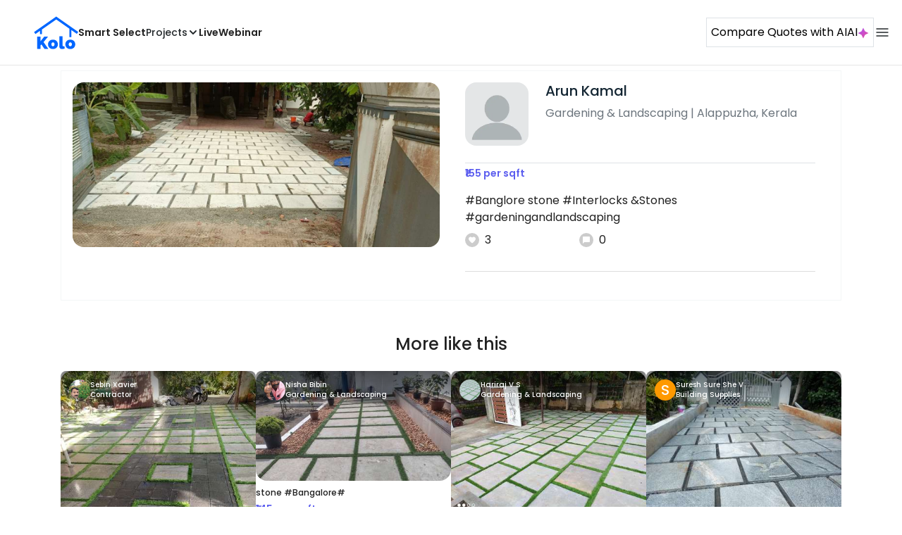

--- FILE ---
content_type: text/html; charset=utf-8
request_url: https://koloapp.in/kerala/gardening-and-landscaping-experts/arun-kamal-2--alappuzha/posts/1629446956
body_size: 49947
content:
<!DOCTYPE html><html lang="en"><head><meta property="og:type" content="website"/><meta property="og:site_name" content="Kolo"/><link rel="apple-touch-icon" href="/favicon.ico"/><link rel="icon" type="image/x-icon" href="https://koloapp.in/favicon.ico"/><link rel="icon" type="image/png" sizes="16x16" href="https://koloapp.in/favicon-16x16.png"/><link rel="icon" type="image/png" sizes="32x32" href="https://koloapp.in/favicon-32x32.png"/><link rel="icon" type="image/png" sizes="192x192" href="https://koloapp.in/favicon-192x192.png"/><meta property="al:android:app_name" content="Kolo App"/><meta property="al:android:package" content="com.kolo.android"/><meta property="al:android:class" content="com.kolo.android.ui.launch.SplashActivity"/><link rel="stylesheet" href="https://cdn.jsdelivr.net/npm/bootstrap@4.6.0/dist/css/bootstrap.min.css"/><script type="application/ld+json">{"@context":"https://schema.org","@type":"BreadcrumbList","itemListElement":[{"@type":"ListItem","position":1,"item":{"@id":"https://koloapp.in","name":"Kolo","description":"Kolo Home Page"}},{"@type":"ListItem","position":2,"item":{"@id":"https://koloapp.in/kerala","name":"Kerala","description":"Professionals in Kerala"}},{"@type":"ListItem","position":3,"item":{"@id":"https://koloapp.in/kerala/gardening-and-landscaping-experts","name":"Gardening & Landscaping","description":"Gardening & Landscaping in Kerala"}},{"@type":"ListItem","position":4,"item":{"@id":"https://koloapp.in/kerala/gardening-and-landscaping-experts/arun-kamal-2--alappuzha","name":"Arun Kamal","description":"Arun Kamal, Gardening & Landscaping from Alappuzha"}},{"@type":"ListItem","position":5,"item":{"name":"1629446956","@id":"https://koloapp.in/kerala/gardening-and-landscaping-experts/arun-kamal-2--alappuzha/posts/1629446956","description":"Designs by Gardening & Landscaping Arun Kamal, Alappuzha | Kolo"}}]}</script><meta name="theme-color" content="#0066ff"/><link rel="canonical" href="https://koloapp.in/kerala/gardening-and-landscaping-experts/arun-kamal-2--alappuzha/posts/1629446956"/><meta charSet="utf-8"/><meta name="robots" content="noindex, follow"/><meta name="p:domain_verify" content="88cd704eafda50729e7971bed0b9d871"/><meta name="viewport" content="width=device-width,initial-scale=1.0,maximum-scale=1.0,user-scalable=0"/><meta property="og:type" content="website"/><meta property="og:site_name" content="Kolo"/><meta property="og:image" name="twitter:image" content="https://i.koloapp.in/tr:n-sd/1367cd50-24a4-d90c-433a-453ec7bf5c1d"/><meta property="og:title" name="twitter:title" content="Designs by Gardening &amp; Landscaping Arun Kamal, Alappuzha | Kolo"/><meta property="og:description" name="description" content="#Banglore stone
 #Interlocks &amp;Stones
 #gardeningandlandscaping, Find more designs by Arun Kamal from Kerala, Alappuzha"/><meta name="twitter:description" content="#Banglore stone
 #Interlocks &amp;Stones
 #gardeningandlandscaping, Find more designs by Arun Kamal from Kerala, Alappuzha"/><link rel="apple-touch-icon" href="/favicon.ico"/><link rel="icon" type="image/x-icon" href="https://koloapp.in/favicon.ico"/><link rel="icon" type="image/png" sizes="16x16" href="https://koloapp.in/favicon-16x16.png"/><link rel="icon" type="image/png" sizes="32x32" href="https://koloapp.in/favicon-32x32.png"/><link rel="icon" type="image/png" sizes="192x192" href="https://koloapp.in/favicon-192x192.png"/><title>Designs by Gardening &amp; Landscaping Arun Kamal, Alappuzha | Kolo</title><meta property="al:android:url" content="koloapp://posts/1629446956"/><meta property="al:android:app_name" content="Kolo App"/><meta property="al:android:package" content="com.kolo.android"/><meta property="al:android:class" content="com.kolo.android.ui.launch.SplashActivity"/><meta name="keywords" content="Kolo App, Home design app, Interior design tool, DIY home decor, Room planner, Design inspiration, Room layout, Interior decorating, Home improvement app, Virtual room design, Design projects, Home remodeling, Room visualization, Decorating ideas, Interior decorating tool, Design your space, Home renovation app, Design community, House decor, Interior"/><meta name="next-head-count" content="36"/><script id="newrelic_script">window.NREUM||(NREUM={});NREUM.info = {"agent":"","beacon":"bam.eu01.nr-data.net","errorBeacon":"bam.eu01.nr-data.net","licenseKey":"NRJS-642c9e7965251080f82","applicationID":"480113489","agentToken":null,"applicationTime":294.350396,"transactionName":"MhBSZQoZCEMDVUJYCgtac0QLDAldTWZZQhE1FFdU","queueTime":0,"ttGuid":"aef35c68e9166fed"}; (window.NREUM||(NREUM={})).init={privacy:{cookies_enabled:true},ajax:{deny_list:[]},feature_flags:["soft_nav"],distributed_tracing:{enabled:true}};(window.NREUM||(NREUM={})).loader_config={agentID:"538464558",accountID:"2953074",trustKey:"2953074",licenseKey:"NRJS-642c9e7965251080f82",applicationID:"480113489",browserID:"538464558"};;/*! For license information please see nr-loader-rum-1.303.0.min.js.LICENSE.txt */
(()=>{var e,t,r={122:(e,t,r)=>{"use strict";r.d(t,{a:()=>i});var n=r(944);function i(e,t){try{if(!e||"object"!=typeof e)return(0,n.R)(3);if(!t||"object"!=typeof t)return(0,n.R)(4);const r=Object.create(Object.getPrototypeOf(t),Object.getOwnPropertyDescriptors(t)),a=0===Object.keys(r).length?e:r;for(let o in a)if(void 0!==e[o])try{if(null===e[o]){r[o]=null;continue}Array.isArray(e[o])&&Array.isArray(t[o])?r[o]=Array.from(new Set([...e[o],...t[o]])):"object"==typeof e[o]&&"object"==typeof t[o]?r[o]=i(e[o],t[o]):r[o]=e[o]}catch(e){r[o]||(0,n.R)(1,e)}return r}catch(e){(0,n.R)(2,e)}}},154:(e,t,r)=>{"use strict";r.d(t,{OF:()=>c,RI:()=>i,WN:()=>u,bv:()=>a,gm:()=>o,mw:()=>s,sb:()=>d});var n=r(863);const i="undefined"!=typeof window&&!!window.document,a="undefined"!=typeof WorkerGlobalScope&&("undefined"!=typeof self&&self instanceof WorkerGlobalScope&&self.navigator instanceof WorkerNavigator||"undefined"!=typeof globalThis&&globalThis instanceof WorkerGlobalScope&&globalThis.navigator instanceof WorkerNavigator),o=i?window:"undefined"!=typeof WorkerGlobalScope&&("undefined"!=typeof self&&self instanceof WorkerGlobalScope&&self||"undefined"!=typeof globalThis&&globalThis instanceof WorkerGlobalScope&&globalThis),s=Boolean("hidden"===o?.document?.visibilityState),c=/iPad|iPhone|iPod/.test(o.navigator?.userAgent),d=c&&"undefined"==typeof SharedWorker,u=((()=>{const e=o.navigator?.userAgent?.match(/Firefox[/\s](\d+\.\d+)/);Array.isArray(e)&&e.length>=2&&e[1]})(),Date.now()-(0,n.t)())},163:(e,t,r)=>{"use strict";r.d(t,{j:()=>E});var n=r(384),i=r(741);var a=r(555);r(860).K7.genericEvents;const o="experimental.resources",s="register",c=e=>{if(!e||"string"!=typeof e)return!1;try{document.createDocumentFragment().querySelector(e)}catch{return!1}return!0};var d=r(614),u=r(944),l=r(122);const f="[data-nr-mask]",g=e=>(0,l.a)(e,(()=>{const e={feature_flags:[],experimental:{allow_registered_children:!1,resources:!1},mask_selector:"*",block_selector:"[data-nr-block]",mask_input_options:{color:!1,date:!1,"datetime-local":!1,email:!1,month:!1,number:!1,range:!1,search:!1,tel:!1,text:!1,time:!1,url:!1,week:!1,textarea:!1,select:!1,password:!0}};return{ajax:{deny_list:void 0,block_internal:!0,enabled:!0,autoStart:!0},api:{get allow_registered_children(){return e.feature_flags.includes(s)||e.experimental.allow_registered_children},set allow_registered_children(t){e.experimental.allow_registered_children=t},duplicate_registered_data:!1},browser_consent_mode:{enabled:!1},distributed_tracing:{enabled:void 0,exclude_newrelic_header:void 0,cors_use_newrelic_header:void 0,cors_use_tracecontext_headers:void 0,allowed_origins:void 0},get feature_flags(){return e.feature_flags},set feature_flags(t){e.feature_flags=t},generic_events:{enabled:!0,autoStart:!0},harvest:{interval:30},jserrors:{enabled:!0,autoStart:!0},logging:{enabled:!0,autoStart:!0},metrics:{enabled:!0,autoStart:!0},obfuscate:void 0,page_action:{enabled:!0},page_view_event:{enabled:!0,autoStart:!0},page_view_timing:{enabled:!0,autoStart:!0},performance:{capture_marks:!1,capture_measures:!1,capture_detail:!0,resources:{get enabled(){return e.feature_flags.includes(o)||e.experimental.resources},set enabled(t){e.experimental.resources=t},asset_types:[],first_party_domains:[],ignore_newrelic:!0}},privacy:{cookies_enabled:!0},proxy:{assets:void 0,beacon:void 0},session:{expiresMs:d.wk,inactiveMs:d.BB},session_replay:{autoStart:!0,enabled:!1,preload:!1,sampling_rate:10,error_sampling_rate:100,collect_fonts:!1,inline_images:!1,fix_stylesheets:!0,mask_all_inputs:!0,get mask_text_selector(){return e.mask_selector},set mask_text_selector(t){c(t)?e.mask_selector="".concat(t,",").concat(f):""===t||null===t?e.mask_selector=f:(0,u.R)(5,t)},get block_class(){return"nr-block"},get ignore_class(){return"nr-ignore"},get mask_text_class(){return"nr-mask"},get block_selector(){return e.block_selector},set block_selector(t){c(t)?e.block_selector+=",".concat(t):""!==t&&(0,u.R)(6,t)},get mask_input_options(){return e.mask_input_options},set mask_input_options(t){t&&"object"==typeof t?e.mask_input_options={...t,password:!0}:(0,u.R)(7,t)}},session_trace:{enabled:!0,autoStart:!0},soft_navigations:{enabled:!0,autoStart:!0},spa:{enabled:!0,autoStart:!0},ssl:void 0,user_actions:{enabled:!0,elementAttributes:["id","className","tagName","type"]}}})());var p=r(154),h=r(324);let m=0;const v={buildEnv:h.F3,distMethod:h.Xs,version:h.xv,originTime:p.WN},b={consented:!1},y={appMetadata:{},get consented(){return this.session?.state?.consent||b.consented},set consented(e){b.consented=e},customTransaction:void 0,denyList:void 0,disabled:!1,harvester:void 0,isolatedBacklog:!1,isRecording:!1,loaderType:void 0,maxBytes:3e4,obfuscator:void 0,onerror:void 0,ptid:void 0,releaseIds:{},session:void 0,timeKeeper:void 0,registeredEntities:[],jsAttributesMetadata:{bytes:0},get harvestCount(){return++m}},_=e=>{const t=(0,l.a)(e,y),r=Object.keys(v).reduce((e,t)=>(e[t]={value:v[t],writable:!1,configurable:!0,enumerable:!0},e),{});return Object.defineProperties(t,r)};var w=r(701);const x=e=>{const t=e.startsWith("http");e+="/",r.p=t?e:"https://"+e};var S=r(836),k=r(241);const R={accountID:void 0,trustKey:void 0,agentID:void 0,licenseKey:void 0,applicationID:void 0,xpid:void 0},A=e=>(0,l.a)(e,R),T=new Set;function E(e,t={},r,o){let{init:s,info:c,loader_config:d,runtime:u={},exposed:l=!0}=t;if(!c){const e=(0,n.pV)();s=e.init,c=e.info,d=e.loader_config}e.init=g(s||{}),e.loader_config=A(d||{}),c.jsAttributes??={},p.bv&&(c.jsAttributes.isWorker=!0),e.info=(0,a.D)(c);const f=e.init,h=[c.beacon,c.errorBeacon];T.has(e.agentIdentifier)||(f.proxy.assets&&(x(f.proxy.assets),h.push(f.proxy.assets)),f.proxy.beacon&&h.push(f.proxy.beacon),e.beacons=[...h],function(e){const t=(0,n.pV)();Object.getOwnPropertyNames(i.W.prototype).forEach(r=>{const n=i.W.prototype[r];if("function"!=typeof n||"constructor"===n)return;let a=t[r];e[r]&&!1!==e.exposed&&"micro-agent"!==e.runtime?.loaderType&&(t[r]=(...t)=>{const n=e[r](...t);return a?a(...t):n})})}(e),(0,n.US)("activatedFeatures",w.B),e.runSoftNavOverSpa&&=!0===f.soft_navigations.enabled&&f.feature_flags.includes("soft_nav")),u.denyList=[...f.ajax.deny_list||[],...f.ajax.block_internal?h:[]],u.ptid=e.agentIdentifier,u.loaderType=r,e.runtime=_(u),T.has(e.agentIdentifier)||(e.ee=S.ee.get(e.agentIdentifier),e.exposed=l,(0,k.W)({agentIdentifier:e.agentIdentifier,drained:!!w.B?.[e.agentIdentifier],type:"lifecycle",name:"initialize",feature:void 0,data:e.config})),T.add(e.agentIdentifier)}},234:(e,t,r)=>{"use strict";r.d(t,{W:()=>a});var n=r(836),i=r(687);class a{constructor(e,t){this.agentIdentifier=e,this.ee=n.ee.get(e),this.featureName=t,this.blocked=!1}deregisterDrain(){(0,i.x3)(this.agentIdentifier,this.featureName)}}},241:(e,t,r)=>{"use strict";r.d(t,{W:()=>a});var n=r(154);const i="newrelic";function a(e={}){try{n.gm.dispatchEvent(new CustomEvent(i,{detail:e}))}catch(e){}}},261:(e,t,r)=>{"use strict";r.d(t,{$9:()=>d,BL:()=>s,CH:()=>g,Dl:()=>_,Fw:()=>y,PA:()=>m,Pl:()=>n,Pv:()=>k,Tb:()=>l,U2:()=>a,V1:()=>S,Wb:()=>x,bt:()=>b,cD:()=>v,d3:()=>w,dT:()=>c,eY:()=>p,fF:()=>f,hG:()=>i,k6:()=>o,nb:()=>h,o5:()=>u});const n="api-",i="addPageAction",a="addToTrace",o="addRelease",s="finished",c="interaction",d="log",u="noticeError",l="pauseReplay",f="recordCustomEvent",g="recordReplay",p="register",h="setApplicationVersion",m="setCurrentRouteName",v="setCustomAttribute",b="setErrorHandler",y="setPageViewName",_="setUserId",w="start",x="wrapLogger",S="measure",k="consent"},289:(e,t,r)=>{"use strict";r.d(t,{GG:()=>a,Qr:()=>s,sB:()=>o});var n=r(878);function i(){return"undefined"==typeof document||"complete"===document.readyState}function a(e,t){if(i())return e();(0,n.sp)("load",e,t)}function o(e){if(i())return e();(0,n.DD)("DOMContentLoaded",e)}function s(e){if(i())return e();(0,n.sp)("popstate",e)}},324:(e,t,r)=>{"use strict";r.d(t,{F3:()=>i,Xs:()=>a,xv:()=>n});const n="1.303.0",i="PROD",a="CDN"},374:(e,t,r)=>{r.nc=(()=>{try{return document?.currentScript?.nonce}catch(e){}return""})()},384:(e,t,r)=>{"use strict";r.d(t,{NT:()=>o,US:()=>u,Zm:()=>s,bQ:()=>d,dV:()=>c,pV:()=>l});var n=r(154),i=r(863),a=r(910);const o={beacon:"bam.nr-data.net",errorBeacon:"bam.nr-data.net"};function s(){return n.gm.NREUM||(n.gm.NREUM={}),void 0===n.gm.newrelic&&(n.gm.newrelic=n.gm.NREUM),n.gm.NREUM}function c(){let e=s();return e.o||(e.o={ST:n.gm.setTimeout,SI:n.gm.setImmediate||n.gm.setInterval,CT:n.gm.clearTimeout,XHR:n.gm.XMLHttpRequest,REQ:n.gm.Request,EV:n.gm.Event,PR:n.gm.Promise,MO:n.gm.MutationObserver,FETCH:n.gm.fetch,WS:n.gm.WebSocket},(0,a.i)(...Object.values(e.o))),e}function d(e,t){let r=s();r.initializedAgents??={},t.initializedAt={ms:(0,i.t)(),date:new Date},r.initializedAgents[e]=t}function u(e,t){s()[e]=t}function l(){return function(){let e=s();const t=e.info||{};e.info={beacon:o.beacon,errorBeacon:o.errorBeacon,...t}}(),function(){let e=s();const t=e.init||{};e.init={...t}}(),c(),function(){let e=s();const t=e.loader_config||{};e.loader_config={...t}}(),s()}},389:(e,t,r)=>{"use strict";function n(e,t=500,r={}){const n=r?.leading||!1;let i;return(...r)=>{n&&void 0===i&&(e.apply(this,r),i=setTimeout(()=>{i=clearTimeout(i)},t)),n||(clearTimeout(i),i=setTimeout(()=>{e.apply(this,r)},t))}}function i(e){let t=!1;return(...r)=>{t||(t=!0,e.apply(this,r))}}r.d(t,{J:()=>i,s:()=>n})},555:(e,t,r)=>{"use strict";r.d(t,{D:()=>s,f:()=>o});var n=r(384),i=r(122);const a={beacon:n.NT.beacon,errorBeacon:n.NT.errorBeacon,licenseKey:void 0,applicationID:void 0,sa:void 0,queueTime:void 0,applicationTime:void 0,ttGuid:void 0,user:void 0,account:void 0,product:void 0,extra:void 0,jsAttributes:{},userAttributes:void 0,atts:void 0,transactionName:void 0,tNamePlain:void 0};function o(e){try{return!!e.licenseKey&&!!e.errorBeacon&&!!e.applicationID}catch(e){return!1}}const s=e=>(0,i.a)(e,a)},566:(e,t,r)=>{"use strict";r.d(t,{LA:()=>s,bz:()=>o});var n=r(154);const i="xxxxxxxx-xxxx-4xxx-yxxx-xxxxxxxxxxxx";function a(e,t){return e?15&e[t]:16*Math.random()|0}function o(){const e=n.gm?.crypto||n.gm?.msCrypto;let t,r=0;return e&&e.getRandomValues&&(t=e.getRandomValues(new Uint8Array(30))),i.split("").map(e=>"x"===e?a(t,r++).toString(16):"y"===e?(3&a()|8).toString(16):e).join("")}function s(e){const t=n.gm?.crypto||n.gm?.msCrypto;let r,i=0;t&&t.getRandomValues&&(r=t.getRandomValues(new Uint8Array(e)));const o=[];for(var s=0;s<e;s++)o.push(a(r,i++).toString(16));return o.join("")}},606:(e,t,r)=>{"use strict";r.d(t,{i:()=>a});var n=r(908);a.on=o;var i=a.handlers={};function a(e,t,r,a){o(a||n.d,i,e,t,r)}function o(e,t,r,i,a){a||(a="feature"),e||(e=n.d);var o=t[a]=t[a]||{};(o[r]=o[r]||[]).push([e,i])}},607:(e,t,r)=>{"use strict";r.d(t,{W:()=>n});const n=(0,r(566).bz)()},614:(e,t,r)=>{"use strict";r.d(t,{BB:()=>o,H3:()=>n,g:()=>d,iL:()=>c,tS:()=>s,uh:()=>i,wk:()=>a});const n="NRBA",i="SESSION",a=144e5,o=18e5,s={STARTED:"session-started",PAUSE:"session-pause",RESET:"session-reset",RESUME:"session-resume",UPDATE:"session-update"},c={SAME_TAB:"same-tab",CROSS_TAB:"cross-tab"},d={OFF:0,FULL:1,ERROR:2}},630:(e,t,r)=>{"use strict";r.d(t,{T:()=>n});const n=r(860).K7.pageViewEvent},646:(e,t,r)=>{"use strict";r.d(t,{y:()=>n});class n{constructor(e){this.contextId=e}}},687:(e,t,r)=>{"use strict";r.d(t,{Ak:()=>d,Ze:()=>f,x3:()=>u});var n=r(241),i=r(836),a=r(606),o=r(860),s=r(646);const c={};function d(e,t){const r={staged:!1,priority:o.P3[t]||0};l(e),c[e].get(t)||c[e].set(t,r)}function u(e,t){e&&c[e]&&(c[e].get(t)&&c[e].delete(t),p(e,t,!1),c[e].size&&g(e))}function l(e){if(!e)throw new Error("agentIdentifier required");c[e]||(c[e]=new Map)}function f(e="",t="feature",r=!1){if(l(e),!e||!c[e].get(t)||r)return p(e,t);c[e].get(t).staged=!0,g(e)}function g(e){const t=Array.from(c[e]);t.every(([e,t])=>t.staged)&&(t.sort((e,t)=>e[1].priority-t[1].priority),t.forEach(([t])=>{c[e].delete(t),p(e,t)}))}function p(e,t,r=!0){const o=e?i.ee.get(e):i.ee,c=a.i.handlers;if(!o.aborted&&o.backlog&&c){if((0,n.W)({agentIdentifier:e,type:"lifecycle",name:"drain",feature:t}),r){const e=o.backlog[t],r=c[t];if(r){for(let t=0;e&&t<e.length;++t)h(e[t],r);Object.entries(r).forEach(([e,t])=>{Object.values(t||{}).forEach(t=>{t[0]?.on&&t[0]?.context()instanceof s.y&&t[0].on(e,t[1])})})}}o.isolatedBacklog||delete c[t],o.backlog[t]=null,o.emit("drain-"+t,[])}}function h(e,t){var r=e[1];Object.values(t[r]||{}).forEach(t=>{var r=e[0];if(t[0]===r){var n=t[1],i=e[3],a=e[2];n.apply(i,a)}})}},699:(e,t,r)=>{"use strict";r.d(t,{It:()=>a,KC:()=>s,No:()=>i,qh:()=>o});var n=r(860);const i=16e3,a=1e6,o="SESSION_ERROR",s={[n.K7.logging]:!0,[n.K7.genericEvents]:!1,[n.K7.jserrors]:!1,[n.K7.ajax]:!1}},701:(e,t,r)=>{"use strict";r.d(t,{B:()=>a,t:()=>o});var n=r(241);const i=new Set,a={};function o(e,t){const r=t.agentIdentifier;a[r]??={},e&&"object"==typeof e&&(i.has(r)||(t.ee.emit("rumresp",[e]),a[r]=e,i.add(r),(0,n.W)({agentIdentifier:r,loaded:!0,drained:!0,type:"lifecycle",name:"load",feature:void 0,data:e})))}},741:(e,t,r)=>{"use strict";r.d(t,{W:()=>a});var n=r(944),i=r(261);class a{#e(e,...t){if(this[e]!==a.prototype[e])return this[e](...t);(0,n.R)(35,e)}addPageAction(e,t){return this.#e(i.hG,e,t)}register(e){return this.#e(i.eY,e)}recordCustomEvent(e,t){return this.#e(i.fF,e,t)}setPageViewName(e,t){return this.#e(i.Fw,e,t)}setCustomAttribute(e,t,r){return this.#e(i.cD,e,t,r)}noticeError(e,t){return this.#e(i.o5,e,t)}setUserId(e){return this.#e(i.Dl,e)}setApplicationVersion(e){return this.#e(i.nb,e)}setErrorHandler(e){return this.#e(i.bt,e)}addRelease(e,t){return this.#e(i.k6,e,t)}log(e,t){return this.#e(i.$9,e,t)}start(){return this.#e(i.d3)}finished(e){return this.#e(i.BL,e)}recordReplay(){return this.#e(i.CH)}pauseReplay(){return this.#e(i.Tb)}addToTrace(e){return this.#e(i.U2,e)}setCurrentRouteName(e){return this.#e(i.PA,e)}interaction(e){return this.#e(i.dT,e)}wrapLogger(e,t,r){return this.#e(i.Wb,e,t,r)}measure(e,t){return this.#e(i.V1,e,t)}consent(e){return this.#e(i.Pv,e)}}},773:(e,t,r)=>{"use strict";r.d(t,{z_:()=>a,XG:()=>s,TZ:()=>n,rs:()=>i,xV:()=>o});r(154),r(566),r(384);const n=r(860).K7.metrics,i="sm",a="cm",o="storeSupportabilityMetrics",s="storeEventMetrics"},782:(e,t,r)=>{"use strict";r.d(t,{T:()=>n});const n=r(860).K7.pageViewTiming},836:(e,t,r)=>{"use strict";r.d(t,{P:()=>s,ee:()=>c});var n=r(384),i=r(990),a=r(646),o=r(607);const s="nr@context:".concat(o.W),c=function e(t,r){var n={},o={},u={},l=!1;try{l=16===r.length&&d.initializedAgents?.[r]?.runtime.isolatedBacklog}catch(e){}var f={on:p,addEventListener:p,removeEventListener:function(e,t){var r=n[e];if(!r)return;for(var i=0;i<r.length;i++)r[i]===t&&r.splice(i,1)},emit:function(e,r,n,i,a){!1!==a&&(a=!0);if(c.aborted&&!i)return;t&&a&&t.emit(e,r,n);var s=g(n);h(e).forEach(e=>{e.apply(s,r)});var d=v()[o[e]];d&&d.push([f,e,r,s]);return s},get:m,listeners:h,context:g,buffer:function(e,t){const r=v();if(t=t||"feature",f.aborted)return;Object.entries(e||{}).forEach(([e,n])=>{o[n]=t,t in r||(r[t]=[])})},abort:function(){f._aborted=!0,Object.keys(f.backlog).forEach(e=>{delete f.backlog[e]})},isBuffering:function(e){return!!v()[o[e]]},debugId:r,backlog:l?{}:t&&"object"==typeof t.backlog?t.backlog:{},isolatedBacklog:l};return Object.defineProperty(f,"aborted",{get:()=>{let e=f._aborted||!1;return e||(t&&(e=t.aborted),e)}}),f;function g(e){return e&&e instanceof a.y?e:e?(0,i.I)(e,s,()=>new a.y(s)):new a.y(s)}function p(e,t){n[e]=h(e).concat(t)}function h(e){return n[e]||[]}function m(t){return u[t]=u[t]||e(f,t)}function v(){return f.backlog}}(void 0,"globalEE"),d=(0,n.Zm)();d.ee||(d.ee=c)},843:(e,t,r)=>{"use strict";r.d(t,{u:()=>i});var n=r(878);function i(e,t=!1,r,i){(0,n.DD)("visibilitychange",function(){if(t)return void("hidden"===document.visibilityState&&e());e(document.visibilityState)},r,i)}},860:(e,t,r)=>{"use strict";r.d(t,{$J:()=>u,K7:()=>c,P3:()=>d,XX:()=>i,Yy:()=>s,df:()=>a,qY:()=>n,v4:()=>o});const n="events",i="jserrors",a="browser/blobs",o="rum",s="browser/logs",c={ajax:"ajax",genericEvents:"generic_events",jserrors:i,logging:"logging",metrics:"metrics",pageAction:"page_action",pageViewEvent:"page_view_event",pageViewTiming:"page_view_timing",sessionReplay:"session_replay",sessionTrace:"session_trace",softNav:"soft_navigations",spa:"spa"},d={[c.pageViewEvent]:1,[c.pageViewTiming]:2,[c.metrics]:3,[c.jserrors]:4,[c.spa]:5,[c.ajax]:6,[c.sessionTrace]:7,[c.softNav]:8,[c.sessionReplay]:9,[c.logging]:10,[c.genericEvents]:11},u={[c.pageViewEvent]:o,[c.pageViewTiming]:n,[c.ajax]:n,[c.spa]:n,[c.softNav]:n,[c.metrics]:i,[c.jserrors]:i,[c.sessionTrace]:a,[c.sessionReplay]:a,[c.logging]:s,[c.genericEvents]:"ins"}},863:(e,t,r)=>{"use strict";function n(){return Math.floor(performance.now())}r.d(t,{t:()=>n})},878:(e,t,r)=>{"use strict";function n(e,t){return{capture:e,passive:!1,signal:t}}function i(e,t,r=!1,i){window.addEventListener(e,t,n(r,i))}function a(e,t,r=!1,i){document.addEventListener(e,t,n(r,i))}r.d(t,{DD:()=>a,jT:()=>n,sp:()=>i})},908:(e,t,r)=>{"use strict";r.d(t,{d:()=>n,p:()=>i});var n=r(836).ee.get("handle");function i(e,t,r,i,a){a?(a.buffer([e],i),a.emit(e,t,r)):(n.buffer([e],i),n.emit(e,t,r))}},910:(e,t,r)=>{"use strict";r.d(t,{i:()=>a});var n=r(944);const i=new Map;function a(...e){return e.every(e=>{if(i.has(e))return i.get(e);const t="function"==typeof e&&e.toString().includes("[native code]");return t||(0,n.R)(64,e?.name||e?.toString()),i.set(e,t),t})}},944:(e,t,r)=>{"use strict";r.d(t,{R:()=>i});var n=r(241);function i(e,t){"function"==typeof console.debug&&(console.debug("New Relic Warning: https://github.com/newrelic/newrelic-browser-agent/blob/main/docs/warning-codes.md#".concat(e),t),(0,n.W)({agentIdentifier:null,drained:null,type:"data",name:"warn",feature:"warn",data:{code:e,secondary:t}}))}},990:(e,t,r)=>{"use strict";r.d(t,{I:()=>i});var n=Object.prototype.hasOwnProperty;function i(e,t,r){if(n.call(e,t))return e[t];var i=r();if(Object.defineProperty&&Object.keys)try{return Object.defineProperty(e,t,{value:i,writable:!0,enumerable:!1}),i}catch(e){}return e[t]=i,i}}},n={};function i(e){var t=n[e];if(void 0!==t)return t.exports;var a=n[e]={exports:{}};return r[e](a,a.exports,i),a.exports}i.m=r,i.d=(e,t)=>{for(var r in t)i.o(t,r)&&!i.o(e,r)&&Object.defineProperty(e,r,{enumerable:!0,get:t[r]})},i.f={},i.e=e=>Promise.all(Object.keys(i.f).reduce((t,r)=>(i.f[r](e,t),t),[])),i.u=e=>"nr-rum-1.303.0.min.js",i.o=(e,t)=>Object.prototype.hasOwnProperty.call(e,t),e={},t="NRBA-1.303.0.PROD:",i.l=(r,n,a,o)=>{if(e[r])e[r].push(n);else{var s,c;if(void 0!==a)for(var d=document.getElementsByTagName("script"),u=0;u<d.length;u++){var l=d[u];if(l.getAttribute("src")==r||l.getAttribute("data-webpack")==t+a){s=l;break}}if(!s){c=!0;var f={296:"sha512-DjFbtykbDCyUDGsp+l/dYhH0LhW/Jv9sDnc+aleTRmpV1ZRfyOeip4Sv4USz3Fk0DZCWshsM7d24cTr9Xf3L/A=="};(s=document.createElement("script")).charset="utf-8",i.nc&&s.setAttribute("nonce",i.nc),s.setAttribute("data-webpack",t+a),s.src=r,0!==s.src.indexOf(window.location.origin+"/")&&(s.crossOrigin="anonymous"),f[o]&&(s.integrity=f[o])}e[r]=[n];var g=(t,n)=>{s.onerror=s.onload=null,clearTimeout(p);var i=e[r];if(delete e[r],s.parentNode&&s.parentNode.removeChild(s),i&&i.forEach(e=>e(n)),t)return t(n)},p=setTimeout(g.bind(null,void 0,{type:"timeout",target:s}),12e4);s.onerror=g.bind(null,s.onerror),s.onload=g.bind(null,s.onload),c&&document.head.appendChild(s)}},i.r=e=>{"undefined"!=typeof Symbol&&Symbol.toStringTag&&Object.defineProperty(e,Symbol.toStringTag,{value:"Module"}),Object.defineProperty(e,"__esModule",{value:!0})},i.p="https://js-agent.newrelic.com/",(()=>{var e={374:0,840:0};i.f.j=(t,r)=>{var n=i.o(e,t)?e[t]:void 0;if(0!==n)if(n)r.push(n[2]);else{var a=new Promise((r,i)=>n=e[t]=[r,i]);r.push(n[2]=a);var o=i.p+i.u(t),s=new Error;i.l(o,r=>{if(i.o(e,t)&&(0!==(n=e[t])&&(e[t]=void 0),n)){var a=r&&("load"===r.type?"missing":r.type),o=r&&r.target&&r.target.src;s.message="Loading chunk "+t+" failed.\n("+a+": "+o+")",s.name="ChunkLoadError",s.type=a,s.request=o,n[1](s)}},"chunk-"+t,t)}};var t=(t,r)=>{var n,a,[o,s,c]=r,d=0;if(o.some(t=>0!==e[t])){for(n in s)i.o(s,n)&&(i.m[n]=s[n]);if(c)c(i)}for(t&&t(r);d<o.length;d++)a=o[d],i.o(e,a)&&e[a]&&e[a][0](),e[a]=0},r=self["webpackChunk:NRBA-1.303.0.PROD"]=self["webpackChunk:NRBA-1.303.0.PROD"]||[];r.forEach(t.bind(null,0)),r.push=t.bind(null,r.push.bind(r))})(),(()=>{"use strict";i(374);var e=i(566),t=i(741);class r extends t.W{agentIdentifier=(0,e.LA)(16)}var n=i(860);const a=Object.values(n.K7);var o=i(163);var s=i(908),c=i(863),d=i(261),u=i(241),l=i(944),f=i(701),g=i(773);function p(e,t,i,a){const o=a||i;!o||o[e]&&o[e]!==r.prototype[e]||(o[e]=function(){(0,s.p)(g.xV,["API/"+e+"/called"],void 0,n.K7.metrics,i.ee),(0,u.W)({agentIdentifier:i.agentIdentifier,drained:!!f.B?.[i.agentIdentifier],type:"data",name:"api",feature:d.Pl+e,data:{}});try{return t.apply(this,arguments)}catch(e){(0,l.R)(23,e)}})}function h(e,t,r,n,i){const a=e.info;null===r?delete a.jsAttributes[t]:a.jsAttributes[t]=r,(i||null===r)&&(0,s.p)(d.Pl+n,[(0,c.t)(),t,r],void 0,"session",e.ee)}var m=i(687),v=i(234),b=i(289),y=i(154),_=i(384);const w=e=>y.RI&&!0===e?.privacy.cookies_enabled;function x(e){return!!(0,_.dV)().o.MO&&w(e)&&!0===e?.session_trace.enabled}var S=i(389),k=i(699);class R extends v.W{constructor(e,t){super(e.agentIdentifier,t),this.agentRef=e,this.abortHandler=void 0,this.featAggregate=void 0,this.loadedSuccessfully=void 0,this.onAggregateImported=new Promise(e=>{this.loadedSuccessfully=e}),this.deferred=Promise.resolve(),!1===e.init[this.featureName].autoStart?this.deferred=new Promise((t,r)=>{this.ee.on("manual-start-all",(0,S.J)(()=>{(0,m.Ak)(e.agentIdentifier,this.featureName),t()}))}):(0,m.Ak)(e.agentIdentifier,t)}importAggregator(e,t,r={}){if(this.featAggregate)return;const n=async()=>{let n;await this.deferred;try{if(w(e.init)){const{setupAgentSession:t}=await i.e(296).then(i.bind(i,305));n=t(e)}}catch(e){(0,l.R)(20,e),this.ee.emit("internal-error",[e]),(0,s.p)(k.qh,[e],void 0,this.featureName,this.ee)}try{if(!this.#t(this.featureName,n,e.init))return(0,m.Ze)(this.agentIdentifier,this.featureName),void this.loadedSuccessfully(!1);const{Aggregate:i}=await t();this.featAggregate=new i(e,r),e.runtime.harvester.initializedAggregates.push(this.featAggregate),this.loadedSuccessfully(!0)}catch(e){(0,l.R)(34,e),this.abortHandler?.(),(0,m.Ze)(this.agentIdentifier,this.featureName,!0),this.loadedSuccessfully(!1),this.ee&&this.ee.abort()}};y.RI?(0,b.GG)(()=>n(),!0):n()}#t(e,t,r){if(this.blocked)return!1;switch(e){case n.K7.sessionReplay:return x(r)&&!!t;case n.K7.sessionTrace:return!!t;default:return!0}}}var A=i(630),T=i(614);class E extends R{static featureName=A.T;constructor(e){var t;super(e,A.T),this.setupInspectionEvents(e.agentIdentifier),t=e,p(d.Fw,function(e,r){"string"==typeof e&&("/"!==e.charAt(0)&&(e="/"+e),t.runtime.customTransaction=(r||"http://custom.transaction")+e,(0,s.p)(d.Pl+d.Fw,[(0,c.t)()],void 0,void 0,t.ee))},t),this.importAggregator(e,()=>i.e(296).then(i.bind(i,108)))}setupInspectionEvents(e){const t=(t,r)=>{t&&(0,u.W)({agentIdentifier:e,timeStamp:t.timeStamp,loaded:"complete"===t.target.readyState,type:"window",name:r,data:t.target.location+""})};(0,b.sB)(e=>{t(e,"DOMContentLoaded")}),(0,b.GG)(e=>{t(e,"load")}),(0,b.Qr)(e=>{t(e,"navigate")}),this.ee.on(T.tS.UPDATE,(t,r)=>{(0,u.W)({agentIdentifier:e,type:"lifecycle",name:"session",data:r})})}}var N=i(843),j=i(878),I=i(782);class P extends R{static featureName=I.T;constructor(e){super(e,I.T),y.RI&&((0,N.u)(()=>(0,s.p)("docHidden",[(0,c.t)()],void 0,I.T,this.ee),!0),(0,j.sp)("pagehide",()=>(0,s.p)("winPagehide",[(0,c.t)()],void 0,I.T,this.ee)),this.importAggregator(e,()=>i.e(296).then(i.bind(i,350))))}}class O extends R{static featureName=g.TZ;constructor(e){super(e,g.TZ),y.RI&&document.addEventListener("securitypolicyviolation",e=>{(0,s.p)(g.xV,["Generic/CSPViolation/Detected"],void 0,this.featureName,this.ee)}),this.importAggregator(e,()=>i.e(296).then(i.bind(i,623)))}}new class extends r{constructor(e){var t;(super(),y.gm)?(this.features={},(0,_.bQ)(this.agentIdentifier,this),this.desiredFeatures=new Set(e.features||[]),this.desiredFeatures.add(E),this.runSoftNavOverSpa=[...this.desiredFeatures].some(e=>e.featureName===n.K7.softNav),(0,o.j)(this,e,e.loaderType||"agent"),t=this,p(d.cD,function(e,r,n=!1){if("string"==typeof e){if(["string","number","boolean"].includes(typeof r)||null===r)return h(t,e,r,d.cD,n);(0,l.R)(40,typeof r)}else(0,l.R)(39,typeof e)},t),function(e){p(d.Dl,function(t){if("string"==typeof t||null===t)return h(e,"enduser.id",t,d.Dl,!0);(0,l.R)(41,typeof t)},e)}(this),function(e){p(d.nb,function(t){if("string"==typeof t||null===t)return h(e,"application.version",t,d.nb,!1);(0,l.R)(42,typeof t)},e)}(this),function(e){p(d.d3,function(){e.ee.emit("manual-start-all")},e)}(this),function(e){p(d.Pv,function(t=!0){if("boolean"==typeof t){if((0,s.p)(d.Pl+d.Pv,[t],void 0,"session",e.ee),e.runtime.consented=t,t){const t=e.features.page_view_event;t.onAggregateImported.then(e=>{const r=t.featAggregate;e&&!r.sentRum&&r.sendRum()})}}else(0,l.R)(65,typeof t)},e)}(this),this.run()):(0,l.R)(21)}get config(){return{info:this.info,init:this.init,loader_config:this.loader_config,runtime:this.runtime}}get api(){return this}run(){try{const e=function(e){const t={};return a.forEach(r=>{t[r]=!!e[r]?.enabled}),t}(this.init),t=[...this.desiredFeatures];t.sort((e,t)=>n.P3[e.featureName]-n.P3[t.featureName]),t.forEach(t=>{if(!e[t.featureName]&&t.featureName!==n.K7.pageViewEvent)return;if(this.runSoftNavOverSpa&&t.featureName===n.K7.spa)return;if(!this.runSoftNavOverSpa&&t.featureName===n.K7.softNav)return;const r=function(e){switch(e){case n.K7.ajax:return[n.K7.jserrors];case n.K7.sessionTrace:return[n.K7.ajax,n.K7.pageViewEvent];case n.K7.sessionReplay:return[n.K7.sessionTrace];case n.K7.pageViewTiming:return[n.K7.pageViewEvent];default:return[]}}(t.featureName).filter(e=>!(e in this.features));r.length>0&&(0,l.R)(36,{targetFeature:t.featureName,missingDependencies:r}),this.features[t.featureName]=new t(this)})}catch(e){(0,l.R)(22,e);for(const e in this.features)this.features[e].abortHandler?.();const t=(0,_.Zm)();delete t.initializedAgents[this.agentIdentifier]?.features,delete this.sharedAggregator;return t.ee.get(this.agentIdentifier).abort(),!1}}}({features:[E,P,O],loaderType:"lite"})})()})();</script><link rel="preconnect" href="https://i.koloapp.in" crossorigin=""/><link rel="preconnect" href="https://fonts.gstatic.com" crossorigin /><link rel="preload" href="/_next/static/media/9e82d62334b205f4-s.p.woff2" as="font" type="font/woff2" crossorigin="anonymous" data-next-font="size-adjust"/><link rel="preload" href="/_next/static/media/4c285fdca692ea22-s.p.woff2" as="font" type="font/woff2" crossorigin="anonymous" data-next-font="size-adjust"/><link rel="preload" href="/_next/static/media/eafabf029ad39a43-s.p.woff2" as="font" type="font/woff2" crossorigin="anonymous" data-next-font="size-adjust"/><link rel="preload" href="/_next/static/media/8888a3826f4a3af4-s.p.woff2" as="font" type="font/woff2" crossorigin="anonymous" data-next-font="size-adjust"/><link rel="preload" href="/_next/static/media/0484562807a97172-s.p.woff2" as="font" type="font/woff2" crossorigin="anonymous" data-next-font="size-adjust"/><link rel="preload" href="/_next/static/css/6d65ebff0950d5b9.css" as="style"/><link rel="stylesheet" href="/_next/static/css/6d65ebff0950d5b9.css" data-n-g=""/><link rel="preload" href="/_next/static/css/04d7f1e9fff99a9c.css" as="style"/><link rel="stylesheet" href="/_next/static/css/04d7f1e9fff99a9c.css" data-n-p=""/><link rel="preload" href="/_next/static/css/b88e21b3d2b3161c.css" as="style"/><link rel="stylesheet" href="/_next/static/css/b88e21b3d2b3161c.css" data-n-p=""/><noscript data-n-css=""></noscript><script defer="" nomodule="" src="/_next/static/chunks/polyfills-78c92fac7aa8fdd8.js"></script><script defer="" src="/_next/static/chunks/417-f0cdb47b46e64b30.js"></script><script defer="" src="/_next/static/chunks/1510.b78e0bff2cc625ac.js"></script><script defer="" src="/_next/static/chunks/6155-b794b2cc4ee977eb.js"></script><script defer="" src="/_next/static/chunks/6454.2379e2d6a0b6237b.js"></script><script src="/_next/static/chunks/webpack-334f3978e9463cdd.js" defer=""></script><script src="/_next/static/chunks/framework-857926ca2791a411.js" defer=""></script><script src="/_next/static/chunks/main-1ee337f48fdc1442.js" defer=""></script><script src="/_next/static/chunks/pages/_app-8eb9e151e7b17403.js" defer=""></script><script src="/_next/static/chunks/1a48c3c1-ee7b17cc68b2a087.js" defer=""></script><script src="/_next/static/chunks/d6e1aeb5-686efbe743bd45da.js" defer=""></script><script src="/_next/static/chunks/135-c2bbc14dbfc2e4c7.js" defer=""></script><script src="/_next/static/chunks/4008-c6efc114291d2586.js" defer=""></script><script src="/_next/static/chunks/3819-0306d4c341e9f251.js" defer=""></script><script src="/_next/static/chunks/2106-ab8dc6126aa1075f.js" defer=""></script><script src="/_next/static/chunks/4868-ff8da52498670f73.js" defer=""></script><script src="/_next/static/chunks/5719-667beef73601bae7.js" defer=""></script><script src="/_next/static/chunks/3801-33d49f848d19d426.js" defer=""></script><script src="/_next/static/chunks/9720-d9bdbbe7c2732a24.js" defer=""></script><script src="/_next/static/chunks/5129-e0d0bae27f3ec3db.js" defer=""></script><script src="/_next/static/chunks/4488-d7ab011bf214d6b8.js" defer=""></script><script src="/_next/static/chunks/8190-c075cbc8e0ca84e4.js" defer=""></script><script src="/_next/static/chunks/pages/posts/%5BpostId%5D-d93478388bea9ce6.js" defer=""></script><script src="/_next/static/MXxVfHN7eNitbSkqZjzUZ/_buildManifest.js" defer=""></script><script src="/_next/static/MXxVfHN7eNitbSkqZjzUZ/_ssgManifest.js" defer=""></script><style data-styled="" data-styled-version="5.3.11">.open-modal{overflow:hidden;display:none;}/*!sc*/
data-styled.g1[id="sc-global-ekWeKV1"]{content:"sc-global-ekWeKV1,"}/*!sc*/
.eNAVVE{margin:0px;padding:0px;display:-webkit-box;-webkit-line-clamp:2;-webkit-box-orient:vertical;overflow:hidden;}/*!sc*/
data-styled.g2[id="sc-e4dc91bf-0"]{content:"eNAVVE,"}/*!sc*/
.lehHJf{display:-webkit-box;display:-webkit-flex;display:-ms-flexbox;display:flex;-webkit-align-items:center;-webkit-box-align:center;-ms-flex-align:center;align-items:center;gap:0.5rem;-webkit-flex-wrap:wrap;-ms-flex-wrap:wrap;flex-wrap:wrap;}/*!sc*/
.lehHJf img{height:3rem;width:auto;}/*!sc*/
data-styled.g3[id="sc-dabc6abb-0"]{content:"lehHJf,"}/*!sc*/
.iXBFSl{width:100%;}/*!sc*/
data-styled.g4[id="sc-5ee8d839-0"]{content:"iXBFSl,"}/*!sc*/
.ePjJMT{display:grid;grid-template-columns:1fr 1fr;margin-top:20px;}/*!sc*/
.ePjJMT h2{font-size:28px;font-weight:600;line-height:130%;}/*!sc*/
@media (max-width:768px){.ePjJMT{grid-template-columns:1fr;justify-items:center;text-align:center;}}/*!sc*/
data-styled.g5[id="sc-5ee8d839-1"]{content:"ePjJMT,"}/*!sc*/
.kWdZvs{display:-webkit-box;display:-webkit-flex;display:-ms-flexbox;display:flex;-webkit-box-pack:left;-webkit-justify-content:left;-ms-flex-pack:left;justify-content:left;}/*!sc*/
data-styled.g6[id="sc-ef27adc9-0"]{content:"kWdZvs,"}/*!sc*/
.eIoEPg{width:65%;}/*!sc*/
data-styled.g7[id="sc-ef27adc9-1"]{content:"eIoEPg,"}/*!sc*/
.kZWbQQ{display:-webkit-box;display:-webkit-flex;display:-ms-flexbox;display:flex;-webkit-flex-direction:column;-ms-flex-direction:column;flex-direction:column;}/*!sc*/
data-styled.g8[id="sc-cc362fe1-0"]{content:"kZWbQQ,"}/*!sc*/
.gygsQF{font-family:var(--font-poppins) !important;font-weight:600;font-size:14px;color:#5d5fef;}/*!sc*/
data-styled.g9[id="sc-cc362fe1-1"]{content:"gygsQF,"}/*!sc*/
.kgHRgO{font-size:1rem;margin-top:4px;}/*!sc*/
data-styled.g10[id="sc-cc362fe1-2"]{content:"kgHRgO,"}/*!sc*/
.bSGhqv{font-family:var(--font-poppins) !important;font-weight:400;font-size:12px;}/*!sc*/
data-styled.g11[id="sc-cc362fe1-3"]{content:"bSGhqv,"}/*!sc*/
.bDqxzl{border-radius:50%;object-fit:cover;}/*!sc*/
data-styled.g15[id="sc-a71b9cfc-1"]{content:"bDqxzl,"}/*!sc*/
.kxefTa{position:relative;}/*!sc*/
data-styled.g17[id="sc-53fb308c-1"]{content:"kxefTa,"}/*!sc*/
.cyzVtV{font-family:var(--font-poppins) !important;font-weight:500;font-size:12px;margin-top:8px;}/*!sc*/
data-styled.g18[id="sc-53fb308c-2"]{content:"cyzVtV,"}/*!sc*/
</style><style data-href="https://fonts.googleapis.com/css2?family=Rubik:wght@400;500;600;700;800&display=swap">@font-face{font-family:'Rubik';font-style:normal;font-weight:400;font-display:swap;src:url(https://fonts.gstatic.com/l/font?kit=iJWZBXyIfDnIV5PNhY1KTN7Z-Yh-B4i1Uw&skey=cee854e66788286d&v=v31) format('woff')}@font-face{font-family:'Rubik';font-style:normal;font-weight:500;font-display:swap;src:url(https://fonts.gstatic.com/l/font?kit=iJWZBXyIfDnIV5PNhY1KTN7Z-Yh-NYi1Uw&skey=cee854e66788286d&v=v31) format('woff')}@font-face{font-family:'Rubik';font-style:normal;font-weight:600;font-display:swap;src:url(https://fonts.gstatic.com/l/font?kit=iJWZBXyIfDnIV5PNhY1KTN7Z-Yh-2Y-1Uw&skey=cee854e66788286d&v=v31) format('woff')}@font-face{font-family:'Rubik';font-style:normal;font-weight:700;font-display:swap;src:url(https://fonts.gstatic.com/l/font?kit=iJWZBXyIfDnIV5PNhY1KTN7Z-Yh-4I-1Uw&skey=cee854e66788286d&v=v31) format('woff')}@font-face{font-family:'Rubik';font-style:normal;font-weight:800;font-display:swap;src:url(https://fonts.gstatic.com/l/font?kit=iJWZBXyIfDnIV5PNhY1KTN7Z-Yh-h4-1Uw&skey=cee854e66788286d&v=v31) format('woff')}@font-face{font-family:'Rubik';font-style:normal;font-weight:400;font-display:swap;src:url(https://fonts.gstatic.com/s/rubik/v31/iJWKBXyIfDnIV7nErXyw023e1Ik.woff2) format('woff2');unicode-range:U+0600-06FF,U+0750-077F,U+0870-088E,U+0890-0891,U+0897-08E1,U+08E3-08FF,U+200C-200E,U+2010-2011,U+204F,U+2E41,U+FB50-FDFF,U+FE70-FE74,U+FE76-FEFC,U+102E0-102FB,U+10E60-10E7E,U+10EC2-10EC4,U+10EFC-10EFF,U+1EE00-1EE03,U+1EE05-1EE1F,U+1EE21-1EE22,U+1EE24,U+1EE27,U+1EE29-1EE32,U+1EE34-1EE37,U+1EE39,U+1EE3B,U+1EE42,U+1EE47,U+1EE49,U+1EE4B,U+1EE4D-1EE4F,U+1EE51-1EE52,U+1EE54,U+1EE57,U+1EE59,U+1EE5B,U+1EE5D,U+1EE5F,U+1EE61-1EE62,U+1EE64,U+1EE67-1EE6A,U+1EE6C-1EE72,U+1EE74-1EE77,U+1EE79-1EE7C,U+1EE7E,U+1EE80-1EE89,U+1EE8B-1EE9B,U+1EEA1-1EEA3,U+1EEA5-1EEA9,U+1EEAB-1EEBB,U+1EEF0-1EEF1}@font-face{font-family:'Rubik';font-style:normal;font-weight:400;font-display:swap;src:url(https://fonts.gstatic.com/s/rubik/v31/iJWKBXyIfDnIV7nMrXyw023e1Ik.woff2) format('woff2');unicode-range:U+0460-052F,U+1C80-1C8A,U+20B4,U+2DE0-2DFF,U+A640-A69F,U+FE2E-FE2F}@font-face{font-family:'Rubik';font-style:normal;font-weight:400;font-display:swap;src:url(https://fonts.gstatic.com/s/rubik/v31/iJWKBXyIfDnIV7nFrXyw023e1Ik.woff2) format('woff2');unicode-range:U+0301,U+0400-045F,U+0490-0491,U+04B0-04B1,U+2116}@font-face{font-family:'Rubik';font-style:normal;font-weight:400;font-display:swap;src:url(https://fonts.gstatic.com/s/rubik/v31/iJWKBXyIfDnIV7nDrXyw023e1Ik.woff2) format('woff2');unicode-range:U+0307-0308,U+0590-05FF,U+200C-2010,U+20AA,U+25CC,U+FB1D-FB4F}@font-face{font-family:'Rubik';font-style:normal;font-weight:400;font-display:swap;src:url(https://fonts.gstatic.com/s/rubik/v31/iJWKBXyIfDnIV7nPrXyw023e1Ik.woff2) format('woff2');unicode-range:U+0100-02BA,U+02BD-02C5,U+02C7-02CC,U+02CE-02D7,U+02DD-02FF,U+0304,U+0308,U+0329,U+1D00-1DBF,U+1E00-1E9F,U+1EF2-1EFF,U+2020,U+20A0-20AB,U+20AD-20C0,U+2113,U+2C60-2C7F,U+A720-A7FF}@font-face{font-family:'Rubik';font-style:normal;font-weight:400;font-display:swap;src:url(https://fonts.gstatic.com/s/rubik/v31/iJWKBXyIfDnIV7nBrXyw023e.woff2) format('woff2');unicode-range:U+0000-00FF,U+0131,U+0152-0153,U+02BB-02BC,U+02C6,U+02DA,U+02DC,U+0304,U+0308,U+0329,U+2000-206F,U+20AC,U+2122,U+2191,U+2193,U+2212,U+2215,U+FEFF,U+FFFD}@font-face{font-family:'Rubik';font-style:normal;font-weight:500;font-display:swap;src:url(https://fonts.gstatic.com/s/rubik/v31/iJWKBXyIfDnIV7nErXyw023e1Ik.woff2) format('woff2');unicode-range:U+0600-06FF,U+0750-077F,U+0870-088E,U+0890-0891,U+0897-08E1,U+08E3-08FF,U+200C-200E,U+2010-2011,U+204F,U+2E41,U+FB50-FDFF,U+FE70-FE74,U+FE76-FEFC,U+102E0-102FB,U+10E60-10E7E,U+10EC2-10EC4,U+10EFC-10EFF,U+1EE00-1EE03,U+1EE05-1EE1F,U+1EE21-1EE22,U+1EE24,U+1EE27,U+1EE29-1EE32,U+1EE34-1EE37,U+1EE39,U+1EE3B,U+1EE42,U+1EE47,U+1EE49,U+1EE4B,U+1EE4D-1EE4F,U+1EE51-1EE52,U+1EE54,U+1EE57,U+1EE59,U+1EE5B,U+1EE5D,U+1EE5F,U+1EE61-1EE62,U+1EE64,U+1EE67-1EE6A,U+1EE6C-1EE72,U+1EE74-1EE77,U+1EE79-1EE7C,U+1EE7E,U+1EE80-1EE89,U+1EE8B-1EE9B,U+1EEA1-1EEA3,U+1EEA5-1EEA9,U+1EEAB-1EEBB,U+1EEF0-1EEF1}@font-face{font-family:'Rubik';font-style:normal;font-weight:500;font-display:swap;src:url(https://fonts.gstatic.com/s/rubik/v31/iJWKBXyIfDnIV7nMrXyw023e1Ik.woff2) format('woff2');unicode-range:U+0460-052F,U+1C80-1C8A,U+20B4,U+2DE0-2DFF,U+A640-A69F,U+FE2E-FE2F}@font-face{font-family:'Rubik';font-style:normal;font-weight:500;font-display:swap;src:url(https://fonts.gstatic.com/s/rubik/v31/iJWKBXyIfDnIV7nFrXyw023e1Ik.woff2) format('woff2');unicode-range:U+0301,U+0400-045F,U+0490-0491,U+04B0-04B1,U+2116}@font-face{font-family:'Rubik';font-style:normal;font-weight:500;font-display:swap;src:url(https://fonts.gstatic.com/s/rubik/v31/iJWKBXyIfDnIV7nDrXyw023e1Ik.woff2) format('woff2');unicode-range:U+0307-0308,U+0590-05FF,U+200C-2010,U+20AA,U+25CC,U+FB1D-FB4F}@font-face{font-family:'Rubik';font-style:normal;font-weight:500;font-display:swap;src:url(https://fonts.gstatic.com/s/rubik/v31/iJWKBXyIfDnIV7nPrXyw023e1Ik.woff2) format('woff2');unicode-range:U+0100-02BA,U+02BD-02C5,U+02C7-02CC,U+02CE-02D7,U+02DD-02FF,U+0304,U+0308,U+0329,U+1D00-1DBF,U+1E00-1E9F,U+1EF2-1EFF,U+2020,U+20A0-20AB,U+20AD-20C0,U+2113,U+2C60-2C7F,U+A720-A7FF}@font-face{font-family:'Rubik';font-style:normal;font-weight:500;font-display:swap;src:url(https://fonts.gstatic.com/s/rubik/v31/iJWKBXyIfDnIV7nBrXyw023e.woff2) format('woff2');unicode-range:U+0000-00FF,U+0131,U+0152-0153,U+02BB-02BC,U+02C6,U+02DA,U+02DC,U+0304,U+0308,U+0329,U+2000-206F,U+20AC,U+2122,U+2191,U+2193,U+2212,U+2215,U+FEFF,U+FFFD}@font-face{font-family:'Rubik';font-style:normal;font-weight:600;font-display:swap;src:url(https://fonts.gstatic.com/s/rubik/v31/iJWKBXyIfDnIV7nErXyw023e1Ik.woff2) format('woff2');unicode-range:U+0600-06FF,U+0750-077F,U+0870-088E,U+0890-0891,U+0897-08E1,U+08E3-08FF,U+200C-200E,U+2010-2011,U+204F,U+2E41,U+FB50-FDFF,U+FE70-FE74,U+FE76-FEFC,U+102E0-102FB,U+10E60-10E7E,U+10EC2-10EC4,U+10EFC-10EFF,U+1EE00-1EE03,U+1EE05-1EE1F,U+1EE21-1EE22,U+1EE24,U+1EE27,U+1EE29-1EE32,U+1EE34-1EE37,U+1EE39,U+1EE3B,U+1EE42,U+1EE47,U+1EE49,U+1EE4B,U+1EE4D-1EE4F,U+1EE51-1EE52,U+1EE54,U+1EE57,U+1EE59,U+1EE5B,U+1EE5D,U+1EE5F,U+1EE61-1EE62,U+1EE64,U+1EE67-1EE6A,U+1EE6C-1EE72,U+1EE74-1EE77,U+1EE79-1EE7C,U+1EE7E,U+1EE80-1EE89,U+1EE8B-1EE9B,U+1EEA1-1EEA3,U+1EEA5-1EEA9,U+1EEAB-1EEBB,U+1EEF0-1EEF1}@font-face{font-family:'Rubik';font-style:normal;font-weight:600;font-display:swap;src:url(https://fonts.gstatic.com/s/rubik/v31/iJWKBXyIfDnIV7nMrXyw023e1Ik.woff2) format('woff2');unicode-range:U+0460-052F,U+1C80-1C8A,U+20B4,U+2DE0-2DFF,U+A640-A69F,U+FE2E-FE2F}@font-face{font-family:'Rubik';font-style:normal;font-weight:600;font-display:swap;src:url(https://fonts.gstatic.com/s/rubik/v31/iJWKBXyIfDnIV7nFrXyw023e1Ik.woff2) format('woff2');unicode-range:U+0301,U+0400-045F,U+0490-0491,U+04B0-04B1,U+2116}@font-face{font-family:'Rubik';font-style:normal;font-weight:600;font-display:swap;src:url(https://fonts.gstatic.com/s/rubik/v31/iJWKBXyIfDnIV7nDrXyw023e1Ik.woff2) format('woff2');unicode-range:U+0307-0308,U+0590-05FF,U+200C-2010,U+20AA,U+25CC,U+FB1D-FB4F}@font-face{font-family:'Rubik';font-style:normal;font-weight:600;font-display:swap;src:url(https://fonts.gstatic.com/s/rubik/v31/iJWKBXyIfDnIV7nPrXyw023e1Ik.woff2) format('woff2');unicode-range:U+0100-02BA,U+02BD-02C5,U+02C7-02CC,U+02CE-02D7,U+02DD-02FF,U+0304,U+0308,U+0329,U+1D00-1DBF,U+1E00-1E9F,U+1EF2-1EFF,U+2020,U+20A0-20AB,U+20AD-20C0,U+2113,U+2C60-2C7F,U+A720-A7FF}@font-face{font-family:'Rubik';font-style:normal;font-weight:600;font-display:swap;src:url(https://fonts.gstatic.com/s/rubik/v31/iJWKBXyIfDnIV7nBrXyw023e.woff2) format('woff2');unicode-range:U+0000-00FF,U+0131,U+0152-0153,U+02BB-02BC,U+02C6,U+02DA,U+02DC,U+0304,U+0308,U+0329,U+2000-206F,U+20AC,U+2122,U+2191,U+2193,U+2212,U+2215,U+FEFF,U+FFFD}@font-face{font-family:'Rubik';font-style:normal;font-weight:700;font-display:swap;src:url(https://fonts.gstatic.com/s/rubik/v31/iJWKBXyIfDnIV7nErXyw023e1Ik.woff2) format('woff2');unicode-range:U+0600-06FF,U+0750-077F,U+0870-088E,U+0890-0891,U+0897-08E1,U+08E3-08FF,U+200C-200E,U+2010-2011,U+204F,U+2E41,U+FB50-FDFF,U+FE70-FE74,U+FE76-FEFC,U+102E0-102FB,U+10E60-10E7E,U+10EC2-10EC4,U+10EFC-10EFF,U+1EE00-1EE03,U+1EE05-1EE1F,U+1EE21-1EE22,U+1EE24,U+1EE27,U+1EE29-1EE32,U+1EE34-1EE37,U+1EE39,U+1EE3B,U+1EE42,U+1EE47,U+1EE49,U+1EE4B,U+1EE4D-1EE4F,U+1EE51-1EE52,U+1EE54,U+1EE57,U+1EE59,U+1EE5B,U+1EE5D,U+1EE5F,U+1EE61-1EE62,U+1EE64,U+1EE67-1EE6A,U+1EE6C-1EE72,U+1EE74-1EE77,U+1EE79-1EE7C,U+1EE7E,U+1EE80-1EE89,U+1EE8B-1EE9B,U+1EEA1-1EEA3,U+1EEA5-1EEA9,U+1EEAB-1EEBB,U+1EEF0-1EEF1}@font-face{font-family:'Rubik';font-style:normal;font-weight:700;font-display:swap;src:url(https://fonts.gstatic.com/s/rubik/v31/iJWKBXyIfDnIV7nMrXyw023e1Ik.woff2) format('woff2');unicode-range:U+0460-052F,U+1C80-1C8A,U+20B4,U+2DE0-2DFF,U+A640-A69F,U+FE2E-FE2F}@font-face{font-family:'Rubik';font-style:normal;font-weight:700;font-display:swap;src:url(https://fonts.gstatic.com/s/rubik/v31/iJWKBXyIfDnIV7nFrXyw023e1Ik.woff2) format('woff2');unicode-range:U+0301,U+0400-045F,U+0490-0491,U+04B0-04B1,U+2116}@font-face{font-family:'Rubik';font-style:normal;font-weight:700;font-display:swap;src:url(https://fonts.gstatic.com/s/rubik/v31/iJWKBXyIfDnIV7nDrXyw023e1Ik.woff2) format('woff2');unicode-range:U+0307-0308,U+0590-05FF,U+200C-2010,U+20AA,U+25CC,U+FB1D-FB4F}@font-face{font-family:'Rubik';font-style:normal;font-weight:700;font-display:swap;src:url(https://fonts.gstatic.com/s/rubik/v31/iJWKBXyIfDnIV7nPrXyw023e1Ik.woff2) format('woff2');unicode-range:U+0100-02BA,U+02BD-02C5,U+02C7-02CC,U+02CE-02D7,U+02DD-02FF,U+0304,U+0308,U+0329,U+1D00-1DBF,U+1E00-1E9F,U+1EF2-1EFF,U+2020,U+20A0-20AB,U+20AD-20C0,U+2113,U+2C60-2C7F,U+A720-A7FF}@font-face{font-family:'Rubik';font-style:normal;font-weight:700;font-display:swap;src:url(https://fonts.gstatic.com/s/rubik/v31/iJWKBXyIfDnIV7nBrXyw023e.woff2) format('woff2');unicode-range:U+0000-00FF,U+0131,U+0152-0153,U+02BB-02BC,U+02C6,U+02DA,U+02DC,U+0304,U+0308,U+0329,U+2000-206F,U+20AC,U+2122,U+2191,U+2193,U+2212,U+2215,U+FEFF,U+FFFD}@font-face{font-family:'Rubik';font-style:normal;font-weight:800;font-display:swap;src:url(https://fonts.gstatic.com/s/rubik/v31/iJWKBXyIfDnIV7nErXyw023e1Ik.woff2) format('woff2');unicode-range:U+0600-06FF,U+0750-077F,U+0870-088E,U+0890-0891,U+0897-08E1,U+08E3-08FF,U+200C-200E,U+2010-2011,U+204F,U+2E41,U+FB50-FDFF,U+FE70-FE74,U+FE76-FEFC,U+102E0-102FB,U+10E60-10E7E,U+10EC2-10EC4,U+10EFC-10EFF,U+1EE00-1EE03,U+1EE05-1EE1F,U+1EE21-1EE22,U+1EE24,U+1EE27,U+1EE29-1EE32,U+1EE34-1EE37,U+1EE39,U+1EE3B,U+1EE42,U+1EE47,U+1EE49,U+1EE4B,U+1EE4D-1EE4F,U+1EE51-1EE52,U+1EE54,U+1EE57,U+1EE59,U+1EE5B,U+1EE5D,U+1EE5F,U+1EE61-1EE62,U+1EE64,U+1EE67-1EE6A,U+1EE6C-1EE72,U+1EE74-1EE77,U+1EE79-1EE7C,U+1EE7E,U+1EE80-1EE89,U+1EE8B-1EE9B,U+1EEA1-1EEA3,U+1EEA5-1EEA9,U+1EEAB-1EEBB,U+1EEF0-1EEF1}@font-face{font-family:'Rubik';font-style:normal;font-weight:800;font-display:swap;src:url(https://fonts.gstatic.com/s/rubik/v31/iJWKBXyIfDnIV7nMrXyw023e1Ik.woff2) format('woff2');unicode-range:U+0460-052F,U+1C80-1C8A,U+20B4,U+2DE0-2DFF,U+A640-A69F,U+FE2E-FE2F}@font-face{font-family:'Rubik';font-style:normal;font-weight:800;font-display:swap;src:url(https://fonts.gstatic.com/s/rubik/v31/iJWKBXyIfDnIV7nFrXyw023e1Ik.woff2) format('woff2');unicode-range:U+0301,U+0400-045F,U+0490-0491,U+04B0-04B1,U+2116}@font-face{font-family:'Rubik';font-style:normal;font-weight:800;font-display:swap;src:url(https://fonts.gstatic.com/s/rubik/v31/iJWKBXyIfDnIV7nDrXyw023e1Ik.woff2) format('woff2');unicode-range:U+0307-0308,U+0590-05FF,U+200C-2010,U+20AA,U+25CC,U+FB1D-FB4F}@font-face{font-family:'Rubik';font-style:normal;font-weight:800;font-display:swap;src:url(https://fonts.gstatic.com/s/rubik/v31/iJWKBXyIfDnIV7nPrXyw023e1Ik.woff2) format('woff2');unicode-range:U+0100-02BA,U+02BD-02C5,U+02C7-02CC,U+02CE-02D7,U+02DD-02FF,U+0304,U+0308,U+0329,U+1D00-1DBF,U+1E00-1E9F,U+1EF2-1EFF,U+2020,U+20A0-20AB,U+20AD-20C0,U+2113,U+2C60-2C7F,U+A720-A7FF}@font-face{font-family:'Rubik';font-style:normal;font-weight:800;font-display:swap;src:url(https://fonts.gstatic.com/s/rubik/v31/iJWKBXyIfDnIV7nBrXyw023e.woff2) format('woff2');unicode-range:U+0000-00FF,U+0131,U+0152-0153,U+02BB-02BC,U+02C6,U+02DA,U+02DC,U+0304,U+0308,U+0329,U+2000-206F,U+20AC,U+2122,U+2191,U+2193,U+2212,U+2215,U+FEFF,U+FFFD}</style></head><script id="__NEXT_DATA__" type="application/json">{"props":{"pageProps":{"post":{"content":{"caption":"#Banglore stone\n #Interlocks \u0026Stones\n #gardeningandlandscaping\n","data":[{"type":0,"link":"https://i.koloapp.in/tr:n-hd/1367cd50-24a4-d90c-433a-453ec7bf5c1d","bgColor":"#A29981","width":"1156","height":"520","thumbnail":{"i":"https://i.koloapp.in/tr:n-sd/1367cd50-24a4-d90c-433a-453ec7bf5c1d"}}],"rate":{"rateType":1000,"priceType":2,"price":155,"unit":"INR"},"askPrice":false,"isProduct":true,"priceInfo":"₹155 per sqft","location":"Alappuzha, കേരള, ഇന്ത്യ"},"isLiked":false,"isSaved":false,"isFollowed":false,"isActive":true,"likesCount":3,"commentsCount":0,"answersCount":0,"viewCount":283,"interestCount":0,"unlockedInterestCount":0,"deeplink":"https://koloapp.in/posts/1629446956","canonicalUrl":"https://koloapp.in/kerala/gardening-and-landscaping-experts/arun-kamal-2--alappuzha/posts/1629446956","thumbnailContent":{"caption":"#Banglore stone\n #Interlocks \u0026Stones\n #gardeningandlandscaping\n","data":[{"type":0,"link":"https://i.koloapp.in/tr:n-sd/1367cd50-24a4-d90c-433a-453ec7bf5c1d","bgColor":"#A29981","width":"1156","height":"520"}],"rate":{"rateType":1000,"priceType":2,"price":155,"unit":"INR"},"askPrice":false,"isProduct":true,"priceInfo":"₹155 per sqft","location":"Alappuzha, കേരള, ഇന്ത്യ"},"createdAt":"2023-07-01T20:38:23.384971Z","bgColor":"#FFFFFF","shareMessage":"Checkout designs added by Arun Kamal on Kolo","id":"1629446956","postType":0,"creator":{"id":1628568216,"countryCode":0,"firstName":"Arun","lastName":"Kamal","name":"Arun Kamal","location":{"lat":"9.632574","lon":"76.340774"},"profession":"Gardening \u0026 Landscaping","company":"Self-Employed","onboarded":true,"verified":true,"tags":{"isWorkLocationUpdated":true},"experience":5,"area":"Alappuzha","language":"ml","isFollowed":false,"isMuted":false,"isSelf":false,"about":"Interlocks \u0026 Gardening stone works","address":"Mayithara, Alappuzha, Kerala","pincode":"688525","postCount":0,"privacySettings":{"hidePhone":true},"profileUrl":"/pro/arun-kamal-2","profileSlug":"arun-kamal-2","canonicalUrl":"https://koloapp.in/kerala/gardening-and-landscaping-experts/arun-kamal-2--alappuzha","professionId":19,"areaCode":3,"province":"Kerala","coverImage":"https://i.koloapp.in/98b876e8-a40b-4d45-98e4-ba4aa4f0ad3b","createdAt":"2021-09-15T19:42:43.225362Z","professionObj":{"id":19,"profession":"Gardening \u0026 Landscaping","imageUrl":"https://i.koloapp.in/gardening.png","searchKey":"gardening-and-landscaping-experts","extendedDisplayText":"Gardening \u0026 Landscaping Experts","services":["Plants Supply","Ponds setup","Irrigation Systems setup","Garden fixtures and Lights","Garden\u0026Landscape maintenance","Pest \u0026 Disease Control","Vertical Gardening","Fountain Works","Garden Cement Design Works","Stone Work","Landscape design","Garden Design","Garden Walkways","Interlock Tiles","Outdoor Tiles","Garden Stone Laying","Natural Stone works"],"categories":["Gardening \u0026 Landscaping"]},"areaObj":{"id":3,"cityNames":["Alappuzha","Alappey"],"provinceName":"Kerala","countryCode":"IN","visible":true,"nearbyCities":[8,13,9,4],"metadata":{"spAdInventory":5836,"hoAdInventory":3000,"leadPricing":{"config":[{"credits":3,"serviceType":"Interior Design","conversionPerc":3,"commissionPerc":3},{"credits":3,"serviceType":"Home Construction","conversionPerc":3,"commissionPerc":1}]}}},"clientConnects":{"clientsExist":true},"credits":null,"featured":false,"fullName":"Arun Kamal"},"type":0,"thumbnailData":{"type":0,"link":"https://i.koloapp.in/tr:n-hd/1367cd50-24a4-d90c-433a-453ec7bf5c1d","bgColor":"#A29981","width":"1156","height":"520","thumbnail":{"i":"https://i.koloapp.in/tr:n-sd/1367cd50-24a4-d90c-433a-453ec7bf5c1d"},"isVideo":false},"metaData":{"title":"Designs by Gardening \u0026 Landscaping Arun Kamal, Alappuzha | Kolo","description":"#Banglore stone\n #Interlocks \u0026Stones\n #gardeningandlandscaping, Find more designs by Arun Kamal from Kerala, Alappuzha"}},"comments":[],"moreLikeThis":[{"content":{"caption":"banglore stone work","data":[{"type":0,"link":"https://i.koloapp.in/tr:n-hd/9bda729c-1f93-aabb-a240-62465909ba93","bgColor":"#43463A","width":"960","height":"1280","thumbnail":{"i":"https://i.koloapp.in/tr:n-sd/9bda729c-1f93-aabb-a240-62465909ba93"}}],"askPrice":false},"isLiked":false,"isSaved":false,"isFollowed":false,"isActive":true,"likesCount":3,"commentsCount":0,"answersCount":0,"viewCount":217,"interestCount":0,"unlockedInterestCount":0,"deeplink":"https://koloapp.in/posts/1628947490","thumbnailContent":{"caption":"banglore stone work","data":[{"type":0,"link":"https://i.koloapp.in/tr:n-sd/9bda729c-1f93-aabb-a240-62465909ba93","bgColor":"#43463A","width":"960","height":"1280"}],"askPrice":false},"createdAt":"2022-07-28T11:15:42.027326Z","bgColor":"#FFFFFF","newTags":[{"id":"1651564771","title":"Outdoor Flooring","image":"","deeplink":"/tags/1651564771","noOfFollowers":0,"logo":""}],"shareMessage":"Checkout designs added by sebin xavier on Kolo","id":"1628947490","postType":0,"creator":{"id":1629721063,"countryCode":0,"firstName":"sebin","lastName":"xavier","name":"sebin xavier","location":{"lat":"10.1911141","lon":"76.3884034"},"profession":"Contractor","company":"Designer flooring ","onboarded":true,"verified":true,"tags":{},"experience":15,"profilePicture":"https://i.koloapp.in/tr:n-ico/4e134d79-4a28-d91e-e0c9-ddf5a1f455b1","area":"Ernakulam","language":"en","isFollowed":false,"isMuted":false,"isSelf":false,"about":"we will do tile work, banglore stone, kadappa, tandoor, paving, rubble wok.. ect","pincode":"683572","postCount":0,"privacySettings":{"hidePhone":true},"profileUrl":"/pro/sebin-xavier-2","profileSlug":"sebin-xavier-2","professionId":4,"areaCode":4,"province":"Kerala","services":["Granite Flooring","Marble Flooring","Tiles Installation","Granite Polishing","Marble Repolishing","Mosaic repolishing","Epoxy Flooring ","Floor levelling"],"coverImage":"https://i.koloapp.in/98b876e8-a40b-4d45-98e4-ba4aa4f0ad3b","createdAt":"2022-07-23T13:11:50.600324Z","professionObj":{"id":4,"profession":"Contractor","imageUrl":"https://i.koloapp.in/contractor.png","searchKey":"contractors","extendedDisplayText":"Contractors","services":["Civil Contractor","Building Contractors","Labour contractors for construction","Drainage Contractors","Commercial civil Contractor","Residential civil contractor","Home Renovation Contractor","Maintainence works contractor","Building Foundation works","Boundary Wall works contractor","Fencing Services contracts","Plot Levelling with JCB contracts","Concrete Cutting Works contracts","Building Demolition contracts","Shingle Roofing","Pergola Roofing","Tile Roofing","Thatched Roofing","Roofing works"],"categories":["Home Construction"]},"areaObj":{"id":4,"cityNames":["Ernakulam","Kochi","Cochin"],"provinceName":"Kerala","countryCode":"IN","visible":true,"nearbyCities":[3,9,5,15,12,13],"metadata":{"spAdInventory":12936,"hoAdInventory":3000,"leadPricing":{"config":[{"credits":3,"serviceType":"Interior Design","conversionPerc":3,"commissionPerc":3},{"credits":3,"serviceType":"Home Construction","conversionPerc":3,"commissionPerc":1}]}}},"clientConnects":{"clientsExist":true},"credits":null,"featured":false,"fullName":"sebin xavier","canonicalUrl":"https://koloapp.in/pro/1629721063"},"canonicalUrl":"https://koloapp.in/kerala/contractors/sebin-xavier-2--ernakulam/posts/1628947490","type":0,"thumbnailData":{"type":0,"link":"https://i.koloapp.in/tr:n-hd/9bda729c-1f93-aabb-a240-62465909ba93","bgColor":"#43463A","width":"960","height":"1280","thumbnail":{"i":"https://i.koloapp.in/tr:n-sd/9bda729c-1f93-aabb-a240-62465909ba93"},"isVideo":false},"metaData":{"title":"Designs by Contractor sebin xavier, Ernakulam | Kolo","description":"banglore stone work, Find more designs by sebin xavier from Kerala, Ernakulam"}},{"content":{"caption":"stone #Bangalore#","data":[{"type":0,"link":"https://i.koloapp.in/tr:n-hd/3cf288ef-4ca3-18a2-5e5a-6ca6796ccea2","bgColor":"#B6B4B1","width":"4000","height":"2250","thumbnail":{"i":"https://i.koloapp.in/tr:n-sd/3cf288ef-4ca3-18a2-5e5a-6ca6796ccea2"}}],"rate":{"rateType":1000,"priceType":2,"price":145,"unit":"INR"},"askPrice":false,"isProduct":true,"priceInfo":"₹145 per sqft"},"isLiked":false,"isSaved":false,"isFollowed":false,"isActive":true,"likesCount":3,"commentsCount":0,"answersCount":0,"viewCount":884,"interestCount":0,"unlockedInterestCount":0,"deeplink":"https://koloapp.in/posts/1628947020","thumbnailContent":{"caption":"stone #Bangalore#","data":[{"type":0,"link":"https://i.koloapp.in/tr:n-sd/3cf288ef-4ca3-18a2-5e5a-6ca6796ccea2","bgColor":"#B6B4B1","width":"4000","height":"2250"}],"rate":{"rateType":1000,"priceType":2,"price":145,"unit":"INR"},"askPrice":false,"isProduct":true,"priceInfo":"₹145 per sqft"},"createdAt":"2022-07-28T06:40:39.480709Z","bgColor":"#FFFFFF","newTags":[{"id":"1651564733","title":"Indoor Gardens","image":"","deeplink":"/tags/1651564733","noOfFollowers":0,"logo":""}],"shareMessage":"Checkout designs added by Nisha Bibin on Kolo","id":"1628947020","postType":0,"creator":{"id":1629509599,"countryCode":0,"firstName":"Nisha","lastName":"Bibin","name":"Nisha Bibin","location":{"lat":"9.2798559","lon":"76.4592235"},"profession":"Gardening \u0026 Landscaping","company":"Self-Employed","onboarded":true,"verified":true,"tags":{},"experience":5,"profilePicture":"https://i.koloapp.in/tr:n-ico/89a67bd1-7ff8-22f0-87f7-59e5bfd596be","area":"Alappuzha","language":"en","isFollowed":false,"isMuted":false,"isSelf":false,"pincode":"690514","postCount":0,"privacySettings":{"hidePhone":true},"profileUrl":"/pro/nisha-bibin","profileSlug":"nisha-bibin","professionId":19,"areaCode":3,"province":"Kerala","services":["Plants Supply","Ponds setup","Irrigation Systems setup","Garden fixtures and Lights","Garden\u0026Landscape maintenance","Pest \u0026 Disease Control","Vertical Gardening","Garden Cement Design Works","Stone Work","Landscape design","Garden Design","Garden Walkways","Interlock Tiles","Natural Stone works","Garden Stone Laying","Outdoor Tiles"],"coverImage":"https://i.koloapp.in/98b876e8-a40b-4d45-98e4-ba4aa4f0ad3b","createdAt":"2022-06-24T11:40:23.447779Z","professionObj":{"id":19,"profession":"Gardening \u0026 Landscaping","imageUrl":"https://i.koloapp.in/gardening.png","searchKey":"gardening-and-landscaping-experts","extendedDisplayText":"Gardening \u0026 Landscaping Experts","services":["Plants Supply","Ponds setup","Irrigation Systems setup","Garden fixtures and Lights","Garden\u0026Landscape maintenance","Pest \u0026 Disease Control","Vertical Gardening","Fountain Works","Garden Cement Design Works","Stone Work","Landscape design","Garden Design","Garden Walkways","Interlock Tiles","Outdoor Tiles","Garden Stone Laying","Natural Stone works"],"categories":["Gardening \u0026 Landscaping"]},"areaObj":{"id":3,"cityNames":["Alappuzha","Alappey"],"provinceName":"Kerala","countryCode":"IN","visible":true,"nearbyCities":[8,13,9,4],"metadata":{"spAdInventory":5836,"hoAdInventory":3000,"leadPricing":{"config":[{"credits":3,"serviceType":"Interior Design","conversionPerc":3,"commissionPerc":3},{"credits":3,"serviceType":"Home Construction","conversionPerc":3,"commissionPerc":1}]}}},"clientConnects":{"clientsExist":true},"credits":null,"featured":false,"fullName":"Nisha Bibin","canonicalUrl":"https://koloapp.in/pro/1629509599"},"canonicalUrl":"https://koloapp.in/kerala/gardening-and-landscaping-experts/nisha-bibin--alappuzha/posts/1628947020","type":0,"thumbnailData":{"type":0,"link":"https://i.koloapp.in/tr:n-hd/3cf288ef-4ca3-18a2-5e5a-6ca6796ccea2","bgColor":"#B6B4B1","width":"4000","height":"2250","thumbnail":{"i":"https://i.koloapp.in/tr:n-sd/3cf288ef-4ca3-18a2-5e5a-6ca6796ccea2"},"isVideo":false},"metaData":{"title":"Designs by Gardening \u0026 Landscaping Nisha Bibin, Alappuzha | Kolo","description":"stone #Bangalore#, Find more designs by Nisha Bibin from Kerala, Alappuzha"}},{"content":{"caption":"\nThandoor stone (Gray )colour with Artificial Grass ","data":[{"type":0,"link":"https://i.koloapp.in/tr:n-hd/2aef4224-a2ed-9938-8075-8c599be9a1a1","bgColor":"#CACACA","width":"4000","height":"3000","thumbnail":{"i":"https://i.koloapp.in/tr:n-sd/2aef4224-a2ed-9938-8075-8c599be9a1a1"}}],"askPrice":false},"isLiked":false,"isSaved":false,"isFollowed":false,"isActive":true,"likesCount":6,"commentsCount":2,"answersCount":0,"viewCount":568,"interestCount":0,"unlockedInterestCount":0,"deeplink":"https://koloapp.in/posts/1628757613","thumbnailContent":{"caption":"\nThandoor stone (Gray )colour with Artificial Grass ","data":[{"type":0,"link":"https://i.koloapp.in/tr:n-sd/2aef4224-a2ed-9938-8075-8c599be9a1a1","bgColor":"#CACACA","width":"4000","height":"3000"}],"askPrice":false},"createdAt":"2022-04-03T05:49:42.241454Z","bgColor":"#FFFFFF","shareMessage":"Checkout designs added by Hariraj V S on Kolo","id":"1628757613","postType":0,"creator":{"id":1629063082,"countryCode":0,"firstName":"Hariraj","lastName":"V S","name":"Hariraj V S","location":{"lat":"9.4380887","lon":"76.5498503"},"profession":"Gardening \u0026 Landscaping","company":"Self-Employed","onboarded":true,"verified":true,"tags":{"isWorkLocationUpdated":true},"experience":10,"profilePicture":"https://i.koloapp.in/tr:n-ico/c23ebfb2-970d-9ce2-8abf-0d12cfc8460c","area":"Kottayam","language":"ml","isFollowed":false,"isMuted":false,"isSelf":false,"about":"All Types of grass laying work \u0026 pebble work , All Type of stone Work, stone Bunch, pargola, well Designed \u0026 Making, All Plants, All palm verity \n   ","address":"Kottayam, Kerala","pincode":"686105","postCount":0,"privacySettings":{"hidePhone":true},"profileUrl":"/pro/hariraj-vs","profileSlug":"hariraj-vs","professionId":19,"areaCode":9,"province":"Kerala","coverImage":"https://i.koloapp.in/98b876e8-a40b-4d45-98e4-ba4aa4f0ad3b","createdAt":"2022-04-02T03:41:07.807948Z","professionObj":{"id":19,"profession":"Gardening \u0026 Landscaping","imageUrl":"https://i.koloapp.in/gardening.png","searchKey":"gardening-and-landscaping-experts","extendedDisplayText":"Gardening \u0026 Landscaping Experts","services":["Plants Supply","Ponds setup","Irrigation Systems setup","Garden fixtures and Lights","Garden\u0026Landscape maintenance","Pest \u0026 Disease Control","Vertical Gardening","Fountain Works","Garden Cement Design Works","Stone Work","Landscape design","Garden Design","Garden Walkways","Interlock Tiles","Outdoor Tiles","Garden Stone Laying","Natural Stone works"],"categories":["Gardening \u0026 Landscaping"]},"areaObj":{"id":9,"cityNames":["Kottayam"],"provinceName":"Kerala","countryCode":"IN","visible":true,"nearbyCities":[4,5,13,3],"metadata":{"spAdInventory":6945,"hoAdInventory":3000,"leadPricing":{"config":[{"credits":3,"serviceType":"Interior Design","conversionPerc":3,"commissionPerc":3},{"credits":3,"serviceType":"Home Construction","conversionPerc":3,"commissionPerc":1}]}}},"clientConnects":{"clientsExist":true},"credits":null,"featured":false,"fullName":"Hariraj V S","canonicalUrl":"https://koloapp.in/pro/1629063082"},"canonicalUrl":"https://koloapp.in/kerala/gardening-and-landscaping-experts/hariraj-vs--kottayam/posts/1628757613","type":0,"thumbnailData":{"type":0,"link":"https://i.koloapp.in/tr:n-hd/2aef4224-a2ed-9938-8075-8c599be9a1a1","bgColor":"#CACACA","width":"4000","height":"3000","thumbnail":{"i":"https://i.koloapp.in/tr:n-sd/2aef4224-a2ed-9938-8075-8c599be9a1a1"},"isVideo":false},"metaData":{"title":"Designs by Gardening \u0026 Landscaping Hariraj V S, Kottayam | Kolo","description":"Thandoor stone (Gray )colour with Artificial Grass, Find more designs by Hariraj V S from Kerala, Kottayam"}},{"content":{"data":[{"type":0,"link":"https://i.koloapp.in/tr:n-hd/366d4db8-020f-8a21-433f-e9de3db605cd","bgColor":"#95A2A6","width":"4160","height":"3120","thumbnail":{"i":"https://i.koloapp.in/tr:n-sd/366d4db8-020f-8a21-433f-e9de3db605cd"}}],"askPrice":false,"isProduct":false},"isLiked":false,"isSaved":false,"isFollowed":false,"isActive":true,"likesCount":0,"commentsCount":0,"answersCount":0,"viewCount":104,"interestCount":0,"unlockedInterestCount":0,"deeplink":"https://koloapp.in/posts/1629472404","thumbnailContent":{"caption":"","data":[{"type":0,"link":"https://i.koloapp.in/tr:n-sd/366d4db8-020f-8a21-433f-e9de3db605cd","bgColor":"#95A2A6","width":"4160","height":"3120"}],"askPrice":false,"isProduct":false},"createdAt":"2023-07-22T00:16:28.066747Z","bgColor":"#FFFFFF","shareMessage":"Checkout designs added by suresh sure she v on Kolo","id":"1629472404","postType":0,"creator":{"id":1630656394,"countryCode":0,"firstName":"suresh","lastName":"sure she v","name":"suresh sure she v","location":{"lat":"10.9311076","lon":"76.1752945"},"profession":"Building Supplies","company":"Self-Employed","onboarded":true,"verified":true,"experience":4,"area":"Pathanamthitta","language":"ml","isFollowed":false,"isMuted":false,"isSelf":false,"pincode":"679338","postCount":0,"privacySettings":{"hidePhone":true},"profileUrl":"/pro/suresh-sureshev","profileSlug":"suresh-sureshev","professionId":8,"areaCode":13,"province":"Kerala","coverImage":"https://i.koloapp.in/98b876e8-a40b-4d45-98e4-ba4aa4f0ad3b","createdAt":"2022-12-03T03:09:16.298033Z","professionObj":{"id":8,"profession":"Building Supplies","imageUrl":"https://i.koloapp.in/3055b915-2169-4233-4cf3-ca9789d35cf2","searchKey":"building-suppliers","extendedDisplayText":"Building Suppliers","services":null,"categories":["Construction and Interior Products"]},"areaObj":{"id":13,"cityNames":["Pathanamthitta"],"provinceName":"Kerala","countryCode":"IN","visible":true,"nearbyCities":[8,3,9,5],"metadata":{"spAdInventory":2945,"hoAdInventory":3000}},"clientConnects":{"clientsExist":true},"credits":null,"featured":false,"fullName":"suresh sure she v","canonicalUrl":"https://koloapp.in/pro/1630656394"},"canonicalUrl":"https://koloapp.in/kerala/building-suppliers/suresh-sureshev--pathanamthitta/posts/1629472404","type":0,"thumbnailData":{"type":0,"link":"https://i.koloapp.in/tr:n-hd/366d4db8-020f-8a21-433f-e9de3db605cd","bgColor":"#95A2A6","width":"4160","height":"3120","thumbnail":{"i":"https://i.koloapp.in/tr:n-sd/366d4db8-020f-8a21-433f-e9de3db605cd"},"isVideo":false},"metaData":{"title":"Designs by Building Supplies suresh sure she v, Pathanamthitta | Kolo","description":"Find more designs by suresh sure she v from Kerala, Pathanamthitta"}},{"content":{"caption":"ചിലവ് കുറഞ്ഞ രീതിയിൽ എല്ലാത്തരം നാച്ചുറൽ സ്റ്റോണുകളും  നല്ല ഫിനീഷിങ് മികവോടുകൂടി  പൂർണ്ണ ഉത്തരവാദിത്വത്തോടെ വർക്ക് ചെയ്തു കൊടുക്കുന്നു.  \n\n📌 OUR PRODECT\n\n🔹 BANGALORE STONES\n🔹 KADAPPA STONES\n🔹 TANDUR STONES\n🔹 COBBLE STONES\n🔹 PEBBLES\n\n🔖 ഞങ്ങളുടെ സേവനങ്ങൾക്കും, എസ്റ്റിമേഷനും ബന്ധപ്പെടുക:\n\nCENTIMARCK CORP\n\nTRIVANDRUM, KOLLAM, PATHANAMTHITTA, ALAPUZHA, KOTTAYAM\n\n📱 👉  -  9207262525\n📱 👉  -  7510607214","data":[{"type":0,"link":"https://i.koloapp.in/tr:n-hd/864a5549-00f0-394b-aee3-30805ba1427b","bgColor":"#BAB7B4","width":"720","height":"720","thumbnail":{"i":"https://i.koloapp.in/tr:n-sd/864a5549-00f0-394b-aee3-30805ba1427b"}},{"type":0,"link":"https://i.koloapp.in/tr:n-hd/1d174483-50b8-b3b1-dd8e-edd759b91614","bgColor":"#D8D7D2","width":"1080","height":"810","thumbnail":{"i":"https://i.koloapp.in/tr:n-sd/1d174483-50b8-b3b1-dd8e-edd759b91614"}},{"type":0,"link":"https://i.koloapp.in/tr:n-hd/404f74ff-f889-ca20-7f2a-b6b104be1b82","bgColor":"#8F948F","width":"1080","height":"810","thumbnail":{"i":"https://i.koloapp.in/tr:n-sd/404f74ff-f889-ca20-7f2a-b6b104be1b82"}},{"type":0,"link":"https://i.koloapp.in/tr:n-hd/1900fca3-1b47-1100-32ad-77c4e2fd504b","bgColor":"#9C9E9D","width":"1200","height":"1600","thumbnail":{"i":"https://i.koloapp.in/tr:n-sd/1900fca3-1b47-1100-32ad-77c4e2fd504b"}},{"type":0,"link":"https://i.koloapp.in/tr:n-hd/344550cc-212b-de72-29f4-634bcf7e52eb","bgColor":"#BBCDE1","width":"1080","height":"810","thumbnail":{"i":"https://i.koloapp.in/tr:n-sd/344550cc-212b-de72-29f4-634bcf7e52eb"}},{"type":0,"link":"https://i.koloapp.in/tr:n-hd/59360511-f46e-8c6e-db87-274e94e01f6d","bgColor":"#CCCDC3","width":"1600","height":"1200","thumbnail":{"i":"https://i.koloapp.in/tr:n-sd/59360511-f46e-8c6e-db87-274e94e01f6d"}},{"type":0,"link":"https://i.koloapp.in/tr:n-hd/e4de6008-1b05-4d30-e9f0-3083ea28c593","bgColor":"#CBD1CA","width":"720","height":"720","thumbnail":{"i":"https://i.koloapp.in/tr:n-sd/e4de6008-1b05-4d30-e9f0-3083ea28c593"}}],"rate":{"rateType":1000,"priceType":2,"price":150,"unit":"INR","withMaterials":true},"askPrice":false,"isProduct":false,"priceInfo":"₹150 per sqft","location":"Kollam, Kerala, India"},"isLiked":false,"isSaved":false,"isFollowed":false,"isActive":true,"likesCount":3,"commentsCount":0,"answersCount":0,"viewCount":129,"interestCount":0,"unlockedInterestCount":0,"deeplink":"https://koloapp.in/posts/1629732906","thumbnailContent":{"caption":"ചിലവ് കുറഞ്ഞ രീതിയിൽ എല്ലാത്തരം നാച്ചുറൽ സ്റ്റോണുകളും  നല്ല ഫിനീഷിങ് മികവോടുകൂടി  പൂർണ്ണ ഉത്തരവാദിത്വത്തോടെ വർക്ക് ചെയ്തു കൊടുക്കുന്നു.  \n\n📌 OUR PRODECT\n\n🔹 BANGALORE STONES\n🔹 KADAPPA STONES\n🔹 TANDUR STONES\n🔹 COBBLE STONES\n🔹 PEBBLES\n\n🔖 ഞങ്ങളുടെ സേവനങ്ങൾക്കും, എസ്റ്റിമേഷനും ബന്ധപ്പെടുക:\n\nCENTIMARCK CORP\n\nTRIVANDRUM, KOLLAM, PATHANAMTHITTA, ALAPUZHA, KOTTAYAM\n\n📱 👉  -  9207262525\n📱 👉  -  7510607214","data":[{"type":0,"link":"https://i.koloapp.in/tr:n-sd/864a5549-00f0-394b-aee3-30805ba1427b","bgColor":"#BAB7B4","width":"720","height":"720"},{"type":0,"link":"https://i.koloapp.in/tr:n-sd/1d174483-50b8-b3b1-dd8e-edd759b91614","bgColor":"#D8D7D2","width":"1080","height":"810"},{"type":0,"link":"https://i.koloapp.in/tr:n-sd/404f74ff-f889-ca20-7f2a-b6b104be1b82","bgColor":"#8F948F","width":"1080","height":"810"},{"type":0,"link":"https://i.koloapp.in/tr:n-sd/1900fca3-1b47-1100-32ad-77c4e2fd504b","bgColor":"#9C9E9D","width":"1200","height":"1600"},{"type":0,"link":"https://i.koloapp.in/tr:n-sd/344550cc-212b-de72-29f4-634bcf7e52eb","bgColor":"#BBCDE1","width":"1080","height":"810"},{"type":0,"link":"https://i.koloapp.in/tr:n-sd/59360511-f46e-8c6e-db87-274e94e01f6d","bgColor":"#CCCDC3","width":"1600","height":"1200"},{"type":0,"link":"https://i.koloapp.in/tr:n-sd/e4de6008-1b05-4d30-e9f0-3083ea28c593","bgColor":"#CBD1CA","width":"720","height":"720"}],"rate":{"rateType":1000,"priceType":2,"price":150,"unit":"INR","withMaterials":true},"askPrice":false,"isProduct":false,"priceInfo":"₹150 per sqft","location":"Kollam, Kerala, India"},"createdAt":"2024-04-05T06:07:34.34744Z","bgColor":"#FFFFFF","newTags":[{"id":"1651564621","title":"Outdoors \u0026 Exterior","image":"https://i.koloapp.in/tr:n-sd/tags/outdoors-and-exteriors","deeplink":"/tags/1651564621","noOfFollowers":0,"logo":"https://i.koloapp.in/tr:n-sd/ba99ec97-706b-4c5e-918b-0e915b9292da"},{"id":"1651564778","title":"Contemporary Elevation","image":"","deeplink":"/tags/1651564778","noOfFollowers":0,"logo":""},{"id":"1651565032","title":"G+1 Elevation","image":"","deeplink":"/tags/1651565032","noOfFollowers":0,"logo":""},{"id":"1651564630","title":"Pavements","image":"","deeplink":"/tags/1651564630","noOfFollowers":0,"logo":""},{"id":"1651565046","title":"Ground Floor Elevation","image":"","deeplink":"/tags/1651565046","noOfFollowers":0,"logo":""}],"shareMessage":"Checkout designs added by CENTIMARK CORP  LANDSCAPING  on Kolo","id":"1629732906","postType":0,"creator":{"id":1634245626,"countryCode":0,"firstName":"CENTIMARK CORP","lastName":" LANDSCAPING ","name":"CENTIMARK CORP  LANDSCAPING ","location":{"lat":"9.025671299999999","lon":"76.84614959999999"},"profession":"Gardening \u0026 Landscaping","company":"CENTIMARK CORP","onboarded":true,"verified":true,"tags":{"isWorkLocationUpdated":true},"experience":10,"area":"Kollam","language":"en","isFollowed":false,"isMuted":false,"isSelf":false,"about":"hi \ni am centimark landscapping ","address":"Kollam, Kerala","pincode":"691508","postCount":0,"privacySettings":{"hidePhone":true},"profileUrl":"/pro/centimarkcorp-roofingandlandscaping","profileSlug":"centimarkcorp-roofingandlandscaping","professionId":19,"areaCode":8,"province":"Kerala","services":["Garden\u0026Landscape maintenance","Stone Work","Landscape design","Outdoor Tiles","Natural Stone works"],"coverImage":"https://i.koloapp.in/98b876e8-a40b-4d45-98e4-ba4aa4f0ad3b","createdAt":"2024-04-02T16:24:09.643585Z","professionObj":{"id":19,"profession":"Gardening \u0026 Landscaping","imageUrl":"https://i.koloapp.in/gardening.png","searchKey":"gardening-and-landscaping-experts","extendedDisplayText":"Gardening \u0026 Landscaping Experts","services":["Plants Supply","Ponds setup","Irrigation Systems setup","Garden fixtures and Lights","Garden\u0026Landscape maintenance","Pest \u0026 Disease Control","Vertical Gardening","Fountain Works","Garden Cement Design Works","Stone Work","Landscape design","Garden Design","Garden Walkways","Interlock Tiles","Outdoor Tiles","Garden Stone Laying","Natural Stone works"],"categories":["Gardening \u0026 Landscaping"]},"areaObj":{"id":8,"cityNames":["Kollam","Quilon"],"provinceName":"Kerala","countryCode":"IN","visible":true,"nearbyCities":[14,13,3,9],"metadata":{"spAdInventory":7872,"hoAdInventory":3000}},"clientConnects":{"clientsExist":true},"credits":null,"featured":false,"fullName":"CENTIMARK CORP LANDSCAPING","canonicalUrl":"https://koloapp.in/pro/1634245626"},"canonicalUrl":"https://koloapp.in/kerala/gardening-and-landscaping-experts/centimarkcorp-roofingandlandscaping--kollam/posts/1629732906","type":0,"thumbnailData":{"type":0,"link":"https://i.koloapp.in/tr:n-hd/864a5549-00f0-394b-aee3-30805ba1427b","bgColor":"#BAB7B4","width":"720","height":"720","thumbnail":{"i":"https://i.koloapp.in/tr:n-sd/864a5549-00f0-394b-aee3-30805ba1427b"},"isVideo":false},"metaData":{"title":"Designs by Gardening \u0026 Landscaping CENTIMARK CORP LANDSCAPING, Kollam | Kolo","description":"ചിലവ് കുറഞ്ഞ രീതിയിൽ എല്ലാത്തരം നാച്ചുറൽ സ്റ്റോണുകളും  നല്ല ഫിനീഷിങ് മികവോടുകൂടി  പൂർണ്ണ ഉത്തരവാദിത്വത്തോടെ വർക്ക് ചെയ്തു കൊടുക്കുന്നു.  \n\n📌 OUR PRODECT\n\n🔹 BANGALORE STONES\n🔹 KADAPPA STONES\n🔹 TANDUR STONES\n🔹 COBBLE STONES\n🔹 PEBBLES\n\n🔖 ഞങ്ങളുടെ സേവനങ്ങൾക്കും, എസ്റ്റിമേഷനും ബന്ധപ്പെടുക:\n\nCENTIMARCK CORP\n\nTRIVANDRUM, KOLLAM, PATHANAMTHITTA, ALAPUZHA, KOTTAYAM\n\n📱 👉  -  9207262525\n📱 👉  -  7510607214, Find more designs by CENTIMARK CORP LANDSCAPING from Kerala, Kollam"}},{"content":{"caption":"Bangalore stone ","data":[{"type":0,"link":"https://i.koloapp.in/tr:n-hd/bda13d44-8120-010f-ab11-c0f29bb645a4","bgColor":"#58663C","width":"1080","height":"2263","thumbnail":{"i":"https://i.koloapp.in/tr:n-sd/bda13d44-8120-010f-ab11-c0f29bb645a4"}},{"type":0,"link":"https://i.koloapp.in/tr:n-hd/222863e7-52d3-2f9b-a19e-5e4860043e00","bgColor":"#D2C8BD","width":"1080","height":"2263","thumbnail":{"i":"https://i.koloapp.in/tr:n-sd/222863e7-52d3-2f9b-a19e-5e4860043e00"}},{"type":0,"link":"https://i.koloapp.in/tr:n-hd/0db8eb32-8431-976f-1b20-6cc4bebe369d","bgColor":"#496624","width":"1080","height":"2263","thumbnail":{"i":"https://i.koloapp.in/tr:n-sd/0db8eb32-8431-976f-1b20-6cc4bebe369d"}},{"type":0,"link":"https://i.koloapp.in/tr:n-hd/5838ee43-ad70-d5e0-495c-28675a0123c7","bgColor":"#D9D1BF","width":"1080","height":"2263","thumbnail":{"i":"https://i.koloapp.in/tr:n-sd/5838ee43-ad70-d5e0-495c-28675a0123c7"}},{"type":0,"link":"https://i.koloapp.in/tr:n-hd/a7ce1ee8-d6c6-b7d9-5873-241a01d58404","bgColor":"#B1A690","width":"1080","height":"2263","thumbnail":{"i":"https://i.koloapp.in/tr:n-sd/a7ce1ee8-d6c6-b7d9-5873-241a01d58404"}}],"rate":{"rateType":1000,"priceType":2,"price":170,"unit":"INR","withMaterials":true},"askPrice":false,"isProduct":false,"priceInfo":"₹170 per sqft"},"isLiked":false,"isSaved":false,"isFollowed":false,"isActive":true,"likesCount":5,"commentsCount":0,"answersCount":0,"viewCount":171,"interestCount":0,"unlockedInterestCount":0,"deeplink":"https://koloapp.in/posts/1629482115","thumbnailContent":{"caption":"Bangalore stone ","data":[{"type":0,"link":"https://i.koloapp.in/tr:n-sd/bda13d44-8120-010f-ab11-c0f29bb645a4","bgColor":"#58663C","width":"1080","height":"2263"},{"type":0,"link":"https://i.koloapp.in/tr:n-sd/222863e7-52d3-2f9b-a19e-5e4860043e00","bgColor":"#D2C8BD","width":"1080","height":"2263"},{"type":0,"link":"https://i.koloapp.in/tr:n-sd/0db8eb32-8431-976f-1b20-6cc4bebe369d","bgColor":"#496624","width":"1080","height":"2263"},{"type":0,"link":"https://i.koloapp.in/tr:n-sd/5838ee43-ad70-d5e0-495c-28675a0123c7","bgColor":"#D9D1BF","width":"1080","height":"2263"},{"type":0,"link":"https://i.koloapp.in/tr:n-sd/a7ce1ee8-d6c6-b7d9-5873-241a01d58404","bgColor":"#B1A690","width":"1080","height":"2263"}],"rate":{"rateType":1000,"priceType":2,"price":170,"unit":"INR","withMaterials":true},"askPrice":false,"isProduct":false,"priceInfo":"₹170 per sqft"},"createdAt":"2023-07-29T09:24:08.56193Z","bgColor":"#FFFFFF","shareMessage":"Checkout designs added by shadows home decor Chingavanam  on Kolo","id":"1629482115","postType":0,"creator":{"id":1628617010,"countryCode":0,"firstName":"shadows home","lastName":"decor Chingavanam ","name":"shadows home decor Chingavanam ","location":{"lat":"9.5262377","lon":"76.5154877"},"profession":"Interior Designer","company":"Self-Employed","onboarded":true,"verified":true,"tags":{"isWorkLocationUpdated":true},"experience":15,"profilePicture":"https://i.koloapp.in/tr:n-ico/f1543113-240f-14a5-60c0-d46205776670","area":"Kottayam","language":"en","isFollowed":false,"isMuted":false,"isSelf":false,"about":"\n\n\nShadow  cloth curtain \u0026 blindz works   \u0026 garden designing work \u0026 stone plaster texture work   all kerala\n\n\n","address":"Kottayam, Kerala","pincode":"686012","postCount":0,"privacySettings":{"hidePhone":true},"profileUrl":"/pro/deepu-kunjumon","profileSlug":"deepu-kunjumon","professionId":5,"areaCode":9,"province":"Kerala","services":["Roofing Truss Works","Aluminium Fabrication","Welding works","Steel Doors","Aluminium Doors","Aluminium Windows","Mosquito nets","Zebra Blinds","WPC Windows","UPVC Windows","Custom Blinds \u0026 Shades","Steel Windows","Fibre Doors","UPVC Doors","Extra CarPorch Works","Stainless Steel Gates","Pargola Design","Gate Designing","Steel Fabrication Works","Steel Gates","Grill fabrication","Pergola Roofing","Plot Levelling with JCB contracts","Maintainence works contractor","Shingle Roofing","Fencing Services contracts","Home Renovation Contractor","Roofing works","Building Demolition contracts","Boundary Wall works contractor","Residential civil contractor","Labour contractors for construction","Building Contractors","Thatched Roofing","Concrete Cutting Works contracts","Tile Roofing","Building Foundation works","Commercial civil Contractor","Civil Contractor","Wall Painting","Wood Polishing","PU Painting","White Washing","Pressure Water Cleaning","Interior Painting","Color Consulting","Gypsum Painting","Painting works","Exterior Painting","3D Wallpapers","Putty Works","Commercial Painting","Texture Painting","Customized Wallpapers","Decorative Painting","Mural Painting","Spray Painting","Electrical Repairs and Fixes","Electrical Works","Lighting Works","Electrical Wiring","Electrical Installations","Wooden Furnitures","Wood Cutting","Furniture Manufacturing","Carpentry works","Wood carving","Door Carving Engraving Works","Wooden Dining Table","Wooden Art works","Wooden Bed Cots","Wooden Window frames","Computerized Wood Carving","Wooden Door frames","Granite Flooring","Marble Flooring","Tiles Installation","Epoxy Flooring ","PU flooring","Oxychloride flooring","Floor levelling","PVC flooring","Earthen flooring","Custom Flooring","Laminate flooring","WPC flooring","Terrazo flooring","Wooden flooring","Granite Polishing","Marble Repolishing","Mosaic repolishing","Garden Design","Garden Stone Laying","Outdoor Tiles","Interlock Tiles","Natural Stone works","Garden Walkways","Garden Cement Design Works","Stone Work","Garden\u0026Landscape maintenance","Home Theaters","CCTV","Plastering","Wall Cladding","Gypsum Plastering","Cement Art Works","Sand free Plastering","Veneer Board works","Partition walls","Grid false ceiling","Aluminium false ceiling","PVC false Ceiling","Kids Bedroom Design","Custom Furnitures","Plywood Lamination","Modular Kitchen","Interior Decorations","TV Units","Custom Wardrobe","Wall art Design","Cement Fiber Board Ceiling","Acoustic false ceiling","False Ceiling","Upholstery works","Custom Beds","Wall Decorative Designs ","Wardrobe Works","Home Interior","Stainless Steel Modular Kitchen","Custom bookcases","Gypsum false Ceiling","POP false ceiling","V Board Partition works"],"coverImage":"https://i.koloapp.in/98b876e8-a40b-4d45-98e4-ba4aa4f0ad3b","createdAt":"2021-10-18T06:14:30.231022Z","professionObj":{"id":5,"profession":"Interior Designer","imageUrl":"https://i.koloapp.in/interior_designer.png","searchKey":"interior-designers","extendedDisplayText":"Interior Designers \u0026 Decorators","services":["Modular Kitchen","Interior Decorations","Wardrobe Works","Home Interior","Plywood Lamination","TV Units","Wall Decorative Designs ","Stainless Steel Modular Kitchen","Custom Furnitures","Custom Wardrobe","Custom Beds","Custom bookcases","Kids Bedroom Design","Wall art Design","Upholstery works","Gypsum false Ceiling","PVC false Ceiling","Cement Fiber Board Ceiling","False Ceiling","POP false ceiling","Grid false ceiling","Aluminium false ceiling","Acoustic false ceiling","V Board Partition works","Partition walls","Veneer Board works"],"categories":["Interior Design"]},"areaObj":{"id":9,"cityNames":["Kottayam"],"provinceName":"Kerala","countryCode":"IN","visible":true,"nearbyCities":[4,5,13,3],"metadata":{"spAdInventory":6945,"hoAdInventory":3000,"leadPricing":{"config":[{"credits":3,"serviceType":"Interior Design","conversionPerc":3,"commissionPerc":3},{"credits":3,"serviceType":"Home Construction","conversionPerc":3,"commissionPerc":1}]}}},"clientConnects":{"clientsExist":true},"credits":null,"featured":false,"fullName":"shadows home decor Chingavanam","canonicalUrl":"https://koloapp.in/pro/1628617010"},"canonicalUrl":"https://koloapp.in/kerala/interior-designers/deepu-kunjumon--kottayam/posts/1629482115","type":0,"thumbnailData":{"type":0,"link":"https://i.koloapp.in/tr:n-hd/bda13d44-8120-010f-ab11-c0f29bb645a4","bgColor":"#58663C","width":"1080","height":"2263","thumbnail":{"i":"https://i.koloapp.in/tr:n-sd/bda13d44-8120-010f-ab11-c0f29bb645a4"},"isVideo":false},"metaData":{"title":"Designs by Interior Designer shadows home decor Chingavanam, Kottayam | Kolo","description":"Bangalore stone, Find more designs by shadows home decor Chingavanam from Kerala, Kottayam"}},{"content":{"caption":"tandoor stone work....","data":[{"type":0,"link":"https://i.koloapp.in/tr:n-hd/852de632-6904-0286-58b8-336d4ccf2dcc","bgColor":"#928C89","width":"1280","height":"960","thumbnail":{"i":"https://i.koloapp.in/tr:n-sd/852de632-6904-0286-58b8-336d4ccf2dcc"}}],"askPrice":false,"isProduct":false},"isLiked":false,"isSaved":false,"isFollowed":false,"isActive":true,"likesCount":0,"commentsCount":0,"answersCount":0,"viewCount":165,"interestCount":0,"unlockedInterestCount":0,"deeplink":"https://koloapp.in/posts/1629213169","thumbnailContent":{"caption":"tandoor stone work....","data":[{"type":0,"link":"https://i.koloapp.in/tr:n-sd/852de632-6904-0286-58b8-336d4ccf2dcc","bgColor":"#928C89","width":"1280","height":"960"}],"askPrice":false,"isProduct":false},"createdAt":"2022-12-30T11:41:45.566488Z","bgColor":"#FFFFFF","newTags":[{"id":"1651564630","title":"Pavements","image":"","deeplink":"/tags/1651564630","noOfFollowers":0,"logo":""}],"shareMessage":"Checkout designs added by SUDHI stone for homes on Kolo","id":"1629213169","postType":0,"creator":{"id":1630213948,"countryCode":0,"firstName":"SUDHI","lastName":"stone for homes","name":"SUDHI stone for homes","location":{"lat":"9.9894229","lon":"76.57897489999999"},"profession":"Gardening \u0026 Landscaping","company":"Self-Employed","onboarded":true,"verified":true,"tags":{},"experience":5,"profilePicture":"https://i.koloapp.in/tr:n-ico/ca8e9f84-4193-ee0a-88f4-902c457b5963","area":"Ernakulam","language":"en","isFollowed":false,"isMuted":false,"isSelf":false,"about":"നിങ്ങളുടെ  സ്വപ്നങ്ങൾക്  പ്രകൃതിയുടെ പച്ചപ്പ്  നൽകുവാൻ !വിളിക്കുക 8111888093","pincode":"686673","postCount":0,"privacySettings":{"hidePhone":true},"profileUrl":"/pro/sudhi-stoneforhomes","profileSlug":"sudhi-stoneforhomes","professionId":19,"areaCode":4,"province":"Kerala","coverImage":"https://i.koloapp.in/98b876e8-a40b-4d45-98e4-ba4aa4f0ad3b","createdAt":"2022-10-01T09:53:21.814558Z","professionObj":{"id":19,"profession":"Gardening \u0026 Landscaping","imageUrl":"https://i.koloapp.in/gardening.png","searchKey":"gardening-and-landscaping-experts","extendedDisplayText":"Gardening \u0026 Landscaping Experts","services":["Plants Supply","Ponds setup","Irrigation Systems setup","Garden fixtures and Lights","Garden\u0026Landscape maintenance","Pest \u0026 Disease Control","Vertical Gardening","Fountain Works","Garden Cement Design Works","Stone Work","Landscape design","Garden Design","Garden Walkways","Interlock Tiles","Outdoor Tiles","Garden Stone Laying","Natural Stone works"],"categories":["Gardening \u0026 Landscaping"]},"areaObj":{"id":4,"cityNames":["Ernakulam","Kochi","Cochin"],"provinceName":"Kerala","countryCode":"IN","visible":true,"nearbyCities":[3,9,5,15,12,13],"metadata":{"spAdInventory":12936,"hoAdInventory":3000,"leadPricing":{"config":[{"credits":3,"serviceType":"Interior Design","conversionPerc":3,"commissionPerc":3},{"credits":3,"serviceType":"Home Construction","conversionPerc":3,"commissionPerc":1}]}}},"clientConnects":{"clientsExist":true},"credits":null,"featured":false,"fullName":"SUDHI stone for homes","canonicalUrl":"https://koloapp.in/pro/1630213948"},"canonicalUrl":"https://koloapp.in/kerala/gardening-and-landscaping-experts/sudhi-stoneforhomes--ernakulam/posts/1629213169","type":0,"thumbnailData":{"type":0,"link":"https://i.koloapp.in/tr:n-hd/852de632-6904-0286-58b8-336d4ccf2dcc","bgColor":"#928C89","width":"1280","height":"960","thumbnail":{"i":"https://i.koloapp.in/tr:n-sd/852de632-6904-0286-58b8-336d4ccf2dcc"},"isVideo":false},"metaData":{"title":"Designs by Gardening \u0026 Landscaping SUDHI stone for homes, Ernakulam | Kolo","description":"tandoor stone work...., Find more designs by SUDHI stone for homes from Kerala, Ernakulam"}},{"content":{"caption":"\nBangloor stone with Artificial Grass 35 MM","data":[{"type":0,"link":"https://i.koloapp.in/tr:n-hd/b969e095-9f63-aec8-41a8-a3a4adc6f6f3","bgColor":"#B7B3AE","width":"4000","height":"1800","thumbnail":{"i":"https://i.koloapp.in/tr:n-sd/b969e095-9f63-aec8-41a8-a3a4adc6f6f3"}}],"askPrice":false},"isLiked":false,"isSaved":false,"isFollowed":false,"isActive":true,"likesCount":3,"commentsCount":0,"answersCount":0,"viewCount":616,"interestCount":0,"unlockedInterestCount":0,"deeplink":"https://koloapp.in/posts/1628757598","thumbnailContent":{"caption":"\nBangloor stone with Artificial Grass 35 MM","data":[{"type":0,"link":"https://i.koloapp.in/tr:n-sd/b969e095-9f63-aec8-41a8-a3a4adc6f6f3","bgColor":"#B7B3AE","width":"4000","height":"1800"}],"askPrice":false},"createdAt":"2022-04-03T05:40:23.84999Z","bgColor":"#FFFFFF","shareMessage":"Checkout designs added by Hariraj V S on Kolo","id":"1628757598","postType":0,"creator":{"id":1629063082,"countryCode":0,"firstName":"Hariraj","lastName":"V S","name":"Hariraj V S","location":{"lat":"9.4380887","lon":"76.5498503"},"profession":"Gardening \u0026 Landscaping","company":"Self-Employed","onboarded":true,"verified":true,"tags":{"isWorkLocationUpdated":true},"experience":10,"profilePicture":"https://i.koloapp.in/tr:n-ico/c23ebfb2-970d-9ce2-8abf-0d12cfc8460c","area":"Kottayam","language":"ml","isFollowed":false,"isMuted":false,"isSelf":false,"about":"All Types of grass laying work \u0026 pebble work , All Type of stone Work, stone Bunch, pargola, well Designed \u0026 Making, All Plants, All palm verity \n   ","address":"Kottayam, Kerala","pincode":"686105","postCount":0,"privacySettings":{"hidePhone":true},"profileUrl":"/pro/hariraj-vs","profileSlug":"hariraj-vs","professionId":19,"areaCode":9,"province":"Kerala","coverImage":"https://i.koloapp.in/98b876e8-a40b-4d45-98e4-ba4aa4f0ad3b","createdAt":"2022-04-02T03:41:07.807948Z","professionObj":{"id":19,"profession":"Gardening \u0026 Landscaping","imageUrl":"https://i.koloapp.in/gardening.png","searchKey":"gardening-and-landscaping-experts","extendedDisplayText":"Gardening \u0026 Landscaping Experts","services":["Plants Supply","Ponds setup","Irrigation Systems setup","Garden fixtures and Lights","Garden\u0026Landscape maintenance","Pest \u0026 Disease Control","Vertical Gardening","Fountain Works","Garden Cement Design Works","Stone Work","Landscape design","Garden Design","Garden Walkways","Interlock Tiles","Outdoor Tiles","Garden Stone Laying","Natural Stone works"],"categories":["Gardening \u0026 Landscaping"]},"areaObj":{"id":9,"cityNames":["Kottayam"],"provinceName":"Kerala","countryCode":"IN","visible":true,"nearbyCities":[4,5,13,3],"metadata":{"spAdInventory":6945,"hoAdInventory":3000,"leadPricing":{"config":[{"credits":3,"serviceType":"Interior Design","conversionPerc":3,"commissionPerc":3},{"credits":3,"serviceType":"Home Construction","conversionPerc":3,"commissionPerc":1}]}}},"clientConnects":{"clientsExist":true},"credits":null,"featured":false,"fullName":"Hariraj V S","canonicalUrl":"https://koloapp.in/pro/1629063082"},"canonicalUrl":"https://koloapp.in/kerala/gardening-and-landscaping-experts/hariraj-vs--kottayam/posts/1628757598","type":0,"thumbnailData":{"type":0,"link":"https://i.koloapp.in/tr:n-hd/b969e095-9f63-aec8-41a8-a3a4adc6f6f3","bgColor":"#B7B3AE","width":"4000","height":"1800","thumbnail":{"i":"https://i.koloapp.in/tr:n-sd/b969e095-9f63-aec8-41a8-a3a4adc6f6f3"},"isVideo":false},"metaData":{"title":"Designs by Gardening \u0026 Landscaping Hariraj V S, Kottayam | Kolo","description":"Bangloor stone with Artificial Grass 35 MM, Find more designs by Hariraj V S from Kerala, Kottayam"}},{"content":{"caption":"NATURAL STONE WORK\n#naturalstone #STONE\n#banglorestone #kadappastone #tandoorstone","data":[{"type":0,"link":"https://i.koloapp.in/tr:n-hd/7533738c-41da-40b4-cd97-2064922da07c","bgColor":"#4F774A","width":"1280","height":"960","thumbnail":{"i":"https://i.koloapp.in/tr:n-sd/7533738c-41da-40b4-cd97-2064922da07c"}}],"askPrice":false},"isLiked":false,"isSaved":false,"isFollowed":false,"isActive":true,"likesCount":11,"commentsCount":0,"answersCount":0,"viewCount":"1.3K","interestCount":0,"unlockedInterestCount":0,"deeplink":"https://koloapp.in/posts/1628880419","thumbnailContent":{"caption":"NATURAL STONE WORK\n#naturalstone #STONE\n#banglorestone #kadappastone #tandoorstone","data":[{"type":0,"link":"https://i.koloapp.in/tr:n-sd/7533738c-41da-40b4-cd97-2064922da07c","bgColor":"#4F774A","width":"1280","height":"960"}],"askPrice":false},"createdAt":"2022-06-22T11:36:53.53039Z","bgColor":"#FFFFFF","newTags":[{"id":"1651564771","title":"Outdoor Flooring","image":"","deeplink":"/tags/1651564771","noOfFollowers":0,"logo":""}],"shareMessage":"Checkout designs added by Anoop  V on Kolo","id":"1628880419","postType":0,"creator":{"id":1629263121,"countryCode":0,"firstName":"Anoop ","lastName":"V","name":"Anoop  V","location":{"lat":"9.2223183","lon":"76.5925852"},"profession":"Civil Engineer","company":"Self-Employed","onboarded":true,"verified":true,"tags":{},"experience":10,"profilePicture":"https://i.koloapp.in/tr:n-ico/b66a4611-f858-23fd-59cc-750936ce382e","area":"Alappuzha","language":"en","isFollowed":false,"isMuted":false,"isSelf":false,"about":"11+ years of proven track record in Building construction, Power plant and Oil and Gas industry in India, Kuwait and Oman.","pincode":"690558","postCount":0,"privacySettings":{"hidePhone":true},"profileUrl":"/pro/anoop-v-6","profileSlug":"anoop-v-6","professionId":14,"areaCode":3,"province":"Kerala","services":["Project Estimation","Permit Drawings","Building Contractors","Home Renovation Contractor","Project Supervision","Project Consultation","Site Surveying","2D Design","3D Design Services","3D Rendering","Bank Loan Services","Stone Work","Garden\u0026Landscape maintenance","Garden Design","Garden Walkways","Garden Stone Laying"],"coverImage":"https://i.koloapp.in/98b876e8-a40b-4d45-98e4-ba4aa4f0ad3b","createdAt":"2022-05-12T13:46:21.882031Z","professionObj":{"id":14,"profession":"Civil Engineer","imageUrl":"https://i.koloapp.in/civil_engineer.png","searchKey":"civil-engineers","extendedDisplayText":"Civil Engineers","services":["Site Surveying","Site Planning","Project Estimation","Project Consultation","Project Supervision","MEP Drawing","Permit Drawings","Electrical Drawing","Architectural Consulting","Structural Consulting","Boundary Wall Design"],"categories":["Home Construction","House Plans"]},"areaObj":{"id":3,"cityNames":["Alappuzha","Alappey"],"provinceName":"Kerala","countryCode":"IN","visible":true,"nearbyCities":[8,13,9,4],"metadata":{"spAdInventory":5836,"hoAdInventory":3000,"leadPricing":{"config":[{"credits":3,"serviceType":"Interior Design","conversionPerc":3,"commissionPerc":3},{"credits":3,"serviceType":"Home Construction","conversionPerc":3,"commissionPerc":1}]}}},"clientConnects":{"clientsExist":true},"credits":null,"featured":false,"fullName":"Anoop V","canonicalUrl":"https://koloapp.in/pro/1629263121"},"canonicalUrl":"https://koloapp.in/kerala/civil-engineers/anoop-v-6--alappuzha/posts/1628880419","type":0,"thumbnailData":{"type":0,"link":"https://i.koloapp.in/tr:n-hd/7533738c-41da-40b4-cd97-2064922da07c","bgColor":"#4F774A","width":"1280","height":"960","thumbnail":{"i":"https://i.koloapp.in/tr:n-sd/7533738c-41da-40b4-cd97-2064922da07c"},"isVideo":false},"metaData":{"title":"Designs by Civil Engineer Anoop V, Alappuzha | Kolo","description":"NATURAL STONE WORK\n#naturalstone #STONE\n#banglorestone #kadappastone #tandoorstone, Find more designs by Anoop V from Kerala, Alappuzha"}},{"content":{"caption":"Client: Mr.Anuraj \nProduct: Tandoor Stone With Grass \nSqft area: 670.00","data":[{"type":0,"link":"https://i.koloapp.in/tr:n-hd/f7acb651-fe50-4f9b-c0d4-e38af4fea857","bgColor":"#686C65","width":"962","height":"1280","thumbnail":{"i":"https://i.koloapp.in/tr:n-sd/f7acb651-fe50-4f9b-c0d4-e38af4fea857"}},{"type":0,"link":"https://i.koloapp.in/tr:n-hd/20b24b4e-1b94-0286-351c-75d87375f6b3","bgColor":"#A4A29E","width":"1280","height":"962","thumbnail":{"i":"https://i.koloapp.in/tr:n-sd/20b24b4e-1b94-0286-351c-75d87375f6b3"}},{"type":0,"link":"https://i.koloapp.in/tr:n-hd/bf99614a-07f4-7419-f417-c9c379528173","bgColor":"#7A7A79","width":"962","height":"1280","thumbnail":{"i":"https://i.koloapp.in/tr:n-sd/bf99614a-07f4-7419-f417-c9c379528173"}},{"type":0,"link":"https://i.koloapp.in/tr:n-hd/70145aa4-e08a-2280-1e1e-8bb1af5b0c8e","bgColor":"#87887F","width":"962","height":"1280","thumbnail":{"i":"https://i.koloapp.in/tr:n-sd/70145aa4-e08a-2280-1e1e-8bb1af5b0c8e"}},{"type":0,"link":"https://i.koloapp.in/tr:n-hd/f3a9689b-6905-8b4f-b55e-fb0b02d6e42a","bgColor":"#9C9C99","width":"1280","height":"962","thumbnail":{"i":"https://i.koloapp.in/tr:n-sd/f3a9689b-6905-8b4f-b55e-fb0b02d6e42a"}},{"type":0,"link":"https://i.koloapp.in/tr:n-hd/012a71f8-6f98-7fa4-591b-74bfaf80e5a4","bgColor":"#989591","width":"962","height":"1280","thumbnail":{"i":"https://i.koloapp.in/tr:n-sd/012a71f8-6f98-7fa4-591b-74bfaf80e5a4"}},{"type":0,"link":"https://i.koloapp.in/tr:n-hd/320d48cd-51af-d2bd-e8c3-5db34126f84b","bgColor":"#89887F","width":"962","height":"1280","thumbnail":{"i":"https://i.koloapp.in/tr:n-sd/320d48cd-51af-d2bd-e8c3-5db34126f84b"}},{"type":0,"link":"https://i.koloapp.in/tr:n-hd/d2cefb6f-3668-790e-91b8-09090ca0b784","bgColor":"#9C9993","width":"962","height":"1280","thumbnail":{"i":"https://i.koloapp.in/tr:n-sd/d2cefb6f-3668-790e-91b8-09090ca0b784"}}],"askPrice":false,"isProduct":false},"isLiked":false,"isSaved":false,"isFollowed":false,"isActive":true,"likesCount":0,"commentsCount":0,"answersCount":0,"viewCount":295,"interestCount":0,"unlockedInterestCount":0,"deeplink":"https://koloapp.in/posts/1629729869","thumbnailContent":{"caption":"Client: Mr.Anuraj \nProduct: Tandoor Stone With Grass \nSqft area: 670.00","data":[{"type":0,"link":"https://i.koloapp.in/tr:n-sd/f7acb651-fe50-4f9b-c0d4-e38af4fea857","bgColor":"#686C65","width":"962","height":"1280"},{"type":0,"link":"https://i.koloapp.in/tr:n-sd/20b24b4e-1b94-0286-351c-75d87375f6b3","bgColor":"#A4A29E","width":"1280","height":"962"},{"type":0,"link":"https://i.koloapp.in/tr:n-sd/bf99614a-07f4-7419-f417-c9c379528173","bgColor":"#7A7A79","width":"962","height":"1280"},{"type":0,"link":"https://i.koloapp.in/tr:n-sd/70145aa4-e08a-2280-1e1e-8bb1af5b0c8e","bgColor":"#87887F","width":"962","height":"1280"},{"type":0,"link":"https://i.koloapp.in/tr:n-sd/f3a9689b-6905-8b4f-b55e-fb0b02d6e42a","bgColor":"#9C9C99","width":"1280","height":"962"},{"type":0,"link":"https://i.koloapp.in/tr:n-sd/012a71f8-6f98-7fa4-591b-74bfaf80e5a4","bgColor":"#989591","width":"962","height":"1280"},{"type":0,"link":"https://i.koloapp.in/tr:n-sd/320d48cd-51af-d2bd-e8c3-5db34126f84b","bgColor":"#89887F","width":"962","height":"1280"},{"type":0,"link":"https://i.koloapp.in/tr:n-sd/d2cefb6f-3668-790e-91b8-09090ca0b784","bgColor":"#9C9993","width":"962","height":"1280"}],"askPrice":false,"isProduct":false},"createdAt":"2024-04-01T11:18:59.542421Z","bgColor":"#ffffff","newTags":[{"id":"1651564771","title":"Outdoor Flooring","image":"","deeplink":"/tags/1651564771","noOfFollowers":0,"logo":""},{"id":"1651564621","title":"Outdoors \u0026 Exterior","image":"https://i.koloapp.in/tr:n-sd/tags/outdoors-and-exteriors","deeplink":"/tags/1651564621","noOfFollowers":0,"logo":"https://i.koloapp.in/tr:n-sd/ba99ec97-706b-4c5e-918b-0e915b9292da"}],"shareMessage":"Checkout designs added by clova landscape stones on Kolo","id":"1629729869","postType":0,"creator":{"id":1630826827,"countryCode":0,"firstName":"clova landscape","lastName":"stones","name":"clova landscape stones","location":{"lat":"9.951725","lon":"76.330421"},"profession":"Gardening \u0026 Landscaping","company":"Self-Employed","onboarded":true,"verified":true,"tags":{"isWorkLocationUpdated":true},"experience":15,"profilePicture":"https://i.koloapp.in/tr:n-ico/99b180fd-c108-2455-d7cb-0d9aca2af014","area":"Ernakulam","language":"en","isFollowed":false,"isMuted":false,"isSelf":false,"about":"We are cochin based landscaping Co with high expertise in Landscape Construction \u0026 Garden Maintenance","address":"Maradu, Ernakulam, Kerala","pincode":"682301","postCount":0,"privacySettings":{"hidePhone":true},"profileUrl":"/pro/clovalandscape-stones","profileSlug":"clovalandscape-stones","professionId":19,"areaCode":4,"province":"Kerala","coverImage":"https://i.koloapp.in/98b876e8-a40b-4d45-98e4-ba4aa4f0ad3b","badges":[{"badgeId":1,"title":"Customer Reviewed","image":"https://i.koloapp.in/cutomer_reviewed_badge","miniatureImage":"https://i.koloapp.in/6f4bcc98-6394-48dc-bf9a-a21cebdc30b8","description":"This indicates customer reviews are available on this profile, which shows trustworthiness 💙","action":"Show All Reviews","deeplink":"/userreviews"}],"createdAt":"2022-12-27T06:49:30.463812Z","professionObj":{"id":19,"profession":"Gardening \u0026 Landscaping","imageUrl":"https://i.koloapp.in/gardening.png","searchKey":"gardening-and-landscaping-experts","extendedDisplayText":"Gardening \u0026 Landscaping Experts","services":["Plants Supply","Ponds setup","Irrigation Systems setup","Garden fixtures and Lights","Garden\u0026Landscape maintenance","Pest \u0026 Disease Control","Vertical Gardening","Fountain Works","Garden Cement Design Works","Stone Work","Landscape design","Garden Design","Garden Walkways","Interlock Tiles","Outdoor Tiles","Garden Stone Laying","Natural Stone works"],"categories":["Gardening \u0026 Landscaping"]},"areaObj":{"id":4,"cityNames":["Ernakulam","Kochi","Cochin"],"provinceName":"Kerala","countryCode":"IN","visible":true,"nearbyCities":[3,9,5,15,12,13],"metadata":{"spAdInventory":12936,"hoAdInventory":3000,"leadPricing":{"config":[{"credits":3,"serviceType":"Interior Design","conversionPerc":3,"commissionPerc":3},{"credits":3,"serviceType":"Home Construction","conversionPerc":3,"commissionPerc":1}]}}},"clientConnects":{"clientsExist":true},"credits":null,"featured":false,"fullName":"clova landscape stones","canonicalUrl":"https://koloapp.in/pro/1630826827"},"canonicalUrl":"https://koloapp.in/kerala/gardening-and-landscaping-experts/clovalandscape-stones--ernakulam/posts/1629729869","type":0,"thumbnailData":{"type":0,"link":"https://i.koloapp.in/tr:n-hd/f7acb651-fe50-4f9b-c0d4-e38af4fea857","bgColor":"#686C65","width":"962","height":"1280","thumbnail":{"i":"https://i.koloapp.in/tr:n-sd/f7acb651-fe50-4f9b-c0d4-e38af4fea857"},"isVideo":false},"metaData":{"title":"Designs by Gardening \u0026 Landscaping clova landscape stones, Ernakulam | Kolo","description":"Client: Mr.Anuraj \nProduct: Tandoor Stone With Grass \nSqft area: 670.00, Find more designs by clova landscape stones from Kerala, Ernakulam"}},{"content":{"data":[{"type":0,"link":"https://i.koloapp.in/tr:n-hd/2232059a-53f5-b14d-26c5-726ceec4877d","bgColor":"#C5CCCC","width":"4160","height":"3120","thumbnail":{"i":"https://i.koloapp.in/tr:n-sd/2232059a-53f5-b14d-26c5-726ceec4877d"}},{"type":0,"link":"https://i.koloapp.in/tr:n-hd/00c23b28-d678-e2c6-9d1b-7121b1164b30","bgColor":"#BCC5C6","width":"4160","height":"3120","thumbnail":{"i":"https://i.koloapp.in/tr:n-sd/00c23b28-d678-e2c6-9d1b-7121b1164b30"}}],"rate":{"rateType":1000,"priceType":2,"price":110,"unit":"INR","withMaterials":true},"askPrice":false,"isProduct":false,"priceInfo":"₹110 per sqft"},"isLiked":false,"isSaved":false,"isFollowed":false,"isActive":true,"likesCount":1,"commentsCount":0,"answersCount":0,"viewCount":215,"interestCount":0,"unlockedInterestCount":0,"deeplink":"https://koloapp.in/posts/1629250930","thumbnailContent":{"caption":"","data":[{"type":0,"link":"https://i.koloapp.in/tr:n-sd/2232059a-53f5-b14d-26c5-726ceec4877d","bgColor":"#C5CCCC","width":"4160","height":"3120"},{"type":0,"link":"https://i.koloapp.in/tr:n-sd/00c23b28-d678-e2c6-9d1b-7121b1164b30","bgColor":"#BCC5C6","width":"4160","height":"3120"}],"rate":{"rateType":1000,"priceType":2,"price":110,"unit":"INR","withMaterials":true},"askPrice":false,"isProduct":false,"priceInfo":"₹110 per sqft"},"createdAt":"2023-01-23T15:23:53.453957Z","bgColor":"#FFFFFF","shareMessage":"Checkout designs added by sony  peter on Kolo","id":"1629250930","postType":0,"creator":{"id":1630715492,"countryCode":0,"firstName":"sony ","lastName":"peter","name":"sony  peter","profession":"Gardening \u0026 Landscaping","company":"Self-Employed","onboarded":true,"verified":true,"tags":{},"experience":5,"area":"Kottayam","language":"ml","isFollowed":false,"isMuted":false,"isSelf":false,"postCount":0,"privacySettings":{"hidePhone":true},"profileUrl":"/pro/sony-peter-1","profileSlug":"sony-peter-1","professionId":19,"areaCode":9,"province":"Kerala","services":["Stone Work"],"coverImage":"https://i.koloapp.in/98b876e8-a40b-4d45-98e4-ba4aa4f0ad3b","createdAt":"2022-12-11T04:25:30.492119Z","professionObj":{"id":19,"profession":"Gardening \u0026 Landscaping","imageUrl":"https://i.koloapp.in/gardening.png","searchKey":"gardening-and-landscaping-experts","extendedDisplayText":"Gardening \u0026 Landscaping Experts","services":["Plants Supply","Ponds setup","Irrigation Systems setup","Garden fixtures and Lights","Garden\u0026Landscape maintenance","Pest \u0026 Disease Control","Vertical Gardening","Fountain Works","Garden Cement Design Works","Stone Work","Landscape design","Garden Design","Garden Walkways","Interlock Tiles","Outdoor Tiles","Garden Stone Laying","Natural Stone works"],"categories":["Gardening \u0026 Landscaping"]},"areaObj":{"id":9,"cityNames":["Kottayam"],"provinceName":"Kerala","countryCode":"IN","visible":true,"nearbyCities":[4,5,13,3],"metadata":{"spAdInventory":6945,"hoAdInventory":3000,"leadPricing":{"config":[{"credits":3,"serviceType":"Interior Design","conversionPerc":3,"commissionPerc":3},{"credits":3,"serviceType":"Home Construction","conversionPerc":3,"commissionPerc":1}]}}},"clientConnects":{"clientsExist":true},"credits":null,"featured":false,"fullName":"sony peter","canonicalUrl":"https://koloapp.in/pro/1630715492"},"canonicalUrl":"https://koloapp.in/kerala/gardening-and-landscaping-experts/sony-peter-1--kottayam/posts/1629250930","type":0,"thumbnailData":{"type":0,"link":"https://i.koloapp.in/tr:n-hd/2232059a-53f5-b14d-26c5-726ceec4877d","bgColor":"#C5CCCC","width":"4160","height":"3120","thumbnail":{"i":"https://i.koloapp.in/tr:n-sd/2232059a-53f5-b14d-26c5-726ceec4877d"},"isVideo":false},"metaData":{"title":"Designs by Gardening \u0026 Landscaping sony peter, Kottayam | Kolo","description":"Find more designs by sony peter from Kerala, Kottayam"}},{"content":{"data":[{"type":0,"link":"https://i.koloapp.in/tr:n-hd/d28543fb-e03f-6e9f-131f-0188028c7c74","bgColor":"#95A2A6","width":"4160","height":"3120","thumbnail":{"i":"https://i.koloapp.in/tr:n-sd/d28543fb-e03f-6e9f-131f-0188028c7c74"}}],"askPrice":false,"isProduct":false},"isLiked":false,"isSaved":false,"isFollowed":false,"isActive":true,"likesCount":0,"commentsCount":0,"answersCount":0,"viewCount":101,"interestCount":0,"unlockedInterestCount":0,"deeplink":"https://koloapp.in/posts/1629491543","thumbnailContent":{"caption":"","data":[{"type":0,"link":"https://i.koloapp.in/tr:n-sd/d28543fb-e03f-6e9f-131f-0188028c7c74","bgColor":"#95A2A6","width":"4160","height":"3120"}],"askPrice":false,"isProduct":false},"createdAt":"2023-08-06T05:42:44.439549Z","bgColor":"#FFFFFF","shareMessage":"Checkout designs added by suresh sure she v on Kolo","id":"1629491543","postType":0,"creator":{"id":1630656394,"countryCode":0,"firstName":"suresh","lastName":"sure she v","name":"suresh sure she v","location":{"lat":"10.9311076","lon":"76.1752945"},"profession":"Building Supplies","company":"Self-Employed","onboarded":true,"verified":true,"experience":4,"area":"Pathanamthitta","language":"ml","isFollowed":false,"isMuted":false,"isSelf":false,"pincode":"679338","postCount":0,"privacySettings":{"hidePhone":true},"profileUrl":"/pro/suresh-sureshev","profileSlug":"suresh-sureshev","professionId":8,"areaCode":13,"province":"Kerala","coverImage":"https://i.koloapp.in/98b876e8-a40b-4d45-98e4-ba4aa4f0ad3b","createdAt":"2022-12-03T03:09:16.298033Z","professionObj":{"id":8,"profession":"Building Supplies","imageUrl":"https://i.koloapp.in/3055b915-2169-4233-4cf3-ca9789d35cf2","searchKey":"building-suppliers","extendedDisplayText":"Building Suppliers","services":null,"categories":["Construction and Interior Products"]},"areaObj":{"id":13,"cityNames":["Pathanamthitta"],"provinceName":"Kerala","countryCode":"IN","visible":true,"nearbyCities":[8,3,9,5],"metadata":{"spAdInventory":2945,"hoAdInventory":3000}},"clientConnects":{"clientsExist":true},"credits":null,"featured":false,"fullName":"suresh sure she v","canonicalUrl":"https://koloapp.in/pro/1630656394"},"canonicalUrl":"https://koloapp.in/kerala/building-suppliers/suresh-sureshev--pathanamthitta/posts/1629491543","type":0,"thumbnailData":{"type":0,"link":"https://i.koloapp.in/tr:n-hd/d28543fb-e03f-6e9f-131f-0188028c7c74","bgColor":"#95A2A6","width":"4160","height":"3120","thumbnail":{"i":"https://i.koloapp.in/tr:n-sd/d28543fb-e03f-6e9f-131f-0188028c7c74"},"isVideo":false},"metaData":{"title":"Designs by Building Supplies suresh sure she v, Pathanamthitta | Kolo","description":"Find more designs by suresh sure she v from Kerala, Pathanamthitta"}},{"content":{"caption":"Bangalore stone","data":[{"type":0,"link":"https://i.koloapp.in/tr:n-hd/101fb723-529f-9a04-94f5-db1c2d5825f1","bgColor":"#9CA2AE","width":"738","height":"1600","thumbnail":{"i":"https://i.koloapp.in/tr:n-sd/101fb723-529f-9a04-94f5-db1c2d5825f1"}},{"type":0,"link":"https://i.koloapp.in/tr:n-hd/70279279-957c-3fec-9fc7-fd5b286a507a","bgColor":"#9198A4","width":"640","height":"1387","thumbnail":{"i":"https://i.koloapp.in/tr:n-sd/70279279-957c-3fec-9fc7-fd5b286a507a"}},{"type":0,"link":"https://i.koloapp.in/tr:n-hd/f65445f1-70b0-c97a-66a9-eb3e3335c54e","bgColor":"#ABB0BC","width":"738","height":"1600","thumbnail":{"i":"https://i.koloapp.in/tr:n-sd/f65445f1-70b0-c97a-66a9-eb3e3335c54e"}},{"type":0,"link":"https://i.koloapp.in/tr:n-hd/cb426e5d-e80a-8977-48bc-9ca0199aa308","bgColor":"#979CA8","width":"738","height":"1600","thumbnail":{"i":"https://i.koloapp.in/tr:n-sd/cb426e5d-e80a-8977-48bc-9ca0199aa308"}},{"type":0,"link":"https://i.koloapp.in/tr:n-hd/add066a4-cd3c-f082-56a8-283d0f9262c5","bgColor":"#919594","width":"738","height":"1600","thumbnail":{"i":"https://i.koloapp.in/tr:n-sd/add066a4-cd3c-f082-56a8-283d0f9262c5"}},{"type":0,"link":"https://i.koloapp.in/tr:n-hd/0eba6c61-9f6d-c6bb-f3b2-225c90ff9e96","bgColor":"#AFB3B0","width":"738","height":"1600","thumbnail":{"i":"https://i.koloapp.in/tr:n-sd/0eba6c61-9f6d-c6bb-f3b2-225c90ff9e96"}},{"type":0,"link":"https://i.koloapp.in/tr:n-hd/fa674416-25df-bcf1-2762-7a7eb03b0b9d","bgColor":"#939597","width":"738","height":"1600","thumbnail":{"i":"https://i.koloapp.in/tr:n-sd/fa674416-25df-bcf1-2762-7a7eb03b0b9d"}},{"type":0,"link":"https://i.koloapp.in/tr:n-hd/3e1ac73c-3981-a100-67d0-bfc2439ffe79","bgColor":"#AEAFB9","width":"738","height":"1600","thumbnail":{"i":"https://i.koloapp.in/tr:n-sd/3e1ac73c-3981-a100-67d0-bfc2439ffe79"}},{"type":0,"link":"https://i.koloapp.in/tr:n-hd/d846b1a3-2f63-2ac7-6615-5e3e442ec43e","bgColor":"#898D99","width":"738","height":"1600","thumbnail":{"i":"https://i.koloapp.in/tr:n-sd/d846b1a3-2f63-2ac7-6615-5e3e442ec43e"}},{"type":0,"link":"https://i.koloapp.in/tr:n-hd/46a2d45a-aa85-6dd6-6ffe-af833781de14","bgColor":"#616260","width":"738","height":"1600","thumbnail":{"i":"https://i.koloapp.in/tr:n-sd/46a2d45a-aa85-6dd6-6ffe-af833781de14"}}],"rate":{"rateType":1000,"priceType":2,"price":165,"unit":"INR","withMaterials":true},"askPrice":false,"isProduct":false,"priceInfo":"₹165 per sqft"},"isLiked":false,"isSaved":false,"isFollowed":false,"isActive":true,"likesCount":4,"commentsCount":0,"answersCount":0,"viewCount":179,"interestCount":0,"unlockedInterestCount":0,"deeplink":"https://koloapp.in/posts/1629265018","thumbnailContent":{"caption":"Bangalore stone","data":[{"type":0,"link":"https://i.koloapp.in/tr:n-sd/101fb723-529f-9a04-94f5-db1c2d5825f1","bgColor":"#9CA2AE","width":"738","height":"1600"},{"type":0,"link":"https://i.koloapp.in/tr:n-sd/70279279-957c-3fec-9fc7-fd5b286a507a","bgColor":"#9198A4","width":"640","height":"1387"},{"type":0,"link":"https://i.koloapp.in/tr:n-sd/f65445f1-70b0-c97a-66a9-eb3e3335c54e","bgColor":"#ABB0BC","width":"738","height":"1600"},{"type":0,"link":"https://i.koloapp.in/tr:n-sd/cb426e5d-e80a-8977-48bc-9ca0199aa308","bgColor":"#979CA8","width":"738","height":"1600"},{"type":0,"link":"https://i.koloapp.in/tr:n-sd/add066a4-cd3c-f082-56a8-283d0f9262c5","bgColor":"#919594","width":"738","height":"1600"},{"type":0,"link":"https://i.koloapp.in/tr:n-sd/0eba6c61-9f6d-c6bb-f3b2-225c90ff9e96","bgColor":"#AFB3B0","width":"738","height":"1600"},{"type":0,"link":"https://i.koloapp.in/tr:n-sd/fa674416-25df-bcf1-2762-7a7eb03b0b9d","bgColor":"#939597","width":"738","height":"1600"},{"type":0,"link":"https://i.koloapp.in/tr:n-sd/3e1ac73c-3981-a100-67d0-bfc2439ffe79","bgColor":"#AEAFB9","width":"738","height":"1600"},{"type":0,"link":"https://i.koloapp.in/tr:n-sd/d846b1a3-2f63-2ac7-6615-5e3e442ec43e","bgColor":"#898D99","width":"738","height":"1600"},{"type":0,"link":"https://i.koloapp.in/tr:n-sd/46a2d45a-aa85-6dd6-6ffe-af833781de14","bgColor":"#616260","width":"738","height":"1600"}],"rate":{"rateType":1000,"priceType":2,"price":165,"unit":"INR","withMaterials":true},"askPrice":false,"isProduct":false,"priceInfo":"₹165 per sqft"},"createdAt":"2023-02-02T04:35:00.620191Z","bgColor":"#FFFFFF","newTags":[{"id":"1651564630","title":"Pavements","image":"","deeplink":"/tags/1651564630","noOfFollowers":0,"logo":""}],"shareMessage":"Checkout designs added by shadows home decor Chingavanam  on Kolo","id":"1629265018","postType":0,"creator":{"id":1628617010,"countryCode":0,"firstName":"shadows home","lastName":"decor Chingavanam ","name":"shadows home decor Chingavanam ","location":{"lat":"9.5262377","lon":"76.5154877"},"profession":"Interior Designer","company":"Self-Employed","onboarded":true,"verified":true,"tags":{"isWorkLocationUpdated":true},"experience":15,"profilePicture":"https://i.koloapp.in/tr:n-ico/f1543113-240f-14a5-60c0-d46205776670","area":"Kottayam","language":"en","isFollowed":false,"isMuted":false,"isSelf":false,"about":"\n\n\nShadow  cloth curtain \u0026 blindz works   \u0026 garden designing work \u0026 stone plaster texture work   all kerala\n\n\n","address":"Kottayam, Kerala","pincode":"686012","postCount":0,"privacySettings":{"hidePhone":true},"profileUrl":"/pro/deepu-kunjumon","profileSlug":"deepu-kunjumon","professionId":5,"areaCode":9,"province":"Kerala","services":["Roofing Truss Works","Aluminium Fabrication","Welding works","Steel Doors","Aluminium Doors","Aluminium Windows","Mosquito nets","Zebra Blinds","WPC Windows","UPVC Windows","Custom Blinds \u0026 Shades","Steel Windows","Fibre Doors","UPVC Doors","Extra CarPorch Works","Stainless Steel Gates","Pargola Design","Gate Designing","Steel Fabrication Works","Steel Gates","Grill fabrication","Pergola Roofing","Plot Levelling with JCB contracts","Maintainence works contractor","Shingle Roofing","Fencing Services contracts","Home Renovation Contractor","Roofing works","Building Demolition contracts","Boundary Wall works contractor","Residential civil contractor","Labour contractors for construction","Building Contractors","Thatched Roofing","Concrete Cutting Works contracts","Tile Roofing","Building Foundation works","Commercial civil Contractor","Civil Contractor","Wall Painting","Wood Polishing","PU Painting","White Washing","Pressure Water Cleaning","Interior Painting","Color Consulting","Gypsum Painting","Painting works","Exterior Painting","3D Wallpapers","Putty Works","Commercial Painting","Texture Painting","Customized Wallpapers","Decorative Painting","Mural Painting","Spray Painting","Electrical Repairs and Fixes","Electrical Works","Lighting Works","Electrical Wiring","Electrical Installations","Wooden Furnitures","Wood Cutting","Furniture Manufacturing","Carpentry works","Wood carving","Door Carving Engraving Works","Wooden Dining Table","Wooden Art works","Wooden Bed Cots","Wooden Window frames","Computerized Wood Carving","Wooden Door frames","Granite Flooring","Marble Flooring","Tiles Installation","Epoxy Flooring ","PU flooring","Oxychloride flooring","Floor levelling","PVC flooring","Earthen flooring","Custom Flooring","Laminate flooring","WPC flooring","Terrazo flooring","Wooden flooring","Granite Polishing","Marble Repolishing","Mosaic repolishing","Garden Design","Garden Stone Laying","Outdoor Tiles","Interlock Tiles","Natural Stone works","Garden Walkways","Garden Cement Design Works","Stone Work","Garden\u0026Landscape maintenance","Home Theaters","CCTV","Plastering","Wall Cladding","Gypsum Plastering","Cement Art Works","Sand free Plastering","Veneer Board works","Partition walls","Grid false ceiling","Aluminium false ceiling","PVC false Ceiling","Kids Bedroom Design","Custom Furnitures","Plywood Lamination","Modular Kitchen","Interior Decorations","TV Units","Custom Wardrobe","Wall art Design","Cement Fiber Board Ceiling","Acoustic false ceiling","False Ceiling","Upholstery works","Custom Beds","Wall Decorative Designs ","Wardrobe Works","Home Interior","Stainless Steel Modular Kitchen","Custom bookcases","Gypsum false Ceiling","POP false ceiling","V Board Partition works"],"coverImage":"https://i.koloapp.in/98b876e8-a40b-4d45-98e4-ba4aa4f0ad3b","createdAt":"2021-10-18T06:14:30.231022Z","professionObj":{"id":5,"profession":"Interior Designer","imageUrl":"https://i.koloapp.in/interior_designer.png","searchKey":"interior-designers","extendedDisplayText":"Interior Designers \u0026 Decorators","services":["Modular Kitchen","Interior Decorations","Wardrobe Works","Home Interior","Plywood Lamination","TV Units","Wall Decorative Designs ","Stainless Steel Modular Kitchen","Custom Furnitures","Custom Wardrobe","Custom Beds","Custom bookcases","Kids Bedroom Design","Wall art Design","Upholstery works","Gypsum false Ceiling","PVC false Ceiling","Cement Fiber Board Ceiling","False Ceiling","POP false ceiling","Grid false ceiling","Aluminium false ceiling","Acoustic false ceiling","V Board Partition works","Partition walls","Veneer Board works"],"categories":["Interior Design"]},"areaObj":{"id":9,"cityNames":["Kottayam"],"provinceName":"Kerala","countryCode":"IN","visible":true,"nearbyCities":[4,5,13,3],"metadata":{"spAdInventory":6945,"hoAdInventory":3000,"leadPricing":{"config":[{"credits":3,"serviceType":"Interior Design","conversionPerc":3,"commissionPerc":3},{"credits":3,"serviceType":"Home Construction","conversionPerc":3,"commissionPerc":1}]}}},"clientConnects":{"clientsExist":true},"credits":null,"featured":false,"fullName":"shadows home decor Chingavanam","canonicalUrl":"https://koloapp.in/pro/1628617010"},"canonicalUrl":"https://koloapp.in/kerala/interior-designers/deepu-kunjumon--kottayam/posts/1629265018","type":0,"thumbnailData":{"type":0,"link":"https://i.koloapp.in/tr:n-hd/101fb723-529f-9a04-94f5-db1c2d5825f1","bgColor":"#9CA2AE","width":"738","height":"1600","thumbnail":{"i":"https://i.koloapp.in/tr:n-sd/101fb723-529f-9a04-94f5-db1c2d5825f1"},"isVideo":false},"metaData":{"title":"Designs by Interior Designer shadows home decor Chingavanam, Kottayam | Kolo","description":"Bangalore stone, Find more designs by shadows home decor Chingavanam from Kerala, Kottayam"}},{"content":{"caption":"banglore stone#low cost budget  #pebbles  #","data":[{"type":0,"link":"https://i.koloapp.in/tr:n-hd/adeeb1b5-84bd-aeea-aaea-f40e4f6506d3","bgColor":"#B6B4B5","width":"2250","height":"4000","thumbnail":{"i":"https://i.koloapp.in/tr:n-sd/adeeb1b5-84bd-aeea-aaea-f40e4f6506d3"}}],"rate":{"rateType":1000,"priceType":2,"price":145,"unit":"INR"},"askPrice":false,"isProduct":true,"priceInfo":"₹145 per sqft","location":"Haripad, Kerala, India"},"isLiked":false,"isSaved":false,"isFollowed":false,"isActive":true,"likesCount":38,"commentsCount":2,"answersCount":0,"viewCount":"9.1K","interestCount":0,"unlockedInterestCount":0,"deeplink":"https://koloapp.in/posts/1628947012","thumbnailContent":{"caption":"banglore stone#low cost budget  #pebbles  #","data":[{"type":0,"link":"https://i.koloapp.in/tr:n-sd/adeeb1b5-84bd-aeea-aaea-f40e4f6506d3","bgColor":"#B6B4B5","width":"2250","height":"4000"}],"rate":{"rateType":1000,"priceType":2,"price":145,"unit":"INR"},"askPrice":false,"isProduct":true,"priceInfo":"₹145 per sqft","location":"Haripad, Kerala, India"},"createdAt":"2022-07-28T06:39:00.732508Z","bgColor":"#FFFFFF","newTags":[{"id":"1651564595","title":"Flooring","image":"https://i.koloapp.in/tr:n-sd/tags/flooring","deeplink":"/tags/1651564595","noOfFollowers":0,"logo":"https://i.koloapp.in/tr:n-sd/3ed5c3b2-7458-4db3-b060-d71bd506eb4b"}],"shareMessage":"Checkout designs added by Nisha Bibin on Kolo","id":"1628947012","postType":0,"creator":{"id":1629509599,"countryCode":0,"firstName":"Nisha","lastName":"Bibin","name":"Nisha Bibin","location":{"lat":"9.2798559","lon":"76.4592235"},"profession":"Gardening \u0026 Landscaping","company":"Self-Employed","onboarded":true,"verified":true,"tags":{},"experience":5,"profilePicture":"https://i.koloapp.in/tr:n-ico/89a67bd1-7ff8-22f0-87f7-59e5bfd596be","area":"Alappuzha","language":"en","isFollowed":false,"isMuted":false,"isSelf":false,"pincode":"690514","postCount":0,"privacySettings":{"hidePhone":true},"profileUrl":"/pro/nisha-bibin","profileSlug":"nisha-bibin","professionId":19,"areaCode":3,"province":"Kerala","services":["Plants Supply","Ponds setup","Irrigation Systems setup","Garden fixtures and Lights","Garden\u0026Landscape maintenance","Pest \u0026 Disease Control","Vertical Gardening","Garden Cement Design Works","Stone Work","Landscape design","Garden Design","Garden Walkways","Interlock Tiles","Natural Stone works","Garden Stone Laying","Outdoor Tiles"],"coverImage":"https://i.koloapp.in/98b876e8-a40b-4d45-98e4-ba4aa4f0ad3b","createdAt":"2022-06-24T11:40:23.447779Z","professionObj":{"id":19,"profession":"Gardening \u0026 Landscaping","imageUrl":"https://i.koloapp.in/gardening.png","searchKey":"gardening-and-landscaping-experts","extendedDisplayText":"Gardening \u0026 Landscaping Experts","services":["Plants Supply","Ponds setup","Irrigation Systems setup","Garden fixtures and Lights","Garden\u0026Landscape maintenance","Pest \u0026 Disease Control","Vertical Gardening","Fountain Works","Garden Cement Design Works","Stone Work","Landscape design","Garden Design","Garden Walkways","Interlock Tiles","Outdoor Tiles","Garden Stone Laying","Natural Stone works"],"categories":["Gardening \u0026 Landscaping"]},"areaObj":{"id":3,"cityNames":["Alappuzha","Alappey"],"provinceName":"Kerala","countryCode":"IN","visible":true,"nearbyCities":[8,13,9,4],"metadata":{"spAdInventory":5836,"hoAdInventory":3000,"leadPricing":{"config":[{"credits":3,"serviceType":"Interior Design","conversionPerc":3,"commissionPerc":3},{"credits":3,"serviceType":"Home Construction","conversionPerc":3,"commissionPerc":1}]}}},"clientConnects":{"clientsExist":true},"credits":null,"featured":false,"fullName":"Nisha Bibin","canonicalUrl":"https://koloapp.in/pro/1629509599"},"canonicalUrl":"https://koloapp.in/kerala/gardening-and-landscaping-experts/nisha-bibin--alappuzha/posts/1628947012","type":0,"thumbnailData":{"type":0,"link":"https://i.koloapp.in/tr:n-hd/adeeb1b5-84bd-aeea-aaea-f40e4f6506d3","bgColor":"#B6B4B5","width":"2250","height":"4000","thumbnail":{"i":"https://i.koloapp.in/tr:n-sd/adeeb1b5-84bd-aeea-aaea-f40e4f6506d3"},"isVideo":false},"metaData":{"title":"Designs by Gardening \u0026 Landscaping Nisha Bibin, Alappuzha | Kolo","description":"banglore stone#low cost budget  #pebbles  #, Find more designs by Nisha Bibin from Kerala, Alappuzha"}},{"content":{"caption":"Ithu Bangalore  stone size. 2x2,2x1,and 2x3. 50 mm thickness. 25 mm artificial grass.. 2 inch size.\n175 per sqft. With artificial grass full work.. Natural grass ane 165 /-","data":[{"type":0,"link":"https://i.koloapp.in/tr:n-hd/3a42ed80-ccfb-5dd3-bcab-76ef85f03fbd","bgColor":"#919B97","width":"1599","height":"1200","thumbnail":{"i":"https://i.koloapp.in/tr:n-sd/3a42ed80-ccfb-5dd3-bcab-76ef85f03fbd"}},{"type":0,"link":"https://i.koloapp.in/tr:n-hd/265dcc79-dab0-9ce5-fa75-7b20259b961d","bgColor":"#ACA39D","width":"1600","height":"900","thumbnail":{"i":"https://i.koloapp.in/tr:n-sd/265dcc79-dab0-9ce5-fa75-7b20259b961d"}},{"type":0,"link":"https://i.koloapp.in/tr:n-hd/9f2df61b-8515-3d91-122e-01427e21c777","bgColor":"#9E9C9F","width":"1152","height":"864","thumbnail":{"i":"https://i.koloapp.in/tr:n-sd/9f2df61b-8515-3d91-122e-01427e21c777"}},{"type":0,"link":"https://i.koloapp.in/tr:n-hd/6f77c1c1-55e0-ebbc-f96f-f72b5937bf18","bgColor":"#E2DBD3","width":"1152","height":"864","thumbnail":{"i":"https://i.koloapp.in/tr:n-sd/6f77c1c1-55e0-ebbc-f96f-f72b5937bf18"}},{"type":0,"link":"https://i.koloapp.in/tr:n-hd/881931e8-bed6-e9f6-2a65-109de72b7af4","bgColor":"#636746","width":"1599","height":"1200","thumbnail":{"i":"https://i.koloapp.in/tr:n-sd/881931e8-bed6-e9f6-2a65-109de72b7af4"}},{"type":0,"link":"https://i.koloapp.in/tr:n-hd/32e8a83a-de4e-e202-3f58-e9756c838b7d","bgColor":"#9FA3A6","width":"864","height":"1152","thumbnail":{"i":"https://i.koloapp.in/tr:n-sd/32e8a83a-de4e-e202-3f58-e9756c838b7d"}},{"type":0,"link":"https://i.koloapp.in/tr:n-hd/5dfbd65d-473c-5409-3a4e-a57ea1091fde","bgColor":"#939195","width":"1152","height":"864","thumbnail":{"i":"https://i.koloapp.in/tr:n-sd/5dfbd65d-473c-5409-3a4e-a57ea1091fde"}},{"type":0,"link":"https://i.koloapp.in/tr:n-hd/ca2b0cc7-8a2c-68dd-88d0-703a8ed05db9","bgColor":"#BFC0C0","width":"1152","height":"864","thumbnail":{"i":"https://i.koloapp.in/tr:n-sd/ca2b0cc7-8a2c-68dd-88d0-703a8ed05db9"}},{"type":0,"link":"https://i.koloapp.in/tr:n-hd/1bbd1a2c-9fef-d611-6ac2-2f8fd3fbb355","bgColor":"#696B43","width":"1152","height":"864","thumbnail":{"i":"https://i.koloapp.in/tr:n-sd/1bbd1a2c-9fef-d611-6ac2-2f8fd3fbb355"}},{"type":0,"link":"https://i.koloapp.in/tr:n-hd/139f3f8d-98ec-4e83-ec78-cff48522a554","bgColor":"#D1D1CA","width":"864","height":"1152","thumbnail":{"i":"https://i.koloapp.in/tr:n-sd/139f3f8d-98ec-4e83-ec78-cff48522a554"}}],"askPrice":false},"isLiked":false,"isSaved":false,"isFollowed":false,"isActive":true,"likesCount":40,"commentsCount":0,"answersCount":0,"viewCount":"6.7K","interestCount":0,"unlockedInterestCount":0,"deeplink":"https://koloapp.in/posts/1628754704","thumbnailContent":{"caption":"Ithu Bangalore  stone size. 2x2,2x1,and 2x3. 50 mm thickness. 25 mm artificial grass.. 2 inch size.\n175 per sqft. With artificial grass full work.. Natural grass ane 165 /-","data":[{"type":0,"link":"https://i.koloapp.in/tr:n-sd/3a42ed80-ccfb-5dd3-bcab-76ef85f03fbd","bgColor":"#919B97","width":"1599","height":"1200"},{"type":0,"link":"https://i.koloapp.in/tr:n-sd/265dcc79-dab0-9ce5-fa75-7b20259b961d","bgColor":"#ACA39D","width":"1600","height":"900"},{"type":0,"link":"https://i.koloapp.in/tr:n-sd/9f2df61b-8515-3d91-122e-01427e21c777","bgColor":"#9E9C9F","width":"1152","height":"864"},{"type":0,"link":"https://i.koloapp.in/tr:n-sd/6f77c1c1-55e0-ebbc-f96f-f72b5937bf18","bgColor":"#E2DBD3","width":"1152","height":"864"},{"type":0,"link":"https://i.koloapp.in/tr:n-sd/881931e8-bed6-e9f6-2a65-109de72b7af4","bgColor":"#636746","width":"1599","height":"1200"},{"type":0,"link":"https://i.koloapp.in/tr:n-sd/32e8a83a-de4e-e202-3f58-e9756c838b7d","bgColor":"#9FA3A6","width":"864","height":"1152"},{"type":0,"link":"https://i.koloapp.in/tr:n-sd/5dfbd65d-473c-5409-3a4e-a57ea1091fde","bgColor":"#939195","width":"1152","height":"864"},{"type":0,"link":"https://i.koloapp.in/tr:n-sd/ca2b0cc7-8a2c-68dd-88d0-703a8ed05db9","bgColor":"#BFC0C0","width":"1152","height":"864"},{"type":0,"link":"https://i.koloapp.in/tr:n-sd/1bbd1a2c-9fef-d611-6ac2-2f8fd3fbb355","bgColor":"#696B43","width":"1152","height":"864"},{"type":0,"link":"https://i.koloapp.in/tr:n-sd/139f3f8d-98ec-4e83-ec78-cff48522a554","bgColor":"#D1D1CA","width":"864","height":"1152"}],"askPrice":false},"createdAt":"2022-04-01T05:19:18.477843Z","bgColor":"#FFFFFF","shareMessage":"Checkout designs added by 🇻 🇦 🇦 🇸 🇺 🇰 🇮   Engineers  Architects  on Kolo","id":"1628754704","postType":0,"creator":{"id":1628597792,"countryCode":0,"firstName":"🇻 🇦 🇦 🇸 🇺 🇰 🇮  ","lastName":"Engineers  Architects ","name":"🇻 🇦 🇦 🇸 🇺 🇰 🇮   Engineers  Architects ","location":{"lat":"9.1529667","lon":"76.7356123"},"profession":"Civil Engineer","company":"Self-Employed","onboarded":true,"verified":true,"tags":{"isWorkLocationUpdated":true},"experience":10,"profilePicture":"https://i.koloapp.in/tr:n-ico/713f93cd-aef0-d493-f076-4a0ac7c07eca","area":"Pathanamthitta","language":"en","isFollowed":false,"isMuted":false,"isSelf":false,"about":"\n","address":"Pathanamthitta, Kerala","pincode":"691554","postCount":0,"privacySettings":{"hidePhone":true},"profileUrl":"/pro/sindhu-lekshmi","profileSlug":"sindhu-lekshmi","socialMediaLinks":["https://www.instagram.com/invites/contact/?i=e1n4fd4e4t85\u0026utm_content=89whukn"],"professionId":14,"areaCode":13,"province":"Kerala","services":["3D Elevation","2D Design","Floor Plans","Home renovation designs","Architectural Design","Home extension designs","Site Surveying","Site Planning","Project Estimation","Permit Drawings","Electrical Drawing","Project Supervision","Civil Contractor","Building Contractors","Commercial civil Contractor","Boundary Wall works contractor","Roofing works","Building Demolition contracts","Concrete Cutting Works contracts","Tile Roofing","Building Foundation works","Electrical Repairs and Fixes","Electrical Works","Lighting Works","Electrical Wiring","CNC Cutting","Aluminium Fabrication","Steel Fabrication Works","Gate Designing","Steel Gates","Rolling Gates","Handrails design","Stainless Steel Gates","Pargola Design","Steel Doors","Rolling Shutter Works","Roofing Truss Works","Steel Windows","UPVC Windows","UPVC Doors","Fibre Doors","WPC Windows","Aluminium Windows","Zebra Blinds","Aluminium Doors","WPC Doors ","Custom Blinds \u0026 Shades","Plants Supply","Ponds setup","Garden\u0026Landscape maintenance","Garden fixtures and Lights","Vertical Gardening","Garden Design","Fountain Works","Garden Stone Laying","Outdoor Tiles","Landscape design","Stone Work","Garden Cement Design Works","Garden Walkways","Interlock Tiles","Natural Stone works","Modular Kitchen","Interior Decorations","Wardrobe Works","Wall Decorative Designs ","TV Units","Plywood Lamination","Custom Furnitures","Custom Wardrobe","Custom Beds","Custom bookcases","Stainless Steel Modular Kitchen","Home Interior","Gypsum false Ceiling","Wall art Design","Kids Bedroom Design","PVC false Ceiling","Partition walls","Veneer Board works","Aluminium false ceiling","V Board Partition works","Gypsum Plastering","Ferro Cement Works","Vasthu Consultancy","Corporation Approval","Bank Loan Services","Wall Painting","Gypsum Painting","Decorative Painting","3D Wallpapers","Interior Painting","Painting works","White Washing","PU Painting","Texture Painting","Commercial Painting","Customized Wallpapers","Roof Water proofing","Water Proofing Coating","Polyurethane (PU) waterproofing","Bathroom Waterproofing"],"coverImage":"https://i.koloapp.in/98b876e8-a40b-4d45-98e4-ba4aa4f0ad3b","createdAt":"2021-10-03T17:23:23.559086Z","professionObj":{"id":14,"profession":"Civil Engineer","imageUrl":"https://i.koloapp.in/civil_engineer.png","searchKey":"civil-engineers","extendedDisplayText":"Civil Engineers","services":["Site Surveying","Site Planning","Project Estimation","Project Consultation","Project Supervision","MEP Drawing","Permit Drawings","Electrical Drawing","Architectural Consulting","Structural Consulting","Boundary Wall Design"],"categories":["Home Construction","House Plans"]},"areaObj":{"id":13,"cityNames":["Pathanamthitta"],"provinceName":"Kerala","countryCode":"IN","visible":true,"nearbyCities":[8,3,9,5],"metadata":{"spAdInventory":2945,"hoAdInventory":3000}},"clientConnects":{"clientsExist":true},"credits":null,"featured":false,"fullName":"🇻 🇦 🇦 🇸 🇺 🇰 🇮 Engineers  Architects","canonicalUrl":"https://koloapp.in/pro/1628597792"},"canonicalUrl":"https://koloapp.in/kerala/civil-engineers/sindhu-lekshmi--pathanamthitta/posts/1628754704","type":0,"thumbnailData":{"type":0,"link":"https://i.koloapp.in/tr:n-hd/3a42ed80-ccfb-5dd3-bcab-76ef85f03fbd","bgColor":"#919B97","width":"1599","height":"1200","thumbnail":{"i":"https://i.koloapp.in/tr:n-sd/3a42ed80-ccfb-5dd3-bcab-76ef85f03fbd"},"isVideo":false},"metaData":{"title":"Designs by Civil Engineer 🇻 🇦 🇦 🇸 🇺 🇰 🇮 Engineers  Architects, Pathanamthitta | Kolo","description":"Ithu Bangalore  stone size. 2x2,2x1,and 2x3. 50 mm thickness. 25 mm artificial grass.. 2 inch size.\n175 per sqft. With artificial grass full work.. Natural grass ane 165 /-, Find more designs by 🇻 🇦 🇦 🇸 🇺 🇰 🇮 Engineers  Architects from Kerala, Pathanamthitta"}},{"content":{"caption":"new\n","data":[{"type":0,"link":"https://i.koloapp.in/tr:n-hd/07109bca-9740-6c5f-ce91-98ae0317efbf","bgColor":"#C9CAC5","width":"960","height":"720","thumbnail":{"i":"https://i.koloapp.in/tr:n-sd/07109bca-9740-6c5f-ce91-98ae0317efbf"}},{"type":0,"link":"https://i.koloapp.in/tr:n-hd/71687919-b1e4-72a1-7372-a70d6383667c","bgColor":"#CECFCD","width":"1080","height":"810","thumbnail":{"i":"https://i.koloapp.in/tr:n-sd/71687919-b1e4-72a1-7372-a70d6383667c"}},{"type":0,"link":"https://i.koloapp.in/tr:n-hd/09c68080-af97-fc5b-0618-51042d4371fe","bgColor":"#B4B7B4","width":"960","height":"1280","thumbnail":{"i":"https://i.koloapp.in/tr:n-sd/09c68080-af97-fc5b-0618-51042d4371fe"}},{"type":0,"link":"https://i.koloapp.in/tr:n-hd/f9f57352-314a-d94f-4859-1790348c026b","bgColor":"#D3D4D1","width":"1080","height":"810","thumbnail":{"i":"https://i.koloapp.in/tr:n-sd/f9f57352-314a-d94f-4859-1790348c026b"}},{"type":0,"link":"https://i.koloapp.in/tr:n-hd/f903dea3-3a8f-ac9d-da89-57c3fa00e5f8","bgColor":"#C0BFBB","width":"1080","height":"810","thumbnail":{"i":"https://i.koloapp.in/tr:n-sd/f903dea3-3a8f-ac9d-da89-57c3fa00e5f8"}},{"type":0,"link":"https://i.koloapp.in/tr:n-hd/d84ebd13-717c-ca4f-cbc0-ed30f4ceec98","bgColor":"#BAB9B4","width":"1080","height":"810","thumbnail":{"i":"https://i.koloapp.in/tr:n-sd/d84ebd13-717c-ca4f-cbc0-ed30f4ceec98"}},{"type":0,"link":"https://i.koloapp.in/tr:n-hd/6f00cab9-a7e4-cfa9-41bd-ab68f13909af","bgColor":"#5F6549","width":"1080","height":"810","thumbnail":{"i":"https://i.koloapp.in/tr:n-sd/6f00cab9-a7e4-cfa9-41bd-ab68f13909af"}}],"rate":{"rateType":1000,"priceType":2,"price":158,"unit":"INR","withMaterials":true},"askPrice":false,"isProduct":false,"priceInfo":"₹158 per sqft"},"isLiked":false,"isSaved":false,"isFollowed":false,"isActive":true,"likesCount":3,"commentsCount":0,"answersCount":0,"viewCount":234,"interestCount":0,"unlockedInterestCount":0,"deeplink":"https://koloapp.in/posts/1629327582","thumbnailContent":{"caption":"new\n","data":[{"type":0,"link":"https://i.koloapp.in/tr:n-sd/07109bca-9740-6c5f-ce91-98ae0317efbf","bgColor":"#C9CAC5","width":"960","height":"720"},{"type":0,"link":"https://i.koloapp.in/tr:n-sd/71687919-b1e4-72a1-7372-a70d6383667c","bgColor":"#CECFCD","width":"1080","height":"810"},{"type":0,"link":"https://i.koloapp.in/tr:n-sd/09c68080-af97-fc5b-0618-51042d4371fe","bgColor":"#B4B7B4","width":"960","height":"1280"},{"type":0,"link":"https://i.koloapp.in/tr:n-sd/f9f57352-314a-d94f-4859-1790348c026b","bgColor":"#D3D4D1","width":"1080","height":"810"},{"type":0,"link":"https://i.koloapp.in/tr:n-sd/f903dea3-3a8f-ac9d-da89-57c3fa00e5f8","bgColor":"#C0BFBB","width":"1080","height":"810"},{"type":0,"link":"https://i.koloapp.in/tr:n-sd/d84ebd13-717c-ca4f-cbc0-ed30f4ceec98","bgColor":"#BAB9B4","width":"1080","height":"810"},{"type":0,"link":"https://i.koloapp.in/tr:n-sd/6f00cab9-a7e4-cfa9-41bd-ab68f13909af","bgColor":"#5F6549","width":"1080","height":"810"}],"rate":{"rateType":1000,"priceType":2,"price":158,"unit":"INR","withMaterials":true},"askPrice":false,"isProduct":false,"priceInfo":"₹158 per sqft"},"createdAt":"2023-03-18T14:57:14.733316Z","bgColor":"#FFFFFF","shareMessage":"Checkout designs added by shadows home decor Chingavanam  on Kolo","id":"1629327582","postType":0,"creator":{"id":1628617010,"countryCode":0,"firstName":"shadows home","lastName":"decor Chingavanam ","name":"shadows home decor Chingavanam ","location":{"lat":"9.5262377","lon":"76.5154877"},"profession":"Interior Designer","company":"Self-Employed","onboarded":true,"verified":true,"tags":{"isWorkLocationUpdated":true},"experience":15,"profilePicture":"https://i.koloapp.in/tr:n-ico/f1543113-240f-14a5-60c0-d46205776670","area":"Kottayam","language":"en","isFollowed":false,"isMuted":false,"isSelf":false,"about":"\n\n\nShadow  cloth curtain \u0026 blindz works   \u0026 garden designing work \u0026 stone plaster texture work   all kerala\n\n\n","address":"Kottayam, Kerala","pincode":"686012","postCount":0,"privacySettings":{"hidePhone":true},"profileUrl":"/pro/deepu-kunjumon","profileSlug":"deepu-kunjumon","professionId":5,"areaCode":9,"province":"Kerala","services":["Roofing Truss Works","Aluminium Fabrication","Welding works","Steel Doors","Aluminium Doors","Aluminium Windows","Mosquito nets","Zebra Blinds","WPC Windows","UPVC Windows","Custom Blinds \u0026 Shades","Steel Windows","Fibre Doors","UPVC Doors","Extra CarPorch Works","Stainless Steel Gates","Pargola Design","Gate Designing","Steel Fabrication Works","Steel Gates","Grill fabrication","Pergola Roofing","Plot Levelling with JCB contracts","Maintainence works contractor","Shingle Roofing","Fencing Services contracts","Home Renovation Contractor","Roofing works","Building Demolition contracts","Boundary Wall works contractor","Residential civil contractor","Labour contractors for construction","Building Contractors","Thatched Roofing","Concrete Cutting Works contracts","Tile Roofing","Building Foundation works","Commercial civil Contractor","Civil Contractor","Wall Painting","Wood Polishing","PU Painting","White Washing","Pressure Water Cleaning","Interior Painting","Color Consulting","Gypsum Painting","Painting works","Exterior Painting","3D Wallpapers","Putty Works","Commercial Painting","Texture Painting","Customized Wallpapers","Decorative Painting","Mural Painting","Spray Painting","Electrical Repairs and Fixes","Electrical Works","Lighting Works","Electrical Wiring","Electrical Installations","Wooden Furnitures","Wood Cutting","Furniture Manufacturing","Carpentry works","Wood carving","Door Carving Engraving Works","Wooden Dining Table","Wooden Art works","Wooden Bed Cots","Wooden Window frames","Computerized Wood Carving","Wooden Door frames","Granite Flooring","Marble Flooring","Tiles Installation","Epoxy Flooring ","PU flooring","Oxychloride flooring","Floor levelling","PVC flooring","Earthen flooring","Custom Flooring","Laminate flooring","WPC flooring","Terrazo flooring","Wooden flooring","Granite Polishing","Marble Repolishing","Mosaic repolishing","Garden Design","Garden Stone Laying","Outdoor Tiles","Interlock Tiles","Natural Stone works","Garden Walkways","Garden Cement Design Works","Stone Work","Garden\u0026Landscape maintenance","Home Theaters","CCTV","Plastering","Wall Cladding","Gypsum Plastering","Cement Art Works","Sand free Plastering","Veneer Board works","Partition walls","Grid false ceiling","Aluminium false ceiling","PVC false Ceiling","Kids Bedroom Design","Custom Furnitures","Plywood Lamination","Modular Kitchen","Interior Decorations","TV Units","Custom Wardrobe","Wall art Design","Cement Fiber Board Ceiling","Acoustic false ceiling","False Ceiling","Upholstery works","Custom Beds","Wall Decorative Designs ","Wardrobe Works","Home Interior","Stainless Steel Modular Kitchen","Custom bookcases","Gypsum false Ceiling","POP false ceiling","V Board Partition works"],"coverImage":"https://i.koloapp.in/98b876e8-a40b-4d45-98e4-ba4aa4f0ad3b","createdAt":"2021-10-18T06:14:30.231022Z","professionObj":{"id":5,"profession":"Interior Designer","imageUrl":"https://i.koloapp.in/interior_designer.png","searchKey":"interior-designers","extendedDisplayText":"Interior Designers \u0026 Decorators","services":["Modular Kitchen","Interior Decorations","Wardrobe Works","Home Interior","Plywood Lamination","TV Units","Wall Decorative Designs ","Stainless Steel Modular Kitchen","Custom Furnitures","Custom Wardrobe","Custom Beds","Custom bookcases","Kids Bedroom Design","Wall art Design","Upholstery works","Gypsum false Ceiling","PVC false Ceiling","Cement Fiber Board Ceiling","False Ceiling","POP false ceiling","Grid false ceiling","Aluminium false ceiling","Acoustic false ceiling","V Board Partition works","Partition walls","Veneer Board works"],"categories":["Interior Design"]},"areaObj":{"id":9,"cityNames":["Kottayam"],"provinceName":"Kerala","countryCode":"IN","visible":true,"nearbyCities":[4,5,13,3],"metadata":{"spAdInventory":6945,"hoAdInventory":3000,"leadPricing":{"config":[{"credits":3,"serviceType":"Interior Design","conversionPerc":3,"commissionPerc":3},{"credits":3,"serviceType":"Home Construction","conversionPerc":3,"commissionPerc":1}]}}},"clientConnects":{"clientsExist":true},"credits":null,"featured":false,"fullName":"shadows home decor Chingavanam","canonicalUrl":"https://koloapp.in/pro/1628617010"},"canonicalUrl":"https://koloapp.in/kerala/interior-designers/deepu-kunjumon--kottayam/posts/1629327582","type":0,"thumbnailData":{"type":0,"link":"https://i.koloapp.in/tr:n-hd/07109bca-9740-6c5f-ce91-98ae0317efbf","bgColor":"#C9CAC5","width":"960","height":"720","thumbnail":{"i":"https://i.koloapp.in/tr:n-sd/07109bca-9740-6c5f-ce91-98ae0317efbf"},"isVideo":false},"metaData":{"title":"Designs by Interior Designer shadows home decor Chingavanam, Kottayam | Kolo","description":"new, Find more designs by shadows home decor Chingavanam from Kerala, Kottayam"}},{"content":{"caption":"Royal Stone","data":[{"type":0,"link":"https://i.koloapp.in/tr:n-hd/7aa1dedd-3c71-b0ef-ed6e-90b2f59b6261","bgColor":"#93918A","width":"1071","height":"873","thumbnail":{"i":"https://i.koloapp.in/tr:n-sd/7aa1dedd-3c71-b0ef-ed6e-90b2f59b6261"}}],"askPrice":false},"isLiked":false,"isSaved":false,"isFollowed":false,"isActive":true,"likesCount":3,"commentsCount":0,"answersCount":0,"viewCount":149,"interestCount":0,"unlockedInterestCount":0,"deeplink":"https://koloapp.in/posts/1628851608","thumbnailContent":{"caption":"Royal Stone","data":[{"type":0,"link":"https://i.koloapp.in/tr:n-sd/7aa1dedd-3c71-b0ef-ed6e-90b2f59b6261","bgColor":"#93918A","width":"1071","height":"873"}],"askPrice":false},"createdAt":"2022-06-06T18:04:58.475282Z","bgColor":"#FFFFFF","newTags":[{"id":"1651564630","title":"Pavements","image":"","deeplink":"/tags/1651564630","noOfFollowers":0,"logo":""}],"shareMessage":"Checkout designs added by Febin Faisal on Kolo","id":"1628851608","postType":0,"creator":{"id":1629277758,"countryCode":0,"firstName":"Febin","lastName":"Faisal","name":"Febin Faisal","location":{"lat":"10.1202696","lon":"76.4021462"},"profession":"Building Supplies","company":"Self-Employed","onboarded":true,"verified":true,"tags":{},"experience":15,"profilePicture":"https://i.koloapp.in/tr:n-ico/78e76d32-1b04-6e37-d735-70a804ecf273","area":"Ernakulam","language":"en","isFollowed":false,"isMuted":false,"isSelf":false,"about":"Banglore stone\nTandur stone\nKadappa stone\nInterlock tiles\npaver block\npebbles ","pincode":"683105","postCount":0,"privacySettings":{"hidePhone":true},"profileUrl":"/pro/febin-faisal","profileSlug":"febin-faisal","professionId":8,"areaCode":4,"province":"Kerala","coverImage":"https://i.koloapp.in/98b876e8-a40b-4d45-98e4-ba4aa4f0ad3b","createdAt":"2022-05-14T19:01:37.958879Z","professionObj":{"id":8,"profession":"Building Supplies","imageUrl":"https://i.koloapp.in/3055b915-2169-4233-4cf3-ca9789d35cf2","searchKey":"building-suppliers","extendedDisplayText":"Building Suppliers","services":null,"categories":["Construction and Interior Products"]},"areaObj":{"id":4,"cityNames":["Ernakulam","Kochi","Cochin"],"provinceName":"Kerala","countryCode":"IN","visible":true,"nearbyCities":[3,9,5,15,12,13],"metadata":{"spAdInventory":12936,"hoAdInventory":3000,"leadPricing":{"config":[{"credits":3,"serviceType":"Interior Design","conversionPerc":3,"commissionPerc":3},{"credits":3,"serviceType":"Home Construction","conversionPerc":3,"commissionPerc":1}]}}},"clientConnects":{"clientsExist":true},"credits":null,"featured":false,"fullName":"Febin Faisal","canonicalUrl":"https://koloapp.in/pro/1629277758"},"canonicalUrl":"https://koloapp.in/kerala/building-suppliers/febin-faisal--ernakulam/posts/1628851608","type":0,"thumbnailData":{"type":0,"link":"https://i.koloapp.in/tr:n-hd/7aa1dedd-3c71-b0ef-ed6e-90b2f59b6261","bgColor":"#93918A","width":"1071","height":"873","thumbnail":{"i":"https://i.koloapp.in/tr:n-sd/7aa1dedd-3c71-b0ef-ed6e-90b2f59b6261"},"isVideo":false},"metaData":{"title":"Designs by Building Supplies Febin Faisal, Ernakulam | Kolo","description":"Royal Stone, Find more designs by Febin Faisal from Kerala, Ernakulam"}},{"content":{"data":[{"type":0,"link":"https://i.koloapp.in/tr:n-hd/78720cc0-dcd2-7eb5-2b81-12d5039d8a39","bgColor":"#C5CCCC","width":"960","height":"720","thumbnail":{"i":"https://i.koloapp.in/tr:n-sd/78720cc0-dcd2-7eb5-2b81-12d5039d8a39"}},{"type":0,"link":"https://i.koloapp.in/tr:n-hd/09bf4f98-3e94-3604-7158-ccf1b2865f9e","bgColor":"#BEC5C7","width":"960","height":"720","thumbnail":{"i":"https://i.koloapp.in/tr:n-sd/09bf4f98-3e94-3604-7158-ccf1b2865f9e"}},{"type":0,"link":"https://i.koloapp.in/tr:n-hd/6672d47e-6fb6-9ec7-4fe9-21d887a6d01f","bgColor":"#B5B5AE","width":"960","height":"720","thumbnail":{"i":"https://i.koloapp.in/tr:n-sd/6672d47e-6fb6-9ec7-4fe9-21d887a6d01f"}},{"type":0,"link":"https://i.koloapp.in/tr:n-hd/a5a1149b-a93f-c64b-350a-77d200aa0b0b","bgColor":"#AEB0A8","width":"960","height":"720","thumbnail":{"i":"https://i.koloapp.in/tr:n-sd/a5a1149b-a93f-c64b-350a-77d200aa0b0b"}}],"rate":{"rateType":1000,"priceType":2,"price":140,"unit":"INR","withMaterials":true},"askPrice":false,"isProduct":false,"priceInfo":"₹140 per sqft"},"isLiked":false,"isSaved":false,"isFollowed":false,"isActive":true,"likesCount":1,"commentsCount":0,"answersCount":0,"viewCount":220,"interestCount":0,"unlockedInterestCount":0,"deeplink":"https://koloapp.in/posts/1629248983","thumbnailContent":{"caption":"","data":[{"type":0,"link":"https://i.koloapp.in/tr:n-sd/78720cc0-dcd2-7eb5-2b81-12d5039d8a39","bgColor":"#C5CCCC","width":"960","height":"720"},{"type":0,"link":"https://i.koloapp.in/tr:n-sd/09bf4f98-3e94-3604-7158-ccf1b2865f9e","bgColor":"#BEC5C7","width":"960","height":"720"},{"type":0,"link":"https://i.koloapp.in/tr:n-sd/6672d47e-6fb6-9ec7-4fe9-21d887a6d01f","bgColor":"#B5B5AE","width":"960","height":"720"},{"type":0,"link":"https://i.koloapp.in/tr:n-sd/a5a1149b-a93f-c64b-350a-77d200aa0b0b","bgColor":"#AEB0A8","width":"960","height":"720"}],"rate":{"rateType":1000,"priceType":2,"price":140,"unit":"INR","withMaterials":true},"askPrice":false,"isProduct":false,"priceInfo":"₹140 per sqft"},"createdAt":"2023-01-22T10:45:45.143869Z","bgColor":"#FFFFFF","newTags":[{"id":"1651564630","title":"Pavements","image":"","deeplink":"/tags/1651564630","noOfFollowers":0,"logo":""}],"shareMessage":"Checkout designs added by shadows home decor Chingavanam  on Kolo","id":"1629248983","postType":0,"creator":{"id":1628617010,"countryCode":0,"firstName":"shadows home","lastName":"decor Chingavanam ","name":"shadows home decor Chingavanam ","location":{"lat":"9.5262377","lon":"76.5154877"},"profession":"Interior Designer","company":"Self-Employed","onboarded":true,"verified":true,"tags":{"isWorkLocationUpdated":true},"experience":15,"profilePicture":"https://i.koloapp.in/tr:n-ico/f1543113-240f-14a5-60c0-d46205776670","area":"Kottayam","language":"en","isFollowed":false,"isMuted":false,"isSelf":false,"about":"\n\n\nShadow  cloth curtain \u0026 blindz works   \u0026 garden designing work \u0026 stone plaster texture work   all kerala\n\n\n","address":"Kottayam, Kerala","pincode":"686012","postCount":0,"privacySettings":{"hidePhone":true},"profileUrl":"/pro/deepu-kunjumon","profileSlug":"deepu-kunjumon","professionId":5,"areaCode":9,"province":"Kerala","services":["Roofing Truss Works","Aluminium Fabrication","Welding works","Steel Doors","Aluminium Doors","Aluminium Windows","Mosquito nets","Zebra Blinds","WPC Windows","UPVC Windows","Custom Blinds \u0026 Shades","Steel Windows","Fibre Doors","UPVC Doors","Extra CarPorch Works","Stainless Steel Gates","Pargola Design","Gate Designing","Steel Fabrication Works","Steel Gates","Grill fabrication","Pergola Roofing","Plot Levelling with JCB contracts","Maintainence works contractor","Shingle Roofing","Fencing Services contracts","Home Renovation Contractor","Roofing works","Building Demolition contracts","Boundary Wall works contractor","Residential civil contractor","Labour contractors for construction","Building Contractors","Thatched Roofing","Concrete Cutting Works contracts","Tile Roofing","Building Foundation works","Commercial civil Contractor","Civil Contractor","Wall Painting","Wood Polishing","PU Painting","White Washing","Pressure Water Cleaning","Interior Painting","Color Consulting","Gypsum Painting","Painting works","Exterior Painting","3D Wallpapers","Putty Works","Commercial Painting","Texture Painting","Customized Wallpapers","Decorative Painting","Mural Painting","Spray Painting","Electrical Repairs and Fixes","Electrical Works","Lighting Works","Electrical Wiring","Electrical Installations","Wooden Furnitures","Wood Cutting","Furniture Manufacturing","Carpentry works","Wood carving","Door Carving Engraving Works","Wooden Dining Table","Wooden Art works","Wooden Bed Cots","Wooden Window frames","Computerized Wood Carving","Wooden Door frames","Granite Flooring","Marble Flooring","Tiles Installation","Epoxy Flooring ","PU flooring","Oxychloride flooring","Floor levelling","PVC flooring","Earthen flooring","Custom Flooring","Laminate flooring","WPC flooring","Terrazo flooring","Wooden flooring","Granite Polishing","Marble Repolishing","Mosaic repolishing","Garden Design","Garden Stone Laying","Outdoor Tiles","Interlock Tiles","Natural Stone works","Garden Walkways","Garden Cement Design Works","Stone Work","Garden\u0026Landscape maintenance","Home Theaters","CCTV","Plastering","Wall Cladding","Gypsum Plastering","Cement Art Works","Sand free Plastering","Veneer Board works","Partition walls","Grid false ceiling","Aluminium false ceiling","PVC false Ceiling","Kids Bedroom Design","Custom Furnitures","Plywood Lamination","Modular Kitchen","Interior Decorations","TV Units","Custom Wardrobe","Wall art Design","Cement Fiber Board Ceiling","Acoustic false ceiling","False Ceiling","Upholstery works","Custom Beds","Wall Decorative Designs ","Wardrobe Works","Home Interior","Stainless Steel Modular Kitchen","Custom bookcases","Gypsum false Ceiling","POP false ceiling","V Board Partition works"],"coverImage":"https://i.koloapp.in/98b876e8-a40b-4d45-98e4-ba4aa4f0ad3b","createdAt":"2021-10-18T06:14:30.231022Z","professionObj":{"id":5,"profession":"Interior Designer","imageUrl":"https://i.koloapp.in/interior_designer.png","searchKey":"interior-designers","extendedDisplayText":"Interior Designers \u0026 Decorators","services":["Modular Kitchen","Interior Decorations","Wardrobe Works","Home Interior","Plywood Lamination","TV Units","Wall Decorative Designs ","Stainless Steel Modular Kitchen","Custom Furnitures","Custom Wardrobe","Custom Beds","Custom bookcases","Kids Bedroom Design","Wall art Design","Upholstery works","Gypsum false Ceiling","PVC false Ceiling","Cement Fiber Board Ceiling","False Ceiling","POP false ceiling","Grid false ceiling","Aluminium false ceiling","Acoustic false ceiling","V Board Partition works","Partition walls","Veneer Board works"],"categories":["Interior Design"]},"areaObj":{"id":9,"cityNames":["Kottayam"],"provinceName":"Kerala","countryCode":"IN","visible":true,"nearbyCities":[4,5,13,3],"metadata":{"spAdInventory":6945,"hoAdInventory":3000,"leadPricing":{"config":[{"credits":3,"serviceType":"Interior Design","conversionPerc":3,"commissionPerc":3},{"credits":3,"serviceType":"Home Construction","conversionPerc":3,"commissionPerc":1}]}}},"clientConnects":{"clientsExist":true},"credits":null,"featured":false,"fullName":"shadows home decor Chingavanam","canonicalUrl":"https://koloapp.in/pro/1628617010"},"canonicalUrl":"https://koloapp.in/kerala/interior-designers/deepu-kunjumon--kottayam/posts/1629248983","type":0,"thumbnailData":{"type":0,"link":"https://i.koloapp.in/tr:n-hd/78720cc0-dcd2-7eb5-2b81-12d5039d8a39","bgColor":"#C5CCCC","width":"960","height":"720","thumbnail":{"i":"https://i.koloapp.in/tr:n-sd/78720cc0-dcd2-7eb5-2b81-12d5039d8a39"},"isVideo":false},"metaData":{"title":"Designs by Interior Designer shadows home decor Chingavanam, Kottayam | Kolo","description":"Find more designs by shadows home decor Chingavanam from Kerala, Kottayam"}},{"content":{"caption":"#naturalstone #banglorestone #thandoorstones #artificialgrass #greencaplandscape #Kollam ","data":[{"type":0,"link":"https://i.koloapp.in/tr:n-hd/4994a691-36a0-c523-200c-956cf01b741d","bgColor":"#BFC1C6","width":"780","height":"1040","thumbnail":{"i":"https://i.koloapp.in/tr:n-sd/4994a691-36a0-c523-200c-956cf01b741d"}},{"type":0,"link":"https://i.koloapp.in/tr:n-hd/1b52919f-1e0f-e323-b73e-ce83e93303d3","bgColor":"#B8BAC0","width":"780","height":"1040","thumbnail":{"i":"https://i.koloapp.in/tr:n-sd/1b52919f-1e0f-e323-b73e-ce83e93303d3"}},{"type":0,"link":"https://i.koloapp.in/tr:n-hd/be797caa-e08f-06ef-409c-bd251b1f11dd","bgColor":"#C3C7C8","width":"1600","height":"1200","thumbnail":{"i":"https://i.koloapp.in/tr:n-sd/be797caa-e08f-06ef-409c-bd251b1f11dd"}}],"rate":{"rateType":1000,"priceType":2,"price":150,"unit":"INR","withMaterials":true},"askPrice":false,"isProduct":false,"priceInfo":"₹150 per sqft","location":"Kollam, Kerala, India"},"isLiked":false,"isSaved":false,"isFollowed":false,"isActive":true,"likesCount":0,"commentsCount":0,"answersCount":0,"viewCount":124,"interestCount":0,"unlockedInterestCount":0,"deeplink":"https://koloapp.in/posts/1629537990","thumbnailContent":{"caption":"#naturalstone #banglorestone #thandoorstones #artificialgrass #greencaplandscape #Kollam ","data":[{"type":0,"link":"https://i.koloapp.in/tr:n-sd/4994a691-36a0-c523-200c-956cf01b741d","bgColor":"#BFC1C6","width":"780","height":"1040"},{"type":0,"link":"https://i.koloapp.in/tr:n-sd/1b52919f-1e0f-e323-b73e-ce83e93303d3","bgColor":"#B8BAC0","width":"780","height":"1040"},{"type":0,"link":"https://i.koloapp.in/tr:n-sd/be797caa-e08f-06ef-409c-bd251b1f11dd","bgColor":"#C3C7C8","width":"1600","height":"1200"}],"rate":{"rateType":1000,"priceType":2,"price":150,"unit":"INR","withMaterials":true},"askPrice":false,"isProduct":false,"priceInfo":"₹150 per sqft","location":"Kollam, Kerala, India"},"createdAt":"2023-09-17T05:50:21.983249Z","bgColor":"#FFFFFF","shareMessage":"Checkout designs added by sanjay suresh on Kolo","id":"1629537990","postType":0,"creator":{"id":1632724787,"countryCode":0,"firstName":"sanjay","lastName":"suresh","name":"sanjay suresh","location":{"lat":"8.950218","lon":"76.650062"},"profession":"Gardening \u0026 Landscaping","company":"Self-Employed","onboarded":true,"verified":true,"tags":{"isWorkLocationUpdated":true},"experience":3,"profilePicture":"https://i.koloapp.in/tr:n-ico/f9df625e-2ea5-21c1-f361-6af6de04e86a","area":"Kollam","language":"en","isFollowed":false,"isMuted":false,"isSelf":false,"about":"#natural stone #Landscaping #garden work","address":"Vellimon, Kollam, Kerala","pincode":"691511","postCount":0,"privacySettings":{"hidePhone":true},"profileUrl":"/pro/sanjay-suresh","profileSlug":"sanjay-suresh","socialMediaLinks":["https://www.facebook.com/profile.php?id=100086934231416\u0026mibextid=ZbWKwL","https://instagram.com/waves_landscaping?utm_source=qr\u0026igshid=MzNlNGNkZWQ4Mg=="],"professionId":19,"areaCode":8,"province":"Kerala","services":["Plants Supply","Garden\u0026Landscape maintenance","Natural Stone works","Stone Work","Landscape design","Garden Stone Laying","Garden Design","Vertical Gardening"],"coverImage":"https://i.koloapp.in/98b876e8-a40b-4d45-98e4-ba4aa4f0ad3b","createdAt":"2023-07-13T13:46:54.373582Z","professionObj":{"id":19,"profession":"Gardening \u0026 Landscaping","imageUrl":"https://i.koloapp.in/gardening.png","searchKey":"gardening-and-landscaping-experts","extendedDisplayText":"Gardening \u0026 Landscaping Experts","services":["Plants Supply","Ponds setup","Irrigation Systems setup","Garden fixtures and Lights","Garden\u0026Landscape maintenance","Pest \u0026 Disease Control","Vertical Gardening","Fountain Works","Garden Cement Design Works","Stone Work","Landscape design","Garden Design","Garden Walkways","Interlock Tiles","Outdoor Tiles","Garden Stone Laying","Natural Stone works"],"categories":["Gardening \u0026 Landscaping"]},"areaObj":{"id":8,"cityNames":["Kollam","Quilon"],"provinceName":"Kerala","countryCode":"IN","visible":true,"nearbyCities":[14,13,3,9],"metadata":{"spAdInventory":7872,"hoAdInventory":3000}},"clientConnects":{"clientsExist":true},"credits":null,"featured":false,"fullName":"sanjay suresh","canonicalUrl":"https://koloapp.in/pro/1632724787"},"canonicalUrl":"https://koloapp.in/kerala/gardening-and-landscaping-experts/sanjay-suresh--kollam/posts/1629537990","type":0,"thumbnailData":{"type":0,"link":"https://i.koloapp.in/tr:n-hd/4994a691-36a0-c523-200c-956cf01b741d","bgColor":"#BFC1C6","width":"780","height":"1040","thumbnail":{"i":"https://i.koloapp.in/tr:n-sd/4994a691-36a0-c523-200c-956cf01b741d"},"isVideo":false},"metaData":{"title":"Designs by Gardening \u0026 Landscaping sanjay suresh, Kollam | Kolo","description":"#naturalstone #banglorestone #thandoorstones #artificialgrass #greencaplandscape #Kollam, Find more designs by sanjay suresh from Kerala, Kollam"}},{"content":{"caption":"പേവിങ്ങ്.. ആശയങ്ങൾ...9947135881","data":[{"type":0,"link":"https://i.koloapp.in/tr:n-hd/b8965e35-101c-8e24-11cd-17f84482cbda","bgColor":"#848772","width":"564","height":"700","thumbnail":{"i":"https://i.koloapp.in/tr:n-sd/b8965e35-101c-8e24-11cd-17f84482cbda"}},{"type":0,"link":"https://i.koloapp.in/tr:n-hd/dffebdfe-b33a-1b4d-f4a2-923239913365","bgColor":"#8F9594","width":"564","height":"886","thumbnail":{"i":"https://i.koloapp.in/tr:n-sd/dffebdfe-b33a-1b4d-f4a2-923239913365"}},{"type":0,"link":"https://i.koloapp.in/tr:n-hd/20f749e5-579d-d788-737a-4341278a5a71","bgColor":"#707074","width":"564","height":"948","thumbnail":{"i":"https://i.koloapp.in/tr:n-sd/20f749e5-579d-d788-737a-4341278a5a71"}},{"type":0,"link":"https://i.koloapp.in/tr:n-hd/57bff5e4-0ab7-285b-1ed0-9034b51d5f9f","bgColor":"#8C8783","width":"564","height":"694","thumbnail":{"i":"https://i.koloapp.in/tr:n-sd/57bff5e4-0ab7-285b-1ed0-9034b51d5f9f"}}],"askPrice":false,"isProduct":false},"isLiked":false,"isSaved":false,"isFollowed":false,"isActive":true,"likesCount":1,"commentsCount":0,"answersCount":0,"viewCount":951,"interestCount":0,"unlockedInterestCount":0,"deeplink":"https://koloapp.in/posts/1629319177","thumbnailContent":{"caption":"പേവിങ്ങ്.. ആശയങ്ങൾ...9947135881","data":[{"type":0,"link":"https://i.koloapp.in/tr:n-sd/b8965e35-101c-8e24-11cd-17f84482cbda","bgColor":"#848772","width":"564","height":"700"},{"type":0,"link":"https://i.koloapp.in/tr:n-sd/dffebdfe-b33a-1b4d-f4a2-923239913365","bgColor":"#8F9594","width":"564","height":"886"},{"type":0,"link":"https://i.koloapp.in/tr:n-sd/20f749e5-579d-d788-737a-4341278a5a71","bgColor":"#707074","width":"564","height":"948"},{"type":0,"link":"https://i.koloapp.in/tr:n-sd/57bff5e4-0ab7-285b-1ed0-9034b51d5f9f","bgColor":"#8C8783","width":"564","height":"694"}],"askPrice":false,"isProduct":false},"createdAt":"2023-03-12T04:42:44.297032Z","bgColor":"#FFFFFF","shareMessage":"Checkout designs added by Benny James on Kolo","id":"1629319177","postType":0,"creator":{"id":1630069006,"countryCode":0,"firstName":"Benny","lastName":"James","name":"Benny James","location":{"lat":"9.594482","lon":"76.529621"},"profession":"Gardening \u0026 Landscaping","company":"Self-Employed","onboarded":true,"verified":true,"tags":{"isWorkLocationUpdated":true},"experience":15,"area":"Kottayam","language":"ml","isFollowed":false,"isMuted":false,"isSelf":false,"about":"Terra Creative Concept Designers \nCompany profile:- \n\nOur company is based on creative and innovative houses, resorts, farm houses, etc... we deal with different aspects of creative works like landscape designing,High-tech farming landscape designing, indoor and outdoor pool designing, fountain designing, interior designing, also provide creative art directors, artists etc...led by film art director, farm consultant, designers etc... for a project to be unique and creative.\n\n\nOur crew\nIntegrated farm consultancy, high-tech farming landscape consultancy,\nArchitects, Landscape Architects, interior designer, creative art directors, artists etc...\n\nTerra Creative Concept Designers\nPottananickal building, opposite SH Medical center hospital, nagampadom p.o kottayam\n\nWebsite:- www.terracreative.in","address":"Nattassery, Kottayam, Kerala","pincode":"686016","postCount":0,"privacySettings":{"hidePhone":true},"profileUrl":"/pro/benny-james","profileSlug":"benny-james","professionId":19,"areaCode":9,"province":"Kerala","services":["3D Design Services","3D Rendering","3D Elevation","2D Design","Floor Plans","Home renovation designs","Home extension designs","Home Restoration designs","Cost Efficient Homes","Architectural Design","Design Consultation","Wooden Furnitures","Wood Cutting","Wood carving","Computerized Wood Carving","Site Surveying","Site Planning","Project Estimation","Project Consultation","Project Supervision","MEP Drawing","Permit Drawings","Electrical Drawing","Architectural Consulting","Structural Consulting","Boundary Wall Design","Civil Contractor","Building Contractors","Drainage Contractors","Commercial civil Contractor","Residential civil contractor","Home Renovation Contractor","Maintainence works contractor","Building Foundation works","Boundary Wall works contractor","Fencing Services contracts","Plot Levelling with JCB contracts","Concrete Cutting Works contracts","Building Demolition contracts","Shingle Roofing","Pergola Roofing","Tile Roofing","Thatched Roofing","Roofing works","Electrical Wiring","Electrical Installations","Solar System","Electrical Works","Lighting Works","Metal Laser Cutting","CNC Cutting","Aluminium Fabrication","Welding works","Steel Fabrication Works","SS Fabrication","MS Fabrication","Stud Welding","Gate Designing","Handrails design","Pargola Design","Steel Doors","Steel Gates","Rolling Gates","Stainless Steel Gates","Sliding Gate","Grill fabrication","Rolling Shutter Works","Sliding Shutters","Canopy Works","Roofing Truss Works","Extra CarPorch Works","WPC Doors ","Aluminium Doors","Fibre Doors","UPVC Doors","WPC Windows","Aluminium Windows","Steel Windows","UPVC Windows","Zebra Blinds","Mosquito nets","Custom Blinds \u0026 Shades","Granite Flooring","Marble Flooring","Tiles Installation","Epoxy Flooring ","Granite Polishing","Marble Repolishing","Mosaic repolishing","PU flooring","3D flooring","Custom Flooring","Earthen flooring","Floor levelling","Wooden flooring","Laminate flooring","PVC flooring","Oxychloride flooring","Terrazo flooring","WPC flooring","Plants Supply","Ponds setup","Irrigation Systems setup","Garden fixtures and Lights","Garden\u0026Landscape maintenance","Pest \u0026 Disease Control","Vertical Gardening","Fountain Works","Garden Cement Design Works","Stone Work","Landscape design","Garden Design","Garden Walkways","Interlock Tiles","Outdoor Tiles","Garden Stone Laying","Natural Stone works","Bathroom Shower Partition","Glass Handrails","Aluminium Composite Panelling","Toughened Glass works","Glass Works","ACP Wall Cladding","Structural Glazing","Automatic Gates","Automatic Sensor Doors","Garden Automation","Smart Lighting","Modular Kitchen","Interior Decorations","Wardrobe Works","Home Interior","Plywood Lamination","TV Units","Wall Decorative Designs ","Stainless Steel Modular Kitchen","Custom Furnitures","Custom Wardrobe","Custom Beds","Custom bookcases","Kids Bedroom Design","Wall art Design","Upholstery works","Gypsum false Ceiling","PVC false Ceiling","Cement Fiber Board Ceiling","False Ceiling","POP false ceiling","Grid false ceiling","Aluminium false ceiling","Acoustic false ceiling","V Board Partition works","Partition walls","Veneer Board works","Wall Cladding","Gypsum Plastering","Anti Termite treatment","Ferro Cement Works","Readymix Plastering","Sand free Plastering","Cement Art Works","Incinerator","Vasthu Consultancy","Corporation Approval","Bank Loan Services","Wall Painting","Gypsum Painting","3D Wallpapers","Customized Wallpapers","Painting works","Color Consulting","Decorative Painting","Texture Painting","Exterior Painting","Interior Painting","Mural Painting","Commercial Painting","White Washing","Pressure Water Cleaning","Spray Painting","Putty Works","Wood Polishing","PU Painting","Architecture Photography","Interior Photography","Architecture Videography","Interior Videography","Architecture Portfolio","Interior Portfolio","Pipeline Dirt Cleaning","Water Tank works","Sanitary Pipes \u0026Fitting Works","Plumbing Works","Bathroom fittings","Swimming Pool Construction","Swimming Pool treatment","Swimming Pool AMC","Septic Tank Works","Water Treatment Installation","Waste Management Services","Roof Water proofing","Water Proofing Coating","Bathroom Waterproofing","APP membrane waterproofing","Polyurethane (PU) waterproofing","Injection Waterproofing","Torch on membrane waterproofing","Fiberglass mesh waterproofing","Pressure Grouting","Rubber Roofing","Well Drilling","Cement Concrete well rings","Borewell Drilling Services","Well Cleaning Service"],"coverImage":"https://i.koloapp.in/98b876e8-a40b-4d45-98e4-ba4aa4f0ad3b","createdAt":"2022-09-09T16:04:52.079874Z","professionObj":{"id":19,"profession":"Gardening \u0026 Landscaping","imageUrl":"https://i.koloapp.in/gardening.png","searchKey":"gardening-and-landscaping-experts","extendedDisplayText":"Gardening \u0026 Landscaping Experts","services":["Plants Supply","Ponds setup","Irrigation Systems setup","Garden fixtures and Lights","Garden\u0026Landscape maintenance","Pest \u0026 Disease Control","Vertical Gardening","Fountain Works","Garden Cement Design Works","Stone Work","Landscape design","Garden Design","Garden Walkways","Interlock Tiles","Outdoor Tiles","Garden Stone Laying","Natural Stone works"],"categories":["Gardening \u0026 Landscaping"]},"areaObj":{"id":9,"cityNames":["Kottayam"],"provinceName":"Kerala","countryCode":"IN","visible":true,"nearbyCities":[4,5,13,3],"metadata":{"spAdInventory":6945,"hoAdInventory":3000,"leadPricing":{"config":[{"credits":3,"serviceType":"Interior Design","conversionPerc":3,"commissionPerc":3},{"credits":3,"serviceType":"Home Construction","conversionPerc":3,"commissionPerc":1}]}}},"clientConnects":{"clientsExist":true},"credits":null,"featured":false,"fullName":"Benny James","canonicalUrl":"https://koloapp.in/pro/1630069006"},"canonicalUrl":"https://koloapp.in/kerala/gardening-and-landscaping-experts/benny-james--kottayam/posts/1629319177","type":0,"thumbnailData":{"type":0,"link":"https://i.koloapp.in/tr:n-hd/b8965e35-101c-8e24-11cd-17f84482cbda","bgColor":"#848772","width":"564","height":"700","thumbnail":{"i":"https://i.koloapp.in/tr:n-sd/b8965e35-101c-8e24-11cd-17f84482cbda"},"isVideo":false},"metaData":{"title":"Designs by Gardening \u0026 Landscaping Benny James, Kottayam | Kolo","description":"പേവിങ്ങ്.. ആശയങ്ങൾ...9947135881, Find more designs by Benny James from Kerala, Kottayam"}}]},"auth":{"user":null},"publicConfig":{"WEB_ENGAGE_KEY":"~2024ba92","APP_ENV":"production","WHATSAPP_NUMBERS":{"KOLO_SUPPORT":"9633355646","KOLO_COMMERCE":"8501959623"},"SUPPORT_EMAIL":"support@koloapp.in","REVIEW":{"MAX_IMAGE_SIZE":10000000,"MAX_NUMBER_OF_IMAGES":5},"PRODUCT_CREATE_FORM":{"MAX_NUMBER_OF_IMAGES":10},"RESEND_OTP_WAIT_TIME":60,"BASE_IMAGE_URL":"https://i.koloapp.in","BASE_PROD_IMAGE_URL":"https://i.koloapp.in","DISABLE_CAPTCHA":false,"GA_TAG_CONFIG":"G-501NH253VM","GOOGLE_TAG_MANAGER":"GTM-PHTQVNR4","G_ADS_TAG_CONFIG":"AW-458925231","FB_PIXEL_ID":"624623755570008","FB_SDK_ID":"700511154158133","AMPLITUDE_API_KEY":"2a8d7f77863331d02718b4a76f6965ac","BLITZ_API_KEY":"key_BdcE2EhWz1mj4mA","RECAPTCHA_SITE_KEY":"6LcvaAEfAAAAAOfH45Tfi3pzh6Xq2sZRyW5bHA1C","RECAPTCHA_V3_SITE_KEY":"6LfEaSUrAAAAAM5Ybys8Lkn8I97GCXzk6o4cb4xK","GOOGLE_MAP_API_KEY":"AIzaSyBg8dp8V1wJRNFVGn_-v3TIUuKSvi3jmBg","CLEVER_TAP_ACCOUNT_ID":"84R-795-RR7Z","CANONICAL_URL":"https://koloapp.in","BASE_URL":"https://koloapp.in","PRODUCTION_BASE_URL":"https://koloapp.in","ANDROID":{"ANDROID_APP_PACKAGE_NAME":"com.kolo.android","ANDOID_APP_NAME":"Kolo App"},"APP_URLS":{"APP_STORE":"https://apps.apple.com/in/app/kolo-home-design-interiors/id1622153847?utm_source=web","PLAY_STORE":"https://play.google.com/store/apps/details?id=com.kolo.android\u0026utm_source=web","ONE_LINK":"https://koloapp.page.link/app-home"},"MEDIA_TYPE":{"VIDEO":1,"IMAGE":0},"SHOPIFY_DOMAIN":"kolo-9901.myshopify.com","SHOPIFY_STORE_FRONT_ACCESS_TOKEN":"5fd520b195ef4395612fd253983e8a0b","COD_ENABLED":true,"ONLINE_PAYMENT_ENABLED":true,"SELLER_ONBOARDING_FORM":"https://form.jotform.com/232472685281461","ASK_PROJECT_SURVEY":"https://link.blitzllama.com/L6DPpmxj?lang=en","COOKIES":{"CSRF_COOKIE_KEY":"x-csrf-token","IS_IN_APP":"IS_IN_APP","APP_OS":"app_os","CONTENT_LOCATION":"content-location","APP_VERSION_NUMBER":"appversionnumber","APP_VERSION_NAME":"appversionname","IDEMPOTENCY_KEY":"idempotency_key","AUTHORIZATION":"authorization","DEVICE_ID_KEY":"x_device_id","APP_VERSION_CODE":"appVersionCode","PLATFORM_KEY":"x_platform","X_AREA_CODE":"x_area_code","X_LOCATION":"x_location","X_SMART_AUTH":"smart-authorization"},"HEADERS":{"PLATFORM_WEB":"web","X_WEB_VERSION_KEY":"x_web_version","X_REWRITE_TITLE":"x-rewrite-meta-title","X_REWRITE_PAGE_HEADING":"x-rewrite-page-heading","X_REWRITE_DESCRIPTION":"x-rewrite-meta-description","X_HEADER_ERROR_ICON":"x-error-icon","X_HEADER_ERROR_TITLE":"x-error-message","X_HEADER_ERROR_DESC":"x-error-description","X_HEADER_ERROR_BUTTON_TEXT":"x-error-button-text","X_HEADER_ERROR_BUTTON_DEEPLINK":"x-error-button-deeplink","APP_VERSION_NUMBER":"appversionnumber","APP_VERSION_NAME":"appversionname","IDEMPOTENCY_KEY":"idempotency_key","AUTHORIZATION":"authorization","DEVICE_ID_KEY":"x_device_id","APP_VERSION_CODE":"appVersionCode","PLATFORM_KEY":"x_platform","X_AREA_CODE":"x_area_code","X_LOCATION":"x_location","X_SMART_AUTH":"smart-authorization"},"DEEP_LINKS":{"CHECK_REQUIREMENTS":"https://koloapp.in/search/requirements?global=false\u0026title=Requirements%20For%20You\u0026filters=created_at_sort"},"PAGE_URLS":{"AD_WITH_US":"https://koloapp.in/memberships","CREATE_REQUIREMENT":"https://koloapp.in/requirements/new","PRIORITY_MEMBERSHIP_INFO":"https://koloapp.in/memberships","CREDIT_INFO":"https://koloapp.in/credits/information","CREDIT_TRANSACTIONS":"https://koloapp.in/credits/transactions","MEMBERSHIP_PAYMENT_PLANS":"https://koloapp.in/memberships/payment-plans","AD_TERMS_CONDITIONS":"https://koloapp.notion.site/Terms-and-advertising-guidelines-1561d6c3cc904ea0a83b4950a7a61eeb","SEARCH_DESIGNS":"https://koloapp.in/search/designs","SEARCH_PRODUCTS":"https://koloapp.in/search/products","SEARCH_PROJECTS":"https://koloapp.in/search/projects","SEARCH_PROFESSIONALS":"https://koloapp.in/search/professionals","PAINTING_CALCULATOR":"https://koloapp.in/calculators/painting-calculator","CONSTRUCTION_CALCULATOR":"https://koloapp.in/calculators/construction-calculator","TERMS_AND_CONDITIONS":"https://koloapp.notion.site/Terms-Conditions-98f6860f7253407eb8a0846afab807a5","PRIVACY_POLICY":"https://koloapp.notion.site/Privacy-Policy-e16172619bed415a83983add4b7e7c8a","TERMS_AND_CONDITIONS_KOLO_CREDITS":"https://koloapp.notion.site/Terms-Conditions-97f68b870d94409e87602e62885c6305#a23023d8d5c74cd89e8897fad571b2a9"},"ADVISORY_FORM":"https://link.blitzllama.com/LUUuCltx?lang=en","MEMBERSHIP_JOT_FORM":"https://form.jotform.com/240383682712053","MEMBERSHIP_PAYMENT_LINKS":{"BASIC":"https://koloapp.chargebee.com/hosted_pages/checkout?subscription_items[item_price_id][0]=BAP-Priority-3-Months-INR-Every-3-months\u0026utm_source=cb-app-copy","PRIORITY":{"instalment_1":"https://koloapp.chargebee.com/hosted_pages/checkout?subscription_items[item_price_id][0]=BAP_Priority_Semi-Annually_SL-INR-Every-6-months\u0026utm_source=cb-app-copy","instalment_2":"https://koloapp.chargebee.com/hosted_pages/checkout?subscription_items[item_price_id][0]=BAP_Priority_Quarterly_SL-INR-Every-3-months\u0026utm_source=cb-app-copy","instalment_3":"https://koloapp.chargebee.com/hosted_pages/checkout?subscription_items[item_price_id][0]=BAP_Three_Split_SL-INR-Every-2-months\u0026utm_source=cb-app-copy"}},"DEFAULT_AREA_CODE":4,"KERALA_AREA_CODES":[3,4,5,6,7,8,9,10,11,12,13,14,15,16],"DEFAULT_CONTENT_LOCATION":{"AREA_CODE":4,"ADDRESS":"Ernakulam, Kerala","CITY":"Ernakulam"},"IS_DEBUG_LOGGING_ENABLED":false,"isProduction":true,"isDevelopment":false,"isIntegration":false,"isTestEnvironment":false,"CREDITS_PAGE_SALE_CONFIG":{"enabled":false,"banner":{"img":"https://i.koloapp.in/9ca4259d-f175-489f-a3c8-bdd54463b0ba"},"endDate":"Sun Aug 04 2024 23:59:59 GMT+0530 (India Standard Time)"},"KOLO_LIVE_CALL_LINK":"https://meet.google.com/fcu-iquh-jrz","CAPTCHA_DISABLED_IPS":[],"COMPARE_QUOTE_PAYMENT_LINK":"https://payments.cashfree.com/forms/kolo-quote-compare","isKoloVideoSupportAvailable":false},"app":{"isInApp":false,"device":{"os":"Mac OS","device":{"vendor":"Apple","model":"Macintosh"},"browser":"Chrome","isWebView":false},"deviceId":"67fd4f4d-7c52-4707-98ec-7a25f02e30f1","userIp":"18.217.145.193"},"__lang":"en","__namespaces":{"common":{"button":{"get-help":"Get Help","done":"Done","next":"Next","back":"Back","retry":"Retry","submit":"Submit"},"error":{"req-failed-try-again":"Sorry, we couldn't fulfill your request at this time. Please try again!"},"loading":{"hold-on":"Hold on, we're working on it..."}}},"__N_SSP":true},"page":"/posts/[postId]","query":{"postId":"1629446956"},"buildId":"MXxVfHN7eNitbSkqZjzUZ","runtimeConfig":{"GA_TAG_CONFIG":"G-501NH253VM","G_ADS_TAG_CONFIG":"AW-458925231","FB_PIXEL_ID":"624623755570008","FB_SDK_ID":"700511154158133","RECAPTCHA_SITE_KEY":"6LcvaAEfAAAAAOfH45Tfi3pzh6Xq2sZRyW5bHA1C","AMPLITUDE_API_KEY":"2a8d7f77863331d02718b4a76f6965ac","BASE_URL":"https://koloapp.in","APP_ENV":"production","SHOPIFY_DOMAIN":"kolo-9901.myshopify.com","GOOGLE_MAP_API_KEY":"AIzaSyBg8dp8V1wJRNFVGn_-v3TIUuKSvi3jmBg","SHOPIFY_STORE_FRONT_ACCESS_TOKEN":"5fd520b195ef4395612fd253983e8a0b","WEB_ENGAGE_KEY":"~2024ba92","GOOGLE_TAG_MANAGER":"GTM-PHTQVNR4","BLITZ_API_KEY":"key_BdcE2EhWz1mj4mA"},"isFallback":false,"isExperimentalCompile":false,"dynamicIds":[86454],"gssp":true,"appGip":true,"locale":"en","locales":["en","ml","hi"],"defaultLocale":"en","scriptLoader":[]}</script><body class="__className_e16327 __variable_e16327"><div id="modal-root"></div><div id="fixed-button"></div><div id="__next"><header class="header_header__mG2QL"><section data-testid="left"><a data-testid="home-link" href="/"><div class="header_logo__u47De"><img src="/img/svg/kolo-logo.svg" class="min-h-10 min-w-10" alt=""/></div></a><div class="header_item__pGupe"><a data-link-type="single-page" href="/smart-select">Smart Select</a></div><div class="dropdown-item_item__UyDAv header_item__pGupe header_desktop___9qR6"><div class="dropdown-item_title__gHk0z"><div data-testid="drop_down_item_Projects" id="drop_down_item_Projects">Projects</div><div class="dropdown-item_close__Zksd0"><svg xmlns="http://www.w3.org/2000/svg" width="16" height="16" viewBox="0 0 16 16" fill="none"><path d="M4 6L8 10L12 6" stroke="#22272A" stroke-width="2" stroke-linecap="round" stroke-linejoin="round"></path></svg></div></div></div><div class="header_item__pGupe"><a data-link-type="single-page" href="/live">Live</a></div><div class="header_item__pGupe"><a data-link-type="single-page" href="https://luma.com/koloapp?k=c">Webinar</a></div></section><section class="header_searchSection__hz_9A"></section><section data-testid="right" class="header_right__Y1Sbd"><div class="header_item__pGupe header_desktop___9qR6 header_sideDrawerItem__8myXQ"><a data-link-type="single-page" href="/smart-select">Smart Select</a></div><div class="header_item__pGupe header_desktop___9qR6 header_sideDrawerItem__8myXQ"><a data-link-type="single-page" href="/live">Live</a></div><div class="header_item__pGupe header_desktop___9qR6 header_sideDrawerItem__8myXQ"><a data-link-type="single-page" href="https://luma.com/koloapp?k=c">Webinar</a></div><button class="cursor-pointer  whitespace-nowrap relative group transition-all duration-200 hover:shadow-md rounded-md py-2 text-sm px-6 border-none  md:border-1 md:border-solid md:border-blue-600   bg-white text-blue-600 border border-blue-200 hover:border-blue-300 hover:bg-blue-50"><span class="flex items-center gap-1.5"><span class="md:no-underline underline">Compare Quotes with </span><span class="relative font-bold "><span class="relative z-10 bg-gradient-to-r from-purple-500 to-pink-500 bg-clip-text text-transparent animate-pulse">AI</span><span style="text-decoration:none" class="absolute inset-0 text-purple-400 opacity-0 group-hover:opacity-60 transition-opacity duration-300 blur-[2px]">AI</span></span><svg width="16" height="16" viewBox="0 0 16 16" class="inline-block"><defs><linearGradient id="starGradient" x1="0%" y1="0%" x2="100%" y2="100%"><stop offset="0%" stop-color="#a855f7"></stop><stop offset="100%" stop-color="#ec4899"></stop></linearGradient></defs><path d="M8 0.5 L10.5 5.5 L15.5 8 L10.5 10.5 L8 15.5 L5.5 10.5 L0.5 8 L5.5 5.5 Z" fill="url(#starGradient)"></path></svg></span></button><div class="dropdown-item_item__UyDAv header_item__pGupe header_desktop___9qR6 header_sideDrawerItem__8myXQ header_rightItem__UEPsv"><div class="dropdown-item_title__gHk0z header_rightItemTitle__N5RaJ"><div data-testid="drop_down_item_For Homeowners" id="drop_down_item_For Homeowners">For Homeowners</div><div class="dropdown-item_close__Zksd0"><svg xmlns="http://www.w3.org/2000/svg" width="16" height="16" viewBox="0 0 16 16" fill="none"><path d="M4 6L8 10L12 6" stroke="#22272A" stroke-width="2" stroke-linecap="round" stroke-linejoin="round"></path></svg></div></div></div><div class="dropdown-item_item__UyDAv header_item__pGupe header_desktop___9qR6 header_sideDrawerItem__8myXQ header_rightItem__UEPsv"><div class="dropdown-item_title__gHk0z header_rightItemTitle__N5RaJ"><div data-testid="drop_down_item_For Professionals" id="drop_down_item_For Professionals">For Professionals</div><div class="dropdown-item_close__Zksd0"><svg xmlns="http://www.w3.org/2000/svg" width="16" height="16" viewBox="0 0 16 16" fill="none"><path d="M4 6L8 10L12 6" stroke="#22272A" stroke-width="2" stroke-linecap="round" stroke-linejoin="round"></path></svg></div></div></div><div class="header_hamburger__R8pOf" data-testid="hamburger-menu"><img src="/img/svg/hamburger-menu.svg" alt="hamburger"/></div><style data-emotion="css a3xyjy">.css-a3xyjy{z-index:1200;}</style></section></header><div class="app-layout_withAppHeader__HAJ1k"><div class="styles_container__RgGUp"><div class="__className_e16327 __variable_e16327"><div class="container mt-3 "><div class="row no-gutters light-border bg-white"><div class="col-md-6 p-3 PostPage_containerStick___CNbQ"><div class="PostPage_containerStickChild__jv4p6"></div></div><div id="post-content" class="col-md-6 pr-3"><div class="card-body pt-3"><div class="media border-bottom pb-4"><img alt="Arun Kamal" loading="eager" width="100" height="100" decoding="async" data-nimg="1" class="mr-4 profile-picture" style="color:transparent" src="/img/default_user_profile.webp"/><div class="media-body"><h1 test-id="username" class="h5"><a class="profile-link" href="https://koloapp.in/kerala/gardening-and-landscaping-experts/arun-kamal-2--alappuzha">Arun Kamal</a></h1><p test-id="about-user" class="list-inline text-muted">Gardening &amp; Landscaping<!-- --> | <!-- -->Alappuzha<!-- -->, <!-- -->Kerala</p></div></div><div class="sc-cc362fe1-2 kgHRgO text-break text-muted"><div class="sc-cc362fe1-0 kZWbQQ"><span class="sc-cc362fe1-1 gygsQF">₹155 per sqft</span></div></div><div class="pt-3 text-break">#Banglore stone
 #Interlocks &amp;Stones
 #gardeningandlandscaping
</div><div class="sc-ef27adc9-0 kWdZvs"><div class="sc-ef27adc9-1 eIoEPg icons mt-2 mb-2"><div class="icon mr-2"><img alt="likes" loading="eager" width="20" height="20" decoding="async" data-nimg="1" style="color:transparent" src="/img/icons/like.svg"/><div class="ml-2 " test-id="likes">3</div></div><div class="icon mr-2"><img alt="comments" loading="eager" width="20" height="20" decoding="async" data-nimg="1" style="color:transparent" src="/img/icons/comment.svg"/><div class="ml-2 " test-id="comments">0</div></div></div></div><div class="mt-3 pt-2"><div class="Loader_loader__6QcbC"></div></div></div></div></div><div class="mt-5"><p class="text-center h4 mb-4">More like this</p></div><div style="display:flex;flex-direction:row;justify-content:center;align-content:stretch;box-sizing:border-box;width:100%;gap:8px"><div style="display:flex;flex-direction:column;justify-content:flex-start;align-content:stretch;flex:1;width:0;gap:8px"><div class="sc-53fb308c-0 hgDAYX styles_postContainer__ztN7p"><a class="styles_creatorInfoContainer__DQ1Ss" data-link-type="single-page" href="/users/1629721063"><div class="styles_creatorInfo__1fVhM"><img alt="sebin" loading="eager" width="30" height="30" decoding="async" data-nimg="1" class="sc-a71b9cfc-1 bDqxzl" style="color:transparent" src="https://i.koloapp.in/tr:n-ico/4e134d79-4a28-d91e-e0c9-ddf5a1f455b1"/><div class="styles_creatorInfoContent__jIVhN"><div title="sebin xavier" class="styles_name__Qh0cF">sebin xavier</div><div>Contractor</div></div></div></a><a href="https://koloapp.in/kerala/contractors/sebin-xavier-2--ernakulam/posts/1628947490" title="Designs by Contractor sebin xavier, Ernakulam | Kolo"><div class="sc-53fb308c-1 kxefTa styles_postLinkContainer__Q9cKQ"><img alt="banglore stone work" loading="lazy" width="960" height="1280" decoding="async" data-nimg="1" class="card-img-top rounded" style="color:transparent" src="https://i.koloapp.in/tr:n-sd/9bda729c-1f93-aabb-a240-62465909ba93"/></div><div id="post-caption" data-testid="post-caption" class="sc-53fb308c-2 cyzVtV"><span class="sc-e4dc91bf-0 eNAVVE">banglore stone work</span></div></a></div><div class="sc-53fb308c-0 hgDAYX styles_postContainer__ztN7p"><a class="styles_creatorInfoContainer__DQ1Ss" data-link-type="single-page" href="/users/1634245626"><div class="styles_creatorInfo__1fVhM"><div class="styles_creatorInfoContent__jIVhN"><div title="CENTIMARK CORP  LANDSCAPING " class="styles_name__Qh0cF">CENTIMARK CORP  LANDSCAPING </div><div>Gardening &amp; Landscaping</div></div></div></a><a href="https://koloapp.in/kerala/gardening-and-landscaping-experts/centimarkcorp-roofingandlandscaping--kollam/posts/1629732906" title="Designs by Gardening &amp; Landscaping CENTIMARK CORP LANDSCAPING, Kollam | Kolo"><div class="sc-53fb308c-1 kxefTa styles_postLinkContainer__Q9cKQ"><img alt="ചിലവ് കുറഞ്ഞ രീതിയിൽ എല്ലാത്തരം നാച്ചുറൽ സ്റ്റോണുകളും  നല്ല ഫിനീഷിങ് മികവോടുകൂടി  പൂർണ്ണ ഉത്തരവാദിത്വത്തോടെ വർക്ക് ചെയ്തു കൊടുക്കുന്നു.  

📌 OUR PRODECT

🔹 BANGALORE STONES
🔹 KADAPPA STONES
🔹 TANDUR STONES
🔹 COBBLE STONES
🔹 PEBBLES

🔖 ഞങ്ങളുടെ സേവനങ്ങൾക്കും, എസ്റ്റിമേഷനും ബന്ധപ്പെടുക:

CENTIMARCK CORP

TRIVANDRUM, KOLLAM, PATHANAMTHITTA, ALAPUZHA, KOTTAYAM

📱 👉  -  9207262525
📱 👉  -  7510607214" loading="lazy" width="720" height="720" decoding="async" data-nimg="1" class="card-img-top rounded" style="color:transparent" src="https://i.koloapp.in/tr:n-sd/864a5549-00f0-394b-aee3-30805ba1427b"/></div><div id="post-caption" data-testid="post-caption" class="sc-53fb308c-2 cyzVtV"><span class="sc-e4dc91bf-0 eNAVVE">ചിലവ് കുറഞ്ഞ രീതിയിൽ എല്ലാത്തരം നാച്ചുറൽ സ്റ്റോണുകളും  നല്ല ഫിനീഷിങ് മികവോടുകൂടി  പൂർണ്ണ ഉത്തരവാദിത്വത്തോടെ വർക്ക് ചെയ്തു കൊടുക്കുന്നു.  

📌 OUR PRODECT

🔹 BANGALORE STONES
🔹 KADAPPA STONES
🔹 TANDUR STONES
🔹 COBBLE STONES
🔹 PEBBLES

🔖 ഞങ്ങളുടെ സേവനങ്ങൾക്കും, എസ്റ്റിമേഷനും ബന്ധപ്പെടുക:

CENTIMARCK CORP

TRIVANDRUM, KOLLAM, PATHANAMTHITTA, ALAPUZHA, KOTTAYAM

📱 👉  -  9207262525
📱 👉  -  7510607214</span></div><div class="sc-cc362fe1-2 kgHRgO text-break text-muted"><div class="sc-cc362fe1-0 kZWbQQ"><span class="sc-cc362fe1-1 gygsQF">₹150 per sqft</span><span class="sc-cc362fe1-3 bSGhqv text-muted">Labour + Material</span></div></div></a></div><div class="sc-53fb308c-0 hgDAYX styles_postContainer__ztN7p"><a class="styles_creatorInfoContainer__DQ1Ss" data-link-type="single-page" href="/users/1629263121"><div class="styles_creatorInfo__1fVhM"><img alt="Anoop " loading="eager" width="30" height="30" decoding="async" data-nimg="1" class="sc-a71b9cfc-1 bDqxzl" style="color:transparent" src="https://i.koloapp.in/tr:n-ico/b66a4611-f858-23fd-59cc-750936ce382e"/><div class="styles_creatorInfoContent__jIVhN"><div title="Anoop  V" class="styles_name__Qh0cF">Anoop  V</div><div>Civil Engineer</div></div></div></a><a href="https://koloapp.in/kerala/civil-engineers/anoop-v-6--alappuzha/posts/1628880419" title="Designs by Civil Engineer Anoop V, Alappuzha | Kolo"><div class="sc-53fb308c-1 kxefTa styles_postLinkContainer__Q9cKQ"><img alt="NATURAL STONE WORK
#naturalstone #STONE
#banglorestone #kadappastone #tandoorstone" loading="lazy" width="1280" height="960" decoding="async" data-nimg="1" class="card-img-top rounded" style="color:transparent" src="https://i.koloapp.in/tr:n-sd/7533738c-41da-40b4-cd97-2064922da07c"/></div><div id="post-caption" data-testid="post-caption" class="sc-53fb308c-2 cyzVtV"><span class="sc-e4dc91bf-0 eNAVVE">NATURAL STONE WORK
#naturalstone #STONE
#banglorestone #kadappastone #tandoorstone</span></div></a></div><div class="sc-53fb308c-0 hgDAYX styles_postContainer__ztN7p"><a class="styles_creatorInfoContainer__DQ1Ss" data-link-type="single-page" href="/users/1628617010"><div class="styles_creatorInfo__1fVhM"><img alt="shadows home" loading="eager" width="30" height="30" decoding="async" data-nimg="1" class="sc-a71b9cfc-1 bDqxzl" style="color:transparent" src="https://i.koloapp.in/tr:n-ico/f1543113-240f-14a5-60c0-d46205776670"/><div class="styles_creatorInfoContent__jIVhN"><div title="shadows home decor Chingavanam " class="styles_name__Qh0cF">shadows home decor Chingavanam </div><div>Interior Designer</div></div></div></a><a href="https://koloapp.in/kerala/interior-designers/deepu-kunjumon--kottayam/posts/1629265018" title="Designs by Interior Designer shadows home decor Chingavanam, Kottayam | Kolo"><div class="sc-53fb308c-1 kxefTa styles_postLinkContainer__Q9cKQ"><img alt="Bangalore stone" loading="lazy" width="738" height="1600" decoding="async" data-nimg="1" class="card-img-top rounded" style="color:transparent" src="https://i.koloapp.in/tr:n-sd/101fb723-529f-9a04-94f5-db1c2d5825f1"/></div><div id="post-caption" data-testid="post-caption" class="sc-53fb308c-2 cyzVtV"><span class="sc-e4dc91bf-0 eNAVVE">Bangalore stone</span></div><div class="sc-cc362fe1-2 kgHRgO text-break text-muted"><div class="sc-cc362fe1-0 kZWbQQ"><span class="sc-cc362fe1-1 gygsQF">₹165 per sqft</span><span class="sc-cc362fe1-3 bSGhqv text-muted">Labour + Material</span></div></div></a></div><div class="sc-53fb308c-0 hgDAYX styles_postContainer__ztN7p"><a class="styles_creatorInfoContainer__DQ1Ss" data-link-type="single-page" href="/users/1629277758"><div class="styles_creatorInfo__1fVhM"><img alt="Febin" loading="eager" width="30" height="30" decoding="async" data-nimg="1" class="sc-a71b9cfc-1 bDqxzl" style="color:transparent" src="https://i.koloapp.in/tr:n-ico/78e76d32-1b04-6e37-d735-70a804ecf273"/><div class="styles_creatorInfoContent__jIVhN"><div title="Febin Faisal" class="styles_name__Qh0cF">Febin Faisal</div><div>Building Supplies</div></div></div></a><a href="https://koloapp.in/kerala/building-suppliers/febin-faisal--ernakulam/posts/1628851608" title="Designs by Building Supplies Febin Faisal, Ernakulam | Kolo"><div class="sc-53fb308c-1 kxefTa styles_postLinkContainer__Q9cKQ"><img alt="Royal Stone" loading="lazy" width="1071" height="873" decoding="async" data-nimg="1" class="card-img-top rounded" style="color:transparent" src="https://i.koloapp.in/tr:n-sd/7aa1dedd-3c71-b0ef-ed6e-90b2f59b6261"/></div><div id="post-caption" data-testid="post-caption" class="sc-53fb308c-2 cyzVtV"><span class="sc-e4dc91bf-0 eNAVVE">Royal Stone</span></div></a></div></div><div style="display:flex;flex-direction:column;justify-content:flex-start;align-content:stretch;flex:1;width:0;gap:8px"><div class="sc-53fb308c-0 hgDAYX styles_postContainer__ztN7p"><a class="styles_creatorInfoContainer__DQ1Ss" data-link-type="single-page" href="/users/1629509599"><div class="styles_creatorInfo__1fVhM"><img alt="Nisha" loading="eager" width="30" height="30" decoding="async" data-nimg="1" class="sc-a71b9cfc-1 bDqxzl" style="color:transparent" src="https://i.koloapp.in/tr:n-ico/89a67bd1-7ff8-22f0-87f7-59e5bfd596be"/><div class="styles_creatorInfoContent__jIVhN"><div title="Nisha Bibin" class="styles_name__Qh0cF">Nisha Bibin</div><div>Gardening &amp; Landscaping</div></div></div></a><a href="https://koloapp.in/kerala/gardening-and-landscaping-experts/nisha-bibin--alappuzha/posts/1628947020" title="Designs by Gardening &amp; Landscaping Nisha Bibin, Alappuzha | Kolo"><div class="sc-53fb308c-1 kxefTa styles_postLinkContainer__Q9cKQ"><img alt="stone #Bangalore#" loading="lazy" width="4000" height="2250" decoding="async" data-nimg="1" class="card-img-top rounded" style="color:transparent" src="https://i.koloapp.in/tr:n-sd/3cf288ef-4ca3-18a2-5e5a-6ca6796ccea2"/></div><div id="post-caption" data-testid="post-caption" class="sc-53fb308c-2 cyzVtV"><span class="sc-e4dc91bf-0 eNAVVE">stone #Bangalore#</span></div><div class="sc-cc362fe1-2 kgHRgO text-break text-muted"><div class="sc-cc362fe1-0 kZWbQQ"><span class="sc-cc362fe1-1 gygsQF">₹145 per sqft</span><span class="sc-cc362fe1-3 bSGhqv text-muted">Labour Only</span></div></div></a></div><div class="sc-53fb308c-0 hgDAYX styles_postContainer__ztN7p"><a class="styles_creatorInfoContainer__DQ1Ss" data-link-type="single-page" href="/users/1628617010"><div class="styles_creatorInfo__1fVhM"><img alt="shadows home" loading="eager" width="30" height="30" decoding="async" data-nimg="1" class="sc-a71b9cfc-1 bDqxzl" style="color:transparent" src="https://i.koloapp.in/tr:n-ico/f1543113-240f-14a5-60c0-d46205776670"/><div class="styles_creatorInfoContent__jIVhN"><div title="shadows home decor Chingavanam " class="styles_name__Qh0cF">shadows home decor Chingavanam </div><div>Interior Designer</div></div></div></a><a href="https://koloapp.in/kerala/interior-designers/deepu-kunjumon--kottayam/posts/1629482115" title="Designs by Interior Designer shadows home decor Chingavanam, Kottayam | Kolo"><div class="sc-53fb308c-1 kxefTa styles_postLinkContainer__Q9cKQ"><img alt="Bangalore stone" loading="lazy" width="1080" height="2263" decoding="async" data-nimg="1" class="card-img-top rounded" style="color:transparent" src="https://i.koloapp.in/tr:n-sd/bda13d44-8120-010f-ab11-c0f29bb645a4"/></div><div id="post-caption" data-testid="post-caption" class="sc-53fb308c-2 cyzVtV"><span class="sc-e4dc91bf-0 eNAVVE">Bangalore stone</span></div><div class="sc-cc362fe1-2 kgHRgO text-break text-muted"><div class="sc-cc362fe1-0 kZWbQQ"><span class="sc-cc362fe1-1 gygsQF">₹170 per sqft</span><span class="sc-cc362fe1-3 bSGhqv text-muted">Labour + Material</span></div></div></a></div><div class="sc-53fb308c-0 hgDAYX styles_postContainer__ztN7p"><a class="styles_creatorInfoContainer__DQ1Ss" data-link-type="single-page" href="/users/1630826827"><div class="styles_creatorInfo__1fVhM"><img alt="clova landscape" loading="eager" width="30" height="30" decoding="async" data-nimg="1" class="sc-a71b9cfc-1 bDqxzl" style="color:transparent" src="https://i.koloapp.in/tr:n-ico/99b180fd-c108-2455-d7cb-0d9aca2af014"/><div class="styles_creatorInfoContent__jIVhN"><div title="clova landscape stones" class="styles_name__Qh0cF">clova landscape stones</div><div>Gardening &amp; Landscaping</div></div></div></a><a href="https://koloapp.in/kerala/gardening-and-landscaping-experts/clovalandscape-stones--ernakulam/posts/1629729869" title="Designs by Gardening &amp; Landscaping clova landscape stones, Ernakulam | Kolo"><div class="sc-53fb308c-1 kxefTa styles_postLinkContainer__Q9cKQ"><img alt="Client: Mr.Anuraj 
Product: Tandoor Stone With Grass 
Sqft area: 670.00" loading="lazy" width="962" height="1280" decoding="async" data-nimg="1" class="card-img-top rounded" style="color:transparent" src="https://i.koloapp.in/tr:n-sd/f7acb651-fe50-4f9b-c0d4-e38af4fea857"/></div><div id="post-caption" data-testid="post-caption" class="sc-53fb308c-2 cyzVtV"><span class="sc-e4dc91bf-0 eNAVVE">Client: Mr.Anuraj 
Product: Tandoor Stone With Grass 
Sqft area: 670.00</span></div></a></div><div class="sc-53fb308c-0 hgDAYX styles_postContainer__ztN7p"><a class="styles_creatorInfoContainer__DQ1Ss" data-link-type="single-page" href="/users/1629509599"><div class="styles_creatorInfo__1fVhM"><img alt="Nisha" loading="eager" width="30" height="30" decoding="async" data-nimg="1" class="sc-a71b9cfc-1 bDqxzl" style="color:transparent" src="https://i.koloapp.in/tr:n-ico/89a67bd1-7ff8-22f0-87f7-59e5bfd596be"/><div class="styles_creatorInfoContent__jIVhN"><div title="Nisha Bibin" class="styles_name__Qh0cF">Nisha Bibin</div><div>Gardening &amp; Landscaping</div></div></div></a><a href="https://koloapp.in/kerala/gardening-and-landscaping-experts/nisha-bibin--alappuzha/posts/1628947012" title="Designs by Gardening &amp; Landscaping Nisha Bibin, Alappuzha | Kolo"><div class="sc-53fb308c-1 kxefTa styles_postLinkContainer__Q9cKQ"><img alt="banglore stone#low cost budget  #pebbles  #" loading="lazy" width="2250" height="4000" decoding="async" data-nimg="1" class="card-img-top rounded" style="color:transparent" src="https://i.koloapp.in/tr:n-sd/adeeb1b5-84bd-aeea-aaea-f40e4f6506d3"/></div><div id="post-caption" data-testid="post-caption" class="sc-53fb308c-2 cyzVtV"><span class="sc-e4dc91bf-0 eNAVVE">banglore stone#low cost budget  #pebbles  #</span></div><div class="sc-cc362fe1-2 kgHRgO text-break text-muted"><div class="sc-cc362fe1-0 kZWbQQ"><span class="sc-cc362fe1-1 gygsQF">₹145 per sqft</span><span class="sc-cc362fe1-3 bSGhqv text-muted">Labour Only</span></div></div></a></div><div class="sc-53fb308c-0 hgDAYX styles_postContainer__ztN7p"><a class="styles_creatorInfoContainer__DQ1Ss" data-link-type="single-page" href="/users/1628617010"><div class="styles_creatorInfo__1fVhM"><img alt="shadows home" loading="eager" width="30" height="30" decoding="async" data-nimg="1" class="sc-a71b9cfc-1 bDqxzl" style="color:transparent" src="https://i.koloapp.in/tr:n-ico/f1543113-240f-14a5-60c0-d46205776670"/><div class="styles_creatorInfoContent__jIVhN"><div title="shadows home decor Chingavanam " class="styles_name__Qh0cF">shadows home decor Chingavanam </div><div>Interior Designer</div></div></div></a><a href="https://koloapp.in/kerala/interior-designers/deepu-kunjumon--kottayam/posts/1629248983" title="Designs by Interior Designer shadows home decor Chingavanam, Kottayam | Kolo"><div class="sc-53fb308c-1 kxefTa styles_postLinkContainer__Q9cKQ"><img alt="" loading="lazy" width="960" height="720" decoding="async" data-nimg="1" class="card-img-top rounded" style="color:transparent" src="https://i.koloapp.in/tr:n-sd/78720cc0-dcd2-7eb5-2b81-12d5039d8a39"/></div></a></div></div><div style="display:flex;flex-direction:column;justify-content:flex-start;align-content:stretch;flex:1;width:0;gap:8px"><div class="sc-53fb308c-0 hgDAYX styles_postContainer__ztN7p"><a class="styles_creatorInfoContainer__DQ1Ss" data-link-type="single-page" href="/users/1629063082"><div class="styles_creatorInfo__1fVhM"><img alt="Hariraj" loading="eager" width="30" height="30" decoding="async" data-nimg="1" class="sc-a71b9cfc-1 bDqxzl" style="color:transparent" src="https://i.koloapp.in/tr:n-ico/c23ebfb2-970d-9ce2-8abf-0d12cfc8460c"/><div class="styles_creatorInfoContent__jIVhN"><div title="Hariraj V S" class="styles_name__Qh0cF">Hariraj V S</div><div>Gardening &amp; Landscaping</div></div></div></a><a href="https://koloapp.in/kerala/gardening-and-landscaping-experts/hariraj-vs--kottayam/posts/1628757613" title="Designs by Gardening &amp; Landscaping Hariraj V S, Kottayam | Kolo"><div class="sc-53fb308c-1 kxefTa styles_postLinkContainer__Q9cKQ"><img alt="Thandoor stone (Gray )colour with Artificial Grass" loading="lazy" width="4000" height="3000" decoding="async" data-nimg="1" class="card-img-top rounded" style="color:transparent" src="https://i.koloapp.in/tr:n-sd/2aef4224-a2ed-9938-8075-8c599be9a1a1"/></div><div id="post-caption" data-testid="post-caption" class="sc-53fb308c-2 cyzVtV"><span class="sc-e4dc91bf-0 eNAVVE">Thandoor stone (Gray )colour with Artificial Grass</span></div></a></div><div class="sc-53fb308c-0 hgDAYX styles_postContainer__ztN7p"><a class="styles_creatorInfoContainer__DQ1Ss" data-link-type="single-page" href="/users/1630213948"><div class="styles_creatorInfo__1fVhM"><img alt="SUDHI" loading="eager" width="30" height="30" decoding="async" data-nimg="1" class="sc-a71b9cfc-1 bDqxzl" style="color:transparent" src="https://i.koloapp.in/tr:n-ico/ca8e9f84-4193-ee0a-88f4-902c457b5963"/><div class="styles_creatorInfoContent__jIVhN"><div title="SUDHI stone for homes" class="styles_name__Qh0cF">SUDHI stone for homes</div><div>Gardening &amp; Landscaping</div></div></div></a><a href="https://koloapp.in/kerala/gardening-and-landscaping-experts/sudhi-stoneforhomes--ernakulam/posts/1629213169" title="Designs by Gardening &amp; Landscaping SUDHI stone for homes, Ernakulam | Kolo"><div class="sc-53fb308c-1 kxefTa styles_postLinkContainer__Q9cKQ"><img alt="tandoor stone work...." loading="lazy" width="1280" height="960" decoding="async" data-nimg="1" class="card-img-top rounded" style="color:transparent" src="https://i.koloapp.in/tr:n-sd/852de632-6904-0286-58b8-336d4ccf2dcc"/></div><div id="post-caption" data-testid="post-caption" class="sc-53fb308c-2 cyzVtV"><span class="sc-e4dc91bf-0 eNAVVE">tandoor stone work....</span></div></a></div><div class="sc-53fb308c-0 hgDAYX styles_postContainer__ztN7p"><a class="styles_creatorInfoContainer__DQ1Ss" data-link-type="single-page" href="/users/1630715492"><div class="styles_creatorInfo__1fVhM"><div class="styles_creatorInfoContent__jIVhN"><div title="sony  peter" class="styles_name__Qh0cF">sony  peter</div><div>Gardening &amp; Landscaping</div></div></div></a><a href="https://koloapp.in/kerala/gardening-and-landscaping-experts/sony-peter-1--kottayam/posts/1629250930" title="Designs by Gardening &amp; Landscaping sony peter, Kottayam | Kolo"><div class="sc-53fb308c-1 kxefTa styles_postLinkContainer__Q9cKQ"><img alt="" loading="lazy" width="4160" height="3120" decoding="async" data-nimg="1" class="card-img-top rounded" style="color:transparent" src="https://i.koloapp.in/tr:n-sd/2232059a-53f5-b14d-26c5-726ceec4877d"/></div></a></div><div class="sc-53fb308c-0 hgDAYX styles_postContainer__ztN7p"><a class="styles_creatorInfoContainer__DQ1Ss" data-link-type="single-page" href="/users/1628597792"><div class="styles_creatorInfo__1fVhM"><img alt="🇻 🇦 🇦 🇸 🇺 🇰 🇮  " loading="eager" width="30" height="30" decoding="async" data-nimg="1" class="sc-a71b9cfc-1 bDqxzl" style="color:transparent" src="https://i.koloapp.in/tr:n-ico/713f93cd-aef0-d493-f076-4a0ac7c07eca"/><div class="styles_creatorInfoContent__jIVhN"><div title="🇻 🇦 🇦 🇸 🇺 🇰 🇮   Engineers  Architects " class="styles_name__Qh0cF">🇻 🇦 🇦 🇸 🇺 🇰 🇮   Engineers  Architects </div><div>Civil Engineer</div></div></div></a><a href="https://koloapp.in/kerala/civil-engineers/sindhu-lekshmi--pathanamthitta/posts/1628754704" title="Designs by Civil Engineer 🇻 🇦 🇦 🇸 🇺 🇰 🇮 Engineers  Architects, Pathanamthitta | Kolo"><div class="sc-53fb308c-1 kxefTa styles_postLinkContainer__Q9cKQ"><img alt="Ithu Bangalore  stone size. 2x2,2x1,and 2x3. 50 mm thickness. 25 mm artificial grass.. 2 inch size.
175 per sqft. With artificial grass full work.. Natural grass ane 165 /-" loading="lazy" width="1599" height="1200" decoding="async" data-nimg="1" class="card-img-top rounded" style="color:transparent" src="https://i.koloapp.in/tr:n-sd/3a42ed80-ccfb-5dd3-bcab-76ef85f03fbd"/></div><div id="post-caption" data-testid="post-caption" class="sc-53fb308c-2 cyzVtV"><span class="sc-e4dc91bf-0 eNAVVE">Ithu Bangalore  stone size. 2x2,2x1,and 2x3. 50 mm thickness. 25 mm artificial grass.. 2 inch size.
175 per sqft. With artificial grass full work.. Natural grass ane 165 /-</span></div></a></div><div class="sc-53fb308c-0 hgDAYX styles_postContainer__ztN7p"><a class="styles_creatorInfoContainer__DQ1Ss" data-link-type="single-page" href="/users/1632724787"><div class="styles_creatorInfo__1fVhM"><img alt="sanjay" loading="eager" width="30" height="30" decoding="async" data-nimg="1" class="sc-a71b9cfc-1 bDqxzl" style="color:transparent" src="https://i.koloapp.in/tr:n-ico/f9df625e-2ea5-21c1-f361-6af6de04e86a"/><div class="styles_creatorInfoContent__jIVhN"><div title="sanjay suresh" class="styles_name__Qh0cF">sanjay suresh</div><div>Gardening &amp; Landscaping</div></div></div></a><a href="https://koloapp.in/kerala/gardening-and-landscaping-experts/sanjay-suresh--kollam/posts/1629537990" title="Designs by Gardening &amp; Landscaping sanjay suresh, Kollam | Kolo"><div class="sc-53fb308c-1 kxefTa styles_postLinkContainer__Q9cKQ"><img alt="#naturalstone #banglorestone #thandoorstones #artificialgrass #greencaplandscape #Kollam" loading="lazy" width="780" height="1040" decoding="async" data-nimg="1" class="card-img-top rounded" style="color:transparent" src="https://i.koloapp.in/tr:n-sd/4994a691-36a0-c523-200c-956cf01b741d"/></div><div id="post-caption" data-testid="post-caption" class="sc-53fb308c-2 cyzVtV"><span class="sc-e4dc91bf-0 eNAVVE">#naturalstone #banglorestone #thandoorstones #artificialgrass #greencaplandscape #Kollam</span></div><div class="sc-cc362fe1-2 kgHRgO text-break text-muted"><div class="sc-cc362fe1-0 kZWbQQ"><span class="sc-cc362fe1-1 gygsQF">₹150 per sqft</span><span class="sc-cc362fe1-3 bSGhqv text-muted">Labour + Material</span></div></div></a></div></div><div style="display:flex;flex-direction:column;justify-content:flex-start;align-content:stretch;flex:1;width:0;gap:8px"><div class="sc-53fb308c-0 hgDAYX styles_postContainer__ztN7p"><a class="styles_creatorInfoContainer__DQ1Ss" data-link-type="single-page" href="/users/1630656394"><div class="styles_creatorInfo__1fVhM"><div class="styles_creatorInfoContent__jIVhN"><div title="suresh sure she v" class="styles_name__Qh0cF">suresh sure she v</div><div>Building Supplies</div></div></div></a><a href="https://koloapp.in/kerala/building-suppliers/suresh-sureshev--pathanamthitta/posts/1629472404" title="Designs by Building Supplies suresh sure she v, Pathanamthitta | Kolo"><div class="sc-53fb308c-1 kxefTa styles_postLinkContainer__Q9cKQ"><img alt="" loading="lazy" width="4160" height="3120" decoding="async" data-nimg="1" class="card-img-top rounded" style="color:transparent" src="https://i.koloapp.in/tr:n-sd/366d4db8-020f-8a21-433f-e9de3db605cd"/></div></a></div><div class="sc-53fb308c-0 hgDAYX styles_postContainer__ztN7p"><a class="styles_creatorInfoContainer__DQ1Ss" data-link-type="single-page" href="/users/1629063082"><div class="styles_creatorInfo__1fVhM"><img alt="Hariraj" loading="eager" width="30" height="30" decoding="async" data-nimg="1" class="sc-a71b9cfc-1 bDqxzl" style="color:transparent" src="https://i.koloapp.in/tr:n-ico/c23ebfb2-970d-9ce2-8abf-0d12cfc8460c"/><div class="styles_creatorInfoContent__jIVhN"><div title="Hariraj V S" class="styles_name__Qh0cF">Hariraj V S</div><div>Gardening &amp; Landscaping</div></div></div></a><a href="https://koloapp.in/kerala/gardening-and-landscaping-experts/hariraj-vs--kottayam/posts/1628757598" title="Designs by Gardening &amp; Landscaping Hariraj V S, Kottayam | Kolo"><div class="sc-53fb308c-1 kxefTa styles_postLinkContainer__Q9cKQ"><img alt="Bangloor stone with Artificial Grass 35 MM" loading="lazy" width="4000" height="1800" decoding="async" data-nimg="1" class="card-img-top rounded" style="color:transparent" src="https://i.koloapp.in/tr:n-sd/b969e095-9f63-aec8-41a8-a3a4adc6f6f3"/></div><div id="post-caption" data-testid="post-caption" class="sc-53fb308c-2 cyzVtV"><span class="sc-e4dc91bf-0 eNAVVE">Bangloor stone with Artificial Grass 35 MM</span></div></a></div><div class="sc-53fb308c-0 hgDAYX styles_postContainer__ztN7p"><a class="styles_creatorInfoContainer__DQ1Ss" data-link-type="single-page" href="/users/1630656394"><div class="styles_creatorInfo__1fVhM"><div class="styles_creatorInfoContent__jIVhN"><div title="suresh sure she v" class="styles_name__Qh0cF">suresh sure she v</div><div>Building Supplies</div></div></div></a><a href="https://koloapp.in/kerala/building-suppliers/suresh-sureshev--pathanamthitta/posts/1629491543" title="Designs by Building Supplies suresh sure she v, Pathanamthitta | Kolo"><div class="sc-53fb308c-1 kxefTa styles_postLinkContainer__Q9cKQ"><img alt="" loading="lazy" width="4160" height="3120" decoding="async" data-nimg="1" class="card-img-top rounded" style="color:transparent" src="https://i.koloapp.in/tr:n-sd/d28543fb-e03f-6e9f-131f-0188028c7c74"/></div></a></div><div class="sc-53fb308c-0 hgDAYX styles_postContainer__ztN7p"><a class="styles_creatorInfoContainer__DQ1Ss" data-link-type="single-page" href="/users/1628617010"><div class="styles_creatorInfo__1fVhM"><img alt="shadows home" loading="eager" width="30" height="30" decoding="async" data-nimg="1" class="sc-a71b9cfc-1 bDqxzl" style="color:transparent" src="https://i.koloapp.in/tr:n-ico/f1543113-240f-14a5-60c0-d46205776670"/><div class="styles_creatorInfoContent__jIVhN"><div title="shadows home decor Chingavanam " class="styles_name__Qh0cF">shadows home decor Chingavanam </div><div>Interior Designer</div></div></div></a><a href="https://koloapp.in/kerala/interior-designers/deepu-kunjumon--kottayam/posts/1629327582" title="Designs by Interior Designer shadows home decor Chingavanam, Kottayam | Kolo"><div class="sc-53fb308c-1 kxefTa styles_postLinkContainer__Q9cKQ"><img alt="new" loading="lazy" width="960" height="720" decoding="async" data-nimg="1" class="card-img-top rounded" style="color:transparent" src="https://i.koloapp.in/tr:n-sd/07109bca-9740-6c5f-ce91-98ae0317efbf"/></div><div id="post-caption" data-testid="post-caption" class="sc-53fb308c-2 cyzVtV"><span class="sc-e4dc91bf-0 eNAVVE">new</span></div><div class="sc-cc362fe1-2 kgHRgO text-break text-muted"><div class="sc-cc362fe1-0 kZWbQQ"><span class="sc-cc362fe1-1 gygsQF">₹158 per sqft</span><span class="sc-cc362fe1-3 bSGhqv text-muted">Labour + Material</span></div></div></a></div><div class="sc-53fb308c-0 hgDAYX styles_postContainer__ztN7p"><a class="styles_creatorInfoContainer__DQ1Ss" data-link-type="single-page" href="/users/1630069006"><div class="styles_creatorInfo__1fVhM"><div class="styles_creatorInfoContent__jIVhN"><div title="Benny James" class="styles_name__Qh0cF">Benny James</div><div>Gardening &amp; Landscaping</div></div></div></a><a href="https://koloapp.in/kerala/gardening-and-landscaping-experts/benny-james--kottayam/posts/1629319177" title="Designs by Gardening &amp; Landscaping Benny James, Kottayam | Kolo"><div class="sc-53fb308c-1 kxefTa styles_postLinkContainer__Q9cKQ"><img alt="പേവിങ്ങ്.. ആശയങ്ങൾ...9947135881" loading="lazy" width="564" height="700" decoding="async" data-nimg="1" class="card-img-top rounded" style="color:transparent" src="https://i.koloapp.in/tr:n-sd/b8965e35-101c-8e24-11cd-17f84482cbda"/></div><div id="post-caption" data-testid="post-caption" class="sc-53fb308c-2 cyzVtV"><span class="sc-e4dc91bf-0 eNAVVE">പേവിങ്ങ്.. ആശയങ്ങൾ...9947135881</span></div></a></div></div></div><div class="Loader_loader__6QcbC"></div><nav aria-label="breadcrumb" class="mt-5"><ol class="breadcrumb"><li class="breadcrumb-item"><a href="https://koloapp.in">Kolo</a></li><li class="breadcrumb-item"><a href="https://koloapp.in/kerala">Kerala</a></li><li class="breadcrumb-item"><a href="https://koloapp.in/kerala/gardening-and-landscaping-experts">Gardening &amp; Landscaping</a></li><li class="breadcrumb-item"><a href="https://koloapp.in/kerala/gardening-and-landscaping-experts/arun-kamal-2--alappuzha">Arun Kamal</a></li><li class="breadcrumb-item"><a href="https://koloapp.in/kerala/gardening-and-landscaping-experts/arun-kamal-2--alappuzha/posts/1629446956">1629446956</a></li></ol></nav><hr/><div class="styles_container__RgGUp sc-5ee8d839-1 ePjJMT"><div><img class="sc-5ee8d839-0 iXBFSl img-fluid" loading="lazy" src="/img/background-graphic.webp" alt="kolo background graphic"/></div><div><h2>Join the Community to <br/> start finding Ideas &amp; <br/>Professionals</h2><div class="sc-dabc6abb-0 lehHJf mt-4"><a target="_blank" rel="noreferrer" href="https://play.google.com/store/apps/details?id=com.kolo.android&amp;utm_source=web"><img alt="Get it on Google Play" loading="eager" width="20" height="20" decoding="async" data-nimg="1" class="DownloadAppButton_playstore__i28tM" style="color:transparent" src="/img/download_from_play_store.png"/></a><a target="_blank" rel="noreferrer" href="https://apps.apple.com/in/app/kolo-home-design-interiors/id1622153847?utm_source=web"><img alt="Get it on App Store" loading="eager" width="20" height="20" decoding="async" data-nimg="1" class="DownloadAppButton_appstore__8QXDl" style="color:transparent" src="/img/download_from_app_store.png"/></a></div></div></div></div><script id="organization" type="application/ld+json">{"@context":"https://schema.org","@type":"Organization","name":"Kolo","legalName":"Kolo App Pte Ltd","url":"https://koloapp.in","logo":"https://koloapp.in/kolo_icon.webp","foundingDate":"2021","founders":[{"@type":"Person","name":"Jery Althaf"},{"@type":"Person","name":"Vivek Mittal"},{"@type":"Person","name":"Pranav Garg"},{"@type":"Person","name":"Aayush Sharda"}],"funder":[{"@type":"Organization","name":"Better Capital","url":"https://www.bettercapital.vc/"}],"address":{"@type":"PostalAddress","streetAddress":"160 Robinson Road (068914)","addressLocality":"#14-04 Singapore Business Federation Centre SGP","postalCode":"068914","addressCountry":"Singapore"},"contactPoint":{"@type":"ContactPoint","contactType":"customer support","email":"support@koloapp.in"},"sameAs":["https://www.facebook.com/kolodelhi/","https://www.facebook.com/kolo.kerala","https://www.instagram.com/kolo.delhi.ncr/","https://www.instagram.com/koloeducation/","https://www.instagram.com/kolo.kerala/","https://in.pinterest.com/koloappdesigns/"]}</script><script id="android" type="application/ld+json">{"@context":"http://schema.org","@type":"MobileApplication","name":"Kolo","operatingSystem":"ANDROID","applicationCategory":"SocialNetworkingApplication,BusinessApplication,LifestyleApplication,MultimediaApplication","applicationSubCategory":"Construction Application","downloadUrl":"https://play.google.com/store/apps/details?id=com.kolo.android&utm_source=web-rich-results-mobileapplication&utm_campaign=web_work_post&pcampaignid=pcampaignidMKT-Other-global-all-co-prtnr-py-PartBadge-Mar2515-1","installUrl":"https://play.google.com/store/apps/details?id=com.kolo.android&utm_source=web-rich-results-mobileapplication&utm_campaign=web_work_post&pcampaignid=pcampaignidMKT-Other-global-all-co-prtnr-py-PartBadge-Mar2515-1"}</script><script id="IOS" type="application/ld+json">{"@context":"http://schema.org","@type":"MobileApplication","name":"Kolo","operatingSystem":"IOS","applicationCategory":"SocialNetworkingApplication,BusinessApplication,LifestyleApplication,MultimediaApplication","applicationSubCategory":"Construction Application","downloadUrl":"https://apps.apple.com/in/app/kolo-home-design-interiors/id1622153847?utm_source=web-rich-results-mobileapplication&utm_campaign=web_work_post&pcampaignid=pcampaignidMKT-Other-global-all-co-prtnr-py-PartBadge-Mar2515-1","installUrl":"https://apps.apple.com/in/app/kolo-home-design-interiors/id1622153847?utm_source=web-rich-results-mobileapplication&utm_campaign=web_work_post&pcampaignid=pcampaignidMKT-Other-global-all-co-prtnr-py-PartBadge-Mar2515-1"}</script><noscript><img height="1" width="1" alt="" style="display:none" src="https://www.facebook.com/tr?id=964286190978927&amp;ev=PageView&amp;noscript=1"/></noscript><noscript><iframe id="gtm-iframe" src="https://www.googletagmanager.com/ns.html?id=GTM-PHTQVNR4" height="0" width="0" style="visibility:hidden;display:none"></iframe></noscript><div class="Toastify"></div><style data-emotion="css 1k371a6">@media print{.css-1k371a6{position:absolute!important;}}</style></div></div></div></div></body></html>

--- FILE ---
content_type: text/css; charset=UTF-8
request_url: https://koloapp.in/_next/static/css/b88e21b3d2b3161c.css
body_size: 3283
content:
.DownloadAppButton_wrapper__C7KYJ{display:flex;align-items:center;flex-wrap:nowrap}.DownloadAppButton_center__L3EgY{justify-content:center}.DownloadAppButton_appstore__8QXDl,.DownloadAppButton_playstore__i28tM{height:4rem}@media (max-width:768px){.DownloadAppButton_appstore__8QXDl,.DownloadAppButton_playstore__i28tM{height:3rem}.DownloadAppButton_wrapper__C7KYJ{justify-content:center}}.styles_container__RgGUp{width:100%;margin-right:auto;margin-left:auto}@media(min-width:576px){.styles_container__RgGUp{max-width:540px}}@media(min-width:768px){.styles_container__RgGUp{max-width:720px}}@media(min-width:992px){.styles_container__RgGUp{max-width:960px}}@media(min-width:1200px){.styles_container__RgGUp{max-width:1140px;margin-top:92px}}.Loader_loader__6QcbC{padding-top:20px;border-top:1px solid #ddd;text-align:center;color:#777}.Loader_loaderEllips__rk0vD{font-size:20px;position:relative;width:4em;height:1em;margin:10px auto}.Loader_loaderEllipsDot__KctTB{display:block;width:1em;height:1em;border-radius:.5em;background:#555;position:absolute;animation-duration:.5s;animation-timing-function:ease;animation-iteration-count:infinite}.Loader_loaderEllipsDot__KctTB:first-child,.Loader_loaderEllipsDot__KctTB:nth-child(2){left:0}.Loader_loaderEllipsDot__KctTB:nth-child(3){left:1.5em}.Loader_loaderEllipsDot__KctTB:nth-child(4){left:3em}@keyframes Loader_reveal__OpxFd{0%{transform:scale(.001)}to{transform:scale(1)}}@keyframes Loader_slide__oUjLt{to{transform:translateX(1.5em)}}.Loader_loaderEllipsDot__KctTB:first-child{animation-name:Loader_reveal__OpxFd}.Loader_loaderEllipsDot__KctTB:nth-child(2),.Loader_loaderEllipsDot__KctTB:nth-child(3){animation-name:Loader_slide__oUjLt}.Loader_loaderEllipsDot__KctTB:nth-child(4){animation-name:Loader_reveal__OpxFd;animation-direction:reverse}.PostComments_commentSection__d1LT8{margin-top:.5rem;max-height:50vh;overflow:auto}.PostComments_commentSection__d1LT8::-webkit-scrollbar{display:none}.PostComments_commentImage__rWxfq{width:50%;height:auto;border-radius:16px}.PostComments_profilePicture__Wstg_{border-radius:50%;object-fit:cover;width:50px;height:50px;margin-right:.5rem}@keyframes styles_loading__8nP6z{to{transform:rotate(1turn)}}.styles_postContainer__ztN7p{position:relative}.styles_creatorInfoContainer__DQ1Ss{margin-left:0;position:absolute;top:0;left:0;z-index:1;padding:12px;border-radius:8px;background:linear-gradient(180deg,rgba(0,0,0,.5),transparent);width:100%}@media screen and (max-width:640px){.styles_creatorInfoContainer__DQ1Ss{display:none}}.styles_creatorInfo__1fVhM{color:#2f3437;font-size:10px;font-style:normal;font-weight:500;line-height:14px;display:flex;gap:6px;color:#fff;align-items:center;flex-grow:1}.styles_creatorInfo__1fVhM>div{text-wrap:nowrap;overflow:hidden;text-overflow:ellipsis;text-transform:capitalize}.styles_creatorInfo__1fVhM .styles_name__Qh0cF{max-width:20ch}.styles_creatorInfo__1fVhM .styles_creatorInfoContent__jIVhN{display:flex;flex-direction:column;gap:2px}.styles_creatorInfo__1fVhM .styles_creatorInfoProfile__ra3lJ{border:1px solid #eef0f2}.styles_postLinkContainer__Q9cKQ{position:relative}.styles_videoOnHover__DVtx6{position:absolute;top:0;left:0;width:100%;height:100%;z-index:1;cursor:pointer}.styles_videoOnHover__DVtx6 video,.styles_videoOnHover__DVtx6 video-js{border-radius:8px!important}.styles_videoOnHoverContent__wPrJV{width:100%;height:100%;transition:all .3s ease-in-out}.styles_videoOnHoverContent__wPrJV.styles_show__J9fSX{display:block}.styles_videoOnHoverContent__wPrJV.styles_hide__OJ_Fw{display:none}.styles_overlayForClick__mnM7M{position:absolute;top:0;left:0;height:100%;width:100%;z-index:999;opacity:0}.PostPage_containerStickChild__jv4p6{position:sticky;top:2rem;width:100%}.PostPage_containerStick___CNbQ{display:flex;justify-content:space-around;align-items:flex-start}@keyframes dropdown-item_loading__eNgbm{to{transform:rotate(1turn)}}.dropdown-item_title__gHk0z{color:#22272a;font-size:14px;font-style:normal;font-weight:500;line-height:24px;gap:5px;width:100%;text-wrap:nowrap!important;flex-grow:1;justify-content:space-between}.dropdown-item_title__gHk0z,.dropdown-item_title__gHk0z div{display:flex;align-items:center;transition:transform .2s;cursor:pointer}.dropdown-item_title__gHk0z .dropdown-item_close__Zksd0{transform:rotate(1turn)}.dropdown-item_title__gHk0z .dropdown-item_open__KBsGx{transform:rotate(180deg)}@media screen and (min-width:1320px){.dropdown-item_item__UyDAv{height:100%}.dropdown-item_title__gHk0z{flex-grow:1;color:#22272a;font-size:16px;font-style:normal;font-weight:600;line-height:24px;font-size:14px!important;justify-content:center}}.dropdown-item_menuContainer__8Bl6G{padding:0 24px 24px}@keyframes header-menu_loading__PoFRY{to{transform:rotate(1turn)}}.header-menu_menuContentFlexContainer__bDb0w{display:block}@media screen and (min-width:1024px){.header-menu_menuContentFlexContainer__bDb0w{display:flex;gap:48px}.header-menu_projectsMenuColumn__hc4v0{width:140px}}.header-menu_verticalMenu__1nFqu{display:flex;flex-direction:column;gap:16px;margin-top:16px}.header-menu_menuItem__Rc63y{cursor:pointer}.header-menu_menuStrongText__ig4Oe{color:#2f3437;font-size:12px;font-style:normal;font-weight:500;line-height:18px;color:#22272a}.header-menu_menuCaptionText__0XcGy{color:#2f3437;font-size:10px;font-style:normal;font-weight:400;line-height:14px;color:#56626a}.header-menu_menuSectionLink__6JmAb{display:flex;justify-self:center;align-items:center;margin-top:6px;gap:2px;font-size:14px;font-style:normal;font-weight:500;line-height:20px}@media screen and (min-width:1200px){.header-menu_projectsMenuColumn__hc4v0{width:160px}.header-menu_menuStrongText__ig4Oe{font-size:14px;font-style:normal;font-weight:500;line-height:18px}}@keyframes tabular-data_loading__LIYXM{to{transform:rotate(1turn)}}.tabular-data_table__rFXta{display:block;font-size:12px;font-style:normal;font-weight:400;line-height:18px;color:#2f3437}.tabular-data_table__rFXta div{display:flex;flex-direction:column;gap:12px;cursor:pointer}.tabular-data_container__pDyeO h2{color:#22272a;font-size:14px;font-style:normal;font-weight:500;line-height:24px;color:#06f;margin-bottom:16px}@media screen and (min-width:1024px){.tabular-data_table__rFXta{display:flex;gap:90px;font-size:14px;font-style:normal;font-weight:400;line-height:18px;color:#2f3437}.tabular-data_container__pDyeO h2{font-size:18px;font-style:normal;font-weight:600;line-height:22px;color:#06f}}@keyframes header_loading__i74hW{to{transform:rotate(1turn)}}.header_header__mG2QL{height:56px;position:fixed;top:0;display:flex;width:100%;align-items:center;padding:0 16px;background-color:#fff;z-index:199!important;box-sizing:border-box;box-shadow:0 1px 0 0 rgba(0,0,0,.1)}.header_item__pGupe{color:#22272a;font-size:16px;font-style:normal;font-weight:600;line-height:24px;font-size:14px!important;justify-content:center;display:none;white-space:nowrap}@media screen and (min-width:1024px){.header_item__pGupe{display:flex}}section.header_right__Y1Sbd{position:absolute;right:8px;display:none}@media screen and (min-width:768px){section.header_right__Y1Sbd{right:16px}}@media screen and (min-width:1320px){section.header_right__Y1Sbd{position:unset}}section.header_right__Y1Sbd .header_rightItem__UEPsv{display:none}.header_header__mG2QL section{height:56px;display:flex;align-items:center;gap:32px}.header_logo__u47De img{height:36px;width:36px;cursor:pointer}.header_hamburger__R8pOf{display:block;cursor:pointer}.header_rightItemTitle__N5RaJ{color:#22272a;font-size:14px;font-style:normal;font-weight:500;line-height:24px}.header_searchSection__hz_9A{flex-grow:1;margin:0 16px}@media screen and (min-width:768px){.header_searchSection__hz_9A{flex-grow:unset;width:421px}}.header_item__pGupe.header_desktop___9qR6{display:none}.header_item__pGupe.header_mobile__OZMcY{display:block}.header_sideDrawer__ttFSj{width:80vw}.header_sideDrawer__ttFSj .header_sideDrawerClose__vtE8s{height:24px;width:24px;cursor:pointer;position:absolute;right:16px;top:16px}.header_sideDrawer__ttFSj .header_sideDrawerContent__Nmg7x{margin-top:48px;padding:16px;display:flex;flex-direction:column;gap:16px}@media screen and (min-width:1200px){.header_projectsMenu__o3k_O{margin-left:-120px}.header_rightItemTitle__N5RaJ{color:#22272a;font-size:16px;font-style:normal;font-weight:500;line-height:24px}.header_header__mG2QL{height:92px;padding:0 48px}.header_header__mG2QL section{height:92px}.header_logo__u47De img{height:63px;width:63px}.header_item__pGupe.header_desktop___9qR6{display:flex}.header_item__pGupe.header_sideDrawerItem__8myXQ{display:none}}@media screen and (min-width:1320px){.header_hamburger__R8pOf{display:none}.header_header__mG2QL section{flex-grow:1}section.header_right__Y1Sbd{justify-content:flex-end}.header_item__pGupe.header_mobile__OZMcY,section.header_right__Y1Sbd .header_rightItem__UEPsv{display:flex}}@media screen and (max-width:1024px){.header_header__mG2QL section{flex-grow:none}}@keyframes search-bar_loading__7zh08{to{transform:rotate(1turn)}}.search-bar_inputSection__bIcM6{height:40px;border-radius:28px;border:1px solid #ced3d7;display:flex;margin:0 8px;align-items:center;justify-content:flex-start;gap:16px;padding:4px 8px;width:100%}.search-bar_inputSection__bIcM6 :after,.search-bar_inputSection__bIcM6 :before{display:none}.search-bar_inputSection__bIcM6 input:-webkit-autofill,.search-bar_inputSection__bIcM6 input:-webkit-autofill:active,.search-bar_inputSection__bIcM6 input:-webkit-autofill:focus,.search-bar_inputSection__bIcM6 input:-webkit-autofill:hover{-webkit-background-clip:text;transition:background-color 5000s ease-in-out 0s}.search-bar_inputSection__bIcM6 input{color:#2f3437;font-size:12px;font-style:normal;font-weight:500;line-height:18px;color:#22272a}@media screen and (min-width:1320px){.search-bar_inputSection__bIcM6{height:48px;border-radius:28px;border:2px solid #ced3d7;display:flex;margin:0 16px;align-items:center;justify-content:flex-start;gap:16px;padding:8px 16px}.search-bar_inputSection__bIcM6 input{color:#2a2f32;font-size:16px;font-style:normal;font-weight:500;line-height:24px;color:#22272a}}.search-bar_searchFullWidth__buFfE{flex-grow:1;width:100%;display:flex;justify-content:flex-end;margin:0 16px}@media screen and (min-width:768px){.search-bar_searchFullWidth__buFfE{margin:0 32px}}.search-bar_searchIcon__JTzEx{height:16px;width:16px}@media screen and (min-width:1024px){.search-bar_searchIcon__JTzEx{height:24px;width:24px}}.search-bar_searchFullIcon__Ge5WU{height:18px;width:18px}@media screen and (min-width:1024px){.search-bar_searchFullIcon__Ge5WU{display:none}}.search-bar_searchClearIcon__OCKuX{height:16px;width:16px;cursor:pointer}@media screen and (min-width:1024px){.search-bar_searchClearIcon__OCKuX{height:20px;width:20px}}@keyframes header_loading__iabQQ{to{transform:rotate(1turn)}}.header_mobileContainer__JdAMl,.header_wrapper__COfQb{height:56px;position:fixed;background-color:#fff;z-index:999}.header_mobileContainer__JdAMl{width:100%;display:flex;justify-content:space-between;top:0}.header_mobileLeftContainer__RXNsa{display:flex;align-items:center}.header_mobileTitle__QWhD5{color:#22272a;font-size:14px;font-style:normal;font-weight:600;line-height:20px;display:-webkit-box;-webkit-line-clamp:1;-webkit-box-orient:vertical;overflow:hidden}.header_navIconWrapper__HI05C{padding:16px;width:56px;height:56px}@keyframes app-layout_loading__tGZve{to{transform:rotate(1turn)}}.app-layout_dNoneSm__hI_Lz{display:none}.app-layout_withAppHeader__HAJ1k,.app-layout_withMobileHeader__I5eaI{padding-top:62px}@media screen and (min-width:1024px){.app-layout_dNoneLg__bvmcl{display:none}.app-layout_withAppHeader__HAJ1k{padding-top:unset}}

--- FILE ---
content_type: text/css; charset=UTF-8
request_url: https://koloapp.in/_next/static/css/47e635fafed65fa1.css
body_size: 810
content:
.Footer_footer__o4_Ec{margin-top:2rem;color:#2f3437;border-top:1px solid #e5e7eb;padding:2rem 1rem;background:#fff}.Footer_container__Mn8SS{margin:0 auto;max-width:1200px}.Footer_grid__NTykC{display:grid;gap:2rem;grid-template-columns:1fr}.Footer_col__MDMlo{display:flex;flex-direction:column;gap:1rem}.Footer_brandCol__k6akh{gap:1rem}.Footer_logoLink__Lvkku{display:inline-flex;align-items:center}.Footer_logo__ZNv_V{display:block;border-radius:12px}.Footer_tagline__zpS_S{margin-top:.25rem;font-size:.95rem;line-height:1.5;color:#4b5563}.Footer_followBlock__Wt4kX{display:flex;flex-direction:column;gap:.5rem;margin-top:.5rem}.Footer_followHeading__CEjZg{font-weight:600;font-size:1rem;line-height:1.5rem}.Footer_socialRow__t2lH5{display:flex;gap:.5rem;flex-wrap:wrap}.Footer_socialLink__WU5Z6{display:inline-flex;align-items:center;justify-content:center;width:34px;height:34px;border-radius:9999px;border:1px solid #e5e7eb;transition:transform .12s ease,border-color .12s ease}.Footer_socialLink__WU5Z6:focus-visible{outline:2px solid #2563eb;outline-offset:2px}.Footer_socialLink__WU5Z6:hover{transform:translateY(-1px);border-color:#2563eb}.Footer_subheading__kyH_U{font-size:.95rem;color:#2f3437;margin-top:.25rem}.Footer_address__s3dDH{margin-top:.5rem;font-style:normal;color:#4b5563;line-height:1.6}.Footer_contactRow__nEAPI{margin-top:.5rem;display:grid;gap:.5rem}.Footer_contactLink__qVXEY{display:inline-flex;align-items:center;gap:.5rem;text-decoration:none;color:#111827;transition:color .12s ease}.Footer_contactLink__qVXEY:hover{color:#2563eb}.Footer_heading__npizb{margin-top:1rem;font-size:1.125rem;font-weight:600}.Footer_linkList__FRDHi{list-style:none;padding:0;margin:0}.Footer_linkItem__6rTR_{line-height:1.9}.Footer_link__wHCdx{color:#111827;text-decoration:none;transition:color .12s ease,text-decoration-color .12s ease}.Footer_link__wHCdx:hover{color:#2563eb;text-decoration:underline;text-decoration-thickness:2px;text-underline-offset:2px}@media (min-width:640px){.Footer_grid__NTykC{grid-template-columns:1fr 1fr}}@media (min-width:1024px){.Footer_grid__NTykC{grid-template-columns:1.2fr 1fr 1fr;align-items:start}}

--- FILE ---
content_type: text/css; charset=UTF-8
request_url: https://koloapp.in/_next/static/css/9a10f3692b3630c6.css
body_size: 6198
content:
@font-face{font-family:swiper-icons;src:url("data:application/font-woff;charset=utf-8;base64, [base64]//wADZ2x5ZgAAAywAAADMAAAD2MHtryVoZWFkAAABbAAAADAAAAA2E2+eoWhoZWEAAAGcAAAAHwAAACQC9gDzaG10eAAAAigAAAAZAAAArgJkABFsb2NhAAAC0AAAAFoAAABaFQAUGG1heHAAAAG8AAAAHwAAACAAcABAbmFtZQAAA/gAAAE5AAACXvFdBwlwb3N0AAAFNAAAAGIAAACE5s74hXjaY2BkYGAAYpf5Hu/j+W2+MnAzMYDAzaX6QjD6/4//Bxj5GA8AuRwMYGkAPywL13jaY2BkYGA88P8Agx4j+/8fQDYfA1AEBWgDAIB2BOoAeNpjYGRgYNBh4GdgYgABEMnIABJzYNADCQAACWgAsQB42mNgYfzCOIGBlYGB0YcxjYGBwR1Kf2WQZGhhYGBiYGVmgAFGBiQQkOaawtDAoMBQxXjg/wEGPcYDDA4wNUA2CCgwsAAAO4EL6gAAeNpj2M0gyAACqxgGNWBkZ2D4/wMA+xkDdgAAAHjaY2BgYGaAYBkGRgYQiAHyGMF8FgYHIM3DwMHABGQrMOgyWDLEM1T9/w8UBfEMgLzE////P/5//f/V/xv+r4eaAAeMbAxwIUYmIMHEgKYAYjUcsDAwsLKxc3BycfPw8jEQA/[base64]/uznmfPFBNODM2K7MTQ45YEAZqGP81AmGGcF3iPqOop0r1SPTaTbVkfUe4HXj97wYE+yNwWYxwWu4v1ugWHgo3S1XdZEVqWM7ET0cfnLGxWfkgR42o2PvWrDMBSFj/IHLaF0zKjRgdiVMwScNRAoWUoH78Y2icB/yIY09An6AH2Bdu/UB+yxopYshQiEvnvu0dURgDt8QeC8PDw7Fpji3fEA4z/PEJ6YOB5hKh4dj3EvXhxPqH/SKUY3rJ7srZ4FZnh1PMAtPhwP6fl2PMJMPDgeQ4rY8YT6Gzao0eAEA409DuggmTnFnOcSCiEiLMgxCiTI6Cq5DZUd3Qmp10vO0LaLTd2cjN4fOumlc7lUYbSQcZFkutRG7g6JKZKy0RmdLY680CDnEJ+UMkpFFe1RN7nxdVpXrC4aTtnaurOnYercZg2YVmLN/d/gczfEimrE/fs/bOuq29Zmn8tloORaXgZgGa78yO9/cnXm2BpaGvq25Dv9S4E9+5SIc9PqupJKhYFSSl47+Qcr1mYNAAAAeNptw0cKwkAAAMDZJA8Q7OUJvkLsPfZ6zFVERPy8qHh2YER+3i/BP83vIBLLySsoKimrqKqpa2hp6+jq6RsYGhmbmJqZSy0sraxtbO3sHRydnEMU4uR6yx7JJXveP7WrDycAAAAAAAH//wACeNpjYGRgYOABYhkgZgJCZgZNBkYGLQZtIJsFLMYAAAw3ALgAeNolizEKgDAQBCchRbC2sFER0YD6qVQiBCv/H9ezGI6Z5XBAw8CBK/m5iQQVauVbXLnOrMZv2oLdKFa8Pjuru2hJzGabmOSLzNMzvutpB3N42mNgZGBg4GKQYzBhYMxJLMlj4GBgAYow/P/PAJJhLM6sSoWKfWCAAwDAjgbRAAB42mNgYGBkAIIbCZo5IPrmUn0hGA0AO8EFTQAA");font-weight:400;font-style:normal}:root{--swiper-theme-color:#007aff}.swiper{margin-left:auto;margin-right:auto;position:relative;overflow:hidden;list-style:none;padding:0;z-index:1}.swiper-vertical>.swiper-wrapper{flex-direction:column}.swiper-wrapper{position:relative;width:100%;height:100%;z-index:1;display:flex;transition-property:transform;box-sizing:content-box}.swiper-android .swiper-slide,.swiper-wrapper{transform:translateZ(0)}.swiper-pointer-events{touch-action:pan-y}.swiper-pointer-events.swiper-vertical{touch-action:pan-x}.swiper-slide{flex-shrink:0;width:100%;height:100%;position:relative;transition-property:transform}.swiper-slide-invisible-blank{visibility:hidden}.swiper-autoheight,.swiper-autoheight .swiper-slide{height:auto}.swiper-autoheight .swiper-wrapper{align-items:flex-start;transition-property:transform,height}.swiper-backface-hidden .swiper-slide{transform:translateZ(0);-webkit-backface-visibility:hidden;backface-visibility:hidden}.swiper-3d,.swiper-3d.swiper-css-mode .swiper-wrapper{perspective:1200px}.swiper-3d .swiper-cube-shadow,.swiper-3d .swiper-slide,.swiper-3d .swiper-slide-shadow,.swiper-3d .swiper-slide-shadow-bottom,.swiper-3d .swiper-slide-shadow-left,.swiper-3d .swiper-slide-shadow-right,.swiper-3d .swiper-slide-shadow-top,.swiper-3d .swiper-wrapper{transform-style:preserve-3d}.swiper-3d .swiper-slide-shadow,.swiper-3d .swiper-slide-shadow-bottom,.swiper-3d .swiper-slide-shadow-left,.swiper-3d .swiper-slide-shadow-right,.swiper-3d .swiper-slide-shadow-top{position:absolute;left:0;top:0;width:100%;height:100%;pointer-events:none;z-index:10}.swiper-3d .swiper-slide-shadow{background:rgba(0,0,0,.15)}.swiper-3d .swiper-slide-shadow-left{background-image:linear-gradient(270deg,rgba(0,0,0,.5),transparent)}.swiper-3d .swiper-slide-shadow-right{background-image:linear-gradient(90deg,rgba(0,0,0,.5),transparent)}.swiper-3d .swiper-slide-shadow-top{background-image:linear-gradient(0deg,rgba(0,0,0,.5),transparent)}.swiper-3d .swiper-slide-shadow-bottom{background-image:linear-gradient(180deg,rgba(0,0,0,.5),transparent)}.swiper-css-mode>.swiper-wrapper{overflow:auto;scrollbar-width:none;-ms-overflow-style:none}.swiper-css-mode>.swiper-wrapper::-webkit-scrollbar{display:none}.swiper-css-mode>.swiper-wrapper>.swiper-slide{scroll-snap-align:start start}.swiper-horizontal.swiper-css-mode>.swiper-wrapper{scroll-snap-type:x mandatory}.swiper-vertical.swiper-css-mode>.swiper-wrapper{scroll-snap-type:y mandatory}.swiper-centered>.swiper-wrapper:before{content:"";flex-shrink:0;order:9999}.swiper-centered.swiper-horizontal>.swiper-wrapper>.swiper-slide:first-child{margin-inline-start:var(--swiper-centered-offset-before)}.swiper-centered.swiper-horizontal>.swiper-wrapper:before{height:100%;min-height:1px;width:var(--swiper-centered-offset-after)}.swiper-centered.swiper-vertical>.swiper-wrapper>.swiper-slide:first-child{margin-block-start:var(--swiper-centered-offset-before)}.swiper-centered.swiper-vertical>.swiper-wrapper:before{width:100%;min-width:1px;height:var(--swiper-centered-offset-after)}.swiper-centered>.swiper-wrapper>.swiper-slide{scroll-snap-align:center center;scroll-snap-stop:always}.swiper-pagination{position:absolute;text-align:center;transition:opacity .3s;transform:translateZ(0);z-index:10}.swiper-pagination.swiper-pagination-hidden{opacity:0}.swiper-pagination-disabled>.swiper-pagination,.swiper-pagination.swiper-pagination-disabled{display:none!important}.swiper-horizontal>.swiper-pagination-bullets,.swiper-pagination-bullets.swiper-pagination-horizontal,.swiper-pagination-custom,.swiper-pagination-fraction{bottom:10px;left:0;width:100%}.swiper-pagination-bullets-dynamic{overflow:hidden;font-size:0}.swiper-pagination-bullets-dynamic .swiper-pagination-bullet{transform:scale(.33);position:relative}.swiper-pagination-bullets-dynamic .swiper-pagination-bullet-active,.swiper-pagination-bullets-dynamic .swiper-pagination-bullet-active-main{transform:scale(1)}.swiper-pagination-bullets-dynamic .swiper-pagination-bullet-active-prev{transform:scale(.66)}.swiper-pagination-bullets-dynamic .swiper-pagination-bullet-active-prev-prev{transform:scale(.33)}.swiper-pagination-bullets-dynamic .swiper-pagination-bullet-active-next{transform:scale(.66)}.swiper-pagination-bullets-dynamic .swiper-pagination-bullet-active-next-next{transform:scale(.33)}.swiper-pagination-bullet{width:var(--swiper-pagination-bullet-width,var(--swiper-pagination-bullet-size,8px));height:var(--swiper-pagination-bullet-height,var(--swiper-pagination-bullet-size,8px));display:inline-block;border-radius:50%;background:var(--swiper-pagination-bullet-inactive-color,#000);opacity:var(--swiper-pagination-bullet-inactive-opacity,.2)}button.swiper-pagination-bullet{border:none;margin:0;padding:0;box-shadow:none;-webkit-appearance:none;appearance:none}.swiper-pagination-clickable .swiper-pagination-bullet{cursor:pointer}.swiper-pagination-bullet:only-child{display:none!important}.swiper-pagination-bullet-active{opacity:var(--swiper-pagination-bullet-opacity,1);background:var(--swiper-pagination-color,var(--swiper-theme-color))}.swiper-pagination-vertical.swiper-pagination-bullets,.swiper-vertical>.swiper-pagination-bullets{right:10px;top:50%;transform:translate3d(0,-50%,0)}.swiper-pagination-vertical.swiper-pagination-bullets .swiper-pagination-bullet,.swiper-vertical>.swiper-pagination-bullets .swiper-pagination-bullet{margin:var(--swiper-pagination-bullet-vertical-gap,6px) 0;display:block}.swiper-pagination-vertical.swiper-pagination-bullets.swiper-pagination-bullets-dynamic,.swiper-vertical>.swiper-pagination-bullets.swiper-pagination-bullets-dynamic{top:50%;transform:translateY(-50%);width:8px}.swiper-pagination-vertical.swiper-pagination-bullets.swiper-pagination-bullets-dynamic .swiper-pagination-bullet,.swiper-vertical>.swiper-pagination-bullets.swiper-pagination-bullets-dynamic .swiper-pagination-bullet{display:inline-block;transition:transform .2s,top .2s}.swiper-horizontal>.swiper-pagination-bullets .swiper-pagination-bullet,.swiper-pagination-horizontal.swiper-pagination-bullets .swiper-pagination-bullet{margin:0 var(--swiper-pagination-bullet-horizontal-gap,4px)}.swiper-horizontal>.swiper-pagination-bullets.swiper-pagination-bullets-dynamic,.swiper-pagination-horizontal.swiper-pagination-bullets.swiper-pagination-bullets-dynamic{left:50%;transform:translateX(-50%);white-space:nowrap}.swiper-horizontal>.swiper-pagination-bullets.swiper-pagination-bullets-dynamic .swiper-pagination-bullet,.swiper-pagination-horizontal.swiper-pagination-bullets.swiper-pagination-bullets-dynamic .swiper-pagination-bullet{transition:transform .2s,left .2s}.swiper-horizontal.swiper-rtl>.swiper-pagination-bullets-dynamic .swiper-pagination-bullet{transition:transform .2s,right .2s}.swiper-pagination-progressbar{background:rgba(0,0,0,.25);position:absolute}.swiper-pagination-progressbar .swiper-pagination-progressbar-fill{background:var(--swiper-pagination-color,var(--swiper-theme-color));position:absolute;left:0;top:0;width:100%;height:100%;transform:scale(0);transform-origin:left top}.swiper-rtl .swiper-pagination-progressbar .swiper-pagination-progressbar-fill{transform-origin:right top}.swiper-horizontal>.swiper-pagination-progressbar,.swiper-pagination-progressbar.swiper-pagination-horizontal,.swiper-pagination-progressbar.swiper-pagination-vertical.swiper-pagination-progressbar-opposite,.swiper-vertical>.swiper-pagination-progressbar.swiper-pagination-progressbar-opposite{width:100%;height:4px;left:0;top:0}.swiper-horizontal>.swiper-pagination-progressbar.swiper-pagination-progressbar-opposite,.swiper-pagination-progressbar.swiper-pagination-horizontal.swiper-pagination-progressbar-opposite,.swiper-pagination-progressbar.swiper-pagination-vertical,.swiper-vertical>.swiper-pagination-progressbar{width:4px;height:100%;left:0;top:0}.swiper-pagination-lock{display:none}@keyframes full-screen_loading__91uCQ{to{transform:rotate(1turn)}}.full-screen_fullScreenCarousel__cxs9U{background-color:#000!important;display:flex;justify-content:center}.full-screen_fullScreenCarouselPaginationContainer__Zfqds{position:absolute;bottom:24px;width:100%;display:flex;justify-content:center;align-items:center;max-width:1140}.full-screen_closeButton__UeBUi{cursor:pointer;position:absolute;top:16px;left:16px;height:24px;width:24px;z-index:1400}@keyframes styles_loading__Axk4d{to{transform:rotate(1turn)}}.styles_bullet__Rb_JL{height:5px;width:5px;transform:none;margin:0;padding:0;margin:0 3px!important}.styles_carouselWrapper__o758R{position:relative}.styles_carouselWrapper__o758R.styles_paginationLight__ezHy5 .styles_bullet__Rb_JL{background-color:#ced3d7}.styles_carouselWrapper__o758R.styles_paginationLight__ezHy5 .swiper-pagination-bullet-active{background-color:#fff}.styles_carouselWrapper__o758R.styles_paginationDark__wH8Cf .styles_bullet__Rb_JL{background-color:#56626a}.styles_carouselWrapper__o758R.styles_paginationDark__wH8Cf .swiper-pagination-bullet-active{background-color:#0c1c33}.styles_carouselWrapper__o758R.styles_externalPagination__OlW_3 .swiper-pagination-horizontal.swiper-pagination-bullets.swiper-pagination-bullets-dynamic{transform:none}.styles_carouselWrapper__o758R .styles_carouselNavigation__COWRF{height:100%;top:0;position:absolute;width:40px;aspect-ratio:1/1;z-index:99;cursor:pointer;display:none}.styles_carouselWrapper__o758R .styles_carouselNavigation__COWRF img{width:26px;height:26px}@media screen and (min-width:1200px){.styles_carouselWrapper__o758R .styles_carouselNavigation__COWRF{display:flex;justify-content:center;align-items:center}}.styles_carouselWrapper__o758R .styles_carouselNavigationPrev__xh5Fc{left:0}.styles_carouselWrapper__o758R .styles_carouselNavigationNext__9Y8iW{right:0}.styles_paginationNavigationContainer__CSFSq{display:flex;justify-content:center;align-items:center;margin:16px 0}.styles_bottomPaginationElement__B84MT{border:none}.styles_bottomPaginationElement__B84MT.styles_light__b7VC5 span{background-color:#ced3d7}.styles_bottomPaginationElement__B84MT.styles_dark__5bGcq span{background-color:#56626a}.styles_leftArrow__hEvnH{transform:rotate(180deg)}.styles_navigation__zyRBz{display:none;cursor:pointer}.styles_withBottomNavigation__BEUTJ{justify-content:space-between}.styles_withBottomNavigation__BEUTJ .styles_navigation__zyRBz{visibility:hidden;display:block}.styles_withBottomNavigation__BEUTJ .styles_hide__Canb6{opacity:.5;cursor:not-allowed}@media screen and (min-width:1024px){.styles_withBottomNavigation__BEUTJ .styles_navigation__zyRBz{visibility:visible}}@keyframes project-card_loading__2Mslk{to{transform:rotate(1turn)}}.project-card_cardContainer__h1pp6{cursor:pointer;display:block;position:relative}.project-card_body__RK0lz{display:flex;flex-direction:column;gap:6px}.project-card_featuredPill__Yd81N{margin-bottom:-2px}.project-card_hidden__XSas8{display:none}.project-card_visible__UOyqR{display:flex}.project-card_visibleCarouselMode__lb45M{display:flex;visibility:visible}.project-card_hiddenCarouselMode__NUjKK{display:flex;visibility:hidden}.project-card_carouselWrapper__A1aR3{margin:0}.project-card_firstRow__zkW3H{margin-top:12px;display:flex;flex-direction:row;align-items:flex-start;justify-content:space-between}.project-card_secondRow__i52Y6{margin-top:4px;display:flex;flex-direction:row;align-items:center;justify-content:flex-start;gap:8px}.project-card_title__l2ylA{margin-right:24px;line-height:20px}.project-card_titleText__CXW2o{margin:0;padding:0;color:#22272a;font-size:14px;font-style:normal;font-weight:500;line-height:24px;color:#0c1c33}.project-card_shareIcon__XffkT{width:24px;height:24px}.project-card_attrFont__05UX_{cursor:default;margin:0;padding:0;color:#2f3437;font-size:12px;font-style:normal;font-weight:400;line-height:18px;color:#85929b}.project-card_attrsTextNoWrap__cbmQy{min-width:fit-content;overflow:hidden}.project-card_attrsText__aDiiR{word-wrap:break-word;text-overflow:ellipsis;white-space:nowrap;overflow:hidden}.project-card_costText__inQJN{margin-top:4px;margin-bottom:0;color:#22272a;font-size:14px;font-style:normal;font-weight:500;line-height:24px;color:#06f}.project-card_bullet__Ck5Oq{background-color:#f5f5f5;height:24px;width:24px}.project-card_image__PY1Ac{background-color:#f5f5f5;width:100%;object-fit:cover}.project-card_imageWrapper__70aLu{border-radius:8px;width:100%;display:flex;justify-content:center;align-items:center}.project-card_imageWrapper__70aLu .project-card_image__PY1Ac{height:auto;aspect-ratio:7/5;border-radius:inherit}.project-card_singleImageWrapper__xVdwP{position:relative}.project-card_featuredImageWrapper__UMEo5{border-radius:0 8px 8px 8px}.project-card_fullScreenCarousel__lD4sM{width:100%;height:80vh}.project-card_fullScreenCarousel__lD4sM .project-card_image__PY1Ac{height:auto}.project-card_paginationContainer__F_aiF{margin-top:12px;display:flex;justify-content:center}.project-card_desktopPagination__6UB6U{position:fixed;z-index:9999;bottom:10px;display:flex;width:100%;left:0;right:0;justify-content:space-between;align-items:center}.project-card_carouselLeftArrow__M7coF{transform:rotate(180deg)}.project-card_navigationArrow__9IluF{visibility:hidden}.project-card_arrows__f79TM{height:20px;width:20px}.project-card_playButton__IHkO2{opacity:.7;position:absolute}.project-card_video__t56qv{width:100%}.project-card_swiperBullet__FST47{display:inline-block;height:5px;width:5px;border-radius:10px;margin-right:4px;margin-left:4px;opacity:.5;background-color:#fff}.project-card_swiperBulletActive___Gcmu{opacity:1}.project-card_dividerLine__4JJX_{border:1px solid #eef0f2;margin-top:16px;margin-left:-16px;margin-right:-16px}.project-card_creatorInfo__PyaVl{color:#2f3437;font-size:12px;font-style:normal;font-weight:400;line-height:18px;display:flex;gap:6px;align-items:center;flex-grow:1}.project-card_creatorInfo__PyaVl>div{text-wrap:nowrap;overflow:hidden;text-overflow:ellipsis;text-transform:capitalize}.project-card_creatorInfo__PyaVl .project-card_name__91cIU{max-width:20ch}.project-card_creatorInfo__PyaVl .project-card_creatorInfoProfile__IQMy_{border:1px solid #eef0f2}@media screen and (min-width:768px){.project-card_featuredPill__Yd81N{margin-top:16px;margin-bottom:-3px}.project-card_dividerLine__4JJX_{display:none}.project-card_visible__UOyqR{display:flex;visibility:visible}.project-card_hidden__XSas8{display:flex;visibility:hidden}}.project-card_carouselNavigationBgPrev__U3HxV{background:linear-gradient(270deg,transparent,rgba(0,0,0,.1),rgba(0,0,0,.2),rgba(0,0,0,.3),rgba(0,0,0,.4),rgba(0,0,0,.5));border-radius:8px}.project-card_carouselNavigationBgNext__dfzHX{border-radius:8px;background:linear-gradient(90deg,transparent,rgba(0,0,0,.1),rgba(0,0,0,.2),rgba(0,0,0,.3),rgba(0,0,0,.4),rgba(0,0,0,.5))}.project-card_tags__tyBO0{position:absolute;top:12px;left:12px;z-index:99}@media screen and (min-width:1024px){.project-card_shareIcon__XffkT{display:none}.project-card_imageWrapper__70aLu{width:100%}.project-card_imageWrapper__70aLu .project-card_image__PY1Ac{width:100%;height:auto;aspect-ratio:7/5}.project-card_desktopPagination__6UB6U{visibility:visible;padding:0 200px;margin:auto}.project-card_body__RK0lz{gap:8px}}@keyframes styles_loading__4Dd9T{to{transform:rotate(1turn)}}.styles_modal__8gwwh{position:relative}.styles_closeButton__9GgSv{position:absolute;right:16px;left:auto;top:16px;cursor:pointer}.styles_bottomSheetContainer__WcctF{margin-top:32px;padding:0 16px 16px}.styles_bottomSheetContainer__WcctF .styles_tagDetail___BLTW{display:flex;align-items:center}.styles_bottomSheetContainer__WcctF .styles_tagDetail___BLTW>div:first-child{min-width:100px}.styles_bottomSheetContainer__WcctF .styles_tagDetail___BLTW>div:nth-child(2){color:#2f3437;font-size:10px;font-style:normal;font-weight:400;line-height:14px}.styles_bottomSheetContainer__WcctF .styles_tags__1Qpsz{display:flex;flex-direction:column;gap:16px}.styles_tag__7ZKXz,.styles_tags__1Qpsz{display:flex;gap:8px}.styles_tag__7ZKXz{border-radius:4px;justify-content:center;align-items:center;width:fit-content;padding:3px 6px;cursor:pointer}.styles_tag__7ZKXz.styles_featured__6mQrK{background:#0c1c33}.styles_tag__7ZKXz.styles_verified__8qPdo{background:#3b1}.styles_featuredIcon__ilPjQ{width:12px;height:12px}.styles_featuredPillText__LCrX2{color:#2f3437;font-size:10px;font-style:normal;font-weight:500;line-height:14px;color:#fff}@media screen and (min-width:1024px){.styles_bottomSheetContainer__WcctF .styles_tagDetail___BLTW>div:nth-child(2){font-size:12px;font-style:normal;font-weight:400;line-height:18px;margin-left:16px}.styles_tag__7ZKXz{padding:6px 16px}.styles_featuredPillText__LCrX2{font-size:12px;font-style:normal;font-weight:500;line-height:18px;color:#fff}}@keyframes projects-listing-page_loading__xGF7T{to{transform:rotate(1turn)}}.projects-listing-page_container__OBXHo{padding-left:16px;padding-right:16px;display:flex;gap:24px;flex-direction:column}.projects-listing-page_noMoreResultsMessage__k0FeG{color:#22272a;font-size:16px;font-style:normal;font-weight:500;line-height:24px;color:#2f3437;padding:0;margin:12px;text-align:center}.projects-listing-page_noMoreResultsMessage__k0FeG span{display:block}@media screen and (min-width:768px){.projects-listing-page_container__OBXHo{padding-left:0;padding-right:0;gap:32px 16px;display:grid;grid-template-columns:repeat(2,calc(50% - 8px))}}@media screen and (min-width:1024px){.projects-listing-page_container__OBXHo{padding-left:0;padding-right:0;gap:16px 32px;display:grid;grid-template-columns:repeat(3,calc(33% - 21.3333333333px))}}

--- FILE ---
content_type: text/css; charset=UTF-8
request_url: https://koloapp.in/_next/static/css/6eb5985d6ae7968d.css
body_size: 13618
content:
@keyframes banner-480_loading__Ya5VH{to{transform:rotate(1turn)}}.banner-480_container__uYPT6{max-width:480px;margin:auto;position:relative}.banner-480_buttons__AaFnp{flex-direction:column;gap:5px;position:absolute;bottom:50px;left:25px;display:none}@media screen and (min-width:1024px){.banner-480_buttons__AaFnp{display:flex}}.banner-480_button__NtOlm{cursor:pointer;width:100px;height:auto}.banner-480_imageSM__VmCaS{width:100%;height:auto}@media screen and (min-width:1024px){.banner-480_imageSM__VmCaS{display:none}}.banner-480_imageLG___xoko{display:none;width:100%;height:auto}@media screen and (min-width:1024px){.banner-480_imageLG___xoko{display:block}}@font-face{font-family:swiper-icons;src:url("data:application/font-woff;charset=utf-8;base64, [base64]//wADZ2x5ZgAAAywAAADMAAAD2MHtryVoZWFkAAABbAAAADAAAAA2E2+eoWhoZWEAAAGcAAAAHwAAACQC9gDzaG10eAAAAigAAAAZAAAArgJkABFsb2NhAAAC0AAAAFoAAABaFQAUGG1heHAAAAG8AAAAHwAAACAAcABAbmFtZQAAA/gAAAE5AAACXvFdBwlwb3N0AAAFNAAAAGIAAACE5s74hXjaY2BkYGAAYpf5Hu/j+W2+MnAzMYDAzaX6QjD6/4//Bxj5GA8AuRwMYGkAPywL13jaY2BkYGA88P8Agx4j+/8fQDYfA1AEBWgDAIB2BOoAeNpjYGRgYNBh4GdgYgABEMnIABJzYNADCQAACWgAsQB42mNgYfzCOIGBlYGB0YcxjYGBwR1Kf2WQZGhhYGBiYGVmgAFGBiQQkOaawtDAoMBQxXjg/wEGPcYDDA4wNUA2CCgwsAAAO4EL6gAAeNpj2M0gyAACqxgGNWBkZ2D4/wMA+xkDdgAAAHjaY2BgYGaAYBkGRgYQiAHyGMF8FgYHIM3DwMHABGQrMOgyWDLEM1T9/w8UBfEMgLzE////P/5//f/V/xv+r4eaAAeMbAxwIUYmIMHEgKYAYjUcsDAwsLKxc3BycfPw8jEQA/[base64]/uznmfPFBNODM2K7MTQ45YEAZqGP81AmGGcF3iPqOop0r1SPTaTbVkfUe4HXj97wYE+yNwWYxwWu4v1ugWHgo3S1XdZEVqWM7ET0cfnLGxWfkgR42o2PvWrDMBSFj/IHLaF0zKjRgdiVMwScNRAoWUoH78Y2icB/yIY09An6AH2Bdu/UB+yxopYshQiEvnvu0dURgDt8QeC8PDw7Fpji3fEA4z/PEJ6YOB5hKh4dj3EvXhxPqH/SKUY3rJ7srZ4FZnh1PMAtPhwP6fl2PMJMPDgeQ4rY8YT6Gzao0eAEA409DuggmTnFnOcSCiEiLMgxCiTI6Cq5DZUd3Qmp10vO0LaLTd2cjN4fOumlc7lUYbSQcZFkutRG7g6JKZKy0RmdLY680CDnEJ+UMkpFFe1RN7nxdVpXrC4aTtnaurOnYercZg2YVmLN/d/gczfEimrE/fs/bOuq29Zmn8tloORaXgZgGa78yO9/cnXm2BpaGvq25Dv9S4E9+5SIc9PqupJKhYFSSl47+Qcr1mYNAAAAeNptw0cKwkAAAMDZJA8Q7OUJvkLsPfZ6zFVERPy8qHh2YER+3i/BP83vIBLLySsoKimrqKqpa2hp6+jq6RsYGhmbmJqZSy0sraxtbO3sHRydnEMU4uR6yx7JJXveP7WrDycAAAAAAAH//wACeNpjYGRgYOABYhkgZgJCZgZNBkYGLQZtIJsFLMYAAAw3ALgAeNolizEKgDAQBCchRbC2sFER0YD6qVQiBCv/H9ezGI6Z5XBAw8CBK/m5iQQVauVbXLnOrMZv2oLdKFa8Pjuru2hJzGabmOSLzNMzvutpB3N42mNgZGBg4GKQYzBhYMxJLMlj4GBgAYow/P/PAJJhLM6sSoWKfWCAAwDAjgbRAAB42mNgYGBkAIIbCZo5IPrmUn0hGA0AO8EFTQAA");font-weight:400;font-style:normal}:root{--swiper-theme-color:#007aff}.swiper{margin-left:auto;margin-right:auto;position:relative;overflow:hidden;list-style:none;padding:0;z-index:1}.swiper-vertical>.swiper-wrapper{flex-direction:column}.swiper-wrapper{position:relative;width:100%;height:100%;z-index:1;display:flex;transition-property:transform;box-sizing:content-box}.swiper-android .swiper-slide,.swiper-wrapper{transform:translateZ(0)}.swiper-pointer-events{touch-action:pan-y}.swiper-pointer-events.swiper-vertical{touch-action:pan-x}.swiper-slide{flex-shrink:0;width:100%;height:100%;position:relative;transition-property:transform}.swiper-slide-invisible-blank{visibility:hidden}.swiper-autoheight,.swiper-autoheight .swiper-slide{height:auto}.swiper-autoheight .swiper-wrapper{align-items:flex-start;transition-property:transform,height}.swiper-backface-hidden .swiper-slide{transform:translateZ(0);-webkit-backface-visibility:hidden;backface-visibility:hidden}.swiper-3d,.swiper-3d.swiper-css-mode .swiper-wrapper{perspective:1200px}.swiper-3d .swiper-cube-shadow,.swiper-3d .swiper-slide,.swiper-3d .swiper-slide-shadow,.swiper-3d .swiper-slide-shadow-bottom,.swiper-3d .swiper-slide-shadow-left,.swiper-3d .swiper-slide-shadow-right,.swiper-3d .swiper-slide-shadow-top,.swiper-3d .swiper-wrapper{transform-style:preserve-3d}.swiper-3d .swiper-slide-shadow,.swiper-3d .swiper-slide-shadow-bottom,.swiper-3d .swiper-slide-shadow-left,.swiper-3d .swiper-slide-shadow-right,.swiper-3d .swiper-slide-shadow-top{position:absolute;left:0;top:0;width:100%;height:100%;pointer-events:none;z-index:10}.swiper-3d .swiper-slide-shadow{background:rgba(0,0,0,.15)}.swiper-3d .swiper-slide-shadow-left{background-image:linear-gradient(270deg,rgba(0,0,0,.5),transparent)}.swiper-3d .swiper-slide-shadow-right{background-image:linear-gradient(90deg,rgba(0,0,0,.5),transparent)}.swiper-3d .swiper-slide-shadow-top{background-image:linear-gradient(0deg,rgba(0,0,0,.5),transparent)}.swiper-3d .swiper-slide-shadow-bottom{background-image:linear-gradient(180deg,rgba(0,0,0,.5),transparent)}.swiper-css-mode>.swiper-wrapper{overflow:auto;scrollbar-width:none;-ms-overflow-style:none}.swiper-css-mode>.swiper-wrapper::-webkit-scrollbar{display:none}.swiper-css-mode>.swiper-wrapper>.swiper-slide{scroll-snap-align:start start}.swiper-horizontal.swiper-css-mode>.swiper-wrapper{scroll-snap-type:x mandatory}.swiper-vertical.swiper-css-mode>.swiper-wrapper{scroll-snap-type:y mandatory}.swiper-centered>.swiper-wrapper:before{content:"";flex-shrink:0;order:9999}.swiper-centered.swiper-horizontal>.swiper-wrapper>.swiper-slide:first-child{margin-inline-start:var(--swiper-centered-offset-before)}.swiper-centered.swiper-horizontal>.swiper-wrapper:before{height:100%;min-height:1px;width:var(--swiper-centered-offset-after)}.swiper-centered.swiper-vertical>.swiper-wrapper>.swiper-slide:first-child{margin-block-start:var(--swiper-centered-offset-before)}.swiper-centered.swiper-vertical>.swiper-wrapper:before{width:100%;min-width:1px;height:var(--swiper-centered-offset-after)}.swiper-centered>.swiper-wrapper>.swiper-slide{scroll-snap-align:center center;scroll-snap-stop:always}.swiper-pagination{position:absolute;text-align:center;transition:opacity .3s;transform:translateZ(0);z-index:10}.swiper-pagination.swiper-pagination-hidden{opacity:0}.swiper-pagination-disabled>.swiper-pagination,.swiper-pagination.swiper-pagination-disabled{display:none!important}.swiper-horizontal>.swiper-pagination-bullets,.swiper-pagination-bullets.swiper-pagination-horizontal,.swiper-pagination-custom,.swiper-pagination-fraction{bottom:10px;left:0;width:100%}.swiper-pagination-bullets-dynamic{overflow:hidden;font-size:0}.swiper-pagination-bullets-dynamic .swiper-pagination-bullet{transform:scale(.33);position:relative}.swiper-pagination-bullets-dynamic .swiper-pagination-bullet-active,.swiper-pagination-bullets-dynamic .swiper-pagination-bullet-active-main{transform:scale(1)}.swiper-pagination-bullets-dynamic .swiper-pagination-bullet-active-prev{transform:scale(.66)}.swiper-pagination-bullets-dynamic .swiper-pagination-bullet-active-prev-prev{transform:scale(.33)}.swiper-pagination-bullets-dynamic .swiper-pagination-bullet-active-next{transform:scale(.66)}.swiper-pagination-bullets-dynamic .swiper-pagination-bullet-active-next-next{transform:scale(.33)}.swiper-pagination-bullet{width:var(--swiper-pagination-bullet-width,var(--swiper-pagination-bullet-size,8px));height:var(--swiper-pagination-bullet-height,var(--swiper-pagination-bullet-size,8px));display:inline-block;border-radius:50%;background:var(--swiper-pagination-bullet-inactive-color,#000);opacity:var(--swiper-pagination-bullet-inactive-opacity,.2)}button.swiper-pagination-bullet{border:none;margin:0;padding:0;box-shadow:none;-webkit-appearance:none;appearance:none}.swiper-pagination-clickable .swiper-pagination-bullet{cursor:pointer}.swiper-pagination-bullet:only-child{display:none!important}.swiper-pagination-bullet-active{opacity:var(--swiper-pagination-bullet-opacity,1);background:var(--swiper-pagination-color,var(--swiper-theme-color))}.swiper-pagination-vertical.swiper-pagination-bullets,.swiper-vertical>.swiper-pagination-bullets{right:10px;top:50%;transform:translate3d(0,-50%,0)}.swiper-pagination-vertical.swiper-pagination-bullets .swiper-pagination-bullet,.swiper-vertical>.swiper-pagination-bullets .swiper-pagination-bullet{margin:var(--swiper-pagination-bullet-vertical-gap,6px) 0;display:block}.swiper-pagination-vertical.swiper-pagination-bullets.swiper-pagination-bullets-dynamic,.swiper-vertical>.swiper-pagination-bullets.swiper-pagination-bullets-dynamic{top:50%;transform:translateY(-50%);width:8px}.swiper-pagination-vertical.swiper-pagination-bullets.swiper-pagination-bullets-dynamic .swiper-pagination-bullet,.swiper-vertical>.swiper-pagination-bullets.swiper-pagination-bullets-dynamic .swiper-pagination-bullet{display:inline-block;transition:transform .2s,top .2s}.swiper-horizontal>.swiper-pagination-bullets .swiper-pagination-bullet,.swiper-pagination-horizontal.swiper-pagination-bullets .swiper-pagination-bullet{margin:0 var(--swiper-pagination-bullet-horizontal-gap,4px)}.swiper-horizontal>.swiper-pagination-bullets.swiper-pagination-bullets-dynamic,.swiper-pagination-horizontal.swiper-pagination-bullets.swiper-pagination-bullets-dynamic{left:50%;transform:translateX(-50%);white-space:nowrap}.swiper-horizontal>.swiper-pagination-bullets.swiper-pagination-bullets-dynamic .swiper-pagination-bullet,.swiper-pagination-horizontal.swiper-pagination-bullets.swiper-pagination-bullets-dynamic .swiper-pagination-bullet{transition:transform .2s,left .2s}.swiper-horizontal.swiper-rtl>.swiper-pagination-bullets-dynamic .swiper-pagination-bullet{transition:transform .2s,right .2s}.swiper-pagination-progressbar{background:rgba(0,0,0,.25);position:absolute}.swiper-pagination-progressbar .swiper-pagination-progressbar-fill{background:var(--swiper-pagination-color,var(--swiper-theme-color));position:absolute;left:0;top:0;width:100%;height:100%;transform:scale(0);transform-origin:left top}.swiper-rtl .swiper-pagination-progressbar .swiper-pagination-progressbar-fill{transform-origin:right top}.swiper-horizontal>.swiper-pagination-progressbar,.swiper-pagination-progressbar.swiper-pagination-horizontal,.swiper-pagination-progressbar.swiper-pagination-vertical.swiper-pagination-progressbar-opposite,.swiper-vertical>.swiper-pagination-progressbar.swiper-pagination-progressbar-opposite{width:100%;height:4px;left:0;top:0}.swiper-horizontal>.swiper-pagination-progressbar.swiper-pagination-progressbar-opposite,.swiper-pagination-progressbar.swiper-pagination-horizontal.swiper-pagination-progressbar-opposite,.swiper-pagination-progressbar.swiper-pagination-vertical,.swiper-vertical>.swiper-pagination-progressbar{width:4px;height:100%;left:0;top:0}.swiper-pagination-lock{display:none}@keyframes full-screen_loading__91uCQ{to{transform:rotate(1turn)}}.full-screen_fullScreenCarousel__cxs9U{background-color:#000!important;display:flex;justify-content:center}.full-screen_fullScreenCarouselPaginationContainer__Zfqds{position:absolute;bottom:24px;width:100%;display:flex;justify-content:center;align-items:center;max-width:1140}.full-screen_closeButton__UeBUi{cursor:pointer;position:absolute;top:16px;left:16px;height:24px;width:24px;z-index:1400}@keyframes styles_loading__Axk4d{to{transform:rotate(1turn)}}.styles_bullet__Rb_JL{height:5px;width:5px;transform:none;margin:0;padding:0;margin:0 3px!important}.styles_carouselWrapper__o758R{position:relative}.styles_carouselWrapper__o758R.styles_paginationLight__ezHy5 .styles_bullet__Rb_JL{background-color:#ced3d7}.styles_carouselWrapper__o758R.styles_paginationLight__ezHy5 .swiper-pagination-bullet-active{background-color:#fff}.styles_carouselWrapper__o758R.styles_paginationDark__wH8Cf .styles_bullet__Rb_JL{background-color:#56626a}.styles_carouselWrapper__o758R.styles_paginationDark__wH8Cf .swiper-pagination-bullet-active{background-color:#0c1c33}.styles_carouselWrapper__o758R.styles_externalPagination__OlW_3 .swiper-pagination-horizontal.swiper-pagination-bullets.swiper-pagination-bullets-dynamic{transform:none}.styles_carouselWrapper__o758R .styles_carouselNavigation__COWRF{height:100%;top:0;position:absolute;width:40px;aspect-ratio:1/1;z-index:99;cursor:pointer;display:none}.styles_carouselWrapper__o758R .styles_carouselNavigation__COWRF img{width:26px;height:26px}@media screen and (min-width:1200px){.styles_carouselWrapper__o758R .styles_carouselNavigation__COWRF{display:flex;justify-content:center;align-items:center}}.styles_carouselWrapper__o758R .styles_carouselNavigationPrev__xh5Fc{left:0}.styles_carouselWrapper__o758R .styles_carouselNavigationNext__9Y8iW{right:0}.styles_paginationNavigationContainer__CSFSq{display:flex;justify-content:center;align-items:center;margin:16px 0}.styles_bottomPaginationElement__B84MT{border:none}.styles_bottomPaginationElement__B84MT.styles_light__b7VC5 span{background-color:#ced3d7}.styles_bottomPaginationElement__B84MT.styles_dark__5bGcq span{background-color:#56626a}.styles_leftArrow__hEvnH{transform:rotate(180deg)}.styles_navigation__zyRBz{display:none;cursor:pointer}.styles_withBottomNavigation__BEUTJ{justify-content:space-between}.styles_withBottomNavigation__BEUTJ .styles_navigation__zyRBz{visibility:hidden;display:block}.styles_withBottomNavigation__BEUTJ .styles_hide__Canb6{opacity:.5;cursor:not-allowed}@media screen and (min-width:1024px){.styles_withBottomNavigation__BEUTJ .styles_navigation__zyRBz{visibility:visible}}@keyframes full-screen-video_loading__koLxF{to{transform:rotate(1turn)}}.full-screen-video_container__OVisb video,.full-screen-video_container__OVisb video-js{height:100vh!important;padding:0!important;margin:0}.full-screen-video_container__OVisb .full-screen-video_close__N_IkR{position:absolute;top:16px;left:16px;z-index:9999!important;height:24px;width:24px;cursor:pointer}:root{--swiper-navigation-size:44px}.swiper-button-next,.swiper-button-prev{position:absolute;top:50%;width:calc(var(--swiper-navigation-size)/ 44 * 27);height:var(--swiper-navigation-size);margin-top:calc(0px - (var(--swiper-navigation-size)/ 2));z-index:10;cursor:pointer;display:flex;align-items:center;justify-content:center;color:var(--swiper-navigation-color,var(--swiper-theme-color))}.swiper-button-next.swiper-button-disabled,.swiper-button-prev.swiper-button-disabled{opacity:.35;cursor:auto;pointer-events:none}.swiper-button-next.swiper-button-hidden,.swiper-button-prev.swiper-button-hidden{opacity:0;cursor:auto;pointer-events:none}.swiper-navigation-disabled .swiper-button-next,.swiper-navigation-disabled .swiper-button-prev{display:none!important}.swiper-button-next:after,.swiper-button-prev:after{font-family:swiper-icons;font-size:var(--swiper-navigation-size);text-transform:none!important;letter-spacing:0;font-variant:normal;line-height:1}.swiper-button-prev,.swiper-rtl .swiper-button-next{left:10px;right:auto}.swiper-button-prev:after,.swiper-rtl .swiper-button-next:after{content:"prev"}.swiper-button-next,.swiper-rtl .swiper-button-prev{right:10px;left:auto}.swiper-button-next:after,.swiper-rtl .swiper-button-prev:after{content:"next"}.swiper-button-lock{display:none}@keyframes free-scroll-carousel_loading__lOSmx{to{transform:rotate(1turn)}}.free-scroll-carousel_container__KpVqB{position:relative;display:flex;align-items:center;height:max-content}.free-scroll-carousel_item__yKacr{flex:0 0 auto;cursor:pointer}.free-scroll-carousel_item__yKacr img{user-drag:none;user-select:none;-moz-user-select:none;-webkit-user-drag:none;-webkit-user-select:none;-ms-user-select:none}.free-scroll-carousel_items__rWKCZ{display:flex;gap:16px;overflow-x:scroll;overflow-y:hidden;-ms-overflow-style:none;scrollbar-width:none}.free-scroll-carousel_items__rWKCZ::-webkit-scrollbar{display:none}.free-scroll-carousel_navigation__Ntw4u{position:absolute;width:48px;height:auto;aspect-ratio:1/1;cursor:pointer;display:none;z-index:99}.free-scroll-carousel_navigation__Ntw4u.free-scroll-carousel_right__hb3dy{right:0;margin-right:-24px}.free-scroll-carousel_navigation__Ntw4u.free-scroll-carousel_left__DBKLM{left:0;transform:rotate(180deg);margin-left:-24px}.free-scroll-carousel_navigation__Ntw4u.free-scroll-carousel_hide__G6diL{display:none}.free-scroll-carousel_navigation__Ntw4u.free-scroll-carousel_disabled__3XIiR{opacity:.5;cursor:not-allowed}@media screen and (min-width:1024px){.free-scroll-carousel_navigation__Ntw4u{display:block}}@keyframes multi-image-nudge_loading__ApOuV{to{transform:rotate(1turn)}}.multi-image-nudge_stickyScrollMediaContainer__OnDKW{width:100%;overflow:hidden}.multi-image-nudge_container__IrDwt{display:flex;flex-direction:column;gap:16px;padding:16px 0}.multi-image-nudge_container__IrDwt.multi-image-nudge_singleMediaContainer___QnSO{padding:0}.multi-image-nudge_container__IrDwt.multi-image-nudge_singleMediaContainer___QnSO .multi-image-nudge_image__KeZUM{object-fit:cover;width:100%;height:auto}.multi-image-nudge_image__KeZUM{object-fit:cover;width:calc(100% - 8px);height:auto}.multi-image-nudge_title__mc3Ja{color:#22272a;font-size:14px;font-style:normal;font-weight:600;line-height:20px;padding:0 16px}.multi-image-nudge_stickyScrollPagination__7pB6F{display:flex;justify-content:center;width:100%;margin-top:8px}.multi-image-nudge_freeScrollContainer__BINP4{width:100%;padding:0 16px}.multi-image-nudge_freeScrollItem__UpRUF{box-sizing:border-box}.multi-image-nudge_caption__ZESIG{font-size:10px;font-style:normal;font-weight:500;line-height:14px;color:#2f3437;text-align:center;overflow-x:hidden;text-overflow:ellipsis}.multi-image-nudge_mediaContainer__nUEjy{display:flex;flex-direction:column;gap:8px}@keyframes project-card_loading__2Mslk{to{transform:rotate(1turn)}}.project-card_cardContainer__h1pp6{cursor:pointer;display:block;position:relative}.project-card_body__RK0lz{display:flex;flex-direction:column;gap:6px}.project-card_featuredPill__Yd81N{margin-bottom:-2px}.project-card_hidden__XSas8{display:none}.project-card_visible__UOyqR{display:flex}.project-card_visibleCarouselMode__lb45M{display:flex;visibility:visible}.project-card_hiddenCarouselMode__NUjKK{display:flex;visibility:hidden}.project-card_carouselWrapper__A1aR3{margin:0}.project-card_firstRow__zkW3H{margin-top:12px;display:flex;flex-direction:row;align-items:flex-start;justify-content:space-between}.project-card_secondRow__i52Y6{margin-top:4px;display:flex;flex-direction:row;align-items:center;justify-content:flex-start;gap:8px}.project-card_title__l2ylA{margin-right:24px;line-height:20px}.project-card_titleText__CXW2o{margin:0;padding:0;color:#22272a;font-size:14px;font-style:normal;font-weight:500;line-height:24px;color:#0c1c33}.project-card_shareIcon__XffkT{width:24px;height:24px}.project-card_attrFont__05UX_{cursor:default;margin:0;padding:0;color:#2f3437;font-size:12px;font-style:normal;font-weight:400;line-height:18px;color:#85929b}.project-card_attrsTextNoWrap__cbmQy{min-width:fit-content;overflow:hidden}.project-card_attrsText__aDiiR{word-wrap:break-word;text-overflow:ellipsis;white-space:nowrap;overflow:hidden}.project-card_costText__inQJN{margin-top:4px;margin-bottom:0;color:#22272a;font-size:14px;font-style:normal;font-weight:500;line-height:24px;color:#06f}.project-card_bullet__Ck5Oq{background-color:#f5f5f5;height:24px;width:24px}.project-card_image__PY1Ac{background-color:#f5f5f5;width:100%;object-fit:cover}.project-card_imageWrapper__70aLu{border-radius:8px;width:100%;display:flex;justify-content:center;align-items:center}.project-card_imageWrapper__70aLu .project-card_image__PY1Ac{height:auto;aspect-ratio:7/5;border-radius:inherit}.project-card_singleImageWrapper__xVdwP{position:relative}.project-card_featuredImageWrapper__UMEo5{border-radius:0 8px 8px 8px}.project-card_fullScreenCarousel__lD4sM{width:100%;height:80vh}.project-card_fullScreenCarousel__lD4sM .project-card_image__PY1Ac{height:auto}.project-card_paginationContainer__F_aiF{margin-top:12px;display:flex;justify-content:center}.project-card_desktopPagination__6UB6U{position:fixed;z-index:9999;bottom:10px;display:flex;width:100%;left:0;right:0;justify-content:space-between;align-items:center}.project-card_carouselLeftArrow__M7coF{transform:rotate(180deg)}.project-card_navigationArrow__9IluF{visibility:hidden}.project-card_arrows__f79TM{height:20px;width:20px}.project-card_playButton__IHkO2{opacity:.7;position:absolute}.project-card_video__t56qv{width:100%}.project-card_swiperBullet__FST47{display:inline-block;height:5px;width:5px;border-radius:10px;margin-right:4px;margin-left:4px;opacity:.5;background-color:#fff}.project-card_swiperBulletActive___Gcmu{opacity:1}.project-card_dividerLine__4JJX_{border:1px solid #eef0f2;margin-top:16px;margin-left:-16px;margin-right:-16px}.project-card_creatorInfo__PyaVl{color:#2f3437;font-size:12px;font-style:normal;font-weight:400;line-height:18px;display:flex;gap:6px;align-items:center;flex-grow:1}.project-card_creatorInfo__PyaVl>div{text-wrap:nowrap;overflow:hidden;text-overflow:ellipsis;text-transform:capitalize}.project-card_creatorInfo__PyaVl .project-card_name__91cIU{max-width:20ch}.project-card_creatorInfo__PyaVl .project-card_creatorInfoProfile__IQMy_{border:1px solid #eef0f2}@media screen and (min-width:768px){.project-card_featuredPill__Yd81N{margin-top:16px;margin-bottom:-3px}.project-card_dividerLine__4JJX_{display:none}.project-card_visible__UOyqR{display:flex;visibility:visible}.project-card_hidden__XSas8{display:flex;visibility:hidden}}.project-card_carouselNavigationBgPrev__U3HxV{background:linear-gradient(270deg,transparent,rgba(0,0,0,.1),rgba(0,0,0,.2),rgba(0,0,0,.3),rgba(0,0,0,.4),rgba(0,0,0,.5));border-radius:8px}.project-card_carouselNavigationBgNext__dfzHX{border-radius:8px;background:linear-gradient(90deg,transparent,rgba(0,0,0,.1),rgba(0,0,0,.2),rgba(0,0,0,.3),rgba(0,0,0,.4),rgba(0,0,0,.5))}.project-card_tags__tyBO0{position:absolute;top:12px;left:12px;z-index:99}@media screen and (min-width:1024px){.project-card_shareIcon__XffkT{display:none}.project-card_imageWrapper__70aLu{width:100%}.project-card_imageWrapper__70aLu .project-card_image__PY1Ac{width:100%;height:auto;aspect-ratio:7/5}.project-card_desktopPagination__6UB6U{visibility:visible;padding:0 200px;margin:auto}.project-card_body__RK0lz{gap:8px}}@keyframes styles_loading__4Dd9T{to{transform:rotate(1turn)}}.styles_modal__8gwwh{position:relative}.styles_closeButton__9GgSv{position:absolute;right:16px;left:auto;top:16px;cursor:pointer}.styles_bottomSheetContainer__WcctF{margin-top:32px;padding:0 16px 16px}.styles_bottomSheetContainer__WcctF .styles_tagDetail___BLTW{display:flex;align-items:center}.styles_bottomSheetContainer__WcctF .styles_tagDetail___BLTW>div:first-child{min-width:100px}.styles_bottomSheetContainer__WcctF .styles_tagDetail___BLTW>div:nth-child(2){color:#2f3437;font-size:10px;font-style:normal;font-weight:400;line-height:14px}.styles_bottomSheetContainer__WcctF .styles_tags__1Qpsz{display:flex;flex-direction:column;gap:16px}.styles_tag__7ZKXz,.styles_tags__1Qpsz{display:flex;gap:8px}.styles_tag__7ZKXz{border-radius:4px;justify-content:center;align-items:center;width:fit-content;padding:3px 6px;cursor:pointer}.styles_tag__7ZKXz.styles_featured__6mQrK{background:#0c1c33}.styles_tag__7ZKXz.styles_verified__8qPdo{background:#3b1}.styles_featuredIcon__ilPjQ{width:12px;height:12px}.styles_featuredPillText__LCrX2{color:#2f3437;font-size:10px;font-style:normal;font-weight:500;line-height:14px;color:#fff}@media screen and (min-width:1024px){.styles_bottomSheetContainer__WcctF .styles_tagDetail___BLTW>div:nth-child(2){font-size:12px;font-style:normal;font-weight:400;line-height:18px;margin-left:16px}.styles_tag__7ZKXz{padding:6px 16px}.styles_featuredPillText__LCrX2{font-size:12px;font-style:normal;font-weight:500;line-height:18px;color:#fff}}@keyframes multi-project-nudge_loading__Q9zTw{to{transform:rotate(1turn)}}.multi-project-nudge_container__KJzYO{margin-top:8px;margin-bottom:8px}.multi-project-nudge_firstLineContainer__yTZjd{margin:0 16px;display:flex;flex-direction:row;justify-content:space-between}.multi-project-nudge_title__bg_n7{font-size:14px;font-style:normal;font-weight:600;line-height:20px;color:#22272a;margin:0 16px 0 0}.multi-project-nudge_viewAll__OuPfF{margin:0;color:#2f3437;font-size:12px;font-style:normal;font-weight:500;line-height:18px;color:#f9710e;white-space:nowrap}.multi-project-nudge_carouselContainer__lNdK3{max-width:100%}.multi-project-nudge_cardContainer__GrJWB{margin-top:16px;margin-right:8px;width:294px}.multi-project-nudge_singleCardContainer__MTbW1{margin-top:16px;width:100%}@media screen and (min-width:768px){.multi-project-nudge_singleCardContainer__MTbW1{max-width:448px}}@keyframes badge-details_loading__GFkfd{to{transform:rotate(1turn)}}.badge-details_wrapper__yhPzh{background-color:#fff!important;padding:0 16px 16px}.badge-details_heading__wyKDk{font-size:18px;font-style:normal;font-weight:600;line-height:18px;color:#22272a;text-align:center;margin:24px 0}.badge-details_closeRect__a4g6u{display:flex;justify-content:center}.badge-details_badges__QY8iS{display:flex;flex-direction:column;gap:16px;margin-bottom:16px}.badge-details_badge__wgZC6{display:flex;gap:18px;align-items:center}.badge-details_badge__wgZC6 .badge-details_image__34mfE{height:45px;width:45px;aspect-ratio:1/1}.badge-details_badge__wgZC6 .badge-details_title__5rnrs{color:#22272a;font-size:14px;font-style:normal;font-weight:600;line-height:20px;color:#2f3437}.badge-details_badge__wgZC6 .badge-details_description__fqf2r{color:#2f3437;font-size:12px;font-style:normal;font-weight:500;line-height:18px;color:#2a2f32}button.badge-details_visitProfile__Py7IF{background-color:#0c1c33;border-radius:100px;height:48px;color:#22272a;font-size:16px;font-style:normal;font-weight:500;line-height:24px;color:#fff;text-transform:capitalize}button.badge-details_visitProfile__Py7IF:active,button.badge-details_visitProfile__Py7IF:focus,button.badge-details_visitProfile__Py7IF:hover{background-color:#0c1c33;color:#fff}@keyframes info-tooltip_loading__xRl6z{to{transform:rotate(1turn)}}.info-tooltip_tooltip__dmadY{color:unset;border-radius:4px;box-shadow:0 4px 9px 0 rgba(0,0,0,.07);background-color:#fff!important;position:relative}.info-tooltip_tooltipArrow__wTxyG{color:#fff!important}.info-tooltip_tooltipContent__vWXQJ{background-color:#fff!important}.info-tooltip_close__zdcY0{position:absolute;top:10px;right:10px;height:24px;width:24px;cursor:pointer}@media screen and (min-width:1024px){.info-tooltip_tooltip__dmadY{min-width:368px}}@keyframes badges_loading__OOk9m{to{transform:rotate(1turn)}}.badges_badge__NESp9,.badges_hiddenBadges__bFxsy{background-color:rgba(0,102,255,.078);text-transform:uppercase;padding:2px 8px 2px 2px}.badges_badge__NESp9{gap:4px;display:inline-flex;justify-content:center;align-items:center}.badges_badge__NESp9 img{height:16px;width:auto;aspect-ratio:1/1}.badges_badge__NESp9 span,.badges_hiddenBadges__bFxsy{font-weight:500;font-size:10px;line-height:16px;color:#2f3437}.badges_hiddenBadges__bFxsy{text-align:center;padding:2px 8px}.badges_badges__g1x65{display:flex;overflow-x:hidden;gap:12px;cursor:pointer}.badges_badge__NESp9.badges_verticalBadge__dI0pi{font-size:10px;max-width:52px;text-wrap:wrap;background-color:transparent;border:none;display:flex;flex-direction:column;padding:0;margin:0;justify-content:space-between}.badges_badge__NESp9.badges_verticalBadge__dI0pi img{width:32px;height:32px}.badges_regularBadge__SE9hr{padding:4px 12px 4px 4px}.badges_regularBadge__SE9hr img{height:24px}.badges_regularBadge__SE9hr span{font-size:14px}@keyframes featured-pill_loading__RhAeK{to{transform:rotate(1turn)}}.featured-pill_featuredContainer__g0MA0{position:relative;margin:0;padding:4px 20px 4px 12px;gap:4px;width:max-content;height:max-content;display:flex;flex-direction:row;justify-content:unset;align-items:center;background-position:0;background-repeat:no-repeat;background-size:contain;background-image:url([data-uri])}@media screen and (min-width:1024px){.featured-pill_featuredContainer__g0MA0{padding:6px 28px 6px 16px}}.featured-pill_featuredIcon__FYjA5{width:12px;height:12px}@media screen and (min-width:1024px){.featured-pill_featuredIcon__FYjA5{width:20px;height:20px}}.featured-pill_featuredPillText__WapWL{padding:0;margin:0;color:#2f3437;font-size:10px;font-style:normal;font-weight:400;line-height:14px;color:#fff}@keyframes trust-markers_loading__EStMP{to{transform:rotate(1turn)}}.trust-markers_markers__oEh_w{display:flex;gap:8px;cursor:pointer}.trust-markers_marker__olKGk{padding:5px 8px;box-sizing:content-box;background-color:rgba(0,102,255,.078);border-radius:2px;color:#2f3437;font-size:10px;font-style:normal;font-weight:500;line-height:14px;margin:0}.trust-markers_marker__olKGk.trust-markers_more__z_Pru{background-color:rgba(0,0,0,.059)}.trust-markers_allMarkers__RqHte{box-sizing:border-box;padding:20px 0;display:flex;flex-direction:column}.trust-markers_allMarkers__RqHte .trust-markers_markerList__mESM_{display:flex;margin:20px 0 24px 24px;flex-direction:column}.trust-markers_allMarkers__RqHte .trust-markers_markerListItem__q0Gmy{color:#2f3437;font-size:12px;font-style:normal;font-weight:400;line-height:18px;border-bottom:1px solid #eef0f2;padding:16px 0}.trust-markers_allMarkers__RqHte .trust-markers_markerListItem__q0Gmy:last-child{border:none}.trust-markers_allMarkers__RqHte .trust-markers_heading__PAaxm{color:#22272a;font-size:18px;font-style:normal;font-weight:600;line-height:18px;text-align:center}.trust-markers_button__qfepm{padding:0 16px}.trust-markers_visitProfile__ikT6r{background-color:#0c1c33}@keyframes small-card_loading__fy_FA{to{transform:rotate(1turn)}}.small-card_containerFeatured__5FxJU,.small-card_container__ndwht{display:flex;flex-direction:column;gap:12px;padding:12px 0;border:1px solid #eef0f2;border-radius:8px;cursor:pointer;flex:1}.small-card_bio__JstKz{word-break:break-all}.small-card_containerFeatured__5FxJU{border-radius:0 8px 8px 8px}.small-card_about__NWT43,.small-card_badges__Fkaq3,.small-card_markers___RpoO,.small-card_review__u7u3O{margin:0 12px}.small-card_about__NWT43{color:#2f3437;font-size:12px;font-style:normal;font-weight:500;line-height:18px;color:#56626a}.small-card_media__NaYiC{gap:4px;display:grid;grid-template-columns:repeat(3,1fr)}.small-card_media__NaYiC .small-card_itemContainer__wZZXm{position:relative}.small-card_media__NaYiC .small-card_item__pkGq5{width:100%;height:auto;aspect-ratio:1/1;flex:1;object-fit:cover}.small-card_media__NaYiC .small-card_videoIcon__deE6o{height:17px;width:17px;position:absolute;right:10px;top:10px;fill:#fff;filter:drop-shadow(0 14px 14px rgba(0,0,0,.55))}.small-card_reviewMoreButton__c5FTk,.small-card_reviewText__Wf35g{color:#2f3437;font-size:12px;font-style:normal;font-weight:500;line-height:18px;color:#0c1c33}.small-card_reviewText__Wf35g{color:#2f3437}.small-card_bioShowMoreButton__N94q_{color:#2f3437;font-size:12px;font-style:normal;font-weight:500;line-height:18px;color:#0c1c33}.small-card_bioFullText__eQRnh{white-space:pre-line}.small-card_featuredPill__qzVqk{margin-bottom:-2px}.small-card_visibleCarouselMode__2IMb5{display:flex;visibility:visible}.small-card_hiddenCarouselMode__M8kW1{display:flex;visibility:hidden}@media screen and (min-width:1024px){.small-card_containerFeatured__5FxJU,.small-card_container__ndwht{padding:24px 12px}}@keyframes location-info-strip_loading__28QN7{to{transform:rotate(1turn)}}.location-info-strip_container__bW_1x{display:flex;color:#2f3437;font-size:12px;font-style:normal;font-weight:500;line-height:18px;gap:4px;align-items:center;cursor:pointer}.location-info-strip_locationText__iW1YQ{display:flex;gap:4px;align-items:center;cursor:pointer;color:#85929b}.location-info-strip_locationImage__BdX_y{height:16px;width:16px}.location-info-strip_downArrow__CREyb{height:12px;width:12px}.location-info-strip_location__ezcxV{color:#2f3437;font-size:12px;font-style:normal;font-weight:500;line-height:18px;color:#85929b}@keyframes contact-confirmation_loading__5LAyK{to{transform:rotate(1turn)}}.contact-confirmation_moduleContainer__vlZC6{padding:24px 16px 16px}@media screen and (min-width:1024px){.contact-confirmation_moduleContainer__vlZC6{padding:48px 80px}}.contact-confirmation_title__8rSZy{color:#22272a;font-size:20px;font-style:normal;font-weight:600;line-height:24px;padding:0 24px;text-align:center}.contact-confirmation_extraTextTitle___a298,.contact-confirmation_titleV2__OYBfV{color:#22272a;font-size:14px;font-style:normal;font-weight:600;line-height:20px}.contact-confirmation_extraTextTitle___a298{text-align:center}.contact-confirmation_preferenceContainer__y9wcp{display:flex;flex-direction:column;gap:16px}.contact-confirmation_divider__xk8br{height:1px;border:1px dashed #ced3d7}.contact-confirmation_preferenceSubContainer__jwVy2{padding:6px 8px;border-radius:4px;background:rgba(249,113,14,.1);color:#2f3437;font-size:12px;font-style:normal;font-weight:400;line-height:18px;display:flex;flex-direction:column;gap:16px}.contact-confirmation_maxHeight__72UBR{max-height:400px;overflow-y:auto}.contact-confirmation_buttons__BTq6z{margin-top:32px;display:flex;gap:16px}.contact-confirmation_button__pmiRz{flex:1}.contact-confirmation_remainingCount__Xk9i_{cursor:pointer;color:#2f3437;font-size:12px;font-style:normal;font-weight:400;line-height:18px}@media screen and (min-width:1024px){.contact-confirmation_extraTextTitle___a298,.contact-confirmation_titleV2__OYBfV{color:#22272a;font-size:18px;font-style:normal;font-weight:600;line-height:18px}.contact-confirmation_extraTextTitle___a298{margin-top:16px}.contact-confirmation_preferenceContainer__y9wcp{gap:20px}.contact-confirmation_preferenceSubContainer__jwVy2{padding:12px 8px;gap:16px;font-size:14px;font-style:normal;font-weight:400;line-height:18px}}@keyframes avatar_loading__yMm_n{to{transform:rotate(1turn)}}.avatar_avatar__MZnhR{width:64px;font-size:28px;aspect-ratio:1/1;align-self:start;height:auto;border-radius:50%;display:inline-flex;justify-content:center;align-items:center;color:#fff;font-size:16px}.avatar_avatar__MZnhR.avatar_XSM__jbVVl{width:32px}.avatar_avatar__MZnhR.avatar_SM__IAXtt{width:36px}.avatar_avatar__MZnhR.avatar_MD___SEx2{width:42px}.avatar_avatar__MZnhR.avatar_L__Q8cfb{width:80px;font-size:28px}.avatar_image__lZBXJ{object-fit:cover}@keyframes user-info_loading__thflS{to{transform:rotate(1turn)}}.user-info_locationProfession__3r2Pt{display:-webkit-box;-webkit-line-clamp:1;-webkit-box-orient:vertical;overflow:hidden;padding:0;margin:0;word-break:break-all;color:#2f3437;font-size:10px;font-style:normal;font-weight:400;line-height:14px;color:#85929b}.user-info_profilePic__nkEQX{min-width:40px}.user-info_name__K1meu{font-size:12px;font-style:normal;font-weight:600;line-height:12px;color:#2f3437;margin:0;padding:0}@keyframes header_loading__8VNkV{to{transform:rotate(1turn)}}.header_container__B9D_P{display:flex;justify-content:space-between;padding-right:12px}.header_container__B9D_P>:first-child{width:70%;overflow:hidden;text-overflow:ellipsis}.header_container__B9D_P .header_name__INvQw{color:#22272a;font-size:14px;font-style:normal;font-weight:600;line-height:20px}@media screen and (min-width:1024px){.header_name__INvQw{color:#22272a;font-size:16px;font-style:normal;font-weight:600;line-height:24px}.header_locationProfession__fUqZ8{color:#2a2f32;font-size:14px;font-style:normal;font-weight:400;line-height:20px;color:#85929b}}@keyframes project-thumbnail_loading__TFG2O{to{transform:rotate(1turn)}}.project-thumbnail_project__2vqUY{position:relative;flex:1;width:100%;border-radius:8px}.project-thumbnail_projectImage__jMY40{border-radius:8px;flex:1;width:100%;height:auto;aspect-ratio:1/1;object-fit:cover}.project-thumbnail_projectIcon__5nVbz{position:absolute;height:24px;width:24px;right:0;top:0;margin:12px}.project-thumbnail_projectContent__VxIuM{top:0;left:0;width:100%;height:100%;border-radius:8px;position:absolute;background:linear-gradient(180deg,transparent 54.5%,rgba(0,0,0,.1) 67%,rgba(0,0,0,.8) 92%,rgba(0,0,0,.92));display:flex;flex-direction:column;justify-content:flex-end}.project-thumbnail_attrs__AIOZq{padding:0 12px;display:flex;gap:4px}.project-thumbnail_attr__I1y1T{color:#2f3437;font-size:10px;font-style:normal;font-weight:400;line-height:14px;color:#fff;white-space:nowrap}.project-thumbnail_attrLast__dTffc{overflow:hidden;text-overflow:ellipsis}.project-thumbnail_cost__4Zg2c{color:#2f3437;font-size:12px;font-style:normal;font-weight:600;line-height:12px;color:#fff;padding:4px 12px}.project-thumbnail_bottomSpace__j_Jf7{padding:6px}@media screen and (min-width:1024px){.project-thumbnail_cost__4Zg2c{color:#22272a;font-size:16px;font-style:normal;font-weight:600;line-height:24px;color:#fff}.project-thumbnail_attr__I1y1T{color:#2a2f32;font-size:14px;font-style:normal;font-weight:400;line-height:20px;color:#ced3d7}}@keyframes image-grid_loading__x_QHn{to{transform:rotate(1turn)}}.image-grid_container__mjNb8{padding:0 12px}.image-grid_projectsAndMediaContainer__TFivb,.image-grid_projectsOnlyContainer__3kEwc{display:flex;gap:8px}.image-grid_mediaContainer__pKX_H{display:grid;flex:1;gap:6px;grid-template-columns:1fr 1fr;grid-template-rows:1fr 1fr}.image-grid_bigImage__Ch9gB{border-radius:8px;aspect-ratio:1/1;flex:1;height:auto;object-fit:cover}.image-grid_smallImageContainer__usPO4{border-radius:8px;position:relative}.image-grid_viewAllContent__BSpVE{border-radius:8px;position:absolute;top:0;bottom:0;left:0;right:0;display:flex;justify-content:center;align-items:center;background:linear-gradient(0deg,rgba(0,0,0,.4),rgba(0,0,0,.4));color:#2f3437;font-size:10px;font-style:normal;font-weight:500;line-height:14px;color:#fff;text-align:center;align-content:center}.image-grid_smallImage__9shJs{position:absolute;top:0;left:0;width:100%;height:100%;border-radius:8px;object-fit:cover}@keyframes highlighted-review_loading__q_hH9{to{transform:rotate(1turn)}}.highlighted-review_ratingStars__MHDsD{display:flex;align-items:center;gap:8px;margin-top:-4px}.highlighted-review_ratingStars__MHDsD .highlighted-review_stars__B5Ovf{display:flex;gap:6px}.highlighted-review_ratingStars__MHDsD .highlighted-review_rating__dedOq{color:#2f3437;font-size:10px;font-style:normal;font-weight:600;line-height:14px}.highlighted-review_star__oqjfO{height:8px;width:8px}.highlighted-review_ratingStarActive__6Pma2{fill:#06f}.highlighted-review_ratingStarInactive__sJ2Fn{fill:#ced3d7}.highlighted-review_reviewContent__YobYR{margin-top:6px;color:#2f3437;font-size:12px;font-style:normal;font-weight:500;line-height:18px;word-break:break-all}.highlighted-review_container__1qwFU{display:flex;flex-direction:column}.highlighted-review_reviewerInfo__NGcbw{color:#2f3437;font-size:12px;font-style:normal;font-weight:500;line-height:18px;display:flex;gap:10px}@keyframes multi-user-nudge_loading__YFZRf{to{transform:rotate(1turn)}}.multi-user-nudge_container__nEi2m{margin-top:8px;margin-bottom:16px}.multi-user-nudge_firstLineContainer__eae60{margin:0 16px;display:flex;flex-direction:row;justify-content:space-between}.multi-user-nudge_title__OAht_{font-size:16px;font-style:normal;font-weight:500;line-height:24px;color:#22272a;margin:0 16px 0 0}.multi-user-nudge_viewAll__jNfTi{margin:0;color:#2f3437;font-size:12px;font-style:normal;font-weight:500;line-height:18px;color:#f9710e;white-space:nowrap;text-transform:uppercase}.multi-user-nudge_carouselContainer__BH_Rs{max-width:100%;height:100%}.multi-user-nudge_carousel__dhAPe{padding:0 16px;max-width:100%;display:flex}.multi-user-nudge_cardContainer__tDLNA{margin-top:16px;margin-right:8px;width:288px;height:100%;display:flex;flex-direction:column;padding-bottom:4px}.multi-user-nudge_singleCardContainer__FccUf{margin-top:16px;max-width:100%;padding:0 16px}@media screen and (min-width:375px){.multi-user-nudge_cardContainer__tDLNA{width:342px}}@media screen and (min-width:1024px){.multi-user-nudge_carouselContainer__BH_Rs{padding:0 16px}.multi-user-nudge_carousel__dhAPe{padding:0}}@keyframes footer_loading___NazG{to{transform:rotate(1turn)}}.footer_pagination__0g1PC .pagination-bullet{background-color:#56626a}@keyframes feed-container_loading__orSHo{to{transform:rotate(1turn)}}.feed-container_container__7bfa1{margin:auto}.feed-container_container__7bfa1 img{user-drag:none;user-select:none;-moz-user-select:none;-webkit-user-drag:none;-webkit-user-select:none;-ms-user-select:none}.feed-container_aboutBrand__YXpJq{display:flex;flex-direction:column;gap:16px;max-width:480px;margin:16px auto auto;padding:0 16px}@keyframes dropdown-item_loading__eNgbm{to{transform:rotate(1turn)}}.dropdown-item_title__gHk0z{color:#22272a;font-size:14px;font-style:normal;font-weight:500;line-height:24px;gap:5px;width:100%;text-wrap:nowrap!important;flex-grow:1;justify-content:space-between}.dropdown-item_title__gHk0z,.dropdown-item_title__gHk0z div{display:flex;align-items:center;transition:transform .2s;cursor:pointer}.dropdown-item_title__gHk0z .dropdown-item_close__Zksd0{transform:rotate(1turn)}.dropdown-item_title__gHk0z .dropdown-item_open__KBsGx{transform:rotate(180deg)}@media screen and (min-width:1320px){.dropdown-item_item__UyDAv{height:100%}.dropdown-item_title__gHk0z{flex-grow:1;color:#22272a;font-size:16px;font-style:normal;font-weight:600;line-height:24px;font-size:14px!important;justify-content:center}}.dropdown-item_menuContainer__8Bl6G{padding:0 24px 24px}@keyframes header-menu_loading__PoFRY{to{transform:rotate(1turn)}}.header-menu_menuContentFlexContainer__bDb0w{display:block}@media screen and (min-width:1024px){.header-menu_menuContentFlexContainer__bDb0w{display:flex;gap:48px}.header-menu_projectsMenuColumn__hc4v0{width:140px}}.header-menu_verticalMenu__1nFqu{display:flex;flex-direction:column;gap:16px;margin-top:16px}.header-menu_menuItem__Rc63y{cursor:pointer}.header-menu_menuStrongText__ig4Oe{color:#2f3437;font-size:12px;font-style:normal;font-weight:500;line-height:18px;color:#22272a}.header-menu_menuCaptionText__0XcGy{color:#2f3437;font-size:10px;font-style:normal;font-weight:400;line-height:14px;color:#56626a}.header-menu_menuSectionLink__6JmAb{display:flex;justify-self:center;align-items:center;margin-top:6px;gap:2px;font-size:14px;font-style:normal;font-weight:500;line-height:20px}@media screen and (min-width:1200px){.header-menu_projectsMenuColumn__hc4v0{width:160px}.header-menu_menuStrongText__ig4Oe{font-size:14px;font-style:normal;font-weight:500;line-height:18px}}@keyframes tabular-data_loading__LIYXM{to{transform:rotate(1turn)}}.tabular-data_table__rFXta{display:block;font-size:12px;font-style:normal;font-weight:400;line-height:18px;color:#2f3437}.tabular-data_table__rFXta div{display:flex;flex-direction:column;gap:12px;cursor:pointer}.tabular-data_container__pDyeO h2{color:#22272a;font-size:14px;font-style:normal;font-weight:500;line-height:24px;color:#06f;margin-bottom:16px}@media screen and (min-width:1024px){.tabular-data_table__rFXta{display:flex;gap:90px;font-size:14px;font-style:normal;font-weight:400;line-height:18px;color:#2f3437}.tabular-data_container__pDyeO h2{font-size:18px;font-style:normal;font-weight:600;line-height:22px;color:#06f}}@keyframes header_loading__i74hW{to{transform:rotate(1turn)}}.header_header__mG2QL{height:56px;position:fixed;top:0;display:flex;width:100%;align-items:center;padding:0 16px;background-color:#fff;z-index:199!important;box-sizing:border-box;box-shadow:0 1px 0 0 rgba(0,0,0,.1)}.header_item__pGupe{color:#22272a;font-size:16px;font-style:normal;font-weight:600;line-height:24px;font-size:14px!important;justify-content:center;display:none;white-space:nowrap}@media screen and (min-width:1024px){.header_item__pGupe{display:flex}}section.header_right__Y1Sbd{position:absolute;right:8px;display:none}@media screen and (min-width:768px){section.header_right__Y1Sbd{right:16px}}@media screen and (min-width:1320px){section.header_right__Y1Sbd{position:unset}}section.header_right__Y1Sbd .header_rightItem__UEPsv{display:none}.header_header__mG2QL section{height:56px;display:flex;align-items:center;gap:32px}.header_logo__u47De img{height:36px;width:36px;cursor:pointer}.header_hamburger__R8pOf{display:block;cursor:pointer}.header_rightItemTitle__N5RaJ{color:#22272a;font-size:14px;font-style:normal;font-weight:500;line-height:24px}.header_searchSection__hz_9A{flex-grow:1;margin:0 16px}@media screen and (min-width:768px){.header_searchSection__hz_9A{flex-grow:unset;width:421px}}.header_item__pGupe.header_desktop___9qR6{display:none}.header_item__pGupe.header_mobile__OZMcY{display:block}.header_sideDrawer__ttFSj{width:80vw}.header_sideDrawer__ttFSj .header_sideDrawerClose__vtE8s{height:24px;width:24px;cursor:pointer;position:absolute;right:16px;top:16px}.header_sideDrawer__ttFSj .header_sideDrawerContent__Nmg7x{margin-top:48px;padding:16px;display:flex;flex-direction:column;gap:16px}@media screen and (min-width:1200px){.header_projectsMenu__o3k_O{margin-left:-120px}.header_rightItemTitle__N5RaJ{color:#22272a;font-size:16px;font-style:normal;font-weight:500;line-height:24px}.header_header__mG2QL{height:92px;padding:0 48px}.header_header__mG2QL section{height:92px}.header_logo__u47De img{height:63px;width:63px}.header_item__pGupe.header_desktop___9qR6{display:flex}.header_item__pGupe.header_sideDrawerItem__8myXQ{display:none}}@media screen and (min-width:1320px){.header_hamburger__R8pOf{display:none}.header_header__mG2QL section{flex-grow:1}section.header_right__Y1Sbd{justify-content:flex-end}.header_item__pGupe.header_mobile__OZMcY,section.header_right__Y1Sbd .header_rightItem__UEPsv{display:flex}}@media screen and (max-width:1024px){.header_header__mG2QL section{flex-grow:none}}@keyframes search-bar_loading__7zh08{to{transform:rotate(1turn)}}.search-bar_inputSection__bIcM6{height:40px;border-radius:28px;border:1px solid #ced3d7;display:flex;margin:0 8px;align-items:center;justify-content:flex-start;gap:16px;padding:4px 8px;width:100%}.search-bar_inputSection__bIcM6 :after,.search-bar_inputSection__bIcM6 :before{display:none}.search-bar_inputSection__bIcM6 input:-webkit-autofill,.search-bar_inputSection__bIcM6 input:-webkit-autofill:active,.search-bar_inputSection__bIcM6 input:-webkit-autofill:focus,.search-bar_inputSection__bIcM6 input:-webkit-autofill:hover{-webkit-background-clip:text;transition:background-color 5000s ease-in-out 0s}.search-bar_inputSection__bIcM6 input{color:#2f3437;font-size:12px;font-style:normal;font-weight:500;line-height:18px;color:#22272a}@media screen and (min-width:1320px){.search-bar_inputSection__bIcM6{height:48px;border-radius:28px;border:2px solid #ced3d7;display:flex;margin:0 16px;align-items:center;justify-content:flex-start;gap:16px;padding:8px 16px}.search-bar_inputSection__bIcM6 input{color:#2a2f32;font-size:16px;font-style:normal;font-weight:500;line-height:24px;color:#22272a}}.search-bar_searchFullWidth__buFfE{flex-grow:1;width:100%;display:flex;justify-content:flex-end;margin:0 16px}@media screen and (min-width:768px){.search-bar_searchFullWidth__buFfE{margin:0 32px}}.search-bar_searchIcon__JTzEx{height:16px;width:16px}@media screen and (min-width:1024px){.search-bar_searchIcon__JTzEx{height:24px;width:24px}}.search-bar_searchFullIcon__Ge5WU{height:18px;width:18px}@media screen and (min-width:1024px){.search-bar_searchFullIcon__Ge5WU{display:none}}.search-bar_searchClearIcon__OCKuX{height:16px;width:16px;cursor:pointer}@media screen and (min-width:1024px){.search-bar_searchClearIcon__OCKuX{height:20px;width:20px}}@keyframes header_loading__iabQQ{to{transform:rotate(1turn)}}.header_mobileContainer__JdAMl,.header_wrapper__COfQb{height:56px;position:fixed;background-color:#fff;z-index:999}.header_mobileContainer__JdAMl{width:100%;display:flex;justify-content:space-between;top:0}.header_mobileLeftContainer__RXNsa{display:flex;align-items:center}.header_mobileTitle__QWhD5{color:#22272a;font-size:14px;font-style:normal;font-weight:600;line-height:20px;display:-webkit-box;-webkit-line-clamp:1;-webkit-box-orient:vertical;overflow:hidden}.header_navIconWrapper__HI05C{padding:16px;width:56px;height:56px}.styles_container__RgGUp{width:100%;margin-right:auto;margin-left:auto}@media(min-width:576px){.styles_container__RgGUp{max-width:540px}}@media(min-width:768px){.styles_container__RgGUp{max-width:720px}}@media(min-width:992px){.styles_container__RgGUp{max-width:960px}}@media(min-width:1200px){.styles_container__RgGUp{max-width:1140px;margin-top:92px}}@keyframes app-layout_loading__tGZve{to{transform:rotate(1turn)}}.app-layout_dNoneSm__hI_Lz{display:none}.app-layout_withAppHeader__HAJ1k,.app-layout_withMobileHeader__I5eaI{padding-top:62px}@media screen and (min-width:1024px){.app-layout_dNoneLg__bvmcl{display:none}.app-layout_withAppHeader__HAJ1k{padding-top:unset}}

--- FILE ---
content_type: application/javascript; charset=UTF-8
request_url: https://koloapp.in/_next/static/chunks/281-121afa2dc6f421c9.js
body_size: 3566
content:
(self.webpackChunk_N_E=self.webpackChunk_N_E||[]).push([[281],{15629:function(e,n,t){"use strict";t.d(n,{Z:function(){return o}});var l=t(14757);function o({controlled:e,default:n,name:t,state:o="value"}){let{current:i}=l.useRef(void 0!==e),[r,a]=l.useState(n),c=l.useCallback(e=>{i||a(e)},[]);return[i?e:r,c]}},23745:function(e,n,t){"use strict";var l=t(83340),o=t(30828),i=t(63445),r=t(48278),a=t(66536),c=t(14757),u=t(63627),s=t(32361);let d=o.CD,m=u.ZP.div.withConfig({componentId:"sc-c4776a43-0"})(["width:100%;.allow-us-check{margin-top:25px;}.allow-us-label{font-style:normal;font-weight:400;font-size:12px;color:#2f3437;}"]),h=u.ZP.div.withConfig({componentId:"sc-c4776a43-1"})(["background:#ffffff;border:1px solid #ced3d7;border-radius:4px;display:flex;align-items:center;height:48px;width:100%;margin-bottom:16px;.country-code,input{font-style:normal;font-weight:500;color:#2a2f32;font-size:16px !important;}.separator{border-left:1px solid #ced3d7;height:90%;}.country-code{margin-left:16px;}.number{margin-left:16px;}"]);n.Z=e=>{var n,t,u;let[f,v]=(0,c.useState)({extension:(null===(n=e.value)||void 0===n?void 0:n.extension)||d,number:(null===(t=e.value)||void 0===t?void 0:t.number)||"",symbol:(0,o.bK)((null===(u=e.value)||void 0===u?void 0:u.extension)||d)}),b=e.countryCodes||[d],p=n=>{e.onChange&&e.onChange({target:{value:n}})},S=e=>{let n=e.target,{name:t}=n,{value:l}=n,i={...f};"number"===t&&Object.assign(i,{[t]:l=l.replace(/[^0-9]/g,"")}),"extension"===t&&Object.assign(i,{[t]:l,symbol:(0,o.bK)(l)}),v(i),p(i)},g=(0,c.useMemo)(()=>({fontSize:"16px"}),[]);return(0,l.BX)(m,{children:[(0,l.tZ)(s.Z,{children:e.label||"Enter Mobile Number "}),(0,l.BX)(h,{children:[(0,l.tZ)(a.Z,{id:"country-code-input",onChange:S,className:"country-code",input:(0,l.tZ)(i.ZP,{}),value:null==f?void 0:f.extension,name:"extension",children:b.map(e=>(0,l.tZ)(r.Z,{sx:g,value:e,children:e},e))}),(0,l.tZ)("div",{className:"separator"}),(0,l.tZ)(i.ZP,{onChange:S,className:"number",name:"number",value:null==f?void 0:f.number,placeholder:"Mobile Number",inputProps:{inputMode:"numeric"},id:"mobile-number-input"})]})]})}},30828:function(e,n,t){"use strict";t.d(n,{CD:function(){return i},bK:function(){return c},tc:function(){return a}});let l="+974",o="+971",i="+91",r={[l]:"QA",[o]:"AE",[i]:"IN"},a=[i,o,l],c=e=>r[e]},49287:function(e,n,t){"use strict";t.d(n,{R:function(){return _},Z:function(){return C}});var l=t(83340),o=t(3050),i=t(23778),r=t(44460),a=t(41751),c=t.n(a),u=t(14757),s=t(90401),d=t.n(s),m=t(23745),h=t(82913),f=t(30828),v=t(96376),b=t(58815),p=t(68254),S=t(27246),g=t.n(S),Z=t(92902);let _=Array.from(new Set(["+966","+971","+90","+98","+964","+965","+974","+973","+968","+962","+1","+1","+61",...f.tc]));function C(e){let{show:n,onClose:t,setMobile:a}=e,[s,f]=(0,u.useState)(""),[S,C]=(0,u.useState)(!1),{track:k}=(0,r.i)(),y=(0,v.aF)(),x=(0,p.TA)({initialValues:{mobile:{extension:(null==y?void 0:y.countryCode)?"+".concat(null==y?void 0:y.countryCode):"",number:(null==y?void 0:y.mobile)||""}},onSubmit:e=>{let n=e.mobile.extension,t=e.mobile.number,l="".concat(n).concat(t),{isValid:o}=g()(l);if(!o){f("Please enter valid mobile number");return}a(e.mobile),C(!0),k(h.AF,{phone:t,countyCode:n})}});return(0,l.tZ)(b.Z,{className:c()(d().callBackModel),open:n,onClose:()=>t(),title:"Call Back",children:(0,l.BX)("div",{className:d().content,children:[(0,l.BX)("div",{className:d().header,children:[(0,l.tZ)(Z.FU5,{onClick:()=>t()}),(0,l.tZ)("div",{style:{display:"inline-block"},children:"Request Callback"})]}),S?(0,l.tZ)(u.Fragment,{children:(0,l.BX)("div",{className:d().requested,children:[(0,l.tZ)("div",{className:d().message,children:"Thank you for sharing your details. Our team will call back shortly"}),(0,l.tZ)(o.Z,{className:d().button,color:"primary",onClick:t,children:(0,l.tZ)("div",{children:"Okay"})})]})}):(0,l.BX)("div",{className:d().form,children:[(0,l.tZ)(m.Z,{onChange:e=>{x.setFieldValue("mobile",e.target.value),a(e.target.value)},value:x.values.mobile,countryCodes:_}),s&&(0,l.tZ)("div",{className:d().error,children:s}),(0,l.BX)(o.Z,{className:d().button,color:"primary",id:"request-callback",onClick:()=>x.submitForm(),children:[(0,l.tZ)(i.Z,{})," ",(0,l.tZ)("div",{children:"Request Callback"})]})]})]})})}},31006:function(e,n,t){"use strict";t.d(n,{V:function(){return l}});let l={SMART_SELECT:{id:"SMART_SELECT",name:"Smart Select Guide",shortName:"Guide",pricing:"₹5,999",gstPricing:"₹7,079",checkoutUrl:"/smart-select/checkout?plan=SMART_SELECT"},SMART_SELECT_VISION:{id:"SMART_SELECT_VISION",name:"Smart Select Vision",shortName:"Vision",pricing:"₹2,999",gstPricing:"₹3,539",checkoutUrl:"/smart-select/checkout?plan=SMART_SELECT_VISION"},SMART_SELECT_CLARITY:{id:"SMART_SELECT_CLARITY",name:"Smart Select Clarity",shortName:"Clarity",pricing:"₹2,999",gstPricing:"₹3,539",checkoutUrl:"/smart-select/checkout?plan=SMART_SELECT_CLARITY"}}},70453:function(e,n,t){"use strict";var l=t(5021),o=t(11812),i=t(14757),r=t(95874),a=t(94584),c=t(10522),u=t(8755),s=t(4471),d=t(13405),m=t(34906);let h=["children","className","color","component","fontSize","htmlColor","inheritViewBox","titleAccess","viewBox"],f=e=>{let{color:n,fontSize:t,classes:l}=e,o={root:["root","inherit"!==n&&"color".concat((0,c.Z)(n)),"fontSize".concat((0,c.Z)(t))]};return(0,a.Z)(o,d.h,l)},v=(0,s.ZP)("svg",{name:"MuiSvgIcon",slot:"Root",overridesResolver:(e,n)=>{let{ownerState:t}=e;return[n.root,"inherit"!==t.color&&n["color".concat((0,c.Z)(t.color))],n["fontSize".concat((0,c.Z)(t.fontSize))]]}})(e=>{var n,t,l,o,i,r,a,c,u,s,d,m,h;let{theme:f,ownerState:v}=e;return{userSelect:"none",width:"1em",height:"1em",display:"inline-block",fill:v.hasSvgAsChild?void 0:"currentColor",flexShrink:0,transition:null==(n=f.transitions)||null==(t=n.create)?void 0:t.call(n,"fill",{duration:null==(l=f.transitions)||null==(l=l.duration)?void 0:l.shorter}),fontSize:({inherit:"inherit",small:(null==(o=f.typography)||null==(i=o.pxToRem)?void 0:i.call(o,20))||"1.25rem",medium:(null==(r=f.typography)||null==(a=r.pxToRem)?void 0:a.call(r,24))||"1.5rem",large:(null==(c=f.typography)||null==(u=c.pxToRem)?void 0:u.call(c,35))||"2.1875rem"})[v.fontSize],color:null!=(s=null==(d=(f.vars||f).palette)||null==(d=d[v.color])?void 0:d.main)?s:({action:null==(m=(f.vars||f).palette)||null==(m=m.action)?void 0:m.active,disabled:null==(h=(f.vars||f).palette)||null==(h=h.action)?void 0:h.disabled,inherit:void 0})[v.color]}}),b=i.forwardRef(function(e,n){let t=(0,u.i)({props:e,name:"MuiSvgIcon"}),{children:a,className:c,color:s="inherit",component:d="svg",fontSize:b="medium",htmlColor:p,inheritViewBox:S=!1,titleAccess:g,viewBox:Z="0 0 24 24"}=t,_=(0,o.Z)(t,h),C=i.isValidElement(a)&&"svg"===a.type,k=(0,l.Z)({},t,{color:s,component:d,fontSize:b,instanceFontSize:e.fontSize,inheritViewBox:S,viewBox:Z,hasSvgAsChild:C}),y={};S||(y.viewBox=Z);let x=f(k);return(0,m.jsxs)(v,(0,l.Z)({as:d,className:(0,r.Z)(x.root,c),focusable:"false",color:p,"aria-hidden":!g||void 0,role:g?"img":void 0,ref:n},y,_,C&&a.props,{ownerState:k,children:[C?a.props.children:a,g?(0,m.jsx)("title",{children:g}):null]}))});b.muiName="SvgIcon",n.Z=b},13405:function(e,n,t){"use strict";t.d(n,{h:function(){return i}});var l=t(68416),o=t(18058);function i(e){return(0,o.ZP)("MuiSvgIcon",e)}let r=(0,l.Z)("MuiSvgIcon",["root","colorPrimary","colorSecondary","colorAction","colorError","colorDisabled","fontSizeInherit","fontSizeSmall","fontSizeMedium","fontSizeLarge"]);n.Z=r},68782:function(e,n,t){"use strict";t.d(n,{Z:function(){return a}});var l=t(5021),o=t(14757),i=t(70453),r=t(34906);function a(e,n){function t(t,o){return(0,r.jsx)(i.Z,(0,l.Z)({"data-testid":"".concat(n,"Icon"),ref:o},t,{children:e}))}return t.muiName=i.Z.muiName,o.memo(o.forwardRef(t))}},85924:function(e,n,t){"use strict";var l=t(15629);n.Z=l.Z},90401:function(e){e.exports={callBackModel:"call-back-modal_callBackModel__HoMey",content:"call-back-modal_content__j0ahU",header:"call-back-modal_header__iYBWs",form:"call-back-modal_form__DsdQL",button:"call-back-modal_button__F5CTw",requested:"call-back-modal_requested__8bOCA",message:"call-back-modal_message__czVQC",error:"call-back-modal_error__rzle0",loading:"call-back-modal_loading__j7FzK"}}}]);

--- FILE ---
content_type: application/javascript; charset=UTF-8
request_url: https://koloapp.in/_next/static/chunks/5065.dab532c31cfd6cc8.js
body_size: 83958
content:
"use strict";(self.webpackChunk_N_E=self.webpackChunk_N_E||[]).push([[5065,6454,9568,9393],{64731:function(e,t,r){r.d(t,{Z:function(){return c}});var n,o=r(14757),a=r(5952),i=r(31426),l=r(9100);let s=(n||(n=r.t(o,2))).useSyncExternalStore;function c(e,t={}){let r=(0,l.Z)(),n="undefined"!=typeof window&&void 0!==window.matchMedia,{defaultMatches:c=!1,matchMedia:u=n?window.matchMedia:null,ssrMatchMedia:d=null,noSsr:p=!1}=(0,i.Z)({name:"MuiUseMediaQuery",props:t,theme:r}),f="function"==typeof e?e(r):e;return(void 0!==s?function(e,t,r,n,a){let i=o.useCallback(()=>t,[t]),l=o.useMemo(()=>{if(a&&r)return()=>r(e).matches;if(null!==n){let{matches:t}=n(e);return()=>t}return i},[i,e,n,a,r]),[c,u]=o.useMemo(()=>{if(null===r)return[i,()=>()=>{}];let t=r(e);return[()=>t.matches,e=>(t.addListener(e),()=>{t.removeListener(e)})]},[i,r,e]);return s(u,c,l)}:function(e,t,r,n,i){let[l,s]=o.useState(()=>i&&r?r(e).matches:n?n(e).matches:t);return(0,a.Z)(()=>{let t=!0;if(!r)return;let n=r(e),o=()=>{t&&s(n.matches)};return o(),n.addListener(o),()=>{t=!1,n.removeListener(o)}},[e,r]),l})(f=f.replace(/^@media( ?)/m,""),c,u,d,p)}},40780:function(e,t,r){var n=r(11812),o=r(5021),a=r(14757),i=r(95874),l=r(94584),s=r(4471),c=r(8755),u=r(10522),d=r(58081),p=r(88746),f=r(34906);let m=["className","color","enableColorOnDark","position"],g=e=>{let{color:t,position:r,classes:n}=e,o={root:["root","color".concat((0,u.Z)(t)),"position".concat((0,u.Z)(r))]};return(0,l.Z)(o,p.I,n)},v=(e,t)=>e?"".concat(null==e?void 0:e.replace(")",""),", ").concat(t,")"):t,h=(0,s.ZP)(d.Z,{name:"MuiAppBar",slot:"Root",overridesResolver:(e,t)=>{let{ownerState:r}=e;return[t.root,t["position".concat((0,u.Z)(r.position))],t["color".concat((0,u.Z)(r.color))]]}})(e=>{let{theme:t,ownerState:r}=e,n="light"===t.palette.mode?t.palette.grey[100]:t.palette.grey[900];return(0,o.Z)({display:"flex",flexDirection:"column",width:"100%",boxSizing:"border-box",flexShrink:0},"fixed"===r.position&&{position:"fixed",zIndex:(t.vars||t).zIndex.appBar,top:0,left:"auto",right:0,"@media print":{position:"absolute"}},"absolute"===r.position&&{position:"absolute",zIndex:(t.vars||t).zIndex.appBar,top:0,left:"auto",right:0},"sticky"===r.position&&{position:"sticky",zIndex:(t.vars||t).zIndex.appBar,top:0,left:"auto",right:0},"static"===r.position&&{position:"static"},"relative"===r.position&&{position:"relative"},!t.vars&&(0,o.Z)({},"default"===r.color&&{backgroundColor:n,color:t.palette.getContrastText(n)},r.color&&"default"!==r.color&&"inherit"!==r.color&&"transparent"!==r.color&&{backgroundColor:t.palette[r.color].main,color:t.palette[r.color].contrastText},"inherit"===r.color&&{color:"inherit"},"dark"===t.palette.mode&&!r.enableColorOnDark&&{backgroundColor:null,color:null},"transparent"===r.color&&(0,o.Z)({backgroundColor:"transparent",color:"inherit"},"dark"===t.palette.mode&&{backgroundImage:"none"})),t.vars&&(0,o.Z)({},"default"===r.color&&{"--AppBar-background":r.enableColorOnDark?t.vars.palette.AppBar.defaultBg:v(t.vars.palette.AppBar.darkBg,t.vars.palette.AppBar.defaultBg),"--AppBar-color":r.enableColorOnDark?t.vars.palette.text.primary:v(t.vars.palette.AppBar.darkColor,t.vars.palette.text.primary)},r.color&&!r.color.match(/^(default|inherit|transparent)$/)&&{"--AppBar-background":r.enableColorOnDark?t.vars.palette[r.color].main:v(t.vars.palette.AppBar.darkBg,t.vars.palette[r.color].main),"--AppBar-color":r.enableColorOnDark?t.vars.palette[r.color].contrastText:v(t.vars.palette.AppBar.darkColor,t.vars.palette[r.color].contrastText)},!["inherit","transparent"].includes(r.color)&&{backgroundColor:"var(--AppBar-background)"},{color:"inherit"===r.color?"inherit":"var(--AppBar-color)"},"transparent"===r.color&&{backgroundImage:"none",backgroundColor:"transparent",color:"inherit"}))}),b=a.forwardRef(function(e,t){let r=(0,c.i)({props:e,name:"MuiAppBar"}),{className:a,color:l="primary",enableColorOnDark:s=!1,position:u="fixed"}=r,d=(0,n.Z)(r,m),p=(0,o.Z)({},r,{color:l,position:u,enableColorOnDark:s}),v=g(p);return(0,f.jsx)(h,(0,o.Z)({square:!0,component:"header",ownerState:p,elevation:4,className:(0,i.Z)(v.root,a,"fixed"===u&&"mui-fixed"),ref:t},d))});t.Z=b},88746:function(e,t,r){r.d(t,{I:function(){return a}});var n=r(68416),o=r(18058);function a(e){return(0,o.ZP)("MuiAppBar",e)}let i=(0,n.Z)("MuiAppBar",["root","positionFixed","positionAbsolute","positionSticky","positionStatic","positionRelative","colorDefault","colorPrimary","colorSecondary","colorInherit","colorTransparent","colorError","colorInfo","colorSuccess","colorWarning"]);t.Z=i},69393:function(e,t,r){r.r(t),r.d(t,{default:function(){return n.Z},dialogClasses:function(){return o.Z},getDialogUtilityClass:function(){return o.D}});var n=r(58815),o=r(263)},39521:function(e,t,r){r.d(t,{V:function(){return a}});var n=r(68416),o=r(18058);function a(e){return(0,o.ZP)("MuiDivider",e)}let i=(0,n.Z)("MuiDivider",["root","absolute","fullWidth","inset","middle","flexItem","light","vertical","withChildren","withChildrenVertical","textAlignRight","textAlignLeft","wrapper","wrapperVertical"]);t.Z=i},19568:function(e,t,r){r.r(t),r.d(t,{default:function(){return n.ZP},drawerClasses:function(){return o.Z},getDrawerUtilityClass:function(){return o.l}});var n=r(94868),o=r(97171)},18373:function(e,t,r){var n=r(83575),o=r(11812),a=r(5021),i=r(14757),l=r(95874),s=r(94584),c=r(72689),u=r(42886),d=r(83817),p=r(10522),f=r(4471),m=r(8755),g=r(35418),v=r(34906);function h(){let e=(0,n._)(["\n  0% {\n    left: -35%;\n    right: 100%;\n  }\n\n  60% {\n    left: 100%;\n    right: -90%;\n  }\n\n  100% {\n    left: 100%;\n    right: -90%;\n  }\n"]);return h=function(){return e},e}function b(){let e=(0,n._)(["\n  0% {\n    left: -200%;\n    right: 100%;\n  }\n\n  60% {\n    left: 107%;\n    right: -8%;\n  }\n\n  100% {\n    left: 107%;\n    right: -8%;\n  }\n"]);return b=function(){return e},e}function Z(){let e=(0,n._)(["\n  0% {\n    opacity: 1;\n    background-position: 0 -23px;\n  }\n\n  60% {\n    opacity: 0;\n    background-position: 0 -23px;\n  }\n\n  100% {\n    opacity: 1;\n    background-position: -200px -23px;\n  }\n"]);return Z=function(){return e},e}function y(){let e=(0,n._)(["\n    animation: "," 3s infinite linear;\n  "]);return y=function(){return e},e}function x(){let e=(0,n._)(["\n      width: auto;\n      animation: "," 2.1s cubic-bezier(0.65, 0.815, 0.735, 0.395) infinite;\n    "]);return x=function(){return e},e}function C(){let e=(0,n._)(["\n      width: auto;\n      animation: "," 2.1s cubic-bezier(0.165, 0.84, 0.44, 1) 1.15s infinite;\n    "]);return C=function(){return e},e}let S=["className","color","value","valueBuffer","variant"],w=e=>e,k,R,M,P,A,I,B=(0,c.F4)(k||(k=w(h()))),L=(0,c.F4)(R||(R=w(b()))),T=(0,c.F4)(M||(M=w(Z()))),j=e=>{let{classes:t,variant:r,color:n}=e,o={root:["root","color".concat((0,p.Z)(n)),r],dashed:["dashed","dashedColor".concat((0,p.Z)(n))],bar1:["bar","barColor".concat((0,p.Z)(n)),("indeterminate"===r||"query"===r)&&"bar1Indeterminate","determinate"===r&&"bar1Determinate","buffer"===r&&"bar1Buffer"],bar2:["bar","buffer"!==r&&"barColor".concat((0,p.Z)(n)),"buffer"===r&&"color".concat((0,p.Z)(n)),("indeterminate"===r||"query"===r)&&"bar2Indeterminate","buffer"===r&&"bar2Buffer"]};return(0,s.Z)(o,g.E,t)},N=(e,t)=>"inherit"===t?"currentColor":e.vars?e.vars.palette.LinearProgress["".concat(t,"Bg")]:"light"===e.palette.mode?(0,u.$n)(e.palette[t].main,.62):(0,u._j)(e.palette[t].main,.5),O=(0,f.ZP)("span",{name:"MuiLinearProgress",slot:"Root",overridesResolver:(e,t)=>{let{ownerState:r}=e;return[t.root,t["color".concat((0,p.Z)(r.color))],t[r.variant]]}})(e=>{let{ownerState:t,theme:r}=e;return(0,a.Z)({position:"relative",overflow:"hidden",display:"block",height:4,zIndex:0,"@media print":{colorAdjust:"exact"},backgroundColor:N(r,t.color)},"inherit"===t.color&&"buffer"!==t.variant&&{backgroundColor:"none","&::before":{content:'""',position:"absolute",left:0,top:0,right:0,bottom:0,backgroundColor:"currentColor",opacity:.3}},"buffer"===t.variant&&{backgroundColor:"transparent"},"query"===t.variant&&{transform:"rotate(180deg)"})}),z=(0,f.ZP)("span",{name:"MuiLinearProgress",slot:"Dashed",overridesResolver:(e,t)=>{let{ownerState:r}=e;return[t.dashed,t["dashedColor".concat((0,p.Z)(r.color))]]}})(e=>{let{ownerState:t,theme:r}=e,n=N(r,t.color);return(0,a.Z)({position:"absolute",marginTop:0,height:"100%",width:"100%"},"inherit"===t.color&&{opacity:.3},{backgroundImage:"radial-gradient(".concat(n," 0%, ").concat(n," 16%, transparent 42%)"),backgroundSize:"10px 10px",backgroundPosition:"0 -23px"})},(0,c.iv)(P||(P=w(y(),0)),T)),D=(0,f.ZP)("span",{name:"MuiLinearProgress",slot:"Bar1",overridesResolver:(e,t)=>{let{ownerState:r}=e;return[t.bar,t["barColor".concat((0,p.Z)(r.color))],("indeterminate"===r.variant||"query"===r.variant)&&t.bar1Indeterminate,"determinate"===r.variant&&t.bar1Determinate,"buffer"===r.variant&&t.bar1Buffer]}})(e=>{let{ownerState:t,theme:r}=e;return(0,a.Z)({width:"100%",position:"absolute",left:0,bottom:0,top:0,transition:"transform 0.2s linear",transformOrigin:"left",backgroundColor:"inherit"===t.color?"currentColor":(r.vars||r).palette[t.color].main},"determinate"===t.variant&&{transition:"transform .".concat(4,"s linear")},"buffer"===t.variant&&{zIndex:1,transition:"transform .".concat(4,"s linear")})},e=>{let{ownerState:t}=e;return("indeterminate"===t.variant||"query"===t.variant)&&(0,c.iv)(A||(A=w(x(),0)),B)}),F=(0,f.ZP)("span",{name:"MuiLinearProgress",slot:"Bar2",overridesResolver:(e,t)=>{let{ownerState:r}=e;return[t.bar,t["barColor".concat((0,p.Z)(r.color))],("indeterminate"===r.variant||"query"===r.variant)&&t.bar2Indeterminate,"buffer"===r.variant&&t.bar2Buffer]}})(e=>{let{ownerState:t,theme:r}=e;return(0,a.Z)({width:"100%",position:"absolute",left:0,bottom:0,top:0,transition:"transform 0.2s linear",transformOrigin:"left"},"buffer"!==t.variant&&{backgroundColor:"inherit"===t.color?"currentColor":(r.vars||r).palette[t.color].main},"inherit"===t.color&&{opacity:.3},"buffer"===t.variant&&{backgroundColor:N(r,t.color),transition:"transform .".concat(4,"s linear")})},e=>{let{ownerState:t}=e;return("indeterminate"===t.variant||"query"===t.variant)&&(0,c.iv)(I||(I=w(C(),0)),L)}),E=i.forwardRef(function(e,t){let r=(0,m.i)({props:e,name:"MuiLinearProgress"}),{className:n,color:i="primary",value:s,valueBuffer:c,variant:u="indeterminate"}=r,p=(0,o.Z)(r,S),f=(0,a.Z)({},r,{color:i,variant:u}),g=j(f),h=(0,d.V)(),b={},Z={bar1:{},bar2:{}};if(("determinate"===u||"buffer"===u)&&void 0!==s){b["aria-valuenow"]=Math.round(s),b["aria-valuemin"]=0,b["aria-valuemax"]=100;let e=s-100;h&&(e=-e),Z.bar1.transform="translateX(".concat(e,"%)")}if("buffer"===u&&void 0!==c){let e=(c||0)-100;h&&(e=-e),Z.bar2.transform="translateX(".concat(e,"%)")}return(0,v.jsxs)(O,(0,a.Z)({className:(0,l.Z)(g.root,n),ownerState:f,role:"progressbar"},b,{ref:t},p,{children:["buffer"===u?(0,v.jsx)(z,{className:g.dashed,ownerState:f}):null,(0,v.jsx)(D,{className:g.bar1,ownerState:f,style:Z.bar1}),"determinate"===u?null:(0,v.jsx)(F,{className:g.bar2,ownerState:f,style:Z.bar2})]}))});t.Z=E},35418:function(e,t,r){r.d(t,{E:function(){return a}});var n=r(68416),o=r(18058);function a(e){return(0,o.ZP)("MuiLinearProgress",e)}let i=(0,n.Z)("MuiLinearProgress",["root","colorPrimary","colorSecondary","determinate","indeterminate","buffer","query","dashed","dashedColorPrimary","dashedColorSecondary","bar","barColorPrimary","barColorSecondary","bar1Indeterminate","bar1Determinate","bar1Buffer","bar2Indeterminate","bar2Buffer"]);t.Z=i},42289:function(e,t,r){r.d(t,{f:function(){return a}});var n=r(68416),o=r(18058);function a(e){return(0,o.ZP)("MuiListItemIcon",e)}let i=(0,n.Z)("MuiListItemIcon",["root","alignItemsFlexStart"]);t.Z=i},86454:function(e,t,r){r.r(t),r.d(t,{default:function(){return n.Z},getMenuUtilityClass:function(){return o.Q},menuClasses:function(){return o.Z}});var n=r(76155),o=r(28021)},48278:function(e,t,r){var n=r(11812),o=r(5021),a=r(14757),i=r(95874),l=r(94584),s=r(42886),c=r(4471),u=r(61781),d=r(8755),p=r(91461),f=r(50135),m=r(40833),g=r(98797),v=r(39521),h=r(42289),b=r(42172),Z=r(2638),y=r(34906);let x=["autoFocus","component","dense","divider","disableGutters","focusVisibleClassName","role","tabIndex","className"],C=e=>{let{disabled:t,dense:r,divider:n,disableGutters:a,selected:i,classes:s}=e,c=(0,l.Z)({root:["root",r&&"dense",t&&"disabled",!a&&"gutters",n&&"divider",i&&"selected"]},Z.K,s);return(0,o.Z)({},s,c)},S=(0,c.ZP)(f.Z,{shouldForwardProp:e=>(0,u.Z)(e)||"classes"===e,name:"MuiMenuItem",slot:"Root",overridesResolver:(e,t)=>{let{ownerState:r}=e;return[t.root,r.dense&&t.dense,r.divider&&t.divider,!r.disableGutters&&t.gutters]}})(e=>{let{theme:t,ownerState:r}=e;return(0,o.Z)({},t.typography.body1,{display:"flex",justifyContent:"flex-start",alignItems:"center",position:"relative",textDecoration:"none",minHeight:48,paddingTop:6,paddingBottom:6,boxSizing:"border-box",whiteSpace:"nowrap"},!r.disableGutters&&{paddingLeft:16,paddingRight:16},r.divider&&{borderBottom:"1px solid ".concat((t.vars||t).palette.divider),backgroundClip:"padding-box"},{"&:hover":{textDecoration:"none",backgroundColor:(t.vars||t).palette.action.hover,"@media (hover: none)":{backgroundColor:"transparent"}},["&.".concat(Z.Z.selected)]:{backgroundColor:t.vars?"rgba(".concat(t.vars.palette.primary.mainChannel," / ").concat(t.vars.palette.action.selectedOpacity,")"):(0,s.Fq)(t.palette.primary.main,t.palette.action.selectedOpacity),["&.".concat(Z.Z.focusVisible)]:{backgroundColor:t.vars?"rgba(".concat(t.vars.palette.primary.mainChannel," / calc(").concat(t.vars.palette.action.selectedOpacity," + ").concat(t.vars.palette.action.focusOpacity,"))"):(0,s.Fq)(t.palette.primary.main,t.palette.action.selectedOpacity+t.palette.action.focusOpacity)}},["&.".concat(Z.Z.selected,":hover")]:{backgroundColor:t.vars?"rgba(".concat(t.vars.palette.primary.mainChannel," / calc(").concat(t.vars.palette.action.selectedOpacity," + ").concat(t.vars.palette.action.hoverOpacity,"))"):(0,s.Fq)(t.palette.primary.main,t.palette.action.selectedOpacity+t.palette.action.hoverOpacity),"@media (hover: none)":{backgroundColor:t.vars?"rgba(".concat(t.vars.palette.primary.mainChannel," / ").concat(t.vars.palette.action.selectedOpacity,")"):(0,s.Fq)(t.palette.primary.main,t.palette.action.selectedOpacity)}},["&.".concat(Z.Z.focusVisible)]:{backgroundColor:(t.vars||t).palette.action.focus},["&.".concat(Z.Z.disabled)]:{opacity:(t.vars||t).palette.action.disabledOpacity},["& + .".concat(v.Z.root)]:{marginTop:t.spacing(1),marginBottom:t.spacing(1)},["& + .".concat(v.Z.inset)]:{marginLeft:52},["& .".concat(b.Z.root)]:{marginTop:0,marginBottom:0},["& .".concat(b.Z.inset)]:{paddingLeft:36},["& .".concat(h.Z.root)]:{minWidth:36}},!r.dense&&{[t.breakpoints.up("sm")]:{minHeight:"auto"}},r.dense&&(0,o.Z)({minHeight:32,paddingTop:4,paddingBottom:4},t.typography.body2,{["& .".concat(h.Z.root," svg")]:{fontSize:"1.25rem"}}))}),w=a.forwardRef(function(e,t){let r;let l=(0,d.i)({props:e,name:"MuiMenuItem"}),{autoFocus:s=!1,component:c="li",dense:u=!1,divider:f=!1,disableGutters:v=!1,focusVisibleClassName:h,role:b="menuitem",tabIndex:Z,className:w}=l,k=(0,n.Z)(l,x),R=a.useContext(p.Z),M=a.useMemo(()=>({dense:u||R.dense||!1,disableGutters:v}),[R.dense,u,v]),P=a.useRef(null);(0,m.Z)(()=>{s&&P.current&&P.current.focus()},[s]);let A=(0,o.Z)({},l,{dense:M.dense,divider:f,disableGutters:v}),I=C(l),B=(0,g.Z)(P,t);return l.disabled||(r=void 0!==Z?Z:-1),(0,y.jsx)(p.Z.Provider,{value:M,children:(0,y.jsx)(S,(0,o.Z)({ref:B,role:b,tabIndex:r,component:c,focusVisibleClassName:(0,i.Z)(I.focusVisible,h),className:(0,i.Z)(I.root,w)},k,{ownerState:A,classes:I}))})});t.Z=w},2638:function(e,t,r){r.d(t,{K:function(){return a}});var n=r(68416),o=r(18058);function a(e){return(0,o.ZP)("MuiMenuItem",e)}let i=(0,n.Z)("MuiMenuItem",["root","focusVisible","dense","disabled","divider","gutters","selected"]);t.Z=i},12953:function(e,t,r){var n=r(11812),o=r(5021),a=r(14757),i=r(95874),l=r(94584),s=r(8755),c=r(4471),u=r(51374),d=r(34906);let p=["className","component","disableGutters","variant"],f=e=>{let{classes:t,disableGutters:r,variant:n}=e;return(0,l.Z)({root:["root",!r&&"gutters",n]},u.N,t)},m=(0,c.ZP)("div",{name:"MuiToolbar",slot:"Root",overridesResolver:(e,t)=>{let{ownerState:r}=e;return[t.root,!r.disableGutters&&t.gutters,t[r.variant]]}})(e=>{let{theme:t,ownerState:r}=e;return(0,o.Z)({position:"relative",display:"flex",alignItems:"center"},!r.disableGutters&&{paddingLeft:t.spacing(2),paddingRight:t.spacing(2),[t.breakpoints.up("sm")]:{paddingLeft:t.spacing(3),paddingRight:t.spacing(3)}},"dense"===r.variant&&{minHeight:48})},e=>{let{theme:t,ownerState:r}=e;return"regular"===r.variant&&t.mixins.toolbar}),g=a.forwardRef(function(e,t){let r=(0,s.i)({props:e,name:"MuiToolbar"}),{className:a,component:l="div",disableGutters:c=!1,variant:u="regular"}=r,g=(0,n.Z)(r,p),v=(0,o.Z)({},r,{component:l,disableGutters:c,variant:u}),h=f(v);return(0,d.jsx)(m,(0,o.Z)({as:l,className:(0,i.Z)(h.root,a),ref:t,ownerState:v},g))});t.Z=g},51374:function(e,t,r){r.d(t,{N:function(){return a}});var n=r(68416),o=r(18058);function a(e){return(0,o.ZP)("MuiToolbar",e)}let i=(0,n.Z)("MuiToolbar",["root","gutters","regular","dense"]);t.Z=i},55065:function(e,t,r){let n;r.r(t),r.d(t,{Accordion:function(){return tP},AccordionActions:function(){return tj},AccordionDetails:function(){return tE},AccordionSummary:function(){return tX},Alert:function(){return rt},AlertTitle:function(){return rs},AppBar:function(){return rc.Z},Autocomplete:function(){return rd.Z},Avatar:function(){return rm.Z},AvatarGroup:function(){return rC},Backdrop:function(){return rS.Z},Badge:function(){return rj},BottomNavigation:function(){return rE},BottomNavigationAction:function(){return rq},Box:function(){return r_.Z},Breadcrumbs:function(){return r9},Button:function(){return r7.Z},ButtonBase:function(){return tW.Z},ButtonGroup:function(){return nd},ButtonGroupButtonContext:function(){return nl.Z},ButtonGroupContext:function(){return ni.Z},Card:function(){return nh},CardActionArea:function(){return nw},CardActions:function(){return nI},CardContent:function(){return nO},CardHeader:function(){return nV},CardMedia:function(){return nQ},Checkbox:function(){return n0.Z},Chip:function(){return n2.Z},CircularProgress:function(){return n8.Z},ClickAwayListener:function(){return n6.d},Collapse:function(){return th.Z},Container:function(){return oi},CssBaseline:function(){return of},Dialog:function(){return ov.Z},DialogActions:function(){return oS},DialogContent:function(){return oB},DialogContentText:function(){return oD},DialogTitle:function(){return oH},Divider:function(){return oY},Drawer:function(){return oK.ZP},Experimental_CssVarsProvider:function(){return eQ},Fab:function(){return o8},Fade:function(){return o4.Z},FilledInput:function(){return o6.Z},FormControl:function(){return o9.Z},FormControlLabel:function(){return at.Z},FormGroup:function(){return an.Z},FormHelperText:function(){return aa.Z},FormLabel:function(){return al.Z},FormLabelRoot:function(){return al.D},GlobalStyles:function(){return oc.Z},Grid:function(){return ay},Grow:function(){return a_.Z},Hidden:function(){return a9},Icon:function(){return ii},IconButton:function(){return tJ.Z},ImageList:function(){return ig},ImageListItem:function(){return ix},ImageListItemBar:function(){return iB},Input:function(){return iL.Z},InputAdornment:function(){return ij.Z},InputBase:function(){return iO.ZP},InputLabel:function(){return iD.Z},LinearProgress:function(){return iE.Z},Link:function(){return iK},List:function(){return iJ.Z},ListItem:function(){return ll},ListItemAvatar:function(){return lf},ListItemButton:function(){return lm.Z},ListItemIcon:function(){return lZ},ListItemSecondaryAction:function(){return lt},ListItemText:function(){return ly.Z},ListSubheader:function(){return lC.Z},Menu:function(){return lw.Z},MenuItem:function(){return lR.Z},MenuList:function(){return lP.Z},MobileStepper:function(){return lD},Modal:function(){return lF.Z},ModalManager:function(){return lE.g},NativeSelect:function(){return lK},NoSsr:function(){return lQ},OutlinedInput:function(){return l0.Z},Pagination:function(){return sv},PaginationItem:function(){return su},Paper:function(){return tb.Z},Popover:function(){return sb.ZP},PopoverPaper:function(){return sb.XS},PopoverRoot:function(){return sb.Pg},Popper:function(){return sy.Z},Portal:function(){return sC.Z},Radio:function(){return sS.Z},RadioGroup:function(){return sk.Z},Rating:function(){return sG},ScopedCssBaseline:function(){return sJ},Select:function(){return sQ.Z},Skeleton:function(){return cs},Slide:function(){return cc.Z},Slider:function(){return cE},SliderMark:function(){return cO},SliderMarkLabel:function(){return cz},SliderRail:function(){return cL},SliderRoot:function(){return cB},SliderThumb:function(){return cj},SliderTrack:function(){return cT},SliderValueLabel:function(){return cN},Snackbar:function(){return cW.Z},SnackbarContent:function(){return cH.Z},SpeedDial:function(){return c3},SpeedDialAction:function(){return ui},SpeedDialIcon:function(){return um},Stack:function(){return ug.Z},Step:function(){return uP},StepButton:function(){return u0},StepConnector:function(){return u3},StepContent:function(){return da},StepContext:function(){return uC},StepIcon:function(){return uD},StepLabel:function(){return u_},Stepper:function(){return dp},StepperContext:function(){return uZ},StyledEngineProvider:function(){return ep.Z},SvgIcon:function(){return uB.Z},SwipeableDrawer:function(){return dR},Switch:function(){return dO},THEME_ID:function(){return P.Z},Tab:function(){return dz.Z},TabScrollButton:function(){return p1.Z},Table:function(){return dG},TableBody:function(){return d1},TableCell:function(){return d3},TableContainer:function(){return pn},TableFooter:function(){return pd},TableHead:function(){return pZ},TablePagination:function(){return pD},TableRow:function(){return p$},TableSortLabel:function(){return pJ},Tabs:function(){return pQ.Z},TextField:function(){return p5.Z},TextareaAutosize:function(){return p4.Z},ThemeProvider:function(){return ed.Z},ToggleButton:function(){return fa},ToggleButtonGroup:function(){return fd},Toolbar:function(){return py.Z},Tooltip:function(){return c9.Z},Typography:function(){return rr.Z},Unstable_Grid2:function(){return a$},Unstable_TrapFocus:function(){return fZ.Z},Zoom:function(){return cY},accordionActionsClasses:function(){return tI},accordionClasses:function(){return tw},accordionDetailsClasses:function(){return tO},accordionSummaryClasses:function(){return tH},adaptV4Theme:function(){return N},alertClasses:function(){return tK},alertTitleClasses:function(){return ro},alpha:function(){return V},appBarClasses:function(){return ru.Z},autocompleteClasses:function(){return rf.Z},avatarClasses:function(){return rg.Z},avatarGroupClasses:function(){return rh},backdropClasses:function(){return rw.Z},badgeClasses:function(){return rA},bottomNavigationActionClasses:function(){return rU},bottomNavigationClasses:function(){return rO},boxClasses:function(){return rX.Z},breadcrumbsClasses:function(){return r2},buttonBaseClasses:function(){return nt.Z},buttonClasses:function(){return ne.Z},buttonGroupClasses:function(){return na},capitalize:function(){return e6.Z},cardActionAreaClasses:function(){return nZ},cardActionsClasses:function(){return nR},cardClasses:function(){return nf},cardContentClasses:function(){return nL},cardHeaderClasses:function(){return nD},cardMediaClasses:function(){return nq},checkboxClasses:function(){return n1.Z},chipClasses:function(){return n5.Z},circularProgressClasses:function(){return n4.Z},collapseClasses:function(){return n3.Z},colors:function(){return i},containerClasses:function(){return os},createChainedFunction:function(){return e3.Z},createFilterOptions:function(){return rp.D},createMuiTheme:function(){return Y.A},createStyles:function(){return ee},createSvgIcon:function(){return e9.Z},createTheme:function(){return Y.Z},css:function(){return X.iv},darkScrollbar:function(){return og},darken:function(){return G},debounce:function(){return e7.Z},decomposeColor:function(){return F},deprecatedPropType:function(){return te},dialogActionsClasses:function(){return oZ},dialogClasses:function(){return oh.dialogClasses},dialogContentClasses:function(){return ok},dialogContentTextClasses:function(){return oj},dialogTitleClasses:function(){return oM},dividerClasses:function(){return o$.Z},drawerClasses:function(){return oJ.drawerClasses},duration:function(){return ea.x9},easing:function(){return ea.Ui},emphasize:function(){return _},experimentalStyled:function(){return eu.ZP},experimental_extendTheme:function(){return eX},experimental_sx:function(){return e8},fabClasses:function(){return o0},filledInputClasses:function(){return o3.Z},formControlClasses:function(){return ae.Z},formControlLabelClasses:function(){return ar.Z},formGroupClasses:function(){return ao.Z},formHelperTextClasses:function(){return ai.Z},formLabelClasses:function(){return as.Z},generateUtilityClass:function(){return tC.ZP},generateUtilityClasses:function(){return tx.Z},getAccordionActionsUtilityClass:function(){return tA},getAccordionDetailsUtilityClass:function(){return tN},getAccordionSummaryUtilityClass:function(){return tU},getAccordionUtilityClass:function(){return tS},getAlertTitleUtilityClass:function(){return rn},getAlertUtilityClass:function(){return tY},getAppBarUtilityClass:function(){return ru.I},getAutocompleteUtilityClass:function(){return rf.q},getAvatarGroupUtilityClass:function(){return rv},getAvatarUtilityClass:function(){return rg.$},getBackdropUtilityClass:function(){return rw.s},getBadgeUtilityClass:function(){return rP},getBottomNavigationActionUtilityClass:function(){return rW},getBottomNavigationUtilityClass:function(){return rN},getBreadcrumbsUtilityClass:function(){return r1},getButtonBaseUtilityClass:function(){return nt.$},getButtonGroupUtilityClass:function(){return no},getButtonUtilityClass:function(){return ne.F},getCardActionAreaUtilityClass:function(){return nb},getCardActionsUtilityClass:function(){return nk},getCardContentUtilityClass:function(){return nB},getCardHeaderUtilityClass:function(){return nz},getCardMediaUtilityClass:function(){return nG},getCardUtilityClass:function(){return np},getCheckboxUtilityClass:function(){return n1.y},getChipUtilityClass:function(){return n5.z},getCircularProgressUtilityClass:function(){return n4.C},getCollapseUtilityClass:function(){return n3.d},getContainerUtilityClass:function(){return ol},getContrastRatio:function(){return $},getDialogActionsUtilityClass:function(){return ob},getDialogContentTextUtilityClass:function(){return oT},getDialogContentUtilityClass:function(){return ow},getDialogTitleUtilityClass:function(){return oR},getDialogUtilityClass:function(){return oh.getDialogUtilityClass},getDividerUtilityClass:function(){return o$.V},getDrawerUtilityClass:function(){return oJ.getDrawerUtilityClass},getFabUtilityClass:function(){return oQ},getFilledInputUtilityClass:function(){return o3._},getFormControlLabelUtilityClasses:function(){return ar.r},getFormControlUtilityClasses:function(){return ae.e},getFormGroupUtilityClass:function(){return ao.y},getFormHelperTextUtilityClasses:function(){return ai.E},getFormLabelUtilityClasses:function(){return as.M},getGrid2UtilityClass:function(){return aV},getGridUtilityClass:function(){return ap},getIconButtonUtilityClass:function(){return il.r},getIconUtilityClass:function(){return a7},getImageListItemBarUtilityClass:function(){return iC},getImageListItemUtilityClass:function(){return iv},getImageListUtilityClass:function(){return is},getInitColorSchemeScript:function(){return e2},getInputAdornmentUtilityClass:function(){return iN.w},getInputBaseUtilityClass:function(){return iz.u},getInputLabelUtilityClasses:function(){return iF.Y},getInputUtilityClass:function(){return iT.l},getLinearProgressUtilityClass:function(){return iW.E},getLinkUtilityClass:function(){return iU},getListItemAvatarUtilityClass:function(){return ls},getListItemButtonUtilityClass:function(){return i8.t},getListItemIconUtilityClass:function(){return lg.f},getListItemSecondaryActionClassesUtilityClass:function(){return i4},getListItemTextUtilityClass:function(){return lx.L},getListItemUtilityClass:function(){return i2},getListSubheaderUtilityClass:function(){return lS.s},getListUtilityClass:function(){return iQ.z},getLuminance:function(){return H},getMenuItemUtilityClass:function(){return lM.K},getMenuUtilityClass:function(){return lk.getMenuUtilityClass},getMobileStepperUtilityClass:function(){return lI},getModalUtilityClass:function(){return lW.x},getNativeSelectUtilityClasses:function(){return lV.f},getOffsetLeft:function(){return sb.pB},getOffsetTop:function(){return sb.oJ},getOutlinedInputUtilityClass:function(){return l1.e},getOverlayAlpha:function(){return eE.Z},getPaginationItemUtilityClass:function(){return l9},getPaginationUtilityClass:function(){return l2},getPaperUtilityClass:function(){return sh.J},getPopoverUtilityClass:function(){return sZ.s},getPopperUtilityClass:function(){return sx.i},getRadioGroupUtilityClass:function(){return sM.s},getRadioUtilityClass:function(){return sw.l},getRatingUtilityClass:function(){return sB},getScopedCssBaselineUtilityClass:function(){return sq},getSelectUtilityClasses:function(){return s0.o},getSkeletonUtilityClass:function(){return s2},getSliderUtilityClass:function(){return cR},getSnackbarContentUtilityClass:function(){return c$.A},getSnackbarUtilityClass:function(){return cU.h},getSpeedDialActionUtilityClass:function(){return c7},getSpeedDialIconUtilityClass:function(){return us},getSpeedDialUtilityClass:function(){return cK},getStepButtonUtilityClass:function(){return uX},getStepConnectorUtilityClass:function(){return u1},getStepContentUtilityClass:function(){return u9},getStepIconUtilityClass:function(){return uL},getStepLabelUtilityClass:function(){return uF},getStepUtilityClass:function(){return uS},getStepperUtilityClass:function(){return di},getSvgIconUtilityClass:function(){return df.h},getSwitchUtilityClass:function(){return dP},getTabScrollButtonUtilityClass:function(){return p2.C},getTabUtilityClass:function(){return dD.V},getTableBodyUtilityClass:function(){return d_},getTableCellUtilityClass:function(){return d2},getTableContainerUtilityClass:function(){return d9},getTableFooterUtilityClass:function(){return po},getTableHeadUtilityClass:function(){return pp},getTablePaginationUtilityClass:function(){return pk},getTableRowUtilityClass:function(){return pF},getTableSortLabelUtilityClass:function(){return pG},getTableUtilityClass:function(){return dE},getTabsUtilityClass:function(){return p0.m},getTextFieldUtilityClass:function(){return p8.I},getToggleButtonGroupUtilityClass:function(){return fi},getToggleButtonUtilityClass:function(){return p3},getToolbarUtilityClass:function(){return fp.N},getTooltipUtilityClass:function(){return ff.Q},getTouchRippleUtilityClass:function(){return nr.H},getTypographyUtilityClass:function(){return fm.f},grid2Classes:function(){return aq},gridClasses:function(){return am},hexToRgb:function(){return D},hslToRgb:function(){return U},iconButtonClasses:function(){return il.Z},iconClasses:function(){return ie},imageListClasses:function(){return ic},imageListItemBarClasses:function(){return iS},imageListItemClasses:function(){return ih},inputAdornmentClasses:function(){return iN.Z},inputBaseClasses:function(){return iz.Z},inputClasses:function(){return iT.Z},inputLabelClasses:function(){return iF.Z},isMuiElement:function(){return tt.Z},keyframes:function(){return X.F4},lighten:function(){return q},linearProgressClasses:function(){return iW.Z},linkClasses:function(){return iH},listClasses:function(){return iQ.Z},listItemAvatarClasses:function(){return lc},listItemButtonClasses:function(){return i8.Z},listItemClasses:function(){return i5},listItemIconClasses:function(){return lg.Z},listItemSecondaryActionClasses:function(){return i6},listItemTextClasses:function(){return lx.Z},listSubheaderClasses:function(){return lS.Z},makeStyles:function(){return ef},menuClasses:function(){return lk.menuClasses},menuItemClasses:function(){return lM.Z},mobileStepperClasses:function(){return lB},modalClasses:function(){return lW.Z},nativeSelectClasses:function(){return lV.Z},outlinedInputClasses:function(){return l1.Z},ownerDocument:function(){return tr.Z},ownerWindow:function(){return tn.Z},paginationClasses:function(){return l5},paginationItemClasses:function(){return l7},paperClasses:function(){return sh.Z},popoverClasses:function(){return sZ.Z},private_createMixins:function(){return e5.Z},private_createTypography:function(){return eY.Z},private_excludeVariablesFromRoot:function(){return eK},radioClasses:function(){return sw.Z},radioGroupClasses:function(){return sM.Z},ratingClasses:function(){return sL},recomposeColor:function(){return E},requirePropFactory:function(){return to},responsiveFontSizes:function(){return eo},rgbToHex:function(){return W},scopedCssBaselineClasses:function(){return s_},selectClasses:function(){return s0.Z},setRef:function(){return ta},shouldSkipGeneratingVar:function(){return eF},skeletonClasses:function(){return s5},sliderClasses:function(){return cM},snackbarClasses:function(){return cU.Z},snackbarContentClasses:function(){return c$.Z},speedDialActionClasses:function(){return ue},speedDialClasses:function(){return cJ},speedDialIconClasses:function(){return uc},stackClasses:function(){return uv},stepButtonClasses:function(){return uY},stepClasses:function(){return uw},stepConnectorClasses:function(){return u2},stepContentClasses:function(){return u7},stepIconClasses:function(){return uT},stepLabelClasses:function(){return uE},stepperClasses:function(){return dl},styled:function(){return eu.ZP},svgIconClasses:function(){return df.Z},switchClasses:function(){return dA},tabClasses:function(){return dD.Z},tabScrollButtonClasses:function(){return p2.Z},tableBodyClasses:function(){return dX},tableCellClasses:function(){return d5},tableClasses:function(){return dW},tableContainerClasses:function(){return d7},tableFooterClasses:function(){return pa},tableHeadClasses:function(){return pf},tablePaginationClasses:function(){return pR},tableRowClasses:function(){return pE},tableSortLabelClasses:function(){return pq},tabsClasses:function(){return p0.Z},textFieldClasses:function(){return p8.Z},toggleButtonClasses:function(){return p9},toggleButtonGroupClasses:function(){return fl},toolbarClasses:function(){return fp.Z},tooltipClasses:function(){return ff.Z},touchRippleClasses:function(){return nr.Z},typographyClasses:function(){return fm.Z},unstable_ClassNameGenerator:function(){return tf},unstable_composeClasses:function(){return tg.Z},unstable_createMuiStrictModeTheme:function(){return J},unstable_getUnit:function(){return er},unstable_toUnitless:function(){return en},unstable_useEnhancedEffect:function(){return ti.Z},unstable_useId:function(){return tl.Z},unsupportedProp:function(){return ts},useAutocomplete:function(){return rp.Z},useColorScheme:function(){return e0},useControlled:function(){return tc.Z},useEventCallback:function(){return tu.Z},useForkRef:function(){return td.Z},useFormControl:function(){return o7.Z},useIsFocusVisible:function(){return tp.Z},useMediaQuery:function(){return aY.Z},usePagination:function(){return l6},useRadioGroup:function(){return sR.Z},useScrollTrigger:function(){return fb},useStepContext:function(){return ux},useStepperContext:function(){return ub},useTheme:function(){return ei.Z},useThemeProps:function(){return ec},withStyles:function(){return em},withTheme:function(){return eg}});var o,a,i={};r.r(i),r.d(i,{amber:function(){return x},blue:function(){return f.Z},blueGrey:function(){return R},brown:function(){return w},common:function(){return l.Z},cyan:function(){return g},deepOrange:function(){return S},deepPurple:function(){return d},green:function(){return h.Z},grey:function(){return k.Z},indigo:function(){return p},lightBlue:function(){return m.Z},lightGreen:function(){return b},lime:function(){return Z},orange:function(){return C.Z},pink:function(){return c},purple:function(){return u.Z},red:function(){return s.Z},teal:function(){return v},yellow:function(){return y}});var l=r(72481),s=r(29228),c={50:"#fce4ec",100:"#f8bbd0",200:"#f48fb1",300:"#f06292",400:"#ec407a",500:"#e91e63",600:"#d81b60",700:"#c2185b",800:"#ad1457",900:"#880e4f",A100:"#ff80ab",A200:"#ff4081",A400:"#f50057",A700:"#c51162"},u=r(6133),d={50:"#ede7f6",100:"#d1c4e9",200:"#b39ddb",300:"#9575cd",400:"#7e57c2",500:"#673ab7",600:"#5e35b1",700:"#512da8",800:"#4527a0",900:"#311b92",A100:"#b388ff",A200:"#7c4dff",A400:"#651fff",A700:"#6200ea"},p={50:"#e8eaf6",100:"#c5cae9",200:"#9fa8da",300:"#7986cb",400:"#5c6bc0",500:"#3f51b5",600:"#3949ab",700:"#303f9f",800:"#283593",900:"#1a237e",A100:"#8c9eff",A200:"#536dfe",A400:"#3d5afe",A700:"#304ffe"},f=r(55734),m=r(37877),g={50:"#e0f7fa",100:"#b2ebf2",200:"#80deea",300:"#4dd0e1",400:"#26c6da",500:"#00bcd4",600:"#00acc1",700:"#0097a7",800:"#00838f",900:"#006064",A100:"#84ffff",A200:"#18ffff",A400:"#00e5ff",A700:"#00b8d4"},v={50:"#e0f2f1",100:"#b2dfdb",200:"#80cbc4",300:"#4db6ac",400:"#26a69a",500:"#009688",600:"#00897b",700:"#00796b",800:"#00695c",900:"#004d40",A100:"#a7ffeb",A200:"#64ffda",A400:"#1de9b6",A700:"#00bfa5"},h=r(32372),b={50:"#f1f8e9",100:"#dcedc8",200:"#c5e1a5",300:"#aed581",400:"#9ccc65",500:"#8bc34a",600:"#7cb342",700:"#689f38",800:"#558b2f",900:"#33691e",A100:"#ccff90",A200:"#b2ff59",A400:"#76ff03",A700:"#64dd17"},Z={50:"#f9fbe7",100:"#f0f4c3",200:"#e6ee9c",300:"#dce775",400:"#d4e157",500:"#cddc39",600:"#c0ca33",700:"#afb42b",800:"#9e9d24",900:"#827717",A100:"#f4ff81",A200:"#eeff41",A400:"#c6ff00",A700:"#aeea00"},y={50:"#fffde7",100:"#fff9c4",200:"#fff59d",300:"#fff176",400:"#ffee58",500:"#ffeb3b",600:"#fdd835",700:"#fbc02d",800:"#f9a825",900:"#f57f17",A100:"#ffff8d",A200:"#ffff00",A400:"#ffea00",A700:"#ffd600"},x={50:"#fff8e1",100:"#ffecb3",200:"#ffe082",300:"#ffd54f",400:"#ffca28",500:"#ffc107",600:"#ffb300",700:"#ffa000",800:"#ff8f00",900:"#ff6f00",A100:"#ffe57f",A200:"#ffd740",A400:"#ffc400",A700:"#ffab00"},C=r(17635),S={50:"#fbe9e7",100:"#ffccbc",200:"#ffab91",300:"#ff8a65",400:"#ff7043",500:"#ff5722",600:"#f4511e",700:"#e64a19",800:"#d84315",900:"#bf360c",A100:"#ff9e80",A200:"#ff6e40",A400:"#ff3d00",A700:"#dd2c00"},w={50:"#efebe9",100:"#d7ccc8",200:"#bcaaa4",300:"#a1887f",400:"#8d6e63",500:"#795548",600:"#6d4c41",700:"#5d4037",800:"#4e342e",900:"#3e2723",A100:"#d7ccc8",A200:"#bcaaa4",A400:"#8d6e63",A700:"#5d4037"},k=r(22954),R={50:"#eceff1",100:"#cfd8dc",200:"#b0bec5",300:"#90a4ae",400:"#78909c",500:"#607d8b",600:"#546e7a",700:"#455a64",800:"#37474f",900:"#263238",A100:"#cfd8dc",A200:"#b0bec5",A400:"#78909c",A700:"#455a64"},M=r(7169),P=r(74831),A=r(5021),I=r(11812),B=r(25524),L=r(50640);let T=["defaultProps","mixins","overrides","palette","props","styleOverrides"],j=["type","mode"];function N(e){let{defaultProps:t={},mixins:r={},overrides:n={},palette:o={},props:a={},styleOverrides:i={}}=e,l=(0,I.Z)(e,T),s=(0,A.Z)({},l,{components:{}});Object.keys(t).forEach(e=>{let r=s.components[e]||{};r.defaultProps=t[e],s.components[e]=r}),Object.keys(a).forEach(e=>{let t=s.components[e]||{};t.defaultProps=a[e],s.components[e]=t}),Object.keys(i).forEach(e=>{let t=s.components[e]||{};t.styleOverrides=i[e],s.components[e]=t}),Object.keys(n).forEach(e=>{let t=s.components[e]||{};t.styleOverrides=n[e],s.components[e]=t}),s.spacing=(0,B.Z)(e.spacing);let c=(0,L.Z)(e.breakpoints||{}),u=s.spacing;s.mixins=(0,A.Z)({gutters:function(){let e=arguments.length>0&&void 0!==arguments[0]?arguments[0]:{};return(0,A.Z)({paddingLeft:u(2),paddingRight:u(2)},e,{[c.up("sm")]:(0,A.Z)({paddingLeft:u(3),paddingRight:u(3)},e[c.up("sm")])})}},r);let{type:d,mode:p}=o,f=(0,I.Z)(o,j),m=p||d||"light";return s.palette=(0,A.Z)({text:{hint:"dark"===m?"rgba(255, 255, 255, 0.5)":"rgba(0, 0, 0, 0.38)"},mode:m,type:m},f),s}var O=r(61773);function z(e,t=0,r=1){return(0,O.Z)(e,t,r)}function D(e){e=e.slice(1);let t=RegExp(`.{1,${e.length>=6?2:1}}`,"g"),r=e.match(t);return r&&1===r[0].length&&(r=r.map(e=>e+e)),r?`rgb${4===r.length?"a":""}(${r.map((e,t)=>t<3?parseInt(e,16):Math.round(parseInt(e,16)/255*1e3)/1e3).join(", ")})`:""}function F(e){let t;if(e.type)return e;if("#"===e.charAt(0))return F(D(e));let r=e.indexOf("("),n=e.substring(0,r);if(-1===["rgb","rgba","hsl","hsla","color"].indexOf(n))throw Error((0,M.Z)(9,e));let o=e.substring(r+1,e.length-1);if("color"===n){if(t=(o=o.split(" ")).shift(),4===o.length&&"/"===o[3].charAt(0)&&(o[3]=o[3].slice(1)),-1===["srgb","display-p3","a98-rgb","prophoto-rgb","rec-2020"].indexOf(t))throw Error((0,M.Z)(10,t))}else o=o.split(",");return{type:n,values:o=o.map(e=>parseFloat(e)),colorSpace:t}}function E(e){let{type:t,colorSpace:r}=e,{values:n}=e;return -1!==t.indexOf("rgb")?n=n.map((e,t)=>t<3?parseInt(e,10):e):-1!==t.indexOf("hsl")&&(n[1]=`${n[1]}%`,n[2]=`${n[2]}%`),n=-1!==t.indexOf("color")?`${r} ${n.join(" ")}`:`${n.join(", ")}`,`${t}(${n})`}function W(e){if(0===e.indexOf("#"))return e;let{values:t}=F(e);return`#${t.map((e,t)=>(function(e){let t=e.toString(16);return 1===t.length?`0${t}`:t})(3===t?Math.round(255*e):e)).join("")}`}function U(e){let{values:t}=e=F(e),r=t[0],n=t[1]/100,o=t[2]/100,a=n*Math.min(o,1-o),i=(e,t=(e+r/30)%12)=>o-a*Math.max(Math.min(t-3,9-t,1),-1),l="rgb",s=[Math.round(255*i(0)),Math.round(255*i(8)),Math.round(255*i(4))];return"hsla"===e.type&&(l+="a",s.push(t[3])),E({type:l,values:s})}function H(e){let t="hsl"===(e=F(e)).type||"hsla"===e.type?F(U(e)).values:e.values;return Number((.2126*(t=t.map(t=>("color"!==e.type&&(t/=255),t<=.03928?t/12.92:((t+.055)/1.055)**2.4)))[0]+.7152*t[1]+.0722*t[2]).toFixed(3))}function $(e,t){let r=H(e),n=H(t);return(Math.max(r,n)+.05)/(Math.min(r,n)+.05)}function V(e,t){return e=F(e),t=z(t),("rgb"===e.type||"hsl"===e.type)&&(e.type+="a"),"color"===e.type?e.values[3]=`/${t}`:e.values[3]=t,E(e)}function G(e,t){if(e=F(e),t=z(t),-1!==e.type.indexOf("hsl"))e.values[2]*=1-t;else if(-1!==e.type.indexOf("rgb")||-1!==e.type.indexOf("color"))for(let r=0;r<3;r+=1)e.values[r]*=1-t;return E(e)}function q(e,t){if(e=F(e),t=z(t),-1!==e.type.indexOf("hsl"))e.values[2]+=(100-e.values[2])*t;else if(-1!==e.type.indexOf("rgb"))for(let r=0;r<3;r+=1)e.values[r]+=(255-e.values[r])*t;else if(-1!==e.type.indexOf("color"))for(let r=0;r<3;r+=1)e.values[r]+=(1-e.values[r])*t;return E(e)}function _(e,t=.15){return H(e)>.5?G(e,t):q(e,t)}var X=r(72689),Y=r(36483),K=r(87194);function J(e){for(var t=arguments.length,r=Array(t>1?t-1:0),n=1;n<t;n++)r[n-1]=arguments[n];return(0,Y.Z)((0,K.Z)({unstable_strictMode:!0},e),...r)}let Q=!1;function ee(e){return Q||(console.warn("MUI: createStyles from @mui/material/styles is deprecated.\nPlease use @mui/styles/createStyles"),Q=!0),e}function et(e){return String(parseFloat(e)).length===String(e).length}function er(e){return String(e).match(/[\d.\-+]*\s*(.*)/)[1]||""}function en(e){return parseFloat(e)}function eo(e){var t;let r=arguments.length>1&&void 0!==arguments[1]?arguments[1]:{},{breakpoints:n=["sm","md","lg"],disableAlign:o=!1,factor:a=2,variants:i=["h1","h2","h3","h4","h5","h6","subtitle1","subtitle2","body1","body2","caption","button","overline"]}=r,l=(0,A.Z)({},e);l.typography=(0,A.Z)({},l.typography);let s=l.typography,c=(t=s.htmlFontSize,(e,r)=>{let n=er(e);if(n===r)return e;let o=en(e);"px"!==n&&("em"===n?o=en(e)*en(t):"rem"===n&&(o=en(e)*en(t)));let a=o;if("px"!==r){if("em"===r)a=o/en(t);else{if("rem"!==r)return e;a=o/en(t)}}return parseFloat(a.toFixed(5))+r}),u=n.map(e=>l.breakpoints.values[e]);return i.forEach(e=>{let t=s[e];if(!t)return;let r=parseFloat(c(t.fontSize,"rem"));if(r<=1)return;let{lineHeight:n}=t;if(!et(n)&&!o)throw Error((0,M.Z)(6));et(n)||(n=parseFloat(c(n,"rem"))/parseFloat(r));let i=null;o||(i=e=>(function(e){let{size:t,grid:r}=e,n=t-t%r,o=n+r;return t-n<o-t?n:o})({size:e,grid:function(e){let{lineHeight:t,pixels:r,htmlFontSize:n}=e;return r/(t*n)}({pixels:4,lineHeight:n,htmlFontSize:s.htmlFontSize})})),s[e]=(0,A.Z)({},t,function(e){let{cssProperty:t,min:r,max:n,unit:o="rem",breakpoints:a=[600,900,1200],transform:i=null}=e,l={[t]:"".concat(r).concat(o)},s=(n-r)/a[a.length-1];return a.forEach(e=>{let n=r+s*e;null!==i&&(n=i(n)),l["@media (min-width:".concat(e,"px)")]={[t]:"".concat(Math.round(1e4*n)/1e4).concat(o)}}),l}({cssProperty:"fontSize",min:1+(r-1)/a,max:r,unit:"rem",breakpoints:u,transform:i}))}),l}var ea=r(67297),ei=r(10366),el=r(69594),es=r(76753);function ec(e){let{props:t,name:r}=e;return(0,el.Z)({props:t,name:r,defaultTheme:es.Z,themeId:P.Z})}var eu=r(4471),ed=r(74133),ep=r(73804);function ef(){throw Error((0,M.Z)(14))}function em(){throw Error((0,M.Z)(15))}function eg(){throw Error((0,M.Z)(16))}var ev=r(14757),eh=r(24558),eb=r(97848),eZ=r(81168),ey=r(34906);let ex="mode",eC="color-scheme",eS="data-color-scheme";function ew(e){if("undefined"!=typeof window&&"system"===e)return window.matchMedia("(prefers-color-scheme: dark)").matches?"dark":"light"}function ek(e,t){return"light"===e.mode||"system"===e.mode&&"light"===e.systemMode?t("light"):"dark"===e.mode||"system"===e.mode&&"dark"===e.systemMode?t("dark"):void 0}function eR(e,t){let r;if("undefined"!=typeof window){try{(r=localStorage.getItem(e)||void 0)||localStorage.setItem(e,t)}catch(e){}return r||t}}let eM=["colorSchemes","components","generateCssVars","cssVarPrefix"];var eP=r(73720);function eA(e){return(eA="function"==typeof Symbol&&"symbol"==typeof Symbol.iterator?function(e){return typeof e}:function(e){return e&&"function"==typeof Symbol&&e.constructor===Symbol&&e!==Symbol.prototype?"symbol":typeof e})(e)}function eI(e){var t=function(e,t){if("object"!=eA(e)||!e)return e;var r=e[Symbol.toPrimitive];if(void 0!==r){var n=r.call(e,t||"default");if("object"!=eA(n))return n;throw TypeError("@@toPrimitive must return a primitive value.")}return("string"===t?String:Number)(e)}(e,"string");return"symbol"==eA(t)?t:t+""}let eB=(e,t,r,n=[])=>{let o=e;t.forEach((e,a)=>{a===t.length-1?Array.isArray(o)?o[Number(e)]=r:o&&"object"==typeof o&&(o[e]=r):o&&"object"==typeof o&&(o[e]||(o[e]=n.includes(e)?[]:{}),o=o[e])})},eL=(e,t,r)=>{!function e(n,o=[],a=[]){Object.entries(n).forEach(([n,i])=>{r&&(!r||r([...o,n]))||null==i||("object"==typeof i&&Object.keys(i).length>0?e(i,[...o,n],Array.isArray(i)?[...a,n]:a):t([...o,n],i,a))})}(e)},eT=(e,t)=>"number"==typeof t?["lineHeight","fontWeight","opacity","zIndex"].some(t=>e.includes(t))||e[e.length-1].toLowerCase().indexOf("opacity")>=0?t:`${t}px`:t;function ej(e,t){let{prefix:r,shouldSkipGeneratingVar:n}=t||{},o={},a={},i={};return eL(e,(e,t,l)=>{if(("string"==typeof t||"number"==typeof t)&&(!n||!n(e,t))){let n=`--${r?`${r}-`:""}${e.join("-")}`;Object.assign(o,{[n]:eT(e,t)}),eB(a,e,`var(${n})`,l),eB(i,e,`var(${n}, ${t})`,l)}},e=>"vars"===e[0]),{css:o,vars:a,varsWithDefaults:i}}let eN=["colorSchemes","components","defaultColorScheme"];var eO=function(e,t){let{colorSchemes:r={},defaultColorScheme:n="light"}=e,{vars:o,css:a,varsWithDefaults:i}=ej((0,I.Z)(e,eN),t),l=i,s={},{[n]:c}=r;if(Object.entries((0,I.Z)(r,[n].map(eI))||{}).forEach(([e,r])=>{let{vars:n,css:o,varsWithDefaults:a}=ej(r,t);l=(0,K.Z)(l,a),s[e]={css:o,vars:n}}),c){let{css:e,vars:r,varsWithDefaults:o}=ej(c,t);l=(0,K.Z)(l,o),s[n]={css:e,vars:r}}return{vars:l,generateCssVars:e=>{var r,n;if(!e){let r=(0,A.Z)({},a);return{css:r,vars:o,selector:(null==t||null==(n=t.getSelector)?void 0:n.call(t,e,r))||":root"}}let i=(0,A.Z)({},s[e].css);return{css:i,vars:s[e].vars,selector:(null==t||null==(r=t.getSelector)?void 0:r.call(t,e,i))||":root"}}}},ez=r(50788),eD=r(42886);function eF(e){var t;return!!e[0].match(/(cssVarPrefix|typography|mixins|breakpoints|direction|transitions)/)||!!e[0].match(/sxConfig$/)||"palette"===e[0]&&!!(null!=(t=e[1])&&t.match(/(mode|contrastThreshold|tonalOffset)/))}var eE=r(99303);let eW=["colorSchemes","cssVarPrefix","shouldSkipGeneratingVar"],eU=["palette"],eH=[...Array(25)].map((e,t)=>{if(0===t)return;let r=(0,eE.Z)(t);return"linear-gradient(rgba(255 255 255 / ".concat(r,"), rgba(255 255 255 / ").concat(r,"))")});function e$(e,t,r){!e[t]&&r&&(e[t]=r)}function eV(e){return e&&e.startsWith("hsl")?(0,eD.ve)(e):e}function eG(e,t){"".concat(t,"Channel") in e||(e["".concat(t,"Channel")]=(0,eD.LR)(eV(e[t]),"MUI: Can't create `palette.".concat(t,"Channel` because `palette.").concat(t,"` is not one of these formats: #nnn, #nnnnnn, rgb(), rgba(), hsl(), hsla(), color().")+"\n"+"To suppress this warning, you need to explicitly provide the `palette.".concat(t,'Channel` as a string (in rgb format, for example "12 12 12") or undefined if you want to remove the channel token.')))}let eq=e=>{try{return e()}catch(e){}},e_=function(){let e=arguments.length>0&&void 0!==arguments[0]?arguments[0]:"mui";return function(e=""){return(t,...r)=>`var(--${e?`${e}-`:""}${t}${function t(...r){if(!r.length)return"";let n=r[0];return"string"!=typeof n||n.match(/(#|\(|\)|(-?(\d*\.)?\d+)(px|em|%|ex|ch|rem|vw|vh|vmin|vmax|cm|mm|in|pt|pc))|^(-?(\d*\.)?\d+)$|(\d+ \d+ \d+)/)?`, ${n}`:`, var(--${e?`${e}-`:""}${n}${t(...r.slice(1))})`}(...r)})`}(e)};function eX(){let e=arguments.length>0&&void 0!==arguments[0]?arguments[0]:{};for(var t,r,n,o,a,i,l=arguments.length,s=Array(l>1?l-1:0),c=1;c<l;c++)s[c-1]=arguments[c];let{colorSchemes:u={},cssVarPrefix:d="mui",shouldSkipGeneratingVar:p=eF}=e,f=(0,I.Z)(e,eW),m=e_(d),g=(0,Y.Z)((0,A.Z)({},f,u.light&&{palette:null==(t=u.light)?void 0:t.palette})),{palette:v}=g,h=(0,I.Z)(g,eU),{palette:b}=(0,Y.Z)({palette:(0,A.Z)({mode:"dark"},null==(r=u.dark)?void 0:r.palette)}),Z=(0,A.Z)({},h,{cssVarPrefix:d,getCssVar:m,colorSchemes:(0,A.Z)({},u,{light:(0,A.Z)({},u.light,{palette:v,opacity:(0,A.Z)({inputPlaceholder:.42,inputUnderline:.42,switchTrackDisabled:.12,switchTrack:.38},null==(n=u.light)?void 0:n.opacity),overlays:(null==(o=u.light)?void 0:o.overlays)||[]}),dark:(0,A.Z)({},u.dark,{palette:b,opacity:(0,A.Z)({inputPlaceholder:.5,inputUnderline:.7,switchTrackDisabled:.2,switchTrack:.3},null==(a=u.dark)?void 0:a.opacity),overlays:(null==(i=u.dark)?void 0:i.overlays)||eH})})});Object.keys(Z.colorSchemes).forEach(e=>{let t=Z.colorSchemes[e].palette,r=e=>{let r=e.split("-"),n=r[1],o=r[2];return m(e,t[n][o])};if("light"===e?(e$(t.common,"background","#fff"),e$(t.common,"onBackground","#000")):(e$(t.common,"background","#000"),e$(t.common,"onBackground","#fff")),function(e,t){t.forEach(t=>{e[t]||(e[t]={})})}(t,["Alert","AppBar","Avatar","Button","Chip","FilledInput","LinearProgress","Skeleton","Slider","SnackbarContent","SpeedDialAction","StepConnector","StepContent","Switch","TableCell","Tooltip"]),"light"===e){e$(t.Alert,"errorColor",(0,eD.q8)(t.error.light,.6)),e$(t.Alert,"infoColor",(0,eD.q8)(t.info.light,.6)),e$(t.Alert,"successColor",(0,eD.q8)(t.success.light,.6)),e$(t.Alert,"warningColor",(0,eD.q8)(t.warning.light,.6)),e$(t.Alert,"errorFilledBg",r("palette-error-main")),e$(t.Alert,"infoFilledBg",r("palette-info-main")),e$(t.Alert,"successFilledBg",r("palette-success-main")),e$(t.Alert,"warningFilledBg",r("palette-warning-main")),e$(t.Alert,"errorFilledColor",eq(()=>v.getContrastText(t.error.main))),e$(t.Alert,"infoFilledColor",eq(()=>v.getContrastText(t.info.main))),e$(t.Alert,"successFilledColor",eq(()=>v.getContrastText(t.success.main))),e$(t.Alert,"warningFilledColor",eq(()=>v.getContrastText(t.warning.main))),e$(t.Alert,"errorStandardBg",(0,eD.ux)(t.error.light,.9)),e$(t.Alert,"infoStandardBg",(0,eD.ux)(t.info.light,.9)),e$(t.Alert,"successStandardBg",(0,eD.ux)(t.success.light,.9)),e$(t.Alert,"warningStandardBg",(0,eD.ux)(t.warning.light,.9)),e$(t.Alert,"errorIconColor",r("palette-error-main")),e$(t.Alert,"infoIconColor",r("palette-info-main")),e$(t.Alert,"successIconColor",r("palette-success-main")),e$(t.Alert,"warningIconColor",r("palette-warning-main")),e$(t.AppBar,"defaultBg",r("palette-grey-100")),e$(t.Avatar,"defaultBg",r("palette-grey-400")),e$(t.Button,"inheritContainedBg",r("palette-grey-300")),e$(t.Button,"inheritContainedHoverBg",r("palette-grey-A100")),e$(t.Chip,"defaultBorder",r("palette-grey-400")),e$(t.Chip,"defaultAvatarColor",r("palette-grey-700")),e$(t.Chip,"defaultIconColor",r("palette-grey-700")),e$(t.FilledInput,"bg","rgba(0, 0, 0, 0.06)"),e$(t.FilledInput,"hoverBg","rgba(0, 0, 0, 0.09)"),e$(t.FilledInput,"disabledBg","rgba(0, 0, 0, 0.12)"),e$(t.LinearProgress,"primaryBg",(0,eD.ux)(t.primary.main,.62)),e$(t.LinearProgress,"secondaryBg",(0,eD.ux)(t.secondary.main,.62)),e$(t.LinearProgress,"errorBg",(0,eD.ux)(t.error.main,.62)),e$(t.LinearProgress,"infoBg",(0,eD.ux)(t.info.main,.62)),e$(t.LinearProgress,"successBg",(0,eD.ux)(t.success.main,.62)),e$(t.LinearProgress,"warningBg",(0,eD.ux)(t.warning.main,.62)),e$(t.Skeleton,"bg","rgba(".concat(r("palette-text-primaryChannel")," / 0.11)")),e$(t.Slider,"primaryTrack",(0,eD.ux)(t.primary.main,.62)),e$(t.Slider,"secondaryTrack",(0,eD.ux)(t.secondary.main,.62)),e$(t.Slider,"errorTrack",(0,eD.ux)(t.error.main,.62)),e$(t.Slider,"infoTrack",(0,eD.ux)(t.info.main,.62)),e$(t.Slider,"successTrack",(0,eD.ux)(t.success.main,.62)),e$(t.Slider,"warningTrack",(0,eD.ux)(t.warning.main,.62));let e=(0,eD.fk)(t.background.default,.8);e$(t.SnackbarContent,"bg",e),e$(t.SnackbarContent,"color",eq(()=>v.getContrastText(e))),e$(t.SpeedDialAction,"fabHoverBg",(0,eD.fk)(t.background.paper,.15)),e$(t.StepConnector,"border",r("palette-grey-400")),e$(t.StepContent,"border",r("palette-grey-400")),e$(t.Switch,"defaultColor",r("palette-common-white")),e$(t.Switch,"defaultDisabledColor",r("palette-grey-100")),e$(t.Switch,"primaryDisabledColor",(0,eD.ux)(t.primary.main,.62)),e$(t.Switch,"secondaryDisabledColor",(0,eD.ux)(t.secondary.main,.62)),e$(t.Switch,"errorDisabledColor",(0,eD.ux)(t.error.main,.62)),e$(t.Switch,"infoDisabledColor",(0,eD.ux)(t.info.main,.62)),e$(t.Switch,"successDisabledColor",(0,eD.ux)(t.success.main,.62)),e$(t.Switch,"warningDisabledColor",(0,eD.ux)(t.warning.main,.62)),e$(t.TableCell,"border",(0,eD.ux)((0,eD.zp)(t.divider,1),.88)),e$(t.Tooltip,"bg",(0,eD.zp)(t.grey[700],.92))}else{e$(t.Alert,"errorColor",(0,eD.ux)(t.error.light,.6)),e$(t.Alert,"infoColor",(0,eD.ux)(t.info.light,.6)),e$(t.Alert,"successColor",(0,eD.ux)(t.success.light,.6)),e$(t.Alert,"warningColor",(0,eD.ux)(t.warning.light,.6)),e$(t.Alert,"errorFilledBg",r("palette-error-dark")),e$(t.Alert,"infoFilledBg",r("palette-info-dark")),e$(t.Alert,"successFilledBg",r("palette-success-dark")),e$(t.Alert,"warningFilledBg",r("palette-warning-dark")),e$(t.Alert,"errorFilledColor",eq(()=>b.getContrastText(t.error.dark))),e$(t.Alert,"infoFilledColor",eq(()=>b.getContrastText(t.info.dark))),e$(t.Alert,"successFilledColor",eq(()=>b.getContrastText(t.success.dark))),e$(t.Alert,"warningFilledColor",eq(()=>b.getContrastText(t.warning.dark))),e$(t.Alert,"errorStandardBg",(0,eD.q8)(t.error.light,.9)),e$(t.Alert,"infoStandardBg",(0,eD.q8)(t.info.light,.9)),e$(t.Alert,"successStandardBg",(0,eD.q8)(t.success.light,.9)),e$(t.Alert,"warningStandardBg",(0,eD.q8)(t.warning.light,.9)),e$(t.Alert,"errorIconColor",r("palette-error-main")),e$(t.Alert,"infoIconColor",r("palette-info-main")),e$(t.Alert,"successIconColor",r("palette-success-main")),e$(t.Alert,"warningIconColor",r("palette-warning-main")),e$(t.AppBar,"defaultBg",r("palette-grey-900")),e$(t.AppBar,"darkBg",r("palette-background-paper")),e$(t.AppBar,"darkColor",r("palette-text-primary")),e$(t.Avatar,"defaultBg",r("palette-grey-600")),e$(t.Button,"inheritContainedBg",r("palette-grey-800")),e$(t.Button,"inheritContainedHoverBg",r("palette-grey-700")),e$(t.Chip,"defaultBorder",r("palette-grey-700")),e$(t.Chip,"defaultAvatarColor",r("palette-grey-300")),e$(t.Chip,"defaultIconColor",r("palette-grey-300")),e$(t.FilledInput,"bg","rgba(255, 255, 255, 0.09)"),e$(t.FilledInput,"hoverBg","rgba(255, 255, 255, 0.13)"),e$(t.FilledInput,"disabledBg","rgba(255, 255, 255, 0.12)"),e$(t.LinearProgress,"primaryBg",(0,eD.q8)(t.primary.main,.5)),e$(t.LinearProgress,"secondaryBg",(0,eD.q8)(t.secondary.main,.5)),e$(t.LinearProgress,"errorBg",(0,eD.q8)(t.error.main,.5)),e$(t.LinearProgress,"infoBg",(0,eD.q8)(t.info.main,.5)),e$(t.LinearProgress,"successBg",(0,eD.q8)(t.success.main,.5)),e$(t.LinearProgress,"warningBg",(0,eD.q8)(t.warning.main,.5)),e$(t.Skeleton,"bg","rgba(".concat(r("palette-text-primaryChannel")," / 0.13)")),e$(t.Slider,"primaryTrack",(0,eD.q8)(t.primary.main,.5)),e$(t.Slider,"secondaryTrack",(0,eD.q8)(t.secondary.main,.5)),e$(t.Slider,"errorTrack",(0,eD.q8)(t.error.main,.5)),e$(t.Slider,"infoTrack",(0,eD.q8)(t.info.main,.5)),e$(t.Slider,"successTrack",(0,eD.q8)(t.success.main,.5)),e$(t.Slider,"warningTrack",(0,eD.q8)(t.warning.main,.5));let e=(0,eD.fk)(t.background.default,.98);e$(t.SnackbarContent,"bg",e),e$(t.SnackbarContent,"color",eq(()=>b.getContrastText(e))),e$(t.SpeedDialAction,"fabHoverBg",(0,eD.fk)(t.background.paper,.15)),e$(t.StepConnector,"border",r("palette-grey-600")),e$(t.StepContent,"border",r("palette-grey-600")),e$(t.Switch,"defaultColor",r("palette-grey-300")),e$(t.Switch,"defaultDisabledColor",r("palette-grey-600")),e$(t.Switch,"primaryDisabledColor",(0,eD.q8)(t.primary.main,.55)),e$(t.Switch,"secondaryDisabledColor",(0,eD.q8)(t.secondary.main,.55)),e$(t.Switch,"errorDisabledColor",(0,eD.q8)(t.error.main,.55)),e$(t.Switch,"infoDisabledColor",(0,eD.q8)(t.info.main,.55)),e$(t.Switch,"successDisabledColor",(0,eD.q8)(t.success.main,.55)),e$(t.Switch,"warningDisabledColor",(0,eD.q8)(t.warning.main,.55)),e$(t.TableCell,"border",(0,eD.q8)((0,eD.zp)(t.divider,1),.68)),e$(t.Tooltip,"bg",(0,eD.zp)(t.grey[700],.92))}eG(t.background,"default"),eG(t.background,"paper"),eG(t.common,"background"),eG(t.common,"onBackground"),eG(t,"divider"),Object.keys(t).forEach(e=>{let r=t[e];r&&"object"==typeof r&&(r.main&&e$(t[e],"mainChannel",(0,eD.LR)(eV(r.main))),r.light&&e$(t[e],"lightChannel",(0,eD.LR)(eV(r.light))),r.dark&&e$(t[e],"darkChannel",(0,eD.LR)(eV(r.dark))),r.contrastText&&e$(t[e],"contrastTextChannel",(0,eD.LR)(eV(r.contrastText))),"text"===e&&(eG(t[e],"primary"),eG(t[e],"secondary")),"action"===e&&(r.active&&eG(t[e],"active"),r.selected&&eG(t[e],"selected")))})});let{vars:y,generateCssVars:x}=eO(Z=s.reduce((e,t)=>(0,K.Z)(e,t),Z),{prefix:d,shouldSkipGeneratingVar:p});return Z.vars=y,Z.generateCssVars=x,Z.shouldSkipGeneratingVar=p,Z.unstable_sxConfig=(0,A.Z)({},ez.Z,null==f?void 0:f.unstable_sxConfig),Z.unstable_sx=function(e){return(0,eP.Z)({sx:e,theme:this})},Z}var eY=r(41551),eK=e=>[...[...Array(24)].map((t,r)=>"--".concat(e?"".concat(e,"-"):"","overlays-").concat(r+1)),"--".concat(e?"".concat(e,"-"):"","palette-AppBar-darkBg"),"--".concat(e?"".concat(e,"-"):"","palette-AppBar-darkColor")];let eJ=eX(),{CssVarsProvider:eQ,useColorScheme:e0,getInitColorSchemeScript:e1}=function(e){let{themeId:t,theme:r={},attribute:n=eS,modeStorageKey:o=ex,colorSchemeStorageKey:a=eC,defaultMode:i="light",defaultColorScheme:l,disableTransitionOnChange:s=!1,resolveTheme:c,excludeVariablesFromRoot:u}=e;r.colorSchemes&&("string"!=typeof l||r.colorSchemes[l])&&("object"!=typeof l||r.colorSchemes[null==l?void 0:l.light])&&("object"!=typeof l||r.colorSchemes[null==l?void 0:l.dark])||console.error(`MUI: \`${l}\` does not exist in \`theme.colorSchemes\`.`);let d=ev.createContext(void 0),p="string"==typeof l?l:l.light,f="string"==typeof l?l:l.dark;return{CssVarsProvider:function(e){let{children:p,theme:f=r,modeStorageKey:m=o,colorSchemeStorageKey:g=a,attribute:v=n,defaultMode:h=i,defaultColorScheme:b=l,disableTransitionOnChange:Z=s,storageWindow:y="undefined"==typeof window?void 0:window,documentNode:x="undefined"==typeof document?void 0:document,colorSchemeNode:C="undefined"==typeof document?void 0:document.documentElement,colorSchemeSelector:S=":root",disableNestedContext:w=!1,disableStyleSheetGeneration:k=!1}=e,R=ev.useRef(!1),M=(0,eb.Z)(),P=ev.useContext(d),B=!!P&&!w,L=f[t],T=L||f,{colorSchemes:j={},components:N={},generateCssVars:O=()=>({vars:{},css:{}}),cssVarPrefix:z}=T,D=(0,I.Z)(T,eM),F=Object.keys(j),E="string"==typeof b?b:b.light,W="string"==typeof b?b:b.dark,{mode:U,setMode:H,systemMode:$,lightColorScheme:V,darkColorScheme:G,colorScheme:q,setColorScheme:_}=function(e){let{defaultMode:t="light",defaultLightColorScheme:r,defaultDarkColorScheme:n,supportedColorSchemes:o=[],modeStorageKey:a=ex,colorSchemeStorageKey:i=eC,storageWindow:l="undefined"==typeof window?void 0:window}=e,s=o.join(","),[c,u]=ev.useState(()=>{let e=eR(a,t),o=eR(`${i}-light`,r),l=eR(`${i}-dark`,n);return{mode:e,systemMode:ew(e),lightColorScheme:o,darkColorScheme:l}}),d=ek(c,e=>"light"===e?c.lightColorScheme:"dark"===e?c.darkColorScheme:void 0),p=ev.useCallback(e=>{u(r=>{if(e===r.mode)return r;let n=null!=e?e:t;try{localStorage.setItem(a,n)}catch(e){}return(0,A.Z)({},r,{mode:n,systemMode:ew(n)})})},[a,t]),f=ev.useCallback(e=>{e?"string"==typeof e?e&&!s.includes(e)?console.error(`\`${e}\` does not exist in \`theme.colorSchemes\`.`):u(t=>{let r=(0,A.Z)({},t);return ek(t,t=>{try{localStorage.setItem(`${i}-${t}`,e)}catch(e){}"light"===t&&(r.lightColorScheme=e),"dark"===t&&(r.darkColorScheme=e)}),r}):u(t=>{let o=(0,A.Z)({},t),a=null===e.light?r:e.light,l=null===e.dark?n:e.dark;if(a){if(s.includes(a)){o.lightColorScheme=a;try{localStorage.setItem(`${i}-light`,a)}catch(e){}}else console.error(`\`${a}\` does not exist in \`theme.colorSchemes\`.`)}if(l){if(s.includes(l)){o.darkColorScheme=l;try{localStorage.setItem(`${i}-dark`,l)}catch(e){}}else console.error(`\`${l}\` does not exist in \`theme.colorSchemes\`.`)}return o}):u(e=>{try{localStorage.setItem(`${i}-light`,r),localStorage.setItem(`${i}-dark`,n)}catch(e){}return(0,A.Z)({},e,{lightColorScheme:r,darkColorScheme:n})})},[s,i,r,n]),m=ev.useCallback(e=>{"system"===c.mode&&u(t=>{let r=null!=e&&e.matches?"dark":"light";return t.systemMode===r?t:(0,A.Z)({},t,{systemMode:r})})},[c.mode]),g=ev.useRef(m);return g.current=m,ev.useEffect(()=>{let e=(...e)=>g.current(...e),t=window.matchMedia("(prefers-color-scheme: dark)");return t.addListener(e),e(t),()=>{t.removeListener(e)}},[]),ev.useEffect(()=>{if(l){let e=e=>{let r=e.newValue;"string"==typeof e.key&&e.key.startsWith(i)&&(!r||s.match(r))&&(e.key.endsWith("light")&&f({light:r}),e.key.endsWith("dark")&&f({dark:r})),e.key===a&&(!r||["light","dark","system"].includes(r))&&p(r||t)};return l.addEventListener("storage",e),()=>{l.removeEventListener("storage",e)}}},[f,p,a,i,s,t,l]),(0,A.Z)({},c,{colorScheme:d,setMode:p,setColorScheme:f})}({supportedColorSchemes:F,defaultLightColorScheme:E,defaultDarkColorScheme:W,modeStorageKey:m,colorSchemeStorageKey:g,defaultMode:h,storageWindow:y}),X=U,Y=q;B&&(X=P.mode,Y=P.colorScheme);let J=X||("system"===h?i:h),Q=Y||("dark"===J?W:E),{css:ee,vars:et}=O(),er=(0,A.Z)({},D,{components:N,colorSchemes:j,cssVarPrefix:z,vars:et,getColorSchemeSelector:e=>`[${v}="${e}"] &`}),en={},eo={};Object.entries(j).forEach(([e,t])=>{let{css:r,vars:n}=O(e);if(er.vars=(0,K.Z)(er.vars,n),e===Q&&(Object.keys(t).forEach(e=>{t[e]&&"object"==typeof t[e]?er[e]=(0,A.Z)({},er[e],t[e]):er[e]=t[e]}),er.palette&&(er.palette.colorScheme=e)),e===("string"==typeof b?b:"dark"===h?b.dark:b.light)){if(u){let t={};u(z).forEach(e=>{t[e]=r[e],delete r[e]}),en[`[${v}="${e}"]`]=t}en[`${S}, [${v}="${e}"]`]=r}else eo[`${":root"===S?"":S}[${v}="${e}"]`]=r}),er.vars=(0,K.Z)(er.vars,et),ev.useEffect(()=>{Y&&C&&C.setAttribute(v,Y)},[Y,v,C]),ev.useEffect(()=>{let e;if(Z&&R.current&&x){let t=x.createElement("style");t.appendChild(x.createTextNode("*{-webkit-transition:none!important;-moz-transition:none!important;-o-transition:none!important;-ms-transition:none!important;transition:none!important}")),x.head.appendChild(t),window.getComputedStyle(x.body),e=setTimeout(()=>{x.head.removeChild(t)},1)}return()=>{clearTimeout(e)}},[Y,Z,x]),ev.useEffect(()=>(R.current=!0,()=>{R.current=!1}),[]);let ea=ev.useMemo(()=>({allColorSchemes:F,colorScheme:Y,darkColorScheme:G,lightColorScheme:V,mode:X,setColorScheme:_,setMode:H,systemMode:$}),[F,Y,G,V,X,_,H,$]),ei=!0;(k||B&&(null==M?void 0:M.cssVarPrefix)===z)&&(ei=!1);let el=(0,ey.jsxs)(ev.Fragment,{children:[ei&&(0,ey.jsxs)(ev.Fragment,{children:[(0,ey.jsx)(eh.Z,{styles:{[S]:ee}}),(0,ey.jsx)(eh.Z,{styles:en}),(0,ey.jsx)(eh.Z,{styles:eo})]}),(0,ey.jsx)(eZ.Z,{themeId:L?t:void 0,theme:c?c(er):er,children:p})]});return B?el:(0,ey.jsx)(d.Provider,{value:ea,children:el})},useColorScheme:()=>{let e=ev.useContext(d);if(!e)throw Error((0,M.Z)(19));return e},getInitColorSchemeScript:e=>(function(e){let{defaultMode:t="light",defaultLightColorScheme:r="light",defaultDarkColorScheme:n="dark",modeStorageKey:o=ex,colorSchemeStorageKey:a=eC,attribute:i=eS,colorSchemeNode:l="document.documentElement",nonce:s}=e||{};return(0,ey.jsx)("script",{suppressHydrationWarning:!0,nonce:"undefined"==typeof window?s:"",dangerouslySetInnerHTML:{__html:`(function() {
try {
  var mode = localStorage.getItem('${o}') || '${t}';
  var colorScheme = '';
  if (mode === 'system') {
    // handle system mode
    var mql = window.matchMedia('(prefers-color-scheme: dark)');
    if (mql.matches) {
      colorScheme = localStorage.getItem('${a}-dark') || '${n}';
    } else {
      colorScheme = localStorage.getItem('${a}-light') || '${r}';
    }
  }
  if (mode === 'light') {
    colorScheme = localStorage.getItem('${a}-light') || '${r}';
  }
  if (mode === 'dark') {
    colorScheme = localStorage.getItem('${a}-dark') || '${n}';
  }
  if (colorScheme) {
    ${l}.setAttribute('${i}', colorScheme);
  }
} catch(e){}})();`}},"mui-color-scheme-init")})((0,A.Z)({attribute:n,colorSchemeStorageKey:a,defaultMode:i,defaultLightColorScheme:p,defaultDarkColorScheme:f,modeStorageKey:o},e))}}({themeId:P.Z,theme:eJ,attribute:"data-mui-color-scheme",colorSchemeStorageKey:"mui-color-scheme",modeStorageKey:"mui-mode",defaultColorScheme:{light:"light",dark:"dark"},resolveTheme:e=>{let t=(0,A.Z)({},e,{typography:(0,eY.Z)(e.palette,e.typography)});return t.unstable_sx=function(e){return(0,eP.Z)({sx:e,theme:this})},t},excludeVariablesFromRoot:eK}),e2=e1;var e5=r(39630);function e8(){throw Error((0,M.Z)(20))}var e4=r(80068),e6=r(10522),e3=r(69792),e9=r(68782),e7=r(15120),te=function(e,t){return()=>null},tt=r(66579),tr=r(30822),tn=r(92394),to=function(e,t){return()=>null},ta=r(13611).Z,ti=r(40833),tl=r(49388),ts=function(e,t,r,n,o){return null},tc=r(85924),tu=r(71409),td=r(98797),tp=r(87328);let tf={configure:e=>{e4.Z.configure(e)}};r(71264);var tm=r(95874),tg=r(94584),tv=r(8755),th=r(67629),tb=r(58081);let tZ=ev.createContext({});var ty=r(59951),tx=r(68416),tC=r(18058);function tS(e){return(0,tC.ZP)("MuiAccordion",e)}var tw=(0,tx.Z)("MuiAccordion",["root","rounded","expanded","disabled","gutters","region"]);let tk=["children","className","defaultExpanded","disabled","disableGutters","expanded","onChange","square","slots","slotProps","TransitionComponent","TransitionProps"],tR=e=>{let{classes:t,square:r,expanded:n,disabled:o,disableGutters:a}=e;return(0,tg.Z)({root:["root",!r&&"rounded",n&&"expanded",o&&"disabled",!a&&"gutters"],region:["region"]},tS,t)},tM=(0,eu.ZP)(tb.Z,{name:"MuiAccordion",slot:"Root",overridesResolver:(e,t)=>{let{ownerState:r}=e;return[{["& .".concat(tw.region)]:t.region},t.root,!r.square&&t.rounded,!r.disableGutters&&t.gutters]}})(e=>{let{theme:t}=e,r={duration:t.transitions.duration.shortest};return{position:"relative",transition:t.transitions.create(["margin"],r),overflowAnchor:"none","&::before":{position:"absolute",left:0,top:-1,right:0,height:1,content:'""',opacity:1,backgroundColor:(t.vars||t).palette.divider,transition:t.transitions.create(["opacity","background-color"],r)},"&:first-of-type":{"&::before":{display:"none"}},["&.".concat(tw.expanded)]:{"&::before":{opacity:0},"&:first-of-type":{marginTop:0},"&:last-of-type":{marginBottom:0},"& + &":{"&::before":{display:"none"}}},["&.".concat(tw.disabled)]:{backgroundColor:(t.vars||t).palette.action.disabledBackground}}},e=>{let{theme:t}=e;return{variants:[{props:e=>!e.square,style:{borderRadius:0,"&:first-of-type":{borderTopLeftRadius:(t.vars||t).shape.borderRadius,borderTopRightRadius:(t.vars||t).shape.borderRadius},"&:last-of-type":{borderBottomLeftRadius:(t.vars||t).shape.borderRadius,borderBottomRightRadius:(t.vars||t).shape.borderRadius,"@supports (-ms-ime-align: auto)":{borderBottomLeftRadius:0,borderBottomRightRadius:0}}}},{props:e=>!e.disableGutters,style:{["&.".concat(tw.expanded)]:{margin:"16px 0"}}}]}});var tP=ev.forwardRef(function(e,t){let r=(0,tv.i)({props:e,name:"MuiAccordion"}),{children:n,className:o,defaultExpanded:a=!1,disabled:i=!1,disableGutters:l=!1,expanded:s,onChange:c,square:u=!1,slots:d={},slotProps:p={},TransitionComponent:f,TransitionProps:m}=r,g=(0,I.Z)(r,tk),[v,h]=(0,tc.Z)({controlled:s,default:a,name:"Accordion",state:"expanded"}),b=ev.useCallback(e=>{h(!v),c&&c(e,!v)},[v,c,h]),[Z,...y]=ev.Children.toArray(n),x=ev.useMemo(()=>({expanded:v,disabled:i,disableGutters:l,toggle:b}),[v,i,l,b]),C=(0,A.Z)({},r,{square:u,disabled:i,disableGutters:l,expanded:v}),S=tR(C),w=(0,A.Z)({transition:f},d),k=(0,A.Z)({transition:m},p),[R,M]=(0,ty.Z)("transition",{elementType:th.Z,externalForwardedProps:{slots:w,slotProps:k},ownerState:C});return(0,ey.jsxs)(tM,(0,A.Z)({className:(0,tm.Z)(S.root,o),ref:t,ownerState:C,square:u},g,{children:[(0,ey.jsx)(tZ.Provider,{value:x,children:Z}),(0,ey.jsx)(R,(0,A.Z)({in:v,timeout:"auto"},M,{children:(0,ey.jsx)("div",{"aria-labelledby":Z.props.id,id:Z.props["aria-controls"],role:"region",className:S.region,children:y})}))]}))});function tA(e){return(0,tC.ZP)("MuiAccordionActions",e)}var tI=(0,tx.Z)("MuiAccordionActions",["root","spacing"]);let tB=["className","disableSpacing"],tL=e=>{let{classes:t,disableSpacing:r}=e;return(0,tg.Z)({root:["root",!r&&"spacing"]},tA,t)},tT=(0,eu.ZP)("div",{name:"MuiAccordionActions",slot:"Root",overridesResolver:(e,t)=>{let{ownerState:r}=e;return[t.root,!r.disableSpacing&&t.spacing]}})({display:"flex",alignItems:"center",padding:8,justifyContent:"flex-end",variants:[{props:e=>!e.disableSpacing,style:{"& > :not(style) ~ :not(style)":{marginLeft:8}}}]});var tj=ev.forwardRef(function(e,t){let r=(0,tv.i)({props:e,name:"MuiAccordionActions"}),{className:n,disableSpacing:o=!1}=r,a=(0,I.Z)(r,tB),i=(0,A.Z)({},r,{disableSpacing:o}),l=tL(i);return(0,ey.jsx)(tT,(0,A.Z)({className:(0,tm.Z)(l.root,n),ref:t,ownerState:i},a))});function tN(e){return(0,tC.ZP)("MuiAccordionDetails",e)}var tO=(0,tx.Z)("MuiAccordionDetails",["root"]);let tz=["className"],tD=e=>{let{classes:t}=e;return(0,tg.Z)({root:["root"]},tN,t)},tF=(0,eu.ZP)("div",{name:"MuiAccordionDetails",slot:"Root",overridesResolver:(e,t)=>t.root})(e=>{let{theme:t}=e;return{padding:t.spacing(1,2,2)}});var tE=ev.forwardRef(function(e,t){let r=(0,tv.i)({props:e,name:"MuiAccordionDetails"}),{className:n}=r,o=(0,I.Z)(r,tz),a=tD(r);return(0,ey.jsx)(tF,(0,A.Z)({className:(0,tm.Z)(a.root,n),ref:t,ownerState:r},o))}),tW=r(50135);function tU(e){return(0,tC.ZP)("MuiAccordionSummary",e)}var tH=(0,tx.Z)("MuiAccordionSummary",["root","expanded","focusVisible","disabled","gutters","contentGutters","content","expandIconWrapper"]);let t$=["children","className","expandIcon","focusVisibleClassName","onClick"],tV=e=>{let{classes:t,expanded:r,disabled:n,disableGutters:o}=e;return(0,tg.Z)({root:["root",r&&"expanded",n&&"disabled",!o&&"gutters"],focusVisible:["focusVisible"],content:["content",r&&"expanded",!o&&"contentGutters"],expandIconWrapper:["expandIconWrapper",r&&"expanded"]},tU,t)},tG=(0,eu.ZP)(tW.Z,{name:"MuiAccordionSummary",slot:"Root",overridesResolver:(e,t)=>t.root})(e=>{let{theme:t}=e,r={duration:t.transitions.duration.shortest};return{display:"flex",minHeight:48,padding:t.spacing(0,2),transition:t.transitions.create(["min-height","background-color"],r),["&.".concat(tH.focusVisible)]:{backgroundColor:(t.vars||t).palette.action.focus},["&.".concat(tH.disabled)]:{opacity:(t.vars||t).palette.action.disabledOpacity},["&:hover:not(.".concat(tH.disabled,")")]:{cursor:"pointer"},variants:[{props:e=>!e.disableGutters,style:{["&.".concat(tH.expanded)]:{minHeight:64}}}]}}),tq=(0,eu.ZP)("div",{name:"MuiAccordionSummary",slot:"Content",overridesResolver:(e,t)=>t.content})(e=>{let{theme:t}=e;return{display:"flex",flexGrow:1,margin:"12px 0",variants:[{props:e=>!e.disableGutters,style:{transition:t.transitions.create(["margin"],{duration:t.transitions.duration.shortest}),["&.".concat(tH.expanded)]:{margin:"20px 0"}}}]}}),t_=(0,eu.ZP)("div",{name:"MuiAccordionSummary",slot:"ExpandIconWrapper",overridesResolver:(e,t)=>t.expandIconWrapper})(e=>{let{theme:t}=e;return{display:"flex",color:(t.vars||t).palette.action.active,transform:"rotate(0deg)",transition:t.transitions.create("transform",{duration:t.transitions.duration.shortest}),["&.".concat(tH.expanded)]:{transform:"rotate(180deg)"}}});var tX=ev.forwardRef(function(e,t){let r=(0,tv.i)({props:e,name:"MuiAccordionSummary"}),{children:n,className:o,expandIcon:a,focusVisibleClassName:i,onClick:l}=r,s=(0,I.Z)(r,t$),{disabled:c=!1,disableGutters:u,expanded:d,toggle:p}=ev.useContext(tZ),f=(0,A.Z)({},r,{expanded:d,disabled:c,disableGutters:u}),m=tV(f);return(0,ey.jsxs)(tG,(0,A.Z)({focusRipple:!1,disableRipple:!0,disabled:c,component:"div","aria-expanded":d,className:(0,tm.Z)(m.root,o),focusVisibleClassName:(0,tm.Z)(m.focusVisible,i),onClick:e=>{p&&p(e),l&&l(e)},ref:t,ownerState:f},s,{children:[(0,ey.jsx)(tq,{className:m.content,ownerState:f,children:n}),a&&(0,ey.jsx)(t_,{className:m.expandIconWrapper,ownerState:f,children:a})]}))});function tY(e){return(0,tC.ZP)("MuiAlert",e)}var tK=(0,tx.Z)("MuiAlert",["root","action","icon","message","filled","colorSuccess","colorInfo","colorWarning","colorError","filledSuccess","filledInfo","filledWarning","filledError","outlined","outlinedSuccess","outlinedInfo","outlinedWarning","outlinedError","standard","standardSuccess","standardInfo","standardWarning","standardError"]),tJ=r(7732),tQ=(0,e9.Z)((0,ey.jsx)("path",{d:"M20,12A8,8 0 0,1 12,20A8,8 0 0,1 4,12A8,8 0 0,1 12,4C12.76,4 13.5,4.11 14.2, 4.31L15.77,2.74C14.61,2.26 13.34,2 12,2A10,10 0 0,0 2,12A10,10 0 0,0 12,22A10,10 0 0, 0 22,12M7.91,10.08L6.5,11.5L11,16L21,6L19.59,4.58L11,13.17L7.91,10.08Z"}),"SuccessOutlined"),t0=(0,e9.Z)((0,ey.jsx)("path",{d:"M12 5.99L19.53 19H4.47L12 5.99M12 2L1 21h22L12 2zm1 14h-2v2h2v-2zm0-6h-2v4h2v-4z"}),"ReportProblemOutlined"),t1=(0,e9.Z)((0,ey.jsx)("path",{d:"M11 15h2v2h-2zm0-8h2v6h-2zm.99-5C6.47 2 2 6.48 2 12s4.47 10 9.99 10C17.52 22 22 17.52 22 12S17.52 2 11.99 2zM12 20c-4.42 0-8-3.58-8-8s3.58-8 8-8 8 3.58 8 8-3.58 8-8 8z"}),"ErrorOutline"),t2=(0,e9.Z)((0,ey.jsx)("path",{d:"M11,9H13V7H11M12,20C7.59,20 4,16.41 4,12C4,7.59 7.59,4 12,4C16.41,4 20,7.59 20, 12C20,16.41 16.41,20 12,20M12,2A10,10 0 0,0 2,12A10,10 0 0,0 12,22A10,10 0 0,0 22,12A10, 10 0 0,0 12,2M11,17H13V11H11V17Z"}),"InfoOutlined"),t5=r(72216);let t8=["action","children","className","closeText","color","components","componentsProps","icon","iconMapping","onClose","role","severity","slotProps","slots","variant"],t4=e=>{let{variant:t,color:r,severity:n,classes:o}=e,a={root:["root","color".concat((0,e6.Z)(r||n)),"".concat(t).concat((0,e6.Z)(r||n)),"".concat(t)],icon:["icon"],message:["message"],action:["action"]};return(0,tg.Z)(a,tY,o)},t6=(0,eu.ZP)(tb.Z,{name:"MuiAlert",slot:"Root",overridesResolver:(e,t)=>{let{ownerState:r}=e;return[t.root,t[r.variant],t["".concat(r.variant).concat((0,e6.Z)(r.color||r.severity))]]}})(e=>{let{theme:t}=e,r="light"===t.palette.mode?eD._j:eD.$n,n="light"===t.palette.mode?eD.$n:eD._j;return(0,A.Z)({},t.typography.body2,{backgroundColor:"transparent",display:"flex",padding:"6px 16px",variants:[...Object.entries(t.palette).filter(e=>{let[,t]=e;return t.main&&t.light}).map(e=>{let[o]=e;return{props:{colorSeverity:o,variant:"standard"},style:{color:t.vars?t.vars.palette.Alert["".concat(o,"Color")]:r(t.palette[o].light,.6),backgroundColor:t.vars?t.vars.palette.Alert["".concat(o,"StandardBg")]:n(t.palette[o].light,.9),["& .".concat(tK.icon)]:t.vars?{color:t.vars.palette.Alert["".concat(o,"IconColor")]}:{color:t.palette[o].main}}}}),...Object.entries(t.palette).filter(e=>{let[,t]=e;return t.main&&t.light}).map(e=>{let[n]=e;return{props:{colorSeverity:n,variant:"outlined"},style:{color:t.vars?t.vars.palette.Alert["".concat(n,"Color")]:r(t.palette[n].light,.6),border:"1px solid ".concat((t.vars||t).palette[n].light),["& .".concat(tK.icon)]:t.vars?{color:t.vars.palette.Alert["".concat(n,"IconColor")]}:{color:t.palette[n].main}}}}),...Object.entries(t.palette).filter(e=>{let[,t]=e;return t.main&&t.dark}).map(e=>{let[r]=e;return{props:{colorSeverity:r,variant:"filled"},style:(0,A.Z)({fontWeight:t.typography.fontWeightMedium},t.vars?{color:t.vars.palette.Alert["".concat(r,"FilledColor")],backgroundColor:t.vars.palette.Alert["".concat(r,"FilledBg")]}:{backgroundColor:"dark"===t.palette.mode?t.palette[r].dark:t.palette[r].main,color:t.palette.getContrastText(t.palette[r].main)})}})]})}),t3=(0,eu.ZP)("div",{name:"MuiAlert",slot:"Icon",overridesResolver:(e,t)=>t.icon})({marginRight:12,padding:"7px 0",display:"flex",fontSize:22,opacity:.9}),t9=(0,eu.ZP)("div",{name:"MuiAlert",slot:"Message",overridesResolver:(e,t)=>t.message})({padding:"8px 0",minWidth:0,overflow:"auto"}),t7=(0,eu.ZP)("div",{name:"MuiAlert",slot:"Action",overridesResolver:(e,t)=>t.action})({display:"flex",alignItems:"flex-start",padding:"4px 0 0 16px",marginLeft:"auto",marginRight:-8}),re={success:(0,ey.jsx)(tQ,{fontSize:"inherit"}),warning:(0,ey.jsx)(t0,{fontSize:"inherit"}),error:(0,ey.jsx)(t1,{fontSize:"inherit"}),info:(0,ey.jsx)(t2,{fontSize:"inherit"})};var rt=ev.forwardRef(function(e,t){let r=(0,tv.i)({props:e,name:"MuiAlert"}),{action:n,children:o,className:a,closeText:i="Close",color:l,components:s={},componentsProps:c={},icon:u,iconMapping:d=re,onClose:p,role:f="alert",severity:m="success",slotProps:g={},slots:v={},variant:h="standard"}=r,b=(0,I.Z)(r,t8),Z=(0,A.Z)({},r,{color:l,severity:m,variant:h,colorSeverity:l||m}),y=t4(Z),x={slots:(0,A.Z)({closeButton:s.CloseButton,closeIcon:s.CloseIcon},v),slotProps:(0,A.Z)({},c,g)},[C,S]=(0,ty.Z)("closeButton",{elementType:tJ.Z,externalForwardedProps:x,ownerState:Z}),[w,k]=(0,ty.Z)("closeIcon",{elementType:t5.Z,externalForwardedProps:x,ownerState:Z});return(0,ey.jsxs)(t6,(0,A.Z)({role:f,elevation:0,ownerState:Z,className:(0,tm.Z)(y.root,a),ref:t},b,{children:[!1!==u?(0,ey.jsx)(t3,{ownerState:Z,className:y.icon,children:u||d[m]||re[m]}):null,(0,ey.jsx)(t9,{ownerState:Z,className:y.message,children:o}),null!=n?(0,ey.jsx)(t7,{ownerState:Z,className:y.action,children:n}):null,null==n&&p?(0,ey.jsx)(t7,{ownerState:Z,className:y.action,children:(0,ey.jsx)(C,(0,A.Z)({size:"small","aria-label":i,title:i,color:"inherit",onClick:p},S,{children:(0,ey.jsx)(w,(0,A.Z)({fontSize:"small"},k))}))}):null]}))}),rr=r(41602);function rn(e){return(0,tC.ZP)("MuiAlertTitle",e)}var ro=(0,tx.Z)("MuiAlertTitle",["root"]);let ra=["className"],ri=e=>{let{classes:t}=e;return(0,tg.Z)({root:["root"]},rn,t)},rl=(0,eu.ZP)(rr.Z,{name:"MuiAlertTitle",slot:"Root",overridesResolver:(e,t)=>t.root})(e=>{let{theme:t}=e;return{fontWeight:t.typography.fontWeightMedium,marginTop:-2}});var rs=ev.forwardRef(function(e,t){let r=(0,tv.i)({props:e,name:"MuiAlertTitle"}),{className:n}=r,o=(0,I.Z)(r,ra),a=ri(r);return(0,ey.jsx)(rl,(0,A.Z)({gutterBottom:!0,component:"div",ownerState:r,ref:t,className:(0,tm.Z)(a.root,n)},o))}),rc=r(40780),ru=r(88746),rd=r(36480),rp=r(95245),rf=r(6213),rm=r(97418),rg=r(38104);function rv(e){return(0,tC.ZP)("MuiAvatarGroup",e)}var rh=(0,tx.Z)("MuiAvatarGroup",["root","avatar"]);let rb=["children","className","component","componentsProps","max","renderSurplus","slotProps","spacing","total","variant"],rZ={small:-16,medium:null},ry=e=>{let{classes:t}=e;return(0,tg.Z)({root:["root"],avatar:["avatar"]},rv,t)},rx=(0,eu.ZP)("div",{name:"MuiAvatarGroup",slot:"Root",overridesResolver:(e,t)=>(0,A.Z)({["& .".concat(rh.avatar)]:t.avatar},t.root)})(e=>{let{theme:t,ownerState:r}=e,n=r.spacing&&void 0!==rZ[r.spacing]?rZ[r.spacing]:-r.spacing;return{["& .".concat(rg.Z.root)]:{border:"2px solid ".concat((t.vars||t).palette.background.default),boxSizing:"content-box",marginLeft:null!=n?n:-8,"&:last-child":{marginLeft:0}},display:"flex",flexDirection:"row-reverse"}});var rC=ev.forwardRef(function(e,t){var r;let n=(0,tv.i)({props:e,name:"MuiAvatarGroup"}),{children:o,className:a,component:i="div",componentsProps:l={},max:s=5,renderSurplus:c,slotProps:u={},spacing:d="medium",total:p,variant:f="circular"}=n,m=(0,I.Z)(n,rb),g=s<2?2:s,v=(0,A.Z)({},n,{max:s,spacing:d,component:i,variant:f}),h=ry(v),b=ev.Children.toArray(o).filter(e=>ev.isValidElement(e)),Z=p||b.length;Z===g&&(g+=1),g=Math.min(Z+1,g);let y=Math.min(b.length,g-1),x=Math.max(Z-g,Z-y,0),C=c?c(x):"+".concat(x),S=null!=(r=u.additionalAvatar)?r:l.additionalAvatar;return(0,ey.jsxs)(rx,(0,A.Z)({as:i,ownerState:v,className:(0,tm.Z)(h.root,a),ref:t},m,{children:[x?(0,ey.jsx)(rm.Z,(0,A.Z)({variant:f},S,{className:(0,tm.Z)(h.avatar,null==S?void 0:S.className),children:C})):null,b.slice(0,y).reverse().map(e=>ev.cloneElement(e,{className:(0,tm.Z)(e.props.className,h.avatar),variant:e.props.variant||f}))]}))}),rS=r(96717),rw=r(19017),rk=r(10271),rR=r(15212),rM=function(e){let{badgeContent:t,invisible:r=!1,max:n=99,showZero:o=!1}=e,a=(0,rk.Z)({badgeContent:t,max:n}),i=r;!1!==r||0!==t||o||(i=!0);let{badgeContent:l,max:s=n}=i?a:e,c=l&&Number(l)>s?"".concat(s,"+"):l;return{badgeContent:l,invisible:i,max:s,displayValue:c}};function rP(e){return(0,tC.ZP)("MuiBadge",e)}var rA=(0,tx.Z)("MuiBadge",["root","badge","dot","standard","anchorOriginTopRight","anchorOriginBottomRight","anchorOriginTopLeft","anchorOriginBottomLeft","invisible","colorError","colorInfo","colorPrimary","colorSecondary","colorSuccess","colorWarning","overlapRectangular","overlapCircular","anchorOriginTopLeftCircular","anchorOriginTopLeftRectangular","anchorOriginTopRightCircular","anchorOriginTopRightRectangular","anchorOriginBottomLeftCircular","anchorOriginBottomLeftRectangular","anchorOriginBottomRightCircular","anchorOriginBottomRightRectangular"]);let rI=["anchorOrigin","className","classes","component","components","componentsProps","children","overlap","color","invisible","max","badgeContent","slots","slotProps","showZero","variant"],rB=e=>{let{color:t,anchorOrigin:r,invisible:n,overlap:o,variant:a,classes:i={}}=e,l={root:["root"],badge:["badge",a,n&&"invisible","anchorOrigin".concat((0,e6.Z)(r.vertical)).concat((0,e6.Z)(r.horizontal)),"anchorOrigin".concat((0,e6.Z)(r.vertical)).concat((0,e6.Z)(r.horizontal)).concat((0,e6.Z)(o)),"overlap".concat((0,e6.Z)(o)),"default"!==t&&"color".concat((0,e6.Z)(t))]};return(0,tg.Z)(l,rP,i)},rL=(0,eu.ZP)("span",{name:"MuiBadge",slot:"Root",overridesResolver:(e,t)=>t.root})({position:"relative",display:"inline-flex",verticalAlign:"middle",flexShrink:0}),rT=(0,eu.ZP)("span",{name:"MuiBadge",slot:"Badge",overridesResolver:(e,t)=>{let{ownerState:r}=e;return[t.badge,t[r.variant],t["anchorOrigin".concat((0,e6.Z)(r.anchorOrigin.vertical)).concat((0,e6.Z)(r.anchorOrigin.horizontal)).concat((0,e6.Z)(r.overlap))],"default"!==r.color&&t["color".concat((0,e6.Z)(r.color))],r.invisible&&t.invisible]}})(e=>{var t;let{theme:r}=e;return{display:"flex",flexDirection:"row",flexWrap:"wrap",justifyContent:"center",alignContent:"center",alignItems:"center",position:"absolute",boxSizing:"border-box",fontFamily:r.typography.fontFamily,fontWeight:r.typography.fontWeightMedium,fontSize:r.typography.pxToRem(12),minWidth:20,lineHeight:1,padding:"0 6px",height:20,borderRadius:10,zIndex:1,transition:r.transitions.create("transform",{easing:r.transitions.easing.easeInOut,duration:r.transitions.duration.enteringScreen}),variants:[...Object.keys((null!=(t=r.vars)?t:r).palette).filter(e=>{var t,n;return(null!=(t=r.vars)?t:r).palette[e].main&&(null!=(n=r.vars)?n:r).palette[e].contrastText}).map(e=>({props:{color:e},style:{backgroundColor:(r.vars||r).palette[e].main,color:(r.vars||r).palette[e].contrastText}})),{props:{variant:"dot"},style:{borderRadius:4,height:8,minWidth:8,padding:0}},{props:e=>{let{ownerState:t}=e;return"top"===t.anchorOrigin.vertical&&"right"===t.anchorOrigin.horizontal&&"rectangular"===t.overlap},style:{top:0,right:0,transform:"scale(1) translate(50%, -50%)",transformOrigin:"100% 0%",["&.".concat(rA.invisible)]:{transform:"scale(0) translate(50%, -50%)"}}},{props:e=>{let{ownerState:t}=e;return"bottom"===t.anchorOrigin.vertical&&"right"===t.anchorOrigin.horizontal&&"rectangular"===t.overlap},style:{bottom:0,right:0,transform:"scale(1) translate(50%, 50%)",transformOrigin:"100% 100%",["&.".concat(rA.invisible)]:{transform:"scale(0) translate(50%, 50%)"}}},{props:e=>{let{ownerState:t}=e;return"top"===t.anchorOrigin.vertical&&"left"===t.anchorOrigin.horizontal&&"rectangular"===t.overlap},style:{top:0,left:0,transform:"scale(1) translate(-50%, -50%)",transformOrigin:"0% 0%",["&.".concat(rA.invisible)]:{transform:"scale(0) translate(-50%, -50%)"}}},{props:e=>{let{ownerState:t}=e;return"bottom"===t.anchorOrigin.vertical&&"left"===t.anchorOrigin.horizontal&&"rectangular"===t.overlap},style:{bottom:0,left:0,transform:"scale(1) translate(-50%, 50%)",transformOrigin:"0% 100%",["&.".concat(rA.invisible)]:{transform:"scale(0) translate(-50%, 50%)"}}},{props:e=>{let{ownerState:t}=e;return"top"===t.anchorOrigin.vertical&&"right"===t.anchorOrigin.horizontal&&"circular"===t.overlap},style:{top:"14%",right:"14%",transform:"scale(1) translate(50%, -50%)",transformOrigin:"100% 0%",["&.".concat(rA.invisible)]:{transform:"scale(0) translate(50%, -50%)"}}},{props:e=>{let{ownerState:t}=e;return"bottom"===t.anchorOrigin.vertical&&"right"===t.anchorOrigin.horizontal&&"circular"===t.overlap},style:{bottom:"14%",right:"14%",transform:"scale(1) translate(50%, 50%)",transformOrigin:"100% 100%",["&.".concat(rA.invisible)]:{transform:"scale(0) translate(50%, 50%)"}}},{props:e=>{let{ownerState:t}=e;return"top"===t.anchorOrigin.vertical&&"left"===t.anchorOrigin.horizontal&&"circular"===t.overlap},style:{top:"14%",left:"14%",transform:"scale(1) translate(-50%, -50%)",transformOrigin:"0% 0%",["&.".concat(rA.invisible)]:{transform:"scale(0) translate(-50%, -50%)"}}},{props:e=>{let{ownerState:t}=e;return"bottom"===t.anchorOrigin.vertical&&"left"===t.anchorOrigin.horizontal&&"circular"===t.overlap},style:{bottom:"14%",left:"14%",transform:"scale(1) translate(-50%, 50%)",transformOrigin:"0% 100%",["&.".concat(rA.invisible)]:{transform:"scale(0) translate(-50%, 50%)"}}},{props:{invisible:!0},style:{transition:r.transitions.create("transform",{easing:r.transitions.easing.easeInOut,duration:r.transitions.duration.leavingScreen})}}]}});var rj=ev.forwardRef(function(e,t){var r,n,o,a,i,l;let s=(0,tv.i)({props:e,name:"MuiBadge"}),{anchorOrigin:c={vertical:"top",horizontal:"right"},className:u,component:d,components:p={},componentsProps:f={},children:m,overlap:g="rectangular",color:v="default",invisible:h=!1,max:b=99,badgeContent:Z,slots:y,slotProps:x,showZero:C=!1,variant:S="standard"}=s,w=(0,I.Z)(s,rI),{badgeContent:k,invisible:R,max:M,displayValue:P}=rM({max:b,invisible:h,badgeContent:Z,showZero:C}),B=(0,rk.Z)({anchorOrigin:c,color:v,overlap:g,variant:S,badgeContent:Z}),L=R||null==k&&"dot"!==S,{color:T=v,overlap:j=g,anchorOrigin:N=c,variant:O=S}=L?B:s,z="dot"!==O?P:void 0,D=(0,A.Z)({},s,{badgeContent:k,invisible:L,max:M,displayValue:z,showZero:C,anchorOrigin:N,color:T,overlap:j,variant:O}),F=rB(D),E=null!=(r=null!=(n=null==y?void 0:y.root)?n:p.Root)?r:rL,W=null!=(o=null!=(a=null==y?void 0:y.badge)?a:p.Badge)?o:rT,U=null!=(i=null==x?void 0:x.root)?i:f.root,H=null!=(l=null==x?void 0:x.badge)?l:f.badge,$=(0,rR.Z)({elementType:E,externalSlotProps:U,externalForwardedProps:w,additionalProps:{ref:t,as:d},ownerState:D,className:(0,tm.Z)(null==U?void 0:U.className,F.root,u)}),V=(0,rR.Z)({elementType:W,externalSlotProps:H,ownerState:D,className:(0,tm.Z)(F.badge,null==H?void 0:H.className)});return(0,ey.jsxs)(E,(0,A.Z)({},$,{children:[m,(0,ey.jsx)(W,(0,A.Z)({},V,{children:z}))]}))});function rN(e){return(0,tC.ZP)("MuiBottomNavigation",e)}var rO=(0,tx.Z)("MuiBottomNavigation",["root"]);let rz=["children","className","component","onChange","showLabels","value"],rD=e=>{let{classes:t}=e;return(0,tg.Z)({root:["root"]},rN,t)},rF=(0,eu.ZP)("div",{name:"MuiBottomNavigation",slot:"Root",overridesResolver:(e,t)=>t.root})(e=>{let{theme:t}=e;return{display:"flex",justifyContent:"center",height:56,backgroundColor:(t.vars||t).palette.background.paper}});var rE=ev.forwardRef(function(e,t){let r=(0,tv.i)({props:e,name:"MuiBottomNavigation"}),{children:n,className:o,component:a="div",onChange:i,showLabels:l=!1,value:s}=r,c=(0,I.Z)(r,rz),u=(0,A.Z)({},r,{component:a,showLabels:l}),d=rD(u);return(0,ey.jsx)(rF,(0,A.Z)({as:a,className:(0,tm.Z)(d.root,o),ref:t,ownerState:u},c,{children:ev.Children.map(n,(e,t)=>{if(!ev.isValidElement(e))return null;let r=void 0===e.props.value?t:e.props.value;return ev.cloneElement(e,{selected:r===s,showLabel:void 0!==e.props.showLabel?e.props.showLabel:l,value:r,onChange:i})})}))});function rW(e){return(0,tC.ZP)("MuiBottomNavigationAction",e)}var rU=(0,tx.Z)("MuiBottomNavigationAction",["root","iconOnly","selected","label"]);let rH=["className","icon","label","onChange","onClick","selected","showLabel","value"],r$=e=>{let{classes:t,showLabel:r,selected:n}=e;return(0,tg.Z)({root:["root",!r&&!n&&"iconOnly",n&&"selected"],label:["label",!r&&!n&&"iconOnly",n&&"selected"]},rW,t)},rV=(0,eu.ZP)(tW.Z,{name:"MuiBottomNavigationAction",slot:"Root",overridesResolver:(e,t)=>{let{ownerState:r}=e;return[t.root,!r.showLabel&&!r.selected&&t.iconOnly]}})(e=>{let{theme:t,ownerState:r}=e;return(0,A.Z)({transition:t.transitions.create(["color","padding-top"],{duration:t.transitions.duration.short}),padding:"0px 12px",minWidth:80,maxWidth:168,color:(t.vars||t).palette.text.secondary,flexDirection:"column",flex:"1"},!r.showLabel&&!r.selected&&{paddingTop:14},!r.showLabel&&!r.selected&&!r.label&&{paddingTop:0},{["&.".concat(rU.selected)]:{color:(t.vars||t).palette.primary.main}})}),rG=(0,eu.ZP)("span",{name:"MuiBottomNavigationAction",slot:"Label",overridesResolver:(e,t)=>t.label})(e=>{let{theme:t,ownerState:r}=e;return(0,A.Z)({fontFamily:t.typography.fontFamily,fontSize:t.typography.pxToRem(12),opacity:1,transition:"font-size 0.2s, opacity 0.2s",transitionDelay:"0.1s"},!r.showLabel&&!r.selected&&{opacity:0,transitionDelay:"0s"},{["&.".concat(rU.selected)]:{fontSize:t.typography.pxToRem(14)}})});var rq=ev.forwardRef(function(e,t){let r=(0,tv.i)({props:e,name:"MuiBottomNavigationAction"}),{className:n,icon:o,label:a,onChange:i,onClick:l,value:s}=r,c=(0,I.Z)(r,rH),u=r$(r);return(0,ey.jsxs)(rV,(0,A.Z)({ref:t,className:(0,tm.Z)(u.root,n),focusRipple:!0,onClick:e=>{i&&i(e,s),l&&l(e)},ownerState:r},c,{children:[o,(0,ey.jsx)(rG,{className:u.label,ownerState:r,children:a})]}))}),r_=r(8528),rX=r(95389),rY=(0,e9.Z)((0,ey.jsx)("path",{d:"M6 10c-1.1 0-2 .9-2 2s.9 2 2 2 2-.9 2-2-.9-2-2-2zm12 0c-1.1 0-2 .9-2 2s.9 2 2 2 2-.9 2-2-.9-2-2-2zm-6 0c-1.1 0-2 .9-2 2s.9 2 2 2 2-.9 2-2-.9-2-2-2z"}),"MoreHoriz");let rK=["slots","slotProps"],rJ=(0,eu.ZP)(tW.Z)(e=>{let{theme:t}=e;return(0,A.Z)({display:"flex",marginLeft:"calc(".concat(t.spacing(1)," * 0.5)"),marginRight:"calc(".concat(t.spacing(1)," * 0.5)")},"light"===t.palette.mode?{backgroundColor:t.palette.grey[100],color:t.palette.grey[700]}:{backgroundColor:t.palette.grey[700],color:t.palette.grey[100]},{borderRadius:2,"&:hover, &:focus":(0,A.Z)({},"light"===t.palette.mode?{backgroundColor:t.palette.grey[200]}:{backgroundColor:t.palette.grey[600]}),"&:active":(0,A.Z)({boxShadow:t.shadows[0]},"light"===t.palette.mode?{backgroundColor:(0,eD._4)(t.palette.grey[200],.12)}:{backgroundColor:(0,eD._4)(t.palette.grey[600],.12)})})}),rQ=(0,eu.ZP)(rY)({width:24,height:16});var r0=function(e){let{slots:t={},slotProps:r={}}=e,n=(0,I.Z)(e,rK);return(0,ey.jsx)("li",{children:(0,ey.jsx)(rJ,(0,A.Z)({focusRipple:!0},n,{ownerState:e,children:(0,ey.jsx)(rQ,(0,A.Z)({as:t.CollapsedIcon,ownerState:e},r.collapsedIcon))}))})};function r1(e){return(0,tC.ZP)("MuiBreadcrumbs",e)}var r2=(0,tx.Z)("MuiBreadcrumbs",["root","ol","li","separator"]);let r5=["children","className","component","slots","slotProps","expandText","itemsAfterCollapse","itemsBeforeCollapse","maxItems","separator"],r8=e=>{let{classes:t}=e;return(0,tg.Z)({root:["root"],li:["li"],ol:["ol"],separator:["separator"]},r1,t)},r4=(0,eu.ZP)(rr.Z,{name:"MuiBreadcrumbs",slot:"Root",overridesResolver:(e,t)=>[{["& .".concat(r2.li)]:t.li},t.root]})({}),r6=(0,eu.ZP)("ol",{name:"MuiBreadcrumbs",slot:"Ol",overridesResolver:(e,t)=>t.ol})({display:"flex",flexWrap:"wrap",alignItems:"center",padding:0,margin:0,listStyle:"none"}),r3=(0,eu.ZP)("li",{name:"MuiBreadcrumbs",slot:"Separator",overridesResolver:(e,t)=>t.separator})({display:"flex",userSelect:"none",marginLeft:8,marginRight:8});var r9=ev.forwardRef(function(e,t){var r,n;let o=(0,tv.i)({props:e,name:"MuiBreadcrumbs"}),{children:a,className:i,component:l="nav",slots:s={},slotProps:c={},expandText:u="Show path",itemsAfterCollapse:d=1,itemsBeforeCollapse:p=1,maxItems:f=8,separator:m="/"}=o,g=(0,I.Z)(o,r5),[v,h]=ev.useState(!1),b=(0,A.Z)({},o,{component:l,expanded:v,expandText:u,itemsAfterCollapse:d,itemsBeforeCollapse:p,maxItems:f,separator:m}),Z=r8(b),y=(0,rR.Z)({elementType:s.CollapsedIcon,externalSlotProps:c.collapsedIcon,ownerState:b}),x=ev.useRef(null),C=ev.Children.toArray(a).filter(e=>ev.isValidElement(e)).map((e,t)=>(0,ey.jsx)("li",{className:Z.li,children:e},"child-".concat(t)));return(0,ey.jsx)(r4,(0,A.Z)({ref:t,component:l,color:"text.secondary",className:(0,tm.Z)(Z.root,i),ownerState:b},g,{children:(0,ey.jsx)(r6,{className:Z.ol,ref:x,ownerState:b,children:(r=v||f&&C.length<=f?C:p+d>=C.length?C:[...C.slice(0,p),(0,ey.jsx)(r0,{"aria-label":u,slots:{CollapsedIcon:s.CollapsedIcon},slotProps:{collapsedIcon:y},onClick:()=>{h(!0);let e=x.current.querySelector("a[href],button,[tabindex]");e&&e.focus()}},"ellipsis"),...C.slice(C.length-d,C.length)],n=Z.separator,r.reduce((e,t,o)=>(o<r.length-1?e=e.concat(t,(0,ey.jsx)(r3,{"aria-hidden":!0,className:n,ownerState:b,children:m},"separator-".concat(o))):e.push(t),e),[]))})}))}),r7=r(2481),ne=r(53958),nt=r(98433),nr=r(91608);function nn(e){return ev.Children.toArray(e).filter(e=>ev.isValidElement(e))}function no(e){return(0,tC.ZP)("MuiButtonGroup",e)}var na=(0,tx.Z)("MuiButtonGroup",["root","contained","outlined","text","disableElevation","disabled","firstButton","fullWidth","vertical","grouped","groupedHorizontal","groupedVertical","groupedText","groupedTextHorizontal","groupedTextVertical","groupedTextPrimary","groupedTextSecondary","groupedOutlined","groupedOutlinedHorizontal","groupedOutlinedVertical","groupedOutlinedPrimary","groupedOutlinedSecondary","groupedContained","groupedContainedHorizontal","groupedContainedVertical","groupedContainedPrimary","groupedContainedSecondary","lastButton","middleButton"]),ni=r(55339),nl=r(36922);let ns=["children","className","color","component","disabled","disableElevation","disableFocusRipple","disableRipple","fullWidth","orientation","size","variant"],nc=e=>{let{classes:t,color:r,disabled:n,disableElevation:o,fullWidth:a,orientation:i,variant:l}=e,s={root:["root",l,"vertical"===i&&"vertical",a&&"fullWidth",o&&"disableElevation"],grouped:["grouped","grouped".concat((0,e6.Z)(i)),"grouped".concat((0,e6.Z)(l)),"grouped".concat((0,e6.Z)(l)).concat((0,e6.Z)(i)),"grouped".concat((0,e6.Z)(l)).concat((0,e6.Z)(r)),n&&"disabled"],firstButton:["firstButton"],lastButton:["lastButton"],middleButton:["middleButton"]};return(0,tg.Z)(s,no,t)},nu=(0,eu.ZP)("div",{name:"MuiButtonGroup",slot:"Root",overridesResolver:(e,t)=>{let{ownerState:r}=e;return[{["& .".concat(na.grouped)]:t.grouped},{["& .".concat(na.grouped)]:t["grouped".concat((0,e6.Z)(r.orientation))]},{["& .".concat(na.grouped)]:t["grouped".concat((0,e6.Z)(r.variant))]},{["& .".concat(na.grouped)]:t["grouped".concat((0,e6.Z)(r.variant)).concat((0,e6.Z)(r.orientation))]},{["& .".concat(na.grouped)]:t["grouped".concat((0,e6.Z)(r.variant)).concat((0,e6.Z)(r.color))]},{["& .".concat(na.firstButton)]:t.firstButton},{["& .".concat(na.lastButton)]:t.lastButton},{["& .".concat(na.middleButton)]:t.middleButton},t.root,t[r.variant],!0===r.disableElevation&&t.disableElevation,r.fullWidth&&t.fullWidth,"vertical"===r.orientation&&t.vertical]}})(e=>{let{theme:t,ownerState:r}=e;return(0,A.Z)({display:"inline-flex",borderRadius:(t.vars||t).shape.borderRadius},"contained"===r.variant&&{boxShadow:(t.vars||t).shadows[2]},r.disableElevation&&{boxShadow:"none"},r.fullWidth&&{width:"100%"},"vertical"===r.orientation&&{flexDirection:"column"},{["& .".concat(na.grouped)]:(0,A.Z)({minWidth:40,"&:hover":(0,A.Z)({},"contained"===r.variant&&{boxShadow:"none"})},"contained"===r.variant&&{boxShadow:"none"}),["& .".concat(na.firstButton,",& .").concat(na.middleButton)]:(0,A.Z)({},"horizontal"===r.orientation&&{borderTopRightRadius:0,borderBottomRightRadius:0},"vertical"===r.orientation&&{borderBottomRightRadius:0,borderBottomLeftRadius:0},"text"===r.variant&&"horizontal"===r.orientation&&{borderRight:t.vars?"1px solid rgba(".concat(t.vars.palette.common.onBackgroundChannel," / 0.23)"):"1px solid ".concat("light"===t.palette.mode?"rgba(0, 0, 0, 0.23)":"rgba(255, 255, 255, 0.23)"),["&.".concat(na.disabled)]:{borderRight:"1px solid ".concat((t.vars||t).palette.action.disabled)}},"text"===r.variant&&"vertical"===r.orientation&&{borderBottom:t.vars?"1px solid rgba(".concat(t.vars.palette.common.onBackgroundChannel," / 0.23)"):"1px solid ".concat("light"===t.palette.mode?"rgba(0, 0, 0, 0.23)":"rgba(255, 255, 255, 0.23)"),["&.".concat(na.disabled)]:{borderBottom:"1px solid ".concat((t.vars||t).palette.action.disabled)}},"text"===r.variant&&"inherit"!==r.color&&{borderColor:t.vars?"rgba(".concat(t.vars.palette[r.color].mainChannel," / 0.5)"):(0,eD.Fq)(t.palette[r.color].main,.5)},"outlined"===r.variant&&"horizontal"===r.orientation&&{borderRightColor:"transparent"},"outlined"===r.variant&&"vertical"===r.orientation&&{borderBottomColor:"transparent"},"contained"===r.variant&&"horizontal"===r.orientation&&{borderRight:"1px solid ".concat((t.vars||t).palette.grey[400]),["&.".concat(na.disabled)]:{borderRight:"1px solid ".concat((t.vars||t).palette.action.disabled)}},"contained"===r.variant&&"vertical"===r.orientation&&{borderBottom:"1px solid ".concat((t.vars||t).palette.grey[400]),["&.".concat(na.disabled)]:{borderBottom:"1px solid ".concat((t.vars||t).palette.action.disabled)}},"contained"===r.variant&&"inherit"!==r.color&&{borderColor:(t.vars||t).palette[r.color].dark},{"&:hover":(0,A.Z)({},"outlined"===r.variant&&"horizontal"===r.orientation&&{borderRightColor:"currentColor"},"outlined"===r.variant&&"vertical"===r.orientation&&{borderBottomColor:"currentColor"})}),["& .".concat(na.lastButton,",& .").concat(na.middleButton)]:(0,A.Z)({},"horizontal"===r.orientation&&{borderTopLeftRadius:0,borderBottomLeftRadius:0},"vertical"===r.orientation&&{borderTopRightRadius:0,borderTopLeftRadius:0},"outlined"===r.variant&&"horizontal"===r.orientation&&{marginLeft:-1},"outlined"===r.variant&&"vertical"===r.orientation&&{marginTop:-1})})});var nd=ev.forwardRef(function(e,t){let r=(0,tv.i)({props:e,name:"MuiButtonGroup"}),{children:n,className:o,color:a="primary",component:i="div",disabled:l=!1,disableElevation:s=!1,disableFocusRipple:c=!1,disableRipple:u=!1,fullWidth:d=!1,orientation:p="horizontal",size:f="medium",variant:m="outlined"}=r,g=(0,I.Z)(r,ns),v=(0,A.Z)({},r,{color:a,component:i,disabled:l,disableElevation:s,disableFocusRipple:c,disableRipple:u,fullWidth:d,orientation:p,size:f,variant:m}),h=nc(v),b=ev.useMemo(()=>({className:h.grouped,color:a,disabled:l,disableElevation:s,disableFocusRipple:c,disableRipple:u,fullWidth:d,size:f,variant:m}),[a,l,s,c,u,d,f,m,h.grouped]),Z=nn(n),y=Z.length,x=e=>{let t=0===e,r=e===y-1;return t&&r?"":t?h.firstButton:r?h.lastButton:h.middleButton};return(0,ey.jsx)(nu,(0,A.Z)({as:i,role:"group",className:(0,tm.Z)(h.root,o),ref:t,ownerState:v},g,{children:(0,ey.jsx)(ni.Z.Provider,{value:b,children:Z.map((e,t)=>(0,ey.jsx)(nl.Z.Provider,{value:x(t),children:e},t))})}))});function np(e){return(0,tC.ZP)("MuiCard",e)}var nf=(0,tx.Z)("MuiCard",["root"]);let nm=["className","raised"],ng=e=>{let{classes:t}=e;return(0,tg.Z)({root:["root"]},np,t)},nv=(0,eu.ZP)(tb.Z,{name:"MuiCard",slot:"Root",overridesResolver:(e,t)=>t.root})(()=>({overflow:"hidden"}));var nh=ev.forwardRef(function(e,t){let r=(0,tv.i)({props:e,name:"MuiCard"}),{className:n,raised:o=!1}=r,a=(0,I.Z)(r,nm),i=(0,A.Z)({},r,{raised:o}),l=ng(i);return(0,ey.jsx)(nv,(0,A.Z)({className:(0,tm.Z)(l.root,n),elevation:o?8:void 0,ref:t,ownerState:i},a))});function nb(e){return(0,tC.ZP)("MuiCardActionArea",e)}var nZ=(0,tx.Z)("MuiCardActionArea",["root","focusVisible","focusHighlight"]);let ny=["children","className","focusVisibleClassName"],nx=e=>{let{classes:t}=e;return(0,tg.Z)({root:["root"],focusHighlight:["focusHighlight"]},nb,t)},nC=(0,eu.ZP)(tW.Z,{name:"MuiCardActionArea",slot:"Root",overridesResolver:(e,t)=>t.root})(e=>{let{theme:t}=e;return{display:"block",textAlign:"inherit",borderRadius:"inherit",width:"100%",["&:hover .".concat(nZ.focusHighlight)]:{opacity:(t.vars||t).palette.action.hoverOpacity,"@media (hover: none)":{opacity:0}},["&.".concat(nZ.focusVisible," .").concat(nZ.focusHighlight)]:{opacity:(t.vars||t).palette.action.focusOpacity}}}),nS=(0,eu.ZP)("span",{name:"MuiCardActionArea",slot:"FocusHighlight",overridesResolver:(e,t)=>t.focusHighlight})(e=>{let{theme:t}=e;return{overflow:"hidden",pointerEvents:"none",position:"absolute",top:0,right:0,bottom:0,left:0,borderRadius:"inherit",opacity:0,backgroundColor:"currentcolor",transition:t.transitions.create("opacity",{duration:t.transitions.duration.short})}});var nw=ev.forwardRef(function(e,t){let r=(0,tv.i)({props:e,name:"MuiCardActionArea"}),{children:n,className:o,focusVisibleClassName:a}=r,i=(0,I.Z)(r,ny),l=nx(r);return(0,ey.jsxs)(nC,(0,A.Z)({className:(0,tm.Z)(l.root,o),focusVisibleClassName:(0,tm.Z)(a,l.focusVisible),ref:t,ownerState:r},i,{children:[n,(0,ey.jsx)(nS,{className:l.focusHighlight,ownerState:r})]}))});function nk(e){return(0,tC.ZP)("MuiCardActions",e)}var nR=(0,tx.Z)("MuiCardActions",["root","spacing"]);let nM=["disableSpacing","className"],nP=e=>{let{classes:t,disableSpacing:r}=e;return(0,tg.Z)({root:["root",!r&&"spacing"]},nk,t)},nA=(0,eu.ZP)("div",{name:"MuiCardActions",slot:"Root",overridesResolver:(e,t)=>{let{ownerState:r}=e;return[t.root,!r.disableSpacing&&t.spacing]}})(e=>{let{ownerState:t}=e;return(0,A.Z)({display:"flex",alignItems:"center",padding:8},!t.disableSpacing&&{"& > :not(style) ~ :not(style)":{marginLeft:8}})});var nI=ev.forwardRef(function(e,t){let r=(0,tv.i)({props:e,name:"MuiCardActions"}),{disableSpacing:n=!1,className:o}=r,a=(0,I.Z)(r,nM),i=(0,A.Z)({},r,{disableSpacing:n}),l=nP(i);return(0,ey.jsx)(nA,(0,A.Z)({className:(0,tm.Z)(l.root,o),ownerState:i,ref:t},a))});function nB(e){return(0,tC.ZP)("MuiCardContent",e)}var nL=(0,tx.Z)("MuiCardContent",["root"]);let nT=["className","component"],nj=e=>{let{classes:t}=e;return(0,tg.Z)({root:["root"]},nB,t)},nN=(0,eu.ZP)("div",{name:"MuiCardContent",slot:"Root",overridesResolver:(e,t)=>t.root})(()=>({padding:16,"&:last-child":{paddingBottom:24}}));var nO=ev.forwardRef(function(e,t){let r=(0,tv.i)({props:e,name:"MuiCardContent"}),{className:n,component:o="div"}=r,a=(0,I.Z)(r,nT),i=(0,A.Z)({},r,{component:o}),l=nj(i);return(0,ey.jsx)(nN,(0,A.Z)({as:o,className:(0,tm.Z)(l.root,n),ownerState:i,ref:t},a))});function nz(e){return(0,tC.ZP)("MuiCardHeader",e)}var nD=(0,tx.Z)("MuiCardHeader",["root","avatar","action","content","title","subheader"]);let nF=["action","avatar","className","component","disableTypography","subheader","subheaderTypographyProps","title","titleTypographyProps"],nE=e=>{let{classes:t}=e;return(0,tg.Z)({root:["root"],avatar:["avatar"],action:["action"],content:["content"],title:["title"],subheader:["subheader"]},nz,t)},nW=(0,eu.ZP)("div",{name:"MuiCardHeader",slot:"Root",overridesResolver:(e,t)=>(0,A.Z)({["& .".concat(nD.title)]:t.title,["& .".concat(nD.subheader)]:t.subheader},t.root)})({display:"flex",alignItems:"center",padding:16}),nU=(0,eu.ZP)("div",{name:"MuiCardHeader",slot:"Avatar",overridesResolver:(e,t)=>t.avatar})({display:"flex",flex:"0 0 auto",marginRight:16}),nH=(0,eu.ZP)("div",{name:"MuiCardHeader",slot:"Action",overridesResolver:(e,t)=>t.action})({flex:"0 0 auto",alignSelf:"flex-start",marginTop:-4,marginRight:-8,marginBottom:-4}),n$=(0,eu.ZP)("div",{name:"MuiCardHeader",slot:"Content",overridesResolver:(e,t)=>t.content})({flex:"1 1 auto"});var nV=ev.forwardRef(function(e,t){let r=(0,tv.i)({props:e,name:"MuiCardHeader"}),{action:n,avatar:o,className:a,component:i="div",disableTypography:l=!1,subheader:s,subheaderTypographyProps:c,title:u,titleTypographyProps:d}=r,p=(0,I.Z)(r,nF),f=(0,A.Z)({},r,{component:i,disableTypography:l}),m=nE(f),g=u;null==g||g.type===rr.Z||l||(g=(0,ey.jsx)(rr.Z,(0,A.Z)({variant:o?"body2":"h5",className:m.title,component:"span",display:"block"},d,{children:g})));let v=s;return null==v||v.type===rr.Z||l||(v=(0,ey.jsx)(rr.Z,(0,A.Z)({variant:o?"body2":"body1",className:m.subheader,color:"text.secondary",component:"span",display:"block"},c,{children:v}))),(0,ey.jsxs)(nW,(0,A.Z)({className:(0,tm.Z)(m.root,a),as:i,ref:t,ownerState:f},p,{children:[o&&(0,ey.jsx)(nU,{className:m.avatar,ownerState:f,children:o}),(0,ey.jsxs)(n$,{className:m.content,ownerState:f,children:[g,v]}),n&&(0,ey.jsx)(nH,{className:m.action,ownerState:f,children:n})]}))});function nG(e){return(0,tC.ZP)("MuiCardMedia",e)}var nq=(0,tx.Z)("MuiCardMedia",["root","media","img"]);let n_=["children","className","component","image","src","style"],nX=e=>{let{classes:t,isMediaComponent:r,isImageComponent:n}=e;return(0,tg.Z)({root:["root",r&&"media",n&&"img"]},nG,t)},nY=(0,eu.ZP)("div",{name:"MuiCardMedia",slot:"Root",overridesResolver:(e,t)=>{let{ownerState:r}=e,{isMediaComponent:n,isImageComponent:o}=r;return[t.root,n&&t.media,o&&t.img]}})(e=>{let{ownerState:t}=e;return(0,A.Z)({display:"block",backgroundSize:"cover",backgroundRepeat:"no-repeat",backgroundPosition:"center"},t.isMediaComponent&&{width:"100%"},t.isImageComponent&&{objectFit:"cover"})}),nK=["video","audio","picture","iframe","img"],nJ=["picture","img"];var nQ=ev.forwardRef(function(e,t){let r=(0,tv.i)({props:e,name:"MuiCardMedia"}),{children:n,className:o,component:a="div",image:i,src:l,style:s}=r,c=(0,I.Z)(r,n_),u=-1!==nK.indexOf(a),d=!u&&i?(0,A.Z)({backgroundImage:'url("'.concat(i,'")')},s):s,p=(0,A.Z)({},r,{component:a,isMediaComponent:u,isImageComponent:-1!==nJ.indexOf(a)}),f=nX(p);return(0,ey.jsx)(nY,(0,A.Z)({className:(0,tm.Z)(f.root,o),as:a,role:!u&&i?"img":void 0,ref:t,style:d,ownerState:p,src:u?i||l:void 0},c,{children:n}))}),n0=r(84780),n1=r(51563),n2=r(55910),n5=r(64363),n8=r(37752),n4=r(99211),n6=r(46530),n3=r(22134),n9=r(20144),n7=r(32952),oe=r(39929);let ot=["className","component","disableGutters","fixed","maxWidth","classes"],or=(0,oe.Z)(),on=(0,n7.Z)("div",{name:"MuiContainer",slot:"Root",overridesResolver:(e,t)=>{let{ownerState:r}=e;return[t.root,t[`maxWidth${(0,n9.Z)(String(r.maxWidth))}`],r.fixed&&t.fixed,r.disableGutters&&t.disableGutters]}}),oo=e=>(0,el.Z)({props:e,name:"MuiContainer",defaultTheme:or}),oa=(e,t)=>{let{classes:r,fixed:n,disableGutters:o,maxWidth:a}=e,i={root:["root",a&&`maxWidth${(0,n9.Z)(String(a))}`,n&&"fixed",o&&"disableGutters"]};return(0,tg.Z)(i,e=>(0,tC.ZP)(t,e),r)};var oi=function(e={}){let{createStyledComponent:t=on,useThemeProps:r=oo,componentName:n="MuiContainer"}=e,o=t(({theme:e,ownerState:t})=>(0,A.Z)({width:"100%",marginLeft:"auto",boxSizing:"border-box",marginRight:"auto",display:"block"},!t.disableGutters&&{paddingLeft:e.spacing(2),paddingRight:e.spacing(2),[e.breakpoints.up("sm")]:{paddingLeft:e.spacing(3),paddingRight:e.spacing(3)}}),({theme:e,ownerState:t})=>t.fixed&&Object.keys(e.breakpoints.values).reduce((t,r)=>{let n=e.breakpoints.values[r];return 0!==n&&(t[e.breakpoints.up(r)]={maxWidth:`${n}${e.breakpoints.unit}`}),t},{}),({theme:e,ownerState:t})=>(0,A.Z)({},"xs"===t.maxWidth&&{[e.breakpoints.up("xs")]:{maxWidth:Math.max(e.breakpoints.values.xs,444)}},t.maxWidth&&"xs"!==t.maxWidth&&{[e.breakpoints.up(t.maxWidth)]:{maxWidth:`${e.breakpoints.values[t.maxWidth]}${e.breakpoints.unit}`}}));return ev.forwardRef(function(e,t){let a=r(e),{className:i,component:l="div",disableGutters:s=!1,fixed:c=!1,maxWidth:u="lg"}=a,d=(0,I.Z)(a,ot),p=(0,A.Z)({},a,{component:l,disableGutters:s,fixed:c,maxWidth:u}),f=oa(p,n);return(0,ey.jsx)(o,(0,A.Z)({as:l,ownerState:p,className:(0,tm.Z)(f.root,i),ref:t},d))})}({createStyledComponent:(0,eu.ZP)("div",{name:"MuiContainer",slot:"Root",overridesResolver:(e,t)=>{let{ownerState:r}=e;return[t.root,t["maxWidth".concat((0,e6.Z)(String(r.maxWidth)))],r.fixed&&t.fixed,r.disableGutters&&t.disableGutters]}}),useThemeProps:e=>(0,tv.i)({props:e,name:"MuiContainer"})});function ol(e){return(0,tC.ZP)("MuiContainer",e)}var os=(0,tx.Z)("MuiContainer",["root","disableGutters","fixed","maxWidthXs","maxWidthSm","maxWidthMd","maxWidthLg","maxWidthXl"]),oc=r(50518);let ou=(e,t)=>(0,A.Z)({WebkitFontSmoothing:"antialiased",MozOsxFontSmoothing:"grayscale",boxSizing:"border-box",WebkitTextSizeAdjust:"100%"},t&&!e.vars&&{colorScheme:e.palette.mode}),od=e=>(0,A.Z)({color:(e.vars||e).palette.text.primary},e.typography.body1,{backgroundColor:(e.vars||e).palette.background.default,"@media print":{backgroundColor:(e.vars||e).palette.common.white}}),op=function(e){var t;let r=arguments.length>1&&void 0!==arguments[1]&&arguments[1],n={};r&&e.colorSchemes&&Object.entries(e.colorSchemes).forEach(t=>{var r;let[o,a]=t;n[e.getColorSchemeSelector(o).replace(/\s*&/,"")]={colorScheme:null==(r=a.palette)?void 0:r.mode}});let o=(0,A.Z)({html:ou(e,r),"*, *::before, *::after":{boxSizing:"inherit"},"strong, b":{fontWeight:e.typography.fontWeightBold},body:(0,A.Z)({margin:0},od(e),{"&::backdrop":{backgroundColor:(e.vars||e).palette.background.default}})},n),a=null==(t=e.components)||null==(t=t.MuiCssBaseline)?void 0:t.styleOverrides;return a&&(o=[o,a]),o};var of=function(e){let{children:t,enableColorScheme:r=!1}=(0,tv.i)({props:e,name:"MuiCssBaseline"});return(0,ey.jsxs)(ev.Fragment,{children:[(0,ey.jsx)(oc.Z,{styles:e=>op(e,r)}),t]})};let om={track:"#2b2b2b",thumb:"#6b6b6b",active:"#959595"};function og(){let e=arguments.length>0&&void 0!==arguments[0]?arguments[0]:om;return{scrollbarColor:"".concat(e.thumb," ").concat(e.track),"&::-webkit-scrollbar, & *::-webkit-scrollbar":{backgroundColor:e.track},"&::-webkit-scrollbar-thumb, & *::-webkit-scrollbar-thumb":{borderRadius:8,backgroundColor:e.thumb,minHeight:24,border:"3px solid ".concat(e.track)},"&::-webkit-scrollbar-thumb:focus, & *::-webkit-scrollbar-thumb:focus":{backgroundColor:e.active},"&::-webkit-scrollbar-thumb:active, & *::-webkit-scrollbar-thumb:active":{backgroundColor:e.active},"&::-webkit-scrollbar-thumb:hover, & *::-webkit-scrollbar-thumb:hover":{backgroundColor:e.active},"&::-webkit-scrollbar-corner, & *::-webkit-scrollbar-corner":{backgroundColor:e.track}}}var ov=r(58815),oh=r(69393);function ob(e){return(0,tC.ZP)("MuiDialogActions",e)}var oZ=(0,tx.Z)("MuiDialogActions",["root","spacing"]);let oy=["className","disableSpacing"],ox=e=>{let{classes:t,disableSpacing:r}=e;return(0,tg.Z)({root:["root",!r&&"spacing"]},ob,t)},oC=(0,eu.ZP)("div",{name:"MuiDialogActions",slot:"Root",overridesResolver:(e,t)=>{let{ownerState:r}=e;return[t.root,!r.disableSpacing&&t.spacing]}})(e=>{let{ownerState:t}=e;return(0,A.Z)({display:"flex",alignItems:"center",padding:8,justifyContent:"flex-end",flex:"0 0 auto"},!t.disableSpacing&&{"& > :not(style) ~ :not(style)":{marginLeft:8}})});var oS=ev.forwardRef(function(e,t){let r=(0,tv.i)({props:e,name:"MuiDialogActions"}),{className:n,disableSpacing:o=!1}=r,a=(0,I.Z)(r,oy),i=(0,A.Z)({},r,{disableSpacing:o}),l=ox(i);return(0,ey.jsx)(oC,(0,A.Z)({className:(0,tm.Z)(l.root,n),ownerState:i,ref:t},a))});function ow(e){return(0,tC.ZP)("MuiDialogContent",e)}var ok=(0,tx.Z)("MuiDialogContent",["root","dividers"]);function oR(e){return(0,tC.ZP)("MuiDialogTitle",e)}var oM=(0,tx.Z)("MuiDialogTitle",["root"]);let oP=["className","dividers"],oA=e=>{let{classes:t,dividers:r}=e;return(0,tg.Z)({root:["root",r&&"dividers"]},ow,t)},oI=(0,eu.ZP)("div",{name:"MuiDialogContent",slot:"Root",overridesResolver:(e,t)=>{let{ownerState:r}=e;return[t.root,r.dividers&&t.dividers]}})(e=>{let{theme:t,ownerState:r}=e;return(0,A.Z)({flex:"1 1 auto",WebkitOverflowScrolling:"touch",overflowY:"auto",padding:"20px 24px"},r.dividers?{padding:"16px 24px",borderTop:"1px solid ".concat((t.vars||t).palette.divider),borderBottom:"1px solid ".concat((t.vars||t).palette.divider)}:{[".".concat(oM.root," + &")]:{paddingTop:0}})});var oB=ev.forwardRef(function(e,t){let r=(0,tv.i)({props:e,name:"MuiDialogContent"}),{className:n,dividers:o=!1}=r,a=(0,I.Z)(r,oP),i=(0,A.Z)({},r,{dividers:o}),l=oA(i);return(0,ey.jsx)(oI,(0,A.Z)({className:(0,tm.Z)(l.root,n),ownerState:i,ref:t},a))}),oL=r(61781);function oT(e){return(0,tC.ZP)("MuiDialogContentText",e)}var oj=(0,tx.Z)("MuiDialogContentText",["root"]);let oN=["children","className"],oO=e=>{let{classes:t}=e,r=(0,tg.Z)({root:["root"]},oT,t);return(0,A.Z)({},t,r)},oz=(0,eu.ZP)(rr.Z,{shouldForwardProp:e=>(0,oL.Z)(e)||"classes"===e,name:"MuiDialogContentText",slot:"Root",overridesResolver:(e,t)=>t.root})({});var oD=ev.forwardRef(function(e,t){let r=(0,tv.i)({props:e,name:"MuiDialogContentText"}),{className:n}=r,o=(0,I.Z)(r,oN),a=oO(o);return(0,ey.jsx)(oz,(0,A.Z)({component:"p",variant:"body1",color:"text.secondary",ref:t,ownerState:o,className:(0,tm.Z)(a.root,n)},r,{classes:a}))}),oF=r(45493);let oE=["className","id"],oW=e=>{let{classes:t}=e;return(0,tg.Z)({root:["root"]},oR,t)},oU=(0,eu.ZP)(rr.Z,{name:"MuiDialogTitle",slot:"Root",overridesResolver:(e,t)=>t.root})({padding:"16px 24px",flex:"0 0 auto"});var oH=ev.forwardRef(function(e,t){let r=(0,tv.i)({props:e,name:"MuiDialogTitle"}),{className:n,id:o}=r,a=(0,I.Z)(r,oE),i=oW(r),{titleId:l=o}=ev.useContext(oF.Z);return(0,ey.jsx)(oU,(0,A.Z)({component:"h2",className:(0,tm.Z)(i.root,n),ownerState:r,ref:t,variant:"h6",id:null!=o?o:l},a))}),o$=r(39521);let oV=["absolute","children","className","component","flexItem","light","orientation","role","textAlign","variant"],oG=e=>{let{absolute:t,children:r,classes:n,flexItem:o,light:a,orientation:i,textAlign:l,variant:s}=e;return(0,tg.Z)({root:["root",t&&"absolute",s,a&&"light","vertical"===i&&"vertical",o&&"flexItem",r&&"withChildren",r&&"vertical"===i&&"withChildrenVertical","right"===l&&"vertical"!==i&&"textAlignRight","left"===l&&"vertical"!==i&&"textAlignLeft"],wrapper:["wrapper","vertical"===i&&"wrapperVertical"]},o$.V,n)},oq=(0,eu.ZP)("div",{name:"MuiDivider",slot:"Root",overridesResolver:(e,t)=>{let{ownerState:r}=e;return[t.root,r.absolute&&t.absolute,t[r.variant],r.light&&t.light,"vertical"===r.orientation&&t.vertical,r.flexItem&&t.flexItem,r.children&&t.withChildren,r.children&&"vertical"===r.orientation&&t.withChildrenVertical,"right"===r.textAlign&&"vertical"!==r.orientation&&t.textAlignRight,"left"===r.textAlign&&"vertical"!==r.orientation&&t.textAlignLeft]}})(e=>{let{theme:t,ownerState:r}=e;return(0,A.Z)({margin:0,flexShrink:0,borderWidth:0,borderStyle:"solid",borderColor:(t.vars||t).palette.divider,borderBottomWidth:"thin"},r.absolute&&{position:"absolute",bottom:0,left:0,width:"100%"},r.light&&{borderColor:t.vars?"rgba(".concat(t.vars.palette.dividerChannel," / 0.08)"):(0,eD.Fq)(t.palette.divider,.08)},"inset"===r.variant&&{marginLeft:72},"middle"===r.variant&&"horizontal"===r.orientation&&{marginLeft:t.spacing(2),marginRight:t.spacing(2)},"middle"===r.variant&&"vertical"===r.orientation&&{marginTop:t.spacing(1),marginBottom:t.spacing(1)},"vertical"===r.orientation&&{height:"100%",borderBottomWidth:0,borderRightWidth:"thin"},r.flexItem&&{alignSelf:"stretch",height:"auto"})},e=>{let{ownerState:t}=e;return(0,A.Z)({},t.children&&{display:"flex",whiteSpace:"nowrap",textAlign:"center",border:0,"&::before, &::after":{content:'""',alignSelf:"center"}})},e=>{let{theme:t,ownerState:r}=e;return(0,A.Z)({},r.children&&"vertical"!==r.orientation&&{"&::before, &::after":{width:"100%",borderTop:"thin solid ".concat((t.vars||t).palette.divider)}})},e=>{let{theme:t,ownerState:r}=e;return(0,A.Z)({},r.children&&"vertical"===r.orientation&&{flexDirection:"column","&::before, &::after":{height:"100%",borderLeft:"thin solid ".concat((t.vars||t).palette.divider)}})},e=>{let{ownerState:t}=e;return(0,A.Z)({},"right"===t.textAlign&&"vertical"!==t.orientation&&{"&::before":{width:"90%"},"&::after":{width:"10%"}},"left"===t.textAlign&&"vertical"!==t.orientation&&{"&::before":{width:"10%"},"&::after":{width:"90%"}})}),o_=(0,eu.ZP)("span",{name:"MuiDivider",slot:"Wrapper",overridesResolver:(e,t)=>{let{ownerState:r}=e;return[t.wrapper,"vertical"===r.orientation&&t.wrapperVertical]}})(e=>{let{theme:t,ownerState:r}=e;return(0,A.Z)({display:"inline-block",paddingLeft:"calc(".concat(t.spacing(1)," * 1.2)"),paddingRight:"calc(".concat(t.spacing(1)," * 1.2)")},"vertical"===r.orientation&&{paddingTop:"calc(".concat(t.spacing(1)," * 1.2)"),paddingBottom:"calc(".concat(t.spacing(1)," * 1.2)")})}),oX=ev.forwardRef(function(e,t){let r=(0,tv.i)({props:e,name:"MuiDivider"}),{absolute:n=!1,children:o,className:a,component:i=o?"div":"hr",flexItem:l=!1,light:s=!1,orientation:c="horizontal",role:u="hr"!==i?"separator":void 0,textAlign:d="center",variant:p="fullWidth"}=r,f=(0,I.Z)(r,oV),m=(0,A.Z)({},r,{absolute:n,component:i,flexItem:l,light:s,orientation:c,role:u,textAlign:d,variant:p}),g=oG(m);return(0,ey.jsx)(oq,(0,A.Z)({as:i,className:(0,tm.Z)(g.root,a),role:u,ref:t,ownerState:m},f,{children:o?(0,ey.jsx)(o_,{className:g.wrapper,ownerState:m,children:o}):null}))});oX.muiSkipListHighlight=!0;var oY=oX,oK=r(94868),oJ=r(19568);function oQ(e){return(0,tC.ZP)("MuiFab",e)}var o0=(0,tx.Z)("MuiFab",["root","primary","secondary","extended","circular","focusVisible","disabled","colorInherit","sizeSmall","sizeMedium","sizeLarge","info","error","warning","success"]);let o1=["children","className","color","component","disabled","disableFocusRipple","focusVisibleClassName","size","variant"],o2=e=>{let{color:t,variant:r,classes:n,size:o}=e,a={root:["root",r,"size".concat((0,e6.Z)(o)),"inherit"===t?"colorInherit":t]},i=(0,tg.Z)(a,oQ,n);return(0,A.Z)({},n,i)},o5=(0,eu.ZP)(tW.Z,{name:"MuiFab",slot:"Root",shouldForwardProp:e=>(0,oL.Z)(e)||"classes"===e,overridesResolver:(e,t)=>{let{ownerState:r}=e;return[t.root,t[r.variant],t["size".concat((0,e6.Z)(r.size))],"inherit"===r.color&&t.colorInherit,t[(0,e6.Z)(r.size)],t[r.color]]}})(e=>{var t,r;let{theme:n,ownerState:o}=e;return(0,A.Z)({},n.typography.button,{minHeight:36,transition:n.transitions.create(["background-color","box-shadow","border-color"],{duration:n.transitions.duration.short}),borderRadius:"50%",padding:0,minWidth:0,width:56,height:56,zIndex:(n.vars||n).zIndex.fab,boxShadow:(n.vars||n).shadows[6],"&:active":{boxShadow:(n.vars||n).shadows[12]},color:n.vars?n.vars.palette.text.primary:null==(t=(r=n.palette).getContrastText)?void 0:t.call(r,n.palette.grey[300]),backgroundColor:(n.vars||n).palette.grey[300],"&:hover":{backgroundColor:(n.vars||n).palette.grey.A100,"@media (hover: none)":{backgroundColor:(n.vars||n).palette.grey[300]},textDecoration:"none"},["&.".concat(o0.focusVisible)]:{boxShadow:(n.vars||n).shadows[6]}},"small"===o.size&&{width:40,height:40},"medium"===o.size&&{width:48,height:48},"extended"===o.variant&&{borderRadius:24,padding:"0 16px",width:"auto",minHeight:"auto",minWidth:48,height:48},"extended"===o.variant&&"small"===o.size&&{width:"auto",padding:"0 8px",borderRadius:17,minWidth:34,height:34},"extended"===o.variant&&"medium"===o.size&&{width:"auto",padding:"0 16px",borderRadius:20,minWidth:40,height:40},"inherit"===o.color&&{color:"inherit"})},e=>{let{theme:t,ownerState:r}=e;return(0,A.Z)({},"inherit"!==r.color&&"default"!==r.color&&null!=(t.vars||t).palette[r.color]&&{color:(t.vars||t).palette[r.color].contrastText,backgroundColor:(t.vars||t).palette[r.color].main,"&:hover":{backgroundColor:(t.vars||t).palette[r.color].dark,"@media (hover: none)":{backgroundColor:(t.vars||t).palette[r.color].main}}})},e=>{let{theme:t}=e;return{["&.".concat(o0.disabled)]:{color:(t.vars||t).palette.action.disabled,boxShadow:(t.vars||t).shadows[0],backgroundColor:(t.vars||t).palette.action.disabledBackground}}});var o8=ev.forwardRef(function(e,t){let r=(0,tv.i)({props:e,name:"MuiFab"}),{children:n,className:o,color:a="default",component:i="button",disabled:l=!1,disableFocusRipple:s=!1,focusVisibleClassName:c,size:u="large",variant:d="circular"}=r,p=(0,I.Z)(r,o1),f=(0,A.Z)({},r,{color:a,component:i,disabled:l,disableFocusRipple:s,size:u,variant:d}),m=o2(f);return(0,ey.jsx)(o5,(0,A.Z)({className:(0,tm.Z)(m.root,o),component:i,disabled:l,focusRipple:!s,focusVisibleClassName:(0,tm.Z)(m.focusVisible,c),ownerState:f,ref:t},p,{classes:m,children:n}))}),o4=r(55965),o6=r(5354),o3=r(81506),o9=r(80169),o7=r(55345),ae=r(80520),at=r(89425),ar=r(31551),an=r(78866),ao=r(20793),aa=r(25479),ai=r(76763),al=r(1032),as=r(91960),ac=r(78616),au=r(36265);let ad=ev.createContext();function ap(e){return(0,tC.ZP)("MuiGrid",e)}let af=["auto",!0,1,2,3,4,5,6,7,8,9,10,11,12];var am=(0,tx.Z)("MuiGrid",["root","container","item","zeroMinWidth",...[0,1,2,3,4,5,6,7,8,9,10].map(e=>"spacing-xs-".concat(e)),...["column-reverse","column","row-reverse","row"].map(e=>"direction-xs-".concat(e)),...["nowrap","wrap-reverse","wrap"].map(e=>"wrap-xs-".concat(e)),...af.map(e=>"grid-xs-".concat(e)),...af.map(e=>"grid-sm-".concat(e)),...af.map(e=>"grid-md-".concat(e)),...af.map(e=>"grid-lg-".concat(e)),...af.map(e=>"grid-xl-".concat(e))]);let ag=["className","columns","columnSpacing","component","container","direction","item","rowSpacing","spacing","wrap","zeroMinWidth"];function av(e){let t=parseFloat(e);return"".concat(t).concat(String(e).replace(String(t),"")||"px")}function ah(e){let{breakpoints:t,values:r}=e,n="";Object.keys(r).forEach(e=>{""===n&&0!==r[e]&&(n=e)});let o=Object.keys(t).sort((e,r)=>t[e]-t[r]);return o.slice(0,o.indexOf(n))}let ab=(0,eu.ZP)("div",{name:"MuiGrid",slot:"Root",overridesResolver:(e,t)=>{let{ownerState:r}=e,{container:n,direction:o,item:a,spacing:i,wrap:l,zeroMinWidth:s,breakpoints:c}=r,u=[];n&&(u=function(e,t){let r=arguments.length>2&&void 0!==arguments[2]?arguments[2]:{};if(!e||e<=0)return[];if("string"==typeof e&&!Number.isNaN(Number(e))||"number"==typeof e)return[r["spacing-xs-".concat(String(e))]];let n=[];return t.forEach(t=>{let o=e[t];Number(o)>0&&n.push(r["spacing-".concat(t,"-").concat(String(o))])}),n}(i,c,t));let d=[];return c.forEach(e=>{let n=r[e];n&&d.push(t["grid-".concat(e,"-").concat(String(n))])}),[t.root,n&&t.container,a&&t.item,s&&t.zeroMinWidth,...u,"row"!==o&&t["direction-xs-".concat(String(o))],"wrap"!==l&&t["wrap-xs-".concat(String(l))],...d]}})(e=>{let{ownerState:t}=e;return(0,A.Z)({boxSizing:"border-box"},t.container&&{display:"flex",flexWrap:"wrap",width:"100%"},t.item&&{margin:0},t.zeroMinWidth&&{minWidth:0},"wrap"!==t.wrap&&{flexWrap:t.wrap})},function(e){let{theme:t,ownerState:r}=e,n=(0,ac.P$)({values:r.direction,breakpoints:t.breakpoints.values});return(0,ac.k9)({theme:t},n,e=>{let t={flexDirection:e};return 0===e.indexOf("column")&&(t["& > .".concat(am.item)]={maxWidth:"none"}),t})},function(e){let{theme:t,ownerState:r}=e,{container:n,rowSpacing:o}=r,a={};if(n&&0!==o){let e;let r=(0,ac.P$)({values:o,breakpoints:t.breakpoints.values});"object"==typeof r&&(e=ah({breakpoints:t.breakpoints.values,values:r})),a=(0,ac.k9)({theme:t},r,(r,n)=>{var o;let a=t.spacing(r);return"0px"!==a?{marginTop:"-".concat(av(a)),["& > .".concat(am.item)]:{paddingTop:av(a)}}:null!=(o=e)&&o.includes(n)?{}:{marginTop:0,["& > .".concat(am.item)]:{paddingTop:0}}})}return a},function(e){let{theme:t,ownerState:r}=e,{container:n,columnSpacing:o}=r,a={};if(n&&0!==o){let e;let r=(0,ac.P$)({values:o,breakpoints:t.breakpoints.values});"object"==typeof r&&(e=ah({breakpoints:t.breakpoints.values,values:r})),a=(0,ac.k9)({theme:t},r,(r,n)=>{var o;let a=t.spacing(r);return"0px"!==a?{width:"calc(100% + ".concat(av(a),")"),marginLeft:"-".concat(av(a)),["& > .".concat(am.item)]:{paddingLeft:av(a)}}:null!=(o=e)&&o.includes(n)?{}:{width:"100%",marginLeft:0,["& > .".concat(am.item)]:{paddingLeft:0}}})}return a},function(e){let t,{theme:r,ownerState:n}=e;return r.breakpoints.keys.reduce((e,o)=>{let a={};if(n[o]&&(t=n[o]),!t)return e;if(!0===t)a={flexBasis:0,flexGrow:1,maxWidth:"100%"};else if("auto"===t)a={flexBasis:"auto",flexGrow:0,flexShrink:0,maxWidth:"none",width:"auto"};else{let i=(0,ac.P$)({values:n.columns,breakpoints:r.breakpoints.values}),l="object"==typeof i?i[o]:i;if(null==l)return e;let s="".concat(Math.round(t/l*1e8)/1e6,"%"),c={};if(n.container&&n.item&&0!==n.columnSpacing){let e=r.spacing(n.columnSpacing);if("0px"!==e){let t="calc(".concat(s," + ").concat(av(e),")");c={flexBasis:t,maxWidth:t}}}a=(0,A.Z)({flexBasis:s,flexGrow:0,maxWidth:s},c)}return 0===r.breakpoints.values[o]?Object.assign(e,a):e[r.breakpoints.up(o)]=a,e},{})}),aZ=e=>{let{classes:t,container:r,direction:n,item:o,spacing:a,wrap:i,zeroMinWidth:l,breakpoints:s}=e,c=[];r&&(c=function(e,t){if(!e||e<=0)return[];if("string"==typeof e&&!Number.isNaN(Number(e))||"number"==typeof e)return["spacing-xs-".concat(String(e))];let r=[];return t.forEach(t=>{let n=e[t];if(Number(n)>0){let e="spacing-".concat(t,"-").concat(String(n));r.push(e)}}),r}(a,s));let u=[];s.forEach(t=>{let r=e[t];r&&u.push("grid-".concat(t,"-").concat(String(r)))});let d={root:["root",r&&"container",o&&"item",l&&"zeroMinWidth",...c,"row"!==n&&"direction-xs-".concat(String(n)),"wrap"!==i&&"wrap-xs-".concat(String(i)),...u]};return(0,tg.Z)(d,ap,t)};var ay=ev.forwardRef(function(e,t){let r=(0,tv.i)({props:e,name:"MuiGrid"}),{breakpoints:n}=(0,ei.Z)(),o=(0,au.Z)(r),{className:a,columns:i,columnSpacing:l,component:s="div",container:c=!1,direction:u="row",item:d=!1,rowSpacing:p,spacing:f=0,wrap:m="wrap",zeroMinWidth:g=!1}=o,v=(0,I.Z)(o,ag),h=p||f,b=l||f,Z=ev.useContext(ad),y=c?i||12:Z,x={},C=(0,A.Z)({},v);n.keys.forEach(e=>{null!=v[e]&&(x[e]=v[e],delete C[e])});let S=(0,A.Z)({},o,{columns:y,container:c,direction:u,item:d,rowSpacing:h,columnSpacing:b,wrap:m,zeroMinWidth:g,spacing:f},x,{breakpoints:n.keys}),w=aZ(S);return(0,ey.jsx)(ad.Provider,{value:y,children:(0,ey.jsx)(ab,(0,A.Z)({ownerState:S,className:(0,tm.Z)(w.root,a),as:s,ref:t},C))})}),ax=r(36504),aC=r(37136);let aS=(e,t)=>e.filter(e=>t.includes(e)),aw=(e,t,r)=>{let n=e.keys[0];Array.isArray(t)?t.forEach((t,n)=>{r((t,r)=>{n<=e.keys.length-1&&(0===n?Object.assign(t,r):t[e.up(e.keys[n])]=r)},t)}):t&&"object"==typeof t?(Object.keys(t).length>e.keys.length?e.keys:aS(e.keys,Object.keys(t))).forEach(o=>{if(-1!==e.keys.indexOf(o)){let a=t[o];void 0!==a&&r((t,r)=>{n===o?Object.assign(t,r):t[e.up(o)]=r},a)}}):("number"==typeof t||"string"==typeof t)&&r((e,t)=>{Object.assign(e,t)},t)};function ak(e){return e?`Level${e}`:""}function aR(e){return e.unstable_level>0&&e.container}function aM(e){return function(t){return`var(--Grid-${t}Spacing${ak(e.unstable_level)})`}}function aP(e){return function(t){return 0===e.unstable_level?`var(--Grid-${t}Spacing)`:`var(--Grid-${t}Spacing${ak(e.unstable_level-1)})`}}function aA(e){return 0===e.unstable_level?"var(--Grid-columns)":`var(--Grid-columns${ak(e.unstable_level-1)})`}let aI=({theme:e,ownerState:t})=>{let r=aM(t),n={};return aw(e.breakpoints,t.gridSize,(e,o)=>{let a={};!0===o&&(a={flexBasis:0,flexGrow:1,maxWidth:"100%"}),"auto"===o&&(a={flexBasis:"auto",flexGrow:0,flexShrink:0,maxWidth:"none",width:"auto"}),"number"==typeof o&&(a={flexGrow:0,flexBasis:"auto",width:`calc(100% * ${o} / ${aA(t)}${aR(t)?` + ${r("column")}`:""})`}),e(n,a)}),n},aB=({theme:e,ownerState:t})=>{let r={};return aw(e.breakpoints,t.gridOffset,(e,n)=>{let o={};"auto"===n&&(o={marginLeft:"auto"}),"number"==typeof n&&(o={marginLeft:0===n?"0px":`calc(100% * ${n} / ${aA(t)})`}),e(r,o)}),r},aL=({theme:e,ownerState:t})=>{if(!t.container)return{};let r=aR(t)?{[`--Grid-columns${ak(t.unstable_level)}`]:aA(t)}:{"--Grid-columns":12};return aw(e.breakpoints,t.columns,(e,n)=>{e(r,{[`--Grid-columns${ak(t.unstable_level)}`]:n})}),r},aT=({theme:e,ownerState:t})=>{if(!t.container)return{};let r=aP(t),n=aR(t)?{[`--Grid-rowSpacing${ak(t.unstable_level)}`]:r("row")}:{};return aw(e.breakpoints,t.rowSpacing,(r,o)=>{var a;r(n,{[`--Grid-rowSpacing${ak(t.unstable_level)}`]:"string"==typeof o?o:null==(a=e.spacing)?void 0:a.call(e,o)})}),n},aj=({theme:e,ownerState:t})=>{if(!t.container)return{};let r=aP(t),n=aR(t)?{[`--Grid-columnSpacing${ak(t.unstable_level)}`]:r("column")}:{};return aw(e.breakpoints,t.columnSpacing,(r,o)=>{var a;r(n,{[`--Grid-columnSpacing${ak(t.unstable_level)}`]:"string"==typeof o?o:null==(a=e.spacing)?void 0:a.call(e,o)})}),n},aN=({theme:e,ownerState:t})=>{if(!t.container)return{};let r={};return aw(e.breakpoints,t.direction,(e,t)=>{e(r,{flexDirection:t})}),r},aO=({ownerState:e})=>{let t=aM(e),r=aP(e);return(0,A.Z)({minWidth:0,boxSizing:"border-box"},e.container&&(0,A.Z)({display:"flex",flexWrap:"wrap"},e.wrap&&"wrap"!==e.wrap&&{flexWrap:e.wrap},{margin:`calc(${t("row")} / -2) calc(${t("column")} / -2)`},e.disableEqualOverflow&&{margin:`calc(${t("row")} * -1) 0px 0px calc(${t("column")} * -1)`}),(!e.container||aR(e))&&(0,A.Z)({padding:`calc(${r("row")} / 2) calc(${r("column")} / 2)`},(e.disableEqualOverflow||e.parentDisableEqualOverflow)&&{padding:`${r("row")} 0px 0px ${r("column")}`}))},az=e=>{let t=[];return Object.entries(e).forEach(([e,r])=>{!1!==r&&void 0!==r&&t.push(`grid-${e}-${String(r)}`)}),t},aD=(e,t="xs")=>{function r(e){return void 0!==e&&("string"==typeof e&&!Number.isNaN(Number(e))||"number"==typeof e&&e>0)}if(r(e))return[`spacing-${t}-${String(e)}`];if("object"==typeof e&&!Array.isArray(e)){let t=[];return Object.entries(e).forEach(([e,n])=>{r(n)&&t.push(`spacing-${e}-${String(n)}`)}),t}return[]},aF=e=>void 0===e?[]:"object"==typeof e?Object.entries(e).map(([e,t])=>`direction-${e}-${t}`):[`direction-xs-${String(e)}`],aE=["className","children","columns","container","component","direction","wrap","spacing","rowSpacing","columnSpacing","disableEqualOverflow","unstable_level"],aW=(0,oe.Z)(),aU=(0,n7.Z)("div",{name:"MuiGrid",slot:"Root",overridesResolver:(e,t)=>t.root});function aH(e){return(0,el.Z)({props:e,name:"MuiGrid",defaultTheme:aW})}var a$=function(e={}){let{createStyledComponent:t=aU,useThemeProps:r=aH,componentName:n="MuiGrid"}=e,o=ev.createContext(void 0),a=(e,t)=>{let{container:r,direction:o,spacing:a,wrap:i,gridSize:l}=e,s={root:["root",r&&"container","wrap"!==i&&`wrap-xs-${String(i)}`,...aF(o),...az(l),...r?aD(a,t.breakpoints.keys[0]):[]]};return(0,tg.Z)(s,e=>(0,tC.ZP)(n,e),{})},i=t(aL,aj,aT,aI,aN,aO,aB),l=ev.forwardRef(function(e,t){var n,l,s,c,u,d,p,f;let m=(0,aC.Z)(),g=r(e),v=(0,au.Z)(g),h=ev.useContext(o),{className:b,children:Z,columns:y=12,container:x=!1,component:C="div",direction:S="row",wrap:w="wrap",spacing:k=0,rowSpacing:R=k,columnSpacing:M=k,disableEqualOverflow:P,unstable_level:B=0}=v,L=(0,I.Z)(v,aE),T=P;B&&void 0!==P&&(T=e.disableEqualOverflow);let j={},N={},O={};Object.entries(L).forEach(([e,t])=>{void 0!==m.breakpoints.values[e]?j[e]=t:void 0!==m.breakpoints.values[e.replace("Offset","")]?N[e.replace("Offset","")]=t:O[e]=t});let z=null!=(n=e.columns)?n:B?void 0:y,D=null!=(l=e.spacing)?l:B?void 0:k,F=null!=(s=null!=(c=e.rowSpacing)?c:e.spacing)?s:B?void 0:R,E=null!=(u=null!=(d=e.columnSpacing)?d:e.spacing)?u:B?void 0:M,W=(0,A.Z)({},v,{level:B,columns:z,container:x,direction:S,wrap:w,spacing:D,rowSpacing:F,columnSpacing:E,gridSize:j,gridOffset:N,disableEqualOverflow:null!=(p=null!=(f=T)?f:h)&&p,parentDisableEqualOverflow:h}),U=a(W,m),H=(0,ey.jsx)(i,(0,A.Z)({ref:t,as:C,ownerState:W,className:(0,tm.Z)(U.root,b)},O,{children:ev.Children.map(Z,e=>{if(ev.isValidElement(e)&&(0,ax.Z)(e,["Grid"])){var t;return ev.cloneElement(e,{unstable_level:null!=(t=e.props.unstable_level)?t:B+1})}return e})}));return void 0!==T&&T!==(null!=h&&h)&&(H=(0,ey.jsx)(o.Provider,{value:T,children:H})),H});return l.muiName="Grid",l}({createStyledComponent:(0,eu.ZP)("div",{name:"MuiGrid2",slot:"Root",overridesResolver:(e,t)=>t.root}),componentName:"MuiGrid2",useThemeProps:e=>(0,tv.i)({props:e,name:"MuiGrid2"})});function aV(e){return(0,tC.ZP)("MuiGrid2",e)}let aG=["auto",!0,1,2,3,4,5,6,7,8,9,10,11,12];var aq=(0,tx.Z)("MuiGrid2",["root","container","item","zeroMinWidth",...[0,1,2,3,4,5,6,7,8,9,10].map(e=>"spacing-xs-".concat(e)),...["column-reverse","column","row-reverse","row"].map(e=>"direction-xs-".concat(e)),...["nowrap","wrap-reverse","wrap"].map(e=>"wrap-xs-".concat(e)),...aG.map(e=>"grid-xs-".concat(e)),...aG.map(e=>"grid-sm-".concat(e)),...aG.map(e=>"grid-md-".concat(e)),...aG.map(e=>"grid-lg-".concat(e)),...aG.map(e=>"grid-xl-".concat(e))]),a_=r(31135),aX=r(31426),aY=r(64731);let aK=["initialWidth","width"],aJ=["xs","sm","md","lg","xl"],aQ=function(e,t){let r=!(arguments.length>2)||void 0===arguments[2]||arguments[2];return r?aJ.indexOf(e)<=aJ.indexOf(t):aJ.indexOf(e)<aJ.indexOf(t)},a0=function(e,t){let r=arguments.length>2&&void 0!==arguments[2]&&arguments[2];return r?aJ.indexOf(t)<=aJ.indexOf(e):aJ.indexOf(t)<aJ.indexOf(e)};var a1=(function(){let e=arguments.length>0&&void 0!==arguments[0]?arguments[0]:{};return t=>{let{withTheme:r=!1,noSSR:n=!1,initialWidth:o}=e;return function(e){let a=(0,ei.Z)(),i=e.theme||a,l=(0,aX.Z)({theme:i,name:"MuiWithWidth",props:e}),{initialWidth:s,width:c}=l,u=(0,I.Z)(l,aK),[d,p]=ev.useState(!1);(0,ti.Z)(()=>{p(!0)},[]);let f=i.breakpoints.keys.slice().reverse().reduce((e,t)=>{let r=(0,aY.Z)(i.breakpoints.up(t));return!e&&r?t:e},null),m=(0,A.Z)({width:c||(d||n?f:void 0)||s||o},r?{theme:i}:{},u);return void 0===m.width?null:(0,ey.jsx)(t,(0,A.Z)({},m))}}})()(function(e){let{children:t,only:r,width:n}=e,o=(0,ei.Z)(),a=!0;if(r){if(Array.isArray(r)){for(let e=0;e<r.length;e+=1)if(n===r[e]){a=!1;break}}else r&&n===r&&(a=!1)}if(a)for(let t=0;t<o.breakpoints.keys.length;t+=1){let r=o.breakpoints.keys[t],i=e["".concat(r,"Up")],l=e["".concat(r,"Down")];if(i&&aQ(r,n)||l&&a0(r,n)){a=!1;break}}return a?(0,ey.jsx)(ev.Fragment,{children:t}):null});function a2(e){return(0,tC.ZP)("PrivateHiddenCss",e)}(0,tx.Z)("PrivateHiddenCss",["root","xlDown","xlUp","onlyXl","lgDown","lgUp","onlyLg","mdDown","mdUp","onlyMd","smDown","smUp","onlySm","xsDown","xsUp","onlyXs"]);let a5=["children","className","only"],a8=e=>{let{classes:t,breakpoints:r}=e,n={root:["root",...r.map(e=>{let{breakpoint:t,dir:r}=e;return"only"===r?"".concat(r).concat((0,e6.Z)(t)):"".concat(t).concat((0,e6.Z)(r))})]};return(0,tg.Z)(n,a2,t)},a4=(0,eu.ZP)("div",{name:"PrivateHiddenCss",slot:"Root"})(e=>{let{theme:t,ownerState:r}=e,n={display:"none"};return(0,A.Z)({},r.breakpoints.map(e=>{let{breakpoint:r,dir:o}=e;return"only"===o?{[t.breakpoints.only(r)]:n}:"up"===o?{[t.breakpoints.up(r)]:n}:{[t.breakpoints.down(r)]:n}}).reduce((e,t)=>(Object.keys(t).forEach(r=>{e[r]=t[r]}),e),{}))});var a6=function(e){let{children:t,className:r,only:n}=e,o=(0,I.Z)(e,a5),a=(0,ei.Z)(),i=[];for(let e=0;e<a.breakpoints.keys.length;e+=1){let t=a.breakpoints.keys[e],r=o["".concat(t,"Up")],n=o["".concat(t,"Down")];r&&i.push({breakpoint:t,dir:"up"}),n&&i.push({breakpoint:t,dir:"down"})}n&&(Array.isArray(n)?n:[n]).forEach(e=>{i.push({breakpoint:e,dir:"only"})});let l=(0,A.Z)({},e,{breakpoints:i}),s=a8(l);return(0,ey.jsx)(a4,{className:(0,tm.Z)(s.root,r),ownerState:l,children:t})};let a3=["implementation","lgDown","lgUp","mdDown","mdUp","smDown","smUp","xlDown","xlUp","xsDown","xsUp"];var a9=function(e){let{implementation:t="js",lgDown:r=!1,lgUp:n=!1,mdDown:o=!1,mdUp:a=!1,smDown:i=!1,smUp:l=!1,xlDown:s=!1,xlUp:c=!1,xsDown:u=!1,xsUp:d=!1}=e,p=(0,I.Z)(e,a3);return"js"===t?(0,ey.jsx)(a1,(0,A.Z)({lgDown:r,lgUp:n,mdDown:o,mdUp:a,smDown:i,smUp:l,xlDown:s,xlUp:c,xsDown:u,xsUp:d},p)):(0,ey.jsx)(a6,(0,A.Z)({lgDown:r,lgUp:n,mdDown:o,mdUp:a,smDown:i,smUp:l,xlDown:s,xlUp:c,xsDown:u,xsUp:d},p))};function a7(e){return(0,tC.ZP)("MuiIcon",e)}var ie=(0,tx.Z)("MuiIcon",["root","colorPrimary","colorSecondary","colorAction","colorError","colorDisabled","fontSizeInherit","fontSizeSmall","fontSizeMedium","fontSizeLarge"]);let it=["baseClassName","className","color","component","fontSize"],ir=e=>{let{color:t,fontSize:r,classes:n}=e,o={root:["root","inherit"!==t&&"color".concat((0,e6.Z)(t)),"fontSize".concat((0,e6.Z)(r))]};return(0,tg.Z)(o,a7,n)},io=(0,eu.ZP)("span",{name:"MuiIcon",slot:"Root",overridesResolver:(e,t)=>{let{ownerState:r}=e;return[t.root,"inherit"!==r.color&&t["color".concat((0,e6.Z)(r.color))],t["fontSize".concat((0,e6.Z)(r.fontSize))]]}})(e=>{let{theme:t,ownerState:r}=e;return{userSelect:"none",width:"1em",height:"1em",overflow:"hidden",display:"inline-block",textAlign:"center",flexShrink:0,fontSize:({inherit:"inherit",small:t.typography.pxToRem(20),medium:t.typography.pxToRem(24),large:t.typography.pxToRem(36)})[r.fontSize],color:({primary:(t.vars||t).palette.primary.main,secondary:(t.vars||t).palette.secondary.main,info:(t.vars||t).palette.info.main,success:(t.vars||t).palette.success.main,warning:(t.vars||t).palette.warning.main,action:(t.vars||t).palette.action.active,error:(t.vars||t).palette.error.main,disabled:(t.vars||t).palette.action.disabled,inherit:void 0})[r.color]}}),ia=ev.forwardRef(function(e,t){let r=(0,tv.i)({props:e,name:"MuiIcon"}),{baseClassName:n="material-icons",className:o,color:a="inherit",component:i="span",fontSize:l="medium"}=r,s=(0,I.Z)(r,it),c=(0,A.Z)({},r,{baseClassName:n,color:a,component:i,fontSize:l}),u=ir(c);return(0,ey.jsx)(io,(0,A.Z)({as:i,className:(0,tm.Z)(n,"notranslate",u.root,o),ownerState:c,"aria-hidden":!0,ref:t},s))});ia.muiName="Icon";var ii=ia,il=r(724);function is(e){return(0,tC.ZP)("MuiImageList",e)}var ic=(0,tx.Z)("MuiImageList",["root","masonry","quilted","standard","woven"]);let iu=ev.createContext({}),id=["children","className","cols","component","rowHeight","gap","style","variant"],ip=e=>{let{classes:t,variant:r}=e;return(0,tg.Z)({root:["root",r]},is,t)},im=(0,eu.ZP)("ul",{name:"MuiImageList",slot:"Root",overridesResolver:(e,t)=>{let{ownerState:r}=e;return[t.root,t[r.variant]]}})(e=>{let{ownerState:t}=e;return(0,A.Z)({display:"grid",overflowY:"auto",listStyle:"none",padding:0,WebkitOverflowScrolling:"touch"},"masonry"===t.variant&&{display:"block"})});var ig=ev.forwardRef(function(e,t){let r=(0,tv.i)({props:e,name:"MuiImageList"}),{children:n,className:o,cols:a=2,component:i="ul",rowHeight:l="auto",gap:s=4,style:c,variant:u="standard"}=r,d=(0,I.Z)(r,id),p=ev.useMemo(()=>({rowHeight:l,gap:s,variant:u}),[l,s,u]);ev.useEffect(()=>{},[]);let f="masonry"===u?(0,A.Z)({columnCount:a,columnGap:s},c):(0,A.Z)({gridTemplateColumns:"repeat(".concat(a,", 1fr)"),gap:s},c),m=(0,A.Z)({},r,{component:i,gap:s,rowHeight:l,variant:u}),g=ip(m);return(0,ey.jsx)(im,(0,A.Z)({as:i,className:(0,tm.Z)(g.root,g[u],o),ref:t,style:f,ownerState:m},d,{children:(0,ey.jsx)(iu.Provider,{value:p,children:n})}))});function iv(e){return(0,tC.ZP)("MuiImageListItem",e)}var ih=(0,tx.Z)("MuiImageListItem",["root","img","standard","woven","masonry","quilted"]);let ib=["children","className","cols","component","rows","style"],iZ=e=>{let{classes:t,variant:r}=e;return(0,tg.Z)({root:["root",r],img:["img"]},iv,t)},iy=(0,eu.ZP)("li",{name:"MuiImageListItem",slot:"Root",overridesResolver:(e,t)=>{let{ownerState:r}=e;return[{["& .".concat(ih.img)]:t.img},t.root,t[r.variant]]}})(e=>{let{ownerState:t}=e;return(0,A.Z)({display:"block",position:"relative"},"standard"===t.variant&&{display:"flex",flexDirection:"column"},"woven"===t.variant&&{height:"100%",alignSelf:"center","&:nth-of-type(even)":{height:"70%"}},{["& .".concat(ih.img)]:(0,A.Z)({objectFit:"cover",width:"100%",height:"100%",display:"block"},"standard"===t.variant&&{height:"auto",flexGrow:1})})});var ix=ev.forwardRef(function(e,t){let r=(0,tv.i)({props:e,name:"MuiImageListItem"}),{children:n,className:o,cols:a=1,component:i="li",rows:l=1,style:s}=r,c=(0,I.Z)(r,ib),{rowHeight:u="auto",gap:d,variant:p}=ev.useContext(iu),f="auto";"woven"===p?f=void 0:"auto"!==u&&(f=u*l+d*(l-1));let m=(0,A.Z)({},r,{cols:a,component:i,gap:d,rowHeight:u,rows:l,variant:p}),g=iZ(m);return(0,ey.jsx)(iy,(0,A.Z)({as:i,className:(0,tm.Z)(g.root,g[p],o),ref:t,style:(0,A.Z)({height:f,gridColumnEnd:"masonry"!==p?"span ".concat(a):void 0,gridRowEnd:"masonry"!==p?"span ".concat(l):void 0,marginBottom:"masonry"===p?d:void 0,breakInside:"masonry"===p?"avoid":void 0},s),ownerState:m},c,{children:ev.Children.map(n,e=>ev.isValidElement(e)?"img"===e.type||(0,tt.Z)(e,["Image"])?ev.cloneElement(e,{className:(0,tm.Z)(g.img,e.props.className)}):e:null)}))});function iC(e){return(0,tC.ZP)("MuiImageListItemBar",e)}var iS=(0,tx.Z)("MuiImageListItemBar",["root","positionBottom","positionTop","positionBelow","titleWrap","titleWrapBottom","titleWrapTop","titleWrapBelow","titleWrapActionPosLeft","titleWrapActionPosRight","title","subtitle","actionIcon","actionIconActionPosLeft","actionIconActionPosRight"]);let iw=["actionIcon","actionPosition","className","subtitle","title","position"],ik=e=>{let{classes:t,position:r,actionIcon:n,actionPosition:o}=e,a={root:["root","position".concat((0,e6.Z)(r))],titleWrap:["titleWrap","titleWrap".concat((0,e6.Z)(r)),n&&"titleWrapActionPos".concat((0,e6.Z)(o))],title:["title"],subtitle:["subtitle"],actionIcon:["actionIcon","actionIconActionPos".concat((0,e6.Z)(o))]};return(0,tg.Z)(a,iC,t)},iR=(0,eu.ZP)("div",{name:"MuiImageListItemBar",slot:"Root",overridesResolver:(e,t)=>{let{ownerState:r}=e;return[t.root,t["position".concat((0,e6.Z)(r.position))]]}})(e=>{let{theme:t,ownerState:r}=e;return(0,A.Z)({position:"absolute",left:0,right:0,background:"rgba(0, 0, 0, 0.5)",display:"flex",alignItems:"center",fontFamily:t.typography.fontFamily},"bottom"===r.position&&{bottom:0},"top"===r.position&&{top:0},"below"===r.position&&{position:"relative",background:"transparent",alignItems:"normal"})}),iM=(0,eu.ZP)("div",{name:"MuiImageListItemBar",slot:"TitleWrap",overridesResolver:(e,t)=>{let{ownerState:r}=e;return[t.titleWrap,t["titleWrap".concat((0,e6.Z)(r.position))],r.actionIcon&&t["titleWrapActionPos".concat((0,e6.Z)(r.actionPosition))]]}})(e=>{let{theme:t,ownerState:r}=e;return(0,A.Z)({flexGrow:1,padding:"12px 16px",color:(t.vars||t).palette.common.white,overflow:"hidden"},"below"===r.position&&{padding:"6px 0 12px",color:"inherit"},r.actionIcon&&"left"===r.actionPosition&&{paddingLeft:0},r.actionIcon&&"right"===r.actionPosition&&{paddingRight:0})}),iP=(0,eu.ZP)("div",{name:"MuiImageListItemBar",slot:"Title",overridesResolver:(e,t)=>t.title})(e=>{let{theme:t}=e;return{fontSize:t.typography.pxToRem(16),lineHeight:"24px",textOverflow:"ellipsis",overflow:"hidden",whiteSpace:"nowrap"}}),iA=(0,eu.ZP)("div",{name:"MuiImageListItemBar",slot:"Subtitle",overridesResolver:(e,t)=>t.subtitle})(e=>{let{theme:t}=e;return{fontSize:t.typography.pxToRem(12),lineHeight:1,textOverflow:"ellipsis",overflow:"hidden",whiteSpace:"nowrap"}}),iI=(0,eu.ZP)("div",{name:"MuiImageListItemBar",slot:"ActionIcon",overridesResolver:(e,t)=>{let{ownerState:r}=e;return[t.actionIcon,t["actionIconActionPos".concat((0,e6.Z)(r.actionPosition))]]}})(e=>{let{ownerState:t}=e;return(0,A.Z)({},"left"===t.actionPosition&&{order:-1})});var iB=ev.forwardRef(function(e,t){let r=(0,tv.i)({props:e,name:"MuiImageListItemBar"}),{actionIcon:n,actionPosition:o="right",className:a,subtitle:i,title:l,position:s="bottom"}=r,c=(0,I.Z)(r,iw),u=(0,A.Z)({},r,{position:s,actionPosition:o}),d=ik(u);return(0,ey.jsxs)(iR,(0,A.Z)({ownerState:u,className:(0,tm.Z)(d.root,a),ref:t},c,{children:[(0,ey.jsxs)(iM,{ownerState:u,className:d.titleWrap,children:[(0,ey.jsx)(iP,{className:d.title,children:l}),i?(0,ey.jsx)(iA,{className:d.subtitle,children:i}):null]}),n?(0,ey.jsx)(iI,{ownerState:u,className:d.actionIcon,children:n}):null]}))}),iL=r(97888),iT=r(54467),ij=r(46079),iN=r(99879),iO=r(63445),iz=r(22283),iD=r(89481),iF=r(1318),iE=r(18373),iW=r(35418);function iU(e){return(0,tC.ZP)("MuiLink",e)}var iH=(0,tx.Z)("MuiLink",["root","underlineNone","underlineHover","underlineAlways","button","focusVisible"]),i$=r(99283);let iV={primary:"primary.main",textPrimary:"text.primary",secondary:"secondary.main",textSecondary:"text.secondary",error:"error.main"},iG=e=>iV[e]||e;var iq=e=>{let{theme:t,ownerState:r}=e,n=iG(r.color),o=(0,i$.DW)(t,"palette.".concat(n),!1)||r.color,a=(0,i$.DW)(t,"palette.".concat(n,"Channel"));return"vars"in t&&a?"rgba(".concat(a," / 0.4)"):(0,eD.Fq)(o,.4)};let i_=["className","color","component","onBlur","onFocus","TypographyClasses","underline","variant","sx"],iX=e=>{let{classes:t,component:r,focusVisible:n,underline:o}=e,a={root:["root","underline".concat((0,e6.Z)(o)),"button"===r&&"button",n&&"focusVisible"]};return(0,tg.Z)(a,iU,t)},iY=(0,eu.ZP)(rr.Z,{name:"MuiLink",slot:"Root",overridesResolver:(e,t)=>{let{ownerState:r}=e;return[t.root,t["underline".concat((0,e6.Z)(r.underline))],"button"===r.component&&t.button]}})(e=>{let{theme:t,ownerState:r}=e;return(0,A.Z)({},"none"===r.underline&&{textDecoration:"none"},"hover"===r.underline&&{textDecoration:"none","&:hover":{textDecoration:"underline"}},"always"===r.underline&&(0,A.Z)({textDecoration:"underline"},"inherit"!==r.color&&{textDecorationColor:iq({theme:t,ownerState:r})},{"&:hover":{textDecorationColor:"inherit"}}),"button"===r.component&&{position:"relative",WebkitTapHighlightColor:"transparent",backgroundColor:"transparent",outline:0,border:0,margin:0,borderRadius:0,padding:0,cursor:"pointer",userSelect:"none",verticalAlign:"middle",MozAppearance:"none",WebkitAppearance:"none","&::-moz-focus-inner":{borderStyle:"none"},["&.".concat(iH.focusVisible)]:{outline:"auto"}})});var iK=ev.forwardRef(function(e,t){let r=(0,tv.i)({props:e,name:"MuiLink"}),{className:n,color:o="primary",component:a="a",onBlur:i,onFocus:l,TypographyClasses:s,underline:c="always",variant:u="inherit",sx:d}=r,p=(0,I.Z)(r,i_),{isFocusVisibleRef:f,onBlur:m,onFocus:g,ref:v}=(0,tp.Z)(),[h,b]=ev.useState(!1),Z=(0,td.Z)(t,v),y=(0,A.Z)({},r,{color:o,component:a,focusVisible:h,underline:c,variant:u}),x=iX(y);return(0,ey.jsx)(iY,(0,A.Z)({color:o,className:(0,tm.Z)(x.root,n),classes:s,component:a,onBlur:e=>{m(e),!1===f.current&&b(!1),i&&i(e)},onFocus:e=>{g(e),!0===f.current&&b(!0),l&&l(e)},ref:Z,ownerState:y,variant:u,sx:[...Object.keys(iV).includes(o)?[]:[{color:o}],...Array.isArray(d)?d:[d]]},p))}),iJ=r(14143),iQ=r(63252),i0=r(16066),i1=r(91461);function i2(e){return(0,tC.ZP)("MuiListItem",e)}var i5=(0,tx.Z)("MuiListItem",["root","container","focusVisible","dense","alignItemsFlexStart","disabled","divider","gutters","padding","button","secondaryAction","selected"]),i8=r(50863);function i4(e){return(0,tC.ZP)("MuiListItemSecondaryAction",e)}var i6=(0,tx.Z)("MuiListItemSecondaryAction",["root","disableGutters"]);let i3=["className"],i9=e=>{let{disableGutters:t,classes:r}=e;return(0,tg.Z)({root:["root",t&&"disableGutters"]},i4,r)},i7=(0,eu.ZP)("div",{name:"MuiListItemSecondaryAction",slot:"Root",overridesResolver:(e,t)=>{let{ownerState:r}=e;return[t.root,r.disableGutters&&t.disableGutters]}})(e=>{let{ownerState:t}=e;return(0,A.Z)({position:"absolute",right:16,top:"50%",transform:"translateY(-50%)"},t.disableGutters&&{right:0})}),le=ev.forwardRef(function(e,t){let r=(0,tv.i)({props:e,name:"MuiListItemSecondaryAction"}),{className:n}=r,o=(0,I.Z)(r,i3),a=ev.useContext(i1.Z),i=(0,A.Z)({},r,{disableGutters:a.disableGutters}),l=i9(i);return(0,ey.jsx)(i7,(0,A.Z)({className:(0,tm.Z)(l.root,n),ownerState:i,ref:t},o))});le.muiName="ListItemSecondaryAction";var lt=le;let lr=["className"],ln=["alignItems","autoFocus","button","children","className","component","components","componentsProps","ContainerComponent","ContainerProps","dense","disabled","disableGutters","disablePadding","divider","focusVisibleClassName","secondaryAction","selected","slotProps","slots"],lo=e=>{let{alignItems:t,button:r,classes:n,dense:o,disabled:a,disableGutters:i,disablePadding:l,divider:s,hasSecondaryAction:c,selected:u}=e;return(0,tg.Z)({root:["root",o&&"dense",!i&&"gutters",!l&&"padding",s&&"divider",a&&"disabled",r&&"button","flex-start"===t&&"alignItemsFlexStart",c&&"secondaryAction",u&&"selected"],container:["container"]},i2,n)},la=(0,eu.ZP)("div",{name:"MuiListItem",slot:"Root",overridesResolver:(e,t)=>{let{ownerState:r}=e;return[t.root,r.dense&&t.dense,"flex-start"===r.alignItems&&t.alignItemsFlexStart,r.divider&&t.divider,!r.disableGutters&&t.gutters,!r.disablePadding&&t.padding,r.button&&t.button,r.hasSecondaryAction&&t.secondaryAction]}})(e=>{let{theme:t,ownerState:r}=e;return(0,A.Z)({display:"flex",justifyContent:"flex-start",alignItems:"center",position:"relative",textDecoration:"none",width:"100%",boxSizing:"border-box",textAlign:"left"},!r.disablePadding&&(0,A.Z)({paddingTop:8,paddingBottom:8},r.dense&&{paddingTop:4,paddingBottom:4},!r.disableGutters&&{paddingLeft:16,paddingRight:16},!!r.secondaryAction&&{paddingRight:48}),!!r.secondaryAction&&{["& > .".concat(i8.Z.root)]:{paddingRight:48}},{["&.".concat(i5.focusVisible)]:{backgroundColor:(t.vars||t).palette.action.focus},["&.".concat(i5.selected)]:{backgroundColor:t.vars?"rgba(".concat(t.vars.palette.primary.mainChannel," / ").concat(t.vars.palette.action.selectedOpacity,")"):(0,eD.Fq)(t.palette.primary.main,t.palette.action.selectedOpacity),["&.".concat(i5.focusVisible)]:{backgroundColor:t.vars?"rgba(".concat(t.vars.palette.primary.mainChannel," / calc(").concat(t.vars.palette.action.selectedOpacity," + ").concat(t.vars.palette.action.focusOpacity,"))"):(0,eD.Fq)(t.palette.primary.main,t.palette.action.selectedOpacity+t.palette.action.focusOpacity)}},["&.".concat(i5.disabled)]:{opacity:(t.vars||t).palette.action.disabledOpacity}},"flex-start"===r.alignItems&&{alignItems:"flex-start"},r.divider&&{borderBottom:"1px solid ".concat((t.vars||t).palette.divider),backgroundClip:"padding-box"},r.button&&{transition:t.transitions.create("background-color",{duration:t.transitions.duration.shortest}),"&:hover":{textDecoration:"none",backgroundColor:(t.vars||t).palette.action.hover,"@media (hover: none)":{backgroundColor:"transparent"}},["&.".concat(i5.selected,":hover")]:{backgroundColor:t.vars?"rgba(".concat(t.vars.palette.primary.mainChannel," / calc(").concat(t.vars.palette.action.selectedOpacity," + ").concat(t.vars.palette.action.hoverOpacity,"))"):(0,eD.Fq)(t.palette.primary.main,t.palette.action.selectedOpacity+t.palette.action.hoverOpacity),"@media (hover: none)":{backgroundColor:t.vars?"rgba(".concat(t.vars.palette.primary.mainChannel," / ").concat(t.vars.palette.action.selectedOpacity,")"):(0,eD.Fq)(t.palette.primary.main,t.palette.action.selectedOpacity)}}},r.hasSecondaryAction&&{paddingRight:48})}),li=(0,eu.ZP)("li",{name:"MuiListItem",slot:"Container",overridesResolver:(e,t)=>t.container})({position:"relative"});var ll=ev.forwardRef(function(e,t){let r=(0,tv.i)({props:e,name:"MuiListItem"}),{alignItems:n="center",autoFocus:o=!1,button:a=!1,children:i,className:l,component:s,components:c={},componentsProps:u={},ContainerComponent:d="li",ContainerProps:{className:p}={},dense:f=!1,disabled:m=!1,disableGutters:g=!1,disablePadding:v=!1,divider:h=!1,focusVisibleClassName:b,secondaryAction:Z,selected:y=!1,slotProps:x={},slots:C={}}=r,S=(0,I.Z)(r.ContainerProps,lr),w=(0,I.Z)(r,ln),k=ev.useContext(i1.Z),R=ev.useMemo(()=>({dense:f||k.dense||!1,alignItems:n,disableGutters:g}),[n,k.dense,f,g]),M=ev.useRef(null);(0,ti.Z)(()=>{o&&M.current&&M.current.focus()},[o]);let P=ev.Children.toArray(i),B=P.length&&(0,tt.Z)(P[P.length-1],["ListItemSecondaryAction"]),L=(0,A.Z)({},r,{alignItems:n,autoFocus:o,button:a,dense:R.dense,disabled:m,disableGutters:g,disablePadding:v,divider:h,hasSecondaryAction:B,selected:y}),T=lo(L),j=(0,td.Z)(M,t),N=C.root||c.Root||la,O=x.root||u.root||{},z=(0,A.Z)({className:(0,tm.Z)(T.root,O.className,l),disabled:m},w),D=s||"li";return(a&&(z.component=s||"div",z.focusVisibleClassName=(0,tm.Z)(i5.focusVisible,b),D=tW.Z),B)?(D=z.component||s?D:"div","li"===d&&("li"===D?D="div":"li"===z.component&&(z.component="div")),(0,ey.jsx)(i1.Z.Provider,{value:R,children:(0,ey.jsxs)(li,(0,A.Z)({as:d,className:(0,tm.Z)(T.container,p),ref:j,ownerState:L},S,{children:[(0,ey.jsx)(N,(0,A.Z)({},O,!(0,i0.Z)(N)&&{as:D,ownerState:(0,A.Z)({},L,O.ownerState)},z,{children:P})),P.pop()]}))})):(0,ey.jsx)(i1.Z.Provider,{value:R,children:(0,ey.jsxs)(N,(0,A.Z)({},O,{as:D,ref:j},!(0,i0.Z)(N)&&{ownerState:(0,A.Z)({},L,O.ownerState)},z,{children:[P,Z&&(0,ey.jsx)(lt,{children:Z})]}))})});function ls(e){return(0,tC.ZP)("MuiListItemAvatar",e)}var lc=(0,tx.Z)("MuiListItemAvatar",["root","alignItemsFlexStart"]);let lu=["className"],ld=e=>{let{alignItems:t,classes:r}=e;return(0,tg.Z)({root:["root","flex-start"===t&&"alignItemsFlexStart"]},ls,r)},lp=(0,eu.ZP)("div",{name:"MuiListItemAvatar",slot:"Root",overridesResolver:(e,t)=>{let{ownerState:r}=e;return[t.root,"flex-start"===r.alignItems&&t.alignItemsFlexStart]}})(e=>{let{ownerState:t}=e;return(0,A.Z)({minWidth:56,flexShrink:0},"flex-start"===t.alignItems&&{marginTop:8})});var lf=ev.forwardRef(function(e,t){let r=(0,tv.i)({props:e,name:"MuiListItemAvatar"}),{className:n}=r,o=(0,I.Z)(r,lu),a=ev.useContext(i1.Z),i=(0,A.Z)({},r,{alignItems:a.alignItems}),l=ld(i);return(0,ey.jsx)(lp,(0,A.Z)({className:(0,tm.Z)(l.root,n),ownerState:i,ref:t},o))}),lm=r(28689),lg=r(42289);let lv=["className"],lh=e=>{let{alignItems:t,classes:r}=e;return(0,tg.Z)({root:["root","flex-start"===t&&"alignItemsFlexStart"]},lg.f,r)},lb=(0,eu.ZP)("div",{name:"MuiListItemIcon",slot:"Root",overridesResolver:(e,t)=>{let{ownerState:r}=e;return[t.root,"flex-start"===r.alignItems&&t.alignItemsFlexStart]}})(e=>{let{theme:t,ownerState:r}=e;return(0,A.Z)({minWidth:56,color:(t.vars||t).palette.action.active,flexShrink:0,display:"inline-flex"},"flex-start"===r.alignItems&&{marginTop:8})});var lZ=ev.forwardRef(function(e,t){let r=(0,tv.i)({props:e,name:"MuiListItemIcon"}),{className:n}=r,o=(0,I.Z)(r,lv),a=ev.useContext(i1.Z),i=(0,A.Z)({},r,{alignItems:a.alignItems}),l=lh(i);return(0,ey.jsx)(lb,(0,A.Z)({className:(0,tm.Z)(l.root,n),ownerState:i,ref:t},o))}),ly=r(15865),lx=r(42172),lC=r(57689),lS=r(50397),lw=r(76155),lk=r(86454),lR=r(48278),lM=r(2638),lP=r(22304),lA=r(36689);function lI(e){return(0,tC.ZP)("MuiMobileStepper",e)}var lB=(0,tx.Z)("MuiMobileStepper",["root","positionBottom","positionTop","positionStatic","dots","dot","dotActive","progress"]);let lL=["activeStep","backButton","className","LinearProgressProps","nextButton","position","steps","variant"],lT=e=>{let{classes:t,position:r}=e,n={root:["root","position".concat((0,e6.Z)(r))],dots:["dots"],dot:["dot"],dotActive:["dotActive"],progress:["progress"]};return(0,tg.Z)(n,lI,t)},lj=(0,eu.ZP)(tb.Z,{name:"MuiMobileStepper",slot:"Root",overridesResolver:(e,t)=>{let{ownerState:r}=e;return[t.root,t["position".concat((0,e6.Z)(r.position))]]}})(e=>{let{theme:t,ownerState:r}=e;return(0,A.Z)({display:"flex",flexDirection:"row",justifyContent:"space-between",alignItems:"center",background:(t.vars||t).palette.background.default,padding:8},"bottom"===r.position&&{position:"fixed",bottom:0,left:0,right:0,zIndex:(t.vars||t).zIndex.mobileStepper},"top"===r.position&&{position:"fixed",top:0,left:0,right:0,zIndex:(t.vars||t).zIndex.mobileStepper})}),lN=(0,eu.ZP)("div",{name:"MuiMobileStepper",slot:"Dots",overridesResolver:(e,t)=>t.dots})(e=>{let{ownerState:t}=e;return(0,A.Z)({},"dots"===t.variant&&{display:"flex",flexDirection:"row"})}),lO=(0,eu.ZP)("div",{name:"MuiMobileStepper",slot:"Dot",shouldForwardProp:e=>(0,lA.Z)(e)&&"dotActive"!==e,overridesResolver:(e,t)=>{let{dotActive:r}=e;return[t.dot,r&&t.dotActive]}})(e=>{let{theme:t,ownerState:r,dotActive:n}=e;return(0,A.Z)({},"dots"===r.variant&&(0,A.Z)({transition:t.transitions.create("background-color",{duration:t.transitions.duration.shortest}),backgroundColor:(t.vars||t).palette.action.disabled,borderRadius:"50%",width:8,height:8,margin:"0 2px"},n&&{backgroundColor:(t.vars||t).palette.primary.main}))}),lz=(0,eu.ZP)(iE.Z,{name:"MuiMobileStepper",slot:"Progress",overridesResolver:(e,t)=>t.progress})(e=>{let{ownerState:t}=e;return(0,A.Z)({},"progress"===t.variant&&{width:"50%"})});var lD=ev.forwardRef(function(e,t){let r;let n=(0,tv.i)({props:e,name:"MuiMobileStepper"}),{activeStep:o=0,backButton:a,className:i,LinearProgressProps:l,nextButton:s,position:c="bottom",steps:u,variant:d="dots"}=n,p=(0,I.Z)(n,lL),f=(0,A.Z)({},n,{activeStep:o,position:c,variant:d});"progress"===d&&(r=1===u?100:Math.ceil(o/(u-1)*100));let m=lT(f);return(0,ey.jsxs)(lj,(0,A.Z)({square:!0,elevation:0,className:(0,tm.Z)(m.root,i),ref:t,ownerState:f},p,{children:[a,"text"===d&&(0,ey.jsxs)(ev.Fragment,{children:[o+1," / ",u]}),"dots"===d&&(0,ey.jsx)(lN,{ownerState:f,className:m.dots,children:[...Array(u)].map((e,t)=>(0,ey.jsx)(lO,{className:(0,tm.Z)(m.dot,t===o&&m.dotActive),ownerState:f,dotActive:t===o},t))}),"progress"===d&&(0,ey.jsx)(lz,(0,A.Z)({ownerState:f,className:m.progress,variant:"determinate",value:r},l)),s]}))}),lF=r(71296),lE=r(50528),lW=r(98622),lU=r(1027),lH=r(8975),l$=r(355),lV=r(15770);let lG=["className","children","classes","IconComponent","input","inputProps","variant"],lq=["root"],l_=e=>{let{classes:t}=e;return(0,tg.Z)({root:["root"]},lV.f,t)},lX=(0,ey.jsx)(iL.Z,{}),lY=ev.forwardRef(function(e,t){let r=(0,tv.i)({name:"MuiNativeSelect",props:e}),{className:n,children:o,classes:a={},IconComponent:i=l$.Z,input:l=lX,inputProps:s}=r,c=(0,I.Z)(r,lG),u=(0,o7.Z)(),d=(0,lH.Z)({props:r,muiFormControl:u,states:["variant"]}),p=l_((0,A.Z)({},r,{classes:a})),f=(0,I.Z)(a,lq);return(0,ey.jsx)(ev.Fragment,{children:ev.cloneElement(l,(0,A.Z)({inputComponent:lU.ZP,inputProps:(0,A.Z)({children:o,classes:f,IconComponent:i,variant:d.variant,type:void 0},s,l?l.props.inputProps:{}),ref:t},c,{className:(0,tm.Z)(p.root,l.props.className,n)}))})});lY.muiName="Select";var lK=lY,lJ=r(5952),lQ=function(e){let{children:t,defer:r=!1,fallback:n=null}=e,[o,a]=ev.useState(!1);return(0,lJ.Z)(()=>{r||a(!0)},[r]),ev.useEffect(()=>{r&&a(!0)},[r]),(0,ey.jsx)(ev.Fragment,{children:o?t:n})},l0=r(37785),l1=r(79196);function l2(e){return(0,tC.ZP)("MuiPagination",e)}var l5=(0,tx.Z)("MuiPagination",["root","ul","outlined","text"]),l8=r(15629);let l4=["boundaryCount","componentName","count","defaultPage","disabled","hideNextButton","hidePrevButton","onChange","page","showFirstButton","showLastButton","siblingCount"];function l6(){let e=arguments.length>0&&void 0!==arguments[0]?arguments[0]:{},{boundaryCount:t=1,componentName:r="usePagination",count:n=1,defaultPage:o=1,disabled:a=!1,hideNextButton:i=!1,hidePrevButton:l=!1,onChange:s,page:c,showFirstButton:u=!1,showLastButton:d=!1,siblingCount:p=1}=e,f=(0,I.Z)(e,l4),[m,g]=(0,l8.Z)({controlled:c,default:o,name:r,state:"page"}),v=(e,t)=>{c||g(t),s&&s(e,t)},h=(e,t)=>Array.from({length:t-e+1},(t,r)=>e+r),b=h(1,Math.min(t,n)),Z=h(Math.max(n-t+1,t+1),n),y=Math.max(Math.min(m-p,n-t-2*p-1),t+2),x=Math.min(Math.max(m+p,t+2*p+2),Z.length>0?Z[0]-2:n-1),C=[...u?["first"]:[],...l?[]:["previous"],...b,...y>t+2?["start-ellipsis"]:t+1<n-t?[t+1]:[],...h(y,x),...x<n-t-1?["end-ellipsis"]:n-t>t?[n-t]:[],...Z,...i?[]:["next"],...d?["last"]:[]],S=e=>{switch(e){case"first":return 1;case"previous":return m-1;case"next":return m+1;case"last":return n;default:return null}},w=C.map(e=>"number"==typeof e?{onClick:t=>{v(t,e)},type:"page",page:e,selected:e===m,disabled:a,"aria-current":e===m?"true":void 0}:{onClick:t=>{v(t,S(e))},type:e,page:S(e),selected:!1,disabled:a||-1===e.indexOf("ellipsis")&&("next"===e||"last"===e?m>=n:m<=1)});return(0,A.Z)({items:w},f)}var l3=r(83817);function l9(e){return(0,tC.ZP)("MuiPaginationItem",e)}var l7=(0,tx.Z)("MuiPaginationItem",["root","page","sizeSmall","sizeLarge","text","textPrimary","textSecondary","outlined","outlinedPrimary","outlinedSecondary","rounded","ellipsis","firstLast","previousNext","focusVisible","disabled","selected","icon","colorPrimary","colorSecondary"]),se=(0,e9.Z)((0,ey.jsx)("path",{d:"M18.41 16.59L13.82 12l4.59-4.59L17 6l-6 6 6 6zM6 6h2v12H6z"}),"FirstPage"),st=(0,e9.Z)((0,ey.jsx)("path",{d:"M5.59 7.41L10.18 12l-4.59 4.59L7 18l6-6-6-6zM16 6h2v12h-2z"}),"LastPage"),sr=(0,e9.Z)((0,ey.jsx)("path",{d:"M15.41 7.41L14 6l-6 6 6 6 1.41-1.41L10.83 12z"}),"NavigateBefore"),sn=(0,e9.Z)((0,ey.jsx)("path",{d:"M10 6L8.59 7.41 13.17 12l-4.58 4.59L10 18l6-6z"}),"NavigateNext");let so=["className","color","component","components","disabled","page","selected","shape","size","slots","type","variant"],sa=(e,t)=>{let{ownerState:r}=e;return[t.root,t[r.variant],t["size".concat((0,e6.Z)(r.size))],"text"===r.variant&&t["text".concat((0,e6.Z)(r.color))],"outlined"===r.variant&&t["outlined".concat((0,e6.Z)(r.color))],"rounded"===r.shape&&t.rounded,"page"===r.type&&t.page,("start-ellipsis"===r.type||"end-ellipsis"===r.type)&&t.ellipsis,("previous"===r.type||"next"===r.type)&&t.previousNext,("first"===r.type||"last"===r.type)&&t.firstLast]},si=e=>{let{classes:t,color:r,disabled:n,selected:o,size:a,shape:i,type:l,variant:s}=e,c={root:["root","size".concat((0,e6.Z)(a)),s,i,"standard"!==r&&"color".concat((0,e6.Z)(r)),"standard"!==r&&"".concat(s).concat((0,e6.Z)(r)),n&&"disabled",o&&"selected",{page:"page",first:"firstLast",last:"firstLast","start-ellipsis":"ellipsis","end-ellipsis":"ellipsis",previous:"previousNext",next:"previousNext"}[l]],icon:["icon"]};return(0,tg.Z)(c,l9,t)},sl=(0,eu.ZP)("div",{name:"MuiPaginationItem",slot:"Root",overridesResolver:sa})(e=>{let{theme:t,ownerState:r}=e;return(0,A.Z)({},t.typography.body2,{borderRadius:16,textAlign:"center",boxSizing:"border-box",minWidth:32,padding:"0 6px",margin:"0 3px",color:(t.vars||t).palette.text.primary,height:"auto",["&.".concat(l7.disabled)]:{opacity:(t.vars||t).palette.action.disabledOpacity}},"small"===r.size&&{minWidth:26,borderRadius:13,margin:"0 1px",padding:"0 4px"},"large"===r.size&&{minWidth:40,borderRadius:20,padding:"0 10px",fontSize:t.typography.pxToRem(15)})}),ss=(0,eu.ZP)(tW.Z,{name:"MuiPaginationItem",slot:"Root",overridesResolver:sa})(e=>{let{theme:t,ownerState:r}=e;return(0,A.Z)({},t.typography.body2,{borderRadius:16,textAlign:"center",boxSizing:"border-box",minWidth:32,height:32,padding:"0 6px",margin:"0 3px",color:(t.vars||t).palette.text.primary,["&.".concat(l7.focusVisible)]:{backgroundColor:(t.vars||t).palette.action.focus},["&.".concat(l7.disabled)]:{opacity:(t.vars||t).palette.action.disabledOpacity},transition:t.transitions.create(["color","background-color"],{duration:t.transitions.duration.short}),"&:hover":{backgroundColor:(t.vars||t).palette.action.hover,"@media (hover: none)":{backgroundColor:"transparent"}},["&.".concat(l7.selected)]:{backgroundColor:(t.vars||t).palette.action.selected,"&:hover":{backgroundColor:t.vars?"rgba(".concat(t.vars.palette.action.selectedChannel," / calc(").concat(t.vars.palette.action.selectedOpacity," + ").concat(t.vars.palette.action.hoverOpacity,"))"):(0,eD.Fq)(t.palette.action.selected,t.palette.action.selectedOpacity+t.palette.action.hoverOpacity),"@media (hover: none)":{backgroundColor:(t.vars||t).palette.action.selected}},["&.".concat(l7.focusVisible)]:{backgroundColor:t.vars?"rgba(".concat(t.vars.palette.action.selectedChannel," / calc(").concat(t.vars.palette.action.selectedOpacity," + ").concat(t.vars.palette.action.focusOpacity,"))"):(0,eD.Fq)(t.palette.action.selected,t.palette.action.selectedOpacity+t.palette.action.focusOpacity)},["&.".concat(l7.disabled)]:{opacity:1,color:(t.vars||t).palette.action.disabled,backgroundColor:(t.vars||t).palette.action.selected}}},"small"===r.size&&{minWidth:26,height:26,borderRadius:13,margin:"0 1px",padding:"0 4px"},"large"===r.size&&{minWidth:40,height:40,borderRadius:20,padding:"0 10px",fontSize:t.typography.pxToRem(15)},"rounded"===r.shape&&{borderRadius:(t.vars||t).shape.borderRadius})},e=>{let{theme:t,ownerState:r}=e;return(0,A.Z)({},"text"===r.variant&&{["&.".concat(l7.selected)]:(0,A.Z)({},"standard"!==r.color&&{color:(t.vars||t).palette[r.color].contrastText,backgroundColor:(t.vars||t).palette[r.color].main,"&:hover":{backgroundColor:(t.vars||t).palette[r.color].dark,"@media (hover: none)":{backgroundColor:(t.vars||t).palette[r.color].main}},["&.".concat(l7.focusVisible)]:{backgroundColor:(t.vars||t).palette[r.color].dark}},{["&.".concat(l7.disabled)]:{color:(t.vars||t).palette.action.disabled}})},"outlined"===r.variant&&{border:t.vars?"1px solid rgba(".concat(t.vars.palette.common.onBackgroundChannel," / 0.23)"):"1px solid ".concat("light"===t.palette.mode?"rgba(0, 0, 0, 0.23)":"rgba(255, 255, 255, 0.23)"),["&.".concat(l7.selected)]:(0,A.Z)({},"standard"!==r.color&&{color:(t.vars||t).palette[r.color].main,border:"1px solid ".concat(t.vars?"rgba(".concat(t.vars.palette[r.color].mainChannel," / 0.5)"):(0,eD.Fq)(t.palette[r.color].main,.5)),backgroundColor:t.vars?"rgba(".concat(t.vars.palette[r.color].mainChannel," / ").concat(t.vars.palette.action.activatedOpacity,")"):(0,eD.Fq)(t.palette[r.color].main,t.palette.action.activatedOpacity),"&:hover":{backgroundColor:t.vars?"rgba(".concat(t.vars.palette[r.color].mainChannel," / calc(").concat(t.vars.palette.action.activatedOpacity," + ").concat(t.vars.palette.action.focusOpacity,"))"):(0,eD.Fq)(t.palette[r.color].main,t.palette.action.activatedOpacity+t.palette.action.focusOpacity),"@media (hover: none)":{backgroundColor:"transparent"}},["&.".concat(l7.focusVisible)]:{backgroundColor:t.vars?"rgba(".concat(t.vars.palette[r.color].mainChannel," / calc(").concat(t.vars.palette.action.activatedOpacity," + ").concat(t.vars.palette.action.focusOpacity,"))"):(0,eD.Fq)(t.palette[r.color].main,t.palette.action.activatedOpacity+t.palette.action.focusOpacity)}},{["&.".concat(l7.disabled)]:{borderColor:(t.vars||t).palette.action.disabledBackground,color:(t.vars||t).palette.action.disabled}})})}),sc=(0,eu.ZP)("div",{name:"MuiPaginationItem",slot:"Icon",overridesResolver:(e,t)=>t.icon})(e=>{let{theme:t,ownerState:r}=e;return(0,A.Z)({fontSize:t.typography.pxToRem(20),margin:"0 -8px"},"small"===r.size&&{fontSize:t.typography.pxToRem(18)},"large"===r.size&&{fontSize:t.typography.pxToRem(22)})});var su=ev.forwardRef(function(e,t){let r=(0,tv.i)({props:e,name:"MuiPaginationItem"}),{className:n,color:o="standard",component:a,components:i={},disabled:l=!1,page:s,selected:c=!1,shape:u="circular",size:d="medium",slots:p={},type:f="page",variant:m="text"}=r,g=(0,I.Z)(r,so),v=(0,A.Z)({},r,{color:o,disabled:l,selected:c,shape:u,size:d,type:f,variant:m}),h=(0,l3.V)(),b=si(v),Z=(h?{previous:p.next||i.next||sn,next:p.previous||i.previous||sr,last:p.first||i.first||se,first:p.last||i.last||st}:{previous:p.previous||i.previous||sr,next:p.next||i.next||sn,first:p.first||i.first||se,last:p.last||i.last||st})[f];return"start-ellipsis"===f||"end-ellipsis"===f?(0,ey.jsx)(sl,{ref:t,ownerState:v,className:(0,tm.Z)(b.root,n),children:"…"}):(0,ey.jsxs)(ss,(0,A.Z)({ref:t,ownerState:v,component:a,disabled:l,className:(0,tm.Z)(b.root,n)},g,{children:["page"===f&&s,Z?(0,ey.jsx)(sc,{as:Z,ownerState:v,className:b.icon}):null]}))});let sd=["boundaryCount","className","color","count","defaultPage","disabled","getItemAriaLabel","hideNextButton","hidePrevButton","onChange","page","renderItem","shape","showFirstButton","showLastButton","siblingCount","size","variant"],sp=e=>{let{classes:t,variant:r}=e;return(0,tg.Z)({root:["root",r],ul:["ul"]},l2,t)},sf=(0,eu.ZP)("nav",{name:"MuiPagination",slot:"Root",overridesResolver:(e,t)=>{let{ownerState:r}=e;return[t.root,t[r.variant]]}})({}),sm=(0,eu.ZP)("ul",{name:"MuiPagination",slot:"Ul",overridesResolver:(e,t)=>t.ul})({display:"flex",flexWrap:"wrap",alignItems:"center",padding:0,margin:0,listStyle:"none"});function sg(e,t,r){return"page"===e?"".concat(r?"":"Go to ","page ").concat(t):"Go to ".concat(e," page")}var sv=ev.forwardRef(function(e,t){let r=(0,tv.i)({props:e,name:"MuiPagination"}),{boundaryCount:n=1,className:o,color:a="standard",count:i=1,defaultPage:l=1,disabled:s=!1,getItemAriaLabel:c=sg,hideNextButton:u=!1,hidePrevButton:d=!1,renderItem:p=e=>(0,ey.jsx)(su,(0,A.Z)({},e)),shape:f="circular",showFirstButton:m=!1,showLastButton:g=!1,siblingCount:v=1,size:h="medium",variant:b="text"}=r,Z=(0,I.Z)(r,sd),{items:y}=l6((0,A.Z)({},r,{componentName:"Pagination"})),x=(0,A.Z)({},r,{boundaryCount:n,color:a,count:i,defaultPage:l,disabled:s,getItemAriaLabel:c,hideNextButton:u,hidePrevButton:d,renderItem:p,shape:f,showFirstButton:m,showLastButton:g,siblingCount:v,size:h,variant:b}),C=sp(x);return(0,ey.jsx)(sf,(0,A.Z)({"aria-label":"pagination navigation",className:(0,tm.Z)(C.root,o),ownerState:x,ref:t},Z,{children:(0,ey.jsx)(sm,{className:C.ul,ownerState:x,children:y.map((e,t)=>(0,ey.jsx)("li",{children:p((0,A.Z)({},e,{color:a,"aria-label":c(e.type,e.page,e.selected),shape:f,size:h,variant:b}))},t))})}))}),sh=r(63206),sb=r(51082),sZ=r(14254),sy=r(59760),sx=r(8040),sC=r(68089),sS=r(83599),sw=r(82288),sk=r(83151),sR=r(14199),sM=r(46843),sP={border:0,clip:"rect(0 0 0 0)",height:"1px",margin:"-1px",overflow:"hidden",padding:0,position:"absolute",whiteSpace:"nowrap",width:"1px"},sA=(0,e9.Z)((0,ey.jsx)("path",{d:"M12 17.27L18.18 21l-1.64-7.03L22 9.24l-7.19-.61L12 2 9.19 8.63 2 9.24l5.46 4.73L5.82 21z"}),"Star"),sI=(0,e9.Z)((0,ey.jsx)("path",{d:"M22 9.24l-7.19-.62L12 2 9.19 8.63 2 9.24l5.46 4.73L5.82 21 12 17.27 18.18 21l-1.63-7.03L22 9.24zM12 15.4l-3.76 2.27 1-4.28-3.32-2.88 4.38-.38L12 6.1l1.71 4.04 4.38.38-3.32 2.88 1 4.28L12 15.4z"}),"StarBorder");function sB(e){return(0,tC.ZP)("MuiRating",e)}var sL=(0,tx.Z)("MuiRating",["root","sizeSmall","sizeMedium","sizeLarge","readOnly","disabled","focusVisible","visuallyHidden","pristine","label","labelEmptyValueActive","icon","iconEmpty","iconFilled","iconHover","iconFocus","iconActive","decimal"]);let sT=["value"],sj=["className","defaultValue","disabled","emptyIcon","emptyLabelText","getLabelText","highlightSelectedOnly","icon","IconContainerComponent","max","name","onChange","onChangeActive","onMouseLeave","onMouseMove","precision","readOnly","size","value"];function sN(e,t){return null==e?e:Number((Math.round(e/t)*t).toFixed(function(e){let t=e.toString().split(".")[1];return t?t.length:0}(t)))}let sO=e=>{let{classes:t,size:r,readOnly:n,disabled:o,emptyValueFocused:a,focusVisible:i}=e,l={root:["root","size".concat((0,e6.Z)(r)),o&&"disabled",i&&"focusVisible",n&&"readOnly"],label:["label","pristine"],labelEmptyValue:[a&&"labelEmptyValueActive"],icon:["icon"],iconEmpty:["iconEmpty"],iconFilled:["iconFilled"],iconHover:["iconHover"],iconFocus:["iconFocus"],iconActive:["iconActive"],decimal:["decimal"],visuallyHidden:["visuallyHidden"]};return(0,tg.Z)(l,sB,t)},sz=(0,eu.ZP)("span",{name:"MuiRating",slot:"Root",overridesResolver:(e,t)=>{let{ownerState:r}=e;return[{["& .".concat(sL.visuallyHidden)]:t.visuallyHidden},t.root,t["size".concat((0,e6.Z)(r.size))],r.readOnly&&t.readOnly]}})(e=>{let{theme:t,ownerState:r}=e;return(0,A.Z)({display:"inline-flex",position:"relative",fontSize:t.typography.pxToRem(24),color:"#faaf00",cursor:"pointer",textAlign:"left",width:"min-content",WebkitTapHighlightColor:"transparent",["&.".concat(sL.disabled)]:{opacity:(t.vars||t).palette.action.disabledOpacity,pointerEvents:"none"},["&.".concat(sL.focusVisible," .").concat(sL.iconActive)]:{outline:"1px solid #999"},["& .".concat(sL.visuallyHidden)]:sP},"small"===r.size&&{fontSize:t.typography.pxToRem(18)},"large"===r.size&&{fontSize:t.typography.pxToRem(30)},r.readOnly&&{pointerEvents:"none"})}),sD=(0,eu.ZP)("label",{name:"MuiRating",slot:"Label",overridesResolver:(e,t)=>{let{ownerState:r}=e;return[t.label,r.emptyValueFocused&&t.labelEmptyValueActive]}})(e=>{let{ownerState:t}=e;return(0,A.Z)({cursor:"inherit"},t.emptyValueFocused&&{top:0,bottom:0,position:"absolute",outline:"1px solid #999",width:"100%"})}),sF=(0,eu.ZP)("span",{name:"MuiRating",slot:"Icon",overridesResolver:(e,t)=>{let{ownerState:r}=e;return[t.icon,r.iconEmpty&&t.iconEmpty,r.iconFilled&&t.iconFilled,r.iconHover&&t.iconHover,r.iconFocus&&t.iconFocus,r.iconActive&&t.iconActive]}})(e=>{let{theme:t,ownerState:r}=e;return(0,A.Z)({display:"flex",transition:t.transitions.create("transform",{duration:t.transitions.duration.shortest}),pointerEvents:"none"},r.iconActive&&{transform:"scale(1.2)"},r.iconEmpty&&{color:(t.vars||t).palette.action.disabled})}),sE=(0,eu.ZP)("span",{name:"MuiRating",slot:"Decimal",shouldForwardProp:e=>(0,lA.Z)(e)&&"iconActive"!==e,overridesResolver:(e,t)=>{let{iconActive:r}=e;return[t.decimal,r&&t.iconActive]}})(e=>{let{iconActive:t}=e;return(0,A.Z)({position:"relative"},t&&{transform:"scale(1.2)"})});function sW(e){let t=(0,I.Z)(e,sT);return(0,ey.jsx)("span",(0,A.Z)({},t))}function sU(e){let{classes:t,disabled:r,emptyIcon:n,focus:o,getLabelText:a,highlightSelectedOnly:i,hover:l,icon:s,IconContainerComponent:c,isActive:u,itemValue:d,labelProps:p,name:f,onBlur:m,onChange:g,onClick:v,onFocus:h,readOnly:b,ownerState:Z,ratingValue:y,ratingValueRounded:x}=e,C=i?d===y:d<=y,S=d<=l,w=d<=o,k=d===x,R=(0,tl.Z)(),M=(0,ey.jsx)(sF,{as:c,value:d,className:(0,tm.Z)(t.icon,C?t.iconFilled:t.iconEmpty,S&&t.iconHover,w&&t.iconFocus,u&&t.iconActive),ownerState:(0,A.Z)({},Z,{iconEmpty:!C,iconFilled:C,iconHover:S,iconFocus:w,iconActive:u}),children:n&&!C?n:s});return b?(0,ey.jsx)("span",(0,A.Z)({},p,{children:M})):(0,ey.jsxs)(ev.Fragment,{children:[(0,ey.jsxs)(sD,(0,A.Z)({ownerState:(0,A.Z)({},Z,{emptyValueFocused:void 0}),htmlFor:R},p,{children:[M,(0,ey.jsx)("span",{className:t.visuallyHidden,children:a(d)})]})),(0,ey.jsx)("input",{className:t.visuallyHidden,onFocus:h,onBlur:m,onChange:g,onClick:v,disabled:r,value:d,id:R,type:"radio",name:f,checked:k})]})}let sH=(0,ey.jsx)(sA,{fontSize:"inherit"}),s$=(0,ey.jsx)(sI,{fontSize:"inherit"});function sV(e){return"".concat(e," Star").concat(1!==e?"s":"")}var sG=ev.forwardRef(function(e,t){let r=(0,tv.i)({name:"MuiRating",props:e}),{className:n,defaultValue:o=null,disabled:a=!1,emptyIcon:i=s$,emptyLabelText:l="Empty",getLabelText:s=sV,highlightSelectedOnly:c=!1,icon:u=sH,IconContainerComponent:d=sW,max:p=5,name:f,onChange:m,onChangeActive:g,onMouseLeave:v,onMouseMove:h,precision:b=1,readOnly:Z=!1,size:y="medium",value:x}=r,C=(0,I.Z)(r,sj),S=(0,tl.Z)(f),[w,k]=(0,tc.Z)({controlled:x,default:o,name:"Rating"}),R=sN(w,b),M=(0,l3.V)(),[{hover:P,focus:B},L]=ev.useState({hover:-1,focus:-1}),T=R;-1!==P&&(T=P),-1!==B&&(T=B);let{isFocusVisibleRef:j,onBlur:N,onFocus:z,ref:D}=(0,tp.Z)(),[F,E]=ev.useState(!1),W=ev.useRef(),U=(0,td.Z)(D,W,t),H=e=>{let t=""===e.target.value?null:parseFloat(e.target.value);-1!==P&&(t=P),k(t),m&&m(e,t)},$=e=>{(0!==e.clientX||0!==e.clientY)&&(L({hover:-1,focus:-1}),k(null),m&&parseFloat(e.target.value)===R&&m(e,null))},V=e=>{z(e),!0===j.current&&E(!0);let t=parseFloat(e.target.value);L(e=>({hover:e.hover,focus:t}))},G=e=>{-1===P&&(N(e),!1===j.current&&E(!1),L(e=>({hover:e.hover,focus:-1})))},[q,_]=ev.useState(!1),X=(0,A.Z)({},r,{defaultValue:o,disabled:a,emptyIcon:i,emptyLabelText:l,emptyValueFocused:q,focusVisible:F,getLabelText:s,icon:u,IconContainerComponent:d,max:p,precision:b,readOnly:Z,size:y}),Y=sO(X);return(0,ey.jsxs)(sz,(0,A.Z)({ref:U,onMouseMove:e=>{h&&h(e);let{right:t,left:r,width:n}=W.current.getBoundingClientRect(),o=sN(p*(M?(t-e.clientX)/n:(e.clientX-r)/n)+b/2,b);o=(0,O.Z)(o,b,p),L(e=>e.hover===o&&e.focus===o?e:{hover:o,focus:o}),E(!1),g&&P!==o&&g(e,o)},onMouseLeave:e=>{v&&v(e),L({hover:-1,focus:-1}),g&&-1!==P&&g(e,-1)},className:(0,tm.Z)(Y.root,n,Z&&"MuiRating-readOnly"),ownerState:X,role:Z?"img":null,"aria-label":Z?s(T):null},C,{children:[Array.from(Array(p)).map((e,t)=>{let r=t+1,n={classes:Y,disabled:a,emptyIcon:i,focus:B,getLabelText:s,highlightSelectedOnly:c,hover:P,icon:u,IconContainerComponent:d,name:S,onBlur:G,onChange:H,onClick:$,onFocus:V,ratingValue:T,ratingValueRounded:R,readOnly:Z,ownerState:X},o=r===Math.ceil(T)&&(-1!==P||-1!==B);if(b<1){let e=Array.from(Array(1/b));return(0,ey.jsx)(sE,{className:(0,tm.Z)(Y.decimal,o&&Y.iconActive),ownerState:X,iconActive:o,children:e.map((t,o)=>{let a=sN(r-1+(o+1)*b,b);return(0,ey.jsx)(sU,(0,A.Z)({},n,{isActive:!1,itemValue:a,labelProps:{style:e.length-1===o?{}:{width:a===T?"".concat((o+1)*b*100,"%"):"0%",overflow:"hidden",position:"absolute"}}}),a)})},r)}return(0,ey.jsx)(sU,(0,A.Z)({},n,{isActive:o,itemValue:r}),r)}),!Z&&!a&&(0,ey.jsxs)(sD,{className:(0,tm.Z)(Y.label,Y.labelEmptyValue),ownerState:X,children:[(0,ey.jsx)("input",{className:Y.visuallyHidden,value:"",id:"".concat(S,"-empty"),type:"radio",name:S,checked:null==R,onFocus:()=>_(!0),onBlur:()=>_(!1),onChange:H}),(0,ey.jsx)("span",{className:Y.visuallyHidden,children:l})]})]}))});function sq(e){return(0,tC.ZP)("MuiScopedCssBaseline",e)}var s_=(0,tx.Z)("MuiScopedCssBaseline",["root"]);let sX=["className","component","enableColorScheme"],sY=e=>{let{classes:t}=e;return(0,tg.Z)({root:["root"]},sq,t)},sK=(0,eu.ZP)("div",{name:"MuiScopedCssBaseline",slot:"Root",overridesResolver:(e,t)=>t.root})(e=>{let{theme:t,ownerState:r}=e,n={};return r.enableColorScheme&&t.colorSchemes&&Object.entries(t.colorSchemes).forEach(e=>{var r;let[o,a]=e;n["&".concat(t.getColorSchemeSelector(o).replace(/\s*&/,""))]={colorScheme:null==(r=a.palette)?void 0:r.mode}}),(0,A.Z)({},ou(t,r.enableColorScheme),od(t),{"& *, & *::before, & *::after":{boxSizing:"inherit"},"& strong, & b":{fontWeight:t.typography.fontWeightBold}},n)});var sJ=ev.forwardRef(function(e,t){let r=(0,tv.i)({props:e,name:"MuiScopedCssBaseline"}),{className:n,component:o="div"}=r,a=(0,I.Z)(r,sX),i=(0,A.Z)({},r,{component:o}),l=sY(i);return(0,ey.jsx)(sK,(0,A.Z)({as:o,className:(0,tm.Z)(l.root,n),ref:t,ownerState:i},a))}),sQ=r(66536),s0=r(13650),s1=r(83575);function s2(e){return(0,tC.ZP)("MuiSkeleton",e)}var s5=(0,tx.Z)("MuiSkeleton",["root","text","rectangular","rounded","circular","pulse","wave","withChildren","fitContent","heightAuto"]);function s8(){let e=(0,s1._)(["\n  0% {\n    opacity: 1;\n  }\n\n  50% {\n    opacity: 0.4;\n  }\n\n  100% {\n    opacity: 1;\n  }\n"]);return s8=function(){return e},e}function s4(){let e=(0,s1._)(["\n  0% {\n    transform: translateX(-100%);\n  }\n\n  50% {\n    /* +0.5s of delay between each loop */\n    transform: translateX(100%);\n  }\n\n  100% {\n    transform: translateX(100%);\n  }\n"]);return s4=function(){return e},e}function s6(){let e=(0,s1._)(["\n      animation: "," 2s ease-in-out 0.5s infinite;\n    "]);return s6=function(){return e},e}function s3(){let e=(0,s1._)(["\n      position: relative;\n      overflow: hidden;\n\n      /* Fix bug in Safari https://bugs.webkit.org/show_bug.cgi?id=68196 */\n      -webkit-mask-image: -webkit-radial-gradient(white, black);\n\n      &::after {\n        animation: "," 2s linear 0.5s infinite;\n        background: linear-gradient(\n          90deg,\n          transparent,\n          ",",\n          transparent\n        );\n        content: '';\n        position: absolute;\n        transform: translateX(-100%); /* Avoid flash during server-side hydration */\n        bottom: 0;\n        left: 0;\n        right: 0;\n        top: 0;\n      }\n    "]);return s3=function(){return e},e}let s9=["animation","className","component","height","style","variant","width"],s7=e=>e,ce,ct,cr,cn,co=e=>{let{classes:t,variant:r,animation:n,hasChildren:o,width:a,height:i}=e;return(0,tg.Z)({root:["root",r,n,o&&"withChildren",o&&!a&&"fitContent",o&&!i&&"heightAuto"]},s2,t)},ca=(0,X.F4)(ce||(ce=s7(s8()))),ci=(0,X.F4)(ct||(ct=s7(s4()))),cl=(0,eu.ZP)("span",{name:"MuiSkeleton",slot:"Root",overridesResolver:(e,t)=>{let{ownerState:r}=e;return[t.root,t[r.variant],!1!==r.animation&&t[r.animation],r.hasChildren&&t.withChildren,r.hasChildren&&!r.width&&t.fitContent,r.hasChildren&&!r.height&&t.heightAuto]}})(e=>{let{theme:t,ownerState:r}=e,n=er(t.shape.borderRadius)||"px",o=en(t.shape.borderRadius);return(0,A.Z)({display:"block",backgroundColor:t.vars?t.vars.palette.Skeleton.bg:V(t.palette.text.primary,"light"===t.palette.mode?.11:.13),height:"1.2em"},"text"===r.variant&&{marginTop:0,marginBottom:0,height:"auto",transformOrigin:"0 55%",transform:"scale(1, 0.60)",borderRadius:"".concat(o).concat(n,"/").concat(Math.round(o/.6*10)/10).concat(n),"&:empty:before":{content:'"\\00a0"'}},"circular"===r.variant&&{borderRadius:"50%"},"rounded"===r.variant&&{borderRadius:(t.vars||t).shape.borderRadius},r.hasChildren&&{"& > *":{visibility:"hidden"}},r.hasChildren&&!r.width&&{maxWidth:"fit-content"},r.hasChildren&&!r.height&&{height:"auto"})},e=>{let{ownerState:t}=e;return"pulse"===t.animation&&(0,X.iv)(cr||(cr=s7(s6(),0)),ca)},e=>{let{ownerState:t,theme:r}=e;return"wave"===t.animation&&(0,X.iv)(cn||(cn=s7(s3(),0,0)),ci,(r.vars||r).palette.action.hover)});var cs=ev.forwardRef(function(e,t){let r=(0,tv.i)({props:e,name:"MuiSkeleton"}),{animation:n="pulse",className:o,component:a="span",height:i,style:l,variant:s="text",width:c}=r,u=(0,I.Z)(r,s9),d=(0,A.Z)({},r,{animation:n,component:a,variant:s,hasChildren:!!u.children}),p=co(d);return(0,ey.jsx)(cl,(0,A.Z)({as:a,ref:t,className:(0,tm.Z)(p.root,o),ownerState:d},u,{style:(0,A.Z)({width:c,height:i},l)}))}),cc=r(94771),cu=r(15369),cd=r(87398),cp=r(7869),cf=r(73529),cm=r(57669),cg=function(e,t){let r=arguments.length>2&&void 0!==arguments[2]?arguments[2]:(e,t)=>e===t;return e.length===t.length&&e.every((e,n)=>r(e,t[n]))};function cv(e,t){return e-t}function ch(e,t){var r;let{index:n}=null!=(r=e.reduce((e,r,n)=>{let o=Math.abs(t-r);return null===e||o<e.distance||o===e.distance?{distance:o,index:n}:e},null))?r:{};return n}function cb(e,t){if(void 0!==t.current&&e.changedTouches){for(let r=0;r<e.changedTouches.length;r+=1){let n=e.changedTouches[r];if(n.identifier===t.current)return{x:n.clientX,y:n.clientY}}return!1}return{x:e.clientX,y:e.clientY}}function cZ(e){let{values:t,newValue:r,index:n}=e,o=t.slice();return o[n]=r,o.sort(cv)}function cy(e){var t,r,n;let{sliderRef:o,activeIndex:a,setActive:i}=e,l=(0,cu.Z)(o.current);null!=(t=o.current)&&t.contains(l.activeElement)&&Number(null==l||null==(r=l.activeElement)?void 0:r.getAttribute("data-index"))===a||null==(n=o.current)||n.querySelector('[type="range"][data-index="'.concat(a,'"]')).focus(),i&&i(a)}function cx(e,t){return"number"==typeof e&&"number"==typeof t?e===t:"object"==typeof e&&"object"==typeof t&&cg(e,t)}let cC={horizontal:{offset:e=>({left:"".concat(e,"%")}),leap:e=>({width:"".concat(e,"%")})},"horizontal-reverse":{offset:e=>({right:"".concat(e,"%")}),leap:e=>({width:"".concat(e,"%")})},vertical:{offset:e=>({bottom:"".concat(e,"%")}),leap:e=>({height:"".concat(e,"%")})}},cS=e=>e;function cw(){return void 0===n&&("undefined"!=typeof CSS&&"function"==typeof CSS.supports?n=CSS.supports("touch-action","none"):n=!0),n}var ck=e=>!e||!(0,i0.Z)(e);function cR(e){return(0,tC.ZP)("MuiSlider",e)}var cM=(0,tx.Z)("MuiSlider",["root","active","colorPrimary","colorSecondary","colorError","colorInfo","colorSuccess","colorWarning","disabled","dragging","focusVisible","mark","markActive","marked","markLabel","markLabelActive","rail","sizeSmall","thumb","thumbColorPrimary","thumbColorSecondary","thumbColorError","thumbColorSuccess","thumbColorInfo","thumbColorWarning","track","trackInverted","trackFalse","thumbSizeSmall","valueLabel","valueLabelOpen","valueLabelCircle","valueLabelLabel","vertical"]);let cP=e=>{let{open:t}=e;return{offset:(0,tm.Z)(t&&cM.valueLabelOpen),circle:cM.valueLabelCircle,label:cM.valueLabelLabel}},cA=["aria-label","aria-valuetext","aria-labelledby","component","components","componentsProps","color","classes","className","disableSwap","disabled","getAriaLabel","getAriaValueText","marks","max","min","name","onChange","onChangeCommitted","orientation","shiftStep","size","step","scale","slotProps","slots","tabIndex","track","value","valueLabelDisplay","valueLabelFormat"];function cI(e){return e}let cB=(0,eu.ZP)("span",{name:"MuiSlider",slot:"Root",overridesResolver:(e,t)=>{let{ownerState:r}=e;return[t.root,t["color".concat((0,e6.Z)(r.color))],"medium"!==r.size&&t["size".concat((0,e6.Z)(r.size))],r.marked&&t.marked,"vertical"===r.orientation&&t.vertical,"inverted"===r.track&&t.trackInverted,!1===r.track&&t.trackFalse]}})(e=>{var t;let{theme:r}=e;return{borderRadius:12,boxSizing:"content-box",display:"inline-block",position:"relative",cursor:"pointer",touchAction:"none",WebkitTapHighlightColor:"transparent","@media print":{colorAdjust:"exact"},["&.".concat(cM.disabled)]:{pointerEvents:"none",cursor:"default",color:(r.vars||r).palette.grey[400]},["&.".concat(cM.dragging)]:{["& .".concat(cM.thumb,", & .").concat(cM.track)]:{transition:"none"}},variants:[...Object.keys((null!=(t=r.vars)?t:r).palette).filter(e=>{var t;return(null!=(t=r.vars)?t:r).palette[e].main}).map(e=>({props:{color:e},style:{color:(r.vars||r).palette[e].main}})),{props:{orientation:"horizontal"},style:{height:4,width:"100%",padding:"13px 0","@media (pointer: coarse)":{padding:"20px 0"}}},{props:{orientation:"horizontal",size:"small"},style:{height:2}},{props:{orientation:"horizontal",marked:!0},style:{marginBottom:20}},{props:{orientation:"vertical"},style:{height:"100%",width:4,padding:"0 13px","@media (pointer: coarse)":{padding:"0 20px"}}},{props:{orientation:"vertical",size:"small"},style:{width:2}},{props:{orientation:"vertical",marked:!0},style:{marginRight:44}}]}}),cL=(0,eu.ZP)("span",{name:"MuiSlider",slot:"Rail",overridesResolver:(e,t)=>t.rail})({display:"block",position:"absolute",borderRadius:"inherit",backgroundColor:"currentColor",opacity:.38,variants:[{props:{orientation:"horizontal"},style:{width:"100%",height:"inherit",top:"50%",transform:"translateY(-50%)"}},{props:{orientation:"vertical"},style:{height:"100%",width:"inherit",left:"50%",transform:"translateX(-50%)"}},{props:{track:"inverted"},style:{opacity:1}}]}),cT=(0,eu.ZP)("span",{name:"MuiSlider",slot:"Track",overridesResolver:(e,t)=>t.track})(e=>{var t;let{theme:r}=e;return{display:"block",position:"absolute",borderRadius:"inherit",border:"1px solid currentColor",backgroundColor:"currentColor",transition:r.transitions.create(["left","width","bottom","height"],{duration:r.transitions.duration.shortest}),variants:[{props:{size:"small"},style:{border:"none"}},{props:{orientation:"horizontal"},style:{height:"inherit",top:"50%",transform:"translateY(-50%)"}},{props:{orientation:"vertical"},style:{width:"inherit",left:"50%",transform:"translateX(-50%)"}},{props:{track:!1},style:{display:"none"}},...Object.keys((null!=(t=r.vars)?t:r).palette).filter(e=>{var t;return(null!=(t=r.vars)?t:r).palette[e].main}).map(e=>({props:{color:e,track:"inverted"},style:(0,A.Z)({},r.vars?{backgroundColor:r.vars.palette.Slider["".concat(e,"Track")],borderColor:r.vars.palette.Slider["".concat(e,"Track")]}:(0,A.Z)({backgroundColor:(0,eD.$n)(r.palette[e].main,.62),borderColor:(0,eD.$n)(r.palette[e].main,.62)},r.applyStyles("dark",{backgroundColor:(0,eD._j)(r.palette[e].main,.5)}),r.applyStyles("dark",{borderColor:(0,eD._j)(r.palette[e].main,.5)})))}))]}}),cj=(0,eu.ZP)("span",{name:"MuiSlider",slot:"Thumb",overridesResolver:(e,t)=>{let{ownerState:r}=e;return[t.thumb,t["thumbColor".concat((0,e6.Z)(r.color))],"medium"!==r.size&&t["thumbSize".concat((0,e6.Z)(r.size))]]}})(e=>{var t;let{theme:r}=e;return{position:"absolute",width:20,height:20,boxSizing:"border-box",borderRadius:"50%",outline:0,backgroundColor:"currentColor",display:"flex",alignItems:"center",justifyContent:"center",transition:r.transitions.create(["box-shadow","left","bottom"],{duration:r.transitions.duration.shortest}),"&::before":{position:"absolute",content:'""',borderRadius:"inherit",width:"100%",height:"100%",boxShadow:(r.vars||r).shadows[2]},"&::after":{position:"absolute",content:'""',borderRadius:"50%",width:42,height:42,top:"50%",left:"50%",transform:"translate(-50%, -50%)"},["&.".concat(cM.disabled)]:{"&:hover":{boxShadow:"none"}},variants:[{props:{size:"small"},style:{width:12,height:12,"&::before":{boxShadow:"none"}}},{props:{orientation:"horizontal"},style:{top:"50%",transform:"translate(-50%, -50%)"}},{props:{orientation:"vertical"},style:{left:"50%",transform:"translate(-50%, 50%)"}},...Object.keys((null!=(t=r.vars)?t:r).palette).filter(e=>{var t;return(null!=(t=r.vars)?t:r).palette[e].main}).map(e=>({props:{color:e},style:{["&:hover, &.".concat(cM.focusVisible)]:(0,A.Z)({},r.vars?{boxShadow:"0px 0px 0px 8px rgba(".concat(r.vars.palette[e].mainChannel," / 0.16)")}:{boxShadow:"0px 0px 0px 8px ".concat((0,eD.Fq)(r.palette[e].main,.16))},{"@media (hover: none)":{boxShadow:"none"}}),["&.".concat(cM.active)]:(0,A.Z)({},r.vars?{boxShadow:"0px 0px 0px 14px rgba(".concat(r.vars.palette[e].mainChannel," / 0.16)")}:{boxShadow:"0px 0px 0px 14px ".concat((0,eD.Fq)(r.palette[e].main,.16))})}}))]}}),cN=(0,eu.ZP)(function(e){let{children:t,className:r,value:n}=e,o=cP(e);return t?ev.cloneElement(t,{className:(0,tm.Z)(t.props.className)},(0,ey.jsxs)(ev.Fragment,{children:[t.props.children,(0,ey.jsx)("span",{className:(0,tm.Z)(o.offset,r),"aria-hidden":!0,children:(0,ey.jsx)("span",{className:o.circle,children:(0,ey.jsx)("span",{className:o.label,children:n})})})]})):null},{name:"MuiSlider",slot:"ValueLabel",overridesResolver:(e,t)=>t.valueLabel})(e=>{let{theme:t}=e;return(0,A.Z)({zIndex:1,whiteSpace:"nowrap"},t.typography.body2,{fontWeight:500,transition:t.transitions.create(["transform"],{duration:t.transitions.duration.shortest}),position:"absolute",backgroundColor:(t.vars||t).palette.grey[600],borderRadius:2,color:(t.vars||t).palette.common.white,display:"flex",alignItems:"center",justifyContent:"center",padding:"0.25rem 0.75rem",variants:[{props:{orientation:"horizontal"},style:{transform:"translateY(-100%) scale(0)",top:"-10px",transformOrigin:"bottom center","&::before":{position:"absolute",content:'""',width:8,height:8,transform:"translate(-50%, 50%) rotate(45deg)",backgroundColor:"inherit",bottom:0,left:"50%"},["&.".concat(cM.valueLabelOpen)]:{transform:"translateY(-100%) scale(1)"}}},{props:{orientation:"vertical"},style:{transform:"translateY(-50%) scale(0)",right:"30px",top:"50%",transformOrigin:"right center","&::before":{position:"absolute",content:'""',width:8,height:8,transform:"translate(-50%, -50%) rotate(45deg)",backgroundColor:"inherit",right:-8,top:"50%"},["&.".concat(cM.valueLabelOpen)]:{transform:"translateY(-50%) scale(1)"}}},{props:{size:"small"},style:{fontSize:t.typography.pxToRem(12),padding:"0.25rem 0.5rem"}},{props:{orientation:"vertical",size:"small"},style:{right:"20px"}}]})}),cO=(0,eu.ZP)("span",{name:"MuiSlider",slot:"Mark",shouldForwardProp:e=>(0,lA.Z)(e)&&"markActive"!==e,overridesResolver:(e,t)=>{let{markActive:r}=e;return[t.mark,r&&t.markActive]}})(e=>{let{theme:t}=e;return{position:"absolute",width:2,height:2,borderRadius:1,backgroundColor:"currentColor",variants:[{props:{orientation:"horizontal"},style:{top:"50%",transform:"translate(-1px, -50%)"}},{props:{orientation:"vertical"},style:{left:"50%",transform:"translate(-50%, 1px)"}},{props:{markActive:!0},style:{backgroundColor:(t.vars||t).palette.background.paper,opacity:.8}}]}}),cz=(0,eu.ZP)("span",{name:"MuiSlider",slot:"MarkLabel",shouldForwardProp:e=>(0,lA.Z)(e)&&"markLabelActive"!==e,overridesResolver:(e,t)=>t.markLabel})(e=>{let{theme:t}=e;return(0,A.Z)({},t.typography.body2,{color:(t.vars||t).palette.text.secondary,position:"absolute",whiteSpace:"nowrap",variants:[{props:{orientation:"horizontal"},style:{top:30,transform:"translateX(-50%)","@media (pointer: coarse)":{top:40}}},{props:{orientation:"vertical"},style:{left:36,transform:"translateY(50%)","@media (pointer: coarse)":{left:44}}},{props:{markLabelActive:!0},style:{color:(t.vars||t).palette.text.primary}}]})}),cD=e=>{let{disabled:t,dragging:r,marked:n,orientation:o,track:a,classes:i,color:l,size:s}=e,c={root:["root",t&&"disabled",r&&"dragging",n&&"marked","vertical"===o&&"vertical","inverted"===a&&"trackInverted",!1===a&&"trackFalse",l&&"color".concat((0,e6.Z)(l)),s&&"size".concat((0,e6.Z)(s))],rail:["rail"],track:["track"],mark:["mark"],markActive:["markActive"],markLabel:["markLabel"],markLabelActive:["markLabelActive"],valueLabel:["valueLabel"],thumb:["thumb",t&&"disabled",s&&"thumbSize".concat((0,e6.Z)(s)),l&&"thumbColor".concat((0,e6.Z)(l))],active:["active"],disabled:["disabled"],focusVisible:["focusVisible"]};return(0,tg.Z)(c,cR,i)},cF=e=>{let{children:t}=e;return t};var cE=ev.forwardRef(function(e,t){var r,n,o,a,i,l,s,c,u,d,p,f,m,g,v,h,b,Z,y,x,C,S,w,k;let R=(0,tv.i)({props:e,name:"MuiSlider"}),M=(0,l3.V)(),{"aria-label":P,"aria-valuetext":B,"aria-labelledby":L,component:T="span",components:j={},componentsProps:N={},color:z="primary",classes:D,className:F,disableSwap:E=!1,disabled:W=!1,getAriaLabel:U,getAriaValueText:H,marks:$=!1,max:V=100,min:G=0,orientation:q="horizontal",shiftStep:_=10,size:X="medium",step:Y=1,scale:K=cI,slotProps:J,slots:Q,track:ee="normal",valueLabelDisplay:et="off",valueLabelFormat:er=cI}=R,en=(0,I.Z)(R,cA),eo=(0,A.Z)({},R,{isRtl:M,max:V,min:G,classes:D,disabled:W,disableSwap:E,orientation:q,marks:$,color:z,size:X,step:Y,shiftStep:_,scale:K,track:ee,valueLabelDisplay:et,valueLabelFormat:er}),{axisProps:ea,getRootProps:ei,getHiddenInputProps:el,getThumbProps:es,open:ec,active:eu,axis:ed,focusedThumbIndex:ep,range:ef,dragging:em,marks:eg,values:eh,trackOffset:eb,trackLeap:eZ,getThumbStyle:ex}=function(e){let{"aria-labelledby":t,defaultValue:r,disabled:n=!1,disableSwap:o=!1,isRtl:a=!1,marks:i=!1,max:l=100,min:s=0,name:c,onChange:u,onChangeCommitted:d,orientation:p="horizontal",rootRef:f,scale:m=cS,step:g=1,shiftStep:v=10,tabIndex:h,value:b}=e,Z=ev.useRef(),[y,x]=ev.useState(-1),[C,S]=ev.useState(-1),[w,k]=ev.useState(!1),R=ev.useRef(0),[M,P]=(0,l8.Z)({controlled:b,default:null!=r?r:s,name:"Slider"}),I=u&&((e,t,r)=>{let n=e.nativeEvent||e,o=new n.constructor(n.type,n);Object.defineProperty(o,"target",{writable:!0,value:{value:t,name:c}}),u(o,t,r)}),B=Array.isArray(M),L=B?M.slice().sort(cv):[M];L=L.map(e=>null==e?s:(0,O.Z)(e,s,l));let T=!0===i&&null!==g?[...Array(Math.floor((l-s)/g)+1)].map((e,t)=>({value:s+g*t})):i||[],j=T.map(e=>e.value),{isFocusVisibleRef:N,onBlur:z,onFocus:D,ref:F}=(0,cd.Z)(),[E,W]=ev.useState(-1),U=ev.useRef(),H=(0,cp.Z)(F,U),$=(0,cp.Z)(f,H),V=e=>t=>{var r;let n=Number(t.currentTarget.getAttribute("data-index"));D(t),!0===N.current&&W(n),S(n),null==e||null==(r=e.onFocus)||r.call(e,t)},G=e=>t=>{var r;z(t),!1===N.current&&W(-1),S(-1),null==e||null==(r=e.onBlur)||r.call(e,t)},q=(e,t)=>{let r=Number(e.currentTarget.getAttribute("data-index")),n=L[r],a=j.indexOf(n),i=t;if(T&&null==g){let e=j[j.length-1];i=i>e?e:i<j[0]?j[0]:i<n?j[a-1]:j[a+1]}if(i=(0,O.Z)(i,s,l),B){o&&(i=(0,O.Z)(i,L[r-1]||-1/0,L[r+1]||1/0));let e=i;i=cZ({values:L,newValue:i,index:r});let t=r;o||(t=i.indexOf(e)),cy({sliderRef:U,activeIndex:t})}P(i),W(r),I&&!cx(i,M)&&I(e,i,r),d&&d(e,i)},_=e=>t=>{var r;if(null!==g){let e=L[Number(t.currentTarget.getAttribute("data-index"))],r=null;("ArrowLeft"===t.key||"ArrowDown"===t.key)&&t.shiftKey||"PageDown"===t.key?r=Math.max(e-v,s):(("ArrowRight"===t.key||"ArrowUp"===t.key)&&t.shiftKey||"PageUp"===t.key)&&(r=Math.min(e+v,l)),null!==r&&(q(t,r),t.preventDefault())}null==e||null==(r=e.onKeyDown)||r.call(e,t)};(0,lJ.Z)(()=>{if(n&&U.current.contains(document.activeElement)){var e;null==(e=document.activeElement)||e.blur()}},[n]),n&&-1!==y&&x(-1),n&&-1!==E&&W(-1);let X=e=>t=>{var r;null==(r=e.onChange)||r.call(e,t),q(t,t.target.valueAsNumber)},Y=ev.useRef(),K=p;a&&"horizontal"===p&&(K+="-reverse");let J=e=>{let t,r,{finger:n,move:a=!1}=e,{current:i}=U,{width:c,height:u,bottom:d,left:p}=i.getBoundingClientRect();if(t=0===K.indexOf("vertical")?(d-n.y)/u:(n.x-p)/c,-1!==K.indexOf("-reverse")&&(t=1-t),r=(l-s)*t+s,g)r=Number((Math.round((r-s)/g)*g+s).toFixed(function(e){if(1>Math.abs(e)){let t=e.toExponential().split("e-"),r=t[0].split(".")[1];return(r?r.length:0)+parseInt(t[1],10)}let t=e.toString().split(".")[1];return t?t.length:0}(g)));else{let e=ch(j,r);r=j[e]}r=(0,O.Z)(r,s,l);let f=0;if(B){f=a?Y.current:ch(L,r),o&&(r=(0,O.Z)(r,L[f-1]||-1/0,L[f+1]||1/0));let e=r;r=cZ({values:L,newValue:r,index:f}),o&&a||(f=r.indexOf(e),Y.current=f)}return{newValue:r,activeIndex:f}},Q=(0,cf.Z)(e=>{let t=cb(e,Z);if(!t)return;if(R.current+=1,"mousemove"===e.type&&0===e.buttons){ee(e);return}let{newValue:r,activeIndex:n}=J({finger:t,move:!0});cy({sliderRef:U,activeIndex:n,setActive:x}),P(r),!w&&R.current>2&&k(!0),I&&!cx(r,M)&&I(e,r,n)}),ee=(0,cf.Z)(e=>{let t=cb(e,Z);if(k(!1),!t)return;let{newValue:r}=J({finger:t,move:!0});x(-1),"touchend"===e.type&&S(-1),d&&d(e,r),Z.current=void 0,er()}),et=(0,cf.Z)(e=>{if(n)return;cw()||e.preventDefault();let t=e.changedTouches[0];null!=t&&(Z.current=t.identifier);let r=cb(e,Z);if(!1!==r){let{newValue:t,activeIndex:n}=J({finger:r});cy({sliderRef:U,activeIndex:n,setActive:x}),P(t),I&&!cx(t,M)&&I(e,t,n)}R.current=0;let o=(0,cu.Z)(U.current);o.addEventListener("touchmove",Q,{passive:!0}),o.addEventListener("touchend",ee,{passive:!0})}),er=ev.useCallback(()=>{let e=(0,cu.Z)(U.current);e.removeEventListener("mousemove",Q),e.removeEventListener("mouseup",ee),e.removeEventListener("touchmove",Q),e.removeEventListener("touchend",ee)},[ee,Q]);ev.useEffect(()=>{let{current:e}=U;return e.addEventListener("touchstart",et,{passive:cw()}),()=>{e.removeEventListener("touchstart",et),er()}},[er,et]),ev.useEffect(()=>{n&&er()},[n,er]);let en=e=>t=>{var r;if(null==(r=e.onMouseDown)||r.call(e,t),n||t.defaultPrevented||0!==t.button)return;t.preventDefault();let o=cb(t,Z);if(!1!==o){let{newValue:e,activeIndex:r}=J({finger:o});cy({sliderRef:U,activeIndex:r,setActive:x}),P(e),I&&!cx(e,M)&&I(t,e,r)}R.current=0;let a=(0,cu.Z)(U.current);a.addEventListener("mousemove",Q,{passive:!0}),a.addEventListener("mouseup",ee)},eo=((B?L[0]:s)-s)*100/(l-s),ea=(L[L.length-1]-s)*100/(l-s)-eo,ei=e=>t=>{var r;null==(r=e.onMouseOver)||r.call(e,t),S(Number(t.currentTarget.getAttribute("data-index")))},el=e=>t=>{var r;null==(r=e.onMouseLeave)||r.call(e,t),S(-1)};return{active:y,axis:K,axisProps:cC,dragging:w,focusedThumbIndex:E,getHiddenInputProps:function(){var r;let o=arguments.length>0&&void 0!==arguments[0]?arguments[0]:{},i=(0,cm.Z)(o),u={onChange:X(i||{}),onFocus:V(i||{}),onBlur:G(i||{}),onKeyDown:_(i||{})},d=(0,A.Z)({},i,u);return(0,A.Z)({tabIndex:h,"aria-labelledby":t,"aria-orientation":p,"aria-valuemax":m(l),"aria-valuemin":m(s),name:c,type:"range",min:e.min,max:e.max,step:null===e.step&&e.marks?"any":null!=(r=e.step)?r:void 0,disabled:n},o,d,{style:(0,A.Z)({},sP,{direction:a?"rtl":"ltr",width:"100%",height:"100%"})})},getRootProps:function(){let e=arguments.length>0&&void 0!==arguments[0]?arguments[0]:{},t=(0,cm.Z)(e),r={onMouseDown:en(t||{})},n=(0,A.Z)({},t,r);return(0,A.Z)({},e,{ref:$},n)},getThumbProps:function(){let e=arguments.length>0&&void 0!==arguments[0]?arguments[0]:{},t=(0,cm.Z)(e),r={onMouseOver:ei(t||{}),onMouseLeave:el(t||{})};return(0,A.Z)({},e,t,r)},marks:T,open:C,range:B,rootRef:$,trackLeap:ea,trackOffset:eo,values:L,getThumbStyle:e=>({pointerEvents:-1!==y&&y!==e?"none":void 0})}}((0,A.Z)({},eo,{rootRef:t}));eo.marked=eg.length>0&&eg.some(e=>e.label),eo.dragging=em,eo.focusedThumbIndex=ep;let eC=cD(eo),eS=null!=(r=null!=(n=null==Q?void 0:Q.root)?n:j.Root)?r:cB,ew=null!=(o=null!=(a=null==Q?void 0:Q.rail)?a:j.Rail)?o:cL,ek=null!=(i=null!=(l=null==Q?void 0:Q.track)?l:j.Track)?i:cT,eR=null!=(s=null!=(c=null==Q?void 0:Q.thumb)?c:j.Thumb)?s:cj,eM=null!=(u=null!=(d=null==Q?void 0:Q.valueLabel)?d:j.ValueLabel)?u:cN,eP=null!=(p=null!=(f=null==Q?void 0:Q.mark)?f:j.Mark)?p:cO,eA=null!=(m=null!=(g=null==Q?void 0:Q.markLabel)?g:j.MarkLabel)?m:cz,eI=null!=(v=null!=(h=null==Q?void 0:Q.input)?h:j.Input)?v:"input",eB=null!=(b=null==J?void 0:J.root)?b:N.root,eL=null!=(Z=null==J?void 0:J.rail)?Z:N.rail,eT=null!=(y=null==J?void 0:J.track)?y:N.track,ej=null!=(x=null==J?void 0:J.thumb)?x:N.thumb,eN=null!=(C=null==J?void 0:J.valueLabel)?C:N.valueLabel,eO=null!=(S=null==J?void 0:J.mark)?S:N.mark,ez=null!=(w=null==J?void 0:J.markLabel)?w:N.markLabel,eD=null!=(k=null==J?void 0:J.input)?k:N.input,eF=(0,rR.Z)({elementType:eS,getSlotProps:ei,externalSlotProps:eB,externalForwardedProps:en,additionalProps:(0,A.Z)({},ck(eS)&&{as:T}),ownerState:(0,A.Z)({},eo,null==eB?void 0:eB.ownerState),className:[eC.root,F]}),eE=(0,rR.Z)({elementType:ew,externalSlotProps:eL,ownerState:eo,className:eC.rail}),eW=(0,rR.Z)({elementType:ek,externalSlotProps:eT,additionalProps:{style:(0,A.Z)({},ea[ed].offset(eb),ea[ed].leap(eZ))},ownerState:(0,A.Z)({},eo,null==eT?void 0:eT.ownerState),className:eC.track}),eU=(0,rR.Z)({elementType:eR,getSlotProps:es,externalSlotProps:ej,ownerState:(0,A.Z)({},eo,null==ej?void 0:ej.ownerState),className:eC.thumb}),eH=(0,rR.Z)({elementType:eM,externalSlotProps:eN,ownerState:(0,A.Z)({},eo,null==eN?void 0:eN.ownerState),className:eC.valueLabel}),e$=(0,rR.Z)({elementType:eP,externalSlotProps:eO,ownerState:eo,className:eC.mark}),eV=(0,rR.Z)({elementType:eA,externalSlotProps:ez,ownerState:eo,className:eC.markLabel}),eG=(0,rR.Z)({elementType:eI,getSlotProps:el,externalSlotProps:eD,ownerState:eo});return(0,ey.jsxs)(eS,(0,A.Z)({},eF,{children:[(0,ey.jsx)(ew,(0,A.Z)({},eE)),(0,ey.jsx)(ek,(0,A.Z)({},eW)),eg.filter(e=>e.value>=G&&e.value<=V).map((e,t)=>{let r;let n=(e.value-G)*100/(V-G),o=ea[ed].offset(n);return r=!1===ee?-1!==eh.indexOf(e.value):"normal"===ee&&(ef?e.value>=eh[0]&&e.value<=eh[eh.length-1]:e.value<=eh[0])||"inverted"===ee&&(ef?e.value<=eh[0]||e.value>=eh[eh.length-1]:e.value>=eh[0]),(0,ey.jsxs)(ev.Fragment,{children:[(0,ey.jsx)(eP,(0,A.Z)({"data-index":t},e$,!(0,i0.Z)(eP)&&{markActive:r},{style:(0,A.Z)({},o,e$.style),className:(0,tm.Z)(e$.className,r&&eC.markActive)})),null!=e.label?(0,ey.jsx)(eA,(0,A.Z)({"aria-hidden":!0,"data-index":t},eV,!(0,i0.Z)(eA)&&{markLabelActive:r},{style:(0,A.Z)({},o,eV.style),className:(0,tm.Z)(eC.markLabel,eV.className,r&&eC.markLabelActive),children:e.label})):null]},t)}),eh.map((e,t)=>{let r=(e-G)*100/(V-G),n=ea[ed].offset(r),o="off"===et?cF:eM;return(0,ey.jsx)(o,(0,A.Z)({},!(0,i0.Z)(o)&&{valueLabelFormat:er,valueLabelDisplay:et,value:"function"==typeof er?er(K(e),t):er,index:t,open:ec===t||eu===t||"on"===et,disabled:W},eH,{children:(0,ey.jsx)(eR,(0,A.Z)({"data-index":t},eU,{className:(0,tm.Z)(eC.thumb,eU.className,eu===t&&eC.active,ep===t&&eC.focusVisible),style:(0,A.Z)({},n,ex(t),eU.style),children:(0,ey.jsx)(eI,(0,A.Z)({"data-index":t,"aria-label":U?U(t):P,"aria-valuenow":K(e),"aria-labelledby":L,"aria-valuetext":H?H(K(e),t):B,value:eh[t]},eG))}))}),t)})]}))}),cW=r(97696),cU=r(2022),cH=r(31910),c$=r(17983),cV=r(68388),cG=r(3755),cq=r(47387);let c_=["addEndListener","appear","children","easing","in","onEnter","onEntered","onEntering","onExit","onExited","onExiting","style","timeout","TransitionComponent"],cX={entering:{transform:"none"},entered:{transform:"none"}};var cY=ev.forwardRef(function(e,t){let r=(0,ei.Z)(),n={enter:r.transitions.duration.enteringScreen,exit:r.transitions.duration.leavingScreen},{addEndListener:o,appear:a=!0,children:i,easing:l,in:s,onEnter:c,onEntered:u,onEntering:d,onExit:p,onExited:f,onExiting:m,style:g,timeout:v=n,TransitionComponent:h=cG.ZP}=e,b=(0,I.Z)(e,c_),Z=ev.useRef(null),y=(0,td.Z)(Z,i.ref,t),x=e=>t=>{if(e){let r=Z.current;void 0===t?e(r):e(r,t)}},C=x(d),S=x((e,t)=>{(0,cq.n)(e);let n=(0,cq.C)({style:g,timeout:v,easing:l},{mode:"enter"});e.style.webkitTransition=r.transitions.create("transform",n),e.style.transition=r.transitions.create("transform",n),c&&c(e,t)}),w=x(u),k=x(m),R=x(e=>{let t=(0,cq.C)({style:g,timeout:v,easing:l},{mode:"exit"});e.style.webkitTransition=r.transitions.create("transform",t),e.style.transition=r.transitions.create("transform",t),p&&p(e)}),M=x(f);return(0,ey.jsx)(h,(0,A.Z)({appear:a,in:s,nodeRef:Z,onEnter:S,onEntered:w,onEntering:C,onExit:R,onExited:M,onExiting:k,addEndListener:e=>{o&&o(Z.current,e)},timeout:v},b,{children:(e,t)=>ev.cloneElement(i,(0,A.Z)({style:(0,A.Z)({transform:"scale(0)",visibility:"exited"!==e||s?void 0:"hidden"},cX[e],g,i.props.style),ref:y},t))}))});function cK(e){return(0,tC.ZP)("MuiSpeedDial",e)}var cJ=(0,tx.Z)("MuiSpeedDial",["root","fab","directionUp","directionDown","directionLeft","directionRight","actions","actionsClosed"]);let cQ=["ref"],c0=["ariaLabel","FabProps","children","className","direction","hidden","icon","onBlur","onClose","onFocus","onKeyDown","onMouseEnter","onMouseLeave","onOpen","open","openIcon","TransitionComponent","transitionDuration","TransitionProps"],c1=["ref"],c2=e=>{let{classes:t,open:r,direction:n}=e,o={root:["root","direction".concat((0,e6.Z)(n))],fab:["fab"],actions:["actions",!r&&"actionsClosed"]};return(0,tg.Z)(o,cK,t)};function c5(e){return"up"===e||"down"===e?"vertical":"right"===e||"left"===e?"horizontal":void 0}let c8=(0,eu.ZP)("div",{name:"MuiSpeedDial",slot:"Root",overridesResolver:(e,t)=>{let{ownerState:r}=e;return[t.root,t["direction".concat((0,e6.Z)(r.direction))]]}})(e=>{let{theme:t,ownerState:r}=e;return(0,A.Z)({zIndex:(t.vars||t).zIndex.speedDial,display:"flex",alignItems:"center",pointerEvents:"none"},"up"===r.direction&&{flexDirection:"column-reverse",["& .".concat(cJ.actions)]:{flexDirection:"column-reverse",marginBottom:-32,paddingBottom:48}},"down"===r.direction&&{flexDirection:"column",["& .".concat(cJ.actions)]:{flexDirection:"column",marginTop:-32,paddingTop:48}},"left"===r.direction&&{flexDirection:"row-reverse",["& .".concat(cJ.actions)]:{flexDirection:"row-reverse",marginRight:-32,paddingRight:48}},"right"===r.direction&&{flexDirection:"row",["& .".concat(cJ.actions)]:{flexDirection:"row",marginLeft:-32,paddingLeft:48}})}),c4=(0,eu.ZP)(o8,{name:"MuiSpeedDial",slot:"Fab",overridesResolver:(e,t)=>t.fab})(()=>({pointerEvents:"auto"})),c6=(0,eu.ZP)("div",{name:"MuiSpeedDial",slot:"Actions",overridesResolver:(e,t)=>{let{ownerState:r}=e;return[t.actions,!r.open&&t.actionsClosed]}})(e=>{let{ownerState:t}=e;return(0,A.Z)({display:"flex",pointerEvents:"auto"},!t.open&&{transition:"top 0s linear 0.2s",pointerEvents:"none"})});var c3=ev.forwardRef(function(e,t){let r=(0,tv.i)({props:e,name:"MuiSpeedDial"}),n=(0,ei.Z)(),o={enter:n.transitions.duration.enteringScreen,exit:n.transitions.duration.leavingScreen},{ariaLabel:a,FabProps:{ref:i}={},children:l,className:s,direction:c="up",hidden:u=!1,icon:d,onBlur:p,onClose:f,onFocus:m,onKeyDown:g,onMouseEnter:v,onMouseLeave:h,onOpen:b,open:Z,TransitionComponent:y=cY,transitionDuration:x=o,TransitionProps:C}=r,S=(0,I.Z)(r.FabProps,cQ),w=(0,I.Z)(r,c0),[k,R]=(0,tc.Z)({controlled:Z,default:!1,name:"SpeedDial",state:"open"}),M=(0,A.Z)({},r,{open:k,direction:c}),P=c2(M),B=(0,cV.Z)(),L=ev.useRef(0),T=ev.useRef(),j=ev.useRef([]);j.current=[j.current[0]];let N=ev.useCallback(e=>{j.current[0]=e},[]),z=(0,td.Z)(i,N),D=(e,t)=>r=>{j.current[e+1]=r,t&&t(r)};ev.useEffect(()=>{k||(L.current=0,T.current=void 0)},[k]);let F=e=>{"mouseleave"===e.type&&h&&h(e),"blur"===e.type&&p&&p(e),B.clear(),"blur"===e.type?B.start(0,()=>{R(!1),f&&f(e,"blur")}):(R(!1),f&&f(e,"mouseLeave"))},E=e=>{"mouseenter"===e.type&&v&&v(e),"focus"===e.type&&m&&m(e),B.clear(),k||B.start(0,()=>{R(!0),b&&b(e,{focus:"focus",mouseenter:"mouseEnter"}[e.type])})},W=a.replace(/^[^a-z]+|[^\w:.-]+/gi,""),U=ev.Children.toArray(l).filter(e=>ev.isValidElement(e)),H=U.map((e,t)=>{let r=e.props,{FabProps:{ref:n}={},tooltipPlacement:o}=r,a=(0,I.Z)(r.FabProps,c1),i=o||("vertical"===c5(c)?"left":"top");return ev.cloneElement(e,{FabProps:(0,A.Z)({},a,{ref:D(t,n)}),delay:30*(k?t:U.length-t),open:k,tooltipPlacement:i,id:"".concat(W,"-action-").concat(t)})});return(0,ey.jsxs)(c8,(0,A.Z)({className:(0,tm.Z)(P.root,s),ref:t,role:"presentation",onKeyDown:e=>{g&&g(e);let t=e.key.replace("Arrow","").toLowerCase(),{current:r=t}=T;if("Escape"===e.key){R(!1),j.current[0].focus(),f&&f(e,"escapeKeyDown");return}if(c5(t)===c5(r)&&void 0!==c5(t)){e.preventDefault();let n=t===r?1:-1,o=(0,O.Z)(L.current+n,0,j.current.length-1);j.current[o].focus(),L.current=o,T.current=r}},onBlur:F,onFocus:E,onMouseEnter:E,onMouseLeave:F,ownerState:M},w,{children:[(0,ey.jsx)(y,(0,A.Z)({in:!u,timeout:x,unmountOnExit:!0},C,{children:(0,ey.jsx)(c4,(0,A.Z)({color:"primary","aria-label":a,"aria-haspopup":"true","aria-expanded":k,"aria-controls":"".concat(W,"-actions")},S,{onClick:e=>{S.onClick&&S.onClick(e),B.clear(),k?(R(!1),f&&f(e,"toggle")):(R(!0),b&&b(e,"toggle"))},className:(0,tm.Z)(P.fab,S.className),ref:z,ownerState:M,children:ev.isValidElement(d)&&(0,tt.Z)(d,["SpeedDialIcon"])?ev.cloneElement(d,{open:k}):d}))})),(0,ey.jsx)(c6,{id:"".concat(W,"-actions"),role:"menu","aria-orientation":c5(c),className:(0,tm.Z)(P.actions,!k&&P.actionsClosed),ownerState:M,children:H})]}))}),c9=r(36776);function c7(e){return(0,tC.ZP)("MuiSpeedDialAction",e)}var ue=(0,tx.Z)("MuiSpeedDialAction",["fab","fabClosed","staticTooltip","staticTooltipClosed","staticTooltipLabel","tooltipPlacementLeft","tooltipPlacementRight"]);let ut=["className","delay","FabProps","icon","id","open","TooltipClasses","tooltipOpen","tooltipPlacement","tooltipTitle"],ur=e=>{let{open:t,tooltipPlacement:r,classes:n}=e,o={fab:["fab",!t&&"fabClosed"],staticTooltip:["staticTooltip","tooltipPlacement".concat((0,e6.Z)(r)),!t&&"staticTooltipClosed"],staticTooltipLabel:["staticTooltipLabel"]};return(0,tg.Z)(o,c7,n)},un=(0,eu.ZP)(o8,{name:"MuiSpeedDialAction",slot:"Fab",skipVariantsResolver:!1,overridesResolver:(e,t)=>{let{ownerState:r}=e;return[t.fab,!r.open&&t.fabClosed]}})(e=>{let{theme:t,ownerState:r}=e;return(0,A.Z)({margin:8,color:(t.vars||t).palette.text.secondary,backgroundColor:(t.vars||t).palette.background.paper,"&:hover":{backgroundColor:t.vars?t.vars.palette.SpeedDialAction.fabHoverBg:(0,eD._4)(t.palette.background.paper,.15)},transition:"".concat(t.transitions.create("transform",{duration:t.transitions.duration.shorter}),", opacity 0.8s"),opacity:1},!r.open&&{opacity:0,transform:"scale(0)"})}),uo=(0,eu.ZP)("span",{name:"MuiSpeedDialAction",slot:"StaticTooltip",overridesResolver:(e,t)=>{let{ownerState:r}=e;return[t.staticTooltip,!r.open&&t.staticTooltipClosed,t["tooltipPlacement".concat((0,e6.Z)(r.tooltipPlacement))]]}})(e=>{let{theme:t,ownerState:r}=e;return{position:"relative",display:"flex",alignItems:"center",["& .".concat(ue.staticTooltipLabel)]:(0,A.Z)({transition:t.transitions.create(["transform","opacity"],{duration:t.transitions.duration.shorter}),opacity:1},!r.open&&{opacity:0,transform:"scale(0.5)"},"left"===r.tooltipPlacement&&{transformOrigin:"100% 50%",right:"100%",marginRight:8},"right"===r.tooltipPlacement&&{transformOrigin:"0% 50%",left:"100%",marginLeft:8})}}),ua=(0,eu.ZP)("span",{name:"MuiSpeedDialAction",slot:"StaticTooltipLabel",overridesResolver:(e,t)=>t.staticTooltipLabel})(e=>{let{theme:t}=e;return(0,A.Z)({position:"absolute"},t.typography.body1,{backgroundColor:(t.vars||t).palette.background.paper,borderRadius:(t.vars||t).shape.borderRadius,boxShadow:(t.vars||t).shadows[1],color:(t.vars||t).palette.text.secondary,padding:"4px 16px",wordBreak:"keep-all"})});var ui=ev.forwardRef(function(e,t){let r=(0,tv.i)({props:e,name:"MuiSpeedDialAction"}),{className:n,delay:o=0,FabProps:a={},icon:i,id:l,open:s,TooltipClasses:c,tooltipOpen:u=!1,tooltipPlacement:d="left",tooltipTitle:p}=r,f=(0,I.Z)(r,ut),m=(0,A.Z)({},r,{tooltipPlacement:d}),g=ur(m),[v,h]=ev.useState(u),b={transitionDelay:"".concat(o,"ms")},Z=(0,ey.jsx)(un,(0,A.Z)({size:"small",className:(0,tm.Z)(g.fab,n),tabIndex:-1,role:"menuitem",ownerState:m},a,{style:(0,A.Z)({},b,a.style),children:i}));return u?(0,ey.jsxs)(uo,(0,A.Z)({id:l,ref:t,className:g.staticTooltip,ownerState:m},f,{children:[(0,ey.jsx)(ua,{style:b,id:"".concat(l,"-label"),className:g.staticTooltipLabel,ownerState:m,children:p}),ev.cloneElement(Z,{"aria-labelledby":"".concat(l,"-label")})]})):(!s&&v&&h(!1),(0,ey.jsx)(c9.Z,(0,A.Z)({id:l,ref:t,title:p,placement:d,onClose:()=>{h(!1)},onOpen:()=>{h(!0)},open:s&&v,classes:c},f,{children:Z})))}),ul=(0,e9.Z)((0,ey.jsx)("path",{d:"M19 13h-6v6h-2v-6H5v-2h6V5h2v6h6v2z"}),"Add");function us(e){return(0,tC.ZP)("MuiSpeedDialIcon",e)}var uc=(0,tx.Z)("MuiSpeedDialIcon",["root","icon","iconOpen","iconWithOpenIconOpen","openIcon","openIconOpen"]);let uu=["className","icon","open","openIcon"],ud=e=>{let{classes:t,open:r,openIcon:n}=e;return(0,tg.Z)({root:["root"],icon:["icon",r&&"iconOpen",n&&r&&"iconWithOpenIconOpen"],openIcon:["openIcon",r&&"openIconOpen"]},us,t)},up=(0,eu.ZP)("span",{name:"MuiSpeedDialIcon",slot:"Root",overridesResolver:(e,t)=>{let{ownerState:r}=e;return[{["& .".concat(uc.icon)]:t.icon},{["& .".concat(uc.icon)]:r.open&&t.iconOpen},{["& .".concat(uc.icon)]:r.open&&r.openIcon&&t.iconWithOpenIconOpen},{["& .".concat(uc.openIcon)]:t.openIcon},{["& .".concat(uc.openIcon)]:r.open&&t.openIconOpen},t.root]}})(e=>{let{theme:t,ownerState:r}=e;return{height:24,["& .".concat(uc.icon)]:(0,A.Z)({transition:t.transitions.create(["transform","opacity"],{duration:t.transitions.duration.short})},r.open&&(0,A.Z)({transform:"rotate(45deg)"},r.openIcon&&{opacity:0})),["& .".concat(uc.openIcon)]:(0,A.Z)({position:"absolute",transition:t.transitions.create(["transform","opacity"],{duration:t.transitions.duration.short}),opacity:0,transform:"rotate(-45deg)"},r.open&&{transform:"rotate(0deg)",opacity:1})}}),uf=ev.forwardRef(function(e,t){let r=(0,tv.i)({props:e,name:"MuiSpeedDialIcon"}),{className:n,icon:o,openIcon:a}=r,i=(0,I.Z)(r,uu),l=ud(r);function s(e,t){return ev.isValidElement(e)?ev.cloneElement(e,{className:t}):e}return(0,ey.jsxs)(up,(0,A.Z)({className:(0,tm.Z)(l.root,n),ref:t,ownerState:r},i,{children:[a?s(a,l.openIcon):null,o?s(o,l.icon):(0,ey.jsx)(ul,{className:l.icon})]}))});uf.muiName="SpeedDialIcon";var um=uf,ug=r(52878),uv=(0,tx.Z)("MuiStack",["root"]);let uh=ev.createContext({});function ub(){return ev.useContext(uh)}var uZ=uh;let uy=ev.createContext({});function ux(){return ev.useContext(uy)}var uC=uy;function uS(e){return(0,tC.ZP)("MuiStep",e)}var uw=(0,tx.Z)("MuiStep",["root","horizontal","vertical","alternativeLabel","completed"]);let uk=["active","children","className","component","completed","disabled","expanded","index","last"],uR=e=>{let{classes:t,orientation:r,alternativeLabel:n,completed:o}=e;return(0,tg.Z)({root:["root",r,n&&"alternativeLabel",o&&"completed"]},uS,t)},uM=(0,eu.ZP)("div",{name:"MuiStep",slot:"Root",overridesResolver:(e,t)=>{let{ownerState:r}=e;return[t.root,t[r.orientation],r.alternativeLabel&&t.alternativeLabel,r.completed&&t.completed]}})(e=>{let{ownerState:t}=e;return(0,A.Z)({},"horizontal"===t.orientation&&{paddingLeft:8,paddingRight:8},t.alternativeLabel&&{flex:1,position:"relative"})});var uP=ev.forwardRef(function(e,t){let r=(0,tv.i)({props:e,name:"MuiStep"}),{active:n,children:o,className:a,component:i="div",completed:l,disabled:s,expanded:c=!1,index:u,last:d}=r,p=(0,I.Z)(r,uk),{activeStep:f,connector:m,alternativeLabel:g,orientation:v,nonLinear:h}=ev.useContext(uZ),[b=!1,Z=!1,y=!1]=[n,l,s];f===u?b=void 0===n||n:!h&&f>u?Z=void 0===l||l:!h&&f<u&&(y=void 0===s||s);let x=ev.useMemo(()=>({index:u,last:d,expanded:c,icon:u+1,active:b,completed:Z,disabled:y}),[u,d,c,b,Z,y]),C=(0,A.Z)({},r,{active:b,orientation:v,alternativeLabel:g,completed:Z,disabled:y,expanded:c,component:i}),S=uR(C),w=(0,ey.jsxs)(uM,(0,A.Z)({as:i,className:(0,tm.Z)(S.root,a),ref:t,ownerState:C},p,{children:[m&&g&&0!==u?m:null,o]}));return(0,ey.jsx)(uC.Provider,{value:x,children:m&&!g&&0!==u?(0,ey.jsxs)(ev.Fragment,{children:[m,w]}):w})}),uA=(0,e9.Z)((0,ey.jsx)("path",{d:"M12 0a12 12 0 1 0 0 24 12 12 0 0 0 0-24zm-2 17l-5-5 1.4-1.4 3.6 3.6 7.6-7.6L19 8l-9 9z"}),"CheckCircle"),uI=(0,e9.Z)((0,ey.jsx)("path",{d:"M1 21h22L12 2 1 21zm12-3h-2v-2h2v2zm0-4h-2v-4h2v4z"}),"Warning"),uB=r(70453);function uL(e){return(0,tC.ZP)("MuiStepIcon",e)}var uT=(0,tx.Z)("MuiStepIcon",["root","active","completed","error","text"]);let uj=["active","className","completed","error","icon"],uN=e=>{let{classes:t,active:r,completed:n,error:o}=e;return(0,tg.Z)({root:["root",r&&"active",n&&"completed",o&&"error"],text:["text"]},uL,t)},uO=(0,eu.ZP)(uB.Z,{name:"MuiStepIcon",slot:"Root",overridesResolver:(e,t)=>t.root})(e=>{let{theme:t}=e;return{display:"block",transition:t.transitions.create("color",{duration:t.transitions.duration.shortest}),color:(t.vars||t).palette.text.disabled,["&.".concat(uT.completed)]:{color:(t.vars||t).palette.primary.main},["&.".concat(uT.active)]:{color:(t.vars||t).palette.primary.main},["&.".concat(uT.error)]:{color:(t.vars||t).palette.error.main}}}),uz=(0,eu.ZP)("text",{name:"MuiStepIcon",slot:"Text",overridesResolver:(e,t)=>t.text})(e=>{let{theme:t}=e;return{fill:(t.vars||t).palette.primary.contrastText,fontSize:t.typography.caption.fontSize,fontFamily:t.typography.fontFamily}});var uD=ev.forwardRef(function(e,t){let r=(0,tv.i)({props:e,name:"MuiStepIcon"}),{active:n=!1,className:a,completed:i=!1,error:l=!1,icon:s}=r,c=(0,I.Z)(r,uj),u=(0,A.Z)({},r,{active:n,completed:i,error:l}),d=uN(u);if("number"==typeof s||"string"==typeof s){let e=(0,tm.Z)(a,d.root);return l?(0,ey.jsx)(uO,(0,A.Z)({as:uI,className:e,ref:t,ownerState:u},c)):i?(0,ey.jsx)(uO,(0,A.Z)({as:uA,className:e,ref:t,ownerState:u},c)):(0,ey.jsxs)(uO,(0,A.Z)({className:e,ref:t,ownerState:u},c,{children:[o||(o=(0,ey.jsx)("circle",{cx:"12",cy:"12",r:"12"})),(0,ey.jsx)(uz,{className:d.text,x:"12",y:"12",textAnchor:"middle",dominantBaseline:"central",ownerState:u,children:s})]}))}return s});function uF(e){return(0,tC.ZP)("MuiStepLabel",e)}var uE=(0,tx.Z)("MuiStepLabel",["root","horizontal","vertical","label","active","completed","error","disabled","iconContainer","alternativeLabel","labelContainer"]);let uW=["children","className","componentsProps","error","icon","optional","slotProps","StepIconComponent","StepIconProps"],uU=e=>{let{classes:t,orientation:r,active:n,completed:o,error:a,disabled:i,alternativeLabel:l}=e;return(0,tg.Z)({root:["root",r,a&&"error",i&&"disabled",l&&"alternativeLabel"],label:["label",n&&"active",o&&"completed",a&&"error",i&&"disabled",l&&"alternativeLabel"],iconContainer:["iconContainer",n&&"active",o&&"completed",a&&"error",i&&"disabled",l&&"alternativeLabel"],labelContainer:["labelContainer",l&&"alternativeLabel"]},uF,t)},uH=(0,eu.ZP)("span",{name:"MuiStepLabel",slot:"Root",overridesResolver:(e,t)=>{let{ownerState:r}=e;return[t.root,t[r.orientation]]}})(e=>{let{ownerState:t}=e;return(0,A.Z)({display:"flex",alignItems:"center",["&.".concat(uE.alternativeLabel)]:{flexDirection:"column"},["&.".concat(uE.disabled)]:{cursor:"default"}},"vertical"===t.orientation&&{textAlign:"left",padding:"8px 0"})}),u$=(0,eu.ZP)("span",{name:"MuiStepLabel",slot:"Label",overridesResolver:(e,t)=>t.label})(e=>{let{theme:t}=e;return(0,A.Z)({},t.typography.body2,{display:"block",transition:t.transitions.create("color",{duration:t.transitions.duration.shortest}),["&.".concat(uE.active)]:{color:(t.vars||t).palette.text.primary,fontWeight:500},["&.".concat(uE.completed)]:{color:(t.vars||t).palette.text.primary,fontWeight:500},["&.".concat(uE.alternativeLabel)]:{marginTop:16},["&.".concat(uE.error)]:{color:(t.vars||t).palette.error.main}})}),uV=(0,eu.ZP)("span",{name:"MuiStepLabel",slot:"IconContainer",overridesResolver:(e,t)=>t.iconContainer})(()=>({flexShrink:0,display:"flex",paddingRight:8,["&.".concat(uE.alternativeLabel)]:{paddingRight:0}})),uG=(0,eu.ZP)("span",{name:"MuiStepLabel",slot:"LabelContainer",overridesResolver:(e,t)=>t.labelContainer})(e=>{let{theme:t}=e;return{width:"100%",color:(t.vars||t).palette.text.secondary,["&.".concat(uE.alternativeLabel)]:{textAlign:"center"}}}),uq=ev.forwardRef(function(e,t){var r;let n=(0,tv.i)({props:e,name:"MuiStepLabel"}),{children:o,className:a,componentsProps:i={},error:l=!1,icon:s,optional:c,slotProps:u={},StepIconComponent:d,StepIconProps:p}=n,f=(0,I.Z)(n,uW),{alternativeLabel:m,orientation:g}=ev.useContext(uZ),{active:v,disabled:h,completed:b,icon:Z}=ev.useContext(uC),y=s||Z,x=d;y&&!x&&(x=uD);let C=(0,A.Z)({},n,{active:v,alternativeLabel:m,completed:b,disabled:h,error:l,orientation:g}),S=uU(C),w=null!=(r=u.label)?r:i.label;return(0,ey.jsxs)(uH,(0,A.Z)({className:(0,tm.Z)(S.root,a),ref:t,ownerState:C},f,{children:[y||x?(0,ey.jsx)(uV,{className:S.iconContainer,ownerState:C,children:(0,ey.jsx)(x,(0,A.Z)({completed:b,active:v,error:l,icon:y},p))}):null,(0,ey.jsxs)(uG,{className:S.labelContainer,ownerState:C,children:[o?(0,ey.jsx)(u$,(0,A.Z)({ownerState:C},w,{className:(0,tm.Z)(S.label,null==w?void 0:w.className),children:o})):null,c]})]}))});uq.muiName="StepLabel";var u_=uq;function uX(e){return(0,tC.ZP)("MuiStepButton",e)}var uY=(0,tx.Z)("MuiStepButton",["root","horizontal","vertical","touchRipple"]);let uK=["children","className","icon","optional"],uJ=e=>{let{classes:t,orientation:r}=e;return(0,tg.Z)({root:["root",r],touchRipple:["touchRipple"]},uX,t)},uQ=(0,eu.ZP)(tW.Z,{name:"MuiStepButton",slot:"Root",overridesResolver:(e,t)=>{let{ownerState:r}=e;return[{["& .".concat(uY.touchRipple)]:t.touchRipple},t.root,t[r.orientation]]}})(e=>{let{ownerState:t}=e;return(0,A.Z)({width:"100%",padding:"24px 16px",margin:"-24px -16px",boxSizing:"content-box"},"vertical"===t.orientation&&{justifyContent:"flex-start",padding:"8px",margin:"-8px"},{["& .".concat(uY.touchRipple)]:{color:"rgba(0, 0, 0, 0.3)"}})});var u0=ev.forwardRef(function(e,t){let r=(0,tv.i)({props:e,name:"MuiStepButton"}),{children:n,className:o,icon:a,optional:i}=r,l=(0,I.Z)(r,uK),{disabled:s,active:c}=ev.useContext(uC),{orientation:u}=ev.useContext(uZ),d=(0,A.Z)({},r,{orientation:u}),p=uJ(d),f={icon:a,optional:i},m=(0,tt.Z)(n,["StepLabel"])?ev.cloneElement(n,f):(0,ey.jsx)(u_,(0,A.Z)({},f,{children:n}));return(0,ey.jsx)(uQ,(0,A.Z)({focusRipple:!0,disabled:s,TouchRippleProps:{className:p.touchRipple},className:(0,tm.Z)(p.root,o),ref:t,ownerState:d,"aria-current":c?"step":void 0},l,{children:m}))});function u1(e){return(0,tC.ZP)("MuiStepConnector",e)}var u2=(0,tx.Z)("MuiStepConnector",["root","horizontal","vertical","alternativeLabel","active","completed","disabled","line","lineHorizontal","lineVertical"]);let u5=["className"],u8=e=>{let{classes:t,orientation:r,alternativeLabel:n,active:o,completed:a,disabled:i}=e,l={root:["root",r,n&&"alternativeLabel",o&&"active",a&&"completed",i&&"disabled"],line:["line","line".concat((0,e6.Z)(r))]};return(0,tg.Z)(l,u1,t)},u4=(0,eu.ZP)("div",{name:"MuiStepConnector",slot:"Root",overridesResolver:(e,t)=>{let{ownerState:r}=e;return[t.root,t[r.orientation],r.alternativeLabel&&t.alternativeLabel,r.completed&&t.completed]}})(e=>{let{ownerState:t}=e;return(0,A.Z)({flex:"1 1 auto"},"vertical"===t.orientation&&{marginLeft:12},t.alternativeLabel&&{position:"absolute",top:12,left:"calc(-50% + 20px)",right:"calc(50% + 20px)"})}),u6=(0,eu.ZP)("span",{name:"MuiStepConnector",slot:"Line",overridesResolver:(e,t)=>{let{ownerState:r}=e;return[t.line,t["line".concat((0,e6.Z)(r.orientation))]]}})(e=>{let{ownerState:t,theme:r}=e,n="light"===r.palette.mode?r.palette.grey[400]:r.palette.grey[600];return(0,A.Z)({display:"block",borderColor:r.vars?r.vars.palette.StepConnector.border:n},"horizontal"===t.orientation&&{borderTopStyle:"solid",borderTopWidth:1},"vertical"===t.orientation&&{borderLeftStyle:"solid",borderLeftWidth:1,minHeight:24})});var u3=ev.forwardRef(function(e,t){let r=(0,tv.i)({props:e,name:"MuiStepConnector"}),{className:n}=r,o=(0,I.Z)(r,u5),{alternativeLabel:a,orientation:i="horizontal"}=ev.useContext(uZ),{active:l,disabled:s,completed:c}=ev.useContext(uC),u=(0,A.Z)({},r,{alternativeLabel:a,orientation:i,active:l,completed:c,disabled:s}),d=u8(u);return(0,ey.jsx)(u4,(0,A.Z)({className:(0,tm.Z)(d.root,n),ref:t,ownerState:u},o,{children:(0,ey.jsx)(u6,{className:d.line,ownerState:u})}))});function u9(e){return(0,tC.ZP)("MuiStepContent",e)}var u7=(0,tx.Z)("MuiStepContent",["root","last","transition"]);let de=["children","className","TransitionComponent","transitionDuration","TransitionProps"],dt=e=>{let{classes:t,last:r}=e;return(0,tg.Z)({root:["root",r&&"last"],transition:["transition"]},u9,t)},dr=(0,eu.ZP)("div",{name:"MuiStepContent",slot:"Root",overridesResolver:(e,t)=>{let{ownerState:r}=e;return[t.root,r.last&&t.last]}})(e=>{let{ownerState:t,theme:r}=e;return(0,A.Z)({marginLeft:12,paddingLeft:20,paddingRight:8,borderLeft:r.vars?"1px solid ".concat(r.vars.palette.StepContent.border):"1px solid ".concat("light"===r.palette.mode?r.palette.grey[400]:r.palette.grey[600])},t.last&&{borderLeft:"none"})}),dn=(0,eu.ZP)(th.Z,{name:"MuiStepContent",slot:"Transition",overridesResolver:(e,t)=>t.transition})({});var da=ev.forwardRef(function(e,t){let r=(0,tv.i)({props:e,name:"MuiStepContent"}),{children:n,className:o,TransitionComponent:a=th.Z,transitionDuration:i="auto",TransitionProps:l}=r,s=(0,I.Z)(r,de),{orientation:c}=ev.useContext(uZ),{active:u,last:d,expanded:p}=ev.useContext(uC),f=(0,A.Z)({},r,{last:d}),m=dt(f),g=i;return"auto"!==i||a.muiSupportAuto||(g=void 0),(0,ey.jsx)(dr,(0,A.Z)({className:(0,tm.Z)(m.root,o),ref:t,ownerState:f},s,{children:(0,ey.jsx)(dn,(0,A.Z)({as:a,in:u||p,className:m.transition,ownerState:f,timeout:g,unmountOnExit:!0},l,{children:n}))}))});function di(e){return(0,tC.ZP)("MuiStepper",e)}var dl=(0,tx.Z)("MuiStepper",["root","horizontal","vertical","nonLinear","alternativeLabel"]);let ds=["activeStep","alternativeLabel","children","className","component","connector","nonLinear","orientation"],dc=e=>{let{orientation:t,nonLinear:r,alternativeLabel:n,classes:o}=e;return(0,tg.Z)({root:["root",t,r&&"nonLinear",n&&"alternativeLabel"]},di,o)},du=(0,eu.ZP)("div",{name:"MuiStepper",slot:"Root",overridesResolver:(e,t)=>{let{ownerState:r}=e;return[t.root,t[r.orientation],r.alternativeLabel&&t.alternativeLabel,r.nonLinear&&t.nonLinear]}})(e=>{let{ownerState:t}=e;return(0,A.Z)({display:"flex"},"horizontal"===t.orientation&&{flexDirection:"row",alignItems:"center"},"vertical"===t.orientation&&{flexDirection:"column"},t.alternativeLabel&&{alignItems:"flex-start"})}),dd=(0,ey.jsx)(u3,{});var dp=ev.forwardRef(function(e,t){let r=(0,tv.i)({props:e,name:"MuiStepper"}),{activeStep:n=0,alternativeLabel:o=!1,children:a,className:i,component:l="div",connector:s=dd,nonLinear:c=!1,orientation:u="horizontal"}=r,d=(0,I.Z)(r,ds),p=(0,A.Z)({},r,{nonLinear:c,alternativeLabel:o,orientation:u,component:l}),f=dc(p),m=ev.Children.toArray(a).filter(Boolean),g=m.map((e,t)=>ev.cloneElement(e,(0,A.Z)({index:t,last:t+1===m.length},e.props))),v=ev.useMemo(()=>({activeStep:n,alternativeLabel:o,connector:s,nonLinear:c,orientation:u}),[n,o,s,c,u]);return(0,ey.jsx)(uZ.Provider,{value:v,children:(0,ey.jsx)(du,(0,A.Z)({as:l,ownerState:p,className:(0,tm.Z)(f.root,i),ref:t},d,{children:g}))})}),df=r(13405),dm=r(66397);let dg=["anchor","classes","className","width","style"],dv=(0,eu.ZP)("div",{shouldForwardProp:oL.Z})(e=>{let{theme:t,ownerState:r}=e;return(0,A.Z)({position:"fixed",top:0,left:0,bottom:0,zIndex:t.zIndex.drawer-1},"left"===r.anchor&&{right:"auto"},"right"===r.anchor&&{left:"auto",right:0},"top"===r.anchor&&{bottom:"auto",right:0},"bottom"===r.anchor&&{top:"auto",bottom:0,right:0})}),dh=ev.forwardRef(function(e,t){let{anchor:r,classes:n={},className:o,width:a,style:i}=e,l=(0,I.Z)(e,dg);return(0,ey.jsx)(dv,(0,A.Z)({className:(0,tm.Z)("PrivateSwipeArea-root",n.root,n["anchor".concat((0,e6.Z)(r))],o),ref:t,style:(0,A.Z)({[(0,oK.wE)(r)?"width":"height"]:a},i),ownerState:e},l))}),db=["BackdropProps"],dZ=["anchor","disableBackdropTransition","disableDiscovery","disableSwipeToOpen","hideBackdrop","hysteresis","allowSwipeInChildren","minFlingVelocity","ModalProps","onClose","onOpen","open","PaperProps","SwipeAreaProps","swipeAreaWidth","transitionDuration","variant"],dy=null;function dx(e,t,r){return"right"===e?r.body.offsetWidth-t[0].pageX:t[0].pageX}function dC(e,t,r){return"bottom"===e?r.innerHeight-t[0].clientY:t[0].clientY}function dS(e,t){return e?t.clientWidth:t.clientHeight}function dw(e,t,r,n){return Math.min(Math.max(r?t-e:n+t-e,0),n)}let dk="undefined"!=typeof navigator&&/iPad|iPhone|iPod/.test(navigator.userAgent);var dR=ev.forwardRef(function(e,t){let r=(0,tv.i)({name:"MuiSwipeableDrawer",props:e}),n=(0,ei.Z)(),o={enter:n.transitions.duration.enteringScreen,exit:n.transitions.duration.leavingScreen},{anchor:a="left",disableBackdropTransition:i=!1,disableDiscovery:l=!1,disableSwipeToOpen:s=dk,hideBackdrop:c,hysteresis:u=.52,allowSwipeInChildren:d=!1,minFlingVelocity:p=450,ModalProps:{BackdropProps:f}={},onClose:m,onOpen:g,open:v=!1,PaperProps:h={},SwipeAreaProps:b,swipeAreaWidth:Z=20,transitionDuration:y=o,variant:x="temporary"}=r,C=(0,I.Z)(r.ModalProps,db),S=(0,I.Z)(r,dZ),[w,k]=ev.useState(!1),R=ev.useRef({isSwiping:null}),M=ev.useRef(),P=ev.useRef(),B=ev.useRef(),L=(0,td.Z)(h.ref,B),T=ev.useRef(!1),j=ev.useRef();(0,ti.Z)(()=>{j.current=null},[v]);let N=ev.useCallback(function(e){let t=arguments.length>1&&void 0!==arguments[1]?arguments[1]:{},{mode:r=null,changeTransition:o=!0}=t,l=-1!==["right","bottom"].indexOf((0,oK.ni)(n,a))?1:-1,s=(0,oK.wE)(a),u=s?"translate(".concat(l*e,"px, 0)"):"translate(0, ".concat(l*e,"px)"),d=B.current.style;d.webkitTransform=u,d.transform=u;let p="";if(r&&(p=n.transitions.create("all",(0,cq.C)({easing:void 0,style:void 0,timeout:y},{mode:r}))),o&&(d.webkitTransition=p,d.transition=p),!i&&!c){let t=P.current.style;t.opacity=1-e/dS(s,B.current),o&&(t.webkitTransition=p,t.transition=p)}},[a,i,c,n,y]),O=(0,tu.Z)(e=>{let t;if(!T.current)return;if(dy=null,T.current=!1,dm.flushSync(()=>{k(!1)}),!R.current.isSwiping){R.current.isSwiping=null;return}R.current.isSwiping=null;let r=(0,oK.ni)(n,a),o=(0,oK.wE)(a);t=o?dx(r,e.changedTouches,(0,tr.Z)(e.currentTarget)):dC(r,e.changedTouches,(0,tn.Z)(e.currentTarget));let i=o?R.current.startX:R.current.startY,l=dS(o,B.current),s=dw(t,i,v,l),c=s/l;if(Math.abs(R.current.velocity)>p&&(j.current=1e3*Math.abs((l-s)/R.current.velocity)),v){R.current.velocity>p||c>u?m():N(0,{mode:"exit"});return}R.current.velocity<-p||1-c>u?g():N(dS(o,B.current),{mode:"enter"})}),z=function(){let e=arguments.length>0&&void 0!==arguments[0]&&arguments[0];if(!w){(e||!(l&&d))&&dm.flushSync(()=>{k(!0)});let t=(0,oK.wE)(a);!v&&B.current&&N(dS(t,B.current)+(l?15:-20),{changeTransition:!1}),R.current.velocity=0,R.current.lastTime=null,R.current.lastTranslate=null,R.current.paperHit=!1,T.current=!0}},D=(0,tu.Z)(e=>{if(!B.current||!T.current||null!==dy&&dy!==R.current)return;z(!0);let t=(0,oK.ni)(n,a),r=(0,oK.wE)(a),o=dx(t,e.touches,(0,tr.Z)(e.currentTarget)),i=dC(t,e.touches,(0,tn.Z)(e.currentTarget));if(v&&B.current.contains(e.target)&&null===dy){if(function(e){let{domTreeShapes:t,start:r,current:n,anchor:o}=e,a={x:"scrollLeft",y:"scrollTop"},i={x:"scrollWidth",y:"scrollHeight"},l={x:"clientWidth",y:"clientHeight"};return t.some(e=>{let t=n>=r;("top"===o||"left"===o)&&(t=!t);let s="left"===o||"right"===o?"x":"y",c=Math.round(e[a[s]]),u=c+e[l[s]]<e[i[s]];return!!t&&!!u||!t&&c>0})}({domTreeShapes:function(e,t){let r=[];for(;e&&e!==t.parentElement;){let n=(0,tn.Z)(t).getComputedStyle(e);"absolute"===n.getPropertyValue("position")||"hidden"===n.getPropertyValue("overflow-x")||(e.clientWidth>0&&e.scrollWidth>e.clientWidth||e.clientHeight>0&&e.scrollHeight>e.clientHeight)&&r.push(e),e=e.parentElement}return r}(e.target,B.current),start:r?R.current.startX:R.current.startY,current:r?o:i,anchor:a})){dy=!0;return}dy=R.current}if(null==R.current.isSwiping){let t=Math.abs(o-R.current.startX),n=Math.abs(i-R.current.startY),a=r?t>n&&t>3:n>t&&n>3;if(a&&e.cancelable&&e.preventDefault(),!0===a||(r?n>3:t>3)){if(R.current.isSwiping=a,!a){O(e);return}R.current.startX=o,R.current.startY=i,l||v||(r?R.current.startX-=20:R.current.startY-=20)}}if(!R.current.isSwiping)return;let s=dS(r,B.current),c=r?R.current.startX:R.current.startY;v&&!R.current.paperHit&&(c=Math.min(c,s));let u=dw(r?o:i,c,v,s);if(v){if(R.current.paperHit)0===u&&(R.current.startX=o,R.current.startY=i);else{if(!(r?o<s:i<s))return;R.current.paperHit=!0,R.current.startX=o,R.current.startY=i}}null===R.current.lastTranslate&&(R.current.lastTranslate=u,R.current.lastTime=performance.now()+1);let d=(u-R.current.lastTranslate)/(performance.now()-R.current.lastTime)*1e3;R.current.velocity=.4*R.current.velocity+.6*d,R.current.lastTranslate=u,R.current.lastTime=performance.now(),e.cancelable&&e.preventDefault(),N(u)}),F=(0,tu.Z)(e=>{if(e.defaultPrevented||e.defaultMuiPrevented||v&&(c||!P.current.contains(e.target))&&!B.current.contains(e.target))return;let t=(0,oK.ni)(n,a),r=(0,oK.wE)(a),o=dx(t,e.touches,(0,tr.Z)(e.currentTarget)),i=dC(t,e.touches,(0,tn.Z)(e.currentTarget));if(!v){var l;if(s||!(e.target===M.current||null!=(l=B.current)&&l.contains(e.target)&&("function"==typeof d?d(e,M.current,B.current):d)))return;if(r){if(o>Z)return}else if(i>Z)return}e.defaultMuiPrevented=!0,dy=null,R.current.startX=o,R.current.startY=i,z()});return ev.useEffect(()=>{if("temporary"===x){let e=(0,tr.Z)(B.current);return e.addEventListener("touchstart",F),e.addEventListener("touchmove",D,{passive:!v}),e.addEventListener("touchend",O),()=>{e.removeEventListener("touchstart",F),e.removeEventListener("touchmove",D,{passive:!v}),e.removeEventListener("touchend",O)}}},[x,v,F,D,O]),ev.useEffect(()=>()=>{dy===R.current&&(dy=null)},[]),ev.useEffect(()=>{v||k(!1)},[v]),(0,ey.jsxs)(ev.Fragment,{children:[(0,ey.jsx)(oK.ZP,(0,A.Z)({open:"temporary"===x&&!!w||v,variant:x,ModalProps:(0,A.Z)({BackdropProps:(0,A.Z)({},f,{ref:P})},"temporary"===x&&{keepMounted:!0},C),hideBackdrop:c,PaperProps:(0,A.Z)({},h,{style:(0,A.Z)({pointerEvents:"temporary"!==x||v||d?"":"none"},h.style),ref:L}),anchor:a,transitionDuration:j.current||y,onClose:m,ref:t},S)),!s&&"temporary"===x&&(0,ey.jsx)(lQ,{children:(0,ey.jsx)(dh,(0,A.Z)({anchor:a,ref:M,width:Z},b))})]})}),dM=r(43226);function dP(e){return(0,tC.ZP)("MuiSwitch",e)}var dA=(0,tx.Z)("MuiSwitch",["root","edgeStart","edgeEnd","switchBase","colorPrimary","colorSecondary","sizeSmall","sizeMedium","checked","disabled","input","thumb","track"]);let dI=["className","color","edge","size","sx"],dB=e=>{let{classes:t,edge:r,size:n,color:o,checked:a,disabled:i}=e,l={root:["root",r&&"edge".concat((0,e6.Z)(r)),"size".concat((0,e6.Z)(n))],switchBase:["switchBase","color".concat((0,e6.Z)(o)),a&&"checked",i&&"disabled"],thumb:["thumb"],track:["track"],input:["input"]},s=(0,tg.Z)(l,dP,t);return(0,A.Z)({},t,s)},dL=(0,eu.ZP)("span",{name:"MuiSwitch",slot:"Root",overridesResolver:(e,t)=>{let{ownerState:r}=e;return[t.root,r.edge&&t["edge".concat((0,e6.Z)(r.edge))],t["size".concat((0,e6.Z)(r.size))]]}})({display:"inline-flex",width:58,height:38,overflow:"hidden",padding:12,boxSizing:"border-box",position:"relative",flexShrink:0,zIndex:0,verticalAlign:"middle","@media print":{colorAdjust:"exact"},variants:[{props:{edge:"start"},style:{marginLeft:-8}},{props:{edge:"end"},style:{marginRight:-8}},{props:{size:"small"},style:{width:40,height:24,padding:7,["& .".concat(dA.thumb)]:{width:16,height:16},["& .".concat(dA.switchBase)]:{padding:4,["&.".concat(dA.checked)]:{transform:"translateX(16px)"}}}}]}),dT=(0,eu.ZP)(dM.Z,{name:"MuiSwitch",slot:"SwitchBase",overridesResolver:(e,t)=>{let{ownerState:r}=e;return[t.switchBase,{["& .".concat(dA.input)]:t.input},"default"!==r.color&&t["color".concat((0,e6.Z)(r.color))]]}})(e=>{let{theme:t}=e;return{position:"absolute",top:0,left:0,zIndex:1,color:t.vars?t.vars.palette.Switch.defaultColor:"".concat("light"===t.palette.mode?t.palette.common.white:t.palette.grey[300]),transition:t.transitions.create(["left","transform"],{duration:t.transitions.duration.shortest}),["&.".concat(dA.checked)]:{transform:"translateX(20px)"},["&.".concat(dA.disabled)]:{color:t.vars?t.vars.palette.Switch.defaultDisabledColor:"".concat("light"===t.palette.mode?t.palette.grey[100]:t.palette.grey[600])},["&.".concat(dA.checked," + .").concat(dA.track)]:{opacity:.5},["&.".concat(dA.disabled," + .").concat(dA.track)]:{opacity:t.vars?t.vars.opacity.switchTrackDisabled:"".concat("light"===t.palette.mode?.12:.2)},["& .".concat(dA.input)]:{left:"-100%",width:"300%"}}},e=>{let{theme:t}=e;return{"&:hover":{backgroundColor:t.vars?"rgba(".concat(t.vars.palette.action.activeChannel," / ").concat(t.vars.palette.action.hoverOpacity,")"):(0,eD.Fq)(t.palette.action.active,t.palette.action.hoverOpacity),"@media (hover: none)":{backgroundColor:"transparent"}},variants:[...Object.entries(t.palette).filter(e=>{let[,t]=e;return t.main&&t.light}).map(e=>{let[r]=e;return{props:{color:r},style:{["&.".concat(dA.checked)]:{color:(t.vars||t).palette[r].main,"&:hover":{backgroundColor:t.vars?"rgba(".concat(t.vars.palette[r].mainChannel," / ").concat(t.vars.palette.action.hoverOpacity,")"):(0,eD.Fq)(t.palette[r].main,t.palette.action.hoverOpacity),"@media (hover: none)":{backgroundColor:"transparent"}},["&.".concat(dA.disabled)]:{color:t.vars?t.vars.palette.Switch["".concat(r,"DisabledColor")]:"".concat("light"===t.palette.mode?(0,eD.$n)(t.palette[r].main,.62):(0,eD._j)(t.palette[r].main,.55))}},["&.".concat(dA.checked," + .").concat(dA.track)]:{backgroundColor:(t.vars||t).palette[r].main}}}})]}}),dj=(0,eu.ZP)("span",{name:"MuiSwitch",slot:"Track",overridesResolver:(e,t)=>t.track})(e=>{let{theme:t}=e;return{height:"100%",width:"100%",borderRadius:7,zIndex:-1,transition:t.transitions.create(["opacity","background-color"],{duration:t.transitions.duration.shortest}),backgroundColor:t.vars?t.vars.palette.common.onBackground:"".concat("light"===t.palette.mode?t.palette.common.black:t.palette.common.white),opacity:t.vars?t.vars.opacity.switchTrack:"".concat("light"===t.palette.mode?.38:.3)}}),dN=(0,eu.ZP)("span",{name:"MuiSwitch",slot:"Thumb",overridesResolver:(e,t)=>t.thumb})(e=>{let{theme:t}=e;return{boxShadow:(t.vars||t).shadows[1],backgroundColor:"currentColor",width:20,height:20,borderRadius:"50%"}});var dO=ev.forwardRef(function(e,t){let r=(0,tv.i)({props:e,name:"MuiSwitch"}),{className:n,color:o="primary",edge:a=!1,size:i="medium",sx:l}=r,s=(0,I.Z)(r,dI),c=(0,A.Z)({},r,{color:o,edge:a,size:i}),u=dB(c),d=(0,ey.jsx)(dN,{className:u.thumb,ownerState:c});return(0,ey.jsxs)(dL,{className:(0,tm.Z)(u.root,n),sx:l,ownerState:c,children:[(0,ey.jsx)(dT,(0,A.Z)({type:"checkbox",icon:d,checkedIcon:d,ref:t,ownerState:c},s,{classes:(0,A.Z)({},u,{root:u.switchBase})})),(0,ey.jsx)(dj,{className:u.track,ownerState:c})]})}),dz=r(60637),dD=r(58328);let dF=ev.createContext();function dE(e){return(0,tC.ZP)("MuiTable",e)}var dW=(0,tx.Z)("MuiTable",["root","stickyHeader"]);let dU=["className","component","padding","size","stickyHeader"],dH=e=>{let{classes:t,stickyHeader:r}=e;return(0,tg.Z)({root:["root",r&&"stickyHeader"]},dE,t)},d$=(0,eu.ZP)("table",{name:"MuiTable",slot:"Root",overridesResolver:(e,t)=>{let{ownerState:r}=e;return[t.root,r.stickyHeader&&t.stickyHeader]}})(e=>{let{theme:t,ownerState:r}=e;return(0,A.Z)({display:"table",width:"100%",borderCollapse:"collapse",borderSpacing:0,"& caption":(0,A.Z)({},t.typography.body2,{padding:t.spacing(2),color:(t.vars||t).palette.text.secondary,textAlign:"left",captionSide:"bottom"})},r.stickyHeader&&{borderCollapse:"separate"})}),dV="table";var dG=ev.forwardRef(function(e,t){let r=(0,tv.i)({props:e,name:"MuiTable"}),{className:n,component:o=dV,padding:a="normal",size:i="medium",stickyHeader:l=!1}=r,s=(0,I.Z)(r,dU),c=(0,A.Z)({},r,{component:o,padding:a,size:i,stickyHeader:l}),u=dH(c),d=ev.useMemo(()=>({padding:a,size:i,stickyHeader:l}),[a,i,l]);return(0,ey.jsx)(dF.Provider,{value:d,children:(0,ey.jsx)(d$,(0,A.Z)({as:o,role:o===dV?null:"table",ref:t,className:(0,tm.Z)(u.root,n),ownerState:c},s))})});let dq=ev.createContext();function d_(e){return(0,tC.ZP)("MuiTableBody",e)}var dX=(0,tx.Z)("MuiTableBody",["root"]);let dY=["className","component"],dK=e=>{let{classes:t}=e;return(0,tg.Z)({root:["root"]},d_,t)},dJ=(0,eu.ZP)("tbody",{name:"MuiTableBody",slot:"Root",overridesResolver:(e,t)=>t.root})({display:"table-row-group"}),dQ={variant:"body"},d0="tbody";var d1=ev.forwardRef(function(e,t){let r=(0,tv.i)({props:e,name:"MuiTableBody"}),{className:n,component:o=d0}=r,a=(0,I.Z)(r,dY),i=(0,A.Z)({},r,{component:o}),l=dK(i);return(0,ey.jsx)(dq.Provider,{value:dQ,children:(0,ey.jsx)(dJ,(0,A.Z)({className:(0,tm.Z)(l.root,n),as:o,ref:t,role:o===d0?null:"rowgroup",ownerState:i},a))})});function d2(e){return(0,tC.ZP)("MuiTableCell",e)}var d5=(0,tx.Z)("MuiTableCell",["root","head","body","footer","sizeSmall","sizeMedium","paddingCheckbox","paddingNone","alignLeft","alignCenter","alignRight","alignJustify","stickyHeader"]);let d8=["align","className","component","padding","scope","size","sortDirection","variant"],d4=e=>{let{classes:t,variant:r,align:n,padding:o,size:a,stickyHeader:i}=e,l={root:["root",r,i&&"stickyHeader","inherit"!==n&&"align".concat((0,e6.Z)(n)),"normal"!==o&&"padding".concat((0,e6.Z)(o)),"size".concat((0,e6.Z)(a))]};return(0,tg.Z)(l,d2,t)},d6=(0,eu.ZP)("td",{name:"MuiTableCell",slot:"Root",overridesResolver:(e,t)=>{let{ownerState:r}=e;return[t.root,t[r.variant],t["size".concat((0,e6.Z)(r.size))],"normal"!==r.padding&&t["padding".concat((0,e6.Z)(r.padding))],"inherit"!==r.align&&t["align".concat((0,e6.Z)(r.align))],r.stickyHeader&&t.stickyHeader]}})(e=>{let{theme:t,ownerState:r}=e;return(0,A.Z)({},t.typography.body2,{display:"table-cell",verticalAlign:"inherit",borderBottom:t.vars?"1px solid ".concat(t.vars.palette.TableCell.border):"1px solid\n    ".concat("light"===t.palette.mode?(0,eD.$n)((0,eD.Fq)(t.palette.divider,1),.88):(0,eD._j)((0,eD.Fq)(t.palette.divider,1),.68)),textAlign:"left",padding:16},"head"===r.variant&&{color:(t.vars||t).palette.text.primary,lineHeight:t.typography.pxToRem(24),fontWeight:t.typography.fontWeightMedium},"body"===r.variant&&{color:(t.vars||t).palette.text.primary},"footer"===r.variant&&{color:(t.vars||t).palette.text.secondary,lineHeight:t.typography.pxToRem(21),fontSize:t.typography.pxToRem(12)},"small"===r.size&&{padding:"6px 16px",["&.".concat(d5.paddingCheckbox)]:{width:24,padding:"0 12px 0 16px","& > *":{padding:0}}},"checkbox"===r.padding&&{width:48,padding:"0 0 0 4px"},"none"===r.padding&&{padding:0},"left"===r.align&&{textAlign:"left"},"center"===r.align&&{textAlign:"center"},"right"===r.align&&{textAlign:"right",flexDirection:"row-reverse"},"justify"===r.align&&{textAlign:"justify"},r.stickyHeader&&{position:"sticky",top:0,zIndex:2,backgroundColor:(t.vars||t).palette.background.default})});var d3=ev.forwardRef(function(e,t){let r;let n=(0,tv.i)({props:e,name:"MuiTableCell"}),{align:o="inherit",className:a,component:i,padding:l,scope:s,size:c,sortDirection:u,variant:d}=n,p=(0,I.Z)(n,d8),f=ev.useContext(dF),m=ev.useContext(dq),g=m&&"head"===m.variant,v=s;"td"===(r=i||(g?"th":"td"))?v=void 0:!v&&g&&(v="col");let h=d||m&&m.variant,b=(0,A.Z)({},n,{align:o,component:r,padding:l||(f&&f.padding?f.padding:"normal"),size:c||(f&&f.size?f.size:"medium"),sortDirection:u,stickyHeader:"head"===h&&f&&f.stickyHeader,variant:h}),Z=d4(b),y=null;return u&&(y="asc"===u?"ascending":"descending"),(0,ey.jsx)(d6,(0,A.Z)({as:r,ref:t,className:(0,tm.Z)(Z.root,a),"aria-sort":y,scope:v,ownerState:b},p))});function d9(e){return(0,tC.ZP)("MuiTableContainer",e)}var d7=(0,tx.Z)("MuiTableContainer",["root"]);let pe=["className","component"],pt=e=>{let{classes:t}=e;return(0,tg.Z)({root:["root"]},d9,t)},pr=(0,eu.ZP)("div",{name:"MuiTableContainer",slot:"Root",overridesResolver:(e,t)=>t.root})({width:"100%",overflowX:"auto"});var pn=ev.forwardRef(function(e,t){let r=(0,tv.i)({props:e,name:"MuiTableContainer"}),{className:n,component:o="div"}=r,a=(0,I.Z)(r,pe),i=(0,A.Z)({},r,{component:o}),l=pt(i);return(0,ey.jsx)(pr,(0,A.Z)({ref:t,as:o,className:(0,tm.Z)(l.root,n),ownerState:i},a))});function po(e){return(0,tC.ZP)("MuiTableFooter",e)}var pa=(0,tx.Z)("MuiTableFooter",["root"]);let pi=["className","component"],pl=e=>{let{classes:t}=e;return(0,tg.Z)({root:["root"]},po,t)},ps=(0,eu.ZP)("tfoot",{name:"MuiTableFooter",slot:"Root",overridesResolver:(e,t)=>t.root})({display:"table-footer-group"}),pc={variant:"footer"},pu="tfoot";var pd=ev.forwardRef(function(e,t){let r=(0,tv.i)({props:e,name:"MuiTableFooter"}),{className:n,component:o=pu}=r,a=(0,I.Z)(r,pi),i=(0,A.Z)({},r,{component:o}),l=pl(i);return(0,ey.jsx)(dq.Provider,{value:pc,children:(0,ey.jsx)(ps,(0,A.Z)({as:o,className:(0,tm.Z)(l.root,n),ref:t,role:o===pu?null:"rowgroup",ownerState:i},a))})});function pp(e){return(0,tC.ZP)("MuiTableHead",e)}var pf=(0,tx.Z)("MuiTableHead",["root"]);let pm=["className","component"],pg=e=>{let{classes:t}=e;return(0,tg.Z)({root:["root"]},pp,t)},pv=(0,eu.ZP)("thead",{name:"MuiTableHead",slot:"Root",overridesResolver:(e,t)=>t.root})({display:"table-header-group"}),ph={variant:"head"},pb="thead";var pZ=ev.forwardRef(function(e,t){let r=(0,tv.i)({props:e,name:"MuiTableHead"}),{className:n,component:o=pb}=r,a=(0,I.Z)(r,pm),i=(0,A.Z)({},r,{component:o}),l=pg(i);return(0,ey.jsx)(dq.Provider,{value:ph,children:(0,ey.jsx)(pv,(0,A.Z)({as:o,className:(0,tm.Z)(l.root,n),ref:t,role:o===pb?null:"rowgroup",ownerState:i},a))})}),py=r(12953),px=r(66485),pC=r(12207);let pS=["backIconButtonProps","count","disabled","getItemAriaLabel","nextIconButtonProps","onPageChange","page","rowsPerPage","showFirstButton","showLastButton","slots","slotProps"],pw=ev.forwardRef(function(e,t){var r,n,o,a,i,l,s,c;let{backIconButtonProps:u,count:d,disabled:p=!1,getItemAriaLabel:f,nextIconButtonProps:m,onPageChange:g,page:v,rowsPerPage:h,showFirstButton:b,showLastButton:Z,slots:y={},slotProps:x={}}=e,C=(0,I.Z)(e,pS),S=(0,l3.V)(),w=null!=(r=y.firstButton)?r:tJ.Z,k=null!=(n=y.lastButton)?n:tJ.Z,R=null!=(o=y.nextButton)?o:tJ.Z,M=null!=(a=y.previousButton)?a:tJ.Z,P=null!=(i=y.firstButtonIcon)?i:se,B=null!=(l=y.lastButtonIcon)?l:st,L=null!=(s=y.nextButtonIcon)?s:pC.Z,T=null!=(c=y.previousButtonIcon)?c:px.Z,j=S?k:w,N=S?R:M,O=S?M:R,z=S?w:k,D=S?x.lastButton:x.firstButton,F=S?x.nextButton:x.previousButton,E=S?x.previousButton:x.nextButton,W=S?x.firstButton:x.lastButton;return(0,ey.jsxs)("div",(0,A.Z)({ref:t},C,{children:[b&&(0,ey.jsx)(j,(0,A.Z)({onClick:e=>{g(e,0)},disabled:p||0===v,"aria-label":f("first",v),title:f("first",v)},D,{children:S?(0,ey.jsx)(B,(0,A.Z)({},x.lastButtonIcon)):(0,ey.jsx)(P,(0,A.Z)({},x.firstButtonIcon))})),(0,ey.jsx)(N,(0,A.Z)({onClick:e=>{g(e,v-1)},disabled:p||0===v,color:"inherit","aria-label":f("previous",v),title:f("previous",v)},null!=F?F:u,{children:S?(0,ey.jsx)(L,(0,A.Z)({},x.nextButtonIcon)):(0,ey.jsx)(T,(0,A.Z)({},x.previousButtonIcon))})),(0,ey.jsx)(O,(0,A.Z)({onClick:e=>{g(e,v+1)},disabled:p||-1!==d&&v>=Math.ceil(d/h)-1,color:"inherit","aria-label":f("next",v),title:f("next",v)},null!=E?E:m,{children:S?(0,ey.jsx)(T,(0,A.Z)({},x.previousButtonIcon)):(0,ey.jsx)(L,(0,A.Z)({},x.nextButtonIcon))})),Z&&(0,ey.jsx)(z,(0,A.Z)({onClick:e=>{g(e,Math.max(0,Math.ceil(d/h)-1))},disabled:p||v>=Math.ceil(d/h)-1,"aria-label":f("last",v),title:f("last",v)},W,{children:S?(0,ey.jsx)(P,(0,A.Z)({},x.firstButtonIcon)):(0,ey.jsx)(B,(0,A.Z)({},x.lastButtonIcon))}))]}))});function pk(e){return(0,tC.ZP)("MuiTablePagination",e)}var pR=(0,tx.Z)("MuiTablePagination",["root","toolbar","spacer","selectLabel","selectRoot","select","selectIcon","input","menuItem","displayedRows","actions"]);let pM=["ActionsComponent","backIconButtonProps","className","colSpan","component","count","disabled","getItemAriaLabel","labelDisplayedRows","labelRowsPerPage","nextIconButtonProps","onPageChange","onRowsPerPageChange","page","rowsPerPage","rowsPerPageOptions","SelectProps","showFirstButton","showLastButton","slotProps","slots"],pP=(0,eu.ZP)(d3,{name:"MuiTablePagination",slot:"Root",overridesResolver:(e,t)=>t.root})(e=>{let{theme:t}=e;return{overflow:"auto",color:(t.vars||t).palette.text.primary,fontSize:t.typography.pxToRem(14),"&:last-child":{padding:0}}}),pA=(0,eu.ZP)(py.Z,{name:"MuiTablePagination",slot:"Toolbar",overridesResolver:(e,t)=>(0,A.Z)({["& .".concat(pR.actions)]:t.actions},t.toolbar)})(e=>{let{theme:t}=e;return{minHeight:52,paddingRight:2,["".concat(t.breakpoints.up("xs")," and (orientation: landscape)")]:{minHeight:52},[t.breakpoints.up("sm")]:{minHeight:52,paddingRight:2},["& .".concat(pR.actions)]:{flexShrink:0,marginLeft:20}}}),pI=(0,eu.ZP)("div",{name:"MuiTablePagination",slot:"Spacer",overridesResolver:(e,t)=>t.spacer})({flex:"1 1 100%"}),pB=(0,eu.ZP)("p",{name:"MuiTablePagination",slot:"SelectLabel",overridesResolver:(e,t)=>t.selectLabel})(e=>{let{theme:t}=e;return(0,A.Z)({},t.typography.body2,{flexShrink:0})}),pL=(0,eu.ZP)(sQ.Z,{name:"MuiTablePagination",slot:"Select",overridesResolver:(e,t)=>(0,A.Z)({["& .".concat(pR.selectIcon)]:t.selectIcon,["& .".concat(pR.select)]:t.select},t.input,t.selectRoot)})({color:"inherit",fontSize:"inherit",flexShrink:0,marginRight:32,marginLeft:8,["& .".concat(pR.select)]:{paddingLeft:8,paddingRight:24,textAlign:"right",textAlignLast:"right"}}),pT=(0,eu.ZP)(lR.Z,{name:"MuiTablePagination",slot:"MenuItem",overridesResolver:(e,t)=>t.menuItem})({}),pj=(0,eu.ZP)("p",{name:"MuiTablePagination",slot:"DisplayedRows",overridesResolver:(e,t)=>t.displayedRows})(e=>{let{theme:t}=e;return(0,A.Z)({},t.typography.body2,{flexShrink:0})});function pN(e){let{from:t,to:r,count:n}=e;return"".concat(t,"–").concat(r," of ").concat(-1!==n?n:"more than ".concat(r))}function pO(e){return"Go to ".concat(e," page")}let pz=e=>{let{classes:t}=e;return(0,tg.Z)({root:["root"],toolbar:["toolbar"],spacer:["spacer"],selectLabel:["selectLabel"],select:["select"],input:["input"],selectIcon:["selectIcon"],menuItem:["menuItem"],displayedRows:["displayedRows"],actions:["actions"]},pk,t)};var pD=ev.forwardRef(function(e,t){var r;let n;let o=(0,tv.i)({props:e,name:"MuiTablePagination"}),{ActionsComponent:i=pw,backIconButtonProps:l,className:s,colSpan:c,component:u=d3,count:d,disabled:p=!1,getItemAriaLabel:f=pO,labelDisplayedRows:m=pN,labelRowsPerPage:g="Rows per page:",nextIconButtonProps:v,onPageChange:h,onRowsPerPageChange:b,page:Z,rowsPerPage:y,rowsPerPageOptions:x=[10,25,50,100],SelectProps:C={},showFirstButton:S=!1,showLastButton:w=!1,slotProps:k={},slots:R={}}=o,M=(0,I.Z)(o,pM),P=pz(o),B=null!=(r=null==k?void 0:k.select)?r:C,L=B.native?"option":pT;(u===d3||"td"===u)&&(n=c||1e3);let T=(0,tl.Z)(B.id),j=(0,tl.Z)(B.labelId);return(0,ey.jsx)(pP,(0,A.Z)({colSpan:n,ref:t,as:u,ownerState:o,className:(0,tm.Z)(P.root,s)},M,{children:(0,ey.jsxs)(pA,{className:P.toolbar,children:[(0,ey.jsx)(pI,{className:P.spacer}),x.length>1&&(0,ey.jsx)(pB,{className:P.selectLabel,id:j,children:g}),x.length>1&&(0,ey.jsx)(pL,(0,A.Z)({variant:"standard"},!B.variant&&{input:a||(a=(0,ey.jsx)(iO.ZP,{}))},{value:y,onChange:b,id:T,labelId:j},B,{classes:(0,A.Z)({},B.classes,{root:(0,tm.Z)(P.input,P.selectRoot,(B.classes||{}).root),select:(0,tm.Z)(P.select,(B.classes||{}).select),icon:(0,tm.Z)(P.selectIcon,(B.classes||{}).icon)}),disabled:p,children:x.map(e=>(0,ev.createElement)(L,(0,A.Z)({},!(0,i0.Z)(L)&&{ownerState:o},{className:P.menuItem,key:e.label?e.label:e,value:e.value?e.value:e}),e.label?e.label:e))})),(0,ey.jsx)(pj,{className:P.displayedRows,children:m({from:0===d?0:Z*y+1,to:-1===d?(Z+1)*y:-1===y?d:Math.min(d,(Z+1)*y),count:-1===d?-1:d,page:Z})}),(0,ey.jsx)(i,{className:P.actions,backIconButtonProps:l,count:d,nextIconButtonProps:v,onPageChange:h,page:Z,rowsPerPage:y,showFirstButton:S,showLastButton:w,slotProps:k.actions,slots:R.actions,getItemAriaLabel:f,disabled:p})]})}))});function pF(e){return(0,tC.ZP)("MuiTableRow",e)}var pE=(0,tx.Z)("MuiTableRow",["root","selected","hover","head","footer"]);let pW=["className","component","hover","selected"],pU=e=>{let{classes:t,selected:r,hover:n,head:o,footer:a}=e;return(0,tg.Z)({root:["root",r&&"selected",n&&"hover",o&&"head",a&&"footer"]},pF,t)},pH=(0,eu.ZP)("tr",{name:"MuiTableRow",slot:"Root",overridesResolver:(e,t)=>{let{ownerState:r}=e;return[t.root,r.head&&t.head,r.footer&&t.footer]}})(e=>{let{theme:t}=e;return{color:"inherit",display:"table-row",verticalAlign:"middle",outline:0,["&.".concat(pE.hover,":hover")]:{backgroundColor:(t.vars||t).palette.action.hover},["&.".concat(pE.selected)]:{backgroundColor:t.vars?"rgba(".concat(t.vars.palette.primary.mainChannel," / ").concat(t.vars.palette.action.selectedOpacity,")"):(0,eD.Fq)(t.palette.primary.main,t.palette.action.selectedOpacity),"&:hover":{backgroundColor:t.vars?"rgba(".concat(t.vars.palette.primary.mainChannel," / calc(").concat(t.vars.palette.action.selectedOpacity," + ").concat(t.vars.palette.action.hoverOpacity,"))"):(0,eD.Fq)(t.palette.primary.main,t.palette.action.selectedOpacity+t.palette.action.hoverOpacity)}}}});var p$=ev.forwardRef(function(e,t){let r=(0,tv.i)({props:e,name:"MuiTableRow"}),{className:n,component:o="tr",hover:a=!1,selected:i=!1}=r,l=(0,I.Z)(r,pW),s=ev.useContext(dq),c=(0,A.Z)({},r,{component:o,hover:a,selected:i,head:s&&"head"===s.variant,footer:s&&"footer"===s.variant}),u=pU(c);return(0,ey.jsx)(pH,(0,A.Z)({as:o,ref:t,className:(0,tm.Z)(u.root,n),role:"tr"===o?null:"row",ownerState:c},l))}),pV=(0,e9.Z)((0,ey.jsx)("path",{d:"M20 12l-1.41-1.41L13 16.17V4h-2v12.17l-5.58-5.59L4 12l8 8 8-8z"}),"ArrowDownward");function pG(e){return(0,tC.ZP)("MuiTableSortLabel",e)}var pq=(0,tx.Z)("MuiTableSortLabel",["root","active","icon","iconDirectionDesc","iconDirectionAsc"]);let p_=["active","children","className","direction","hideSortIcon","IconComponent"],pX=e=>{let{classes:t,direction:r,active:n}=e,o={root:["root",n&&"active"],icon:["icon","iconDirection".concat((0,e6.Z)(r))]};return(0,tg.Z)(o,pG,t)},pY=(0,eu.ZP)(tW.Z,{name:"MuiTableSortLabel",slot:"Root",overridesResolver:(e,t)=>{let{ownerState:r}=e;return[t.root,r.active&&t.active]}})(e=>{let{theme:t}=e;return{cursor:"pointer",display:"inline-flex",justifyContent:"flex-start",flexDirection:"inherit",alignItems:"center","&:focus":{color:(t.vars||t).palette.text.secondary},"&:hover":{color:(t.vars||t).palette.text.secondary,["& .".concat(pq.icon)]:{opacity:.5}},["&.".concat(pq.active)]:{color:(t.vars||t).palette.text.primary,["& .".concat(pq.icon)]:{opacity:1,color:(t.vars||t).palette.text.secondary}}}}),pK=(0,eu.ZP)("span",{name:"MuiTableSortLabel",slot:"Icon",overridesResolver:(e,t)=>{let{ownerState:r}=e;return[t.icon,t["iconDirection".concat((0,e6.Z)(r.direction))]]}})(e=>{let{theme:t,ownerState:r}=e;return(0,A.Z)({fontSize:18,marginRight:4,marginLeft:4,opacity:0,transition:t.transitions.create(["opacity","transform"],{duration:t.transitions.duration.shorter}),userSelect:"none"},"desc"===r.direction&&{transform:"rotate(0deg)"},"asc"===r.direction&&{transform:"rotate(180deg)"})});var pJ=ev.forwardRef(function(e,t){let r=(0,tv.i)({props:e,name:"MuiTableSortLabel"}),{active:n=!1,children:o,className:a,direction:i="asc",hideSortIcon:l=!1,IconComponent:s=pV}=r,c=(0,I.Z)(r,p_),u=(0,A.Z)({},r,{active:n,direction:i,hideSortIcon:l,IconComponent:s}),d=pX(u);return(0,ey.jsxs)(pY,(0,A.Z)({className:(0,tm.Z)(d.root,a),component:"span",disableRipple:!0,ownerState:u,ref:t},c,{children:[o,l&&!n?null:(0,ey.jsx)(pK,{as:s,className:(0,tm.Z)(d.icon),ownerState:u})]}))}),pQ=r(97647),p0=r(89970),p1=r(12271),p2=r(7413),p5=r(7240),p8=r(57032),p4=r(40383),p6=r(28570);function p3(e){return(0,tC.ZP)("MuiToggleButton",e)}var p9=(0,tx.Z)("MuiToggleButton",["root","disabled","selected","standard","primary","secondary","sizeSmall","sizeMedium","sizeLarge","fullWidth"]);let p7=ev.createContext({}),fe=ev.createContext(void 0),ft=["value"],fr=["children","className","color","disabled","disableFocusRipple","fullWidth","onChange","onClick","selected","size","value"],fn=e=>{let{classes:t,fullWidth:r,selected:n,disabled:o,size:a,color:i}=e,l={root:["root",n&&"selected",o&&"disabled",r&&"fullWidth","size".concat((0,e6.Z)(a)),i]};return(0,tg.Z)(l,p3,t)},fo=(0,eu.ZP)(tW.Z,{name:"MuiToggleButton",slot:"Root",overridesResolver:(e,t)=>{let{ownerState:r}=e;return[t.root,t["size".concat((0,e6.Z)(r.size))]]}})(e=>{let t,{theme:r,ownerState:n}=e,o="standard"===n.color?r.palette.text.primary:r.palette[n.color].main;return r.vars&&(o="standard"===n.color?r.vars.palette.text.primary:r.vars.palette[n.color].main,t="standard"===n.color?r.vars.palette.text.primaryChannel:r.vars.palette[n.color].mainChannel),(0,A.Z)({},r.typography.button,{borderRadius:(r.vars||r).shape.borderRadius,padding:11,border:"1px solid ".concat((r.vars||r).palette.divider),color:(r.vars||r).palette.action.active},n.fullWidth&&{width:"100%"},{["&.".concat(p9.disabled)]:{color:(r.vars||r).palette.action.disabled,border:"1px solid ".concat((r.vars||r).palette.action.disabledBackground)},"&:hover":{textDecoration:"none",backgroundColor:r.vars?"rgba(".concat(r.vars.palette.text.primaryChannel," / ").concat(r.vars.palette.action.hoverOpacity,")"):V(r.palette.text.primary,r.palette.action.hoverOpacity),"@media (hover: none)":{backgroundColor:"transparent"}},["&.".concat(p9.selected)]:{color:o,backgroundColor:r.vars?"rgba(".concat(t," / ").concat(r.vars.palette.action.selectedOpacity,")"):V(o,r.palette.action.selectedOpacity),"&:hover":{backgroundColor:r.vars?"rgba(".concat(t," / calc(").concat(r.vars.palette.action.selectedOpacity," + ").concat(r.vars.palette.action.hoverOpacity,"))"):V(o,r.palette.action.selectedOpacity+r.palette.action.hoverOpacity),"@media (hover: none)":{backgroundColor:r.vars?"rgba(".concat(t," / ").concat(r.vars.palette.action.selectedOpacity,")"):V(o,r.palette.action.selectedOpacity)}}}},"small"===n.size&&{padding:7,fontSize:r.typography.pxToRem(13)},"large"===n.size&&{padding:15,fontSize:r.typography.pxToRem(15)})});var fa=ev.forwardRef(function(e,t){var r;let n=ev.useContext(p7),{value:o}=n,a=(0,I.Z)(n,ft),i=ev.useContext(fe),l=(0,p6.Z)((0,A.Z)({},a,{selected:(r=e.value,void 0!==o&&void 0!==r&&(Array.isArray(o)?o.indexOf(r)>=0:r===o))}),e),s=(0,tv.i)({props:l,name:"MuiToggleButton"}),{children:c,className:u,color:d="standard",disabled:p=!1,disableFocusRipple:f=!1,fullWidth:m=!1,onChange:g,onClick:v,selected:h,size:b="medium",value:Z}=s,y=(0,I.Z)(s,fr),x=(0,A.Z)({},s,{color:d,disabled:p,disableFocusRipple:f,fullWidth:m,size:b}),C=fn(x);return(0,ey.jsx)(fo,(0,A.Z)({className:(0,tm.Z)(a.className,C.root,u,i||""),disabled:p,focusRipple:!f,ref:t,onClick:e=>{v&&(v(e,Z),e.defaultPrevented)||!g||g(e,Z)},onChange:g,value:Z,ownerState:x,"aria-pressed":h},y,{children:c}))});function fi(e){return(0,tC.ZP)("MuiToggleButtonGroup",e)}var fl=(0,tx.Z)("MuiToggleButtonGroup",["root","selected","horizontal","vertical","disabled","grouped","groupedHorizontal","groupedVertical","fullWidth","firstButton","lastButton","middleButton"]);let fs=["children","className","color","disabled","exclusive","fullWidth","onChange","orientation","size","value"],fc=e=>{let{classes:t,orientation:r,fullWidth:n,disabled:o}=e,a={root:["root","vertical"===r&&"vertical",n&&"fullWidth"],grouped:["grouped","grouped".concat((0,e6.Z)(r)),o&&"disabled"],firstButton:["firstButton"],lastButton:["lastButton"],middleButton:["middleButton"]};return(0,tg.Z)(a,fi,t)},fu=(0,eu.ZP)("div",{name:"MuiToggleButtonGroup",slot:"Root",overridesResolver:(e,t)=>{let{ownerState:r}=e;return[{["& .".concat(fl.grouped)]:t.grouped},{["& .".concat(fl.grouped)]:t["grouped".concat((0,e6.Z)(r.orientation))]},{["& .".concat(fl.firstButton)]:t.firstButton},{["& .".concat(fl.lastButton)]:t.lastButton},{["& .".concat(fl.middleButton)]:t.middleButton},t.root,"vertical"===r.orientation&&t.vertical,r.fullWidth&&t.fullWidth]}})(e=>{let{ownerState:t,theme:r}=e;return(0,A.Z)({display:"inline-flex",borderRadius:(r.vars||r).shape.borderRadius},"vertical"===t.orientation&&{flexDirection:"column"},t.fullWidth&&{width:"100%"},{["& .".concat(fl.grouped)]:(0,A.Z)({},"horizontal"===t.orientation?{["&.".concat(fl.selected," + .").concat(fl.grouped,".").concat(fl.selected)]:{borderLeft:0,marginLeft:0}}:{["&.".concat(fl.selected," + .").concat(fl.grouped,".").concat(fl.selected)]:{borderTop:0,marginTop:0}})},"horizontal"===t.orientation?{["& .".concat(fl.firstButton,",& .").concat(fl.middleButton)]:{borderTopRightRadius:0,borderBottomRightRadius:0},["& .".concat(fl.lastButton,",& .").concat(fl.middleButton)]:{marginLeft:-1,borderLeft:"1px solid transparent",borderTopLeftRadius:0,borderBottomLeftRadius:0}}:{["& .".concat(fl.firstButton,",& .").concat(fl.middleButton)]:{borderBottomLeftRadius:0,borderBottomRightRadius:0},["& .".concat(fl.lastButton,",& .").concat(fl.middleButton)]:{marginTop:-1,borderTop:"1px solid transparent",borderTopLeftRadius:0,borderTopRightRadius:0}},"horizontal"===t.orientation?{["& .".concat(fl.lastButton,".").concat(p9.disabled,",& .").concat(fl.middleButton,".").concat(p9.disabled)]:{borderLeft:"1px solid transparent"}}:{["& .".concat(fl.lastButton,".").concat(p9.disabled,",& .").concat(fl.middleButton,".").concat(p9.disabled)]:{borderTop:"1px solid transparent"}})});var fd=ev.forwardRef(function(e,t){let r=(0,tv.i)({props:e,name:"MuiToggleButtonGroup"}),{children:n,className:o,color:a="standard",disabled:i=!1,exclusive:l=!1,fullWidth:s=!1,onChange:c,orientation:u="horizontal",size:d="medium",value:p}=r,f=(0,I.Z)(r,fs),m=(0,A.Z)({},r,{disabled:i,fullWidth:s,orientation:u,size:d}),g=fc(m),v=ev.useCallback((e,t)=>{let r;if(!c)return;let n=p&&p.indexOf(t);p&&n>=0?(r=p.slice()).splice(n,1):r=p?p.concat(t):[t],c(e,r)},[c,p]),h=ev.useCallback((e,t)=>{c&&c(e,p===t?null:t)},[c,p]),b=ev.useMemo(()=>({className:g.grouped,onChange:l?h:v,value:p,size:d,fullWidth:s,color:a,disabled:i}),[g.grouped,l,h,v,p,d,s,a,i]),Z=nn(n),y=Z.length,x=e=>{let t=0===e,r=e===y-1;return t&&r?"":t?g.firstButton:r?g.lastButton:g.middleButton};return(0,ey.jsx)(fu,(0,A.Z)({role:"group",className:(0,tm.Z)(g.root,o),ref:t,ownerState:m},f,{children:(0,ey.jsx)(p7.Provider,{value:b,children:Z.map((e,t)=>(0,ey.jsx)(fe.Provider,{value:x(t),children:e},t))})}))}),fp=r(51374),ff=r(68502),fm=r(12265);let fg=["getTrigger","target"];function fv(e,t){let{disableHysteresis:r=!1,threshold:n=100,target:o}=t,a=e.current;return o&&(e.current=void 0!==o.pageYOffset?o.pageYOffset:o.scrollTop),(!!r||void 0===a||!(e.current<a))&&e.current>n}let fh=window;function fb(){let e=arguments.length>0&&void 0!==arguments[0]?arguments[0]:{},{getTrigger:t=fv,target:r=fh}=e,n=(0,I.Z)(e,fg),o=ev.useRef(),[a,i]=ev.useState(()=>t(o,n));return ev.useEffect(()=>{let e=()=>{i(t(o,(0,A.Z)({target:r},n)))};return e(),r.addEventListener("scroll",e,{passive:!0}),()=>{r.removeEventListener("scroll",e,{passive:!0})}},[r,t,JSON.stringify(n)]),a}var fZ=r(71012);/**
 * @mui/material v5.16.4
 *
 * @license MIT
 * This source code is licensed under the MIT license found in the
 * LICENSE file in the root directory of this source tree.
 */}}]);

--- FILE ---
content_type: application/javascript; charset=UTF-8
request_url: https://koloapp.in/_next/static/chunks/5249-674b3b16ed2c8122.js
body_size: 5471
content:
(self.webpackChunk_N_E=self.webpackChunk_N_E||[]).push([[5249],{52934:function(e,t,r){"use strict";r.d(t,{Z:function(){return c}});var n=r(83340),a=r(41751),o=r.n(a),i=r(22500),s=r.n(i);function c(e){return(0,n.tZ)("div",{className:o()(s().container,e.className),"data-test-id":"load-more-button",id:"load-more-button",children:(0,n.tZ)("p",{className:s().chip,onClick:e.onClick,children:e.text||"Load More"})})}},34439:function(e,t,r){"use strict";r.d(t,{Z:function(){return D}});var n=r(83340),a=r(41751),o=r.n(a),i=r(89294),s=r(14757),c=r(95705),l=r(93124),d=r(37018),u=r(3050),_=r(23404),m=r(65352),h=r(29519),f=r(69624),p=r(93866),v=r(98293),g=r.n(v);function N(e){let t=e.bio,r=null==t?void 0:t.length,a=null==t?void 0:t.substring(0,140),[i,c]=(0,s.useState)(!1),l=()=>c(e=>!e);return(0,n.tZ)("div",{className:o()("user-bio",e.className),onClick:e=>{e.stopPropagation(),e.stopPropagation()},children:(0,n.tZ)(p.Z,{content:(0,n.tZ)("div",{className:g().tooltipBio,children:t}),open:i,onClose:l,children:(0,n.BX)("span",{className:g().shortContent,children:[(0,n.tZ)("span",{className:g().shortText,children:a}),r>140&&(0,n.tZ)("span",{onClick:l,className:g().moreButton,children:"...more"})]})})})}var Z=r(29768),C=r.n(Z),b=r(98772),w=r(47e3),T=r.n(w),S=r(15840),P=r.n(S);function E(e){var t,r,a,i;let c=e.professional,l=(null==c?void 0:null===(t=c.review)||void 0===t?void 0:t.description)||"",d=null==l?void 0:l.length,u=null==l?void 0:l.substring(0,140),[_,m]=(0,s.useState)(!1),f=()=>m(e=>!e),v=(0,n.tZ)(p.Z,{content:(0,n.tZ)("div",{className:o()(P().reviewText,P().fullText),children:l}),open:_,onClose:f,children:(0,n.BX)("span",{children:[(0,n.tZ)("span",{children:u}),d>140&&(0,n.tZ)("span",{onClick:f,className:P().moreButton,children:"...more"})]})});return(0,n.tZ)("div",{onClick:e=>{e.stopPropagation(),e.stopPropagation()},children:c.review?(0,n.tZ)("div",{children:(0,n.tZ)(b.Z,{userName:null===(r=c.review)||void 0===r?void 0:r.reviewerName,profession:null===(a=c.review)||void 0===a?void 0:a.reviewerProfession,rating:null===(i=c.review)||void 0===i?void 0:i.rating,text:v,classes:{count:P().reviewCount,star:P().reviewStar,stars:P().reviewStars,text:P().reviewText,userInfo:P().reviewUserInfo},className:P().review})}):(0,n.BX)("div",{className:P().noReview,children:[(0,n.tZ)("img",{src:h.h_,alt:"star"}),(0,n.BX)("p",{children:[T()(c,"firstName")||"Professional"," do not have any reviews in Kolo yet"]})]})})}var B=r(61999);r(58155);var k=r(78502),L=r(41169),R=r(25810),I=r(32485);function U(e){var t,r,a,i;let c=e.professional,p=c.location,v=c.projects||[],g=(0,s.useMemo)(()=>{let e=c.contentMedia||[],t=e.filter(e=>e.isValid);return t.length?t:v.length?[]:e.slice(0,1)},[c,v.length]),[Z,b]=(0,s.useState)(0),w=v.length+g.length,T=t=>{var r;t.stopPropagation(),P(!0),null===(r=e.onContactClick)||void 0===r||r.call(e)},[S,P]=(0,s.useState)(!1);return(0,n.BX)(n.HY,{children:[c.featured&&(0,n.tZ)(m.Z,{classes:[C().featuredPill]}),(0,n.BX)("div",{className:o()(c.featured?C().containerFeatured:C().container,"professional-card-lg"),children:[(0,n.tZ)(_.Z,{name:c.name,open:S,onClose:e=>{e.stopPropagation(),P(!1)},onContactClick:T,link:c.contactUrl,leadPreference:c.leadPreference}),(0,n.tZ)("div",{className:o()("media-container",C().thumbnailContainer),onClick:e=>{e.preventDefault(),e.stopPropagation()},children:(0,n.tZ)(B.sj,{naturalSlideHeight:300,naturalSlideWidth:300,totalSlides:w,className:C().slider,children:(0,n.tZ)(B.ro.Consumer,{children:e=>(e.subscribe(()=>b(e.state.currentSlide)),(0,n.BX)(s.Fragment,{children:[(0,n.BX)(B.iR,{children:[v.map((e,t)=>(0,n.tZ)(B.Mi,{index:t,children:(0,n.tZ)(I.Z,{project:e,index:t,mediaPlaceholder:R.J},t)},t)),g.map((e,t)=>{var r;return(0,n.BX)(B.Mi,{innerClassName:C().sliderInner,index:t+v.length-1,className:C().slide,children:[(0,n.tZ)(k.Z,{alt:"",src:null==e?void 0:null===(r=e.thumbnail)||void 0===r?void 0:r.hd,className:c.featured?C().thumbnailFeatured:C().thumbnail}),e.isVideo&&(0,n.tZ)(k.Z,{className:C().videoIcon,src:h.M5,alt:"video"})]},t)})]}),(0,n.tZ)(B.jp,{className:o()(C().arrow,C().left),hidden:!Z,children:(0,n.tZ)("img",{src:L.a9,alt:""})}),(0,n.tZ)(B.P1,{className:o()(C().arrow,C().right),hidden:Z==w-1,children:(0,n.tZ)("img",{src:L.a9,alt:""})})]}))})})}),(0,n.BX)("div",{className:C().details,children:[(0,n.tZ)("div",{onClick:T,children:(0,n.tZ)(u.Z,{iconPosition:"left",size:"md",icon:(0,n.tZ)("img",{src:h.RE,alt:"contact"}),className:o()(C().contactButton,"contact-button"),id:"contact-button",children:"Contact"})}),(0,n.BX)("div",{className:o()(C().userInfo),children:[(0,n.tZ)(l.Z,{className:C().avatar,username:c.name,url:c.profilePic}),(0,n.BX)("div",{className:C().userNameLocationWrapper,children:[(0,n.BX)("div",{className:o()(C().name,"username"),children:[null===(t="".concat(c.name))||void 0===t?void 0:t.substring(0,48),(null===(r=c.name)||void 0===r?void 0:r.length)>48&&"..."]}),(0,n.BX)("div",{className:o()(C().professionLocation,"profession-location-info"),children:[(0,n.tZ)("span",{children:c.profession}),(0,n.tZ)("span",{className:C().space}),(0,n.tZ)("span",{className:C().dot,children:(0,n.tZ)("img",{src:h.co,alt:""})}),(0,n.tZ)("span",{className:C().space}),(0,n.tZ)("span",{className:C().locationText,children:p})]})]})]}),!!(null===(a=c.userBadges)||void 0===a?void 0:a.length)&&(0,n.tZ)(d.default,{profileUrl:c.profileUrl,userName:c.firstName,badges:c.userBadges,variant:"mini",containerProps:{className:C().badges},showCount:3}),!!c.bio&&(0,n.tZ)(N,{bio:c.bio,className:C().about}),!!(null===(i=c.markerBadges)||void 0===i?void 0:i.length)&&(0,n.tZ)("div",{className:C().trustMarkersL,children:(0,n.tZ)(f.Z,{userName:c.firstName,profileUrl:c.profileUrl,className:C().markers,tags:c.markerBadges,showCount:4})}),(0,n.tZ)(E,{...e})]})]})]})}var A=r(95766),O=r.n(A),x=r(25332);function D(e){let t=(0,s.useRef)(null),r=(0,c.S1)(t,{freezeOnceVisible:!0}),a=(0,i.useRouter)();return(0,s.useEffect)(()=>{a.prefetch(e.professional.profileUrl)},[null==r?void 0:r.isIntersecting]),(0,n.tZ)("div",{ref:t,className:o()(O().root,e.className,"professional-card"),onClick:()=>{var t;null===(t=e.onProfileClick)||void 0===t||t.call(e),a.push(e.professional.profileUrl)},children:"SM"==e.variant?(0,n.tZ)(x.J,{...e}):(0,n.tZ)(U,{...e})})}},45117:function(e,t,r){"use strict";r.d(t,{Z:function(){return c}});var n=r(83340),a=r(78502),o=r(29519),i=r(51296),s=r.n(i);function c(){return(0,n.BX)("div",{className:s().container,children:[(0,n.tZ)(a.Z,{className:s().face,src:o.xu,alt:"No Results"}),(0,n.BX)("p",{className:s().message,children:[(0,n.tZ)("span",{children:"There are no results for"})," ",(0,n.tZ)("span",{children:"your preference"})]})]})}},3255:function(e,t,r){"use strict";r.d(t,{Z:function(){return u}});var n=r(83340),a=r(46268),o=r(63746),i=r.n(o),s=r(14757),c=r(21729),l=r.n(c),d=r(63785);function u(e){let t=e.loadingState==d.G.LOADED,r=(0,s.useCallback)(()=>{(null==e?void 0:e.fetchData)&&i()(null==e?void 0:e.fetchData,500,{leading:!0})()},[]),o=()=>{!e.disableInfiniteAutoScroll&&t&&r()};return(0,n.BX)("div",{className:l().container,id:"data-container",children:[(0,n.tZ)("div",{className:l().data,children:e.children}),e.loadingState==d.G.EMPTY?e.zeroResultFeedback&&(0,n.tZ)("div",{className:l().zeroResultFeedbackContainer,id:"no-result-feedback",children:e.zeroResultFeedback}):e.loadingState==d.G.END_OF_RESULTS?(0,n.tZ)("div",{className:l().loadMoreContainer,id:"load-more-button",children:e.endOfResultsComponent}):(0,n.tZ)(a.g,{onComponentVisible:()=>o(),minimumVisiblePercent:20,children:(0,n.tZ)("div",{className:l().loadMoreContainer,id:"load-more-button",children:e.loadMoreComponent})})]})}},63785:function(e,t,r){"use strict";var n,a;r.d(t,{G:function(){return n}}),(a=n||(n={}))[a.LOADING=0]="LOADING",a[a.LOADED=1]="LOADED",a[a.END_OF_RESULTS=2]="END_OF_RESULTS",a[a.EMPTY=3]="EMPTY"},26759:function(e,t,r){"use strict";r.d(t,{$j:function(){return o},F2:function(){return c},XC:function(){return s}});var n=r(83340),a=r(38898);let o=(e,t)=>(0,n.tZ)(a.Z,{Container:t,children:e}),i=e=>function(t,r){return(0,n.tZ)(a.Z,{isMobileNavigation:!0,...e,Container:r,children:t})};function s(e,t){return e.getLayout=t||o,e}function c(e,t,r){return e.getLayout=t||i(r),e}},8781:function(e,t,r){"use strict";r.d(t,{Yc:function(){return function e(t){if(i()(t))return t.map(e);if(c()(t)){let r=d()(t).reduce((r,n)=>(r[n]=e(a()(t,n)),r),{});return _()(r,h())}return t}}});var n=r(47e3),a=r.n(n),o=r(53132),i=r.n(o),s=r(18593),c=r.n(s),l=r(17170),d=r.n(l),u=r(23388),_=r.n(u);r(78273);var m=r(57946),h=r.n(m);r(47195)},35945:function(e,t,r){"use strict";r.d(t,{Uu:function(){return c},y:function(){return s}});var n=r(35803),a=r.n(n),o=r(12967),i=r.n(o);let s=e=>a()(e),c=e=>i()(e)},823:function(e,t,r){"use strict";function n(e,t){let[r,n]=e.split("?"),a=Array.from(new URLSearchParams(n||"").entries());for(let e in t){let r=t[e];Array.isArray(r)?r.forEach(t=>a.push([e,t])):a.push([e,r])}let o=new URLSearchParams(a).toString();return o?"".concat(r,"?").concat(o):r}r.d(t,{Z:function(){return n}})},31294:function(e,t,r){"use strict";r.d(t,{$O:function(){return n},Ee:function(){return a},eQ:function(){return o}});let n="/presigned_url/upload",a="/review",o={fetchSimilarPosts:e=>"/post/".concat(e,"/similar"),fetchRelatedProducts:e=>"/products/".concat(e,"/related/products"),fetchRelatedCollections:e=>"/products/".concat(e,"/related/collections"),fetchRelatedPosts:e=>"/products/".concat(e,"/related/posts"),fetchUserPosts:e=>"/users/".concat(e,"/posts"),fetchUserProjects:e=>"/users/".concat(e,"/projects"),fetchUserHires:e=>"/users/".concat(e,"/hires"),fetchUserReviews:e=>"/users/".concat(e,"/reviews"),fetchUserAnswers:e=>"/users/".concat(e,"/answers"),createProduct:"/products",createOrder:"/checkout/orders",createCreditsOrder:"/checkout/orders/credits",createCreditsTrail:"/checkout/orders/credits/trial",requestOTP:"/otp/request",validateOTP:"/otp/validate",placeDetailsByLatLong:"/location/place/details",getProfessions:"/settings/professions",getUserDetails:"/users/me",updateUser:"/users/me",logout:"/auth/logout",createRequirement:"/requirements",saveConnectionFeedbackUrl:e=>"/users/".concat(e,"/leads/connection-feedback"),searchProfessionals:"/search/professionals",searchItems:"/search/items",searchProjects:"/search/projects",searchPosts:"/search/posts",SCYLLA_EVENTS:"/events",SET_CONTENT_LOCATION_COOKIE:"/content/location",GET_LOCATIONS:"/settings/locations",GET_SETTINGS:"/settings",getCampaigns:e=>"/campaigns?page=".concat(e),GET_CAMPAIGNS_TYPE:"/ads/campaigns/types",GET_CAMPAIGNS_INVENTORY:"/ads/campaigns/inventory",CREATE_POST_AD:"/ads/post",getRequirementById:e=>"/requirements/".concat(e),getPostByIdUrl:e=>"/post/".concat(e),getUserContactDetails:e=>"/users/".concat(e,"/contact"),getCreditTransactions:e=>"/credits/transactions?page=".concat(e),PAYMENT_LINKS_CREATE_SMART_SELECT:"/payment-links/smart-select",SASS_SEND_OTP:"/smart/otp/send",SASS_VALIDATE_OTP:"/smart/otp/validate"}},48651:function(e,t,r){"use strict";r.d(t,{Cf:function(){return p},Mw:function(){return f}});var n=r(82913),a=r(23243),o=r(21522),i=r(94191),s=r(85719),c=r.n(s),l=r(64744),d=r(59738),u=r(47e3),_=r.n(u),m=r(45134),h=r.n(m);let f=c().create({baseURL:"/api/v1"}),p=c().create({baseURL:"/api/v4"}),v=c().create({}),g=e=>{let{HEADERS:t}=(0,a.i)(),r=i.tN.getState().token||(0,d.o9)();return r&&h()(e,"headers.".concat(t.AUTHORIZATION),r),h()(e,"headers.".concat(t.PLATFORM_KEY),t.PLATFORM_WEB),e},N=e=>(e.data=(0,l.camelizeKeys)(e.data),e),Z=e=>{throw e},C=e=>{throw(0,o.N)(e),r.e(5707).then(r.t.bind(r,57250,23)).then(t=>{try{let r=e.response,a=null==r?void 0:r.config,o=null==r?void 0:r.status,i="".concat(_()(a,"baseURL","")).concat(_()(a,"url",""));o&&i&&t.event.push(n.qr,{endPointUrl:i,errorCode:o})}catch(e){console.warn(e)}}),e};[f,v,p].forEach(e=>{e.interceptors.request.use(g),e.interceptors.response.use(N,C),e.interceptors.response.use(void 0,Z)})},22500:function(e){e.exports={chip:"load-more-chip_chip__oxaLr",container:"load-more-chip_container__v_WQ9",loading:"load-more-chip_loading__uSjMH"}},98293:function(e){e.exports={shortContent:"bio_shortContent__7lUs9",shortText:"bio_shortText__QTqnn",moreButton:"bio_moreButton__6n3Ff",tooltipBio:"bio_tooltipBio__BXbsw",loading:"bio_loading__IKm_A"}},29768:function(e){e.exports={containerFeatured:"large-card_containerFeatured__BJeNP",container:"large-card_container__YeTN_",thumbnailContainer:"large-card_thumbnailContainer__HgaKt",videoIcon:"large-card_videoIcon__9YyAC",slider:"large-card_slider__PC4GW",slide:"large-card_slide__xk6nT",sliderInner:"large-card_sliderInner__bSDYq",arrow:"large-card_arrow__cn617",left:"large-card_left__86crq",right:"large-card_right__CrRbq",thumbnailFeatured:"large-card_thumbnailFeatured__2fmwf",thumbnail:"large-card_thumbnail__09NYr",details:"large-card_details__r0Jzu",contactButton:"large-card_contactButton__JTDUw",userInfo:"large-card_userInfo__R87_T",avatar:"large-card_avatar__1lVHc",userNameLocationWrapper:"large-card_userNameLocationWrapper__Cl7cO",name:"large-card_name__P1tWq",professionLocation:"large-card_professionLocation__ZDD_M",dot:"large-card_dot__xYIaT",space:"large-card_space__abVq6",badges:"large-card_badges__MqCmc",about:"large-card_about__GtBJa",markers:"large-card_markers__je8sQ",featuredPill:"large-card_featuredPill__ouZzl",loading:"large-card_loading__6lqvx"}},15840:function(e){e.exports={review:"review_review__7kQzU",reviewCount:"review_reviewCount__9rDca",reviewStar:"review_reviewStar__dK_q3",reviewStars:"review_reviewStars__ljslK",reviewText:"review_reviewText__gtdIA",reviewUserInfo:"review_reviewUserInfo__Eb7d8",noReview:"review_noReview__S71Y2",moreButton:"review_moreButton__hhSL4",fullText:"review_fullText__4zb_F",loading:"review_loading__b48mi"}},95766:function(e){e.exports={root:"professional-card_root__jnxGf",loading:"professional-card_loading__W3aDV"}},51296:function(e){e.exports={container:"zero-results_container__lGemR",face:"zero-results_face__CCHYk",message:"zero-results_message__5MaQq",loading:"zero-results_loading__P6F0j"}},21729:function(e){e.exports={container:"data-container_container__VntLn",loading:"data-container_loading__Zmw2Y"}}}]);

--- FILE ---
content_type: application/javascript; charset=UTF-8
request_url: https://koloapp.in/_next/static/chunks/4489-715d906794d3f30d.js
body_size: 5337
content:
(self.webpackChunk_N_E=self.webpackChunk_N_E||[]).push([[4489],{14489:function(e,t,a){"use strict";a.d(t,{Z:function(){return Z}});var i=a(83340),r=a(78502),l=a(50178),n=a(62038),o=a(13057),s=a(90321),c=a(82913),d=a(44460),u=a(41169),_=a(29519),p=a(41751),g=a.n(p),v=a(1200),h=a(14757),m=a(64379),f=a.n(m),N=a(64447);function Z(e){let{data:t,mode:a="list",disableSwipe:p,index:m=-1,onCardClick:Z,onCardShareClick:w,...y}=e,[C,B]=(0,h.useState)(0),[x,j]=(0,h.useState)(!1),k=(0,v.useRouter)(),b=null==t?void 0:t.creator,P=null==t?void 0:t.verified,S=null==t?void 0:t.featured;function I(e){}let{track:F}=(0,d.i)(),T=t.media[0],W=p?(0,i.tZ)("div",{className:f().singleImageWrapper,children:(0,i.BX)("div",{onClick:I,className:g()(f().imageWrapper,t.featured?f().featuredImageWrapper:""),children:[T.isVideo&&(0,i.tZ)("img",{className:f().playButton,src:_.Op,alt:"play button"}),(0,i.tZ)(r.Z,{loading:"lazy",width:360,height:360,className:f().image,alt:"media",src:T.isVideo?T.thumbnail:T.link}),(0,i.tZ)("div",{className:"swiper-pagination"})]})}):(0,i.tZ)("div",{id:"project-images",onMouseEnter:e=>{j(!0)},onMouseLeave:e=>{j(!1)},children:(0,i.tZ)(o.Z,{pagination:{enable:!0,light:!0,containerClass:f().carouselWrapper,positionBottom:!1,bulletOptions:{bulletClass:f().swiperBullet,bulletActiveClass:f().swiperBulletActive}},id:"project-card-carousel-".concat(m),navigation:{show:x},fullScreen:{show:!1},initialSlide:0,activeIndex:C,onChange:B,classes:{carouselNavigationPrev:f().carouselNavigationBgPrev,carouselNavigationNext:f().carouselNavigationBgNext},children:t.media.map((e,a)=>(0,i.BX)("div",{onClick:I,className:g()(f().imageWrapper,t.featured?f().featuredImageWrapper:""),children:[e.isVideo&&(0,i.tZ)("img",{className:f().playButton,src:_.Op,alt:"play button"}),(0,i.tZ)(r.Z,{loading:"lazy",width:360,height:360,className:f().image,alt:"media",src:e.isVideo?e.thumbnail:e.link}),(0,i.tZ)("div",{className:"swiper-pagination"})]},a))})});return(0,i.BX)("div",{...y,onClick:()=>{k.push(t.deeplink||"/projects/".concat(t.id)),null==Z||Z({positionOnCarousel:m+1,deeplink:t.deeplink,id:t.id,is_featured:t.featured?"yes":"no"})},className:f().cardContainer,id:"project-card",children:[(0,i.BX)("div",{className:f().imageContainer,children:[(0,i.tZ)("div",{children:(0,i.tZ)(N.$,{classes:{tags:f().tags},isVerified:P,isFeatured:S})}),W]}),(0,i.BX)("div",{className:f().body,children:[(0,i.BX)("div",{className:f().firstRow,children:[(0,i.tZ)(s.Z,{href:t.deeplink||"",onClick:e=>{e.stopPropagation()},className:f().title,id:"project-title",children:(0,i.tZ)(n.x,{lines:2,children:(0,i.tZ)("p",{className:f().titleText,children:t.title})})}),(0,i.tZ)(r.Z,{id:"project-share-icon",onClick:e=>{e.stopPropagation(),null==w||w({positionOnCarousel:m+1,deeplink:t.deeplink}),F(c.Pp,{itemType:"projects",itemSubType:t.type,itemId:t.id,is_featured:t.featured}),navigator.share?navigator.share({url:t.deeplink,text:t.shareMessage||"Found this cool home project, thought you might like it!"}).then(()=>{}).catch(()=>{console.warn("Share is not supported")}):console.warn("Share is not supported")},src:u.Si,alt:"Share",className:f().shareIcon})]}),(0,i.tZ)(h.Fragment,{children:(0,i.tZ)(s.Z,{href:b.profileUrl||"#",onClick:e=>{e.stopPropagation()},children:(0,i.BX)("div",{className:f().creatorInfo,children:[(0,i.tZ)(l.Y,{height:20,width:20,userName:b.name,url:b.profilePicture,circular:!0,className:f().creatorInfoProfile}),(0,i.BX)("div",{title:b.name,className:f().name,children:["By ",b.name]}),(0,i.tZ)(r.Z,{src:u.qZ,alt:"",height:3,width:3}),(0,i.tZ)("div",{className:f().profession,children:b.profession})]})})}),(0,i.tZ)(h.Fragment,{children:t.attrs&&t.attrs.length?(0,i.tZ)("div",{className:f().secondRow,children:t.attrs.map((e,a)=>{let l=a==t.attrs.length-1,n=e.length>25?"".concat(e.substring(0,25),"..."):e;return(0,i.BX)(h.Fragment,{children:[(0,i.tZ)("p",{title:e,id:"project-attr-".concat(a),className:g()(f().attrFont,l?f().attrsText:f().attrsTextNoWrap),children:n}),l?(0,i.tZ)(h.Fragment,{},a):(0,i.tZ)(r.Z,{src:u.qZ,alt:"Dot Icon",width:4,height:4},a)]},a)})}):(0,i.tZ)(h.Fragment,{})}),(0,i.tZ)(h.Fragment,{children:t.cost?(0,i.tZ)("p",{id:"project-cost",className:f().costText,children:t.cost}):(0,i.tZ)(h.Fragment,{})}),(0,i.tZ)(h.Fragment,{children:"list"==a&&(0,i.tZ)("div",{className:f().dividerLine})})]})]})}},64447:function(e,t,a){"use strict";a.d(t,{$:function(){return g}});var i=a(83340),r=a(98078),l=a(67105),n=a(41169),o=a(58815),s=a(41751),c=a.n(s),d=a(14757),u=a(92902),_=a(10123),p=a.n(_);function g(e){var t;let[a,s]=(0,d.useState)(!1),_=(0,l.dD)(),g=t=>a=>{var i;a.stopPropagation(),a.preventDefault(),s(!0),null===(i=e.onTagClick)||void 0===i||i.call(e,t)},v={featured:(0,i.BX)("div",{onClick:g("featured"),className:c()(p().tag,p().featured),children:[(0,i.tZ)("img",{src:n.U0,className:p().featuredIcon}),(0,i.tZ)("div",{className:p().featuredPillText,children:"FEATURED"})]}),verified:(0,i.BX)("div",{onClick:g("verified"),className:c()(p().tag,p().verified),children:[(0,i.tZ)("svg",{xmlns:"http://www.w3.org/2000/svg",width:"12",height:"12",viewBox:"0 0 12 12",fill:"none",children:(0,i.tZ)("path",{d:"M2.4458 6.63435L4.5829 8.77135L9.35424 4",stroke:"white","stroke-width":"1.3","stroke-linecap":"round","stroke-linejoin":"round"})}),(0,i.tZ)("div",{className:p().featuredPillText,children:"VERIFIED"})]})},h=(0,i.tZ)("div",{className:p().bottomSheetContainer,children:(0,i.BX)("div",{className:p().tags,children:[e.isFeatured&&(0,i.BX)("div",{className:p().tagDetail,children:[(0,i.tZ)("div",{children:v.featured}),(0,i.tZ)("div",{className:p().text,children:"Featured projects showcase work from our partner professionals."})]}),e.isVerified&&(0,i.BX)("div",{className:p().tagDetail,children:[(0,i.tZ)("div",{children:v.verified}),(0,i.tZ)("div",{className:p().text,children:"Verified projects are those whose details have been confirmed by Kolo."})]})]})});return(0,i.BX)(d.Fragment,{children:[(0,i.BX)("div",{className:c()(p().tags,null==e?void 0:null===(t=e.classes)||void 0===t?void 0:t.tags),children:[e.isFeatured&&v.featured,e.isVerified&&v.verified]}),!_&&(0,i.BX)(o.Z,{classes:{paper:p().modal},open:a,onClose:()=>s(!1),onBackdropClick:e=>{e.stopPropagation()},children:[(0,i.tZ)(u.FU5,{onClick:e=>{e.stopPropagation(),s(!1)},className:p().closeButton}),h]}),_&&(0,i.tZ)(r.Z,{onClose:e=>{e.stopPropagation(),s(!1)},style:{zIndex:1300},open:a,classes:{paper:p().bottomSheetPaper},children:h})]})}},13057:function(e,t,a){"use strict";a.d(t,{Z:function(){return y}});var i=a(83340),r=a(29519),l=a(58815),n=a(41751),o=a.n(n),s=a(47e3),c=a.n(s),d=a(53132),u=a.n(d),_=a(14757),p=a(92902),g=a(63627),v=a(19295);a(80510),a(20091),a(13596);var h=a(61245),m=a(78502),f=a(23713),N=a.n(f),Z=a(3536),w=a.n(Z);function y(e){var t,a,n,s;let d=u()(e.children)?e.children:[e.children],[g,f]=(0,_.useState)(e.activeIndex),Z=(0,_.useRef)(null),y=e.id,B=(0,_.useRef)("carousel_bottom_pagination_selector_".concat(y)).current,x=c()(e,"navigation.show",!0),j=e.fullScreen,[k,b]=(0,_.useState)({isEnd:!1,isStart:!1,hasSingleSlide:!0}),P=()=>{var e;return null==Z?void 0:null===(e=Z.current)||void 0===e?void 0:e.swiper},{hasSingleSlide:S,isEnd:I,isStart:F}=k,{pagination:T}=e,W=null==T?void 0:T.enable;(0,_.useEffect)(()=>{var e;let t=P(),a=(null==t?void 0:null===(e=t.slides)||void 0===e?void 0:e.length)==1,i=!!(null==t?void 0:t.isEnd),r=!!(null==t?void 0:t.isBeginning);b({...k,hasSingleSlide:a,isEnd:i,isStart:r})},[null==Z?void 0:Z.current,g]),(0,_.useEffect)(()=>{var t;let a=P();e.activeIndex&&!isNaN(e.activeIndex)&&(null==a||null===(t=a.slideTo)||void 0===t||t.call(a,e.activeIndex))},[e.activeIndex]);let X=[],E={},M=(0,_.useMemo)(()=>{let{enable:t,...a}=e.autoPlay||{};return t?(X.push(v.pt),a):{}},[e.autoPlay]),R=(0,_.useMemo)(()=>{let{show:t,paginationElementQuerySelector:a}=j||{};if(t){if(a)return a;if(null==T?void 0:T.positionBottom)return".".concat(B);if(!a)return".".concat("full-screen-carousel-pagination")}return(null==T?void 0:T.positionBottom)?".".concat(B):e.paginationElQuerySelector?e.paginationElQuerySelector:void 0},[e]);W&&(X.push(v.tl),Object.assign(E,{renderBullet:(e,t)=>'\n          <span\n            class="'.concat(o()(t,w().bullet,"pagination-bullet,"),'"\n            key="').concat(e,'"\n          ></span>\n      '),enabled:!0,dynamicBullets:!0,dynamicMainBullets:d.length>4?4:1,...T.bulletOptions||{},...R?{el:R}:{}}));let L=()=>{let e=P();null==e||e.slideNext()},U=()=>{let e=P();null==e||e.slidePrev()},D=(e,t)=>{var a,i;t<0?null===(a=Z.current)||void 0===a||a.swiper.slidePrev():null===(i=Z.current)||void 0===i||i.swiper.slideNext(),e.stopPropagation()};(0,_.useEffect)(()=>{var t;let a=e=>37==e.keyCode?U():39==e.keyCode?L():void 0;return(null===(t=e.fullScreen)||void 0===t?void 0:t.show)&&document.addEventListener("keydown",a),()=>document.removeEventListener("keydown",a)},[null===(t=e.fullScreen)||void 0===t?void 0:t.show]);let A=(0,i.BX)("div",{className:o()(w().carouselWrapper,null===(a=e.classes)||void 0===a?void 0:a.container,R?w().externalPagination:"",T.light?w().paginationLight:w().paginationDark),onContextMenu:e=>{e.preventDefault()},children:[(0,i.tZ)(C,{querySelector:R||""}),(0,i.tZ)(h.tq,{ref:Z,className:"kolo-swiper-".concat(y),slidesPerView:e.slidesPerView,freeMode:e.freeMode,spaceBetween:e.spaceBetween,initialSlide:e.initialSlide,onSlideChange:t=>{var a;f(t.activeIndex),null===(a=e.onChange)||void 0===a||a.call(e,t.activeIndex)},noSwipingClass:"no-swipe",modules:X,pagination:E,style:{userSelect:"none"},autoplay:{disableOnInteraction:!1,...M},children:d.map((t,a)=>{var r;return(0,i.tZ)(h.o5,{className:o()(g==a?"active-slide":"",null===(r=e.classes)||void 0===r?void 0:r.item),draggable:!1,children:t},a)})}),(0,i.tZ)("div",{className:o()(w().paginationNavigationContainer,T.containerClass),children:(0,i.tZ)("div",{className:o()(w().bottomPaginationElement,B,T.elementClass)})}),x&&!k.hasSingleSlide&&(0,i.BX)(_.Fragment,{children:[!k.isStart&&(0,i.tZ)("div",{onClick:e=>D(e,-1),className:o()(w().carouselNavigation,w().carouselNavigationPrev,(null===(n=e.classes)||void 0===n?void 0:n.carouselNavigationPrev)||"","navigation-prev"),children:(0,i.tZ)(m.Z,{alt:"Left",style:{transform:"rotate(180deg)"},src:r.os})}),!k.isEnd&&(0,i.tZ)("div",{onClick:e=>D(e,1),className:o()(w().carouselNavigation,w().carouselNavigationNext,(null===(s=e.classes)||void 0===s?void 0:s.carouselNavigationNext)||"","navigation-next"),children:(0,i.tZ)(m.Z,{alt:"Right",src:r.os})})]})]});return(null==j?void 0:j.show)?(0,i.BX)(l.Z,{classes:{paper:N().fullScreenCarousel},open:!0,fullScreen:!0,fullWidth:!0,onClose:e.onExitFullScreen,children:[(0,i.tZ)(p.FU5,{onClick:e.onExitFullScreen,className:N().closeButton,height:24,width:24,color:"white"}),(0,i.tZ)("div",{children:A})]}):A}let C=(0,g.vJ)(["",""],(0,g.iv)([".pagination1628511019{&.swiper-pagination-horizontal.swiper-pagination-bullets.swiper-pagination-bullets-dynamic{transform:none;}}"]))},64379:function(e){e.exports={cardContainer:"project-card_cardContainer__h1pp6",body:"project-card_body__RK0lz",featuredPill:"project-card_featuredPill__Yd81N",hidden:"project-card_hidden__XSas8",visible:"project-card_visible__UOyqR",visibleCarouselMode:"project-card_visibleCarouselMode__lb45M",hiddenCarouselMode:"project-card_hiddenCarouselMode__NUjKK",carouselWrapper:"project-card_carouselWrapper__A1aR3",firstRow:"project-card_firstRow__zkW3H",secondRow:"project-card_secondRow__i52Y6",title:"project-card_title__l2ylA",titleText:"project-card_titleText__CXW2o",shareIcon:"project-card_shareIcon__XffkT",attrFont:"project-card_attrFont__05UX_",attrsTextNoWrap:"project-card_attrsTextNoWrap__cbmQy",attrsText:"project-card_attrsText__aDiiR",costText:"project-card_costText__inQJN",bullet:"project-card_bullet__Ck5Oq",image:"project-card_image__PY1Ac",imageWrapper:"project-card_imageWrapper__70aLu",singleImageWrapper:"project-card_singleImageWrapper__xVdwP",featuredImageWrapper:"project-card_featuredImageWrapper__UMEo5",fullScreenCarousel:"project-card_fullScreenCarousel__lD4sM",paginationContainer:"project-card_paginationContainer__F_aiF",desktopPagination:"project-card_desktopPagination__6UB6U",carouselLeftArrow:"project-card_carouselLeftArrow__M7coF",navigationArrow:"project-card_navigationArrow__9IluF",arrows:"project-card_arrows__f79TM",playButton:"project-card_playButton__IHkO2",video:"project-card_video__t56qv",swiperBullet:"project-card_swiperBullet__FST47",swiperBulletActive:"project-card_swiperBulletActive___Gcmu",dividerLine:"project-card_dividerLine__4JJX_",creatorInfo:"project-card_creatorInfo__PyaVl",name:"project-card_name__91cIU",creatorInfoProfile:"project-card_creatorInfoProfile__IQMy_",carouselNavigationBgPrev:"project-card_carouselNavigationBgPrev__U3HxV",carouselNavigationBgNext:"project-card_carouselNavigationBgNext__dfzHX",tags:"project-card_tags__tyBO0",loading:"project-card_loading__2Mslk"}},10123:function(e){e.exports={modal:"styles_modal__8gwwh",closeButton:"styles_closeButton__9GgSv",bottomSheetContainer:"styles_bottomSheetContainer__WcctF",tagDetail:"styles_tagDetail___BLTW",tags:"styles_tags__1Qpsz",tag:"styles_tag__7ZKXz",featured:"styles_featured__6mQrK",verified:"styles_verified__8qPdo",featuredIcon:"styles_featuredIcon__ilPjQ",featuredPillText:"styles_featuredPillText__LCrX2",loading:"styles_loading__4Dd9T"}},23713:function(e){e.exports={fullScreenCarousel:"full-screen_fullScreenCarousel__cxs9U",fullScreenCarouselPaginationContainer:"full-screen_fullScreenCarouselPaginationContainer__Zfqds",closeButton:"full-screen_closeButton__UeBUi",loading:"full-screen_loading__91uCQ"}},3536:function(e){e.exports={bullet:"styles_bullet__Rb_JL",carouselWrapper:"styles_carouselWrapper__o758R",paginationLight:"styles_paginationLight__ezHy5",paginationDark:"styles_paginationDark__wH8Cf",externalPagination:"styles_externalPagination__OlW_3",carouselNavigation:"styles_carouselNavigation__COWRF",carouselNavigationPrev:"styles_carouselNavigationPrev__xh5Fc",carouselNavigationNext:"styles_carouselNavigationNext__9Y8iW",paginationNavigationContainer:"styles_paginationNavigationContainer__CSFSq",bottomPaginationElement:"styles_bottomPaginationElement__B84MT",light:"styles_light__b7VC5",dark:"styles_dark__5bGcq",leftArrow:"styles_leftArrow__hEvnH",navigation:"styles_navigation__zyRBz",withBottomNavigation:"styles_withBottomNavigation__BEUTJ",hide:"styles_hide__Canb6",loading:"styles_loading__Axk4d"}}}]);

--- FILE ---
content_type: image/svg+xml
request_url: https://koloapp.in/icons/linkedin.svg
body_size: 675
content:
<svg xmlns="http://www.w3.org/2000/svg" viewBox="0 0 48 48" width="26px" height="26px">
  <path fill="#0078d4" d="M42,37c0,2.762-2.238,5-5,5H11c-2.761,0-5-2.238-5-5V11c0-2.762,2.239-5,5-5h26c2.762,0,5,2.238,5,5	V37z"/><path d="M30,37V26.901c0-1.689-0.819-2.698-2.192-2.698c-0.815,0-1.414,0.459-1.779,1.364	c-0.017,0.064-0.041,0.325-0.031,1.114L26,37h-7V18h7v1.061C27.022,18.356,28.275,18,29.738,18c4.547,0,7.261,3.093,7.261,8.274	L37,37H30z M11,37V18h3.457C12.454,18,11,16.528,11,14.499C11,12.472,12.478,11,14.514,11c2.012,0,3.445,1.431,3.486,3.479	C18,16.523,16.521,18,14.485,18H18v19H11z" opacity=".05"/><path d="M30.5,36.5v-9.599c0-1.973-1.031-3.198-2.692-3.198c-1.295,0-1.935,0.912-2.243,1.677	c-0.082,0.199-0.071,0.989-0.067,1.326L25.5,36.5h-6v-18h6v1.638c0.795-0.823,2.075-1.638,4.238-1.638	c4.233,0,6.761,2.906,6.761,7.774L36.5,36.5H30.5z M11.5,36.5v-18h6v18H11.5z M14.457,17.5c-1.713,0-2.957-1.262-2.957-3.001	c0-1.738,1.268-2.999,3.014-2.999c1.724,0,2.951,1.229,2.986,2.989c0,1.749-1.268,3.011-3.015,3.011H14.457z" opacity=".07"/><path fill="#fff" d="M12,19h5v17h-5V19z M14.485,17h-0.028C12.965,17,12,15.888,12,14.499C12,13.08,12.995,12,14.514,12	c1.521,0,2.458,1.08,2.486,2.499C17,15.887,16.035,17,14.485,17z M36,36h-5v-9.099c0-2.198-1.225-3.698-3.192-3.698	c-1.501,0-2.313,1.012-2.707,1.99C24.957,25.543,25,26.511,25,27v9h-5V19h5v2.616C25.721,20.5,26.85,19,29.738,19	c3.578,0,6.261,2.25,6.261,7.274L36,36L36,36z"/>
</svg>

--- FILE ---
content_type: application/javascript; charset=UTF-8
request_url: https://koloapp.in/_next/static/chunks/2809-a34ee8917a985692.js
body_size: 2454
content:
"use strict";(self.webpackChunk_N_E=self.webpackChunk_N_E||[]).push([[2809],{78866:function(e,o,r){var t=r(11812),n=r(5021),a=r(14757),i=r(95874),c=r(94584),l=r(4471),s=r(8755),u=r(20793),d=r(55345),Z=r(8975),f=r(34906);let p=["className","row"],m=e=>{let{classes:o,row:r,error:t}=e;return(0,c.Z)({root:["root",r&&"row",t&&"error"]},u.y,o)},v=(0,l.ZP)("div",{name:"MuiFormGroup",slot:"Root",overridesResolver:(e,o)=>{let{ownerState:r}=e;return[o.root,r.row&&o.row]}})(e=>{let{ownerState:o}=e;return(0,n.Z)({display:"flex",flexDirection:"column",flexWrap:"wrap"},o.row&&{flexDirection:"row"})}),h=a.forwardRef(function(e,o){let r=(0,s.i)({props:e,name:"MuiFormGroup"}),{className:a,row:c=!1}=r,l=(0,t.Z)(r,p),u=(0,d.Z)(),h=(0,Z.Z)({props:r,muiFormControl:u,states:["error"]}),w=(0,n.Z)({},r,{row:c,error:h.error}),C=m(w);return(0,f.jsx)(v,(0,n.Z)({className:(0,i.Z)(C.root,a),ownerState:w,ref:o},l))});o.Z=h},20793:function(e,o,r){r.d(o,{y:function(){return a}});var t=r(68416),n=r(18058);function a(e){return(0,n.ZP)("MuiFormGroup",e)}let i=(0,t.Z)("MuiFormGroup",["root","row","error"]);o.Z=i},83599:function(e,o,r){r.d(o,{Z:function(){return P}});var t=r(11812),n=r(5021),a=r(14757),i=r(95874),c=r(94584),l=r(42886),s=r(43226),u=r(8755),d=r(68782),Z=r(34906),f=(0,d.Z)((0,Z.jsx)("path",{d:"M12 2C6.48 2 2 6.48 2 12s4.48 10 10 10 10-4.48 10-10S17.52 2 12 2zm0 18c-4.42 0-8-3.58-8-8s3.58-8 8-8 8 3.58 8 8-3.58 8-8 8z"}),"RadioButtonUnchecked"),p=(0,d.Z)((0,Z.jsx)("path",{d:"M8.465 8.465C9.37 7.56 10.62 7 12 7C14.76 7 17 9.24 17 12C17 13.38 16.44 14.63 15.535 15.535C14.63 16.44 13.38 17 12 17C9.24 17 7 14.76 7 12C7 10.62 7.56 9.37 8.465 8.465Z"}),"RadioButtonChecked"),m=r(4471),v=r(61781);let h=(0,m.ZP)("span",{shouldForwardProp:v.Z})({position:"relative",display:"flex"}),w=(0,m.ZP)(f)({transform:"scale(1)"}),C=(0,m.ZP)(p)(e=>{let{theme:o,ownerState:r}=e;return(0,n.Z)({left:0,position:"absolute",transform:"scale(0)",transition:o.transitions.create("transform",{easing:o.transitions.easing.easeIn,duration:o.transitions.duration.shortest})},r.checked&&{transform:"scale(1)",transition:o.transitions.create("transform",{easing:o.transitions.easing.easeOut,duration:o.transitions.duration.shortest})})});var g=function(e){let{checked:o=!1,classes:r={},fontSize:t}=e,a=(0,n.Z)({},e,{checked:o});return(0,Z.jsxs)(h,{className:r.root,ownerState:a,children:[(0,Z.jsx)(w,{fontSize:t,className:r.background,ownerState:a}),(0,Z.jsx)(C,{fontSize:t,className:r.dot,ownerState:a})]})},k=r(10522),x=r(69792),R=r(14199),S=r(82288);let b=["checked","checkedIcon","color","icon","name","onChange","size","className"],y=e=>{let{classes:o,color:r,size:t}=e,a={root:["root","color".concat((0,k.Z)(r)),"medium"!==t&&"size".concat((0,k.Z)(t))]};return(0,n.Z)({},o,(0,c.Z)(a,S.l,o))},z=(0,m.ZP)(s.Z,{shouldForwardProp:e=>(0,v.Z)(e)||"classes"===e,name:"MuiRadio",slot:"Root",overridesResolver:(e,o)=>{let{ownerState:r}=e;return[o.root,"medium"!==r.size&&o["size".concat((0,k.Z)(r.size))],o["color".concat((0,k.Z)(r.color))]]}})(e=>{let{theme:o,ownerState:r}=e;return(0,n.Z)({color:(o.vars||o).palette.text.secondary},!r.disableRipple&&{"&:hover":{backgroundColor:o.vars?"rgba(".concat("default"===r.color?o.vars.palette.action.activeChannel:o.vars.palette[r.color].mainChannel," / ").concat(o.vars.palette.action.hoverOpacity,")"):(0,l.Fq)("default"===r.color?o.palette.action.active:o.palette[r.color].main,o.palette.action.hoverOpacity),"@media (hover: none)":{backgroundColor:"transparent"}}},"default"!==r.color&&{["&.".concat(S.Z.checked)]:{color:(o.vars||o).palette[r.color].main}},{["&.".concat(S.Z.disabled)]:{color:(o.vars||o).palette.action.disabled}})}),M=(0,Z.jsx)(g,{checked:!0}),j=(0,Z.jsx)(g,{});var P=a.forwardRef(function(e,o){var r,c,l,s;let d=(0,u.i)({props:e,name:"MuiRadio"}),{checked:f,checkedIcon:p=M,color:m="primary",icon:v=j,name:h,onChange:w,size:C="medium",className:g}=d,k=(0,t.Z)(d,b),S=(0,n.Z)({},d,{color:m,size:C}),P=y(S),N=(0,R.Z)(),F=f,G=(0,x.Z)(w,N&&N.onChange),E=h;return N&&(void 0===F&&(l=N.value,F="object"==typeof(s=d.value)&&null!==s?l===s:String(l)===String(s)),void 0===E&&(E=N.name)),(0,Z.jsx)(z,(0,n.Z)({type:"radio",icon:a.cloneElement(v,{fontSize:null!=(r=j.props.fontSize)?r:C}),checkedIcon:a.cloneElement(p,{fontSize:null!=(c=M.props.fontSize)?c:C}),ownerState:S,classes:P,name:E,checked:F,onChange:G,ref:o,className:(0,i.Z)(P.root,g)},k))})},82288:function(e,o,r){r.d(o,{l:function(){return a}});var t=r(68416),n=r(18058);function a(e){return(0,n.ZP)("MuiRadio",e)}let i=(0,t.Z)("MuiRadio",["root","checked","disabled","colorPrimary","colorSecondary","sizeSmall"]);o.Z=i},83151:function(e,o,r){var t=r(5021),n=r(11812),a=r(14757),i=r(95874),c=r(94584),l=r(78866),s=r(46843),u=r(98797),d=r(85924),Z=r(58916),f=r(49388),p=r(34906);let m=["actions","children","className","defaultValue","name","onChange","value"],v=e=>{let{classes:o,row:r,error:t}=e;return(0,c.Z)({root:["root",r&&"row",t&&"error"]},s.s,o)},h=a.forwardRef(function(e,o){let{actions:r,children:c,className:s,defaultValue:h,name:w,onChange:C,value:g}=e,k=(0,n.Z)(e,m),x=a.useRef(null),R=v(e),[S,b]=(0,d.Z)({controlled:g,default:h,name:"RadioGroup"});a.useImperativeHandle(r,()=>({focus:()=>{let e=x.current.querySelector("input:not(:disabled):checked");e||(e=x.current.querySelector("input:not(:disabled)")),e&&e.focus()}}),[]);let y=(0,u.Z)(o,x),z=(0,f.Z)(w),M=a.useMemo(()=>({name:z,onChange(e){b(e.target.value),C&&C(e,e.target.value)},value:S}),[z,C,b,S]);return(0,p.jsx)(Z.Z.Provider,{value:M,children:(0,p.jsx)(l.Z,(0,t.Z)({role:"radiogroup",ref:y,className:(0,i.Z)(R.root,s)},k,{children:c}))})});o.Z=h},58916:function(e,o,r){let t=r(14757).createContext(void 0);o.Z=t},46843:function(e,o,r){r.d(o,{s:function(){return a}});var t=r(68416),n=r(18058);function a(e){return(0,n.ZP)("MuiRadioGroup",e)}let i=(0,t.Z)("MuiRadioGroup",["root","row","error"]);o.Z=i},14199:function(e,o,r){r.d(o,{Z:function(){return a}});var t=r(14757),n=r(58916);function a(){return t.useContext(n.Z)}},69792:function(e,o,r){var t=r(33963);o.Z=t.Z}}]);

--- FILE ---
content_type: application/javascript; charset=UTF-8
request_url: https://koloapp.in/_next/static/chunks/8050-0886df4d789bea80.js
body_size: 18483
content:
(self.webpackChunk_N_E=self.webpackChunk_N_E||[]).push([[8050],{15629:function(e,t,i){"use strict";i.d(t,{Z:function(){return a}});var n=i(14757);function a({controlled:e,default:t,name:i,state:a="value"}){let{current:l}=n.useRef(void 0!==e),[r,s]=n.useState(t),o=n.useCallback(e=>{l||s(e)},[]);return[l?e:r,o]}},78700:function(e,t,i){var n=i(986),a=i(83848);e.exports=function(e,t){return n(e,t,function(t,i){return a(e,i)})}},20645:function(e,t,i){var n=i(74684);e.exports=function(e,t){return n(t,function(t){return e[t]})}},57128:function(e,t,i){var n=i(78700),a=i(2024)(function(e,t){return null==e?{}:n(e,t)});e.exports=a},10642:function(e,t,i){var n=i(20645),a=i(17170);e.exports=function(e){return null==e?[]:n(e,a(e))}},43679:function(e,t,i){"use strict";i.d(t,{Z:function(){return _}});var n=i(83340),a=i(52934),l=i(45117),r=i(3255),s=i(63785),o=i(82913),c=i(44460),d=i(41751),u=i.n(d),m=i(14489),v=i(52670),h=i.n(v);function p(e){let{projects:t,classes:i}=e,{track:a}=(0,c.i)(),l=e=>{a(o.TD,{position:e.positionOnCarousel,project_id:e.id,is_featured:e.is_featured})};return(0,n.tZ)("div",{className:u()(h().container,null==i?void 0:i.container),children:t.map((e,t)=>(0,n.tZ)(m.Z,{data:e,mode:"list",onCardClick:l,index:t},e.id))})}function _(e){let{projects:t,loadingState:i,fetchData:o,showEndMessage:c,zeroResultFeedbackComponent:d,classes:u}=e,m=d||(0,n.tZ)(l.Z,{});return(0,n.tZ)(r.Z,{error:!1,loadingState:i,endOfResultsComponent:c?(0,n.tZ)("div",{className:h().noMoreResultsMessage,children:"No more projects to show"}):(0,n.tZ)(n.HY,{}),loadMoreComponent:(0,n.tZ)(a.Z,{text:i==s.G.LOADING?"Loading..":"Load More",onClick:o}),fetchData:o,zeroResultFeedback:m,children:(0,n.tZ)(p,{projects:t,classes:u})})}},32946:function(e,t,i){"use strict";i.d(t,{x:function(){return n}});let n=i(63627).ZP.div.withConfig({componentId:"sc-3e5f554c-0"})(["border-bottom:","px solid #eef0f2;margin:",";"],e=>e.borderWidth||1.5,e=>{let{mt:t=0,mb:i=0,ml:n=0,mr:a=0}=e;return"".concat(t,"rem ").concat(a,"rem ").concat(i,"rem ").concat(n,"rem")})},86905:function(e,t,i){"use strict";i.d(t,{Z:function(){return tD}});var n,a,l=i(83340),r=i(82913),s=i(23404),o=i(23243),c=i(41169),d=i(58815),u=i(78502),m=i(62226),v=i.n(m);function h(e){let{onHide:t,show:i,message:n=""}=e,{APP_URLS:{APP_STORE:a,PLAY_STORE:r}}=(0,o.Z)();return(0,l.BX)(d.Z,{open:i,onClose:t,classes:{paper:v().container},children:[(0,l.tZ)(u.Z,{className:v().image,src:c.Ou,alt:"kolo background graphic"}),(0,l.tZ)("p",{className:v().heading,children:n||"Download the app to send messages"}),(0,l.tZ)("p",{className:v().subheading,children:"Unlock the full experience and connect with professionals today"}),(0,l.BX)("div",{className:v().actions,children:[(0,l.tZ)("a",{rel:"noopener noreferrer",target:"_blank",title:"Kolo App On Google Play Store",href:"".concat(r,"&utm_campaign=web_work_post&pcampaignid=pcampaignidMKT-Other-global-all-co-prtnr-py-PartBadge-Mar2515-1"),children:(0,l.tZ)(u.Z,{alt:"Get it on Google Play",src:c.TK})}),(0,l.tZ)("a",{rel:"noopener noreferrer",target:"_blank",title:"Kolo App On Google Play Store",href:"".concat(a,"&utm_campaign=web_work_post&pcampaignid=pcampaignidMKT-Other-global-all-co-prtnr-py-PartBadge-Mar2515-1"),children:(0,l.tZ)(u.Z,{alt:"Get it on App Play",src:c.Ic})})]})]})}var p=i(20242),_=i(89294),g=i(14757),f=i(4753);let Z={APPEND_POSTS:"APPEND_POSTS",NEXT_POST_PAGE:"NEXT_POST_PAGE",RESET:"RESET"},C=(e,t)=>{let{type:i,payload:n}=t,{posts:a=[]}=n||{};switch(i){case Z.APPEND_POSTS:var l;return{...e,posts:(null==e?void 0:null===(l=e.posts)||void 0===l?void 0:l.concat(a))||[]};case Z.NEXT_POST_PAGE:return{...e,page:(e.page||1)+1};case Z.RESET:return{...n};default:return e}},w=g.createContext({dispatch:()=>{},handleContactClick:()=>{},handleShareClick:()=>{},handleFollowClick:()=>{}});function N(e){let[t,i]=(0,g.useReducer)(C,{...e}),{setHeaderContent:n,onOpen:a}=(0,f.Jv)(),[r,o]=(0,g.useState)({contactConfirmation:!1,appDownload:!1}),[c,d]=(0,g.useState)("Download the app to Follow"),{user:u,page:m=1}=t,v=(0,_.useRouter)();function N(){o({...r,contactConfirmation:!0})}(0,g.useEffect)(()=>{i({type:Z.RESET,payload:e})},[e]),(0,g.useEffect)(()=>{null==n||n({deeplink:window.location.href,title:document.title})},[u]),(0,g.useEffect)(()=>{m>1&&(0,p.bg)({page:m,userId:null==u?void 0:u.id}).then(e=>{i({payload:{posts:e},type:Z.APPEND_POSTS})})},[m,null==u?void 0:u.id]),N.allowed=function(){(null==u?void 0:u.contactUrl)&&v.push(null==u?void 0:u.contactUrl)};let b={...t,dispatch:i,handleContactClick:N,handleShareClick:function(){a()},handleFollowClick:function(e){e&&d(e),o({...r,appDownload:!0})}};return u?(0,l.BX)(w.Provider,{value:b,children:[(0,l.tZ)(s.Z,{link:(null==u?void 0:u.contactUrl)||"",name:(null==u?void 0:u.fullName)||"",onClose:()=>{o({...r,contactConfirmation:!1})},open:r.contactConfirmation,onContactClick:N.allowed,leadPreference:null==u?void 0:u.leadPreference}),(0,l.tZ)(h,{onHide:()=>{o({...r,appDownload:!1})},show:r.appDownload,message:c}),e.children]},null==u?void 0:u.id):(0,l.tZ)(g.Fragment,{})}function b(){return(0,g.useContext)(w)}var y=i(44460);let S=(0,g.createContext)({trackTabOnProfileClick:()=>{},trackPostOnProfileClick:()=>{},trackProfessionalCardClick:()=>{}}),P=()=>{let e=(0,g.useContext)(S);if(!e)throw Error("useProfilePageEvents must be used within a ProfilePageEventsProvider");return e},k=e=>{let{children:t}=e,{user:i}=b(),{track:n}=(0,y.i)();return(0,l.tZ)(S.Provider,{value:{trackTabOnProfileClick:e=>{n(r.lD,{tab_name:e,isSelf:(null==i?void 0:i.isSelf)||!1})},trackPostOnProfileClick:e=>{n(r.B5,{postId:e.id})},trackProfessionalCardClick:(e,t)=>{n(r.U8,{professionalId:e.id,nudgeId:"SIMILAR_PROFESSIONALS_NUDGE_PROFILE_PAGE",deeplink:t})}},children:t})};var T=i(26759),B=i(21748),I=i(56398),x=i(46920),D=i(3050),X=i(30427),L=i.n(X);function A(){let{user:e,handleContactClick:t}=b();return(0,l.BX)("div",{className:L().container,"data-testid":"contact",children:[(0,l.BX)("h2",{className:L().heading,children:["Contact ",null==e?void 0:e.fullName]}),(0,l.tZ)(D.Z,{"data-testid":"right-section-contact-button",onClick:t,fullWidth:!0,className:L().button,children:"Contact"})]})}var E=i(63627);function R(e){return(0,l.tZ)(M,{children:(0,l.tZ)("nav",{"aria-label":"breadcrumb",children:(0,l.tZ)("ol",{children:e.items.map((e,t)=>(0,l.tZ)("li",{children:e.url?(0,l.tZ)("a",{href:e.url,children:e.name}):(0,l.tZ)(U,{children:e.name})},t))})})})}let M=E.ZP.div.withConfig({componentId:"sc-75f17d70-0"})(['margin:2rem 0;ol{display:flex;list-style:none;align-items:center;flex-wrap:wrap;padding:0;color:#212121;}li{::after{content:">";margin:0px 0.5rem;}:last-child::after{content:"";}}']),U=E.ZP.span.withConfig({componentId:"sc-75f17d70-1"})(["color:#6c757d !important;"]);function H(){let{user:e}=b(),t=(null==e?void 0:e.breadcrumbUrls)||[];return(0,l.tZ)(g.Fragment,{children:(0,l.tZ)(R,{items:t.map(e=>({name:e.name,url:e.url}))})})}var V=i(93444),O=i(57154),j=i.n(O),F=e=>{let{user:t,posts:i}=e,{BASE_URL:n}=(0,o.Z)(),a=(0,V.iT)({image:null==t?void 0:t.profilePicture,name:null==t?void 0:t.fullName,url:null==t?void 0:t.canonicalUrl}),r=(0,V.bU)(t,i),{breadcrumbUrls:s}=t||{},c=[r,a];if(null==s?void 0:s.length){var d;let e={"@context":"https://schema.org","@type":"BreadcrumbList",itemListElement:null==t?void 0:null===(d=t.breadcrumbUrls)||void 0===d?void 0:d.map((e,t)=>({"@type":"ListItem",position:t+1,item:{"@id":"".concat(n).concat(e.url),name:e.name,description:e.description}}))};c.push(e)}return(0,l.tZ)(j(),{children:c.map(e=>(0,l.tZ)("script",{type:"application/ld+json",dangerouslySetInnerHTML:{__html:JSON.stringify(e)}},e["@context"]))})},q=i(56191),G=i(34439),Y=i(90321),z=i(20491),K=i(47e3),W=i.n(K),Q=i(89329),J=i.n(Q);function $(){let{user:e}=b(),t=null==e?void 0:e.id,[n,a]=(0,g.useState)([]),[r,s]=(0,g.useState)(!1),[c,d]=(0,g.useState)(""),{BASE_URL:u}=(0,o.Z)(),{trackProfessionalCardClick:m}=P();return((0,g.useEffect)(()=>{!function(){let n={filters:["profession_id:".concat(null==e?void 0:e.professionId)]};s(!0),Promise.all([i.e(2767).then(i.bind(i,32767)),i.e(1820).then(i.bind(i,71820))]).then(e=>{let[i,l]=e,r=l.processFiltersAndSorters(n),o=l.getFiltersAndSortersAsQueries(r.filters,r.sorters);d((0,z.p)("".concat(u,"/search/professionals"),o)),i.fetchSearchProfessionals({payload:r}).then(e=>W()(e,"data.items",[]).filter(e=>e.id!=t)||[]).then(e=>{a(e)}).catch(e=>{}).finally(()=>{s(!1)})})}()},[]),null==n?void 0:n.length)?(0,l.BX)("div",{className:J().container,"data-testid":"similar-professionals",children:[(0,l.BX)("div",{className:J().header,children:[(0,l.tZ)("h3",{children:"Similar professionals"}),(0,l.tZ)("div",{"data-testid":"view-all",children:(0,l.tZ)(Y.Z,{href:c,children:"View All"})})]}),(0,l.tZ)(q.Z,{message:"Loading professionals",loading:r}),n.map((e,t)=>(0,l.tZ)(G.Z,{variant:"SM",professional:e,onProfileClick:()=>{m(e,e.profileUrl)},onContactClick:()=>{m(e,e.contactUrl)}},t))]}):(0,l.tZ)(g.Fragment,{})}var ee=i(41751),et=i.n(ee),ei=i(1200),en=i(83006),ea=i.n(en);function el(e){return(0,l.tZ)("div",{...e.containerProps,"data-testid":e["data-testid"],children:e.children})}var er=i(52934),es=i(71097),eo=i(3255),ec=i(63785),ed=i(67105),eu=i(31294),em=i(823),ev=i(48651),eh=i(58472),ep=i.n(eh),e_=i(29866),eg=i(30320),ef=e=>(0,e_.Ue)()((0,eg.n)((t,i)=>({pageId:"",items:[],itemsTotal:0,page:0,loadingState:ec.G.LOADING,setLoadingState:e=>{t({loadingState:e})},setItems:e=>t({items:e}),setPage:e=>t({page:e}),setPageId:e=>{e!==i().pageId&&t({pageId:e,page:0,items:[]})},fetchData:()=>{let n=i();e({userId:n.pageId,page:n.page}).then(e=>{n.setItems([...n.items,...e.items]),n.setPage(n.page+1),t({itemsTotal:e.total||0});let i=0==e.items.length&&0==n.items.length?ec.G.EMPTY:e.items.length>0?ec.G.LOADED:ec.G.END_OF_RESULTS;n.setLoadingState(i)}).catch(e=>{console.error(e.response)})}}))),eZ=i(84174),eC=i.n(eZ),ew=i(84329),eN=i.n(ew),eb=e=>(0,l.BX)("div",{className:eN().noProjects,children:[e.title&&(0,l.tZ)("div",{className:eN().noProjectsTitle,children:e.title}),e.desc&&(0,l.tZ)("div",{className:eN().noProjectsDesc,children:e.desc}),e.cta&&(0,l.tZ)(Y.Z,{href:e.cta.link,children:(0,l.tZ)(D.Z,{className:eN().noProjectBtn,size:"md",color:"inverted",children:e.cta.text})})]});let ey=ef(e=>{let{page:t=1,userId:i}=e,n=(0,em.Z)(eu.eQ.fetchUserAnswers(i),{page:t});return ev.Mw.get(n).then(e=>({items:e.data}))}),eS=e=>{let t=(0,ed.dD)();return(0,l.tZ)("div",{className:eC().answersListing,children:e.answers.map((i,n)=>{let a=W()(i,"question.content.data.0.text")||W()(i,"question.content.caption"),r=W()(i,"question.content.data.0.type");W()(i,"answer.content.data.0.type");let s=W()(i,"answer.content.data.0.text"),o=0==r&&W()(i,"question.content.data.0.link"),d=W()(i,"answer.likesCount"),u=ep()(W()(i,"answer.createdAt")).fromNow();return(0,l.BX)("div",{className:eC().answerItem,children:[(0,l.tZ)("div",{className:eC().question,children:a}),o&&(0,l.tZ)("img",{src:o,className:eC().thumbnail,alt:"thumbnail"}),(0,l.tZ)(es.Z,{bio:s,className:eC().answer,disableMore:!1,shortTextLength:t?90:240}),(0,l.BX)("div",{className:eC().sections,children:[(0,l.BX)("div",{onClick:e.handleReplyClick,children:[(0,l.tZ)("img",{src:c.ME,alt:"favourite",className:eC().likeIcon}),d>0&&(0,l.tZ)("span",{children:d}),(0,l.tZ)("span",{className:eC().reply,children:"Reply"})]}),(0,l.tZ)("div",{children:u})]}),(0,l.tZ)("div",{className:eC().divider})]},n)})})};function eP(){let e=ey(),{user:t,handleFollowClick:i}=b(),n=()=>{e.fetchData()};(0,g.useEffect)(()=>{(null==t?void 0:t.id)&&e.setPageId("".concat(null==t?void 0:t.id))},[null==t?void 0:t.id]),(0,g.useEffect)(()=>{n()},[]);let a=(0,l.tZ)(eb,{title:"No Answers to show",desc:"".concat((null==t?void 0:t.fullName)||"This Professional"," hasn't answered any questions yet.")});return(0,l.tZ)("section",{className:eC().container,children:(0,l.tZ)(eo.Z,{error:!1,loadingState:e.loadingState,loadMoreComponent:(0,l.tZ)(er.Z,{text:e.loadingState==ec.G.LOADING?"Loading..":"Load More",onClick:n}),fetchData:n,zeroResultFeedback:a,children:(0,l.tZ)(eS,{answers:e.items,handleReplyClick:()=>i("Download the App")})})})}var ek=i(98078),eT=i(73605),eB=i(48786),eI=i.n(eB);function ex(e){var t,i,n,a;let r=e.text,s=e.classes,o=null==r?void 0:null===(t=r.split("\n"))||void 0===t?void 0:t.filter(e=>e),[c,d]=(0,g.useState)(!1),u=(0,eT.a)("(max-width:640px)"),m=(0,eT.a)("(max-width:1200px)"),v=80;v=u?(null===(i=e.charLimit)||void 0===i?void 0:i.sm)||100:m?(null===(n=e.charLimit)||void 0===n?void 0:n.sm)||150:(null===(a=e.charLimit)||void 0===a?void 0:a.lg)||200;let h=(0,g.useMemo)(()=>{var e,t;return null==o?void 0:null===(t=o.slice(0,2))||void 0===t?void 0:null===(e=t.join("\n").substring(0,v))||void 0===e?void 0:e.split("\n")},[o,c]);if(!(null==r?void 0:r.trim()))return(0,l.tZ)(g.Fragment,{});let p=(0,l.tZ)("span",{className:et()(eI().inline,eI().moreless),hidden:c,onClick:()=>d(!0),children:"...more"}),_=(0,l.tZ)("span",{className:et()(eI().inline,eI().moreless),hidden:!c,onClick:()=>d(!1),children:"...less"}),f=c?o:h,Z=null==f?void 0:f.map((e,t)=>{let i=t==f.length-1;return(0,l.tZ)("span",{className:et()(null==s?void 0:s.line,i?eI().inline:eI().block),children:e},t)}),C=(()=>{if((null==o?void 0:o.length)!==(null==h?void 0:h.length)||r.length>v)return!0})();return(0,l.BX)("div",{className:et()(eI().container,null==s?void 0:s.container),children:[Z," ",C&&(0,l.BX)(g.Fragment,{children:[p," ",_]})]})}var eD=i(62038),eX=i(11801),eL=i.n(eX),eA=i(90844),eE=i.n(eA);let eR=()=>(0,l.BX)("div",{className:eE().hiredTag,children:[(0,l.tZ)("img",{src:c.P8,alt:"hired"}),(0,l.tZ)("span",{children:"Hired"})]}),eM=e=>{let{tags:t}=e,i=(0,ed.dD)(),[n,a]=(0,g.useState)(!1);if(!(null==t?void 0:t.length))return(0,l.tZ)(l.HY,{});let r=()=>{a(!1)},s=(0,l.BX)("div",{className:eE().tagsContent,children:[(0,l.tZ)("div",{className:eE().tagsContentTitle,children:"Work Tags"}),t.map((e,t)=>(0,l.BX)("div",{className:eE().tagsContentItem,children:[(0,l.tZ)("div",{children:(0,l.tZ)("span",{className:eE().systemTag,children:e.title})}),(0,l.tZ)("span",{className:eE().tagsContentItemDescription,children:e.description})]},t))]});return(0,l.BX)(l.HY,{children:[(0,l.tZ)("div",{className:eE().systemTagsList,onClick:()=>{a(!0)},children:t.map((e,t)=>(0,l.tZ)("span",{className:eE().systemTag,children:e.title},t))}),(0,l.tZ)(ek.Z,{open:i&&n,onClose:r,children:s}),(0,l.tZ)(d.Z,{open:!i&&n,onClose:r,children:s})]})},eU=()=>(0,l.tZ)("svg",{xmlns:"http://www.w3.org/2000/svg",width:"3",height:"4",viewBox:"0 0 3 4",fill:"none",children:(0,l.tZ)("circle",{cx:"1.5",cy:"2",r:"1.5",fill:"#85929B"})}),eH=e=>{let{tags:t}=e,i=(0,ed.dD)(),[n,a]=(0,g.useState)(!1);if(!(null==t?void 0:t.length))return(0,l.tZ)(l.HY,{});let r=()=>{a(!1)},s=(0,l.BX)("div",{className:eE().tagsContent,children:[(0,l.tZ)("div",{className:eE().tagsContentTitle,children:"Detail Tags"}),(0,l.tZ)("div",{className:eE().tagsContentList,children:t.map((e,t)=>(0,l.tZ)("span",{className:eE().detailTagListItem,children:e},t))})]});return(0,l.BX)(l.HY,{children:[(0,l.tZ)("div",{className:eE().detailTagsList,onClick:()=>{a(!0)},children:t.map((e,t)=>(0,l.tZ)("span",{className:eE().detailTag,children:e},t))}),(0,l.tZ)(ek.Z,{open:i&&n,onClose:r,children:s}),(0,l.tZ)(d.Z,{open:!i&&n,onClose:r,children:s})]})},eV=e=>{let{name:t,profession:i,address:n}=e;return(0,l.tZ)(eD.x,{lines:1,children:(0,l.BX)("div",{className:eE().creatorInfo,children:[(0,l.tZ)("span",{children:"Posted by "}),(0,l.tZ)("span",{className:eE().creatorName,children:t}),(0,l.tZ)("span",{className:eE().dotIndicator,children:(0,l.tZ)(eU,{})}),(0,l.tZ)("span",{children:" ".concat(i," ")}),(0,l.tZ)("span",{className:eE().dotIndicator,children:(0,l.tZ)(eU,{})}),(0,l.tZ)("span",{children:" ".concat(n," ")})]})})},eO=e=>{let{params:t}=e;return(0,l.tZ)("div",{className:eE().displayParamsContainer,children:Object.keys(t).map(e=>(0,l.BX)("div",{className:eE().displayParam,children:[(0,l.tZ)("span",{className:eE().displayParamTitle,children:e}),(0,l.tZ)("span",{className:eE().displayParamValue,children:t[e].value})]},e))})};var ej=e=>{var t,i;let{requirement:n}=e,a=(0,ed.dD)(),r=(0,g.useMemo)(()=>{var e,t;let i="".concat(null===(e=n.creator)||void 0===e?void 0:e.firstName," ").concat((null===(t=n.creator)||void 0===t?void 0:t.lastName)||"");return a&&i.length>20?i.slice(0,18)+"...":i},[n,a]),s=(0,g.useMemo)(()=>eL()(n.createdAt).fromNow(),[n]);return(0,l.BX)("div",{children:[(0,l.BX)("div",{className:eE().container,children:[(0,l.tZ)("div",{className:eE().timeAgo,children:s}),"completed"==n.leadStatus&&(0,l.tZ)(eR,{}),(0,l.tZ)(eM,{tags:n.systemTags}),n.title&&(0,l.tZ)("div",{className:eE().title,children:n.title}),(0,l.tZ)(eH,{tags:n.scopeTags}),(0,l.tZ)(ex,{text:n.content.caption,classes:{line:eE().description}}),(0,l.tZ)(eV,{name:r,profession:null===(t=n.creator)||void 0===t?void 0:t.profession,address:null===(i=n.location)||void 0===i?void 0:i.address}),(0,l.tZ)(eO,{params:n.displayParams})]}),(0,l.tZ)("div",{className:eE().divider})]})},eF=i(29635),eq=i.n(eF);let eG=ef(e=>{let{page:t=1,userId:i}=e,n=(0,em.Z)(eu.eQ.fetchUserHires(i),{page:t});return ev.Mw.get(n).then(e=>({items:e.data.posts||[]}))}),eY=e=>(0,l.tZ)("div",{className:eq().hiresListing,children:e.hires.map((e,t)=>(0,l.tZ)(ej,{requirement:e,index:t},t))});function ez(){let e=eG(),{user:t}=b(),i=()=>{e.fetchData()};(0,g.useEffect)(()=>{(null==t?void 0:t.id)&&e.setPageId("".concat(null==t?void 0:t.id))},[null==t?void 0:t.id]),(0,g.useEffect)(()=>{i()},[]);let n=(0,l.tZ)(eb,{title:"Be the first to hire this profile!",desc:"".concat((null==t?void 0:t.fullName)||"This Professional"," is not hired for any requirement on Kolo yet.")});return(0,l.tZ)("section",{className:eq().container,children:(0,l.tZ)(eo.Z,{error:!1,loadingState:e.loadingState,loadMoreComponent:(0,l.tZ)(er.Z,{text:e.loadingState==ec.G.LOADING?"Loading..":"Load More",onClick:i}),fetchData:i,zeroResultFeedback:n,children:(0,l.tZ)(eY,{hires:e.items})})})}var eK=i(71435),eW=i.n(eK);let eQ=ef(p.bg),eJ=e=>{let{trackPostOnProfileClick:t}=P();return(0,l.tZ)("div",{className:eW().postsContainer,children:e.posts.map((e,i)=>{var n,a,r,s,o;let d=(null===(n=e.thumbnailData)||void 0===n?void 0:n.isVideo)?null===(r=e.thumbnailData)||void 0===r?void 0:null===(a=r.thumbnail)||void 0===a?void 0:a.i:null===(s=e.thumbnailData)||void 0===s?void 0:s.link;return(0,l.tZ)(Y.Z,{href:"/posts/".concat(e.id),onClick:()=>{t(e)},children:(0,l.BX)("div",{className:eW().postItem,children:[(0,l.tZ)(u.Z,{src:d,className:eW().postItemImg,alt:e.content.caption,srcFallback:"https://i.koloapp.in/00e3f4f8-4b1b-4428-a8bc-34e1dfb320ea"}),(0,l.tZ)("div",{className:eW().postItemOverlay}),(null===(o=e.thumbnailData)||void 0===o?void 0:o.isVideo)&&(0,l.tZ)("div",{className:eW().videoIcon,children:(0,l.tZ)("img",{src:c.Zp})}),e.viewCount?(0,l.BX)("div",{className:eW().viewCount,children:[(0,l.tZ)("img",{src:c.Wy}),e.viewCount]}):(0,l.tZ)(l.HY,{})]})},i)})})};function e$(){let e=eQ(),{user:t}=b(),i=()=>{e.fetchData()};(0,g.useEffect)(()=>{(null==t?void 0:t.id)&&e.setPageId("".concat(null==t?void 0:t.id))},[null==t?void 0:t.id]),(0,g.useEffect)(()=>{i()},[]);let n=(0,l.tZ)(eb,{title:"No posts to show",desc:"Looks like ".concat((null==t?void 0:t.fullName)||"the professional"," hasn't added any projects yet.")});return(0,l.tZ)("section",{className:eW().container,children:(0,l.tZ)(eo.Z,{error:!1,loadingState:e.loadingState,loadMoreComponent:(0,l.tZ)(er.Z,{text:e.loadingState==ec.G.LOADING?"Loading..":"Load More",onClick:i}),fetchData:i,zeroResultFeedback:n,children:(0,l.tZ)(eJ,{posts:e.items})})})}var e0=i(43679),e5=i(56572),e1=i.n(e5);let e2=ef(e=>{let{page:t=1,userId:i}=e,n=(0,em.Z)(eu.eQ.fetchUserProjects(i),{page:t});return ev.Mw.get(n).then(e=>null==e?void 0:e.data)});function e3(){let e=e2(),{user:t}=b(),i=()=>{e.fetchData()};return(0,g.useEffect)(()=>{(null==t?void 0:t.id)&&e.setPageId("".concat(null==t?void 0:t.id))},[null==t?void 0:t.id]),(0,g.useEffect)(()=>{i()},[]),(0,l.tZ)("section",{className:e1().container,children:(0,l.tZ)(e0.Z,{projects:e.items,loadingState:e.loadingState,fetchData:i,showEndMessage:!1,zeroResultFeedbackComponent:(0,l.tZ)(eb,{title:"No projects to show",desc:"Looks like ".concat((null==t?void 0:t.fullName)||"the professional"," has't added any projects yet.")}),classes:{container:e1().projectsContainer}})})}var e7=i(93124),e4=i(93866),e6=i(92902),e8=i(43978),e9=i.n(e8),te=e=>{var t;let i=e.containerProps||{},{rating:n,classes:a,reviewer:r,dateText:s,professional:o}=e,[d,u]=(0,g.useState)(!1),m=e.spReply,v=e.user,h=(0,g.useMemo)(()=>isNaN(n)?(0,l.tZ)(g.Fragment,{}):Array(n).fill((0,l.tZ)(e6.MVI,{className:et()(e9().ratingStarActive,e9().star,null==a?void 0:a.star,"active")})).concat(Array(5-n).fill((0,l.tZ)(e6.MVI,{className:et()(e9().ratingStarInactive,e9().star,null==a?void 0:a.star,"inactive")}))).map((e,t)=>(0,l.tZ)("span",{children:e},t)),[n]),p=(0,l.BX)("div",{className:et()(e9().reviewerInfo,null==a?void 0:a.userInfo),children:[(0,l.tZ)(e7.Z,{url:null==r?void 0:r.profilePicture,username:null==r?void 0:r.name,className:e9().reviewerAvatar,size:"XSM"}),(0,l.BX)("div",{className:et()(e9().reviewerInfoTexts),children:[(0,l.tZ)("div",{className:e9().reviewerName,children:null==r?void 0:r.name}),(0,l.BX)("div",{className:e9().reviewDetails,children:[(0,l.tZ)("span",{children:null==r?void 0:r.profession}),(null==r?void 0:r.area)&&(0,l.BX)(l.HY,{children:[(0,l.tZ)("span",{children:" "}),(0,l.tZ)("span",{children:(0,l.tZ)("svg",{xmlns:"http://www.w3.org/2000/svg",width:"3",height:"3",viewBox:"0 0 3 3",fill:"none",children:(0,l.tZ)("circle",{cx:"1.5",cy:"1.5",r:"1.5",fill:"#56626A"})})}),(0,l.tZ)("span",{children:" "}),(0,l.tZ)("span",{children:null==r?void 0:r.area})]})]})]})]}),_=(0,l.BX)("div",{className:e9().tooltipContent,children:[(0,l.tZ)("div",{className:e9().tooltipTitle,children:"Verified customer review!"}),(0,l.tZ)("div",{className:e9().tooltipDesc,children:"These are added by clients who have hired ".concat(o.name||"this professional"," through Kolo.")})]});return(0,l.BX)("div",{...i,className:et()(e9().itemContainer,e.className),children:[p,e.trusted&&(0,l.tZ)(e4.Z,{hideCloseIcon:!0,onClose:e=>{e.stopPropagation(),e.stopPropagation(),u(!1)},open:d,content:_,classes:{tooltip:e9().tooltipBg,popper:e9().tooltipPopper,arrow:e9().tooltipArrow},children:(0,l.BX)("div",{className:e9().trusted,onClick:e=>{u(!0)},children:[(0,l.tZ)("img",{src:c.CR,className:e9().trustedIcon}),(0,l.tZ)("span",{children:"TRUSTED REVIEW"})]})}),(0,l.BX)("div",{className:et()(e9().ratingStarsRow),children:[(0,l.BX)("div",{className:et()(e9().ratingStars),children:[(0,l.tZ)("span",{className:et()(e9().stars,null==a?void 0:a.stars),children:h}),(0,l.tZ)("span",{className:et()(e9().rating,null==a?void 0:a.count),children:n.toFixed(1)})]}),(0,l.tZ)("div",{className:e9().dateTime,children:s})]}),(0,l.tZ)("div",{className:e9().mediaContainer,children:null===(t=e.media)||void 0===t?void 0:t.map((e,t)=>(0,l.tZ)("div",{children:(0,l.tZ)("img",{src:e.thumbnailLink,className:e9().mediaThumbnail})},t))}),(0,l.tZ)("div",{className:et()(e9().description,null==a?void 0:a.text,"review-text"),children:(0,l.tZ)(ex,{text:e.description})}),m&&(0,l.BX)("div",{className:e9().reply,children:[(0,l.BX)("div",{className:et()(e9().replyUser),children:[(0,l.tZ)("div",{className:e9().replyUserDPContainer,children:(0,l.tZ)(e7.Z,{url:null==v?void 0:v.profilePicture,username:null==v?void 0:v.name,size:"XSM"})}),(0,l.BX)("div",{children:[(0,l.tZ)("div",{className:e9().replyUsername,children:(0,l.BX)(eD.x,{lines:1,children:["Response from ",(0,l.tZ)("span",{children:null==v?void 0:v.name})]})}),(0,l.tZ)("div",{className:e9().replyDate,children:new Intl.DateTimeFormat("en-US",{day:"numeric",month:"short",year:"numeric"}).format(new Date(m.replyDate))})]})]}),(0,l.tZ)("div",{className:e9().replyContent,children:(0,l.tZ)(ex,{text:m.reply})})]}),(0,l.tZ)("div",{className:e9().divider})]})},tt=i(29847),ti=i.n(tt);let tn=ef(e=>{let{page:t=1,userId:i}=e,n=(0,em.Z)(eu.eQ.fetchUserReviews(i),{page:t});return ev.Mw.get(n).then(e=>({items:e.data.reviews,total:e.data.total}))}),ta=e=>{let{reviews:t,user:i,totalCount:n}=e,a=(0,ed.dD)();return t.length?(0,l.BX)("div",{children:[(0,l.BX)("div",{className:ti().reviewsHeader,children:[(0,l.tZ)("div",{className:ti().reviewsHeaderCount,children:"".concat(n," Reviews")}),(0,l.tZ)(Y.Z,{href:"".concat(i.profileUrl,"/review"),children:(0,l.tZ)(D.Z,{size:a?"xsm":"md",color:"inverted",children:"Add a Review"})})]}),t.map((e,t)=>(0,l.tZ)("div",{children:(0,l.tZ)(te,{professional:i,dateText:e.dateText,rating:e.rating,reviewer:e.reviewer,description:e.description,trusted:e.trusted,spReply:e.spReply,media:e.mediaLinks,user:i},t)},t))]}):null};function tl(){let e=tn(),{user:t}=b(),i=()=>{e.fetchData()};(0,g.useEffect)(()=>{(null==t?void 0:t.id)&&e.setPageId("".concat(null==t?void 0:t.id))},[null==t?void 0:t.id]),(0,g.useEffect)(()=>{i()},[]);let n=(0,l.tZ)(eb,{title:"No reviews yet",desc:"There are no reviews to show for ".concat((null==t?void 0:t.fullName)||"this professional",", you may check their work."),cta:{text:"Add a Review",link:"".concat(null==t?void 0:t.canonicalUrl,"/review")}});return(0,l.tZ)("section",{className:ti().container,children:(0,l.tZ)(eo.Z,{error:!1,loadingState:e.loadingState,loadMoreComponent:(0,l.tZ)(er.Z,{text:e.loadingState==ec.G.LOADING?"Loading..":"Load More",onClick:i}),fetchData:i,zeroResultFeedback:n,children:(0,l.tZ)(ta,{reviews:e.items,user:t,totalCount:e.itemsTotal})})})}var tr=i(77480),ts=i(87242),to=i.n(ts),tc=i(90219),td=i.n(tc);let tu=e=>{let{allServices:t,show:i,onClose:n}=e,a=(0,ed.dD)(),r=(0,l.BX)("div",{className:td().sectionBottomSheet,children:[(0,l.tZ)("div",{className:td().title,children:"Detailed Services"}),(0,l.tZ)("div",{className:td().detailedServicesContainer,children:t.map((e,t)=>(0,l.tZ)("div",{className:td().detailedService,children:e},t))})]});return(0,l.tZ)(l.HY,{children:(0,l.tZ)(ek.Z,{PaperProps:{sx:{maxHeight:"80vh"}},onClose:n,open:a&&i,children:r})})};var tm=()=>{let{user:e}=b(),[t,i]=(0,g.useState)(!1),n=(0,ed.dD)(),{isEmpty:a,serviceableCities:r,services:s,detailedServices:o}=(0,g.useMemo)(()=>{var t,i;let a=(null==e?void 0:null===(t=e.leadPreference)||void 0===t?void 0:t.serviceableCities)||[],r=(null==e?void 0:null===(i=e.leadPreference)||void 0===i?void 0:i.preferences)||[],s=(null==r?void 0:r.map(e=>{var t;return{...e,scopeDetailed:null===(t=e.scope||[""])||void 0===t?void 0:t.map(t=>({name:t,desc:(0,l.BX)("span",{children:["Min project value"," ",(0,l.tZ)("strong",{children:(0,l.tZ)(tr.Z,{children:e.minBudget})})]})}))}}))||[],o=(null==e?void 0:e.services)||[];return{isEmpty:!(null==e?void 0:e.leadPreference)&&0==o.length,serviceableCities:a,services:s,detailedServices:{short:n?to()(o,5):o,all:o,moreCount:n?o.length-5:0}}},[e,n]);return a?(0,l.tZ)(eb,{title:"No services to show",desc:"Looks like ".concat(null==e?void 0:e.fullName," hasn't added any services yet.")}):(0,l.BX)(l.HY,{children:[(0,l.BX)("div",{className:td().container,children:[r.length>0&&(0,l.BX)("div",{className:td().section,children:[(0,l.tZ)("div",{className:td().title,children:"Service Locations"}),(0,l.tZ)("div",{className:td().cities,children:r.map((e,t)=>(0,l.tZ)("span",{children:0==t?e:" | ".concat(e)},t))})]}),s.length>0&&(0,l.BX)("div",{className:td().section,children:[(0,l.tZ)("div",{className:td().title,children:"Services"}),s.map((e,t)=>{var i;return(0,l.BX)("div",{className:td().serviceContainer,children:[(0,l.BX)("div",{className:td().serviceTitle,children:[(0,l.tZ)("div",{className:td().numberRounded,children:(0,l.tZ)("span",{className:td().numberRoundedText,children:t+1})}),(0,l.tZ)("div",{children:e.category})]}),(0,l.tZ)("div",{className:td().scopes,children:null===(i=e.scopeDetailed)||void 0===i?void 0:i.map((e,t)=>(0,l.BX)("div",{className:td().scopeContainer,children:[(0,l.tZ)("span",{className:td().scopeTitle,children:e.name}),(0,l.tZ)("span",{className:td().scopeDesc,children:e.desc})]},t))})]},t)})]}),o.short.length>0&&(0,l.BX)("div",{className:td().section,children:[(0,l.tZ)("div",{className:td().title,children:"Detailed Services"}),(0,l.BX)("div",{className:td().detailedServicesContainer,onClick:()=>{n&&i(!0)},children:[o.short.map((e,t)=>(0,l.tZ)("div",{className:td().detailedService,children:e},t)),o.moreCount>0&&(0,l.tZ)("div",{className:td().detailedService,children:"+".concat(o.moreCount)})]})]})]}),(0,l.tZ)(tu,{allServices:o.all,onClose:()=>{i(!1)},show:t})]})};function tv(e){var t;let i=e.user,n=i.stats,[a,r]=(0,g.useState)((null==n?void 0:n.projects)?0:1),s=(0,g.useRef)(null),o=(0,ei.useSearchParams)(),c=null==o?void 0:o.get("active-tab"),{trackTabOnProfileClick:d}=P();(0,g.useEffect)(()=>{c&&Number(c)>-1&&r(Number(c))},[c]);let u=(0,g.useMemo)(()=>[...i.isSP?[{title:"".concat((null==n?void 0:n.projects)||""," Projects"),id:0,isActive:!0,element:(0,l.tZ)(e3,{}),statValue:null==n?void 0:n.projects,simpleName:"projects"},{title:"".concat((null==n?void 0:n.designs)||""," Posts"),id:1,isActive:!1,element:(0,l.tZ)(e$,{}),statValue:null==n?void 0:n.designs,simpleName:"posts"}]:[],{title:"".concat((null==n?void 0:n.services)||""," Services"),id:2,isActive:!1,element:(0,l.tZ)(tm,{}),statValue:null==n?void 0:n.services,simpleName:"services"},{title:"".concat((null==n?void 0:n.hires)||""," Hires"),id:3,isActive:!1,element:(0,l.tZ)(ez,{}),statValue:null==n?void 0:n.hires,simpleName:"hires"},{title:"".concat((null==n?void 0:n.reviews)||""," Reviews"),id:4,isActive:!1,element:(0,l.tZ)(tl,{}),statValue:null==n?void 0:n.reviews},{title:"".concat((null==n?void 0:n.answers)||""," Answers"),id:5,isActive:!1,element:(0,l.tZ)(eP,{}),statValue:null==n?void 0:n.answers,simpleName:"answers"}].map(e=>{var t;return{...e,isActive:e.id==a,title:null===(t=e.title)||void 0===t?void 0:t.trim()}}),[a]);return(0,l.BX)(l.HY,{children:[(0,l.tZ)("div",{className:ea().tabs,ref:s,children:u.map((t,i)=>(0,l.tZ)(el,{containerProps:{className:et()(ea().tab,t.isActive?ea().active:""),onClick:()=>{r(t.id),d(t.simpleName),e.onTabClick()}},"data-testid":"tab-".concat(t.id),children:t.title},t.id))}),(0,l.tZ)("div",{className:ea().tabContainer,"data-testid":"tab-content",children:null===(t=u.find(e=>e.id==a))||void 0===t?void 0:t.element})]})}(n=a||(a={}))[n.PROJECTS=0]="PROJECTS",n[n.POSTS=1]="POSTS",n[n.SERVICES=2]="SERVICES",n[n.HIRES=3]="HIRES",n[n.REVIEWS=4]="REVIEWS",n[n.ANSWERS=5]="ANSWERS";var th=i(37018),tp=i(50178),t_=i(84008),tg=i.n(t_);let tf=(0,l.BX)("svg",{width:"12",height:"12",viewBox:"0 0 12 12",fill:"none",xmlns:"http://www.w3.org/2000/svg",children:[(0,l.tZ)("g",{clipPath:"url(#clip0_326_10579)",children:(0,l.tZ)("path",{d:"M7 3V2H5V3H7ZM2 4V9.5H10V4H2ZM10 3C10.555 3 11 3.445 11 4V9.5C11 10.055 10.555 10.5 10 10.5H2C1.445 10.5 1 10.055 1 9.5L1.005 4C1.005 3.445 1.445 3 2 3H4V2C4 1.445 4.445 1 5 1H7C7.555 1 8 1.445 8 2V3H10Z",fill:"#56626A"})}),(0,l.tZ)("defs",{children:(0,l.tZ)("clipPath",{id:"clip0_326_10579",children:(0,l.tZ)("rect",{width:"12",height:"12",fill:"white"})})})]}),tZ=(0,l.BX)("svg",{width:"12",height:"12",viewBox:"0 0 12 12",fill:"none",xmlns:"http://www.w3.org/2000/svg",children:[(0,l.tZ)("g",{clipPath:"url(#clip0_326_10584)",children:(0,l.tZ)("path",{d:"M6 6C5.45 6 5 5.55 5 5C5 4.45 5.45 4 6 4C6.55 4 7 4.45 7 5C7 5.55 6.55 6 6 6ZM9 5.1C9 3.285 7.675 2 6 2C4.325 2 3 3.285 3 5.1C3 6.27 3.975 7.82 6 9.67C8.025 7.82 9 6.27 9 5.1ZM6 1C8.1 1 10 2.61 10 5.1C10 6.76 8.665 8.725 6 11C3.335 8.725 2 6.76 2 5.1C2 2.61 3.9 1 6 1Z",fill:"#56626A"})}),(0,l.tZ)("defs",{children:(0,l.tZ)("clipPath",{id:"clip0_326_10584",children:(0,l.tZ)("rect",{width:"12",height:"12",fill:"white"})})})]}),tC=(0,l.BX)("svg",{width:"12",height:"12",viewBox:"0 0 12 12",fill:"none",xmlns:"http://www.w3.org/2000/svg",children:[(0,l.tZ)("path",{"fill-rule":"evenodd","clip-rule":"evenodd",d:"M11.375 4C11.375 3.6355 11.23 3.2855 10.9725 3.0275C10.7145 2.77 10.3645 2.625 10 2.625C8.084 2.625 3.916 2.625 2 2.625C1.6355 2.625 1.2855 2.77 1.0275 3.0275C0.77 3.2855 0.625 3.6355 0.625 4V9.5C0.625 9.8645 0.77 10.2145 1.0275 10.4725C1.2855 10.73 1.6355 10.875 2 10.875H10C10.3645 10.875 10.7145 10.73 10.9725 10.4725C11.23 10.2145 11.375 9.8645 11.375 9.5V4ZM10.625 4V9.5C10.625 9.666 10.559 9.8245 10.442 9.942C10.3245 10.059 10.166 10.125 10 10.125H2C1.834 10.125 1.6755 10.059 1.558 9.942C1.441 9.8245 1.375 9.666 1.375 9.5V4C1.375 3.834 1.441 3.6755 1.558 3.558C1.6755 3.441 1.834 3.375 2 3.375H10C10.166 3.375 10.3245 3.441 10.442 3.558C10.559 3.6755 10.625 3.834 10.625 4Z",fill:"#56626A"}),(0,l.tZ)("path",{"fill-rule":"evenodd","clip-rule":"evenodd",d:"M11.375 4C11.375 3.6355 11.23 3.2855 10.9725 3.0275C10.7145 2.77 10.3645 2.625 10 2.625C8.084 2.625 3.916 2.625 2 2.625C1.6355 2.625 1.2855 2.77 1.0275 3.0275C0.77 3.2855 0.625 3.6355 0.625 4V5C0.625 5.4975 0.8225 5.974 1.174 6.326C1.526 6.6775 2.0025 6.875 2.5 6.875H9.5C9.9975 6.875 10.474 6.6775 10.826 6.326C11.1775 5.974 11.375 5.4975 11.375 5V4ZM10.625 4V5C10.625 5.2985 10.5065 5.5845 10.2955 5.7955C10.0845 6.0065 9.7985 6.125 9.5 6.125C7.612 6.125 4.388 6.125 2.5 6.125C2.2015 6.125 1.9155 6.0065 1.7045 5.7955C1.4935 5.5845 1.375 5.2985 1.375 5V4C1.375 3.834 1.441 3.6755 1.558 3.558C1.6755 3.441 1.834 3.375 2 3.375H10C10.166 3.375 10.3245 3.441 10.442 3.558C10.559 3.6755 10.625 3.834 10.625 4Z",fill:"#56626A"}),(0,l.tZ)("path",{"fill-rule":"evenodd","clip-rule":"evenodd",d:"M4 3.375H8L8.016 3.373C8.088 3.3625 8.375 3.3015 8.375 2.9935V2.5C8.375 2.1355 8.23 1.7855 7.9725 1.5275C7.7145 1.27 7.3645 1.125 7 1.125H5C4.6355 1.125 4.2855 1.27 4.0275 1.5275C3.77 1.7855 3.625 2.1355 3.625 2.5V3C3.625 3.207 3.793 3.375 4 3.375ZM7.625 2.625H4.375V2.5C4.375 2.334 4.441 2.1755 4.558 2.058C4.6755 1.941 4.834 1.875 5 1.875H7C7.166 1.875 7.3245 1.941 7.442 2.058C7.559 2.1755 7.625 2.334 7.625 2.5V2.625Z",fill:"#56626A"}),(0,l.tZ)("path",{"fill-rule":"evenodd","clip-rule":"evenodd",d:"M8.125 3V7.75C8.125 7.957 8.293 8.125 8.5 8.125C8.707 8.125 8.875 7.957 8.875 7.75V3C8.875 2.793 8.707 2.625 8.5 2.625C8.293 2.625 8.125 2.793 8.125 3Z",fill:"#56626A"}),(0,l.tZ)("path",{"fill-rule":"evenodd","clip-rule":"evenodd",d:"M3.125 3V7.75C3.125 7.957 3.293 8.125 3.5 8.125C3.707 8.125 3.875 7.957 3.875 7.75V3C3.875 2.793 3.707 2.625 3.5 2.625C3.293 2.625 3.125 2.793 3.125 3Z",fill:"#56626A"})]});var tw=i(65845),tN=i.n(tw);function tb(e){var t,i;return isNaN(Number(e.stat))?(0,l.tZ)(g.Fragment,{}):(0,l.BX)("div",{"data-testid":null===(i=e.label)||void 0===i?void 0:null===(t=i.replace(/ /g,""))||void 0===t?void 0:t.toLowerCase(),onClick:e.onClick,className:e.className,children:[(0,l.tZ)("b",{children:e.stat}),"\xa0",e.label]})}var ty=(0,g.forwardRef)(function(e,t){var i;let{user:n={},handleContactClick:r,handleFollowClick:s,handleShareClick:o}=b(),d=(null==n?void 0:n.stats)||{},u=(0,_.useRouter)(),m=null==n?void 0:n.isSP,v=null==n?void 0:n.featured,h=null==n?void 0:n.hasBlueTick,p=null==n?void 0:n.profileCTA,f=t=>{u.push(u,{query:{"active-tab":t}},{shallow:!0}),e.onStatClick()};return(0,l.BX)("div",{className:tN().container,ref:t,children:[(0,l.tZ)(g.Fragment,{children:(0,l.BX)("div",{className:tN().aboutSection,children:[(0,l.BX)("div",{className:et()(tN().profilePicContainer,v?tN().isFeatured:""),children:[(0,l.tZ)(tp.Y,{url:(null==n?void 0:n.profilePicture)||"",userName:((null==n?void 0:n.firstName)||"").toUpperCase(),circular:!0,className:tN().profilePic}),(0,l.tZ)("img",{className:tN().icon,src:c.Sx,alt:""})]}),(0,l.BX)("div",{className:tN().about,children:[(0,l.BX)("h1",{children:[(0,l.tZ)("span",{"data-testid":"username",className:tN().name,children:null==n?void 0:n.fullName}),(0,l.tZ)("span",{"data-testid":"verified",className:h?tN().verified:"",children:(0,l.tZ)("img",{src:c.A9,alt:""})})]}),(0,l.BX)("div",{children:[(0,l.BX)("p",{children:[tf," ",(0,l.tZ)("span",{"data-testid":"profession",children:null==n?void 0:n.profession})]}),(0,l.BX)("p",{children:[tZ,(0,l.tZ)(eD.x,{lines:1,"data-testid":"area",children:(null==n?void 0:n.address)||(null==n?void 0:n.area)})]}),!!m&&!!(null==n?void 0:n.experience)&&(0,l.BX)("p",{children:[tC,(0,l.BX)("span",{"data-testid":"experience",children:[null==n?void 0:n.experience,"+ years experience"]})]})]})]})]})}),(0,l.tZ)(g.Fragment,{children:(0,l.BX)("div",{className:et()(tN().actionsSection,p?tN().hasCustomCTA:""),children:[!!(null==p?void 0:p.link)&&(0,l.tZ)(D.Z,{"data-testid":"custom-cta",className:et()(tN().buttons,tN().customCTA),children:(0,l.tZ)(tg(),{href:null==p?void 0:p.link,children:null==p?void 0:p.text})}),m&&(0,l.tZ)(D.Z,{onClick:r,className:et()(tN().buttons,tN().contactButton),"data-testid":"contact",children:"Contact"}),(0,l.tZ)(D.Z,{onClick:()=>s("Download the app to Follow"),color:"tertiary","data-testid":"follow",className:tN().buttons,children:"Follow"}),(0,l.tZ)(D.Z,{color:"tertiary",className:et()(tN().buttons,tN().shareButton),onClick:o,children:"Share"})]})}),(null==n?void 0:n.about)&&(0,l.tZ)(g.Fragment,{children:(0,l.tZ)("div",{"data-testid":"bio",className:tN().bioSection,children:(0,l.tZ)(ex,{text:null==n?void 0:n.about})})}),(0,l.tZ)(g.Fragment,{children:(0,l.tZ)("div",{hidden:!0,children:(0,l.tZ)("h2",{"data-testid":"highlights",className:tN().subHeadings,children:"Highlights"})})}),!!(null==n?void 0:null===(i=n.badges)||void 0===i?void 0:i.length)&&(0,l.tZ)(g.Fragment,{children:(0,l.BX)("div",{"data-testid":"badges",className:tN().badgesSection,children:[(0,l.tZ)("h2",{className:tN().subHeadings,children:"Badges"}),(0,l.tZ)("div",{className:tN().badges,children:(0,l.tZ)(th.default,{badges:null==n?void 0:n.badges,variant:"vertical",profileUrl:(null==n?void 0:n.canonicalUrl)||"",showCount:Number.MAX_VALUE,userName:(null==n?void 0:n.firstName)||"",containerProps:{},lgImage:!0,showVisitProfileButton:!1})})]})}),m&&(0,l.tZ)(g.Fragment,{children:(0,l.BX)("div",{className:tN().profileStats,children:[(0,l.tZ)("h2",{className:tN().subHeadings,children:"Profile Stats"}),(0,l.BX)("div",{className:tN().stats,children:[(0,l.tZ)(tb,{className:tN().stat,label:"Times hired",stat:d.hires,onClick:()=>f(a.HIRES)}),(0,l.tZ)(tb,{className:tN().stat,label:"Reviews",stat:d.reviews,onClick:()=>f(a.REVIEWS)}),(0,l.tZ)(tb,{className:tN().stat,label:"Followers",stat:n.followers})]})]})})]})}),tS=i(55058),tP=i(32946),tk=i(45008),tT=i(8781),tB=i(30142),tI=i.n(tB);function tx(){let{user:e,posts:t}=b(),{metaData:i,id:n}=e||{},{BASE_URL:a}=(0,o.Z)(),{track:s}=(0,y.i)(),{navbarHeight:c}=(0,tk.R)(),d=(0,g.useRef)(null),u=(0,ed.dD)(),{setHeaderContent:m}=(0,f.Jv)();function v(){var e;let t=(null===(e=d.current)||void 0===e?void 0:e.clientHeight)||0;window.scrollTo({behavior:"smooth",top:t+c})}return(0,g.useEffect)(()=>{if(e){var t,i;s(r.so,(0,tT.Yc)({userId:e.id,isSelf:e.isSelf,"badges present":!!(null===(t=e.badges)||void 0===t?void 0:t.length),"badge name":null===(i=e.badges)||void 0===i?void 0:i.map(e=>e.title),isFeatured:e.featured})),m({title:e.fullName,deeplink:(null==e?void 0:e.profileUrl)||"",shareMessage:"Check this awesome portfolio of ".concat(e.fullName," from ").concat(e.address,". \n"),eventData:{user_id:e.id,user_name:e.fullName}})}return()=>{m({})}},[]),(0,l.BX)(g.Fragment,{children:[(0,l.tZ)(x.Z,{ogImage:null==e?void 0:e.profilePicture,title:null==i?void 0:i.title,ogTitle:null==i?void 0:i.title,ogDescription:null==i?void 0:i.description,description:null==i?void 0:i.description,canonicalURL:(null==e?void 0:e.canonicalUrl)||"".concat(a,"/users/").concat(n),androidUrl:"".concat(a,"/users/").concat(n)}),(0,l.tZ)(F,{posts:t,user:e}),(0,l.tZ)(I.Z,{}),(null==e?void 0:e.isSP)?(0,l.BX)(tS.Z,{className:tI().container,"data-testid":"sp-profile",children:[(0,l.BX)("div",{className:tI().gridItem,"data-testid":"left-section",children:[(0,l.tZ)(ty,{onStatClick:v,ref:d}),(0,l.tZ)(tP.x,{className:tI().sap}),(0,l.tZ)(tv,{onTabClick:v,user:e})]}),!u&&(0,l.BX)("div",{"data-testid":"right-section",className:tI().gridItem,children:[(0,l.tZ)(A,{}),(0,l.tZ)($,{})]})]}):(0,l.tZ)(tS.Z,{className:tI().hoContainer,"data-testid":"ho-profile",children:(0,l.tZ)(ty,{onStatClick:v,ref:d})}),(0,l.tZ)(H,{})]})}var tD=(0,T.F2)(e=>{var t;return(0,l.BX)(l.HY,{children:[(0,l.tZ)(B.Z,{screenConfig:{screen_id:(null===(t=e.user.id)||void 0===t?void 0:t.toString())||"",screen_title:"SP profile",screen_type:"profile"}}),(0,l.tZ)(N,{...e,children:(0,l.tZ)(k,{children:(0,l.tZ)(tx,{})})})]})})},45008:function(e,t,i){"use strict";i.d(t,{R:function(){return d}});var n=i(29866),a=i(30320);let l=(0,n.Ue)()((0,a.n)(e=>({background:"light",activeMenu:null,theme:"light",transparent:!1,toggleMenu(t){e(e=>{t==e.activeMenu?e.activeMenu=null:e.activeMenu=t})},setBackgroundColor(t){e(e=>{e.background=t})},setTheme(t){e({theme:t})}})));var r=i(57128),s=i.n(r),o=i(67105);let c={mobile:56,desktop:92},d=()=>{let e=l(),t="design"===e.activeMenu,i="professionals"===e.activeMenu,n=(0,o.dD)()?c.mobile:c.desktop;return{...s()(e,["background","setActiveMenu","toggleMenu","setBackgroundColor","theme","setTheme"]),isDesignMenuActive:t,isProfessionalMenuActive:i,navbarHeight:n}}},93444:function(e,t,i){"use strict";i.d(t,{X6:function(){return h},bU:function(){return _},iT:function(){return p},nn:function(){return s}});var n=i(23243),a=i(35945),l=i(50516);let{BASE_URL:r}=(0,n.i)(),s=function(){let e=arguments.length>0&&void 0!==arguments[0]?arguments[0]:[];return{"@context":"https://schema.org","@type":"BreadcrumbList",itemListElement:e}},o=e=>({"@type":"ListItem",position:e.position,item:{"@id":r,name:"Kolo",description:"Kolo Home Page"}}),c=e=>({"@type":"ListItem",position:e.position,item:{"@id":e.canonicalUrl,name:e.city,description:"Professionals in ".concat(e.city)}}),d=e=>({"@type":"ListItem",position:e.position,item:{"@id":e.canonicalUrl,name:e.profession,description:"".concat(e.profession," in ").concat(e.city)}}),u=e=>{let{canonicalUrl:t,position:i,user:n}=e;return{"@type":"ListItem",position:i,item:{"@id":t,name:null==n?void 0:n.fullName,description:"".concat(null==n?void 0:n.fullName,", ").concat(null==n?void 0:n.profession," from ").concat(null==n?void 0:n.area)}}},m=e=>{var t;let{position:i,post:n}=e,a=null==n?void 0:n.canonicalUrl;return{"@type":"ListItem",position:i,item:{name:null==n?void 0:n.id,"@id":a,description:null==n?void 0:null===(t=n.metaData)||void 0===t?void 0:t.title}}},v=e=>{let{canonicalUrls:t,breadcrumbItems:i=[],user:n={}}=e,{cityCanonicalUrl:a,professionCanonicalUrl:l,userCanonicalUrl:r}=t||{};return i.push(o({position:i.length+1})),i.push(c({canonicalUrl:a,position:i.length+1,city:null==n?void 0:n.province})),i.push(d({city:null==n?void 0:n.province,profession:n.profession,position:i.length+1,canonicalUrl:l})),i.push(u({user:n,position:i.length+1,canonicalUrl:r})),i},h=function(){let e=arguments.length>0&&void 0!==arguments[0]?arguments[0]:{},t=arguments.length>1&&void 0!==arguments[1]?arguments[1]:[],{cityCanonicalUrl:i="",professionCanonicalUrl:n="",userCanonicalUrl:a=""}=(0,l.Z7)(e.canonicalUrl);return(t=v({breadcrumbItems:t,user:e.creator,canonicalUrls:{cityCanonicalUrl:i,professionCanonicalUrl:n,userCanonicalUrl:a}})).push(m({position:t.length+1,post:e})),t},p=e=>{let{name:t,image:i,url:n}=e;return{"@context":"https://schema.org","@type":"LocalBusiness",name:(0,a.y)(t),image:i,url:n}},_=(e,t)=>{let i=(0,a.y)((null==e?void 0:e.fullName)||(null==e?void 0:e.firstName)),n="Designs by ".concat(i," from ").concat(null==e?void 0:e.area,", ").concat(null==e?void 0:e.province);return{"@context":"http://schema.org","@type":"ImageGallery",associatedMedia:null==t?void 0:t.map(t=>{var n,a,l,r;return{"@type":"ImageObject",author:i,contentLocation:null==e?void 0:e.area,contentUrl:null==t?void 0:null===(a=t.content)||void 0===a?void 0:null===(n=a.data)||void 0===n?void 0:n[0].link,discussionUrl:null==t?void 0:t.canonicalUrl,keywords:(null===(l=t.tags)||void 0===l?void 0:l.map(e=>e.text))||(null===(r=t.newTags)||void 0===r?void 0:r.map(e=>e.title))}}),author:i,description:n}}},20491:function(e,t,i){"use strict";i.d(t,{p:function(){return l}});var n=i(53132),a=i.n(n);let l=(e,t)=>{if(!e)return"";let[i,n]=e.split("#"),[l,r]=i.split("?"),s=Object.values(Array.from(new URLSearchParams(r||"").entries()).reduce((e,t)=>(e[t.toString()]=t,e),{}));for(let e in t){let i=t[e];a()(i)?i.forEach(t=>s.push([e,t])):s.push([e,i])}let o=new URLSearchParams(s).toString();return n?"".concat(l,"?").concat(o,"#").concat(n):"".concat(l,"?").concat(o)}},50516:function(e,t,i){"use strict";i.d(t,{Az:function(){return u},C5:function(){return s},Hp:function(){return m},YU:function(){return o},Z7:function(){return c},rF:function(){return d}});var n=i(23243),a=i(95281);let{BASE_URL:l,CANONICAL_URL:r}=(0,n.i)(),s=function(){let e=arguments.length>0&&void 0!==arguments[0]?arguments[0]:"";return!!e.match(/.+--.+\/posts\/\d.+/)},o=function(){let e=arguments.length>0&&void 0!==arguments[0]?arguments[0]:"";return(0,a.Z)(e)},c=function(){let e=arguments.length>0&&void 0!==arguments[0]?arguments[0]:"";if(!e)return{};let[t,i,n]=new URL(o(e)).pathname.split("/").filter(e=>e.trim());return{cityCanonicalUrl:o("/".concat(t)),professionCanonicalUrl:o("/".concat(t,"/").concat(i)),userCanonicalUrl:o("/".concat(t,"/").concat(i,"/").concat(n))}},d=function(e){let t=arguments.length>1&&void 0!==arguments[1]?arguments[1]:{},i=new URLSearchParams(t);return i=e.reduce((e,t)=>{let{code:i,quantity:n}=t;return e.append("ids","".concat(i,":").concat(n)),e},i),"".concat(l,"/checkout?").concat(i.toString())},u=e=>"https://videos.koloapp.in/transcoded/".concat(e,"/").concat(e,"-lq.m3u8"),m=function(){let e=arguments.length>0&&void 0!==arguments[0]?arguments[0]:"";try{return new URL(e),null==e?void 0:e.replace(".mpd",".m3u8")}catch(t){return u(e)}}},95281:function(e,t,i){"use strict";i.d(t,{Z:function(){return s}});var n=i(23243),a=i(10642),l=i.n(a);let{BASE_URL:r}=(0,n.i)();function s(e,t){let i=t||r;try{let{pathname:t,searchParams:n}=new URL(e),a=l()(Object.fromEntries(n.entries())).length,r="".concat(i).concat(t);if(a)return"".concat(r,"?").concat(n.toString());return r}catch(t){return"".concat(i).concat(e)}}},85924:function(e,t,i){"use strict";var n=i(15629);t.Z=n.Z},20242:function(e,t,i){"use strict";i.d(t,{bg:function(){return s},rk:function(){return r}});var n=i(823),a=i(48651),l=i(31294);let r=e=>{let{page:t=1,postId:i}=e,r=(0,n.Z)(l.eQ.fetchSimilarPosts(i),{page:t});return a.Mw.get(r).then(e=>{var t;return null==e?void 0:null===(t=e.data)||void 0===t?void 0:t.posts})},s=async e=>{var t;let{page:i=1,userId:r}=e,s=(0,n.Z)(l.eQ.fetchUserPosts(r),{page:i}),o=await a.Mw.get(s);return{items:(null==o?void 0:null===(t=o.data)||void 0===t?void 0:t.posts)||[]}}},30427:function(e){e.exports={container:"styles_container__CoYEx",heading:"styles_heading__JIcWs",button:"styles_button__ZEV6b",loading:"styles_loading__0D74p"}},90844:function(e){e.exports={container:"requirement-item_container__baTfk",timeAgo:"requirement-item_timeAgo__kR_zz",hiredTag:"requirement-item_hiredTag__wWKou",systemTagsList:"requirement-item_systemTagsList__bWMUC",systemTag:"requirement-item_systemTag___7WPQ",title:"requirement-item_title__kFG0O",detailTagsList:"requirement-item_detailTagsList__J2gPD",detailTag:"requirement-item_detailTag__Nj1DO",description:"requirement-item_description__YCtcM",creatorInfo:"requirement-item_creatorInfo__4Ex8i",creatorName:"requirement-item_creatorName__dQxmM",dotIndicator:"requirement-item_dotIndicator__ttKMc",displayParamsContainer:"requirement-item_displayParamsContainer__n11yR",displayParam:"requirement-item_displayParam__UpOku",displayParamTitle:"requirement-item_displayParamTitle__biNKG",displayParamValue:"requirement-item_displayParamValue__OUYS7",divider:"requirement-item_divider__65_3J",tagsContent:"requirement-item_tagsContent__BdCIL",tagsContentTitle:"requirement-item_tagsContentTitle__uffaT",tagsContentItem:"requirement-item_tagsContentItem__3O6af",tagsContentList:"requirement-item_tagsContentList__Zsr3u",detailTagListItem:"requirement-item_detailTagListItem__ZBZb2",loading:"requirement-item_loading__rCBO0"}},43978:function(e){e.exports={itemContainer:"review-item_itemContainer__XQ_jS",divider:"review-item_divider__ZMitR",trusted:"review-item_trusted__iiEzF",tooltipPopper:"review-item_tooltipPopper__pQelB",tooltipArrow:"review-item_tooltipArrow__fwnZC",tooltipBg:"review-item_tooltipBg__xmJ8f",tooltipContent:"review-item_tooltipContent__TcV6p",tooltipTitle:"review-item_tooltipTitle__2xi5Y",tooltipDesc:"review-item_tooltipDesc__wO1wM",trustedIcon:"review-item_trustedIcon__35jpq",reviewerInfo:"review-item_reviewerInfo__iv0oG",reviewerInfoTexts:"review-item_reviewerInfoTexts__Dj2kT",reviewerName:"review-item_reviewerName__PHnnh",reviewDetails:"review-item_reviewDetails____Cuf",dateTime:"review-item_dateTime__s6VMe",mediaContainer:"review-item_mediaContainer__r9jv_",mediaThumbnail:"review-item_mediaThumbnail__fYWb2",ratingStarsRow:"review-item_ratingStarsRow__SKyXW",ratingStars:"review-item_ratingStars__AQREG",stars:"review-item_stars__Icodz",rating:"review-item_rating__I4WxR",star:"review-item_star__f9Jx8",ratingStarActive:"review-item_ratingStarActive__7qAMT",ratingStarInactive:"review-item_ratingStarInactive__sm7AT",description:"review-item_description__CjFON",reply:"review-item_reply__I0O8L",replyUser:"review-item_replyUser__b2H8x",replyUserDPContainer:"review-item_replyUserDPContainer__yCg_6",replyUsername:"review-item_replyUsername__X1xuh",replyDate:"review-item_replyDate__VNbPW",replyContent:"review-item_replyContent__0pOWr",reviewerAvatar:"review-item_reviewerAvatar__kHyDq",loading:"review-item_loading__VCRmL"}},89329:function(e){e.exports={container:"styles_container__z4Vth",header:"styles_header__0YcRa",loading:"styles_loading__LkFQg"}},83006:function(e){e.exports={tabs:"tabs_tabs__XDQl7",tab:"tabs_tab__7WjnG",active:"tabs_active__dXd61",tabContainer:"tabs_tabContainer__dkBIg",loading:"tabs_loading__Ys1Jo"}},84174:function(e){e.exports={container:"user-answers-tab_container__hRbjx",answersListing:"user-answers-tab_answersListing__1uSyV",answerItem:"user-answers-tab_answerItem__7j7_K",question:"user-answers-tab_question__mbLUe",answer:"user-answers-tab_answer__hKcTZ",sections:"user-answers-tab_sections__3O2LG",reply:"user-answers-tab_reply___XSOa",thumbnail:"user-answers-tab_thumbnail__x8jj7",divider:"user-answers-tab_divider__T7GV5",likeIcon:"user-answers-tab_likeIcon__nV1N5",loading:"user-answers-tab_loading__lhsjJ"}},29635:function(e){e.exports={container:"user-hires-tab_container__DpYTN",hiresListing:"user-hires-tab_hiresListing__Q2NR3",loading:"user-hires-tab_loading__asqyG"}},71435:function(e){e.exports={container:"user-posts-tab_container__qARY2",postsContainer:"user-posts-tab_postsContainer__ZoD_h",postItemImg:"user-posts-tab_postItemImg__DZwzV",postItemOverlay:"user-posts-tab_postItemOverlay__NPkqI",postItem:"user-posts-tab_postItem__fvzom",viewCount:"user-posts-tab_viewCount__mZGqY",videoIcon:"user-posts-tab_videoIcon__vb2zQ",loading:"user-posts-tab_loading__Jvrg3"}},56572:function(e){e.exports={projectsContainer:"user-projects-tab_projectsContainer__k2Zrg",container:"user-projects-tab_container__mFHad",loading:"user-projects-tab_loading__qVS_E"}},29847:function(e){e.exports={reviewsHeader:"user-reviews-tab_reviewsHeader__TMks2",reviewsHeaderCount:"user-reviews-tab_reviewsHeaderCount__gnzKI",loading:"user-reviews-tab_loading__czQ0T"}},90219:function(e){e.exports={container:"user-services-tab_container__VlyOa",section:"user-services-tab_section__fqZ0y",sectionBottomSheet:"user-services-tab_sectionBottomSheet__GF6XD",serviceContainer:"user-services-tab_serviceContainer__R9Hdf",scopes:"user-services-tab_scopes__xjEYP",title:"user-services-tab_title__8SKZ6",cities:"user-services-tab_cities__w0wYE",serviceTitle:"user-services-tab_serviceTitle__NpVjo",numberRounded:"user-services-tab_numberRounded__zhsMA",numberRoundedText:"user-services-tab_numberRoundedText__lZDpw",scopeContainer:"user-services-tab_scopeContainer__QKXlA",scopeTitle:"user-services-tab_scopeTitle__aFkaL",scopeDesc:"user-services-tab_scopeDesc__LKbLh",detailedServicesContainer:"user-services-tab_detailedServicesContainer__HCyuE",detailedService:"user-services-tab_detailedService__WVxhH",loading:"user-services-tab_loading__2AiVZ"}},84329:function(e){e.exports={noProjects:"zero-results-component_noProjects__VtHzE",noProjectsTitle:"zero-results-component_noProjectsTitle__ZMNh2",noProjectsDesc:"zero-results-component_noProjectsDesc__gL54c",loading:"zero-results-component_loading__OqwvY"}},65845:function(e){e.exports={container:"styles_container__SY6GY",profilePicContainer:"styles_profilePicContainer__0Hj1N",profilePic:"styles_profilePic__e1jFV",icon:"styles_icon__CYahl",isFeatured:"styles_isFeatured__T5Bra",aboutSection:"styles_aboutSection__SN1zy",about:"styles_about__IQKkM",verified:"styles_verified__zk_Wu",name:"styles_name__AAzfb",actionsSection:"styles_actionsSection__eNvko",buttons:"styles_buttons__59w0a",shareButton:"styles_shareButton__AuoT_",bioSection:"styles_bioSection__9qMUb",more:"styles_more__L1sCq",subHeadings:"styles_subHeadings__g8k5j",badgesSection:"styles_badgesSection__eqEjv",badges:"styles_badges__qfzRG",profileStats:"styles_profileStats__yMGFY",stats:"styles_stats__8iS4Y",stat:"styles_stat__gCeJS",customCTA:"styles_customCTA__n61aM",contactButton:"styles_contactButton__Kli_d",hasCustomCTA:"styles_hasCustomCTA__sLmFa",loading:"styles_loading__T2E8_"}},52670:function(e){e.exports={container:"projects-listing-page_container__OBXHo",noMoreResultsMessage:"projects-listing-page_noMoreResultsMessage__k0FeG",loading:"projects-listing-page_loading__xGF7T"}},48786:function(e){e.exports={container:"Bio_container__mOKJl",block:"Bio_block__qzY_G",inline:"Bio_inline__nj8fl",moreless:"Bio_moreless__RECzx",loading:"Bio_loading__BYqm2"}},62226:function(e){e.exports={image:"styles_image__mhxrK",container:"styles_container__nJxkl",actions:"styles_actions__GkYn_",heading:"styles_heading__2H1Ho",subheading:"styles_subheading__6PZwp",loading:"styles_loading__7wXTp"}},30142:function(e){e.exports={sap:"styles_sap__VQTYI",hoContainer:"styles_hoContainer__688KR",container:"styles_container__ofckU",gridItem:"styles_gridItem__9xtNd",loading:"styles_loading__456OT"}}}]);

--- FILE ---
content_type: application/javascript; charset=UTF-8
request_url: https://koloapp.in/_next/static/chunks/7240-dd3478cefe1264d9.js
body_size: 4334
content:
"use strict";(self.webpackChunk_N_E=self.webpackChunk_N_E||[]).push([[7240],{36504:function(e,r,t){t.d(r,{Z:function(){return n}});var o=t(14757);function n(e,r){var t,n;return o.isValidElement(e)&&-1!==r.indexOf(null!=(t=e.type.muiName)?t:null==(n=e.type)||null==(n=n._payload)||null==(n=n.value)?void 0:n.muiName)}},80169:function(e,r,t){var o=t(11812),n=t(5021),i=t(14757),a=t(95874),l=t(94584),s=t(8755),d=t(4471),u=t(69020),c=t(10522),m=t(66579),f=t(17356),p=t(80520),Z=t(34906);let v=["children","className","color","component","disabled","error","focused","fullWidth","hiddenLabel","margin","required","size","variant"],h=e=>{let{classes:r,margin:t,fullWidth:o}=e,n={root:["root","none"!==t&&"margin".concat((0,c.Z)(t)),o&&"fullWidth"]};return(0,l.Z)(n,p.e,r)},x=(0,d.ZP)("div",{name:"MuiFormControl",slot:"Root",overridesResolver:(e,r)=>{let{ownerState:t}=e;return(0,n.Z)({},r.root,r["margin".concat((0,c.Z)(t.margin))],t.fullWidth&&r.fullWidth)}})(e=>{let{ownerState:r}=e;return(0,n.Z)({display:"inline-flex",flexDirection:"column",position:"relative",minWidth:0,padding:0,margin:0,border:0,verticalAlign:"top"},"normal"===r.margin&&{marginTop:16,marginBottom:8},"dense"===r.margin&&{marginTop:8,marginBottom:4},r.fullWidth&&{width:"100%"})}),b=i.forwardRef(function(e,r){let t;let l=(0,s.i)({props:e,name:"MuiFormControl"}),{children:d,className:c,color:p="primary",component:b="div",disabled:g=!1,error:k=!1,focused:w,fullWidth:F=!1,hiddenLabel:M=!1,margin:y="none",required:z=!1,size:R="medium",variant:S="outlined"}=l,q=(0,o.Z)(l,v),P=(0,n.Z)({},l,{color:p,component:b,disabled:g,error:k,fullWidth:F,hiddenLabel:M,margin:y,required:z,size:R,variant:S}),C=h(P),[N,W]=i.useState(()=>{let e=!1;return d&&i.Children.forEach(d,r=>{if(!(0,m.Z)(r,["Input","Select"]))return;let t=(0,m.Z)(r,["Select"])?r.props.input:r;t&&(0,u.B7)(t.props)&&(e=!0)}),e}),[T,I]=i.useState(()=>{let e=!1;return d&&i.Children.forEach(d,r=>{(0,m.Z)(r,["Input","Select"])&&((0,u.vd)(r.props,!0)||(0,u.vd)(r.props.inputProps,!0))&&(e=!0)}),e}),[L,j]=i.useState(!1);g&&L&&j(!1);let E=void 0===w||g?L:w,B=i.useMemo(()=>({adornedStart:N,setAdornedStart:W,color:p,disabled:g,error:k,filled:T,focused:E,fullWidth:F,hiddenLabel:M,size:R,onBlur:()=>{j(!1)},onEmpty:()=>{I(!1)},onFilled:()=>{I(!0)},onFocus:()=>{j(!0)},registerEffect:t,required:z,variant:S}),[N,p,g,k,T,E,F,M,t,z,R,S]);return(0,Z.jsx)(f.Z.Provider,{value:B,children:(0,Z.jsx)(x,(0,n.Z)({as:b,ownerState:P,className:(0,a.Z)(C.root,c),ref:r},q,{children:d}))})});r.Z=b},80520:function(e,r,t){t.d(r,{e:function(){return i}});var o=t(68416),n=t(18058);function i(e){return(0,n.ZP)("MuiFormControl",e)}let a=(0,o.Z)("MuiFormControl",["root","marginNone","marginNormal","marginDense","fullWidth","disabled"]);r.Z=a},25479:function(e,r,t){var o,n=t(11812),i=t(5021),a=t(14757),l=t(95874),s=t(94584),d=t(8975),u=t(55345),c=t(4471),m=t(10522),f=t(76763),p=t(8755),Z=t(34906);let v=["children","className","component","disabled","error","filled","focused","margin","required","variant"],h=e=>{let{classes:r,contained:t,size:o,disabled:n,error:i,filled:a,focused:l,required:d}=e,u={root:["root",n&&"disabled",i&&"error",o&&"size".concat((0,m.Z)(o)),t&&"contained",l&&"focused",a&&"filled",d&&"required"]};return(0,s.Z)(u,f.E,r)},x=(0,c.ZP)("p",{name:"MuiFormHelperText",slot:"Root",overridesResolver:(e,r)=>{let{ownerState:t}=e;return[r.root,t.size&&r["size".concat((0,m.Z)(t.size))],t.contained&&r.contained,t.filled&&r.filled]}})(e=>{let{theme:r,ownerState:t}=e;return(0,i.Z)({color:(r.vars||r).palette.text.secondary},r.typography.caption,{textAlign:"left",marginTop:3,marginRight:0,marginBottom:0,marginLeft:0,["&.".concat(f.Z.disabled)]:{color:(r.vars||r).palette.text.disabled},["&.".concat(f.Z.error)]:{color:(r.vars||r).palette.error.main}},"small"===t.size&&{marginTop:4},t.contained&&{marginLeft:14,marginRight:14})}),b=a.forwardRef(function(e,r){let t=(0,p.i)({props:e,name:"MuiFormHelperText"}),{children:a,className:s,component:c="p"}=t,m=(0,n.Z)(t,v),f=(0,u.Z)(),b=(0,d.Z)({props:t,muiFormControl:f,states:["variant","size","disabled","error","filled","focused","required"]}),g=(0,i.Z)({},t,{component:c,contained:"filled"===b.variant||"outlined"===b.variant,variant:b.variant,size:b.size,disabled:b.disabled,error:b.error,filled:b.filled,focused:b.focused,required:b.required}),k=h(g);return(0,Z.jsx)(x,(0,i.Z)({as:c,ownerState:g,className:(0,l.Z)(k.root,s),ref:r},m,{children:" "===a?o||(o=(0,Z.jsx)("span",{className:"notranslate",children:"​"})):a}))});r.Z=b},76763:function(e,r,t){t.d(r,{E:function(){return i}});var o=t(68416),n=t(18058);function i(e){return(0,n.ZP)("MuiFormHelperText",e)}let a=(0,o.Z)("MuiFormHelperText",["root","error","disabled","sizeSmall","sizeMedium","contained","focused","filled","required"]);r.Z=a},1032:function(e,r,t){t.d(r,{D:function(){return h}});var o=t(11812),n=t(5021),i=t(14757),a=t(95874),l=t(94584),s=t(8975),d=t(55345),u=t(10522),c=t(8755),m=t(4471),f=t(91960),p=t(34906);let Z=["children","className","color","component","disabled","error","filled","focused","required"],v=e=>{let{classes:r,color:t,focused:o,disabled:n,error:i,filled:a,required:s}=e,d={root:["root","color".concat((0,u.Z)(t)),n&&"disabled",i&&"error",a&&"filled",o&&"focused",s&&"required"],asterisk:["asterisk",i&&"error"]};return(0,l.Z)(d,f.M,r)},h=(0,m.ZP)("label",{name:"MuiFormLabel",slot:"Root",overridesResolver:(e,r)=>{let{ownerState:t}=e;return(0,n.Z)({},r.root,"secondary"===t.color&&r.colorSecondary,t.filled&&r.filled)}})(e=>{let{theme:r,ownerState:t}=e;return(0,n.Z)({color:(r.vars||r).palette.text.secondary},r.typography.body1,{lineHeight:"1.4375em",padding:0,position:"relative",["&.".concat(f.Z.focused)]:{color:(r.vars||r).palette[t.color].main},["&.".concat(f.Z.disabled)]:{color:(r.vars||r).palette.text.disabled},["&.".concat(f.Z.error)]:{color:(r.vars||r).palette.error.main}})}),x=(0,m.ZP)("span",{name:"MuiFormLabel",slot:"Asterisk",overridesResolver:(e,r)=>r.asterisk})(e=>{let{theme:r}=e;return{["&.".concat(f.Z.error)]:{color:(r.vars||r).palette.error.main}}}),b=i.forwardRef(function(e,r){let t=(0,c.i)({props:e,name:"MuiFormLabel"}),{children:i,className:l,component:u="label"}=t,m=(0,o.Z)(t,Z),f=(0,d.Z)(),b=(0,s.Z)({props:t,muiFormControl:f,states:["color","required","focused","disabled","error","filled"]}),g=(0,n.Z)({},t,{color:b.color||"primary",component:u,disabled:b.disabled,error:b.error,filled:b.filled,focused:b.focused,required:b.required}),k=v(g);return(0,p.jsxs)(h,(0,n.Z)({as:u,ownerState:g,className:(0,a.Z)(k.root,l),ref:r},m,{children:[i,b.required&&(0,p.jsxs)(x,{ownerState:g,"aria-hidden":!0,className:k.asterisk,children:[" ","*"]})]}))});r.Z=b},91960:function(e,r,t){t.d(r,{M:function(){return i}});var o=t(68416),n=t(18058);function i(e){return(0,n.ZP)("MuiFormLabel",e)}let a=(0,o.Z)("MuiFormLabel",["root","colorSecondary","focused","disabled","error","filled","required","asterisk"]);r.Z=a},89481:function(e,r,t){var o=t(11812),n=t(5021),i=t(14757),a=t(94584),l=t(95874),s=t(8975),d=t(55345),u=t(1032),c=t(91960),m=t(8755),f=t(10522),p=t(4471),Z=t(61781),v=t(1318),h=t(34906);let x=["disableAnimation","margin","shrink","variant","className"],b=e=>{let{classes:r,formControl:t,size:o,shrink:i,disableAnimation:l,variant:s,required:d}=e,u={root:["root",t&&"formControl",!l&&"animated",i&&"shrink",o&&"normal"!==o&&"size".concat((0,f.Z)(o)),s],asterisk:[d&&"asterisk"]},c=(0,a.Z)(u,v.Y,r);return(0,n.Z)({},r,c)},g=(0,p.ZP)(u.Z,{shouldForwardProp:e=>(0,Z.Z)(e)||"classes"===e,name:"MuiInputLabel",slot:"Root",overridesResolver:(e,r)=>{let{ownerState:t}=e;return[{["& .".concat(c.Z.asterisk)]:r.asterisk},r.root,t.formControl&&r.formControl,"small"===t.size&&r.sizeSmall,t.shrink&&r.shrink,!t.disableAnimation&&r.animated,t.focused&&r.focused,r[t.variant]]}})(e=>{let{theme:r,ownerState:t}=e;return(0,n.Z)({display:"block",transformOrigin:"top left",whiteSpace:"nowrap",overflow:"hidden",textOverflow:"ellipsis",maxWidth:"100%"},t.formControl&&{position:"absolute",left:0,top:0,transform:"translate(0, 20px) scale(1)"},"small"===t.size&&{transform:"translate(0, 17px) scale(1)"},t.shrink&&{transform:"translate(0, -1.5px) scale(0.75)",transformOrigin:"top left",maxWidth:"133%"},!t.disableAnimation&&{transition:r.transitions.create(["color","transform","max-width"],{duration:r.transitions.duration.shorter,easing:r.transitions.easing.easeOut})},"filled"===t.variant&&(0,n.Z)({zIndex:1,pointerEvents:"none",transform:"translate(12px, 16px) scale(1)",maxWidth:"calc(100% - 24px)"},"small"===t.size&&{transform:"translate(12px, 13px) scale(1)"},t.shrink&&(0,n.Z)({userSelect:"none",pointerEvents:"auto",transform:"translate(12px, 7px) scale(0.75)",maxWidth:"calc(133% - 24px)"},"small"===t.size&&{transform:"translate(12px, 4px) scale(0.75)"})),"outlined"===t.variant&&(0,n.Z)({zIndex:1,pointerEvents:"none",transform:"translate(14px, 16px) scale(1)",maxWidth:"calc(100% - 24px)"},"small"===t.size&&{transform:"translate(14px, 9px) scale(1)"},t.shrink&&{userSelect:"none",pointerEvents:"auto",maxWidth:"calc(133% - 32px)",transform:"translate(14px, -9px) scale(0.75)"}))}),k=i.forwardRef(function(e,r){let t=(0,m.i)({name:"MuiInputLabel",props:e}),{disableAnimation:i=!1,shrink:a,className:u}=t,c=(0,o.Z)(t,x),f=(0,d.Z)(),p=a;void 0===p&&f&&(p=f.filled||f.focused||f.adornedStart);let Z=(0,s.Z)({props:t,muiFormControl:f,states:["size","variant","required","focused"]}),v=(0,n.Z)({},t,{disableAnimation:i,formControl:f,shrink:p,size:Z.size,variant:Z.variant,required:Z.required,focused:Z.focused}),k=b(v);return(0,h.jsx)(g,(0,n.Z)({"data-shrink":p,ownerState:v,ref:r,className:(0,l.Z)(k.root,u)},c,{classes:k}))});r.Z=k},1318:function(e,r,t){t.d(r,{Y:function(){return i}});var o=t(68416),n=t(18058);function i(e){return(0,n.ZP)("MuiInputLabel",e)}let a=(0,o.Z)("MuiInputLabel",["root","focused","disabled","error","required","asterisk","formControl","sizeSmall","shrink","animated","standard","filled","outlined"]);r.Z=a},7240:function(e,r,t){var o=t(5021),n=t(11812),i=t(14757),a=t(95874),l=t(94584),s=t(11117),d=t(4471),u=t(8755),c=t(97888),m=t(5354),f=t(37785),p=t(89481),Z=t(80169),v=t(25479),h=t(66536),x=t(57032),b=t(34906);let g=["autoComplete","autoFocus","children","className","color","defaultValue","disabled","error","FormHelperTextProps","fullWidth","helperText","id","InputLabelProps","inputProps","InputProps","inputRef","label","maxRows","minRows","multiline","name","onBlur","onChange","onFocus","placeholder","required","rows","select","SelectProps","type","value","variant"],k={standard:c.Z,filled:m.Z,outlined:f.Z},w=e=>{let{classes:r}=e;return(0,l.Z)({root:["root"]},x.I,r)},F=(0,d.ZP)(Z.Z,{name:"MuiTextField",slot:"Root",overridesResolver:(e,r)=>r.root})({}),M=i.forwardRef(function(e,r){let t=(0,u.i)({props:e,name:"MuiTextField"}),{autoComplete:i,autoFocus:l=!1,children:d,className:c,color:m="primary",defaultValue:f,disabled:Z=!1,error:x=!1,FormHelperTextProps:M,fullWidth:y=!1,helperText:z,id:R,InputLabelProps:S,inputProps:q,InputProps:P,inputRef:C,label:N,maxRows:W,minRows:T,multiline:I=!1,name:L,onBlur:j,onChange:E,onFocus:B,placeholder:A,required:H=!1,rows:O,select:_=!1,SelectProps:D,type:V,value:Y,variant:G="outlined"}=t,J=(0,n.Z)(t,g),K=(0,o.Z)({},t,{autoFocus:l,color:m,disabled:Z,error:x,fullWidth:y,multiline:I,required:H,select:_,variant:G}),Q=w(K),U={};"outlined"===G&&(S&&void 0!==S.shrink&&(U.notched=S.shrink),U.label=N),_&&(D&&D.native||(U.id=void 0),U["aria-describedby"]=void 0);let X=(0,s.Z)(R),$=z&&X?"".concat(X,"-helper-text"):void 0,ee=N&&X?"".concat(X,"-label"):void 0,er=k[G],et=(0,b.jsx)(er,(0,o.Z)({"aria-describedby":$,autoComplete:i,autoFocus:l,defaultValue:f,fullWidth:y,multiline:I,name:L,rows:O,maxRows:W,minRows:T,type:V,value:Y,id:X,inputRef:C,onBlur:j,onChange:E,onFocus:B,placeholder:A,inputProps:q},U,P));return(0,b.jsxs)(F,(0,o.Z)({className:(0,a.Z)(Q.root,c),disabled:Z,error:x,fullWidth:y,ref:r,required:H,color:m,variant:G,ownerState:K},J,{children:[null!=N&&""!==N&&(0,b.jsx)(p.Z,(0,o.Z)({htmlFor:X,id:ee},S,{children:N})),_?(0,b.jsx)(h.Z,(0,o.Z)({"aria-describedby":$,id:X,labelId:ee,value:Y,input:et},D,{children:d})):et,z&&(0,b.jsx)(v.Z,(0,o.Z)({id:$},M,{children:z}))]}))});r.Z=M},57032:function(e,r,t){t.d(r,{I:function(){return i}});var o=t(68416),n=t(18058);function i(e){return(0,n.ZP)("MuiTextField",e)}let a=(0,o.Z)("MuiTextField",["root"]);r.Z=a},66579:function(e,r,t){var o=t(36504);r.Z=o.Z}}]);

--- FILE ---
content_type: application/javascript; charset=UTF-8
request_url: https://koloapp.in/_next/static/chunks/pages/smart-select-60d7a3f6277e004c.js
body_size: 173
content:
(self.webpackChunk_N_E=self.webpackChunk_N_E||[]).push([[106],{50073:function(n,_,u){(window.__NEXT_P=window.__NEXT_P||[]).push(["/smart-select",function(){return u(1468)}])}},function(n){n.O(0,[3874,2544,135,4008,3819,4868,3801,6155,7888,6536,8254,9720,9811,7246,8891,2053,4488,1155,281,3580,2888,9774,179],function(){return n(n.s=50073)}),_N_E=n.O()}]);

--- FILE ---
content_type: application/javascript; charset=UTF-8
request_url: https://koloapp.in/_next/static/chunks/d6e1aeb5-686efbe743bd45da.js
body_size: 158835
content:
"use strict";(self.webpackChunk_N_E=self.webpackChunk_N_E||[]).push([[2544],{86491:function(e,t,i){for(var n,r,s,a,o,l,u,d,c,h,p,f=i(63117),m=i.n(f),g=i(670),_=i.n(g),v=i(5021),y=i(76110),T=i.n(y),b=i(25662),S=i(63961),k=i(73131),C=i.n(k),E=i(67084),w=i.n(E),I=i(5556),x=i.n(I),P=i(20197),A=i(26203),L=i(17650),O=i(80352),D=i(22640),M=i(51627),R=i(84966),U=i(96672),N=i(3687),B=i.n(N),F=i(14524),j=i(71795),H=i(5014),q="7.21.1",V={},W=function(e,t){return V[e]=V[e]||[],t&&(V[e]=V[e].concat(t)),V[e]},z=function(e,t){var i=W(e).indexOf(t);return!(i<=-1)&&(V[e]=V[e].slice(),V[e].splice(i,1),!0)},G={prefixed:!0},K=[["requestFullscreen","exitFullscreen","fullscreenElement","fullscreenEnabled","fullscreenchange","fullscreenerror","fullscreen"],["webkitRequestFullscreen","webkitExitFullscreen","webkitFullscreenElement","webkitFullscreenEnabled","webkitfullscreenchange","webkitfullscreenerror","-webkit-full-screen"],["mozRequestFullScreen","mozCancelFullScreen","mozFullScreenElement","mozFullScreenEnabled","mozfullscreenchange","mozfullscreenerror","-moz-full-screen"],["msRequestFullscreen","msExitFullscreen","msFullscreenElement","msFullscreenEnabled","MSFullscreenChange","MSFullscreenError","-ms-fullscreen"]],Z=K[0],Q=0;Q<K.length;Q++)if(K[Q][1]in _()){o=K[Q];break}if(o){for(var X=0;X<o.length;X++)G[Z[X]]=o[X];G.prefixed=o[0]!==Z[0]}var Y=[],$=function e(t){var i,n="info",r=function(){for(var e=arguments.length,t=Array(e),r=0;r<e;r++)t[r]=arguments[r];i("log",n,t)};return i=function(e,i,n){var s=r.levels[i],a=RegExp("^("+s+")$");if("log"!==e&&n.unshift(e.toUpperCase()+":"),n.unshift(t+":"),Y){Y.push([].concat(n));var o=Y.length-1e3;Y.splice(0,o>0?o:0)}if(m().console){var l=m().console[e];l||"debug"!==e||(l=m().console.info||m().console.log),l&&s&&a.test(e)&&l[Array.isArray(n)?"apply":"call"](m().console,n)}},r.createLogger=function(i){return e(t+": "+i)},r.levels={all:"debug|log|warn|error",off:"",debug:"debug|log|warn|error",info:"log|warn|error",warn:"warn|error",error:"error",DEFAULT:n},r.level=function(e){if("string"==typeof e){if(!r.levels.hasOwnProperty(e))throw Error('"'+e+'" in not a valid log level');n=e}return n},r.history=function(){return Y?[].concat(Y):[]},r.history.filter=function(e){return(Y||[]).filter(function(t){return RegExp(".*"+e+".*").test(t[0])})},r.history.clear=function(){Y&&(Y.length=0)},r.history.disable=function(){null!==Y&&(Y.length=0,Y=null)},r.history.enable=function(){null===Y&&(Y=[])},r.error=function(){for(var e=arguments.length,t=Array(e),r=0;r<e;r++)t[r]=arguments[r];return i("error",n,t)},r.warn=function(){for(var e=arguments.length,t=Array(e),r=0;r<e;r++)t[r]=arguments[r];return i("warn",n,t)},r.debug=function(){for(var e=arguments.length,t=Array(e),r=0;r<e;r++)t[r]=arguments[r];return i("debug",n,t)},r}("VIDEOJS"),J=$.createLogger,ee=Object.prototype.toString,et=function(e){return er(e)?Object.keys(e):[]};function ei(e,t){et(e).forEach(function(i){return t(e[i],i)})}function en(e){for(var t=arguments.length,i=Array(t>1?t-1:0),n=1;n<t;n++)i[n-1]=arguments[n];return Object.assign?v.Z.apply(void 0,[e].concat(i)):(i.forEach(function(t){t&&ei(t,function(t,i){e[i]=t})}),e)}function er(e){return!!e&&"object"==typeof e}function es(e){return er(e)&&"[object Object]"===ee.call(e)&&e.constructor===Object}function ea(e,t){if(!e||!t)return"";if("function"==typeof m().getComputedStyle){var i;try{i=m().getComputedStyle(e)}catch(e){return""}return i?i.getPropertyValue(t)||i[t]:""}return""}var eo=m().navigator&&m().navigator.userAgent||"",el=/AppleWebKit\/([\d.]+)/i.exec(eo),eu=el?parseFloat(el.pop()):null,ed=/iPod/i.test(eo),ec=(n=eo.match(/OS (\d+)_/i))&&n[1]?n[1]:null,eh=/Android/i.test(eo),ep=function(){var e=eo.match(/Android (\d+)(?:\.(\d+))?(?:\.(\d+))*/i);if(!e)return null;var t=e[1]&&parseFloat(e[1]),i=e[2]&&parseFloat(e[2]);return t&&i?parseFloat(e[1]+"."+e[2]):t||null}(),ef=eh&&ep<5&&eu<537,em=/Firefox/i.test(eo),eg=/Edg/i.test(eo),e_=!eg&&(/Chrome/i.test(eo)||/CriOS/i.test(eo)),ev=(r=eo.match(/(Chrome|CriOS)\/(\d+)/))&&r[2]?parseFloat(r[2]):null,ey=(!(a=(s=/MSIE\s(\d+)\.\d/.exec(eo))&&parseFloat(s[1]))&&/Trident\/7.0/i.test(eo)&&/rv:11.0/.test(eo)&&(a=11),a),eT=/Safari/i.test(eo)&&!e_&&!eh&&!eg,eb=/Windows/i.test(eo),eS=!!(eA()&&("ontouchstart"in m()||m().navigator.maxTouchPoints||m().DocumentTouch&&m().document instanceof m().DocumentTouch)),ek=/iPad/i.test(eo)||eT&&eS&&!/iPhone/i.test(eo),eC=/iPhone/i.test(eo)&&!ek,eE=eC||ek||ed,ew=(eT||eE)&&!e_,eI=Object.freeze({__proto__:null,IS_IPOD:ed,IOS_VERSION:ec,IS_ANDROID:eh,ANDROID_VERSION:ep,IS_NATIVE_ANDROID:ef,IS_FIREFOX:em,IS_EDGE:eg,IS_CHROME:e_,CHROME_VERSION:ev,IE_VERSION:ey,IS_SAFARI:eT,IS_WINDOWS:eb,TOUCH_ENABLED:eS,IS_IPAD:ek,IS_IPHONE:eC,IS_IOS:eE,IS_ANY_SAFARI:ew});function ex(e){return"string"==typeof e&&!!e.trim()}function eP(e){if(e.indexOf(" ")>=0)throw Error("class has illegal whitespace characters")}function eA(){return _()===m().document}function eL(e){return er(e)&&1===e.nodeType}function eO(){try{return m().parent!==m().self}catch(e){return!0}}function eD(e){return function(t,i){if(!ex(t))return _()[e](null);ex(i)&&(i=_().querySelector(i));var n=eL(i)?i:_();return n[e]&&n[e](t)}}function eM(e,t,i,n){void 0===e&&(e="div"),void 0===t&&(t={}),void 0===i&&(i={});var r=_().createElement(e);return Object.getOwnPropertyNames(t).forEach(function(e){var i=t[e];-1!==e.indexOf("aria-")||"role"===e||"type"===e?($.warn("Setting attributes in the second argument of createEl()\nhas been deprecated. Use the third argument instead.\ncreateEl(type, properties, attributes). Attempting to set "+e+" to "+i+"."),r.setAttribute(e,i)):"textContent"===e?eR(r,i):(r[e]!==i||"tabIndex"===e)&&(r[e]=i)}),Object.getOwnPropertyNames(i).forEach(function(e){r.setAttribute(e,i[e])}),n&&e0(r,n),r}function eR(e,t){return void 0===e.textContent?e.innerText=t:e.textContent=t,e}function eU(e,t){t.firstChild?t.insertBefore(e,t.firstChild):t.appendChild(e)}function eN(e,t){return(eP(t),e.classList)?e.classList.contains(t):RegExp("(^|\\s)"+t+"($|\\s)").test(e.className)}function eB(e,t){return e.classList?e.classList.add(t):eN(e,t)||(e.className=(e.className+" "+t).trim()),e}function eF(e,t){return e?(e.classList?e.classList.remove(t):(eP(t),e.className=e.className.split(/\s+/).filter(function(e){return e!==t}).join(" ")),e):($.warn("removeClass was called with an element that doesn't exist"),null)}function ej(e,t,i){var n=eN(e,t);if("function"==typeof i&&(i=i(e,t)),"boolean"!=typeof i&&(i=!n),i!==n)return i?eB(e,t):eF(e,t),e}function eH(e,t){Object.getOwnPropertyNames(t).forEach(function(i){var n=t[i];null==n||!1===n?e.removeAttribute(i):e.setAttribute(i,!0===n?"":n)})}function eq(e){var t={};if(e&&e.attributes&&e.attributes.length>0)for(var i=e.attributes,n=i.length-1;n>=0;n--){var r=i[n].name,s=i[n].value;("boolean"==typeof e[r]||-1!==",autoplay,controls,playsinline,loop,muted,default,defaultMuted,".indexOf(","+r+","))&&(s=null!==s),t[r]=s}return t}function eV(e,t){return e.getAttribute(t)}function eW(e,t,i){e.setAttribute(t,i)}function ez(e,t){e.removeAttribute(t)}function eG(){_().body.focus(),_().onselectstart=function(){return!1}}function eK(){_().onselectstart=function(){return!0}}function eZ(e){if(e&&e.getBoundingClientRect&&e.parentNode){var t=e.getBoundingClientRect(),i={};return["bottom","height","left","right","top","width"].forEach(function(e){void 0!==t[e]&&(i[e]=t[e])}),i.height||(i.height=parseFloat(ea(e,"height"))),i.width||(i.width=parseFloat(ea(e,"width"))),i}}function eQ(e){if(!e||e&&!e.offsetParent)return{left:0,top:0,width:0,height:0};for(var t=e.offsetWidth,i=e.offsetHeight,n=0,r=0;e.offsetParent&&e!==_()[G.fullscreenElement];)n+=e.offsetLeft,r+=e.offsetTop,e=e.offsetParent;return{left:n,top:r,width:t,height:i}}function eX(e,t){var i={x:0,y:0};if(eE)for(var n=e;n&&"html"!==n.nodeName.toLowerCase();){var r=ea(n,"transform");if(/^matrix/.test(r)){var s=r.slice(7,-1).split(/,\s/).map(Number);i.x+=s[4],i.y+=s[5]}else if(/^matrix3d/.test(r)){var a=r.slice(9,-1).split(/,\s/).map(Number);i.x+=a[12],i.y+=a[13]}n=n.parentNode}var o={},l=eQ(t.target),u=eQ(e),d=u.width,c=u.height,h=t.offsetY-(u.top-l.top),p=t.offsetX-(u.left-l.left);return t.changedTouches&&(p=t.changedTouches[0].pageX-u.left,h=t.changedTouches[0].pageY+u.top,eE&&(p-=i.x,h-=i.y)),o.y=1-Math.max(0,Math.min(1,h/c)),o.x=Math.max(0,Math.min(1,p/d)),o}function eY(e){return er(e)&&3===e.nodeType}function e$(e){for(;e.firstChild;)e.removeChild(e.firstChild);return e}function eJ(e){return"function"==typeof e&&(e=e()),(Array.isArray(e)?e:[e]).map(function(e){return("function"==typeof e&&(e=e()),eL(e)||eY(e))?e:"string"==typeof e&&/\S/.test(e)?_().createTextNode(e):void 0}).filter(function(e){return e})}function e0(e,t){return eJ(t).forEach(function(t){return e.appendChild(t)}),e}function e1(e,t){return e0(e$(e),t)}function e2(e){return void 0===e.button&&void 0===e.buttons||0===e.button&&void 0===e.buttons||"mouseup"===e.type&&0===e.button&&0===e.buttons||0===e.button&&1===e.buttons}var e8=eD("querySelector"),e4=eD("querySelectorAll"),e5=Object.freeze({__proto__:null,isReal:eA,isEl:eL,isInFrame:eO,createEl:eM,textContent:eR,prependTo:eU,hasClass:eN,addClass:eB,removeClass:eF,toggleClass:ej,setAttributes:eH,getAttributes:eq,getAttribute:eV,setAttribute:eW,removeAttribute:ez,blockTextSelection:eG,unblockTextSelection:eK,getBoundingClientRect:eZ,findPosition:eQ,getPointerPosition:eX,isTextNode:eY,emptyEl:e$,normalizeContent:eJ,appendContent:e0,insertContent:e1,isSingleLeftClick:e2,$:e8,$$:e4}),e3=!1,e6=function(){if(!1!==l.options.autoSetup){var e=Array.prototype.slice.call(_().getElementsByTagName("video")),t=Array.prototype.slice.call(_().getElementsByTagName("audio")),i=Array.prototype.slice.call(_().getElementsByTagName("video-js")),n=e.concat(t,i);if(n&&n.length>0)for(var r=0,s=n.length;r<s;r++){var a=n[r];if(a&&a.getAttribute)void 0===a.player&&null!==a.getAttribute("data-setup")&&l(a);else{e7(1);break}}else e3||e7(1)}};function e7(e,t){eA()&&(t&&(l=t),m().setTimeout(e6,e))}function e9(){e3=!0,m().removeEventListener("load",e9)}eA()&&("complete"===_().readyState?e9():m().addEventListener("load",e9));var te=function(e){var t=_().createElement("style");return t.className=e,t},tt=function(e,t){e.styleSheet?e.styleSheet.cssText=t:e.textContent=t},ti=3;m().WeakMap||(u=function(){function e(){this.vdata="vdata"+Math.floor(m().performance&&m().performance.now()||Date.now()),this.data={}}var t=e.prototype;return t.set=function(e,t){var i=e[this.vdata]||ti++;return e[this.vdata]||(e[this.vdata]=i),this.data[i]=t,this},t.get=function(e){var t=e[this.vdata];if(t)return this.data[t];$("We have no data for this element",e)},t.has=function(e){return e[this.vdata]in this.data},t.delete=function(e){var t=e[this.vdata];t&&(delete this.data[t],delete e[this.vdata])},e}());var tn=m().WeakMap?new WeakMap:new u;function tr(e,t){if(tn.has(e)){var i=tn.get(e);0===i.handlers[t].length&&(delete i.handlers[t],e.removeEventListener?e.removeEventListener(t,i.dispatcher,!1):e.detachEvent&&e.detachEvent("on"+t,i.dispatcher)),Object.getOwnPropertyNames(i.handlers).length<=0&&(delete i.handlers,delete i.dispatcher,delete i.disabled),0===Object.getOwnPropertyNames(i).length&&tn.delete(e)}}function ts(e,t,i,n){i.forEach(function(i){e(t,i,n)})}function ta(e){if(e.fixed_)return e;function t(){return!0}function i(){return!1}if(!e||!e.isPropagationStopped||!e.isImmediatePropagationStopped){var n=e||m().event;for(var r in e={},n)"layerX"===r||"layerY"===r||"keyLocation"===r||"webkitMovementX"===r||"webkitMovementY"===r||"path"===r||"returnValue"===r&&n.preventDefault||(e[r]=n[r]);if(e.target||(e.target=e.srcElement||_()),e.relatedTarget||(e.relatedTarget=e.fromElement===e.target?e.toElement:e.fromElement),e.preventDefault=function(){n.preventDefault&&n.preventDefault(),e.returnValue=!1,n.returnValue=!1,e.defaultPrevented=!0},e.defaultPrevented=!1,e.stopPropagation=function(){n.stopPropagation&&n.stopPropagation(),e.cancelBubble=!0,n.cancelBubble=!0,e.isPropagationStopped=t},e.isPropagationStopped=i,e.stopImmediatePropagation=function(){n.stopImmediatePropagation&&n.stopImmediatePropagation(),e.isImmediatePropagationStopped=t,e.stopPropagation()},e.isImmediatePropagationStopped=i,null!==e.clientX&&void 0!==e.clientX){var s=_().documentElement,a=_().body;e.pageX=e.clientX+(s&&s.scrollLeft||a&&a.scrollLeft||0)-(s&&s.clientLeft||a&&a.clientLeft||0),e.pageY=e.clientY+(s&&s.scrollTop||a&&a.scrollTop||0)-(s&&s.clientTop||a&&a.clientTop||0)}e.which=e.charCode||e.keyCode,null!==e.button&&void 0!==e.button&&(e.button=1&e.button?0:4&e.button?1:2&e.button?2:0)}return e.fixed_=!0,e}var to=function(){if("boolean"!=typeof d){d=!1;try{var e=Object.defineProperty({},"passive",{get:function(){d=!0}});m().addEventListener("test",null,e),m().removeEventListener("test",null,e)}catch(e){}}return d},tl=["touchstart","touchmove"];function tu(e,t,i){if(Array.isArray(t))return ts(tu,e,t,i);tn.has(e)||tn.set(e,{});var n=tn.get(e);if(n.handlers||(n.handlers={}),n.handlers[t]||(n.handlers[t]=[]),i.guid||(i.guid=ti++),n.handlers[t].push(i),n.dispatcher||(n.disabled=!1,n.dispatcher=function(t,i){if(!n.disabled){t=ta(t);var r=n.handlers[t.type];if(r)for(var s=r.slice(0),a=0,o=s.length;a<o&&!t.isImmediatePropagationStopped();a++)try{s[a].call(e,t,i)}catch(e){$.error(e)}}}),1===n.handlers[t].length){if(e.addEventListener){var r=!1;to()&&tl.indexOf(t)>-1&&(r={passive:!0}),e.addEventListener(t,n.dispatcher,r)}else e.attachEvent&&e.attachEvent("on"+t,n.dispatcher)}}function td(e,t,i){if(tn.has(e)){var n=tn.get(e);if(n.handlers){if(Array.isArray(t))return ts(td,e,t,i);var r=function(e,t){n.handlers[t]=[],tr(e,t)};if(void 0===t){for(var s in n.handlers)Object.prototype.hasOwnProperty.call(n.handlers||{},s)&&r(e,s);return}var a=n.handlers[t];if(a){if(!i){r(e,t);return}if(i.guid)for(var o=0;o<a.length;o++)a[o].guid===i.guid&&a.splice(o--,1);tr(e,t)}}}}function tc(e,t,i){var n=tn.has(e)?tn.get(e):{},r=e.parentNode||e.ownerDocument;if("string"==typeof t?t={type:t,target:e}:t.target||(t.target=e),t=ta(t),n.dispatcher&&n.dispatcher.call(e,t,i),r&&!t.isPropagationStopped()&&!0===t.bubbles)tc.call(null,r,t,i);else if(!r&&!t.defaultPrevented&&t.target&&t.target[t.type]){tn.has(t.target)||tn.set(t.target,{});var s=tn.get(t.target);t.target[t.type]&&(s.disabled=!0,"function"==typeof t.target[t.type]&&t.target[t.type](),s.disabled=!1)}return!t.defaultPrevented}function th(e,t,i){if(Array.isArray(t))return ts(th,e,t,i);var n=function n(){td(e,t,n),i.apply(this,arguments)};n.guid=i.guid=i.guid||ti++,tu(e,t,n)}function tp(e,t,i){var n=function n(){td(e,t,n),i.apply(this,arguments)};n.guid=i.guid=i.guid||ti++,tu(e,t,n)}var tf=Object.freeze({__proto__:null,fixEvent:ta,on:tu,off:td,trigger:tc,one:th,any:tp}),tm=function(e,t,i){t.guid||(t.guid=ti++);var n=t.bind(e);return n.guid=i?i+"_"+t.guid:t.guid,n},tg=function(e,t){var i=m().performance.now();return function(){var n=m().performance.now();n-i>=t&&(e.apply(void 0,arguments),i=n)}},t_=function(e,t,i,n){void 0===n&&(n=m());var r,s=function(){var s=this,a=arguments,o=function(){r=null,o=null,i||e.apply(s,a)};!r&&i&&e.apply(s,a),n.clearTimeout(r),r=n.setTimeout(o,t)};return s.cancel=function(){n.clearTimeout(r),r=null},s},tv=function(){};tv.prototype.allowedEvents_={},tv.prototype.on=function(e,t){var i=this.addEventListener;this.addEventListener=function(){},tu(this,e,t),this.addEventListener=i},tv.prototype.addEventListener=tv.prototype.on,tv.prototype.off=function(e,t){td(this,e,t)},tv.prototype.removeEventListener=tv.prototype.off,tv.prototype.one=function(e,t){var i=this.addEventListener;this.addEventListener=function(){},th(this,e,t),this.addEventListener=i},tv.prototype.any=function(e,t){var i=this.addEventListener;this.addEventListener=function(){},tp(this,e,t),this.addEventListener=i},tv.prototype.trigger=function(e){var t=e.type||e;"string"==typeof e&&(e={type:t}),e=ta(e),this.allowedEvents_[t]&&this["on"+t]&&this["on"+t](e),tc(this,e)},tv.prototype.dispatchEvent=tv.prototype.trigger,tv.prototype.queueTrigger=function(e){var t=this;c||(c=new Map);var i=e.type||e,n=c.get(this);n||(n=new Map,c.set(this,n));var r=n.get(i);n.delete(i),m().clearTimeout(r);var s=m().setTimeout(function(){n.delete(i),0===n.size&&(n=null,c.delete(t)),t.trigger(e)},0);n.set(i,s)};var ty=function(e){return"function"==typeof e.name?e.name():"string"==typeof e.name?e.name:e.name_?e.name_:e.constructor&&e.constructor.name?e.constructor.name:typeof e},tT=function(e){return e instanceof tv||!!e.eventBusEl_&&["on","one","off","trigger"].every(function(t){return"function"==typeof e[t]})},tb=function(e,t){tT(e)?t():(e.eventedCallbacks||(e.eventedCallbacks=[]),e.eventedCallbacks.push(t))},tS=function(e){return"string"==typeof e&&/\S/.test(e)||Array.isArray(e)&&!!e.length},tk=function(e,t,i){if(!e||!e.nodeName&&!tT(e))throw Error("Invalid target for "+ty(t)+"#"+i+"; must be a DOM node or evented object.")},tC=function(e,t,i){if(!tS(e))throw Error("Invalid event type for "+ty(t)+"#"+i+"; must be a non-empty string or array.")},tE=function(e,t,i){if("function"!=typeof e)throw Error("Invalid listener for "+ty(t)+"#"+i+"; must be a function.")},tw=function(e,t,i){var n,r,s,a=t.length<3||t[0]===e||t[0]===e.eventBusEl_;return a?(n=e.eventBusEl_,t.length>=3&&t.shift(),r=t[0],s=t[1]):(n=t[0],r=t[1],s=t[2]),tk(n,e,i),tC(r,e,i),tE(s,e,i),{isTargetingSelf:a,target:n,type:r,listener:s=tm(e,s)}},tI=function(e,t,i,n){tk(e,e,t),e.nodeName?tf[t](e,i,n):e[t](i,n)},tx={on:function(){for(var e=this,t=arguments.length,i=Array(t),n=0;n<t;n++)i[n]=arguments[n];var r=tw(this,i,"on"),s=r.isTargetingSelf,a=r.target,o=r.type,l=r.listener;if(tI(a,"on",o,l),!s){var u=function(){return e.off(a,o,l)};u.guid=l.guid;var d=function(){return e.off("dispose",u)};d.guid=l.guid,tI(this,"on","dispose",u),tI(a,"on","dispose",d)}},one:function(){for(var e=this,t=arguments.length,i=Array(t),n=0;n<t;n++)i[n]=arguments[n];var r=tw(this,i,"one"),s=r.isTargetingSelf,a=r.target,o=r.type,l=r.listener;if(s)tI(a,"one",o,l);else{var u=function t(){e.off(a,o,t);for(var i=arguments.length,n=Array(i),r=0;r<i;r++)n[r]=arguments[r];l.apply(null,n)};u.guid=l.guid,tI(a,"one",o,u)}},any:function(){for(var e=this,t=arguments.length,i=Array(t),n=0;n<t;n++)i[n]=arguments[n];var r=tw(this,i,"any"),s=r.isTargetingSelf,a=r.target,o=r.type,l=r.listener;if(s)tI(a,"any",o,l);else{var u=function t(){e.off(a,o,t);for(var i=arguments.length,n=Array(i),r=0;r<i;r++)n[r]=arguments[r];l.apply(null,n)};u.guid=l.guid,tI(a,"any",o,u)}},off:function(e,t,i){!e||tS(e)?td(this.eventBusEl_,e,t):(tk(e,this,"off"),tC(t,this,"off"),tE(i,this,"off"),i=tm(this,i),this.off("dispose",i),e.nodeName?(td(e,t,i),td(e,"dispose",i)):tT(e)&&(e.off(t,i),e.off("dispose",i)))},trigger:function(e,t){if(tk(this.eventBusEl_,this,"trigger"),!tS(e&&"string"!=typeof e?e.type:e)){var i="Invalid event type for "+ty(this)+"#trigger; must be a non-empty string or object with a type key that has a non-empty value.";if(e)(this.log||$).error(i);else throw Error(i)}return tc(this.eventBusEl_,e,t)}};function tP(e,t){void 0===t&&(t={});var i=t.eventBusKey;if(i){if(!e[i].nodeName)throw Error('The eventBusKey "'+i+'" does not refer to an element.');e.eventBusEl_=e[i]}else e.eventBusEl_=eM("span",{className:"vjs-event-bus"});return en(e,tx),e.eventedCallbacks&&e.eventedCallbacks.forEach(function(e){e()}),e.on("dispose",function(){e.off(),[e,e.el_,e.eventBusEl_].forEach(function(e){e&&tn.has(e)&&tn.delete(e)}),m().setTimeout(function(){e.eventBusEl_=null},0)}),e}var tA={state:{},setState:function(e){var t,i=this;return"function"==typeof e&&(e=e()),ei(e,function(e,n){i.state[n]!==e&&((t=t||{})[n]={from:i.state[n],to:e}),i.state[n]=e}),t&&tT(this)&&this.trigger({changes:t,type:"statechanged"}),t}};function tL(e,t){return en(e,tA),e.state=en({},e.state,t),"function"==typeof e.handleStateChanged&&tT(e)&&e.on("statechanged",e.handleStateChanged),e}var tO=function(e){return"string"!=typeof e?e:e.replace(/./,function(e){return e.toLowerCase()})},tD=function(e){return"string"!=typeof e?e:e.replace(/./,function(e){return e.toUpperCase()})};function tM(){for(var e={},t=arguments.length,i=Array(t),n=0;n<t;n++)i[n]=arguments[n];return i.forEach(function(t){t&&ei(t,function(t,i){if(!es(t)){e[i]=t;return}es(e[i])||(e[i]={}),e[i]=tM(e[i],t)})}),e}var tR=function(){function e(){this.map_={}}var t=e.prototype;return t.has=function(e){return e in this.map_},t.delete=function(e){var t=this.has(e);return delete this.map_[e],t},t.set=function(e,t){return this.map_[e]=t,this},t.forEach=function(e,t){for(var i in this.map_)e.call(t,this.map_[i],i,this)},e}(),tU=m().Map?m().Map:tR,tN=function(){function e(){this.set_={}}var t=e.prototype;return t.has=function(e){return e in this.set_},t.delete=function(e){var t=this.has(e);return delete this.set_[e],t},t.add=function(e){return this.set_[e]=1,this},t.forEach=function(e,t){for(var i in this.set_)e.call(t,i,i,this)},e}(),tB=m().Set?m().Set:tN,tF=function(){function e(e,t,i){var n=this;if(!e&&this.play?this.player_=e=this:this.player_=e,this.isDisposed_=!1,this.parentComponent_=null,this.options_=tM({},this.options_),t=this.options_=tM(this.options_,t),this.id_=t.id||t.el&&t.el.id,!this.id_){var r=e&&e.id&&e.id()||"no_player";this.id_=r+"_component_"+ti++}this.name_=t.name||null,t.el?this.el_=t.el:!1!==t.createEl&&(this.el_=this.createEl()),t.className&&this.el_&&t.className.split(" ").forEach(function(e){return n.addClass(e)}),!1!==t.evented&&(tP(this,{eventBusKey:this.el_?"el_":null}),this.handleLanguagechange=this.handleLanguagechange.bind(this),this.on(this.player_,"languagechange",this.handleLanguagechange)),tL(this,this.constructor.defaultState),this.children_=[],this.childIndex_={},this.childNameIndex_={},this.setTimeoutIds_=new tB,this.setIntervalIds_=new tB,this.rafIds_=new tB,this.namedRafs_=new tU,this.clearingTimersOnDispose_=!1,!1!==t.initChildren&&this.initChildren(),this.ready(i),!1!==t.reportTouchActivity&&this.enableTouchActivity()}var t=e.prototype;return t.dispose=function(e){if(void 0===e&&(e={}),!this.isDisposed_){if(this.readyQueue_&&(this.readyQueue_.length=0),this.trigger({type:"dispose",bubbles:!1}),this.isDisposed_=!0,this.children_)for(var t=this.children_.length-1;t>=0;t--)this.children_[t].dispose&&this.children_[t].dispose();this.children_=null,this.childIndex_=null,this.childNameIndex_=null,this.parentComponent_=null,this.el_&&(this.el_.parentNode&&(e.restoreEl?this.el_.parentNode.replaceChild(e.restoreEl,this.el_):this.el_.parentNode.removeChild(this.el_)),this.el_=null),this.player_=null}},t.isDisposed=function(){return!!this.isDisposed_},t.player=function(){return this.player_},t.options=function(e){return e&&(this.options_=tM(this.options_,e)),this.options_},t.el=function(){return this.el_},t.createEl=function(e,t,i){return eM(e,t,i)},t.localize=function(e,t,i){void 0===i&&(i=e);var n=this.player_.language&&this.player_.language(),r=this.player_.languages&&this.player_.languages(),s=r&&r[n],a=n&&n.split("-")[0],o=r&&r[a],l=i;return s&&s[e]?l=s[e]:o&&o[e]&&(l=o[e]),t&&(l=l.replace(/\{(\d+)\}/g,function(e,i){var n=t[i-1],r=n;return void 0===n&&(r=e),r})),l},t.handleLanguagechange=function(){},t.contentEl=function(){return this.contentEl_||this.el_},t.id=function(){return this.id_},t.name=function(){return this.name_},t.children=function(){return this.children_},t.getChildById=function(e){return this.childIndex_[e]},t.getChild=function(e){if(e)return this.childNameIndex_[e]},t.getDescendant=function(){for(var e=arguments.length,t=Array(e),i=0;i<e;i++)t[i]=arguments[i];t=t.reduce(function(e,t){return e.concat(t)},[]);for(var n=this,r=0;r<t.length;r++)if(!(n=n.getChild(t[r]))||!n.getChild)return;return n},t.addChild=function(t,i,n){if(void 0===i&&(i={}),void 0===n&&(n=this.children_.length),"string"==typeof t){s=tD(t);var r,s,a=i.componentClass||s;i.name=s;var o=e.getComponent(a);if(!o)throw Error("Component "+a+" does not exist");if("function"!=typeof o)return null;r=new o(this.player_||this,i)}else r=t;if(r.parentComponent_&&r.parentComponent_.removeChild(r),this.children_.splice(n,0,r),r.parentComponent_=this,"function"==typeof r.id&&(this.childIndex_[r.id()]=r),(s=s||r.name&&tD(r.name()))&&(this.childNameIndex_[s]=r,this.childNameIndex_[tO(s)]=r),"function"==typeof r.el&&r.el()){var l=null;this.children_[n+1]&&(this.children_[n+1].el_?l=this.children_[n+1].el_:eL(this.children_[n+1])&&(l=this.children_[n+1])),this.contentEl().insertBefore(r.el(),l)}return r},t.removeChild=function(e){if("string"==typeof e&&(e=this.getChild(e)),e&&this.children_){for(var t=!1,i=this.children_.length-1;i>=0;i--)if(this.children_[i]===e){t=!0,this.children_.splice(i,1);break}if(t){e.parentComponent_=null,this.childIndex_[e.id()]=null,this.childNameIndex_[tD(e.name())]=null,this.childNameIndex_[tO(e.name())]=null;var n=e.el();n&&n.parentNode===this.contentEl()&&this.contentEl().removeChild(e.el())}}},t.initChildren=function(){var t=this,i=this.options_.children;if(i){var n,r=this.options_,s=e.getComponent("Tech");(n=Array.isArray(i)?i:Object.keys(i)).concat(Object.keys(this.options_).filter(function(e){return!n.some(function(t){return"string"==typeof t?e===t:e===t.name})})).map(function(e){var n,r;return"string"==typeof e?r=i[n=e]||t.options_[n]||{}:(n=e.name,r=e),{name:n,opts:r}}).filter(function(t){var i=e.getComponent(t.opts.componentClass||tD(t.name));return i&&!s.isTech(i)}).forEach(function(e){var i=e.name,n=e.opts;if(void 0!==r[i]&&(n=r[i]),!1!==n){!0===n&&(n={}),n.playerOptions=t.options_.playerOptions;var s=t.addChild(i,n);s&&(t[i]=s)}})}},t.buildCSSClass=function(){return""},t.ready=function(e,t){if(void 0===t&&(t=!1),e){if(!this.isReady_){this.readyQueue_=this.readyQueue_||[],this.readyQueue_.push(e);return}t?e.call(this):this.setTimeout(e,1)}},t.triggerReady=function(){this.isReady_=!0,this.setTimeout(function(){var e=this.readyQueue_;this.readyQueue_=[],e&&e.length>0&&e.forEach(function(e){e.call(this)},this),this.trigger("ready")},1)},t.$=function(e,t){return e8(e,t||this.contentEl())},t.$$=function(e,t){return e4(e,t||this.contentEl())},t.hasClass=function(e){return eN(this.el_,e)},t.addClass=function(e){eB(this.el_,e)},t.removeClass=function(e){eF(this.el_,e)},t.toggleClass=function(e,t){ej(this.el_,e,t)},t.show=function(){this.removeClass("vjs-hidden")},t.hide=function(){this.addClass("vjs-hidden")},t.lockShowing=function(){this.addClass("vjs-lock-showing")},t.unlockShowing=function(){this.removeClass("vjs-lock-showing")},t.getAttribute=function(e){return eV(this.el_,e)},t.setAttribute=function(e,t){eW(this.el_,e,t)},t.removeAttribute=function(e){ez(this.el_,e)},t.width=function(e,t){return this.dimension("width",e,t)},t.height=function(e,t){return this.dimension("height",e,t)},t.dimensions=function(e,t){this.width(e,!0),this.height(t)},t.dimension=function(e,t,i){if(void 0!==t){(null===t||t!=t)&&(t=0),-1!==(""+t).indexOf("%")||-1!==(""+t).indexOf("px")?this.el_.style[e]=t:"auto"===t?this.el_.style[e]="":this.el_.style[e]=t+"px",i||this.trigger("componentresize");return}if(!this.el_)return 0;var n=this.el_.style[e],r=n.indexOf("px");return -1!==r?parseInt(n.slice(0,r),10):parseInt(this.el_["offset"+tD(e)],10)},t.currentDimension=function(e){var t=0;if("width"!==e&&"height"!==e)throw Error("currentDimension only accepts width or height value");if(0===(t=parseFloat(t=ea(this.el_,e)))||isNaN(t)){var i="offset"+tD(e);t=this.el_[i]}return t},t.currentDimensions=function(){return{width:this.currentDimension("width"),height:this.currentDimension("height")}},t.currentWidth=function(){return this.currentDimension("width")},t.currentHeight=function(){return this.currentDimension("height")},t.focus=function(){this.el_.focus()},t.blur=function(){this.el_.blur()},t.handleKeyDown=function(e){this.player_&&(T().isEventKey(e,"Tab")||e.stopPropagation(),this.player_.handleKeyDown(e))},t.handleKeyPress=function(e){this.handleKeyDown(e)},t.emitTapEvents=function(){var e,t=0,i=null;this.on("touchstart",function(n){1===n.touches.length&&(i={pageX:n.touches[0].pageX,pageY:n.touches[0].pageY},t=m().performance.now(),e=!0)}),this.on("touchmove",function(t){if(t.touches.length>1)e=!1;else if(i){var n=t.touches[0].pageX-i.pageX,r=t.touches[0].pageY-i.pageY;Math.sqrt(n*n+r*r)>10&&(e=!1)}});var n=function(){e=!1};this.on("touchleave",n),this.on("touchcancel",n),this.on("touchend",function(n){i=null,!0===e&&m().performance.now()-t<200&&(n.preventDefault(),this.trigger("tap"))})},t.enableTouchActivity=function(){if(this.player()&&this.player().reportUserActivity){var e,t=tm(this.player(),this.player().reportUserActivity);this.on("touchstart",function(){t(),this.clearInterval(e),e=this.setInterval(t,250)});var i=function(i){t(),this.clearInterval(e)};this.on("touchmove",t),this.on("touchend",i),this.on("touchcancel",i)}},t.setTimeout=function(e,t){var i,n=this;return e=tm(this,e),this.clearTimersOnDispose_(),i=m().setTimeout(function(){n.setTimeoutIds_.has(i)&&n.setTimeoutIds_.delete(i),e()},t),this.setTimeoutIds_.add(i),i},t.clearTimeout=function(e){return this.setTimeoutIds_.has(e)&&(this.setTimeoutIds_.delete(e),m().clearTimeout(e)),e},t.setInterval=function(e,t){e=tm(this,e),this.clearTimersOnDispose_();var i=m().setInterval(e,t);return this.setIntervalIds_.add(i),i},t.clearInterval=function(e){return this.setIntervalIds_.has(e)&&(this.setIntervalIds_.delete(e),m().clearInterval(e)),e},t.requestAnimationFrame=function(e){var t,i=this;return this.supportsRaf_?(this.clearTimersOnDispose_(),e=tm(this,e),t=m().requestAnimationFrame(function(){i.rafIds_.has(t)&&i.rafIds_.delete(t),e()}),this.rafIds_.add(t),t):this.setTimeout(e,1e3/60)},t.requestNamedAnimationFrame=function(e,t){var i=this;if(!this.namedRafs_.has(e)){this.clearTimersOnDispose_(),t=tm(this,t);var n=this.requestAnimationFrame(function(){t(),i.namedRafs_.has(e)&&i.namedRafs_.delete(e)});return this.namedRafs_.set(e,n),e}},t.cancelNamedAnimationFrame=function(e){this.namedRafs_.has(e)&&(this.cancelAnimationFrame(this.namedRafs_.get(e)),this.namedRafs_.delete(e))},t.cancelAnimationFrame=function(e){return this.supportsRaf_?(this.rafIds_.has(e)&&(this.rafIds_.delete(e),m().cancelAnimationFrame(e)),e):this.clearTimeout(e)},t.clearTimersOnDispose_=function(){var e=this;this.clearingTimersOnDispose_||(this.clearingTimersOnDispose_=!0,this.one("dispose",function(){[["namedRafs_","cancelNamedAnimationFrame"],["rafIds_","cancelAnimationFrame"],["setTimeoutIds_","clearTimeout"],["setIntervalIds_","clearInterval"]].forEach(function(t){var i=t[0],n=t[1];e[i].forEach(function(t,i){return e[n](i)})}),e.clearingTimersOnDispose_=!1}))},e.registerComponent=function(t,i){if("string"!=typeof t||!t)throw Error('Illegal component name, "'+t+'"; must be a non-empty string.');var n=e.getComponent("Tech"),r=n&&n.isTech(i),s=e===i||e.prototype.isPrototypeOf(i.prototype);if(r||!s)throw Error('Illegal component, "'+t+'"; '+(r?"techs must be registered using Tech.registerTech()":"must be a Component subclass")+".");t=tD(t),e.components_||(e.components_={});var a=e.getComponent("Player");if("Player"===t&&a&&a.players){var o=a.players,l=Object.keys(o);if(o&&l.length>0&&l.map(function(e){return o[e]}).every(Boolean))throw Error("Can not register Player component after player has been created.")}return e.components_[t]=i,e.components_[tO(t)]=i,i},e.getComponent=function(t){if(t&&e.components_)return e.components_[t]},e}();function tj(e,t,i,n){return!function(e,t,i){if("number"!=typeof t||t<0||t>i)throw Error("Failed to execute '"+e+"' on 'TimeRanges': The index provided ("+t+") is non-numeric or out of bounds (0-"+i+").")}(e,n,i.length-1),i[n][t]}function tH(e){var t;return t=void 0===e||0===e.length?{length:0,start:function(){throw Error("This TimeRanges object is empty")},end:function(){throw Error("This TimeRanges object is empty")}}:{length:e.length,start:tj.bind(null,"start",0,e),end:tj.bind(null,"end",1,e)},m().Symbol&&m().Symbol.iterator&&(t[m().Symbol.iterator]=function(){return(e||[]).values()}),t}function tq(e,t){return Array.isArray(e)?tH(e):void 0===e||void 0===t?tH():tH([[e,t]])}function tV(e,t){var i,n,r=0;if(!t)return 0;e&&e.length||(e=tq(0,0));for(var s=0;s<e.length;s++)i=e.start(s),(n=e.end(s))>t&&(n=t),r+=n-i;return r/t}function tW(e){if(e instanceof tW)return e;"number"==typeof e?this.code=e:"string"==typeof e?this.message=e:er(e)&&("number"==typeof e.code&&(this.code=e.code),en(this,e)),this.message||(this.message=tW.defaultMessages[this.code]||"")}tF.prototype.supportsRaf_="function"==typeof m().requestAnimationFrame&&"function"==typeof m().cancelAnimationFrame,tF.registerComponent("Component",tF),tW.prototype.code=0,tW.prototype.message="",tW.prototype.status=null,tW.errorTypes=["MEDIA_ERR_CUSTOM","MEDIA_ERR_ABORTED","MEDIA_ERR_NETWORK","MEDIA_ERR_DECODE","MEDIA_ERR_SRC_NOT_SUPPORTED","MEDIA_ERR_ENCRYPTED"],tW.defaultMessages={1:"You aborted the media playback",2:"A network error caused the media download to fail part-way.",3:"The media playback was aborted due to a corruption problem or because the media used features your browser did not support.",4:"The media could not be loaded, either because the server or network failed or because the format is not supported.",5:"The media is encrypted and we do not have the keys to decrypt it."};for(var tz=0;tz<tW.errorTypes.length;tz++)tW[tW.errorTypes[tz]]=tz,tW.prototype[tW.errorTypes[tz]]=tz;function tG(e){return null!=e&&"function"==typeof e.then}function tK(e){tG(e)&&e.then(null,function(e){})}var tZ=function(e){return["kind","label","language","id","inBandMetadataTrackDispatchType","mode","src"].reduce(function(t,i,n){return e[i]&&(t[i]=e[i]),t},{cues:e.cues&&Array.prototype.map.call(e.cues,function(e){return{startTime:e.startTime,endTime:e.endTime,text:e.text,id:e.id}})})},tQ=function(e){var t=e.$$("track"),i=Array.prototype.map.call(t,function(e){return e.track});return Array.prototype.map.call(t,function(e){var t=tZ(e.track);return e.src&&(t.src=e.src),t}).concat(Array.prototype.filter.call(e.textTracks(),function(e){return -1===i.indexOf(e)}).map(tZ))},tX="vjs-modal-dialog",tY=function(e){function t(t,i){var n;return(n=e.call(this,t,i)||this).handleKeyDown_=function(e){return n.handleKeyDown(e)},n.close_=function(e){return n.close(e)},n.opened_=n.hasBeenOpened_=n.hasBeenFilled_=!1,n.closeable(!n.options_.uncloseable),n.content(n.options_.content),n.contentEl_=eM("div",{className:tX+"-content"},{role:"document"}),n.descEl_=eM("p",{className:tX+"-description vjs-control-text",id:n.el().getAttribute("aria-describedby")}),eR(n.descEl_,n.description()),n.el_.appendChild(n.descEl_),n.el_.appendChild(n.contentEl_),n}(0,S.Z)(t,e);var i=t.prototype;return i.createEl=function(){return e.prototype.createEl.call(this,"div",{className:this.buildCSSClass(),tabIndex:-1},{"aria-describedby":this.id()+"_description","aria-hidden":"true","aria-label":this.label(),role:"dialog"})},i.dispose=function(){this.contentEl_=null,this.descEl_=null,this.previouslyActiveEl_=null,e.prototype.dispose.call(this)},i.buildCSSClass=function(){return tX+" vjs-hidden "+e.prototype.buildCSSClass.call(this)},i.label=function(){return this.localize(this.options_.label||"Modal Window")},i.description=function(){var e=this.options_.description||this.localize("This is a modal window.");return this.closeable()&&(e+=" "+this.localize("This modal can be closed by pressing the Escape key or activating the close button.")),e},i.open=function(){if(!this.opened_){var e=this.player();this.trigger("beforemodalopen"),this.opened_=!0,!this.options_.fillAlways&&(this.hasBeenOpened_||this.hasBeenFilled_)||this.fill(),this.wasPlaying_=!e.paused(),this.options_.pauseOnOpen&&this.wasPlaying_&&e.pause(),this.on("keydown",this.handleKeyDown_),this.hadControls_=e.controls(),e.controls(!1),this.show(),this.conditionalFocus_(),this.el().setAttribute("aria-hidden","false"),this.trigger("modalopen"),this.hasBeenOpened_=!0}},i.opened=function(e){return"boolean"==typeof e&&this[e?"open":"close"](),this.opened_},i.close=function(){if(this.opened_){var e=this.player();this.trigger("beforemodalclose"),this.opened_=!1,this.wasPlaying_&&this.options_.pauseOnOpen&&e.play(),this.off("keydown",this.handleKeyDown_),this.hadControls_&&e.controls(!0),this.hide(),this.el().setAttribute("aria-hidden","true"),this.trigger("modalclose"),this.conditionalBlur_(),this.options_.temporary&&this.dispose()}},i.closeable=function(e){if("boolean"==typeof e){var t=this.closeable_=!!e,i=this.getChild("closeButton");if(t&&!i){var n=this.contentEl_;this.contentEl_=this.el_,i=this.addChild("closeButton",{controlText:"Close Modal Dialog"}),this.contentEl_=n,this.on(i,"close",this.close_)}!t&&i&&(this.off(i,"close",this.close_),this.removeChild(i),i.dispose())}return this.closeable_},i.fill=function(){this.fillWith(this.content())},i.fillWith=function(e){var t=this.contentEl(),i=t.parentNode,n=t.nextSibling;this.trigger("beforemodalfill"),this.hasBeenFilled_=!0,i.removeChild(t),this.empty(),e1(t,e),this.trigger("modalfill"),n?i.insertBefore(t,n):i.appendChild(t);var r=this.getChild("closeButton");r&&i.appendChild(r.el_)},i.empty=function(){this.trigger("beforemodalempty"),e$(this.contentEl()),this.trigger("modalempty")},i.content=function(e){return void 0!==e&&(this.content_=e),this.content_},i.conditionalFocus_=function(){var e=_().activeElement,t=this.player_.el_;this.previouslyActiveEl_=null,(t.contains(e)||t===e)&&(this.previouslyActiveEl_=e,this.focus())},i.conditionalBlur_=function(){this.previouslyActiveEl_&&(this.previouslyActiveEl_.focus(),this.previouslyActiveEl_=null)},i.handleKeyDown=function(e){if(e.stopPropagation(),T().isEventKey(e,"Escape")&&this.closeable()){e.preventDefault(),this.close();return}if(T().isEventKey(e,"Tab")){for(var t,i=this.focusableEls_(),n=this.el_.querySelector(":focus"),r=0;r<i.length;r++)if(n===i[r]){t=r;break}_().activeElement===this.el_&&(t=0),e.shiftKey&&0===t?(i[i.length-1].focus(),e.preventDefault()):e.shiftKey||t!==i.length-1||(i[0].focus(),e.preventDefault())}},i.focusableEls_=function(){var e=this.el_.querySelectorAll("*");return Array.prototype.filter.call(e,function(e){return(e instanceof m().HTMLAnchorElement||e instanceof m().HTMLAreaElement)&&e.hasAttribute("href")||(e instanceof m().HTMLInputElement||e instanceof m().HTMLSelectElement||e instanceof m().HTMLTextAreaElement||e instanceof m().HTMLButtonElement)&&!e.hasAttribute("disabled")||e instanceof m().HTMLIFrameElement||e instanceof m().HTMLObjectElement||e instanceof m().HTMLEmbedElement||e.hasAttribute("tabindex")&&-1!==e.getAttribute("tabindex")||e.hasAttribute("contenteditable")})},t}(tF);tY.prototype.options_={pauseOnOpen:!0,temporary:!0},tF.registerComponent("ModalDialog",tY);var t$=function(e){function t(t){var i;void 0===t&&(t=[]),(i=e.call(this)||this).tracks_=[],Object.defineProperty((0,b.Z)(i),"length",{get:function(){return this.tracks_.length}});for(var n=0;n<t.length;n++)i.addTrack(t[n]);return i}(0,S.Z)(t,e);var i=t.prototype;return i.addTrack=function(e){var t=this,i=this.tracks_.length;""+i in this||Object.defineProperty(this,i,{get:function(){return this.tracks_[i]}}),-1===this.tracks_.indexOf(e)&&(this.tracks_.push(e),this.trigger({track:e,type:"addtrack",target:this})),e.labelchange_=function(){t.trigger({track:e,type:"labelchange",target:t})},tT(e)&&e.addEventListener("labelchange",e.labelchange_)},i.removeTrack=function(e){for(var t,i=0,n=this.length;i<n;i++)if(this[i]===e){(t=this[i]).off&&t.off(),this.tracks_.splice(i,1);break}t&&this.trigger({track:t,type:"removetrack",target:this})},i.getTrackById=function(e){for(var t=null,i=0,n=this.length;i<n;i++){var r=this[i];if(r.id===e){t=r;break}}return t},t}(tv);for(var tJ in t$.prototype.allowedEvents_={change:"change",addtrack:"addtrack",removetrack:"removetrack",labelchange:"labelchange"},t$.prototype.allowedEvents_)t$.prototype["on"+tJ]=null;var t0=function(e,t){for(var i=0;i<e.length;i++)Object.keys(e[i]).length&&t.id!==e[i].id&&(e[i].enabled=!1)},t1=function(e){function t(t){var i;void 0===t&&(t=[]);for(var n=t.length-1;n>=0;n--)if(t[n].enabled){t0(t,t[n]);break}return(i=e.call(this,t)||this).changing_=!1,i}(0,S.Z)(t,e);var i=t.prototype;return i.addTrack=function(t){var i=this;t.enabled&&t0(this,t),e.prototype.addTrack.call(this,t),t.addEventListener&&(t.enabledChange_=function(){i.changing_||(i.changing_=!0,t0(i,t),i.changing_=!1,i.trigger("change"))},t.addEventListener("enabledchange",t.enabledChange_))},i.removeTrack=function(t){e.prototype.removeTrack.call(this,t),t.removeEventListener&&t.enabledChange_&&(t.removeEventListener("enabledchange",t.enabledChange_),t.enabledChange_=null)},t}(t$),t2=function(e,t){for(var i=0;i<e.length;i++)Object.keys(e[i]).length&&t.id!==e[i].id&&(e[i].selected=!1)},t8=function(e){function t(t){var i;void 0===t&&(t=[]);for(var n=t.length-1;n>=0;n--)if(t[n].selected){t2(t,t[n]);break}return(i=e.call(this,t)||this).changing_=!1,Object.defineProperty((0,b.Z)(i),"selectedIndex",{get:function(){for(var e=0;e<this.length;e++)if(this[e].selected)return e;return -1},set:function(){}}),i}(0,S.Z)(t,e);var i=t.prototype;return i.addTrack=function(t){var i=this;t.selected&&t2(this,t),e.prototype.addTrack.call(this,t),t.addEventListener&&(t.selectedChange_=function(){i.changing_||(i.changing_=!0,t2(i,t),i.changing_=!1,i.trigger("change"))},t.addEventListener("selectedchange",t.selectedChange_))},i.removeTrack=function(t){e.prototype.removeTrack.call(this,t),t.removeEventListener&&t.selectedChange_&&(t.removeEventListener("selectedchange",t.selectedChange_),t.selectedChange_=null)},t}(t$),t4=function(e){function t(){return e.apply(this,arguments)||this}(0,S.Z)(t,e);var i=t.prototype;return i.addTrack=function(t){var i=this;e.prototype.addTrack.call(this,t),this.queueChange_||(this.queueChange_=function(){return i.queueTrigger("change")}),this.triggerSelectedlanguagechange||(this.triggerSelectedlanguagechange_=function(){return i.trigger("selectedlanguagechange")}),t.addEventListener("modechange",this.queueChange_),-1===["metadata","chapters"].indexOf(t.kind)&&t.addEventListener("modechange",this.triggerSelectedlanguagechange_)},i.removeTrack=function(t){e.prototype.removeTrack.call(this,t),t.removeEventListener&&(this.queueChange_&&t.removeEventListener("modechange",this.queueChange_),this.selectedlanguagechange_&&t.removeEventListener("modechange",this.triggerSelectedlanguagechange_))},t}(t$),t5=function(){function e(e){void 0===e&&(e=[]),this.trackElements_=[],Object.defineProperty(this,"length",{get:function(){return this.trackElements_.length}});for(var t=0,i=e.length;t<i;t++)this.addTrackElement_(e[t])}var t=e.prototype;return t.addTrackElement_=function(e){var t=this.trackElements_.length;""+t in this||Object.defineProperty(this,t,{get:function(){return this.trackElements_[t]}}),-1===this.trackElements_.indexOf(e)&&this.trackElements_.push(e)},t.getTrackElementByTrack_=function(e){for(var t,i=0,n=this.trackElements_.length;i<n;i++)if(e===this.trackElements_[i].track){t=this.trackElements_[i];break}return t},t.removeTrackElement_=function(e){for(var t=0,i=this.trackElements_.length;t<i;t++)if(e===this.trackElements_[t]){this.trackElements_[t].track&&"function"==typeof this.trackElements_[t].track.off&&this.trackElements_[t].track.off(),"function"==typeof this.trackElements_[t].off&&this.trackElements_[t].off(),this.trackElements_.splice(t,1);break}},e}(),t3=function(){function e(t){e.prototype.setCues_.call(this,t),Object.defineProperty(this,"length",{get:function(){return this.length_}})}var t=e.prototype;return t.setCues_=function(e){var t=this.length||0,i=0,n=e.length;this.cues_=e,this.length_=e.length;var r=function(e){""+e in this||Object.defineProperty(this,""+e,{get:function(){return this.cues_[e]}})};if(t<n)for(i=t;i<n;i++)r.call(this,i)},t.getCueById=function(e){for(var t=null,i=0,n=this.length;i<n;i++){var r=this[i];if(r.id===e){t=r;break}}return t},e}(),t6={alternative:"alternative",captions:"captions",main:"main",sign:"sign",subtitles:"subtitles",commentary:"commentary"},t7={alternative:"alternative",descriptions:"descriptions",main:"main","main-desc":"main-desc",translation:"translation",commentary:"commentary"},t9={subtitles:"subtitles",captions:"captions",descriptions:"descriptions",chapters:"chapters",metadata:"metadata"},ie={disabled:"disabled",hidden:"hidden",showing:"showing"},it=function(e){function t(t){void 0===t&&(t={}),i=e.call(this)||this;var i,n={id:t.id||"vjs_track_"+ti++,kind:t.kind||"",language:t.language||""},r=t.label||"",s=function(e){Object.defineProperty((0,b.Z)(i),e,{get:function(){return n[e]},set:function(){}})};for(var a in n)s(a);return Object.defineProperty((0,b.Z)(i),"label",{get:function(){return r},set:function(e){e!==r&&(r=e,this.trigger("labelchange"))}}),i}return(0,S.Z)(t,e),t}(tv),ii=function(e){var t=["protocol","hostname","port","pathname","search","hash","host"],i=_().createElement("a");i.href=e;for(var n={},r=0;r<t.length;r++)n[t[r]]=i[t[r]];return"http:"===n.protocol&&(n.host=n.host.replace(/:80$/,"")),"https:"===n.protocol&&(n.host=n.host.replace(/:443$/,"")),n.protocol||(n.protocol=m().location.protocol),n.host||(n.host=m().location.host),n},ir=function(e){if(!e.match(/^https?:\/\//)){var t=_().createElement("a");t.href=e,e=t.href}return e},is=function(e){if("string"==typeof e){var t=/^(\/?)([\s\S]*?)((?:\.{1,2}|[^\/]+?)(\.([^\.\/\?]+)))(?:[\/]*|[\?].*)$/.exec(e);if(t)return t.pop().toLowerCase()}return""},ia=function(e,t){void 0===t&&(t=m().location);var i=ii(e);return(":"===i.protocol?t.protocol:i.protocol)+i.host!==t.protocol+t.host},io=Object.freeze({__proto__:null,parseUrl:ii,getAbsoluteURL:ir,getFileExtension:is,isCrossOrigin:ia}),il=function(e,t){var i=new(m()).WebVTT.Parser(m(),m().vttjs,m().WebVTT.StringDecoder()),n=[];i.oncue=function(e){t.addCue(e)},i.onparsingerror=function(e){n.push(e)},i.onflush=function(){t.trigger({type:"loadeddata",target:t})},i.parse(e),n.length>0&&(m().console&&m().console.groupCollapsed&&m().console.groupCollapsed("Text Track parsing errors for "+t.src),n.forEach(function(e){return $.error(e)}),m().console&&m().console.groupEnd&&m().console.groupEnd()),i.flush()},iu=function(e,t){var i={uri:e},n=ia(e);n&&(i.cors=n);var r="use-credentials"===t.tech_.crossOrigin();r&&(i.withCredentials=r),w()(i,tm(this,function(e,i,n){if(e)return $.error(e,i);t.loaded_=!0,"function"!=typeof m().WebVTT?t.tech_&&t.tech_.any(["vttjsloaded","vttjserror"],function(e){if("vttjserror"===e.type){$.error("vttjs failed to load, stopping trying to process "+t.src);return}return il(n,t)}):il(n,t)}))},id=function(e){function t(t){if(void 0===t&&(t={}),!t.tech)throw Error("A tech was not provided.");var i,n=tM(t,{kind:t9[t.kind]||"subtitles",language:t.language||t.srclang||""}),r=ie[n.mode]||"disabled",s=n.default;("metadata"===n.kind||"chapters"===n.kind)&&(r="hidden"),(i=e.call(this,n)||this).tech_=n.tech,i.cues_=[],i.activeCues_=[],i.preload_=!1!==i.tech_.preloadTextTracks;var a=new t3(i.cues_),o=new t3(i.activeCues_),l=!1;return i.timeupdateHandler=tm((0,b.Z)(i),function(e){if(void 0===e&&(e={}),!this.tech_.isDisposed()){if(!this.tech_.isReady_){"timeupdate"!==e.type&&(this.rvf_=this.tech_.requestVideoFrameCallback(this.timeupdateHandler));return}this.activeCues=this.activeCues,l&&(this.trigger("cuechange"),l=!1),"timeupdate"!==e.type&&(this.rvf_=this.tech_.requestVideoFrameCallback(this.timeupdateHandler))}}),i.tech_.one("dispose",function(){i.stopTracking()}),"disabled"!==r&&i.startTracking(),Object.defineProperties((0,b.Z)(i),{default:{get:function(){return s},set:function(){}},mode:{get:function(){return r},set:function(e){ie[e]&&r!==e&&(r=e,this.preload_||"disabled"===r||0!==this.cues.length||iu(this.src,this),this.stopTracking(),"disabled"!==r&&this.startTracking(),this.trigger("modechange"))}},cues:{get:function(){return this.loaded_?a:null},set:function(){}},activeCues:{get:function(){if(!this.loaded_)return null;if(0===this.cues.length)return o;for(var e=this.tech_.currentTime(),t=[],i=0,n=this.cues.length;i<n;i++){var r=this.cues[i];r.startTime<=e&&r.endTime>=e?t.push(r):r.startTime===r.endTime&&r.startTime<=e&&r.startTime+.5>=e&&t.push(r)}if(l=!1,t.length!==this.activeCues_.length)l=!0;else for(var s=0;s<t.length;s++)-1===this.activeCues_.indexOf(t[s])&&(l=!0);return this.activeCues_=t,o.setCues_(this.activeCues_),o},set:function(){}}}),n.src?(i.src=n.src,i.preload_||(i.loaded_=!0),(i.preload_||"subtitles"!==n.kind&&"captions"!==n.kind)&&iu(i.src,(0,b.Z)(i))):i.loaded_=!0,i}(0,S.Z)(t,e);var i=t.prototype;return i.startTracking=function(){this.rvf_=this.tech_.requestVideoFrameCallback(this.timeupdateHandler),this.tech_.on("timeupdate",this.timeupdateHandler)},i.stopTracking=function(){this.rvf_&&(this.tech_.cancelVideoFrameCallback(this.rvf_),this.rvf_=void 0),this.tech_.off("timeupdate",this.timeupdateHandler)},i.addCue=function(e){var t=e;if(m().vttjs&&!(e instanceof m().vttjs.VTTCue)){for(var i in t=new(m()).vttjs.VTTCue(e.startTime,e.endTime,e.text),e)i in t||(t[i]=e[i]);t.id=e.id,t.originalCue_=e}for(var n=this.tech_.textTracks(),r=0;r<n.length;r++)n[r]!==this&&n[r].removeCue(t);this.cues_.push(t),this.cues.setCues_(this.cues_)},i.removeCue=function(e){for(var t=this.cues_.length;t--;){var i=this.cues_[t];if(i===e||i.originalCue_&&i.originalCue_===e){this.cues_.splice(t,1),this.cues.setCues_(this.cues_);break}}},t}(it);id.prototype.allowedEvents_={cuechange:"cuechange"};var ic=function(e){function t(t){void 0===t&&(t={});var i,n=tM(t,{kind:t7[t.kind]||""});i=e.call(this,n)||this;var r=!1;return Object.defineProperty((0,b.Z)(i),"enabled",{get:function(){return r},set:function(e){"boolean"==typeof e&&e!==r&&(r=e,this.trigger("enabledchange"))}}),n.enabled&&(i.enabled=n.enabled),i.loaded_=!0,i}return(0,S.Z)(t,e),t}(it),ih=function(e){function t(t){void 0===t&&(t={});var i,n=tM(t,{kind:t6[t.kind]||""});i=e.call(this,n)||this;var r=!1;return Object.defineProperty((0,b.Z)(i),"selected",{get:function(){return r},set:function(e){"boolean"==typeof e&&e!==r&&(r=e,this.trigger("selectedchange"))}}),n.selected&&(i.selected=n.selected),i}return(0,S.Z)(t,e),t}(it),ip=function(e){function t(t){void 0===t&&(t={}),i=e.call(this)||this;var i,n,r=new id(t);return i.kind=r.kind,i.src=r.src,i.srclang=r.language,i.label=r.label,i.default=r.default,Object.defineProperties((0,b.Z)(i),{readyState:{get:function(){return n}},track:{get:function(){return r}}}),n=0,r.addEventListener("loadeddata",function(){n=2,i.trigger({type:"load",target:(0,b.Z)(i)})}),i}return(0,S.Z)(t,e),t}(tv);ip.prototype.allowedEvents_={load:"load"},ip.NONE=0,ip.LOADING=1,ip.LOADED=2,ip.ERROR=3;var im={audio:{ListClass:t1,TrackClass:ic,capitalName:"Audio"},video:{ListClass:t8,TrackClass:ih,capitalName:"Video"},text:{ListClass:t4,TrackClass:id,capitalName:"Text"}};Object.keys(im).forEach(function(e){im[e].getterName=e+"Tracks",im[e].privateName=e+"Tracks_"});var ig={remoteText:{ListClass:t4,TrackClass:id,capitalName:"RemoteText",getterName:"remoteTextTracks",privateName:"remoteTextTracks_"},remoteTextEl:{ListClass:t5,TrackClass:ip,capitalName:"RemoteTextTrackEls",getterName:"remoteTextTrackEls",privateName:"remoteTextTrackEls_"}},i_=(0,v.Z)({},im,ig);ig.names=Object.keys(ig),im.names=Object.keys(im),i_.names=[].concat(ig.names).concat(im.names);var iv=function(e){function t(t,i){var n;return void 0===t&&(t={}),void 0===i&&(i=function(){}),t.reportTouchActivity=!1,(n=e.call(this,null,t,i)||this).onDurationChange_=function(e){return n.onDurationChange(e)},n.trackProgress_=function(e){return n.trackProgress(e)},n.trackCurrentTime_=function(e){return n.trackCurrentTime(e)},n.stopTrackingCurrentTime_=function(e){return n.stopTrackingCurrentTime(e)},n.disposeSourceHandler_=function(e){return n.disposeSourceHandler(e)},n.queuedHanders_=new Set,n.hasStarted_=!1,n.on("playing",function(){this.hasStarted_=!0}),n.on("loadstart",function(){this.hasStarted_=!1}),i_.names.forEach(function(e){var i=i_[e];t&&t[i.getterName]&&(n[i.privateName]=t[i.getterName])}),n.featuresProgressEvents||n.manualProgressOn(),n.featuresTimeupdateEvents||n.manualTimeUpdatesOn(),["Text","Audio","Video"].forEach(function(e){!1===t["native"+e+"Tracks"]&&(n["featuresNative"+e+"Tracks"]=!1)}),!1===t.nativeCaptions||!1===t.nativeTextTracks?n.featuresNativeTextTracks=!1:(!0===t.nativeCaptions||!0===t.nativeTextTracks)&&(n.featuresNativeTextTracks=!0),n.featuresNativeTextTracks||n.emulateTextTracks(),n.preloadTextTracks=!1!==t.preloadTextTracks,n.autoRemoteTextTracks_=new i_.text.ListClass,n.initTrackListeners(),t.nativeControlsForTouch||n.emitTapEvents(),n.constructor&&(n.name_=n.constructor.name||"Unknown Tech"),n}(0,S.Z)(t,e);var i=t.prototype;return i.triggerSourceset=function(e){var t=this;this.isReady_||this.one("ready",function(){return t.setTimeout(function(){return t.triggerSourceset(e)},1)}),this.trigger({src:e,type:"sourceset"})},i.manualProgressOn=function(){this.on("durationchange",this.onDurationChange_),this.manualProgress=!0,this.one("ready",this.trackProgress_)},i.manualProgressOff=function(){this.manualProgress=!1,this.stopTrackingProgress(),this.off("durationchange",this.onDurationChange_)},i.trackProgress=function(e){this.stopTrackingProgress(),this.progressInterval=this.setInterval(tm(this,function(){var e=this.bufferedPercent();this.bufferedPercent_!==e&&this.trigger("progress"),this.bufferedPercent_=e,1===e&&this.stopTrackingProgress()}),500)},i.onDurationChange=function(e){this.duration_=this.duration()},i.buffered=function(){return tq(0,0)},i.bufferedPercent=function(){return tV(this.buffered(),this.duration_)},i.stopTrackingProgress=function(){this.clearInterval(this.progressInterval)},i.manualTimeUpdatesOn=function(){this.manualTimeUpdates=!0,this.on("play",this.trackCurrentTime_),this.on("pause",this.stopTrackingCurrentTime_)},i.manualTimeUpdatesOff=function(){this.manualTimeUpdates=!1,this.stopTrackingCurrentTime(),this.off("play",this.trackCurrentTime_),this.off("pause",this.stopTrackingCurrentTime_)},i.trackCurrentTime=function(){this.currentTimeInterval&&this.stopTrackingCurrentTime(),this.currentTimeInterval=this.setInterval(function(){this.trigger({type:"timeupdate",target:this,manuallyTriggered:!0})},250)},i.stopTrackingCurrentTime=function(){this.clearInterval(this.currentTimeInterval),this.trigger({type:"timeupdate",target:this,manuallyTriggered:!0})},i.dispose=function(){this.clearTracks(im.names),this.manualProgress&&this.manualProgressOff(),this.manualTimeUpdates&&this.manualTimeUpdatesOff(),e.prototype.dispose.call(this)},i.clearTracks=function(e){var t=this;(e=[].concat(e)).forEach(function(e){for(var i=t[e+"Tracks"]()||[],n=i.length;n--;){var r=i[n];"text"===e&&t.removeRemoteTextTrack(r),i.removeTrack(r)}})},i.cleanupAutoTextTracks=function(){for(var e=this.autoRemoteTextTracks_||[],t=e.length;t--;){var i=e[t];this.removeRemoteTextTrack(i)}},i.reset=function(){},i.crossOrigin=function(){},i.setCrossOrigin=function(){},i.error=function(e){return void 0!==e&&(this.error_=new tW(e),this.trigger("error")),this.error_},i.played=function(){return this.hasStarted_?tq(0,0):tq()},i.play=function(){},i.setScrubbing=function(){},i.scrubbing=function(){},i.setCurrentTime=function(){this.manualTimeUpdates&&this.trigger({type:"timeupdate",target:this,manuallyTriggered:!0})},i.initTrackListeners=function(){var e=this;im.names.forEach(function(t){var i=im[t],n=function(){e.trigger(t+"trackchange")},r=e[i.getterName]();r.addEventListener("removetrack",n),r.addEventListener("addtrack",n),e.on("dispose",function(){r.removeEventListener("removetrack",n),r.removeEventListener("addtrack",n)})})},i.addWebVttScript_=function(){var e=this;if(!m().WebVTT){if(_().body.contains(this.el())){if(!this.options_["vtt.js"]&&es(x())&&Object.keys(x()).length>0){this.trigger("vttjsloaded");return}var t=_().createElement("script");t.src=this.options_["vtt.js"]||"https://vjs.zencdn.net/vttjs/0.14.1/vtt.min.js",t.onload=function(){e.trigger("vttjsloaded")},t.onerror=function(){e.trigger("vttjserror")},this.on("dispose",function(){t.onload=null,t.onerror=null}),m().WebVTT=!0,this.el().parentNode.appendChild(t)}else this.ready(this.addWebVttScript_)}},i.emulateTextTracks=function(){var e=this,t=this.textTracks(),i=this.remoteTextTracks(),n=function(e){return t.addTrack(e.track)},r=function(e){return t.removeTrack(e.track)};i.on("addtrack",n),i.on("removetrack",r),this.addWebVttScript_();var s=function(){return e.trigger("texttrackchange")},a=function(){s();for(var e=0;e<t.length;e++){var i=t[e];i.removeEventListener("cuechange",s),"showing"===i.mode&&i.addEventListener("cuechange",s)}};a(),t.addEventListener("change",a),t.addEventListener("addtrack",a),t.addEventListener("removetrack",a),this.on("dispose",function(){i.off("addtrack",n),i.off("removetrack",r),t.removeEventListener("change",a),t.removeEventListener("addtrack",a),t.removeEventListener("removetrack",a);for(var e=0;e<t.length;e++)t[e].removeEventListener("cuechange",s)})},i.addTextTrack=function(e,t,i){var n,r,s;if(!e)throw Error("TextTrack kind is required but was not provided");return void 0===n&&(n={}),r=this.textTracks(),n.kind=e,t&&(n.label=t),i&&(n.language=i),n.tech=this,s=new i_.text.TrackClass(n),r.addTrack(s),s},i.createRemoteTextTrack=function(e){var t=tM(e,{tech:this});return new ig.remoteTextEl.TrackClass(t)},i.addRemoteTextTrack=function(e,t){var i=this;void 0===e&&(e={});var n=this.createRemoteTextTrack(e);return!0!==t&&!1!==t&&($.warn('Calling addRemoteTextTrack without explicitly setting the "manualCleanup" parameter to `true` is deprecated and default to `false` in future version of video.js'),t=!0),this.remoteTextTrackEls().addTrackElement_(n),this.remoteTextTracks().addTrack(n.track),!0!==t&&this.ready(function(){return i.autoRemoteTextTracks_.addTrack(n.track)}),n},i.removeRemoteTextTrack=function(e){var t=this.remoteTextTrackEls().getTrackElementByTrack_(e);this.remoteTextTrackEls().removeTrackElement_(t),this.remoteTextTracks().removeTrack(e),this.autoRemoteTextTracks_.removeTrack(e)},i.getVideoPlaybackQuality=function(){return{}},i.requestPictureInPicture=function(){var e=this.options_.Promise||m().Promise;if(e)return e.reject()},i.disablePictureInPicture=function(){return!0},i.setDisablePictureInPicture=function(){},i.requestVideoFrameCallback=function(e){var t=this,i=ti++;return!this.isReady_||this.paused()?(this.queuedHanders_.add(i),this.one("playing",function(){t.queuedHanders_.has(i)&&(t.queuedHanders_.delete(i),e())})):this.requestNamedAnimationFrame(i,e),i},i.cancelVideoFrameCallback=function(e){this.queuedHanders_.has(e)?this.queuedHanders_.delete(e):this.cancelNamedAnimationFrame(e)},i.setPoster=function(){},i.playsinline=function(){},i.setPlaysinline=function(){},i.overrideNativeAudioTracks=function(){},i.overrideNativeVideoTracks=function(){},i.canPlayType=function(){return""},t.canPlayType=function(){return""},t.canPlaySource=function(e,i){return t.canPlayType(e.type)},t.isTech=function(e){return e.prototype instanceof t||e instanceof t||e===t},t.registerTech=function(e,i){if(t.techs_||(t.techs_={}),!t.isTech(i))throw Error("Tech "+e+" must be a Tech");if(!t.canPlayType)throw Error("Techs must have a static canPlayType method on them");if(!t.canPlaySource)throw Error("Techs must have a static canPlaySource method on them");return e=tD(e),t.techs_[e]=i,t.techs_[tO(e)]=i,"Tech"!==e&&t.defaultTechOrder_.push(e),i},t.getTech=function(e){return e?t.techs_&&t.techs_[e]?t.techs_[e]:(e=tD(e),m()&&m().videojs&&m().videojs[e])?($.warn("The "+e+" tech was added to the videojs object when it should be registered using videojs.registerTech(name, tech)"),m().videojs[e]):void 0:void 0},t}(tF);i_.names.forEach(function(e){var t=i_[e];iv.prototype[t.getterName]=function(){return this[t.privateName]=this[t.privateName]||new t.ListClass,this[t.privateName]}}),iv.prototype.featuresVolumeControl=!0,iv.prototype.featuresMuteControl=!0,iv.prototype.featuresFullscreenResize=!1,iv.prototype.featuresPlaybackRate=!1,iv.prototype.featuresProgressEvents=!1,iv.prototype.featuresSourceset=!1,iv.prototype.featuresTimeupdateEvents=!1,iv.prototype.featuresNativeTextTracks=!1,iv.prototype.featuresVideoFrameCallback=!1,iv.withSourceHandlers=function(e){e.registerSourceHandler=function(t,i){var n=e.sourceHandlers;n||(n=e.sourceHandlers=[]),void 0===i&&(i=n.length),n.splice(i,0,t)},e.canPlayType=function(t){for(var i,n=e.sourceHandlers||[],r=0;r<n.length;r++)if(i=n[r].canPlayType(t))return i;return""},e.selectSourceHandler=function(t,i){for(var n=e.sourceHandlers||[],r=0;r<n.length;r++)if(n[r].canHandleSource(t,i))return n[r];return null},e.canPlaySource=function(t,i){var n=e.selectSourceHandler(t,i);return n?n.canHandleSource(t,i):""},["seekable","seeking","duration"].forEach(function(e){var t=this[e];"function"==typeof t&&(this[e]=function(){return this.sourceHandler_&&this.sourceHandler_[e]?this.sourceHandler_[e].apply(this.sourceHandler_,arguments):t.apply(this,arguments)})},e.prototype),e.prototype.setSource=function(t){var i=e.selectSourceHandler(t,this.options_);i||(e.nativeSourceHandler?i=e.nativeSourceHandler:$.error("No source handler found for the current source.")),this.disposeSourceHandler(),this.off("dispose",this.disposeSourceHandler_),i!==e.nativeSourceHandler&&(this.currentSource_=t),this.sourceHandler_=i.handleSource(t,this,this.options_),this.one("dispose",this.disposeSourceHandler_)},e.prototype.disposeSourceHandler=function(){this.currentSource_&&(this.clearTracks(["audio","video"]),this.currentSource_=null),this.cleanupAutoTextTracks(),this.sourceHandler_&&(this.sourceHandler_.dispose&&this.sourceHandler_.dispose(),this.sourceHandler_=null)}},tF.registerComponent("Tech",iv),iv.registerTech("Tech",iv),iv.defaultTechOrder_=[];var iy={},iT={},ib={};function iS(e,t,i,n){void 0===n&&(n=null);var r="call"+tD(i),s=e.reduce(iw(r),n),a=s===ib,o=a?null:t[i](s);return function(e,t,i,n){for(var r=e.length-1;r>=0;r--){var s=e[r];s[t]&&s[t](n,i)}}(e,i,o,a),o}var ik={buffered:1,currentTime:1,duration:1,muted:1,played:1,paused:1,seekable:1,volume:1,ended:1},iC={setCurrentTime:1,setMuted:1,setVolume:1},iE={play:1,pause:1};function iw(e){return function(t,i){return t===ib?ib:i[e]?i[e](t):t}}var iI={opus:"video/ogg",ogv:"video/ogg",mp4:"video/mp4",mov:"video/mp4",m4v:"video/mp4",mkv:"video/x-matroska",m4a:"audio/mp4",mp3:"audio/mpeg",aac:"audio/aac",caf:"audio/x-caf",flac:"audio/flac",oga:"audio/ogg",wav:"audio/wav",m3u8:"application/x-mpegURL",mpd:"application/dash+xml",jpg:"image/jpeg",jpeg:"image/jpeg",gif:"image/gif",png:"image/png",svg:"image/svg+xml",webp:"image/webp"},ix=function(e){return void 0===e&&(e=""),iI[is(e).toLowerCase()]||""},iP=function(e,t){if(!t)return"";if(e.cache_.source.src===t&&e.cache_.source.type)return e.cache_.source.type;var i=e.cache_.sources.filter(function(e){return e.src===t});if(i.length)return i[0].type;for(var n=e.$$("source"),r=0;r<n.length;r++){var s=n[r];if(s.type&&s.src&&s.src===t)return s.type}return ix(t)},iA=function e(t){if(Array.isArray(t)){var i=[];t.forEach(function(t){Array.isArray(t=e(t))?i=i.concat(t):er(t)&&i.push(t)}),t=i}else t="string"==typeof t&&t.trim()?[iL({src:t})]:er(t)&&"string"==typeof t.src&&t.src&&t.src.trim()?[iL(t)]:[];return t};function iL(e){if(!e.type){var t=ix(e.src);t&&(e.type=t)}return e}var iO=function(e){function t(t,i,n){var r,s=tM({createEl:!1},i);if(r=e.call(this,t,s,n)||this,i.playerOptions.sources&&0!==i.playerOptions.sources.length)t.src(i.playerOptions.sources);else for(var a=0,o=i.playerOptions.techOrder;a<o.length;a++){var l=tD(o[a]),u=iv.getTech(l);if(l||(u=tF.getComponent(l)),u&&u.isSupported()){t.loadTech_(l);break}}return r}return(0,S.Z)(t,e),t}(tF);tF.registerComponent("MediaLoader",iO);var iD=function(e){function t(t,i){var n;return(n=e.call(this,t,i)||this).options_.controlText&&n.controlText(n.options_.controlText),n.handleMouseOver_=function(e){return n.handleMouseOver(e)},n.handleMouseOut_=function(e){return n.handleMouseOut(e)},n.handleClick_=function(e){return n.handleClick(e)},n.handleKeyDown_=function(e){return n.handleKeyDown(e)},n.emitTapEvents(),n.enable(),n}(0,S.Z)(t,e);var i=t.prototype;return i.createEl=function(e,t,i){void 0===e&&(e="div"),void 0===t&&(t={}),void 0===i&&(i={}),t=en({className:this.buildCSSClass(),tabIndex:0},t),"button"===e&&$.error("Creating a ClickableComponent with an HTML element of "+e+" is not supported; use a Button instead."),i=en({role:"button"},i),this.tabIndex_=t.tabIndex;var n=eM(e,t,i);return n.appendChild(eM("span",{className:"vjs-icon-placeholder"},{"aria-hidden":!0})),this.createControlTextEl(n),n},i.dispose=function(){this.controlTextEl_=null,e.prototype.dispose.call(this)},i.createControlTextEl=function(e){return this.controlTextEl_=eM("span",{className:"vjs-control-text"},{"aria-live":"polite"}),e&&e.appendChild(this.controlTextEl_),this.controlText(this.controlText_,e),this.controlTextEl_},i.controlText=function(e,t){if(void 0===t&&(t=this.el()),void 0===e)return this.controlText_||"Need Text";var i=this.localize(e);this.controlText_=e,eR(this.controlTextEl_,i),this.nonIconControl||this.player_.options_.noUITitleAttributes||t.setAttribute("title",i)},i.buildCSSClass=function(){return"vjs-control vjs-button "+e.prototype.buildCSSClass.call(this)},i.enable=function(){this.enabled_||(this.enabled_=!0,this.removeClass("vjs-disabled"),this.el_.setAttribute("aria-disabled","false"),void 0!==this.tabIndex_&&this.el_.setAttribute("tabIndex",this.tabIndex_),this.on(["tap","click"],this.handleClick_),this.on("keydown",this.handleKeyDown_))},i.disable=function(){this.enabled_=!1,this.addClass("vjs-disabled"),this.el_.setAttribute("aria-disabled","true"),void 0!==this.tabIndex_&&this.el_.removeAttribute("tabIndex"),this.off("mouseover",this.handleMouseOver_),this.off("mouseout",this.handleMouseOut_),this.off(["tap","click"],this.handleClick_),this.off("keydown",this.handleKeyDown_)},i.handleLanguagechange=function(){this.controlText(this.controlText_)},i.handleClick=function(e){this.options_.clickHandler&&this.options_.clickHandler.call(this,arguments)},i.handleKeyDown=function(t){T().isEventKey(t,"Space")||T().isEventKey(t,"Enter")?(t.preventDefault(),t.stopPropagation(),this.trigger("click")):e.prototype.handleKeyDown.call(this,t)},t}(tF);tF.registerComponent("ClickableComponent",iD);var iM=function(e){function t(t,i){var n;return(n=e.call(this,t,i)||this).update(),n.update_=function(e){return n.update(e)},t.on("posterchange",n.update_),n}(0,S.Z)(t,e);var i=t.prototype;return i.dispose=function(){this.player().off("posterchange",this.update_),e.prototype.dispose.call(this)},i.createEl=function(){return eM("div",{className:"vjs-poster",tabIndex:-1})},i.update=function(e){var t=this.player().poster();this.setSrc(t),t?this.show():this.hide()},i.setSrc=function(e){var t="";e&&(t='url("'+e+'")'),this.el_.style.backgroundImage=t},i.handleClick=function(e){if(this.player_.controls()){var t=this.player_.usingPlugin("eme")&&this.player_.eme.sessions&&this.player_.eme.sessions.length>0;this.player_.tech(!0)&&!((ey||eg)&&t)&&this.player_.tech(!0).focus(),this.player_.paused()?tK(this.player_.play()):this.player_.pause()}},t}(iD);tF.registerComponent("PosterImage",iM);var iR="#222",iU="#ccc",iN={monospace:"monospace",sansSerif:"sans-serif",serif:"serif",monospaceSansSerif:'"Andale Mono", "Lucida Console", monospace',monospaceSerif:'"Courier New", monospace',proportionalSansSerif:"sans-serif",proportionalSerif:"serif",casual:'"Comic Sans MS", Impact, fantasy',script:'"Monotype Corsiva", cursive',smallcaps:'"Andale Mono", "Lucida Console", monospace, sans-serif'};function iB(e,t){var i;if(4===e.length)i=e[1]+e[1]+e[2]+e[2]+e[3]+e[3];else if(7===e.length)i=e.slice(1);else throw Error("Invalid color code provided, "+e+"; must be formatted as e.g. #f0e or #f604e2.");return"rgba("+parseInt(i.slice(0,2),16)+","+parseInt(i.slice(2,4),16)+","+parseInt(i.slice(4,6),16)+","+t+")"}function iF(e,t,i){try{e.style[t]=i}catch(e){return}}var ij=function(e){function t(t,i,n){r=e.call(this,t,i,n)||this;var r,s=function(e){return r.updateDisplay(e)};return t.on("loadstart",function(e){return r.toggleDisplay(e)}),t.on("texttrackchange",s),t.on("loadedmetadata",function(e){return r.preselectTrack(e)}),t.ready(tm((0,b.Z)(r),function(){if(t.tech_&&t.tech_.featuresNativeTextTracks){this.hide();return}t.on("fullscreenchange",s),t.on("playerresize",s),m().addEventListener("orientationchange",s),t.on("dispose",function(){return m().removeEventListener("orientationchange",s)});for(var e=this.options_.playerOptions.tracks||[],i=0;i<e.length;i++)this.player_.addRemoteTextTrack(e[i],!0);this.preselectTrack()})),r}(0,S.Z)(t,e);var i=t.prototype;return i.preselectTrack=function(){for(var e,t,i,n={captions:1,subtitles:1},r=this.player_.textTracks(),s=this.player_.cache_.selectedLanguage,a=0;a<r.length;a++){var o=r[a];s&&s.enabled&&s.language&&s.language===o.language&&o.kind in n?o.kind===s.kind?i=o:i||(i=o):s&&!s.enabled?(i=null,e=null,t=null):o.default&&("descriptions"!==o.kind||e?o.kind in n&&!t&&(t=o):e=o)}i?i.mode="showing":t?t.mode="showing":e&&(e.mode="showing")},i.toggleDisplay=function(){this.player_.tech_&&this.player_.tech_.featuresNativeTextTracks?this.hide():this.show()},i.createEl=function(){return e.prototype.createEl.call(this,"div",{className:"vjs-text-track-display"},{translate:"yes","aria-live":"off","aria-atomic":"true"})},i.clearDisplay=function(){"function"==typeof m().WebVTT&&m().WebVTT.processCues(m(),[],this.el_)},i.updateDisplay=function(){var e=this.player_.textTracks(),t=this.options_.allowMultipleShowingTracks;if(this.clearDisplay(),t){for(var i=[],n=0;n<e.length;++n){var r=e[n];"showing"===r.mode&&i.push(r)}this.updateForTrack(i);return}for(var s=null,a=null,o=e.length;o--;){var l=e[o];"showing"===l.mode&&("descriptions"===l.kind?s=l:a=l)}a?("off"!==this.getAttribute("aria-live")&&this.setAttribute("aria-live","off"),this.updateForTrack(a)):s&&("assertive"!==this.getAttribute("aria-live")&&this.setAttribute("aria-live","assertive"),this.updateForTrack(s))},i.updateDisplayState=function(e){for(var t=this.player_.textTrackSettings.getValues(),i=e.activeCues,n=i.length;n--;){var r=i[n];if(r){var s=r.displayState;if(t.color&&(s.firstChild.style.color=t.color),t.textOpacity&&iF(s.firstChild,"color",iB(t.color||"#fff",t.textOpacity)),t.backgroundColor&&(s.firstChild.style.backgroundColor=t.backgroundColor),t.backgroundOpacity&&iF(s.firstChild,"backgroundColor",iB(t.backgroundColor||"#000",t.backgroundOpacity)),t.windowColor&&(t.windowOpacity?iF(s,"backgroundColor",iB(t.windowColor,t.windowOpacity)):s.style.backgroundColor=t.windowColor),t.edgeStyle&&("dropshadow"===t.edgeStyle?s.firstChild.style.textShadow="2px 2px 3px "+iR+", 2px 2px 4px "+iR+", 2px 2px 5px "+iR:"raised"===t.edgeStyle?s.firstChild.style.textShadow="1px 1px "+iR+", 2px 2px "+iR+", 3px 3px "+iR:"depressed"===t.edgeStyle?s.firstChild.style.textShadow="1px 1px "+iU+", 0 1px "+iU+", -1px -1px "+iR+", 0 -1px "+iR:"uniform"===t.edgeStyle&&(s.firstChild.style.textShadow="0 0 4px "+iR+", 0 0 4px "+iR+", 0 0 4px "+iR+", 0 0 4px "+iR)),t.fontPercent&&1!==t.fontPercent){var a=m().parseFloat(s.style.fontSize);s.style.fontSize=a*t.fontPercent+"px",s.style.height="auto",s.style.top="auto"}t.fontFamily&&"default"!==t.fontFamily&&("small-caps"===t.fontFamily?s.firstChild.style.fontVariant="small-caps":s.firstChild.style.fontFamily=iN[t.fontFamily])}}},i.updateForTrack=function(e){if(Array.isArray(e)||(e=[e]),!("function"!=typeof m().WebVTT||e.every(function(e){return!e.activeCues}))){for(var t=[],i=0;i<e.length;++i)for(var n=e[i],r=0;r<n.activeCues.length;++r)t.push(n.activeCues[r]);m().WebVTT.processCues(m(),t,this.el_);for(var s=0;s<e.length;++s){for(var a=e[s],o=0;o<a.activeCues.length;++o){var l=a.activeCues[o].displayState;eB(l,"vjs-text-track-cue"),eB(l,"vjs-text-track-cue-"+(a.language?a.language:s)),a.language&&eW(l,"lang",a.language)}this.player_.textTrackSettings&&this.updateDisplayState(a)}}},t}(tF);tF.registerComponent("TextTrackDisplay",ij);var iH=function(e){function t(){return e.apply(this,arguments)||this}return(0,S.Z)(t,e),t.prototype.createEl=function(){var t=this.player_.isAudio(),i=this.localize(t?"Audio Player":"Video Player"),n=eM("span",{className:"vjs-control-text",textContent:this.localize("{1} is loading.",[i])}),r=e.prototype.createEl.call(this,"div",{className:"vjs-loading-spinner",dir:"ltr"});return r.appendChild(n),r},t}(tF);tF.registerComponent("LoadingSpinner",iH);var iq=function(e){function t(){return e.apply(this,arguments)||this}(0,S.Z)(t,e);var i=t.prototype;return i.createEl=function(e,t,i){void 0===t&&(t={}),void 0===i&&(i={});var n=eM(e="button",t=en({className:this.buildCSSClass()},t),i=en({type:"button"},i));return n.appendChild(eM("span",{className:"vjs-icon-placeholder"},{"aria-hidden":!0})),this.createControlTextEl(n),n},i.addChild=function(e,t){void 0===t&&(t={});var i=this.constructor.name;return $.warn("Adding an actionable (user controllable) child to a Button ("+i+") is not supported; use a ClickableComponent instead."),tF.prototype.addChild.call(this,e,t)},i.enable=function(){e.prototype.enable.call(this),this.el_.removeAttribute("disabled")},i.disable=function(){e.prototype.disable.call(this),this.el_.setAttribute("disabled","disabled")},i.handleKeyDown=function(t){if(T().isEventKey(t,"Space")||T().isEventKey(t,"Enter")){t.stopPropagation();return}e.prototype.handleKeyDown.call(this,t)},t}(iD);tF.registerComponent("Button",iq);var iV=function(e){function t(t,i){var n;return(n=e.call(this,t,i)||this).mouseused_=!1,n.on("mousedown",function(e){return n.handleMouseDown(e)}),n}(0,S.Z)(t,e);var i=t.prototype;return i.buildCSSClass=function(){return"vjs-big-play-button"},i.handleClick=function(e){var t=this.player_.play();if(this.mouseused_&&e.clientX&&e.clientY){var i=this.player_.usingPlugin("eme")&&this.player_.eme.sessions&&this.player_.eme.sessions.length>0;tK(t),this.player_.tech(!0)&&!((ey||eg)&&i)&&this.player_.tech(!0).focus();return}var n=this.player_.getChild("controlBar"),r=n&&n.getChild("playToggle");if(!r){this.player_.tech(!0).focus();return}var s=function(){return r.focus()};tG(t)?t.then(s,function(){}):this.setTimeout(s,1)},i.handleKeyDown=function(t){this.mouseused_=!1,e.prototype.handleKeyDown.call(this,t)},i.handleMouseDown=function(e){this.mouseused_=!0},t}(iq);iV.prototype.controlText_="Play Video",tF.registerComponent("BigPlayButton",iV);var iW=function(e){function t(t,i){var n;return(n=e.call(this,t,i)||this).controlText(i&&i.controlText||n.localize("Close")),n}(0,S.Z)(t,e);var i=t.prototype;return i.buildCSSClass=function(){return"vjs-close-button "+e.prototype.buildCSSClass.call(this)},i.handleClick=function(e){this.trigger({type:"close",bubbles:!1})},i.handleKeyDown=function(t){T().isEventKey(t,"Esc")?(t.preventDefault(),t.stopPropagation(),this.trigger("click")):e.prototype.handleKeyDown.call(this,t)},t}(iq);tF.registerComponent("CloseButton",iW);var iz=function(e){function t(t,i){var n;return void 0===i&&(i={}),n=e.call(this,t,i)||this,i.replay=void 0===i.replay||i.replay,n.on(t,"play",function(e){return n.handlePlay(e)}),n.on(t,"pause",function(e){return n.handlePause(e)}),i.replay&&n.on(t,"ended",function(e){return n.handleEnded(e)}),n}(0,S.Z)(t,e);var i=t.prototype;return i.buildCSSClass=function(){return"vjs-play-control "+e.prototype.buildCSSClass.call(this)},i.handleClick=function(e){this.player_.paused()?tK(this.player_.play()):this.player_.pause()},i.handleSeeked=function(e){this.removeClass("vjs-ended"),this.player_.paused()?this.handlePause(e):this.handlePlay(e)},i.handlePlay=function(e){this.removeClass("vjs-ended"),this.removeClass("vjs-paused"),this.addClass("vjs-playing"),this.controlText("Pause")},i.handlePause=function(e){this.removeClass("vjs-playing"),this.addClass("vjs-paused"),this.controlText("Play")},i.handleEnded=function(e){var t=this;this.removeClass("vjs-playing"),this.addClass("vjs-ended"),this.controlText("Replay"),this.one(this.player_,"seeked",function(e){return t.handleSeeked(e)})},t}(iq);iz.prototype.controlText_="Play",tF.registerComponent("PlayToggle",iz);var iG=function(e,t){var i=Math.floor((e=e<0?0:e)%60),n=Math.floor(e/60%60),r=Math.floor(e/3600);return(isNaN(e)||e===1/0)&&(r=n=i="-"),n=(((r=r>0||Math.floor(t/3600)>0?r+":":"")||Math.floor(t/60%60)>=10)&&n<10?"0"+n:n)+":",r+n+(i=i<10?"0"+i:i)},iK=iG;function iZ(e,t){return void 0===t&&(t=e),iK(e,t)}var iQ=function(e){function t(t,i){var n;return(n=e.call(this,t,i)||this).on(t,["timeupdate","ended"],function(e){return n.updateContent(e)}),n.updateTextNode_(),n}(0,S.Z)(t,e);var i=t.prototype;return i.createEl=function(){var t=this.buildCSSClass(),i=e.prototype.createEl.call(this,"div",{className:t+" vjs-time-control vjs-control"}),n=eM("span",{className:"vjs-control-text",textContent:this.localize(this.labelText_)+"\xa0"},{role:"presentation"});return i.appendChild(n),this.contentEl_=eM("span",{className:t+"-display"},{"aria-live":"off",role:"presentation"}),i.appendChild(this.contentEl_),i},i.dispose=function(){this.contentEl_=null,this.textNode_=null,e.prototype.dispose.call(this)},i.updateTextNode_=function(e){var t=this;void 0===e&&(e=0),e=iZ(e),this.formattedTime_!==e&&(this.formattedTime_=e,this.requestNamedAnimationFrame("TimeDisplay#updateTextNode_",function(){if(t.contentEl_){var e=t.textNode_;e&&t.contentEl_.firstChild!==e&&(e=null,$.warn("TimeDisplay#updateTextnode_: Prevented replacement of text node element since it was no longer a child of this node. Appending a new node instead.")),t.textNode_=_().createTextNode(t.formattedTime_),t.textNode_&&(e?t.contentEl_.replaceChild(t.textNode_,e):t.contentEl_.appendChild(t.textNode_))}}))},i.updateContent=function(e){},t}(tF);iQ.prototype.labelText_="Time",iQ.prototype.controlText_="Time",tF.registerComponent("TimeDisplay",iQ);var iX=function(e){function t(){return e.apply(this,arguments)||this}(0,S.Z)(t,e);var i=t.prototype;return i.buildCSSClass=function(){return"vjs-current-time"},i.updateContent=function(e){var t;t=this.player_.ended()?this.player_.duration():this.player_.scrubbing()?this.player_.getCache().currentTime:this.player_.currentTime(),this.updateTextNode_(t)},t}(iQ);iX.prototype.labelText_="Current Time",iX.prototype.controlText_="Current Time",tF.registerComponent("CurrentTimeDisplay",iX);var iY=function(e){function t(t,i){n=e.call(this,t,i)||this;var n,r=function(e){return n.updateContent(e)};return n.on(t,"durationchange",r),n.on(t,"loadstart",r),n.on(t,"loadedmetadata",r),n}(0,S.Z)(t,e);var i=t.prototype;return i.buildCSSClass=function(){return"vjs-duration"},i.updateContent=function(e){var t=this.player_.duration();this.updateTextNode_(t)},t}(iQ);iY.prototype.labelText_="Duration",iY.prototype.controlText_="Duration",tF.registerComponent("DurationDisplay",iY);var i$=function(e){function t(){return e.apply(this,arguments)||this}return(0,S.Z)(t,e),t.prototype.createEl=function(){var t=e.prototype.createEl.call(this,"div",{className:"vjs-time-control vjs-time-divider"},{"aria-hidden":!0}),i=e.prototype.createEl.call(this,"div"),n=e.prototype.createEl.call(this,"span",{textContent:"/"});return i.appendChild(n),t.appendChild(i),t},t}(tF);tF.registerComponent("TimeDivider",i$);var iJ=function(e){function t(t,i){var n;return(n=e.call(this,t,i)||this).on(t,"durationchange",function(e){return n.updateContent(e)}),n}(0,S.Z)(t,e);var i=t.prototype;return i.buildCSSClass=function(){return"vjs-remaining-time"},i.createEl=function(){var t=e.prototype.createEl.call(this);return!1!==this.options_.displayNegative&&t.insertBefore(eM("span",{},{"aria-hidden":!0},"-"),this.contentEl_),t},i.updateContent=function(e){var t;"number"==typeof this.player_.duration()&&(t=this.player_.ended()?0:this.player_.remainingTimeDisplay?this.player_.remainingTimeDisplay():this.player_.remainingTime(),this.updateTextNode_(t))},t}(iQ);iJ.prototype.labelText_="Remaining Time",iJ.prototype.controlText_="Remaining Time",tF.registerComponent("RemainingTimeDisplay",iJ);var i0=function(e){function t(t,i){var n;return(n=e.call(this,t,i)||this).updateShowing(),n.on(n.player(),"durationchange",function(e){return n.updateShowing(e)}),n}(0,S.Z)(t,e);var i=t.prototype;return i.createEl=function(){var t=e.prototype.createEl.call(this,"div",{className:"vjs-live-control vjs-control"});return this.contentEl_=eM("div",{className:"vjs-live-display"},{"aria-live":"off"}),this.contentEl_.appendChild(eM("span",{className:"vjs-control-text",textContent:this.localize("Stream Type")+"\xa0"})),this.contentEl_.appendChild(_().createTextNode(this.localize("LIVE"))),t.appendChild(this.contentEl_),t},i.dispose=function(){this.contentEl_=null,e.prototype.dispose.call(this)},i.updateShowing=function(e){this.player().duration()===1/0?this.show():this.hide()},t}(tF);tF.registerComponent("LiveDisplay",i0);var i1=function(e){function t(t,i){var n;return(n=e.call(this,t,i)||this).updateLiveEdgeStatus(),n.player_.liveTracker&&(n.updateLiveEdgeStatusHandler_=function(e){return n.updateLiveEdgeStatus(e)},n.on(n.player_.liveTracker,"liveedgechange",n.updateLiveEdgeStatusHandler_)),n}(0,S.Z)(t,e);var i=t.prototype;return i.createEl=function(){var t=e.prototype.createEl.call(this,"button",{className:"vjs-seek-to-live-control vjs-control"});return this.textEl_=eM("span",{className:"vjs-seek-to-live-text",textContent:this.localize("LIVE")},{"aria-hidden":"true"}),t.appendChild(this.textEl_),t},i.updateLiveEdgeStatus=function(){!this.player_.liveTracker||this.player_.liveTracker.atLiveEdge()?(this.setAttribute("aria-disabled",!0),this.addClass("vjs-at-live-edge"),this.controlText("Seek to live, currently playing live")):(this.setAttribute("aria-disabled",!1),this.removeClass("vjs-at-live-edge"),this.controlText("Seek to live, currently behind live"))},i.handleClick=function(){this.player_.liveTracker.seekToLiveEdge()},i.dispose=function(){this.player_.liveTracker&&this.off(this.player_.liveTracker,"liveedgechange",this.updateLiveEdgeStatusHandler_),this.textEl_=null,e.prototype.dispose.call(this)},t}(iq);i1.prototype.controlText_="Seek to live, currently playing live",tF.registerComponent("SeekToLive",i1);var i2=function(e,t,i){return Math.min(i,Math.max(t,isNaN(e=Number(e))?t:e))},i8=function(e){function t(t,i){var n;return(n=e.call(this,t,i)||this).handleMouseDown_=function(e){return n.handleMouseDown(e)},n.handleMouseUp_=function(e){return n.handleMouseUp(e)},n.handleKeyDown_=function(e){return n.handleKeyDown(e)},n.handleClick_=function(e){return n.handleClick(e)},n.handleMouseMove_=function(e){return n.handleMouseMove(e)},n.update_=function(e){return n.update(e)},n.bar=n.getChild(n.options_.barName),n.vertical(!!n.options_.vertical),n.enable(),n}(0,S.Z)(t,e);var i=t.prototype;return i.enabled=function(){return this.enabled_},i.enable=function(){this.enabled()||(this.on("mousedown",this.handleMouseDown_),this.on("touchstart",this.handleMouseDown_),this.on("keydown",this.handleKeyDown_),this.on("click",this.handleClick_),this.on(this.player_,"controlsvisible",this.update),this.playerEvent&&this.on(this.player_,this.playerEvent,this.update),this.removeClass("disabled"),this.setAttribute("tabindex",0),this.enabled_=!0)},i.disable=function(){if(this.enabled()){var e=this.bar.el_.ownerDocument;this.off("mousedown",this.handleMouseDown_),this.off("touchstart",this.handleMouseDown_),this.off("keydown",this.handleKeyDown_),this.off("click",this.handleClick_),this.off(this.player_,"controlsvisible",this.update_),this.off(e,"mousemove",this.handleMouseMove_),this.off(e,"mouseup",this.handleMouseUp_),this.off(e,"touchmove",this.handleMouseMove_),this.off(e,"touchend",this.handleMouseUp_),this.removeAttribute("tabindex"),this.addClass("disabled"),this.playerEvent&&this.off(this.player_,this.playerEvent,this.update),this.enabled_=!1}},i.createEl=function(t,i,n){return void 0===i&&(i={}),void 0===n&&(n={}),i.className=i.className+" vjs-slider",i=en({tabIndex:0},i),n=en({role:"slider","aria-valuenow":0,"aria-valuemin":0,"aria-valuemax":100,tabIndex:0},n),e.prototype.createEl.call(this,t,i,n)},i.handleMouseDown=function(e){var t=this.bar.el_.ownerDocument;"mousedown"===e.type&&e.preventDefault(),"touchstart"!==e.type||e_||e.preventDefault(),eG(),this.addClass("vjs-sliding"),this.trigger("slideractive"),this.on(t,"mousemove",this.handleMouseMove_),this.on(t,"mouseup",this.handleMouseUp_),this.on(t,"touchmove",this.handleMouseMove_),this.on(t,"touchend",this.handleMouseUp_),this.handleMouseMove(e,!0)},i.handleMouseMove=function(e){},i.handleMouseUp=function(){var e=this.bar.el_.ownerDocument;eK(),this.removeClass("vjs-sliding"),this.trigger("sliderinactive"),this.off(e,"mousemove",this.handleMouseMove_),this.off(e,"mouseup",this.handleMouseUp_),this.off(e,"touchmove",this.handleMouseMove_),this.off(e,"touchend",this.handleMouseUp_),this.update()},i.update=function(){var e=this;if(this.el_&&this.bar){var t=this.getProgress();return t===this.progress_||(this.progress_=t,this.requestNamedAnimationFrame("Slider#update",function(){var i=e.vertical()?"height":"width";e.bar.el().style[i]=(100*t).toFixed(2)+"%"})),t}},i.getProgress=function(){return Number(i2(this.getPercent(),0,1).toFixed(4))},i.calculateDistance=function(e){var t=eX(this.el_,e);return this.vertical()?t.y:t.x},i.handleKeyDown=function(t){T().isEventKey(t,"Left")||T().isEventKey(t,"Down")?(t.preventDefault(),t.stopPropagation(),this.stepBack()):T().isEventKey(t,"Right")||T().isEventKey(t,"Up")?(t.preventDefault(),t.stopPropagation(),this.stepForward()):e.prototype.handleKeyDown.call(this,t)},i.handleClick=function(e){e.stopPropagation(),e.preventDefault()},i.vertical=function(e){if(void 0===e)return this.vertical_||!1;this.vertical_=!!e,this.vertical_?this.addClass("vjs-slider-vertical"):this.addClass("vjs-slider-horizontal")},t}(tF);tF.registerComponent("Slider",i8);var i4=function(e,t){return i2(e/t*100,0,100).toFixed(2)+"%"},i5=function(e){function t(t,i){var n;return(n=e.call(this,t,i)||this).partEls_=[],n.on(t,"progress",function(e){return n.update(e)}),n}(0,S.Z)(t,e);var i=t.prototype;return i.createEl=function(){var t=e.prototype.createEl.call(this,"div",{className:"vjs-load-progress"}),i=eM("span",{className:"vjs-control-text"}),n=eM("span",{textContent:this.localize("Loaded")}),r=_().createTextNode(": ");return this.percentageEl_=eM("span",{className:"vjs-control-text-loaded-percentage",textContent:"0%"}),t.appendChild(i),i.appendChild(n),i.appendChild(r),i.appendChild(this.percentageEl_),t},i.dispose=function(){this.partEls_=null,this.percentageEl_=null,e.prototype.dispose.call(this)},i.update=function(e){var t=this;this.requestNamedAnimationFrame("LoadProgressBar#update",function(){var e=t.player_.liveTracker,i=t.player_.buffered(),n=e&&e.isLive()?e.seekableEnd():t.player_.duration(),r=t.player_.bufferedEnd(),s=t.partEls_,a=i4(r,n);t.percent_!==a&&(t.el_.style.width=a,eR(t.percentageEl_,a),t.percent_=a);for(var o=0;o<i.length;o++){var l=i.start(o),u=i.end(o),d=s[o];d||(d=t.el_.appendChild(eM()),s[o]=d),(d.dataset.start!==l||d.dataset.end!==u)&&(d.dataset.start=l,d.dataset.end=u,d.style.left=i4(l,r),d.style.width=i4(u-l,r))}for(var c=s.length;c>i.length;c--)t.el_.removeChild(s[c-1]);s.length=i.length})},t}(tF);tF.registerComponent("LoadProgressBar",i5);var i3=function(e){function t(t,i){var n;return(n=e.call(this,t,i)||this).update=tg(tm((0,b.Z)(n),n.update),30),n}(0,S.Z)(t,e);var i=t.prototype;return i.createEl=function(){return e.prototype.createEl.call(this,"div",{className:"vjs-time-tooltip"},{"aria-hidden":"true"})},i.update=function(e,t,i){var n=eQ(this.el_),r=eZ(this.player_.el()),s=e.width*t;if(r&&n){var a=e.left-r.left+s,o=e.width-s+(r.right-e.right),l=n.width/2;a<l?l+=l-a:o<l&&(l=o),l<0?l=0:l>n.width&&(l=n.width),l=Math.round(l),this.el_.style.right="-"+l+"px",this.write(i)}},i.write=function(e){eR(this.el_,e)},i.updateTime=function(e,t,i,n){var r=this;this.requestNamedAnimationFrame("TimeTooltip#updateTime",function(){var s,a=r.player_.duration();if(r.player_.liveTracker&&r.player_.liveTracker.isLive()){var o=r.player_.liveTracker.liveWindow(),l=o-t*o;s=(l<1?"":"-")+iZ(l,o)}else s=iZ(i,a);r.update(e,t,s),n&&n()})},t}(tF);tF.registerComponent("TimeTooltip",i3);var i6=function(e){function t(t,i){var n;return(n=e.call(this,t,i)||this).update=tg(tm((0,b.Z)(n),n.update),30),n}(0,S.Z)(t,e);var i=t.prototype;return i.createEl=function(){return e.prototype.createEl.call(this,"div",{className:"vjs-play-progress vjs-slider-bar"},{"aria-hidden":"true"})},i.update=function(e,t){var i=this.getChild("timeTooltip");if(i){var n=this.player_.scrubbing()?this.player_.getCache().currentTime:this.player_.currentTime();i.updateTime(e,t,n)}},t}(tF);i6.prototype.options_={children:[]},eE||eh||i6.prototype.options_.children.push("timeTooltip"),tF.registerComponent("PlayProgressBar",i6);var i7=function(e){function t(t,i){var n;return(n=e.call(this,t,i)||this).update=tg(tm((0,b.Z)(n),n.update),30),n}(0,S.Z)(t,e);var i=t.prototype;return i.createEl=function(){return e.prototype.createEl.call(this,"div",{className:"vjs-mouse-display"})},i.update=function(e,t){var i=this,n=t*this.player_.duration();this.getChild("timeTooltip").updateTime(e,t,n,function(){i.el_.style.left=e.width*t+"px"})},t}(tF);i7.prototype.options_={children:["timeTooltip"]},tF.registerComponent("MouseTimeDisplay",i7);var i9=function(e){function t(t,i){var n;return(n=e.call(this,t,i)||this).setEventHandlers_(),n}(0,S.Z)(t,e);var i=t.prototype;return i.setEventHandlers_=function(){var e=this;this.update_=tm(this,this.update),this.update=tg(this.update_,30),this.on(this.player_,["ended","durationchange","timeupdate"],this.update),this.player_.liveTracker&&this.on(this.player_.liveTracker,"liveedgechange",this.update),this.updateInterval=null,this.enableIntervalHandler_=function(t){return e.enableInterval_(t)},this.disableIntervalHandler_=function(t){return e.disableInterval_(t)},this.on(this.player_,["playing"],this.enableIntervalHandler_),this.on(this.player_,["ended","pause","waiting"],this.disableIntervalHandler_),"hidden"in _()&&"visibilityState"in _()&&this.on(_(),"visibilitychange",this.toggleVisibility_)},i.toggleVisibility_=function(e){"hidden"===_().visibilityState?(this.cancelNamedAnimationFrame("SeekBar#update"),this.cancelNamedAnimationFrame("Slider#update"),this.disableInterval_(e)):(this.player_.ended()||this.player_.paused()||this.enableInterval_(),this.update())},i.enableInterval_=function(){this.updateInterval||(this.updateInterval=this.setInterval(this.update,30))},i.disableInterval_=function(e){this.player_.liveTracker&&this.player_.liveTracker.isLive()&&e&&"ended"!==e.type||!this.updateInterval||(this.clearInterval(this.updateInterval),this.updateInterval=null)},i.createEl=function(){return e.prototype.createEl.call(this,"div",{className:"vjs-progress-holder"},{"aria-label":this.localize("Progress Bar")})},i.update=function(t){var i=this;if("hidden"!==_().visibilityState){var n=e.prototype.update.call(this);return this.requestNamedAnimationFrame("SeekBar#update",function(){var e=i.player_.ended()?i.player_.duration():i.getCurrentTime_(),t=i.player_.liveTracker,r=i.player_.duration();t&&t.isLive()&&(r=i.player_.liveTracker.liveCurrentTime()),i.percent_!==n&&(i.el_.setAttribute("aria-valuenow",(100*n).toFixed(2)),i.percent_=n),(i.currentTime_!==e||i.duration_!==r)&&(i.el_.setAttribute("aria-valuetext",i.localize("progress bar timing: currentTime={1} duration={2}",[iZ(e,r),iZ(r,r)],"{1} of {2}")),i.currentTime_=e,i.duration_=r),i.bar&&i.bar.update(eZ(i.el()),i.getProgress())}),n}},i.userSeek_=function(e){this.player_.liveTracker&&this.player_.liveTracker.isLive()&&this.player_.liveTracker.nextSeekedFromUser(),this.player_.currentTime(e)},i.getCurrentTime_=function(){return this.player_.scrubbing()?this.player_.getCache().currentTime:this.player_.currentTime()},i.getPercent=function(){var e,t=this.getCurrentTime_(),i=this.player_.liveTracker;return i&&i.isLive()?(e=(t-i.seekableStart())/i.liveWindow(),i.atLiveEdge()&&(e=1)):e=t/this.player_.duration(),e},i.handleMouseDown=function(t){e2(t)&&(t.stopPropagation(),this.videoWasPlaying=!this.player_.paused(),this.player_.pause(),e.prototype.handleMouseDown.call(this,t))},i.handleMouseMove=function(e,t){if(void 0===t&&(t=!1),e2(e)){t||this.player_.scrubbing()||this.player_.scrubbing(!0);var i,n=this.calculateDistance(e),r=this.player_.liveTracker;if(r&&r.isLive()){if(n>=.99){r.seekToLiveEdge();return}var s=r.seekableStart(),a=r.liveCurrentTime();if((i=s+n*r.liveWindow())>=a&&(i=a),i<=s&&(i=s+.1),i===1/0)return}else(i=n*this.player_.duration())===this.player_.duration()&&(i-=.1);this.userSeek_(i)}},i.enable=function(){e.prototype.enable.call(this);var t=this.getChild("mouseTimeDisplay");t&&t.show()},i.disable=function(){e.prototype.disable.call(this);var t=this.getChild("mouseTimeDisplay");t&&t.hide()},i.handleMouseUp=function(t){e.prototype.handleMouseUp.call(this,t),t&&t.stopPropagation(),this.player_.scrubbing(!1),this.player_.trigger({type:"timeupdate",target:this,manuallyTriggered:!0}),this.videoWasPlaying?tK(this.player_.play()):this.update_()},i.stepForward=function(){this.userSeek_(this.player_.currentTime()+5)},i.stepBack=function(){this.userSeek_(this.player_.currentTime()-5)},i.handleAction=function(e){this.player_.paused()?this.player_.play():this.player_.pause()},i.handleKeyDown=function(t){var i=this.player_.liveTracker;if(T().isEventKey(t,"Space")||T().isEventKey(t,"Enter"))t.preventDefault(),t.stopPropagation(),this.handleAction(t);else if(T().isEventKey(t,"Home"))t.preventDefault(),t.stopPropagation(),this.userSeek_(0);else if(T().isEventKey(t,"End"))t.preventDefault(),t.stopPropagation(),i&&i.isLive()?this.userSeek_(i.liveCurrentTime()):this.userSeek_(this.player_.duration());else if(/^[0-9]$/.test(T()(t))){t.preventDefault(),t.stopPropagation();var n=(T().codes[T()(t)]-T().codes["0"])*10/100;i&&i.isLive()?this.userSeek_(i.seekableStart()+i.liveWindow()*n):this.userSeek_(this.player_.duration()*n)}else T().isEventKey(t,"PgDn")?(t.preventDefault(),t.stopPropagation(),this.userSeek_(this.player_.currentTime()-60)):T().isEventKey(t,"PgUp")?(t.preventDefault(),t.stopPropagation(),this.userSeek_(this.player_.currentTime()+60)):e.prototype.handleKeyDown.call(this,t)},i.dispose=function(){this.disableInterval_(),this.off(this.player_,["ended","durationchange","timeupdate"],this.update),this.player_.liveTracker&&this.off(this.player_.liveTracker,"liveedgechange",this.update),this.off(this.player_,["playing"],this.enableIntervalHandler_),this.off(this.player_,["ended","pause","waiting"],this.disableIntervalHandler_),"hidden"in _()&&"visibilityState"in _()&&this.off(_(),"visibilitychange",this.toggleVisibility_),e.prototype.dispose.call(this)},t}(i8);i9.prototype.options_={children:["loadProgressBar","playProgressBar"],barName:"playProgressBar"},eE||eh||i9.prototype.options_.children.splice(1,0,"mouseTimeDisplay"),tF.registerComponent("SeekBar",i9);var ne=function(e){function t(t,i){var n;return(n=e.call(this,t,i)||this).handleMouseMove=tg(tm((0,b.Z)(n),n.handleMouseMove),30),n.throttledHandleMouseSeek=tg(tm((0,b.Z)(n),n.handleMouseSeek),30),n.handleMouseUpHandler_=function(e){return n.handleMouseUp(e)},n.handleMouseDownHandler_=function(e){return n.handleMouseDown(e)},n.enable(),n}(0,S.Z)(t,e);var i=t.prototype;return i.createEl=function(){return e.prototype.createEl.call(this,"div",{className:"vjs-progress-control vjs-control"})},i.handleMouseMove=function(e){var t=this.getChild("seekBar");if(t){var i=t.getChild("playProgressBar"),n=t.getChild("mouseTimeDisplay");if(i||n){var r=t.el(),s=eQ(r),a=eX(r,e).x;a=i2(a,0,1),n&&n.update(s,a),i&&i.update(s,t.getProgress())}}},i.handleMouseSeek=function(e){var t=this.getChild("seekBar");t&&t.handleMouseMove(e)},i.enabled=function(){return this.enabled_},i.disable=function(){if(this.children().forEach(function(e){return e.disable&&e.disable()}),this.enabled()&&(this.off(["mousedown","touchstart"],this.handleMouseDownHandler_),this.off(this.el_,"mousemove",this.handleMouseMove),this.removeListenersAddedOnMousedownAndTouchstart(),this.addClass("disabled"),this.enabled_=!1,this.player_.scrubbing())){var e=this.getChild("seekBar");this.player_.scrubbing(!1),e.videoWasPlaying&&tK(this.player_.play())}},i.enable=function(){this.children().forEach(function(e){return e.enable&&e.enable()}),this.enabled()||(this.on(["mousedown","touchstart"],this.handleMouseDownHandler_),this.on(this.el_,"mousemove",this.handleMouseMove),this.removeClass("disabled"),this.enabled_=!0)},i.removeListenersAddedOnMousedownAndTouchstart=function(){var e=this.el_.ownerDocument;this.off(e,"mousemove",this.throttledHandleMouseSeek),this.off(e,"touchmove",this.throttledHandleMouseSeek),this.off(e,"mouseup",this.handleMouseUpHandler_),this.off(e,"touchend",this.handleMouseUpHandler_)},i.handleMouseDown=function(e){var t=this.el_.ownerDocument,i=this.getChild("seekBar");i&&i.handleMouseDown(e),this.on(t,"mousemove",this.throttledHandleMouseSeek),this.on(t,"touchmove",this.throttledHandleMouseSeek),this.on(t,"mouseup",this.handleMouseUpHandler_),this.on(t,"touchend",this.handleMouseUpHandler_)},i.handleMouseUp=function(e){var t=this.getChild("seekBar");t&&t.handleMouseUp(e),this.removeListenersAddedOnMousedownAndTouchstart()},t}(tF);ne.prototype.options_={children:["seekBar"]},tF.registerComponent("ProgressControl",ne);var nt=function(e){function t(t,i){var n;return(n=e.call(this,t,i)||this).on(t,["enterpictureinpicture","leavepictureinpicture"],function(e){return n.handlePictureInPictureChange(e)}),n.on(t,["disablepictureinpicturechanged","loadedmetadata"],function(e){return n.handlePictureInPictureEnabledChange(e)}),n.on(t,["loadedmetadata","audioonlymodechange","audiopostermodechange"],function(){"audio"===t.currentType().substring(0,5)||t.audioPosterMode()||t.audioOnlyMode()?(t.isInPictureInPicture()&&t.exitPictureInPicture(),n.hide()):n.show()}),n.disable(),n}(0,S.Z)(t,e);var i=t.prototype;return i.buildCSSClass=function(){return"vjs-picture-in-picture-control "+e.prototype.buildCSSClass.call(this)},i.handlePictureInPictureEnabledChange=function(){_().pictureInPictureEnabled&&!1===this.player_.disablePictureInPicture()?this.enable():this.disable()},i.handlePictureInPictureChange=function(e){this.player_.isInPictureInPicture()?this.controlText("Exit Picture-in-Picture"):this.controlText("Picture-in-Picture"),this.handlePictureInPictureEnabledChange()},i.handleClick=function(e){this.player_.isInPictureInPicture()?this.player_.exitPictureInPicture():this.player_.requestPictureInPicture()},t}(iq);nt.prototype.controlText_="Picture-in-Picture",tF.registerComponent("PictureInPictureToggle",nt);var ni=function(e){function t(t,i){var n;return(n=e.call(this,t,i)||this).on(t,"fullscreenchange",function(e){return n.handleFullscreenChange(e)}),!1===_()[t.fsApi_.fullscreenEnabled]&&n.disable(),n}(0,S.Z)(t,e);var i=t.prototype;return i.buildCSSClass=function(){return"vjs-fullscreen-control "+e.prototype.buildCSSClass.call(this)},i.handleFullscreenChange=function(e){this.player_.isFullscreen()?this.controlText("Non-Fullscreen"):this.controlText("Fullscreen")},i.handleClick=function(e){this.player_.isFullscreen()?this.player_.exitFullscreen():this.player_.requestFullscreen()},t}(iq);ni.prototype.controlText_="Fullscreen",tF.registerComponent("FullscreenToggle",ni);var nn=function(e,t){t.tech_&&!t.tech_.featuresVolumeControl&&e.addClass("vjs-hidden"),e.on(t,"loadstart",function(){t.tech_.featuresVolumeControl?e.removeClass("vjs-hidden"):e.addClass("vjs-hidden")})},nr=function(e){function t(){return e.apply(this,arguments)||this}return(0,S.Z)(t,e),t.prototype.createEl=function(){var t=e.prototype.createEl.call(this,"div",{className:"vjs-volume-level"});return t.appendChild(e.prototype.createEl.call(this,"span",{className:"vjs-control-text"})),t},t}(tF);tF.registerComponent("VolumeLevel",nr);var ns=function(e){function t(t,i){var n;return(n=e.call(this,t,i)||this).update=tg(tm((0,b.Z)(n),n.update),30),n}(0,S.Z)(t,e);var i=t.prototype;return i.createEl=function(){return e.prototype.createEl.call(this,"div",{className:"vjs-volume-tooltip"},{"aria-hidden":"true"})},i.update=function(e,t,i,n){if(!i){var r=eZ(this.el_),s=eZ(this.player_.el()),a=e.width*t;if(!s||!r)return;var o=e.left-s.left+a,l=e.width-a+(s.right-e.right),u=r.width/2;o<u?u+=u-o:l<u&&(u=l),u<0?u=0:u>r.width&&(u=r.width),this.el_.style.right="-"+u+"px"}this.write(n+"%")},i.write=function(e){eR(this.el_,e)},i.updateVolume=function(e,t,i,n,r){var s=this;this.requestNamedAnimationFrame("VolumeLevelTooltip#updateVolume",function(){s.update(e,t,i,n.toFixed(0)),r&&r()})},t}(tF);tF.registerComponent("VolumeLevelTooltip",ns);var na=function(e){function t(t,i){var n;return(n=e.call(this,t,i)||this).update=tg(tm((0,b.Z)(n),n.update),30),n}(0,S.Z)(t,e);var i=t.prototype;return i.createEl=function(){return e.prototype.createEl.call(this,"div",{className:"vjs-mouse-display"})},i.update=function(e,t,i){var n=this;this.getChild("volumeLevelTooltip").updateVolume(e,t,i,100*t,function(){i?n.el_.style.bottom=e.height*t+"px":n.el_.style.left=e.width*t+"px"})},t}(tF);na.prototype.options_={children:["volumeLevelTooltip"]},tF.registerComponent("MouseVolumeLevelDisplay",na);var no=function(e){function t(t,i){var n;return(n=e.call(this,t,i)||this).on("slideractive",function(e){return n.updateLastVolume_(e)}),n.on(t,"volumechange",function(e){return n.updateARIAAttributes(e)}),t.ready(function(){return n.updateARIAAttributes()}),n}(0,S.Z)(t,e);var i=t.prototype;return i.createEl=function(){return e.prototype.createEl.call(this,"div",{className:"vjs-volume-bar vjs-slider-bar"},{"aria-label":this.localize("Volume Level"),"aria-live":"polite"})},i.handleMouseDown=function(t){e2(t)&&e.prototype.handleMouseDown.call(this,t)},i.handleMouseMove=function(e){var t=this.getChild("mouseVolumeLevelDisplay");if(t){var i=this.el(),n=eZ(i),r=this.vertical(),s=eX(i,e);s=i2(s=r?s.y:s.x,0,1),t.update(n,s,r)}e2(e)&&(this.checkMuted(),this.player_.volume(this.calculateDistance(e)))},i.checkMuted=function(){this.player_.muted()&&this.player_.muted(!1)},i.getPercent=function(){return this.player_.muted()?0:this.player_.volume()},i.stepForward=function(){this.checkMuted(),this.player_.volume(this.player_.volume()+.1)},i.stepBack=function(){this.checkMuted(),this.player_.volume(this.player_.volume()-.1)},i.updateARIAAttributes=function(e){var t=this.player_.muted()?0:this.volumeAsPercentage_();this.el_.setAttribute("aria-valuenow",t),this.el_.setAttribute("aria-valuetext",t+"%")},i.volumeAsPercentage_=function(){return Math.round(100*this.player_.volume())},i.updateLastVolume_=function(){var e=this,t=this.player_.volume();this.one("sliderinactive",function(){0===e.player_.volume()&&e.player_.lastVolume_(t)})},t}(i8);no.prototype.options_={children:["volumeLevel"],barName:"volumeLevel"},eE||eh||no.prototype.options_.children.splice(0,0,"mouseVolumeLevelDisplay"),no.prototype.playerEvent="volumechange",tF.registerComponent("VolumeBar",no);var nl=function(e){function t(t,i){var n;return void 0===i&&(i={}),i.vertical=i.vertical||!1,(void 0===i.volumeBar||es(i.volumeBar))&&(i.volumeBar=i.volumeBar||{},i.volumeBar.vertical=i.vertical),n=e.call(this,t,i)||this,nn((0,b.Z)(n),t),n.throttledHandleMouseMove=tg(tm((0,b.Z)(n),n.handleMouseMove),30),n.handleMouseUpHandler_=function(e){return n.handleMouseUp(e)},n.on("mousedown",function(e){return n.handleMouseDown(e)}),n.on("touchstart",function(e){return n.handleMouseDown(e)}),n.on("mousemove",function(e){return n.handleMouseMove(e)}),n.on(n.volumeBar,["focus","slideractive"],function(){n.volumeBar.addClass("vjs-slider-active"),n.addClass("vjs-slider-active"),n.trigger("slideractive")}),n.on(n.volumeBar,["blur","sliderinactive"],function(){n.volumeBar.removeClass("vjs-slider-active"),n.removeClass("vjs-slider-active"),n.trigger("sliderinactive")}),n}(0,S.Z)(t,e);var i=t.prototype;return i.createEl=function(){var t="vjs-volume-horizontal";return this.options_.vertical&&(t="vjs-volume-vertical"),e.prototype.createEl.call(this,"div",{className:"vjs-volume-control vjs-control "+t})},i.handleMouseDown=function(e){var t=this.el_.ownerDocument;this.on(t,"mousemove",this.throttledHandleMouseMove),this.on(t,"touchmove",this.throttledHandleMouseMove),this.on(t,"mouseup",this.handleMouseUpHandler_),this.on(t,"touchend",this.handleMouseUpHandler_)},i.handleMouseUp=function(e){var t=this.el_.ownerDocument;this.off(t,"mousemove",this.throttledHandleMouseMove),this.off(t,"touchmove",this.throttledHandleMouseMove),this.off(t,"mouseup",this.handleMouseUpHandler_),this.off(t,"touchend",this.handleMouseUpHandler_)},i.handleMouseMove=function(e){this.volumeBar.handleMouseMove(e)},t}(tF);nl.prototype.options_={children:["volumeBar"]},tF.registerComponent("VolumeControl",nl);var nu=function(e,t){t.tech_&&!t.tech_.featuresMuteControl&&e.addClass("vjs-hidden"),e.on(t,"loadstart",function(){t.tech_.featuresMuteControl?e.removeClass("vjs-hidden"):e.addClass("vjs-hidden")})},nd=function(e){function t(t,i){var n;return n=e.call(this,t,i)||this,nu((0,b.Z)(n),t),n.on(t,["loadstart","volumechange"],function(e){return n.update(e)}),n}(0,S.Z)(t,e);var i=t.prototype;return i.buildCSSClass=function(){return"vjs-mute-control "+e.prototype.buildCSSClass.call(this)},i.handleClick=function(e){var t=this.player_.volume(),i=this.player_.lastVolume_();0===t?(this.player_.volume(i<.1?.1:i),this.player_.muted(!1)):this.player_.muted(!this.player_.muted())},i.update=function(e){this.updateIcon_(),this.updateControlText_()},i.updateIcon_=function(){var e=this.player_.volume(),t=3;eE&&this.player_.tech_&&this.player_.tech_.el_&&this.player_.muted(this.player_.tech_.el_.muted),0===e||this.player_.muted()?t=0:e<.33?t=1:e<.67&&(t=2);for(var i=0;i<4;i++)eF(this.el_,"vjs-vol-"+i);eB(this.el_,"vjs-vol-"+t)},i.updateControlText_=function(){var e=this.player_.muted()||0===this.player_.volume()?"Unmute":"Mute";this.controlText()!==e&&this.controlText(e)},t}(iq);nd.prototype.controlText_="Mute",tF.registerComponent("MuteToggle",nd);var nc=function(e){function t(t,i){var n;return void 0===i&&(i={}),void 0!==i.inline?i.inline=i.inline:i.inline=!0,(void 0===i.volumeControl||es(i.volumeControl))&&(i.volumeControl=i.volumeControl||{},i.volumeControl.vertical=!i.inline),(n=e.call(this,t,i)||this).handleKeyPressHandler_=function(e){return n.handleKeyPress(e)},n.on(t,["loadstart"],function(e){return n.volumePanelState_(e)}),n.on(n.muteToggle,"keyup",function(e){return n.handleKeyPress(e)}),n.on(n.volumeControl,"keyup",function(e){return n.handleVolumeControlKeyUp(e)}),n.on("keydown",function(e){return n.handleKeyPress(e)}),n.on("mouseover",function(e){return n.handleMouseOver(e)}),n.on("mouseout",function(e){return n.handleMouseOut(e)}),n.on(n.volumeControl,["slideractive"],n.sliderActive_),n.on(n.volumeControl,["sliderinactive"],n.sliderInactive_),n}(0,S.Z)(t,e);var i=t.prototype;return i.sliderActive_=function(){this.addClass("vjs-slider-active")},i.sliderInactive_=function(){this.removeClass("vjs-slider-active")},i.volumePanelState_=function(){this.volumeControl.hasClass("vjs-hidden")&&this.muteToggle.hasClass("vjs-hidden")&&this.addClass("vjs-hidden"),this.volumeControl.hasClass("vjs-hidden")&&!this.muteToggle.hasClass("vjs-hidden")&&this.addClass("vjs-mute-toggle-only")},i.createEl=function(){var t="vjs-volume-panel-horizontal";return this.options_.inline||(t="vjs-volume-panel-vertical"),e.prototype.createEl.call(this,"div",{className:"vjs-volume-panel vjs-control "+t})},i.dispose=function(){this.handleMouseOut(),e.prototype.dispose.call(this)},i.handleVolumeControlKeyUp=function(e){T().isEventKey(e,"Esc")&&this.muteToggle.focus()},i.handleMouseOver=function(e){this.addClass("vjs-hover"),tu(_(),"keyup",this.handleKeyPressHandler_)},i.handleMouseOut=function(e){this.removeClass("vjs-hover"),td(_(),"keyup",this.handleKeyPressHandler_)},i.handleKeyPress=function(e){T().isEventKey(e,"Esc")&&this.handleMouseOut()},t}(tF);nc.prototype.options_={children:["muteToggle","volumeControl"]},tF.registerComponent("VolumePanel",nc);var nh=function(e){function t(t,i){var n;return n=e.call(this,t,i)||this,i&&(n.menuButton_=i.menuButton),n.focusedChild_=-1,n.on("keydown",function(e){return n.handleKeyDown(e)}),n.boundHandleBlur_=function(e){return n.handleBlur(e)},n.boundHandleTapClick_=function(e){return n.handleTapClick(e)},n}(0,S.Z)(t,e);var i=t.prototype;return i.addEventListenerForItem=function(e){e instanceof tF&&(this.on(e,"blur",this.boundHandleBlur_),this.on(e,["tap","click"],this.boundHandleTapClick_))},i.removeEventListenerForItem=function(e){e instanceof tF&&(this.off(e,"blur",this.boundHandleBlur_),this.off(e,["tap","click"],this.boundHandleTapClick_))},i.removeChild=function(t){"string"==typeof t&&(t=this.getChild(t)),this.removeEventListenerForItem(t),e.prototype.removeChild.call(this,t)},i.addItem=function(e){var t=this.addChild(e);t&&this.addEventListenerForItem(t)},i.createEl=function(){var t=this.options_.contentElType||"ul";this.contentEl_=eM(t,{className:"vjs-menu-content"}),this.contentEl_.setAttribute("role","menu");var i=e.prototype.createEl.call(this,"div",{append:this.contentEl_,className:"vjs-menu"});return i.appendChild(this.contentEl_),tu(i,"click",function(e){e.preventDefault(),e.stopImmediatePropagation()}),i},i.dispose=function(){this.contentEl_=null,this.boundHandleBlur_=null,this.boundHandleTapClick_=null,e.prototype.dispose.call(this)},i.handleBlur=function(e){var t=e.relatedTarget||_().activeElement;if(!this.children().some(function(e){return e.el()===t})){var i=this.menuButton_;i&&i.buttonPressed_&&t!==i.el().firstChild&&i.unpressButton()}},i.handleTapClick=function(e){if(this.menuButton_){this.menuButton_.unpressButton();var t=this.children();if(Array.isArray(t)){var i=t.filter(function(t){return t.el()===e.target})[0];i&&"CaptionSettingsMenuItem"!==i.name()&&this.menuButton_.focus()}}},i.handleKeyDown=function(e){T().isEventKey(e,"Left")||T().isEventKey(e,"Down")?(e.preventDefault(),e.stopPropagation(),this.stepForward()):(T().isEventKey(e,"Right")||T().isEventKey(e,"Up"))&&(e.preventDefault(),e.stopPropagation(),this.stepBack())},i.stepForward=function(){var e=0;void 0!==this.focusedChild_&&(e=this.focusedChild_+1),this.focus(e)},i.stepBack=function(){var e=0;void 0!==this.focusedChild_&&(e=this.focusedChild_-1),this.focus(e)},i.focus=function(e){void 0===e&&(e=0);var t=this.children().slice();t.length&&t[0].hasClass("vjs-menu-title")&&t.shift(),t.length>0&&(e<0?e=0:e>=t.length&&(e=t.length-1),this.focusedChild_=e,t[e].el_.focus())},t}(tF);tF.registerComponent("Menu",nh);var np=function(e){function t(t,i){void 0===i&&(i={}),(n=e.call(this,t,i)||this).menuButton_=new iq(t,i),n.menuButton_.controlText(n.controlText_),n.menuButton_.el_.setAttribute("aria-haspopup","true");var n,r=iq.prototype.buildCSSClass();n.menuButton_.el_.className=n.buildCSSClass()+" "+r,n.menuButton_.removeClass("vjs-control"),n.addChild(n.menuButton_),n.update(),n.enabled_=!0;var s=function(e){return n.handleClick(e)};return n.handleMenuKeyUp_=function(e){return n.handleMenuKeyUp(e)},n.on(n.menuButton_,"tap",s),n.on(n.menuButton_,"click",s),n.on(n.menuButton_,"keydown",function(e){return n.handleKeyDown(e)}),n.on(n.menuButton_,"mouseenter",function(){n.addClass("vjs-hover"),n.menu.show(),tu(_(),"keyup",n.handleMenuKeyUp_)}),n.on("mouseleave",function(e){return n.handleMouseLeave(e)}),n.on("keydown",function(e){return n.handleSubmenuKeyDown(e)}),n}(0,S.Z)(t,e);var i=t.prototype;return i.update=function(){var e=this.createMenu();this.menu&&(this.menu.dispose(),this.removeChild(this.menu)),this.menu=e,this.addChild(e),this.buttonPressed_=!1,this.menuButton_.el_.setAttribute("aria-expanded","false"),this.items&&this.items.length<=this.hideThreshold_?(this.hide(),this.menu.contentEl_.removeAttribute("role")):(this.show(),this.menu.contentEl_.setAttribute("role","menu"))},i.createMenu=function(){var e=new nh(this.player_,{menuButton:this});if(this.hideThreshold_=0,this.options_.title){var t=eM("li",{className:"vjs-menu-title",textContent:tD(this.options_.title),tabIndex:-1}),i=new tF(this.player_,{el:t});e.addItem(i)}if(this.items=this.createItems(),this.items)for(var n=0;n<this.items.length;n++)e.addItem(this.items[n]);return e},i.createItems=function(){},i.createEl=function(){return e.prototype.createEl.call(this,"div",{className:this.buildWrapperCSSClass()},{})},i.buildWrapperCSSClass=function(){var t="vjs-menu-button";return!0===this.options_.inline?t+="-inline":t+="-popup","vjs-menu-button "+t+" "+iq.prototype.buildCSSClass()+" "+e.prototype.buildCSSClass.call(this)},i.buildCSSClass=function(){var t="vjs-menu-button";return!0===this.options_.inline?t+="-inline":t+="-popup","vjs-menu-button "+t+" "+e.prototype.buildCSSClass.call(this)},i.controlText=function(e,t){return void 0===t&&(t=this.menuButton_.el()),this.menuButton_.controlText(e,t)},i.dispose=function(){this.handleMouseLeave(),e.prototype.dispose.call(this)},i.handleClick=function(e){this.buttonPressed_?this.unpressButton():this.pressButton()},i.handleMouseLeave=function(e){this.removeClass("vjs-hover"),td(_(),"keyup",this.handleMenuKeyUp_)},i.focus=function(){this.menuButton_.focus()},i.blur=function(){this.menuButton_.blur()},i.handleKeyDown=function(e){T().isEventKey(e,"Esc")||T().isEventKey(e,"Tab")?(this.buttonPressed_&&this.unpressButton(),T().isEventKey(e,"Tab")||(e.preventDefault(),this.menuButton_.focus())):(T().isEventKey(e,"Up")||T().isEventKey(e,"Down"))&&!this.buttonPressed_&&(e.preventDefault(),this.pressButton())},i.handleMenuKeyUp=function(e){(T().isEventKey(e,"Esc")||T().isEventKey(e,"Tab"))&&this.removeClass("vjs-hover")},i.handleSubmenuKeyPress=function(e){this.handleSubmenuKeyDown(e)},i.handleSubmenuKeyDown=function(e){(T().isEventKey(e,"Esc")||T().isEventKey(e,"Tab"))&&(this.buttonPressed_&&this.unpressButton(),T().isEventKey(e,"Tab")||(e.preventDefault(),this.menuButton_.focus()))},i.pressButton=function(){this.enabled_&&(this.buttonPressed_=!0,this.menu.show(),this.menu.lockShowing(),this.menuButton_.el_.setAttribute("aria-expanded","true"),eE&&eO()||this.menu.focus())},i.unpressButton=function(){this.enabled_&&(this.buttonPressed_=!1,this.menu.unlockShowing(),this.menu.hide(),this.menuButton_.el_.setAttribute("aria-expanded","false"))},i.disable=function(){this.unpressButton(),this.enabled_=!1,this.addClass("vjs-disabled"),this.menuButton_.disable()},i.enable=function(){this.enabled_=!0,this.removeClass("vjs-disabled"),this.menuButton_.enable()},t}(tF);tF.registerComponent("MenuButton",np);var nf=function(e){function t(t,i){var n,r=i.tracks;if((n=e.call(this,t,i)||this).items.length<=1&&n.hide(),!r)return(0,b.Z)(n);var s=tm((0,b.Z)(n),n.update);return r.addEventListener("removetrack",s),r.addEventListener("addtrack",s),r.addEventListener("labelchange",s),n.player_.on("ready",s),n.player_.on("dispose",function(){r.removeEventListener("removetrack",s),r.removeEventListener("addtrack",s),r.removeEventListener("labelchange",s)}),n}return(0,S.Z)(t,e),t}(np);tF.registerComponent("TrackButton",nf);var nm=["Tab","Esc","Up","Down","Right","Left"],ng=function(e){function t(t,i){var n;return(n=e.call(this,t,i)||this).selectable=i.selectable,n.isSelected_=i.selected||!1,n.multiSelectable=i.multiSelectable,n.selected(n.isSelected_),n.selectable?n.multiSelectable?n.el_.setAttribute("role","menuitemcheckbox"):n.el_.setAttribute("role","menuitemradio"):n.el_.setAttribute("role","menuitem"),n}(0,S.Z)(t,e);var i=t.prototype;return i.createEl=function(t,i,n){this.nonIconControl=!0;var r=e.prototype.createEl.call(this,"li",en({className:"vjs-menu-item",tabIndex:-1},i),n);return r.replaceChild(eM("span",{className:"vjs-menu-item-text",textContent:this.localize(this.options_.label)}),r.querySelector(".vjs-icon-placeholder")),r},i.handleKeyDown=function(t){nm.some(function(e){return T().isEventKey(t,e)})||e.prototype.handleKeyDown.call(this,t)},i.handleClick=function(e){this.selected(!0)},i.selected=function(e){this.selectable&&(e?(this.addClass("vjs-selected"),this.el_.setAttribute("aria-checked","true"),this.controlText(", selected"),this.isSelected_=!0):(this.removeClass("vjs-selected"),this.el_.setAttribute("aria-checked","false"),this.controlText(""),this.isSelected_=!1))},t}(iD);tF.registerComponent("MenuItem",ng);var n_=function(e){function t(t,i){var n,r,s=i.track,a=t.textTracks();i.label=s.label||s.language||"Unknown",i.selected="showing"===s.mode,(n=e.call(this,t,i)||this).track=s,n.kinds=(i.kinds||[i.kind||n.track.kind]).filter(Boolean);var o=function(){for(var e=arguments.length,t=Array(e),i=0;i<e;i++)t[i]=arguments[i];n.handleTracksChange.apply((0,b.Z)(n),t)},l=function(){for(var e=arguments.length,t=Array(e),i=0;i<e;i++)t[i]=arguments[i];n.handleSelectedLanguageChange.apply((0,b.Z)(n),t)};return t.on(["loadstart","texttrackchange"],o),a.addEventListener("change",o),a.addEventListener("selectedlanguagechange",l),n.on("dispose",function(){t.off(["loadstart","texttrackchange"],o),a.removeEventListener("change",o),a.removeEventListener("selectedlanguagechange",l)}),void 0===a.onchange&&n.on(["tap","click"],function(){if("object"!=typeof m().Event)try{r=new(m()).Event("change")}catch(e){}r||(r=_().createEvent("Event")).initEvent("change",!0,!0),a.dispatchEvent(r)}),n.handleTracksChange(),n}(0,S.Z)(t,e);var i=t.prototype;return i.handleClick=function(t){var i=this.track,n=this.player_.textTracks();if(e.prototype.handleClick.call(this,t),n)for(var r=0;r<n.length;r++){var s=n[r];-1!==this.kinds.indexOf(s.kind)&&(s===i?"showing"!==s.mode&&(s.mode="showing"):"disabled"!==s.mode&&(s.mode="disabled"))}},i.handleTracksChange=function(e){var t="showing"===this.track.mode;t!==this.isSelected_&&this.selected(t)},i.handleSelectedLanguageChange=function(e){if("showing"===this.track.mode){var t=this.player_.cache_.selectedLanguage;t&&t.enabled&&t.language===this.track.language&&t.kind!==this.track.kind||(this.player_.cache_.selectedLanguage={enabled:!0,language:this.track.language,kind:this.track.kind})}},i.dispose=function(){this.track=null,e.prototype.dispose.call(this)},t}(ng);tF.registerComponent("TextTrackMenuItem",n_);var nv=function(e){function t(t,i){return i.track={player:t,kind:i.kind,kinds:i.kinds,default:!1,mode:"disabled"},i.kinds||(i.kinds=[i.kind]),i.label?i.track.label=i.label:i.track.label=i.kinds.join(" and ")+" off",i.selectable=!0,i.multiSelectable=!1,e.call(this,t,i)||this}(0,S.Z)(t,e);var i=t.prototype;return i.handleTracksChange=function(e){for(var t=this.player().textTracks(),i=!0,n=0,r=t.length;n<r;n++){var s=t[n];if(this.options_.kinds.indexOf(s.kind)>-1&&"showing"===s.mode){i=!1;break}}i!==this.isSelected_&&this.selected(i)},i.handleSelectedLanguageChange=function(e){for(var t=this.player().textTracks(),i=!0,n=0,r=t.length;n<r;n++){var s=t[n];if(["captions","descriptions","subtitles"].indexOf(s.kind)>-1&&"showing"===s.mode){i=!1;break}}i&&(this.player_.cache_.selectedLanguage={enabled:!1})},t}(n_);tF.registerComponent("OffTextTrackMenuItem",nv);var ny=function(e){function t(t,i){return void 0===i&&(i={}),i.tracks=t.textTracks(),e.call(this,t,i)||this}return(0,S.Z)(t,e),t.prototype.createItems=function(e,t){void 0===e&&(e=[]),void 0===t&&(t=n_),this.label_&&(i=this.label_+" off"),e.push(new nv(this.player_,{kinds:this.kinds_,kind:this.kind_,label:i})),this.hideThreshold_+=1;var i,n=this.player_.textTracks();Array.isArray(this.kinds_)||(this.kinds_=[this.kind_]);for(var r=0;r<n.length;r++){var s=n[r];if(this.kinds_.indexOf(s.kind)>-1){var a=new t(this.player_,{track:s,kinds:this.kinds_,kind:this.kind_,selectable:!0,multiSelectable:!1});a.addClass("vjs-"+s.kind+"-menu-item"),e.push(a)}}return e},t}(nf);tF.registerComponent("TextTrackButton",ny);var nT=function(e){function t(t,i){var n,r=i.track,s=i.cue,a=t.currentTime();return i.selectable=!0,i.multiSelectable=!1,i.label=s.text,i.selected=s.startTime<=a&&a<s.endTime,(n=e.call(this,t,i)||this).track=r,n.cue=s,n}return(0,S.Z)(t,e),t.prototype.handleClick=function(t){e.prototype.handleClick.call(this),this.player_.currentTime(this.cue.startTime)},t}(ng);tF.registerComponent("ChaptersTrackMenuItem",nT);var nb=function(e){function t(t,i,n){var r;return(r=e.call(this,t,i,n)||this).selectCurrentItem_=function(){r.items.forEach(function(e){e.selected(r.track_.activeCues[0]===e.cue)})},r}(0,S.Z)(t,e);var i=t.prototype;return i.buildCSSClass=function(){return"vjs-chapters-button "+e.prototype.buildCSSClass.call(this)},i.buildWrapperCSSClass=function(){return"vjs-chapters-button "+e.prototype.buildWrapperCSSClass.call(this)},i.update=function(t){if(!t||!t.track||"chapters"===t.track.kind){var i=this.findChaptersTrack();i!==this.track_?(this.setTrack(i),e.prototype.update.call(this)):(!this.items||i&&i.cues&&i.cues.length!==this.items.length)&&e.prototype.update.call(this)}},i.setTrack=function(e){if(this.track_!==e){if(this.updateHandler_||(this.updateHandler_=this.update.bind(this)),this.track_){var t=this.player_.remoteTextTrackEls().getTrackElementByTrack_(this.track_);t&&t.removeEventListener("load",this.updateHandler_),this.track_.removeEventListener("cuechange",this.selectCurrentItem_),this.track_=null}if(this.track_=e,this.track_){this.track_.mode="hidden";var i=this.player_.remoteTextTrackEls().getTrackElementByTrack_(this.track_);i&&i.addEventListener("load",this.updateHandler_),this.track_.addEventListener("cuechange",this.selectCurrentItem_)}}},i.findChaptersTrack=function(){for(var e=this.player_.textTracks()||[],t=e.length-1;t>=0;t--){var i=e[t];if(i.kind===this.kind_)return i}},i.getMenuCaption=function(){return this.track_&&this.track_.label?this.track_.label:this.localize(tD(this.kind_))},i.createMenu=function(){return this.options_.title=this.getMenuCaption(),e.prototype.createMenu.call(this)},i.createItems=function(){var e=[];if(!this.track_)return e;var t=this.track_.cues;if(!t)return e;for(var i=0,n=t.length;i<n;i++){var r=t[i],s=new nT(this.player_,{track:this.track_,cue:r});e.push(s)}return e},t}(ny);nb.prototype.kind_="chapters",nb.prototype.controlText_="Chapters",tF.registerComponent("ChaptersButton",nb);var nS=function(e){function t(t,i,n){r=e.call(this,t,i,n)||this;var r,s=t.textTracks(),a=tm((0,b.Z)(r),r.handleTracksChange);return s.addEventListener("change",a),r.on("dispose",function(){s.removeEventListener("change",a)}),r}(0,S.Z)(t,e);var i=t.prototype;return i.handleTracksChange=function(e){for(var t=this.player().textTracks(),i=!1,n=0,r=t.length;n<r;n++){var s=t[n];if(s.kind!==this.kind_&&"showing"===s.mode){i=!0;break}}i?this.disable():this.enable()},i.buildCSSClass=function(){return"vjs-descriptions-button "+e.prototype.buildCSSClass.call(this)},i.buildWrapperCSSClass=function(){return"vjs-descriptions-button "+e.prototype.buildWrapperCSSClass.call(this)},t}(ny);nS.prototype.kind_="descriptions",nS.prototype.controlText_="Descriptions",tF.registerComponent("DescriptionsButton",nS);var nk=function(e){function t(t,i,n){return e.call(this,t,i,n)||this}(0,S.Z)(t,e);var i=t.prototype;return i.buildCSSClass=function(){return"vjs-subtitles-button "+e.prototype.buildCSSClass.call(this)},i.buildWrapperCSSClass=function(){return"vjs-subtitles-button "+e.prototype.buildWrapperCSSClass.call(this)},t}(ny);nk.prototype.kind_="subtitles",nk.prototype.controlText_="Subtitles",tF.registerComponent("SubtitlesButton",nk);var nC=function(e){function t(t,i){var n;return i.track={player:t,kind:i.kind,label:i.kind+" settings",selectable:!1,default:!1,mode:"disabled"},i.selectable=!1,i.name="CaptionSettingsMenuItem",(n=e.call(this,t,i)||this).addClass("vjs-texttrack-settings"),n.controlText(", opens "+i.kind+" settings dialog"),n}return(0,S.Z)(t,e),t.prototype.handleClick=function(e){this.player().getChild("textTrackSettings").open()},t}(n_);tF.registerComponent("CaptionSettingsMenuItem",nC);var nE=function(e){function t(t,i,n){return e.call(this,t,i,n)||this}(0,S.Z)(t,e);var i=t.prototype;return i.buildCSSClass=function(){return"vjs-captions-button "+e.prototype.buildCSSClass.call(this)},i.buildWrapperCSSClass=function(){return"vjs-captions-button "+e.prototype.buildWrapperCSSClass.call(this)},i.createItems=function(){var t=[];return!(this.player().tech_&&this.player().tech_.featuresNativeTextTracks)&&this.player().getChild("textTrackSettings")&&(t.push(new nC(this.player_,{kind:this.kind_})),this.hideThreshold_+=1),e.prototype.createItems.call(this,t)},t}(ny);nE.prototype.kind_="captions",nE.prototype.controlText_="Captions",tF.registerComponent("CaptionsButton",nE);var nw=function(e){function t(){return e.apply(this,arguments)||this}return(0,S.Z)(t,e),t.prototype.createEl=function(t,i,n){var r=e.prototype.createEl.call(this,t,i,n),s=r.querySelector(".vjs-menu-item-text");return"captions"===this.options_.track.kind&&(s.appendChild(eM("span",{className:"vjs-icon-placeholder"},{"aria-hidden":!0})),s.appendChild(eM("span",{className:"vjs-control-text",textContent:" "+this.localize("Captions")}))),r},t}(n_);tF.registerComponent("SubsCapsMenuItem",nw);var nI=function(e){function t(t,i){var n;return void 0===i&&(i={}),(n=e.call(this,t,i)||this).label_="subtitles",["en","en-us","en-ca","fr-ca"].indexOf(n.player_.language_)>-1&&(n.label_="captions"),n.menuButton_.controlText(tD(n.label_)),n}(0,S.Z)(t,e);var i=t.prototype;return i.buildCSSClass=function(){return"vjs-subs-caps-button "+e.prototype.buildCSSClass.call(this)},i.buildWrapperCSSClass=function(){return"vjs-subs-caps-button "+e.prototype.buildWrapperCSSClass.call(this)},i.createItems=function(){var t=[];return!(this.player().tech_&&this.player().tech_.featuresNativeTextTracks)&&this.player().getChild("textTrackSettings")&&(t.push(new nC(this.player_,{kind:this.label_})),this.hideThreshold_+=1),t=e.prototype.createItems.call(this,t,nw)},t}(ny);nI.prototype.kinds_=["captions","subtitles"],nI.prototype.controlText_="Subtitles",tF.registerComponent("SubsCapsButton",nI);var nx=function(e){function t(t,i){var n,r=i.track,s=t.audioTracks();i.label=r.label||r.language||"Unknown",i.selected=r.enabled,(n=e.call(this,t,i)||this).track=r,n.addClass("vjs-"+r.kind+"-menu-item");var a=function(){for(var e=arguments.length,t=Array(e),i=0;i<e;i++)t[i]=arguments[i];n.handleTracksChange.apply((0,b.Z)(n),t)};return s.addEventListener("change",a),n.on("dispose",function(){s.removeEventListener("change",a)}),n}(0,S.Z)(t,e);var i=t.prototype;return i.createEl=function(t,i,n){var r=e.prototype.createEl.call(this,t,i,n),s=r.querySelector(".vjs-menu-item-text");return"main-desc"===this.options_.track.kind&&(s.appendChild(eM("span",{className:"vjs-icon-placeholder"},{"aria-hidden":!0})),s.appendChild(eM("span",{className:"vjs-control-text",textContent:" "+this.localize("Descriptions")}))),r},i.handleClick=function(t){if(e.prototype.handleClick.call(this,t),this.track.enabled=!0,this.player_.tech_.featuresNativeAudioTracks)for(var i=this.player_.audioTracks(),n=0;n<i.length;n++){var r=i[n];r!==this.track&&(r.enabled=r===this.track)}},i.handleTracksChange=function(e){this.selected(this.track.enabled)},t}(ng);tF.registerComponent("AudioTrackMenuItem",nx);var nP=function(e){function t(t,i){return void 0===i&&(i={}),i.tracks=t.audioTracks(),e.call(this,t,i)||this}(0,S.Z)(t,e);var i=t.prototype;return i.buildCSSClass=function(){return"vjs-audio-button "+e.prototype.buildCSSClass.call(this)},i.buildWrapperCSSClass=function(){return"vjs-audio-button "+e.prototype.buildWrapperCSSClass.call(this)},i.createItems=function(e){void 0===e&&(e=[]),this.hideThreshold_=1;for(var t=this.player_.audioTracks(),i=0;i<t.length;i++){var n=t[i];e.push(new nx(this.player_,{track:n,selectable:!0,multiSelectable:!1}))}return e},t}(nf);nP.prototype.controlText_="Audio Track",tF.registerComponent("AudioTrackButton",nP);var nA=function(e){function t(t,i){var n,r=i.rate,s=parseFloat(r,10);return i.label=r,i.selected=s===t.playbackRate(),i.selectable=!0,i.multiSelectable=!1,(n=e.call(this,t,i)||this).label=r,n.rate=s,n.on(t,"ratechange",function(e){return n.update(e)}),n}(0,S.Z)(t,e);var i=t.prototype;return i.handleClick=function(t){e.prototype.handleClick.call(this),this.player().playbackRate(this.rate)},i.update=function(e){this.selected(this.player().playbackRate()===this.rate)},t}(ng);nA.prototype.contentElType="button",tF.registerComponent("PlaybackRateMenuItem",nA);var nL=function(e){function t(t,i){var n;return(n=e.call(this,t,i)||this).menuButton_.el_.setAttribute("aria-describedby",n.labelElId_),n.updateVisibility(),n.updateLabel(),n.on(t,"loadstart",function(e){return n.updateVisibility(e)}),n.on(t,"ratechange",function(e){return n.updateLabel(e)}),n.on(t,"playbackrateschange",function(e){return n.handlePlaybackRateschange(e)}),n}(0,S.Z)(t,e);var i=t.prototype;return i.createEl=function(){var t=e.prototype.createEl.call(this);return this.labelElId_="vjs-playback-rate-value-label-"+this.id_,this.labelEl_=eM("div",{className:"vjs-playback-rate-value",id:this.labelElId_,textContent:"1x"}),t.appendChild(this.labelEl_),t},i.dispose=function(){this.labelEl_=null,e.prototype.dispose.call(this)},i.buildCSSClass=function(){return"vjs-playback-rate "+e.prototype.buildCSSClass.call(this)},i.buildWrapperCSSClass=function(){return"vjs-playback-rate "+e.prototype.buildWrapperCSSClass.call(this)},i.createItems=function(){for(var e=this.playbackRates(),t=[],i=e.length-1;i>=0;i--)t.push(new nA(this.player(),{rate:e[i]+"x"}));return t},i.updateARIAAttributes=function(){this.el().setAttribute("aria-valuenow",this.player().playbackRate())},i.handleClick=function(e){var t=this.player().playbackRate(),i=this.playbackRates(),n=(i.indexOf(t)+1)%i.length;this.player().playbackRate(i[n])},i.handlePlaybackRateschange=function(e){this.update()},i.playbackRates=function(){var e=this.player();return e.playbackRates&&e.playbackRates()||[]},i.playbackRateSupported=function(){return this.player().tech_&&this.player().tech_.featuresPlaybackRate&&this.playbackRates()&&this.playbackRates().length>0},i.updateVisibility=function(e){this.playbackRateSupported()?this.removeClass("vjs-hidden"):this.addClass("vjs-hidden")},i.updateLabel=function(e){this.playbackRateSupported()&&(this.labelEl_.textContent=this.player().playbackRate()+"x")},t}(np);nL.prototype.controlText_="Playback Rate",tF.registerComponent("PlaybackRateMenuButton",nL);var nO=function(e){function t(){return e.apply(this,arguments)||this}(0,S.Z)(t,e);var i=t.prototype;return i.buildCSSClass=function(){return"vjs-spacer "+e.prototype.buildCSSClass.call(this)},i.createEl=function(t,i,n){return void 0===t&&(t="div"),void 0===i&&(i={}),void 0===n&&(n={}),i.className||(i.className=this.buildCSSClass()),e.prototype.createEl.call(this,t,i,n)},t}(tF);tF.registerComponent("Spacer",nO);var nD=function(e){function t(){return e.apply(this,arguments)||this}(0,S.Z)(t,e);var i=t.prototype;return i.buildCSSClass=function(){return"vjs-custom-control-spacer "+e.prototype.buildCSSClass.call(this)},i.createEl=function(){return e.prototype.createEl.call(this,"div",{className:this.buildCSSClass(),textContent:"\xa0"})},t}(nO);tF.registerComponent("CustomControlSpacer",nD);var nM=function(e){function t(){return e.apply(this,arguments)||this}return(0,S.Z)(t,e),t.prototype.createEl=function(){return e.prototype.createEl.call(this,"div",{className:"vjs-control-bar",dir:"ltr"})},t}(tF);nM.prototype.options_={children:["playToggle","volumePanel","currentTimeDisplay","timeDivider","durationDisplay","progressControl","liveDisplay","seekToLive","remainingTimeDisplay","customControlSpacer","playbackRateMenuButton","chaptersButton","descriptionsButton","subsCapsButton","audioTrackButton","fullscreenToggle"]},"exitPictureInPicture"in _()&&nM.prototype.options_.children.splice(nM.prototype.options_.children.length-1,0,"pictureInPictureToggle"),tF.registerComponent("ControlBar",nM);var nR=function(e){function t(t,i){var n;return(n=e.call(this,t,i)||this).on(t,"error",function(e){return n.open(e)}),n}(0,S.Z)(t,e);var i=t.prototype;return i.buildCSSClass=function(){return"vjs-error-display "+e.prototype.buildCSSClass.call(this)},i.content=function(){var e=this.player().error();return e?this.localize(e.message):""},t}(tY);nR.prototype.options_=(0,v.Z)({},tY.prototype.options_,{pauseOnOpen:!1,fillAlways:!0,temporary:!1,uncloseable:!0}),tF.registerComponent("ErrorDisplay",nR);var nU="vjs-text-track-settings",nN=["#000","Black"],nB=["#00F","Blue"],nF=["#0FF","Cyan"],nj=["#0F0","Green"],nH=["#F0F","Magenta"],nq=["#F00","Red"],nV=["#FFF","White"],nW=["#FF0","Yellow"],nz=["1","Opaque"],nG=["0.5","Semi-Transparent"],nK=["0","Transparent"],nZ={backgroundColor:{selector:".vjs-bg-color > select",id:"captions-background-color-%s",label:"Color",options:[nN,nV,nq,nj,nB,nW,nH,nF]},backgroundOpacity:{selector:".vjs-bg-opacity > select",id:"captions-background-opacity-%s",label:"Transparency",options:[nz,nG,nK]},color:{selector:".vjs-fg-color > select",id:"captions-foreground-color-%s",label:"Color",options:[nV,nN,nq,nj,nB,nW,nH,nF]},edgeStyle:{selector:".vjs-edge-style > select",id:"%s",label:"Text Edge Style",options:[["none","None"],["raised","Raised"],["depressed","Depressed"],["uniform","Uniform"],["dropshadow","Dropshadow"]]},fontFamily:{selector:".vjs-font-family > select",id:"captions-font-family-%s",label:"Font Family",options:[["proportionalSansSerif","Proportional Sans-Serif"],["monospaceSansSerif","Monospace Sans-Serif"],["proportionalSerif","Proportional Serif"],["monospaceSerif","Monospace Serif"],["casual","Casual"],["script","Script"],["small-caps","Small Caps"]]},fontPercent:{selector:".vjs-font-percent > select",id:"captions-font-size-%s",label:"Font Size",options:[["0.50","50%"],["0.75","75%"],["1.00","100%"],["1.25","125%"],["1.50","150%"],["1.75","175%"],["2.00","200%"],["3.00","300%"],["4.00","400%"]],default:2,parser:function(e){return"1.00"===e?null:Number(e)}},textOpacity:{selector:".vjs-text-opacity > select",id:"captions-foreground-opacity-%s",label:"Transparency",options:[nz,nG]},windowColor:{selector:".vjs-window-color > select",id:"captions-window-color-%s",label:"Color"},windowOpacity:{selector:".vjs-window-opacity > select",id:"captions-window-opacity-%s",label:"Transparency",options:[nK,nG,nz]}};function nQ(e,t){if(t&&(e=t(e)),e&&"none"!==e)return e}nZ.windowColor.options=nZ.backgroundColor.options;var nX=function(e){function t(t,i){var n;return i.temporary=!1,(n=e.call(this,t,i)||this).updateDisplay=n.updateDisplay.bind((0,b.Z)(n)),n.fill(),n.hasBeenOpened_=n.hasBeenFilled_=!0,n.endDialog=eM("p",{className:"vjs-control-text",textContent:n.localize("End of dialog window.")}),n.el().appendChild(n.endDialog),n.setDefaults(),void 0===i.persistTextTrackSettings&&(n.options_.persistTextTrackSettings=n.options_.playerOptions.persistTextTrackSettings),n.on(n.$(".vjs-done-button"),"click",function(){n.saveSettings(),n.close()}),n.on(n.$(".vjs-default-button"),"click",function(){n.setDefaults(),n.updateDisplay()}),ei(nZ,function(e){n.on(n.$(e.selector),"change",n.updateDisplay)}),n.options_.persistTextTrackSettings&&n.restoreSettings(),n}(0,S.Z)(t,e);var i=t.prototype;return i.dispose=function(){this.endDialog=null,e.prototype.dispose.call(this)},i.createElSelect_=function(e,t,i){var n=this;void 0===t&&(t=""),void 0===i&&(i="label");var r=nZ[e],s=r.id.replace("%s",this.id_),a=[t,s].join(" ").trim();return["<"+i+' id="'+s+'" class="'+("label"===i?"vjs-label":"")+'">',this.localize(r.label),"</"+i+">",'<select aria-labelledby="'+a+'">'].concat(r.options.map(function(e){var t=s+"-"+e[1].replace(/\W+/g,"");return['<option id="'+t+'" value="'+e[0]+'" ','aria-labelledby="'+a+" "+t+'">',n.localize(e[1]),"</option>"].join("")})).concat("</select>").join("")},i.createElFgColor_=function(){var e="captions-text-legend-"+this.id_;return['<fieldset class="vjs-fg-color vjs-track-setting">','<legend id="'+e+'">',this.localize("Text"),"</legend>",this.createElSelect_("color",e),'<span class="vjs-text-opacity vjs-opacity">',this.createElSelect_("textOpacity",e),"</span>","</fieldset>"].join("")},i.createElBgColor_=function(){var e="captions-background-"+this.id_;return['<fieldset class="vjs-bg-color vjs-track-setting">','<legend id="'+e+'">',this.localize("Background"),"</legend>",this.createElSelect_("backgroundColor",e),'<span class="vjs-bg-opacity vjs-opacity">',this.createElSelect_("backgroundOpacity",e),"</span>","</fieldset>"].join("")},i.createElWinColor_=function(){var e="captions-window-"+this.id_;return['<fieldset class="vjs-window-color vjs-track-setting">','<legend id="'+e+'">',this.localize("Window"),"</legend>",this.createElSelect_("windowColor",e),'<span class="vjs-window-opacity vjs-opacity">',this.createElSelect_("windowOpacity",e),"</span>","</fieldset>"].join("")},i.createElColors_=function(){return eM("div",{className:"vjs-track-settings-colors",innerHTML:[this.createElFgColor_(),this.createElBgColor_(),this.createElWinColor_()].join("")})},i.createElFont_=function(){return eM("div",{className:"vjs-track-settings-font",innerHTML:['<fieldset class="vjs-font-percent vjs-track-setting">',this.createElSelect_("fontPercent","","legend"),"</fieldset>",'<fieldset class="vjs-edge-style vjs-track-setting">',this.createElSelect_("edgeStyle","","legend"),"</fieldset>",'<fieldset class="vjs-font-family vjs-track-setting">',this.createElSelect_("fontFamily","","legend"),"</fieldset>"].join("")})},i.createElControls_=function(){var e=this.localize("restore all settings to the default values");return eM("div",{className:"vjs-track-settings-controls",innerHTML:['<button type="button" class="vjs-default-button" title="'+e+'">',this.localize("Reset"),'<span class="vjs-control-text"> '+e+"</span>","</button>",'<button type="button" class="vjs-done-button">'+this.localize("Done")+"</button>"].join("")})},i.content=function(){return[this.createElColors_(),this.createElFont_(),this.createElControls_()]},i.label=function(){return this.localize("Caption Settings Dialog")},i.description=function(){return this.localize("Beginning of dialog window. Escape will cancel and close the window.")},i.buildCSSClass=function(){return e.prototype.buildCSSClass.call(this)+" vjs-text-track-settings"},i.getValues=function(){var e,t,i=this;return e=function(e,t,n){var r,s,a=(r=i.$(t.selector),s=t.parser,nQ(r.options[r.options.selectedIndex].value,s));return void 0!==a&&(e[n]=a),e},t={},et(nZ).reduce(function(t,i){return e(t,nZ[i],i)},t)},i.setValues=function(e){var t=this;ei(nZ,function(i,n){!function(e,t,i){if(t){for(var n=0;n<e.options.length;n++)if(nQ(e.options[n].value,i)===t){e.selectedIndex=n;break}}}(t.$(i.selector),e[n],i.parser)})},i.setDefaults=function(){var e=this;ei(nZ,function(t){var i=t.hasOwnProperty("default")?t.default:0;e.$(t.selector).selectedIndex=i})},i.restoreSettings=function(){var e;try{e=JSON.parse(m().localStorage.getItem(nU))}catch(e){$.warn(e)}e&&this.setValues(e)},i.saveSettings=function(){if(this.options_.persistTextTrackSettings){var e=this.getValues();try{Object.keys(e).length?m().localStorage.setItem(nU,JSON.stringify(e)):m().localStorage.removeItem(nU)}catch(e){$.warn(e)}}},i.updateDisplay=function(){var e=this.player_.getChild("textTrackDisplay");e&&e.updateDisplay()},i.conditionalBlur_=function(){this.previouslyActiveEl_=null;var e=this.player_.controlBar,t=e&&e.subsCapsButton,i=e&&e.captionsButton;t?t.focus():i&&i.focus()},t}(tY);tF.registerComponent("TextTrackSettings",nX);var nY=function(e){function t(t,i){var n,r=i.ResizeObserver||m().ResizeObserver;null===i.ResizeObserver&&(r=!1);var s=tM({createEl:!r,reportTouchActivity:!1},i);return(n=e.call(this,t,s)||this).ResizeObserver=i.ResizeObserver||m().ResizeObserver,n.loadListener_=null,n.resizeObserver_=null,n.debouncedHandler_=t_(function(){n.resizeHandler()},100,!1,(0,b.Z)(n)),r?(n.resizeObserver_=new n.ResizeObserver(n.debouncedHandler_),n.resizeObserver_.observe(t.el())):(n.loadListener_=function(){if(n.el_&&n.el_.contentWindow){var e=n.debouncedHandler_,t=n.unloadListener_=function(){td(this,"resize",e),td(this,"unload",t),t=null};tu(n.el_.contentWindow,"unload",t),tu(n.el_.contentWindow,"resize",e)}},n.one("load",n.loadListener_)),n}(0,S.Z)(t,e);var i=t.prototype;return i.createEl=function(){return e.prototype.createEl.call(this,"iframe",{className:"vjs-resize-manager",tabIndex:-1,title:this.localize("No content")},{"aria-hidden":"true"})},i.resizeHandler=function(){this.player_&&this.player_.trigger&&this.player_.trigger("playerresize")},i.dispose=function(){this.debouncedHandler_&&this.debouncedHandler_.cancel(),this.resizeObserver_&&(this.player_.el()&&this.resizeObserver_.unobserve(this.player_.el()),this.resizeObserver_.disconnect()),this.loadListener_&&this.off("load",this.loadListener_),this.el_&&this.el_.contentWindow&&this.unloadListener_&&this.unloadListener_.call(this.el_.contentWindow),this.ResizeObserver=null,this.resizeObserver=null,this.debouncedHandler_=null,this.loadListener_=null,e.prototype.dispose.call(this)},t}(tF);tF.registerComponent("ResizeManager",nY);var n$={trackingThreshold:20,liveTolerance:15},nJ=function(e){function t(t,i){var n,r=tM(n$,i,{createEl:!1});return(n=e.call(this,t,r)||this).handleVisibilityChange_=function(e){return n.handleVisibilityChange(e)},n.trackLiveHandler_=function(){return n.trackLive_()},n.handlePlay_=function(e){return n.handlePlay(e)},n.handleFirstTimeupdate_=function(e){return n.handleFirstTimeupdate(e)},n.handleSeeked_=function(e){return n.handleSeeked(e)},n.seekToLiveEdge_=function(e){return n.seekToLiveEdge(e)},n.reset_(),n.on(n.player_,"durationchange",function(e){return n.handleDurationchange(e)}),n.on(n.player_,"canplay",function(){return n.toggleTracking()}),ey&&"hidden"in _()&&"visibilityState"in _()&&n.on(_(),"visibilitychange",n.handleVisibilityChange_),n}(0,S.Z)(t,e);var i=t.prototype;return i.handleVisibilityChange=function(){this.player_.duration()===1/0&&(_().hidden?this.stopTracking():this.startTracking())},i.trackLive_=function(){var e=this.player_.seekable();if(e&&e.length){var t=Number(m().performance.now().toFixed(4)),i=-1===this.lastTime_?0:(t-this.lastTime_)/1e3;this.lastTime_=t,this.pastSeekEnd_=this.pastSeekEnd()+i;var n=this.liveCurrentTime(),r=this.player_.currentTime(),s=this.player_.paused()||this.seekedBehindLive_||Math.abs(n-r)>this.options_.liveTolerance;this.timeupdateSeen_&&n!==1/0||(s=!1),s!==this.behindLiveEdge_&&(this.behindLiveEdge_=s,this.trigger("liveedgechange"))}},i.handleDurationchange=function(){this.toggleTracking()},i.toggleTracking=function(){this.player_.duration()===1/0&&this.liveWindow()>=this.options_.trackingThreshold?(this.player_.options_.liveui&&this.player_.addClass("vjs-liveui"),this.startTracking()):(this.player_.removeClass("vjs-liveui"),this.stopTracking())},i.startTracking=function(){this.isTracking()||(this.timeupdateSeen_||(this.timeupdateSeen_=this.player_.hasStarted()),this.trackingInterval_=this.setInterval(this.trackLiveHandler_,30),this.trackLive_(),this.on(this.player_,["play","pause"],this.trackLiveHandler_),this.timeupdateSeen_?this.on(this.player_,"seeked",this.handleSeeked_):(this.one(this.player_,"play",this.handlePlay_),this.one(this.player_,"timeupdate",this.handleFirstTimeupdate_)))},i.handleFirstTimeupdate=function(){this.timeupdateSeen_=!0,this.on(this.player_,"seeked",this.handleSeeked_)},i.handleSeeked=function(){var e=Math.abs(this.liveCurrentTime()-this.player_.currentTime());this.seekedBehindLive_=this.nextSeekedFromUser_&&e>2,this.nextSeekedFromUser_=!1,this.trackLive_()},i.handlePlay=function(){this.one(this.player_,"timeupdate",this.seekToLiveEdge_)},i.reset_=function(){this.lastTime_=-1,this.pastSeekEnd_=0,this.lastSeekEnd_=-1,this.behindLiveEdge_=!0,this.timeupdateSeen_=!1,this.seekedBehindLive_=!1,this.nextSeekedFromUser_=!1,this.clearInterval(this.trackingInterval_),this.trackingInterval_=null,this.off(this.player_,["play","pause"],this.trackLiveHandler_),this.off(this.player_,"seeked",this.handleSeeked_),this.off(this.player_,"play",this.handlePlay_),this.off(this.player_,"timeupdate",this.handleFirstTimeupdate_),this.off(this.player_,"timeupdate",this.seekToLiveEdge_)},i.nextSeekedFromUser=function(){this.nextSeekedFromUser_=!0},i.stopTracking=function(){this.isTracking()&&(this.reset_(),this.trigger("liveedgechange"))},i.seekableEnd=function(){for(var e=this.player_.seekable(),t=[],i=e?e.length:0;i--;)t.push(e.end(i));return t.length?t.sort()[t.length-1]:1/0},i.seekableStart=function(){for(var e=this.player_.seekable(),t=[],i=e?e.length:0;i--;)t.push(e.start(i));return t.length?t.sort()[0]:0},i.liveWindow=function(){var e=this.liveCurrentTime();return e===1/0?0:e-this.seekableStart()},i.isLive=function(){return this.isTracking()},i.atLiveEdge=function(){return!this.behindLiveEdge()},i.liveCurrentTime=function(){return this.pastSeekEnd()+this.seekableEnd()},i.pastSeekEnd=function(){var e=this.seekableEnd();return -1!==this.lastSeekEnd_&&e!==this.lastSeekEnd_&&(this.pastSeekEnd_=0),this.lastSeekEnd_=e,this.pastSeekEnd_},i.behindLiveEdge=function(){return this.behindLiveEdge_},i.isTracking=function(){return"number"==typeof this.trackingInterval_},i.seekToLiveEdge=function(){this.seekedBehindLive_=!1,this.atLiveEdge()||(this.nextSeekedFromUser_=!1,this.player_.currentTime(this.liveCurrentTime()))},i.dispose=function(){this.off(_(),"visibilitychange",this.handleVisibilityChange_),this.stopTracking(),e.prototype.dispose.call(this)},t}(tF);tF.registerComponent("LiveTracker",nJ);var n0=function(e){var t=e.el();if(t.hasAttribute("src"))return e.triggerSourceset(t.src),!0;var i=e.$$("source"),n=[],r="";if(!i.length)return!1;for(var s=0;s<i.length;s++){var a=i[s].src;a&&-1===n.indexOf(a)&&n.push(a)}return!!n.length&&(1===n.length&&(r=n[0]),e.triggerSourceset(r),!0)},n1=Object.defineProperty({},"innerHTML",{get:function(){return this.cloneNode(!0).innerHTML},set:function(e){var t=_().createElement(this.nodeName.toLowerCase());t.innerHTML=e;for(var i=_().createDocumentFragment();t.childNodes.length;)i.appendChild(t.childNodes[0]);return this.innerText="",m().Element.prototype.appendChild.call(this,i),this.innerHTML}}),n2=function(e,t){for(var i={},n=0;n<e.length&&(!(i=Object.getOwnPropertyDescriptor(e[n],t))||!i.set||!i.get);n++);return i.enumerable=!0,i.configurable=!0,i},n8=function(e){var t=e.el();if(!t.resetSourceWatch_){var i={},n=n2([e.el(),m().HTMLMediaElement.prototype,m().Element.prototype,n1],"innerHTML"),r=function(i){return function(){for(var n=arguments.length,r=Array(n),s=0;s<n;s++)r[s]=arguments[s];var a=i.apply(t,r);return n0(e),a}};["append","appendChild","insertAdjacentHTML"].forEach(function(e){t[e]&&(i[e]=t[e],t[e]=r(i[e]))}),Object.defineProperty(t,"innerHTML",tM(n,{set:r(n.set)})),t.resetSourceWatch_=function(){t.resetSourceWatch_=null,Object.keys(i).forEach(function(e){t[e]=i[e]}),Object.defineProperty(t,"innerHTML",n)},e.one("sourceset",t.resetSourceWatch_)}},n4=Object.defineProperty({},"src",{get:function(){return this.hasAttribute("src")?ir(m().Element.prototype.getAttribute.call(this,"src")):""},set:function(e){return m().Element.prototype.setAttribute.call(this,"src",e),e}}),n5=function(e){if(e.featuresSourceset){var t=e.el();if(!t.resetSourceset_){var i=n2([e.el(),m().HTMLMediaElement.prototype,n4],"src"),n=t.setAttribute,r=t.load;Object.defineProperty(t,"src",tM(i,{set:function(n){var r=i.set.call(t,n);return e.triggerSourceset(t.src),r}})),t.setAttribute=function(i,r){var s=n.call(t,i,r);return/src/i.test(i)&&e.triggerSourceset(t.src),s},t.load=function(){var i=r.call(t);return n0(e)||(e.triggerSourceset(""),n8(e)),i},t.currentSrc?e.triggerSourceset(t.currentSrc):n0(e)||n8(e),t.resetSourceset_=function(){t.resetSourceset_=null,t.load=r,t.setAttribute=n,Object.defineProperty(t,"src",i),t.resetSourceWatch_&&t.resetSourceWatch_()}}}},n3=function(e,t,i,n){void 0===n&&(n=!0);var r=function(i){return Object.defineProperty(e,t,{value:i,enumerable:!0,writable:!0})},s={configurable:!0,enumerable:!0,get:function(){var e=i();return r(e),e}};return n&&(s.set=r),Object.defineProperty(e,t,s)},n6=function(e){function t(t,i){n=e.call(this,t,i)||this;var n,r=t.source,s=!1;if(n.featuresVideoFrameCallback=n.featuresVideoFrameCallback&&"VIDEO"===n.el_.tagName,r&&(n.el_.currentSrc!==r.src||t.tag&&3===t.tag.initNetworkState_)?n.setSource(r):n.handleLateInit_(n.el_),t.enableSourceset&&n.setupSourcesetHandling_(),n.isScrubbing_=!1,n.el_.hasChildNodes()){for(var a=n.el_.childNodes,o=a.length,l=[];o--;){var u=a[o];"track"===u.nodeName.toLowerCase()&&(n.featuresNativeTextTracks?(n.remoteTextTrackEls().addTrackElement_(u),n.remoteTextTracks().addTrack(u.track),n.textTracks().addTrack(u.track),!s&&!n.el_.hasAttribute("crossorigin")&&ia(u.src)&&(s=!0)):l.push(u))}for(var d=0;d<l.length;d++)n.el_.removeChild(l[d])}return n.proxyNativeTracks_(),n.featuresNativeTextTracks&&s&&$.warn("Text Tracks are being loaded from another origin but the crossorigin attribute isn't used.\nThis may prevent text tracks from loading."),n.restoreMetadataTracksInIOSNativePlayer_(),(eS||eC||ef)&&!0===t.nativeControlsForTouch&&n.setControls(!0),n.proxyWebkitFullscreen_(),n.triggerReady(),n}(0,S.Z)(t,e);var i=t.prototype;return i.dispose=function(){this.el_&&this.el_.resetSourceset_&&this.el_.resetSourceset_(),t.disposeMediaElement(this.el_),this.options_=null,e.prototype.dispose.call(this)},i.setupSourcesetHandling_=function(){n5(this)},i.restoreMetadataTracksInIOSNativePlayer_=function(){var e,t=this.textTracks(),i=function(){e=[];for(var i=0;i<t.length;i++){var n=t[i];"metadata"===n.kind&&e.push({track:n,storedMode:n.mode})}};i(),t.addEventListener("change",i),this.on("dispose",function(){return t.removeEventListener("change",i)});var n=function i(){for(var n=0;n<e.length;n++){var r=e[n];"disabled"===r.track.mode&&r.track.mode!==r.storedMode&&(r.track.mode=r.storedMode)}t.removeEventListener("change",i)};this.on("webkitbeginfullscreen",function(){t.removeEventListener("change",i),t.removeEventListener("change",n),t.addEventListener("change",n)}),this.on("webkitendfullscreen",function(){t.removeEventListener("change",i),t.addEventListener("change",i),t.removeEventListener("change",n)})},i.overrideNative_=function(e,t){var i=this;if(t===this["featuresNative"+e+"Tracks"]){var n=e.toLowerCase();this[n+"TracksListeners_"]&&Object.keys(this[n+"TracksListeners_"]).forEach(function(e){i.el()[n+"Tracks"].removeEventListener(e,i[n+"TracksListeners_"][e])}),this["featuresNative"+e+"Tracks"]=!t,this[n+"TracksListeners_"]=null,this.proxyNativeTracksForType_(n)}},i.overrideNativeAudioTracks=function(e){this.overrideNative_("Audio",e)},i.overrideNativeVideoTracks=function(e){this.overrideNative_("Video",e)},i.proxyNativeTracksForType_=function(e){var t=this,i=im[e],n=this.el()[i.getterName],r=this[i.getterName]();if(this["featuresNative"+i.capitalName+"Tracks"]&&n&&n.addEventListener){var s={change:function(i){var n={type:"change",target:r,currentTarget:r,srcElement:r};r.trigger(n),"text"===e&&t[ig.remoteText.getterName]().trigger(n)},addtrack:function(e){r.addTrack(e.track)},removetrack:function(e){r.removeTrack(e.track)}},a=function(){for(var e=[],t=0;t<r.length;t++){for(var i=!1,s=0;s<n.length;s++)if(n[s]===r[t]){i=!0;break}i||e.push(r[t])}for(;e.length;)r.removeTrack(e.shift())};this[i.getterName+"Listeners_"]=s,Object.keys(s).forEach(function(e){var i=s[e];n.addEventListener(e,i),t.on("dispose",function(t){return n.removeEventListener(e,i)})}),this.on("loadstart",a),this.on("dispose",function(e){return t.off("loadstart",a)})}},i.proxyNativeTracks_=function(){var e=this;im.names.forEach(function(t){e.proxyNativeTracksForType_(t)})},i.createEl=function(){var e=this.options_.tag;if(!e||!(this.options_.playerElIngest||this.movingMediaElementInDOM)){if(e){var i=e.cloneNode(!0);e.parentNode&&e.parentNode.insertBefore(i,e),t.disposeMediaElement(e),e=i}else{e=_().createElement("video");var n=tM({},this.options_.tag&&eq(this.options_.tag));eS&&!0===this.options_.nativeControlsForTouch||delete n.controls,eH(e,en(n,{id:this.options_.techId,class:"vjs-tech"}))}e.playerId=this.options_.playerId}void 0!==this.options_.preload&&eW(e,"preload",this.options_.preload),void 0!==this.options_.disablePictureInPicture&&(e.disablePictureInPicture=this.options_.disablePictureInPicture);for(var r=["loop","muted","playsinline","autoplay"],s=0;s<r.length;s++){var a=r[s],o=this.options_[a];void 0!==o&&(o?eW(e,a,a):ez(e,a),e[a]=o)}return e},i.handleLateInit_=function(e){if(0!==e.networkState&&3!==e.networkState){if(0===e.readyState){var t=!1,i=function(){t=!0};this.on("loadstart",i);var n=function(){t||this.trigger("loadstart")};this.on("loadedmetadata",n),this.ready(function(){this.off("loadstart",i),this.off("loadedmetadata",n),t||this.trigger("loadstart")});return}var r=["loadstart"];r.push("loadedmetadata"),e.readyState>=2&&r.push("loadeddata"),e.readyState>=3&&r.push("canplay"),e.readyState>=4&&r.push("canplaythrough"),this.ready(function(){r.forEach(function(e){this.trigger(e)},this)})}},i.setScrubbing=function(e){this.isScrubbing_=e},i.scrubbing=function(){return this.isScrubbing_},i.setCurrentTime=function(e){try{this.isScrubbing_&&this.el_.fastSeek&&ew?this.el_.fastSeek(e):this.el_.currentTime=e}catch(e){$(e,"Video is not ready. (Video.js)")}},i.duration=function(){var e=this;return this.el_.duration===1/0&&eh&&e_&&0===this.el_.currentTime?(this.on("timeupdate",function t(){e.el_.currentTime>0&&(e.el_.duration===1/0&&e.trigger("durationchange"),e.off("timeupdate",t))}),NaN):this.el_.duration||NaN},i.width=function(){return this.el_.offsetWidth},i.height=function(){return this.el_.offsetHeight},i.proxyWebkitFullscreen_=function(){var e=this;if("webkitDisplayingFullscreen"in this.el_){var t=function(){this.trigger("fullscreenchange",{isFullscreen:!1}),this.el_.controls&&!this.options_.nativeControlsForTouch&&this.controls()&&(this.el_.controls=!1)},i=function(){"webkitPresentationMode"in this.el_&&"picture-in-picture"!==this.el_.webkitPresentationMode&&(this.one("webkitendfullscreen",t),this.trigger("fullscreenchange",{isFullscreen:!0,nativeIOSFullscreen:!0}))};this.on("webkitbeginfullscreen",i),this.on("dispose",function(){e.off("webkitbeginfullscreen",i),e.off("webkitendfullscreen",t)})}},i.supportsFullScreen=function(){if("function"==typeof this.el_.webkitEnterFullScreen){var e=m().navigator&&m().navigator.userAgent||"";if(/Android/.test(e)||!/Chrome|Mac OS X 10.5/.test(e))return!0}return!1},i.enterFullScreen=function(){var e=this.el_;if(e.paused&&e.networkState<=e.HAVE_METADATA)tK(this.el_.play()),this.setTimeout(function(){e.pause();try{e.webkitEnterFullScreen()}catch(e){this.trigger("fullscreenerror",e)}},0);else try{e.webkitEnterFullScreen()}catch(e){this.trigger("fullscreenerror",e)}},i.exitFullScreen=function(){if(!this.el_.webkitDisplayingFullscreen){this.trigger("fullscreenerror",Error("The video is not fullscreen"));return}this.el_.webkitExitFullScreen()},i.requestPictureInPicture=function(){return this.el_.requestPictureInPicture()},i.requestVideoFrameCallback=function(t){return this.featuresVideoFrameCallback&&!this.el_.webkitKeys?this.el_.requestVideoFrameCallback(t):e.prototype.requestVideoFrameCallback.call(this,t)},i.cancelVideoFrameCallback=function(t){this.featuresVideoFrameCallback&&!this.el_.webkitKeys?this.el_.cancelVideoFrameCallback(t):e.prototype.cancelVideoFrameCallback.call(this,t)},i.src=function(e){if(void 0===e)return this.el_.src;this.setSrc(e)},i.reset=function(){t.resetMediaElement(this.el_)},i.currentSrc=function(){return this.currentSource_?this.currentSource_.src:this.el_.currentSrc},i.setControls=function(e){this.el_.controls=!!e},i.addTextTrack=function(t,i,n){return this.featuresNativeTextTracks?this.el_.addTextTrack(t,i,n):e.prototype.addTextTrack.call(this,t,i,n)},i.createRemoteTextTrack=function(t){if(!this.featuresNativeTextTracks)return e.prototype.createRemoteTextTrack.call(this,t);var i=_().createElement("track");return t.kind&&(i.kind=t.kind),t.label&&(i.label=t.label),(t.language||t.srclang)&&(i.srclang=t.language||t.srclang),t.default&&(i.default=t.default),t.id&&(i.id=t.id),t.src&&(i.src=t.src),i},i.addRemoteTextTrack=function(t,i){var n=e.prototype.addRemoteTextTrack.call(this,t,i);return this.featuresNativeTextTracks&&this.el().appendChild(n),n},i.removeRemoteTextTrack=function(t){if(e.prototype.removeRemoteTextTrack.call(this,t),this.featuresNativeTextTracks)for(var i=this.$$("track"),n=i.length;n--;)(t===i[n]||t===i[n].track)&&this.el().removeChild(i[n])},i.getVideoPlaybackQuality=function(){if("function"==typeof this.el().getVideoPlaybackQuality)return this.el().getVideoPlaybackQuality();var e={};return void 0!==this.el().webkitDroppedFrameCount&&void 0!==this.el().webkitDecodedFrameCount&&(e.droppedVideoFrames=this.el().webkitDroppedFrameCount,e.totalVideoFrames=this.el().webkitDecodedFrameCount),m().performance&&"function"==typeof m().performance.now?e.creationTime=m().performance.now():m().performance&&m().performance.timing&&"number"==typeof m().performance.timing.navigationStart&&(e.creationTime=m().Date.now()-m().performance.timing.navigationStart),e},t}(iv);n3(n6,"TEST_VID",function(){if(eA()){var e=_().createElement("video"),t=_().createElement("track");return t.kind="captions",t.srclang="en",t.label="English",e.appendChild(t),e}}),n6.isSupported=function(){try{n6.TEST_VID.volume=.5}catch(e){return!1}return!!(n6.TEST_VID&&n6.TEST_VID.canPlayType)},n6.canPlayType=function(e){return n6.TEST_VID.canPlayType(e)},n6.canPlaySource=function(e,t){return n6.canPlayType(e.type)},n6.canControlVolume=function(){try{var e=n6.TEST_VID.volume;n6.TEST_VID.volume=e/2+.1;var t=e!==n6.TEST_VID.volume;if(t&&eE)return m().setTimeout(function(){n6&&n6.prototype&&(n6.prototype.featuresVolumeControl=e!==n6.TEST_VID.volume)}),!1;return t}catch(e){return!1}},n6.canMuteVolume=function(){try{var e=n6.TEST_VID.muted;return n6.TEST_VID.muted=!e,n6.TEST_VID.muted?eW(n6.TEST_VID,"muted","muted"):ez(n6.TEST_VID,"muted","muted"),e!==n6.TEST_VID.muted}catch(e){return!1}},n6.canControlPlaybackRate=function(){if(eh&&e_&&ev<58)return!1;try{var e=n6.TEST_VID.playbackRate;return n6.TEST_VID.playbackRate=e/2+.1,e!==n6.TEST_VID.playbackRate}catch(e){return!1}},n6.canOverrideAttributes=function(){try{var e=function(){};Object.defineProperty(_().createElement("video"),"src",{get:e,set:e}),Object.defineProperty(_().createElement("audio"),"src",{get:e,set:e}),Object.defineProperty(_().createElement("video"),"innerHTML",{get:e,set:e}),Object.defineProperty(_().createElement("audio"),"innerHTML",{get:e,set:e})}catch(e){return!1}return!0},n6.supportsNativeTextTracks=function(){return ew||eE&&e_},n6.supportsNativeVideoTracks=function(){return!!(n6.TEST_VID&&n6.TEST_VID.videoTracks)},n6.supportsNativeAudioTracks=function(){return!!(n6.TEST_VID&&n6.TEST_VID.audioTracks)},n6.Events=["loadstart","suspend","abort","error","emptied","stalled","loadedmetadata","loadeddata","canplay","canplaythrough","playing","waiting","seeking","seeked","ended","durationchange","timeupdate","progress","play","pause","ratechange","resize","volumechange"],[["featuresMuteControl","canMuteVolume"],["featuresPlaybackRate","canControlPlaybackRate"],["featuresSourceset","canOverrideAttributes"],["featuresNativeTextTracks","supportsNativeTextTracks"],["featuresNativeVideoTracks","supportsNativeVideoTracks"],["featuresNativeAudioTracks","supportsNativeAudioTracks"]].forEach(function(e){var t=e[0],i=e[1];n3(n6.prototype,t,function(){return n6[i]()},!0)}),n6.prototype.featuresVolumeControl=n6.canControlVolume(),n6.prototype.movingMediaElementInDOM=!eE,n6.prototype.featuresFullscreenResize=!0,n6.prototype.featuresProgressEvents=!0,n6.prototype.featuresTimeupdateEvents=!0,n6.prototype.featuresVideoFrameCallback=!!(n6.TEST_VID&&n6.TEST_VID.requestVideoFrameCallback),n6.patchCanPlayType=function(){!(ep>=4)||em||e_||(h=n6.TEST_VID&&n6.TEST_VID.constructor.prototype.canPlayType,n6.TEST_VID.constructor.prototype.canPlayType=function(e){return e&&/^application\/(?:x-|vnd\.apple\.)mpegurl/i.test(e)?"maybe":h.call(this,e)})},n6.unpatchCanPlayType=function(){var e=n6.TEST_VID.constructor.prototype.canPlayType;return h&&(n6.TEST_VID.constructor.prototype.canPlayType=h),e},n6.patchCanPlayType(),n6.disposeMediaElement=function(e){if(e){for(e.parentNode&&e.parentNode.removeChild(e);e.hasChildNodes();)e.removeChild(e.firstChild);e.removeAttribute("src"),"function"==typeof e.load&&function(){try{e.load()}catch(e){}}()}},n6.resetMediaElement=function(e){if(e){for(var t=e.querySelectorAll("source"),i=t.length;i--;)e.removeChild(t[i]);e.removeAttribute("src"),"function"==typeof e.load&&function(){try{e.load()}catch(e){}}()}},["muted","defaultMuted","autoplay","controls","loop","playsinline"].forEach(function(e){n6.prototype[e]=function(){return this.el_[e]||this.el_.hasAttribute(e)}}),["muted","defaultMuted","autoplay","loop","playsinline"].forEach(function(e){n6.prototype["set"+tD(e)]=function(t){this.el_[e]=t,t?this.el_.setAttribute(e,e):this.el_.removeAttribute(e)}}),["paused","currentTime","buffered","volume","poster","preload","error","seeking","seekable","ended","playbackRate","defaultPlaybackRate","disablePictureInPicture","played","networkState","readyState","videoWidth","videoHeight","crossOrigin"].forEach(function(e){n6.prototype[e]=function(){return this.el_[e]}}),["volume","src","poster","preload","playbackRate","defaultPlaybackRate","disablePictureInPicture","crossOrigin"].forEach(function(e){n6.prototype["set"+tD(e)]=function(t){this.el_[e]=t}}),["pause","load","play"].forEach(function(e){n6.prototype[e]=function(){return this.el_[e]()}}),iv.withSourceHandlers(n6),n6.nativeSourceHandler={},n6.nativeSourceHandler.canPlayType=function(e){try{return n6.TEST_VID.canPlayType(e)}catch(e){return""}},n6.nativeSourceHandler.canHandleSource=function(e,t){if(e.type)return n6.nativeSourceHandler.canPlayType(e.type);if(e.src){var i=is(e.src);return n6.nativeSourceHandler.canPlayType("video/"+i)}return""},n6.nativeSourceHandler.handleSource=function(e,t,i){t.setSrc(e.src)},n6.nativeSourceHandler.dispose=function(){},n6.registerSourceHandler(n6.nativeSourceHandler),iv.registerTech("Html5",n6);var n7=["progress","abort","suspend","emptied","stalled","loadedmetadata","loadeddata","timeupdate","resize","volumechange","texttrackchange"],n9={canplay:"CanPlay",canplaythrough:"CanPlayThrough",playing:"Playing",seeked:"Seeked"},re=["tiny","xsmall","small","medium","large","xlarge","huge"],rt={};re.forEach(function(e){var t="x"===e.charAt(0)?"x-"+e.substring(1):e;rt[e]="vjs-layout-"+t});var ri={tiny:210,xsmall:320,small:425,medium:768,large:1440,xlarge:2560,huge:1/0},rn=function(e){function t(i,n,r){if(i.id=i.id||n.id||"vjs_video_"+ti++,(n=en(t.getTagSettings(i),n)).initChildren=!1,n.createEl=!1,n.evented=!1,n.reportTouchActivity=!1,!n.language){if("function"==typeof i.closest){var s,a=i.closest("[lang]");a&&a.getAttribute&&(n.language=a.getAttribute("lang"))}else for(var o=i;o&&1===o.nodeType;){if(eq(o).hasOwnProperty("lang")){n.language=o.getAttribute("lang");break}o=o.parentNode}}if((s=e.call(this,null,n,r)||this).boundDocumentFullscreenChange_=function(e){return s.documentFullscreenChange_(e)},s.boundFullWindowOnEscKey_=function(e){return s.fullWindowOnEscKey(e)},s.boundUpdateStyleEl_=function(e){return s.updateStyleEl_(e)},s.boundApplyInitTime_=function(e){return s.applyInitTime_(e)},s.boundUpdateCurrentBreakpoint_=function(e){return s.updateCurrentBreakpoint_(e)},s.boundHandleTechClick_=function(e){return s.handleTechClick_(e)},s.boundHandleTechDoubleClick_=function(e){return s.handleTechDoubleClick_(e)},s.boundHandleTechTouchStart_=function(e){return s.handleTechTouchStart_(e)},s.boundHandleTechTouchMove_=function(e){return s.handleTechTouchMove_(e)},s.boundHandleTechTouchEnd_=function(e){return s.handleTechTouchEnd_(e)},s.boundHandleTechTap_=function(e){return s.handleTechTap_(e)},s.isFullscreen_=!1,s.log=J(s.id_),s.fsApi_=G,s.isPosterFromTech_=!1,s.queuedCallbacks_=[],s.isReady_=!1,s.hasStarted_=!1,s.userActive_=!1,s.debugEnabled_=!1,s.audioOnlyMode_=!1,s.audioPosterMode_=!1,s.audioOnlyCache_={playerHeight:null,hiddenChildren:[]},!s.options_||!s.options_.techOrder||!s.options_.techOrder.length)throw Error("No techOrder specified. Did you overwrite videojs.options instead of just changing the properties you want to override?");if(s.tag=i,s.tagAttributes=i&&eq(i),s.language(s.options_.language),n.languages){var l={};Object.getOwnPropertyNames(n.languages).forEach(function(e){l[e.toLowerCase()]=n.languages[e]}),s.languages_=l}else s.languages_=t.prototype.options_.languages;s.resetCache_(),s.poster_=n.poster||"",s.controls_=!!n.controls,i.controls=!1,i.removeAttribute("controls"),s.changingSrc_=!1,s.playCallbacks_=[],s.playTerminatedQueue_=[],i.hasAttribute("autoplay")?s.autoplay(!0):s.autoplay(s.options_.autoplay),n.plugins&&Object.keys(n.plugins).forEach(function(e){if("function"!=typeof s[e])throw Error('plugin "'+e+'" does not exist')}),s.scrubbing_=!1,s.el_=s.createEl(),tP((0,b.Z)(s),{eventBusKey:"el_"}),s.fsApi_.requestFullscreen&&(tu(_(),s.fsApi_.fullscreenchange,s.boundDocumentFullscreenChange_),s.on(s.fsApi_.fullscreenchange,s.boundDocumentFullscreenChange_)),s.fluid_&&s.on(["playerreset","resize"],s.boundUpdateStyleEl_);var u=tM(s.options_);n.plugins&&Object.keys(n.plugins).forEach(function(e){s[e](n.plugins[e])}),n.debug&&s.debug(!0),s.options_.playerOptions=u,s.middleware_=[],s.playbackRates(n.playbackRates),s.initChildren(),s.isAudio("audio"===i.nodeName.toLowerCase()),s.controls()?s.addClass("vjs-controls-enabled"):s.addClass("vjs-controls-disabled"),s.el_.setAttribute("role","region"),s.isAudio()?s.el_.setAttribute("aria-label",s.localize("Audio Player")):s.el_.setAttribute("aria-label",s.localize("Video Player")),s.isAudio()&&s.addClass("vjs-audio"),s.flexNotSupported_()&&s.addClass("vjs-no-flex"),eS&&s.addClass("vjs-touch-enabled"),eE||s.addClass("vjs-workinghover"),t.players[s.id_]=(0,b.Z)(s);var d=q.split(".")[0];return s.addClass("vjs-v"+d),s.userActive(!0),s.reportUserActivity(),s.one("play",function(e){return s.listenForUserActivity_(e)}),s.on("stageclick",function(e){return s.handleStageClick_(e)}),s.on("keydown",function(e){return s.handleKeyDown(e)}),s.on("languagechange",function(e){return s.handleLanguagechange(e)}),s.breakpoints(s.options_.breakpoints),s.responsive(s.options_.responsive),s.on("ready",function(){s.audioPosterMode(s.options_.audioPosterMode),s.audioOnlyMode(s.options_.audioOnlyMode)}),s}(0,S.Z)(t,e);var i=t.prototype;return i.dispose=function(){var i=this;this.trigger("dispose"),this.off("dispose"),td(_(),this.fsApi_.fullscreenchange,this.boundDocumentFullscreenChange_),td(_(),"keydown",this.boundFullWindowOnEscKey_),this.styleEl_&&this.styleEl_.parentNode&&(this.styleEl_.parentNode.removeChild(this.styleEl_),this.styleEl_=null),t.players[this.id_]=null,this.tag&&this.tag.player&&(this.tag.player=null),this.el_&&this.el_.player&&(this.el_.player=null),this.tech_&&(this.tech_.dispose(),this.isPosterFromTech_=!1,this.poster_=""),this.playerElIngest_&&(this.playerElIngest_=null),this.tag&&(this.tag=null),iT[this.id()]=null,i_.names.forEach(function(e){var t=i[i_[e].getterName]();t&&t.off&&t.off()}),e.prototype.dispose.call(this,{restoreEl:this.options_.restoreEl})},i.createEl=function(){var t,i=this.tag,n=this.playerElIngest_=i.parentNode&&i.parentNode.hasAttribute&&i.parentNode.hasAttribute("data-vjs-player"),r="video-js"===this.tag.tagName.toLowerCase();n?t=this.el_=i.parentNode:r||(t=this.el_=e.prototype.createEl.call(this,"div"));var s=eq(i);if(r){for(t=this.el_=i,i=this.tag=_().createElement("video");t.children.length;)i.appendChild(t.firstChild);eN(t,"video-js")||eB(t,"video-js"),t.appendChild(i),n=this.playerElIngest_=t,Object.keys(t).forEach(function(e){try{i[e]=t[e]}catch(e){}})}if(i.setAttribute("tabindex","-1"),s.tabindex="-1",(ey||e_&&eb)&&(i.setAttribute("role","application"),s.role="application"),i.removeAttribute("width"),i.removeAttribute("height"),"width"in s&&delete s.width,"height"in s&&delete s.height,Object.getOwnPropertyNames(s).forEach(function(e){r&&"class"===e||t.setAttribute(e,s[e]),r&&i.setAttribute(e,s[e])}),i.playerId=i.id,i.id+="_html5_api",i.className="vjs-tech",i.player=t.player=this,this.addClass("vjs-paused"),!0!==m().VIDEOJS_NO_DYNAMIC_STYLE){this.styleEl_=te("vjs-styles-dimensions");var a=e8(".vjs-styles-defaults"),o=e8("head");o.insertBefore(this.styleEl_,a?a.nextSibling:o.firstChild)}this.fill_=!1,this.fluid_=!1,this.width(this.options_.width),this.height(this.options_.height),this.fill(this.options_.fill),this.fluid(this.options_.fluid),this.aspectRatio(this.options_.aspectRatio),this.crossOrigin(this.options_.crossOrigin||this.options_.crossorigin);for(var l=i.getElementsByTagName("a"),u=0;u<l.length;u++){var d=l.item(u);eB(d,"vjs-hidden"),d.setAttribute("hidden","hidden")}return i.initNetworkState_=i.networkState,i.parentNode&&!n&&i.parentNode.insertBefore(t,i),eU(i,t),this.children_.unshift(i),this.el_.setAttribute("lang",this.language_),this.el_.setAttribute("translate","no"),this.el_=t,t},i.crossOrigin=function(e){if(!e)return this.techGet_("crossOrigin");if("anonymous"!==e&&"use-credentials"!==e){$.warn('crossOrigin must be "anonymous" or "use-credentials", given "'+e+'"');return}this.techCall_("setCrossOrigin",e)},i.width=function(e){return this.dimension("width",e)},i.height=function(e){return this.dimension("height",e)},i.dimension=function(e,t){var i=e+"_";if(void 0===t)return this[i]||0;if(""===t||"auto"===t){this[i]=void 0,this.updateStyleEl_();return}var n=parseFloat(t);if(isNaN(n)){$.error('Improper value "'+t+'" supplied for for '+e);return}this[i]=n,this.updateStyleEl_()},i.fluid=function(e){var t=this;if(void 0===e)return!!this.fluid_;this.fluid_=!!e,tT(this)&&this.off(["playerreset","resize"],this.boundUpdateStyleEl_),e?(this.addClass("vjs-fluid"),this.fill(!1),tb(this,function(){t.on(["playerreset","resize"],t.boundUpdateStyleEl_)})):this.removeClass("vjs-fluid"),this.updateStyleEl_()},i.fill=function(e){if(void 0===e)return!!this.fill_;this.fill_=!!e,e?(this.addClass("vjs-fill"),this.fluid(!1)):this.removeClass("vjs-fill")},i.aspectRatio=function(e){if(void 0===e)return this.aspectRatio_;if(!/^\d+\:\d+$/.test(e))throw Error("Improper value supplied for aspect ratio. The format should be width:height, for example 16:9.");this.aspectRatio_=e,this.fluid(!0),this.updateStyleEl_()},i.updateStyleEl_=function(){if(!0===m().VIDEOJS_NO_DYNAMIC_STYLE){var e,t,i,n="number"==typeof this.width_?this.width_:this.options_.width,r="number"==typeof this.height_?this.height_:this.options_.height,s=this.tech_&&this.tech_.el();s&&(n>=0&&(s.width=n),r>=0&&(s.height=r));return}var a=(void 0!==this.aspectRatio_&&"auto"!==this.aspectRatio_?this.aspectRatio_:this.videoWidth()>0?this.videoWidth()+":"+this.videoHeight():"16:9").split(":"),o=a[1]/a[0];e=void 0!==this.width_?this.width_:void 0!==this.height_?this.height_/o:this.videoWidth()||300,t=void 0!==this.height_?this.height_:e*o,i=/^[^a-zA-Z]/.test(this.id())?"dimensions-"+this.id():this.id()+"-dimensions",this.addClass(i),tt(this.styleEl_,"\n      ."+i+" {\n        width: "+e+"px;\n        height: "+t+"px;\n      }\n\n      ."+i+".vjs-fluid:not(.vjs-audio-only-mode) {\n        padding-top: "+100*o+"%;\n      }\n    ")},i.loadTech_=function(e,t){var i,n,r=this;this.tech_&&this.unloadTech_();var s=tD(e),a=e.charAt(0).toLowerCase()+e.slice(1);"Html5"!==s&&this.tag&&(iv.getTech("Html5").disposeMediaElement(this.tag),this.tag.player=null,this.tag=null),this.techName_=s,this.isReady_=!1;var o=this.autoplay();("string"==typeof this.autoplay()||!0===this.autoplay()&&this.options_.normalizeAutoplay)&&(o=!1);var l={source:t,autoplay:o,nativeControlsForTouch:this.options_.nativeControlsForTouch,playerId:this.id(),techId:this.id()+"_"+a+"_api",playsinline:this.options_.playsinline,preload:this.options_.preload,loop:this.options_.loop,disablePictureInPicture:this.options_.disablePictureInPicture,muted:this.options_.muted,poster:this.poster(),language:this.language(),playerElIngest:this.playerElIngest_||!1,"vtt.js":this.options_["vtt.js"],canOverridePoster:!!this.options_.techCanOverridePoster,enableSourceset:this.options_.enableSourceset,Promise:this.options_.Promise};i_.names.forEach(function(e){var t=i_[e];l[t.getterName]=r[t.privateName]}),en(l,this.options_[s]),en(l,this.options_[a]),en(l,this.options_[e.toLowerCase()]),this.tag&&(l.tag=this.tag),t&&t.src===this.cache_.src&&this.cache_.currentTime>0&&(l.startTime=this.cache_.currentTime);var u=iv.getTech(e);if(!u)throw Error("No Tech named '"+s+"' exists! '"+s+"' should be registered using videojs.registerTech()'");this.tech_=new u(l),this.tech_.ready(tm(this,this.handleTechReady_),!0),i=this.textTracksJson_||[],n=this.tech_,i.forEach(function(e){var t=n.addRemoteTextTrack(e).track;!e.src&&e.cues&&e.cues.forEach(function(e){return t.addCue(e)})}),n.textTracks(),n7.forEach(function(e){r.on(r.tech_,e,function(t){return r["handleTech"+tD(e)+"_"](t)})}),Object.keys(n9).forEach(function(e){r.on(r.tech_,e,function(t){if(0===r.tech_.playbackRate()&&r.tech_.seeking()){r.queuedCallbacks_.push({callback:r["handleTech"+n9[e]+"_"].bind(r),event:t});return}r["handleTech"+n9[e]+"_"](t)})}),this.on(this.tech_,"loadstart",function(e){return r.handleTechLoadStart_(e)}),this.on(this.tech_,"sourceset",function(e){return r.handleTechSourceset_(e)}),this.on(this.tech_,"waiting",function(e){return r.handleTechWaiting_(e)}),this.on(this.tech_,"ended",function(e){return r.handleTechEnded_(e)}),this.on(this.tech_,"seeking",function(e){return r.handleTechSeeking_(e)}),this.on(this.tech_,"play",function(e){return r.handleTechPlay_(e)}),this.on(this.tech_,"firstplay",function(e){return r.handleTechFirstPlay_(e)}),this.on(this.tech_,"pause",function(e){return r.handleTechPause_(e)}),this.on(this.tech_,"durationchange",function(e){return r.handleTechDurationChange_(e)}),this.on(this.tech_,"fullscreenchange",function(e,t){return r.handleTechFullscreenChange_(e,t)}),this.on(this.tech_,"fullscreenerror",function(e,t){return r.handleTechFullscreenError_(e,t)}),this.on(this.tech_,"enterpictureinpicture",function(e){return r.handleTechEnterPictureInPicture_(e)}),this.on(this.tech_,"leavepictureinpicture",function(e){return r.handleTechLeavePictureInPicture_(e)}),this.on(this.tech_,"error",function(e){return r.handleTechError_(e)}),this.on(this.tech_,"posterchange",function(e){return r.handleTechPosterChange_(e)}),this.on(this.tech_,"textdata",function(e){return r.handleTechTextData_(e)}),this.on(this.tech_,"ratechange",function(e){return r.handleTechRateChange_(e)}),this.on(this.tech_,"loadedmetadata",this.boundUpdateStyleEl_),this.usingNativeControls(this.techGet_("controls")),this.controls()&&!this.usingNativeControls()&&this.addTechControlsListeners_(),this.tech_.el().parentNode===this.el()||"Html5"===s&&this.tag||eU(this.tech_.el(),this.el()),this.tag&&(this.tag.player=null,this.tag=null)},i.unloadTech_=function(){var e=this;i_.names.forEach(function(t){var i=i_[t];e[i.privateName]=e[i.getterName]()}),this.textTracksJson_=tQ(this.tech_),this.isReady_=!1,this.tech_.dispose(),this.tech_=!1,this.isPosterFromTech_&&(this.poster_="",this.trigger("posterchange")),this.isPosterFromTech_=!1},i.tech=function(e){return void 0===e&&$.warn("Using the tech directly can be dangerous. I hope you know what you're doing.\nSee https://github.com/videojs/video.js/issues/2617 for more info.\n"),this.tech_},i.addTechControlsListeners_=function(){this.removeTechControlsListeners_(),this.on(this.tech_,"click",this.boundHandleTechClick_),this.on(this.tech_,"dblclick",this.boundHandleTechDoubleClick_),this.on(this.tech_,"touchstart",this.boundHandleTechTouchStart_),this.on(this.tech_,"touchmove",this.boundHandleTechTouchMove_),this.on(this.tech_,"touchend",this.boundHandleTechTouchEnd_),this.on(this.tech_,"tap",this.boundHandleTechTap_)},i.removeTechControlsListeners_=function(){this.off(this.tech_,"tap",this.boundHandleTechTap_),this.off(this.tech_,"touchstart",this.boundHandleTechTouchStart_),this.off(this.tech_,"touchmove",this.boundHandleTechTouchMove_),this.off(this.tech_,"touchend",this.boundHandleTechTouchEnd_),this.off(this.tech_,"click",this.boundHandleTechClick_),this.off(this.tech_,"dblclick",this.boundHandleTechDoubleClick_)},i.handleTechReady_=function(){this.triggerReady(),this.cache_.volume&&this.techCall_("setVolume",this.cache_.volume),this.handleTechPosterChange_(),this.handleTechDurationChange_()},i.handleTechLoadStart_=function(){this.removeClass("vjs-ended"),this.removeClass("vjs-seeking"),this.error(null),this.handleTechDurationChange_(),this.paused()?(this.hasStarted(!1),this.trigger("loadstart")):(this.trigger("loadstart"),this.trigger("firstplay")),this.manualAutoplay_(!0===this.autoplay()&&this.options_.normalizeAutoplay?"play":this.autoplay())},i.manualAutoplay_=function(e){var t,i=this;if(this.tech_&&"string"==typeof e){var n=function(){var e=i.muted();i.muted(!0);var t=function(){i.muted(e)};i.playTerminatedQueue_.push(t);var n=i.play();if(tG(n))return n.catch(function(e){throw t(),Error("Rejection at manualAutoplay. Restoring muted value. "+(e||""))})};if("any"!==e||this.muted()?t="muted"!==e||this.muted()?this.play():n():tG(t=this.play())&&(t=t.catch(n)),tG(t))return t.then(function(){i.trigger({type:"autoplay-success",autoplay:e})}).catch(function(){i.trigger({type:"autoplay-failure",autoplay:e})})}},i.updateSourceCaches_=function(e){void 0===e&&(e="");var t=e,i="";"string"!=typeof t&&(t=e.src,i=e.type),this.cache_.source=this.cache_.source||{},this.cache_.sources=this.cache_.sources||[],t&&!i&&(i=iP(this,t)),this.cache_.source=tM({},e,{src:t,type:i});for(var n=this.cache_.sources.filter(function(e){return e.src&&e.src===t}),r=[],s=this.$$("source"),a=[],o=0;o<s.length;o++){var l=eq(s[o]);r.push(l),l.src&&l.src===t&&a.push(l.src)}a.length&&!n.length?this.cache_.sources=r:n.length||(this.cache_.sources=[this.cache_.source]),this.cache_.src=t},i.handleTechSourceset_=function(e){var t=this;if(!this.changingSrc_){var i=function(e){return t.updateSourceCaches_(e)},n=this.currentSource().src,r=e.src;n&&!/^blob:/.test(n)&&/^blob:/.test(r)&&(!this.lastSource_||this.lastSource_.tech!==r&&this.lastSource_.player!==n)&&(i=function(){}),i(r),e.src||this.tech_.any(["sourceset","loadstart"],function(e){if("sourceset"!==e.type){var i=t.techGet("currentSrc");t.lastSource_.tech=i,t.updateSourceCaches_(i)}})}this.lastSource_={player:this.currentSource().src,tech:e.src},this.trigger({src:e.src,type:"sourceset"})},i.hasStarted=function(e){if(void 0===e)return this.hasStarted_;e!==this.hasStarted_&&(this.hasStarted_=e,this.hasStarted_?(this.addClass("vjs-has-started"),this.trigger("firstplay")):this.removeClass("vjs-has-started"))},i.handleTechPlay_=function(){this.removeClass("vjs-ended"),this.removeClass("vjs-paused"),this.addClass("vjs-playing"),this.hasStarted(!0),this.trigger("play")},i.handleTechRateChange_=function(){this.tech_.playbackRate()>0&&0===this.cache_.lastPlaybackRate&&(this.queuedCallbacks_.forEach(function(e){return e.callback(e.event)}),this.queuedCallbacks_=[]),this.cache_.lastPlaybackRate=this.tech_.playbackRate(),this.trigger("ratechange")},i.handleTechWaiting_=function(){var e=this;this.addClass("vjs-waiting"),this.trigger("waiting");var t=this.currentTime();this.on("timeupdate",function i(){t!==e.currentTime()&&(e.removeClass("vjs-waiting"),e.off("timeupdate",i))})},i.handleTechCanPlay_=function(){this.removeClass("vjs-waiting"),this.trigger("canplay")},i.handleTechCanPlayThrough_=function(){this.removeClass("vjs-waiting"),this.trigger("canplaythrough")},i.handleTechPlaying_=function(){this.removeClass("vjs-waiting"),this.trigger("playing")},i.handleTechSeeking_=function(){this.addClass("vjs-seeking"),this.trigger("seeking")},i.handleTechSeeked_=function(){this.removeClass("vjs-seeking"),this.removeClass("vjs-ended"),this.trigger("seeked")},i.handleTechFirstPlay_=function(){this.options_.starttime&&($.warn("Passing the `starttime` option to the player will be deprecated in 6.0"),this.currentTime(this.options_.starttime)),this.addClass("vjs-has-started"),this.trigger("firstplay")},i.handleTechPause_=function(){this.removeClass("vjs-playing"),this.addClass("vjs-paused"),this.trigger("pause")},i.handleTechEnded_=function(){this.addClass("vjs-ended"),this.removeClass("vjs-waiting"),this.options_.loop?(this.currentTime(0),this.play()):this.paused()||this.pause(),this.trigger("ended")},i.handleTechDurationChange_=function(){this.duration(this.techGet_("duration"))},i.handleTechClick_=function(e){this.controls_&&(void 0===this.options_||void 0===this.options_.userActions||void 0===this.options_.userActions.click||!1!==this.options_.userActions.click)&&(void 0!==this.options_&&void 0!==this.options_.userActions&&"function"==typeof this.options_.userActions.click?this.options_.userActions.click.call(this,e):this.paused()?tK(this.play()):this.pause())},i.handleTechDoubleClick_=function(e){this.controls_&&(Array.prototype.some.call(this.$$(".vjs-control-bar, .vjs-modal-dialog"),function(t){return t.contains(e.target)})||void 0!==this.options_&&void 0!==this.options_.userActions&&void 0!==this.options_.userActions.doubleClick&&!1===this.options_.userActions.doubleClick||(void 0!==this.options_&&void 0!==this.options_.userActions&&"function"==typeof this.options_.userActions.doubleClick?this.options_.userActions.doubleClick.call(this,e):this.isFullscreen()?this.exitFullscreen():this.requestFullscreen()))},i.handleTechTap_=function(){this.userActive(!this.userActive())},i.handleTechTouchStart_=function(){this.userWasActive=this.userActive()},i.handleTechTouchMove_=function(){this.userWasActive&&this.reportUserActivity()},i.handleTechTouchEnd_=function(e){e.cancelable&&e.preventDefault()},i.handleStageClick_=function(){this.reportUserActivity()},i.toggleFullscreenClass_=function(){this.isFullscreen()?this.addClass("vjs-fullscreen"):this.removeClass("vjs-fullscreen")},i.documentFullscreenChange_=function(e){var t=e.target.player;if(!t||t===this){var i=this.el(),n=_()[this.fsApi_.fullscreenElement]===i;!n&&i.matches?n=i.matches(":"+this.fsApi_.fullscreen):!n&&i.msMatchesSelector&&(n=i.msMatchesSelector(":"+this.fsApi_.fullscreen)),this.isFullscreen(n)}},i.handleTechFullscreenChange_=function(e,t){var i=this;t&&(t.nativeIOSFullscreen&&(this.addClass("vjs-ios-native-fs"),this.tech_.one("webkitendfullscreen",function(){i.removeClass("vjs-ios-native-fs")})),this.isFullscreen(t.isFullscreen))},i.handleTechFullscreenError_=function(e,t){this.trigger("fullscreenerror",t)},i.togglePictureInPictureClass_=function(){this.isInPictureInPicture()?this.addClass("vjs-picture-in-picture"):this.removeClass("vjs-picture-in-picture")},i.handleTechEnterPictureInPicture_=function(e){this.isInPictureInPicture(!0)},i.handleTechLeavePictureInPicture_=function(e){this.isInPictureInPicture(!1)},i.handleTechError_=function(){var e=this.tech_.error();this.error(e)},i.handleTechTextData_=function(){var e=null;arguments.length>1&&(e=arguments[1]),this.trigger("textdata",e)},i.getCache=function(){return this.cache_},i.resetCache_=function(){this.cache_={currentTime:0,initTime:0,inactivityTimeout:this.options_.inactivityTimeout,duration:NaN,lastVolume:1,lastPlaybackRate:this.defaultPlaybackRate(),media:null,src:"",source:{},sources:[],playbackRates:[],volume:1}},i.techCall_=function(e,t){this.ready(function(){if(e in iC){var i;return i=this.middleware_,this.tech_[e](i.reduce(iw(e),t))}if(e in iE)return iS(this.middleware_,this.tech_,e,t);try{this.tech_&&this.tech_[e](t)}catch(e){throw $(e),e}},!0)},i.techGet_=function(e){if(this.tech_&&this.tech_.isReady_){if(e in ik){var t,i;return t=this.middleware_,i=this.tech_,t.reduceRight(iw(e),i[e]())}if(e in iE)return iS(this.middleware_,this.tech_,e);try{return this.tech_[e]()}catch(t){if(void 0===this.tech_[e])throw $("Video.js: "+e+" method not defined for "+this.techName_+" playback technology.",t),t;if("TypeError"===t.name)throw $("Video.js: "+e+" unavailable on "+this.techName_+" playback technology element.",t),this.tech_.isReady_=!1,t;throw $(t),t}}},i.play=function(){var e=this,t=this.options_.Promise||m().Promise;return t?new t(function(t){e.play_(t)}):this.play_()},i.play_=function(e){var t=this;void 0===e&&(e=tK),this.playCallbacks_.push(e);var i=!!(!this.changingSrc_&&(this.src()||this.currentSrc()));if(this.waitToPlay_&&(this.off(["ready","loadstart"],this.waitToPlay_),this.waitToPlay_=null),!this.isReady_||!i){this.waitToPlay_=function(e){t.play_()},this.one(["ready","loadstart"],this.waitToPlay_),!i&&(ew||eE)&&this.load();return}var n=this.techGet_("play");null===n?this.runPlayTerminatedQueue_():this.runPlayCallbacks_(n)},i.runPlayTerminatedQueue_=function(){var e=this.playTerminatedQueue_.slice(0);this.playTerminatedQueue_=[],e.forEach(function(e){e()})},i.runPlayCallbacks_=function(e){var t=this.playCallbacks_.slice(0);this.playCallbacks_=[],this.playTerminatedQueue_=[],t.forEach(function(t){t(e)})},i.pause=function(){this.techCall_("pause")},i.paused=function(){return!1!==this.techGet_("paused")},i.played=function(){return this.techGet_("played")||tq(0,0)},i.scrubbing=function(e){if(void 0===e)return this.scrubbing_;this.scrubbing_=!!e,this.techCall_("setScrubbing",this.scrubbing_),e?this.addClass("vjs-scrubbing"):this.removeClass("vjs-scrubbing")},i.currentTime=function(e){if(void 0!==e){if(e<0&&(e=0),!this.isReady_||this.changingSrc_||!this.tech_||!this.tech_.isReady_){this.cache_.initTime=e,this.off("canplay",this.boundApplyInitTime_),this.one("canplay",this.boundApplyInitTime_);return}this.techCall_("setCurrentTime",e),this.cache_.initTime=0;return}return this.cache_.currentTime=this.techGet_("currentTime")||0,this.cache_.currentTime},i.applyInitTime_=function(){this.currentTime(this.cache_.initTime)},i.duration=function(e){if(void 0===e)return void 0!==this.cache_.duration?this.cache_.duration:NaN;(e=parseFloat(e))<0&&(e=1/0),e===this.cache_.duration||(this.cache_.duration=e,e===1/0?this.addClass("vjs-live"):this.removeClass("vjs-live"),isNaN(e)||this.trigger("durationchange"))},i.remainingTime=function(){return this.duration()-this.currentTime()},i.remainingTimeDisplay=function(){return Math.floor(this.duration())-Math.floor(this.currentTime())},i.buffered=function(){var e=this.techGet_("buffered");return e&&e.length||(e=tq(0,0)),e},i.bufferedPercent=function(){return tV(this.buffered(),this.duration())},i.bufferedEnd=function(){var e=this.buffered(),t=this.duration(),i=e.end(e.length-1);return i>t&&(i=t),i},i.volume=function(e){var t;if(void 0!==e){t=Math.max(0,Math.min(1,parseFloat(e))),this.cache_.volume=t,this.techCall_("setVolume",t),t>0&&this.lastVolume_(t);return}return isNaN(t=parseFloat(this.techGet_("volume")))?1:t},i.muted=function(e){if(void 0!==e){this.techCall_("setMuted",e);return}return this.techGet_("muted")||!1},i.defaultMuted=function(e){return void 0!==e?this.techCall_("setDefaultMuted",e):this.techGet_("defaultMuted")||!1},i.lastVolume_=function(e){if(void 0!==e&&0!==e){this.cache_.lastVolume=e;return}return this.cache_.lastVolume},i.supportsFullScreen=function(){return this.techGet_("supportsFullScreen")||!1},i.isFullscreen=function(e){if(void 0!==e){var t=this.isFullscreen_;this.isFullscreen_=!!e,this.isFullscreen_!==t&&this.fsApi_.prefixed&&this.trigger("fullscreenchange"),this.toggleFullscreenClass_();return}return this.isFullscreen_},i.requestFullscreen=function(e){var t=this.options_.Promise||m().Promise;if(t){var i=this;return new t(function(t,n){function r(){i.off("fullscreenerror",a),i.off("fullscreenchange",s)}function s(){r(),t()}function a(e,t){r(),n(t)}i.one("fullscreenchange",s),i.one("fullscreenerror",a);var o=i.requestFullscreenHelper_(e);o&&(o.then(r,r),o.then(t,n))})}return this.requestFullscreenHelper_()},i.requestFullscreenHelper_=function(e){var t,i=this;if(this.fsApi_.prefixed||(t=this.options_.fullscreen&&this.options_.fullscreen.options||{},void 0===e||(t=e)),this.fsApi_.requestFullscreen){var n=this.el_[this.fsApi_.requestFullscreen](t);return n&&n.then(function(){return i.isFullscreen(!0)},function(){return i.isFullscreen(!1)}),n}this.tech_.supportsFullScreen()&&!0==!this.options_.preferFullWindow?this.techCall_("enterFullScreen"):this.enterFullWindow()},i.exitFullscreen=function(){var e=this.options_.Promise||m().Promise;if(e){var t=this;return new e(function(e,i){function n(){t.off("fullscreenerror",s),t.off("fullscreenchange",r)}function r(){n(),e()}function s(e,t){n(),i(t)}t.one("fullscreenchange",r),t.one("fullscreenerror",s);var a=t.exitFullscreenHelper_();a&&(a.then(n,n),a.then(e,i))})}return this.exitFullscreenHelper_()},i.exitFullscreenHelper_=function(){var e=this;if(this.fsApi_.requestFullscreen){var t=_()[this.fsApi_.exitFullscreen]();return t&&tK(t.then(function(){return e.isFullscreen(!1)})),t}this.tech_.supportsFullScreen()&&!0==!this.options_.preferFullWindow?this.techCall_("exitFullScreen"):this.exitFullWindow()},i.enterFullWindow=function(){this.isFullscreen(!0),this.isFullWindow=!0,this.docOrigOverflow=_().documentElement.style.overflow,tu(_(),"keydown",this.boundFullWindowOnEscKey_),_().documentElement.style.overflow="hidden",eB(_().body,"vjs-full-window"),this.trigger("enterFullWindow")},i.fullWindowOnEscKey=function(e){T().isEventKey(e,"Esc")&&!0===this.isFullscreen()&&(this.isFullWindow?this.exitFullWindow():this.exitFullscreen())},i.exitFullWindow=function(){this.isFullscreen(!1),this.isFullWindow=!1,td(_(),"keydown",this.boundFullWindowOnEscKey_),_().documentElement.style.overflow=this.docOrigOverflow,eF(_().body,"vjs-full-window"),this.trigger("exitFullWindow")},i.disablePictureInPicture=function(e){if(void 0===e)return this.techGet_("disablePictureInPicture");this.techCall_("setDisablePictureInPicture",e),this.options_.disablePictureInPicture=e,this.trigger("disablepictureinpicturechanged")},i.isInPictureInPicture=function(e){if(void 0!==e){this.isInPictureInPicture_=!!e,this.togglePictureInPictureClass_();return}return!!this.isInPictureInPicture_},i.requestPictureInPicture=function(){if("pictureInPictureEnabled"in _()&&!1===this.disablePictureInPicture())return this.techGet_("requestPictureInPicture")},i.exitPictureInPicture=function(){if("pictureInPictureEnabled"in _())return _().exitPictureInPicture()},i.handleKeyDown=function(e){var t,i,n=this.options_.userActions;n&&n.hotkeys&&(i=(t=this.el_.ownerDocument.activeElement).tagName.toLowerCase(),t.isContentEditable||("input"===i?-1===["button","checkbox","hidden","radio","reset","submit"].indexOf(t.type):-1!==["textarea"].indexOf(i))||("function"==typeof n.hotkeys?n.hotkeys.call(this,e):this.handleHotkeys(e)))},i.handleHotkeys=function(e){var t=this.options_.userActions?this.options_.userActions.hotkeys:{},i=t.fullscreenKey,n=void 0===i?function(e){return T().isEventKey(e,"f")}:i,r=t.muteKey,s=void 0===r?function(e){return T().isEventKey(e,"m")}:r,a=t.playPauseKey,o=void 0===a?function(e){return T().isEventKey(e,"k")||T().isEventKey(e,"Space")}:a;if(n.call(this,e)){e.preventDefault(),e.stopPropagation();var l=tF.getComponent("FullscreenToggle");!1!==_()[this.fsApi_.fullscreenEnabled]&&l.prototype.handleClick.call(this,e)}else s.call(this,e)?(e.preventDefault(),e.stopPropagation(),tF.getComponent("MuteToggle").prototype.handleClick.call(this,e)):o.call(this,e)&&(e.preventDefault(),e.stopPropagation(),tF.getComponent("PlayToggle").prototype.handleClick.call(this,e))},i.canPlayType=function(e){for(var t,i=0,n=this.options_.techOrder;i<n.length;i++){var r=n[i],s=iv.getTech(r);if(s||(s=tF.getComponent(r)),!s){$.error('The "'+r+'" tech is undefined. Skipped browser support check for that tech.');continue}if(s.isSupported()&&(t=s.canPlayType(e)))return t}return""},i.selectSource=function(e){var t,i=this,n=this.options_.techOrder.map(function(e){return[e,iv.getTech(e)]}).filter(function(e){var t=e[0],i=e[1];return i?i.isSupported():($.error('The "'+t+'" tech is undefined. Skipped browser support check for that tech.'),!1)}),r=function(e,t,i){var n;return e.some(function(e){return t.some(function(t){if(n=i(e,t))return!0})}),n},s=function(e,t){var n=e[0];if(e[1].canPlaySource(t,i.options_[n.toLowerCase()]))return{source:t,tech:n}};return(this.options_.sourceOrder?r(e,n,function(e,t){return s(t,e)}):r(n,e,s))||!1},i.handleSrc_=function(e,t){var i=this;if(void 0===e)return this.cache_.src||"";this.resetRetryOnError_&&this.resetRetryOnError_();var n=iA(e);if(!n.length){this.setTimeout(function(){this.error({code:4,message:this.options_.notSupportedMessage})},0);return}if(this.changingSrc_=!0,t||(this.cache_.sources=n),this.updateSourceCaches_(n[0]),function(e,t,i){e.setTimeout(function(){return function e(t,i,n,r,s,a){void 0===t&&(t={}),void 0===i&&(i=[]),void 0===s&&(s=[]),void 0===a&&(a=!1);var o=i,l=o[0],u=o.slice(1);if("string"==typeof l)e(t,iy[l],n,r,s,a);else if(l){var d=function(e,t){var i=iT[e.id()],n=null;if(null==i)return n=t(e),iT[e.id()]=[[t,n]],n;for(var r=0;r<i.length;r++){var s=i[r],a=s[0],o=s[1];a===t&&(n=o)}return null===n&&(n=t(e),i.push([t,n])),n}(r,l);if(!d.setSource)return s.push(d),e(t,u,n,r,s,a);d.setSource(en({},t),function(i,o){if(i)return e(t,u,n,r,s,a);s.push(d),e(o,t.type===o.type?u:iy[o.type],n,r,s,a)})}else u.length?e(t,u,n,r,s,a):a?n(t,s):e(t,iy["*"],n,r,s,!0)}(t,iy[t.type],i,e)},1)}(this,n[0],function(e,r){if(i.middleware_=r,t||(i.cache_.sources=n),i.updateSourceCaches_(e),i.src_(e))return n.length>1?i.handleSrc_(n.slice(1)):(i.changingSrc_=!1,i.setTimeout(function(){this.error({code:4,message:this.options_.notSupportedMessage})},0),void i.triggerReady());!function(e,t){e.forEach(function(e){return e.setTech&&e.setTech(t)})}(r,i.tech_)}),this.options_.retryOnError&&n.length>1){var r=function(){i.error(null),i.handleSrc_(n.slice(1),!0)},s=function(){i.off("error",r)};this.one("error",r),this.one("playing",s),this.resetRetryOnError_=function(){i.off("error",r),i.off("playing",s)}}},i.src=function(e){return this.handleSrc_(e,!1)},i.src_=function(e){var t,i,n=this,r=this.selectSource([e]);return!r||((t=r.tech,i=this.techName_,tD(t)!==tD(i))?(this.changingSrc_=!0,this.loadTech_(r.tech,r.source),this.tech_.ready(function(){n.changingSrc_=!1})):this.ready(function(){this.tech_.constructor.prototype.hasOwnProperty("setSource")?this.techCall_("setSource",e):this.techCall_("src",e.src),this.changingSrc_=!1},!0),!1)},i.load=function(){this.techCall_("load")},i.reset=function(){var e=this,t=this.options_.Promise||m().Promise;this.paused()||!t?this.doReset_():tK(this.play().then(function(){return e.doReset_()}))},i.doReset_=function(){this.tech_&&this.tech_.clearTracks("text"),this.resetCache_(),this.poster(""),this.loadTech_(this.options_.techOrder[0],null),this.techCall_("reset"),this.resetControlBarUI_(),tT(this)&&this.trigger("playerreset")},i.resetControlBarUI_=function(){this.resetProgressBar_(),this.resetPlaybackRate_(),this.resetVolumeBar_()},i.resetProgressBar_=function(){this.currentTime(0);var e=this.controlBar||{},t=e.durationDisplay,i=e.remainingTimeDisplay;t&&t.updateContent(),i&&i.updateContent()},i.resetPlaybackRate_=function(){this.playbackRate(this.defaultPlaybackRate()),this.handleTechRateChange_()},i.resetVolumeBar_=function(){this.volume(1),this.trigger("volumechange")},i.currentSources=function(){var e=this.currentSource(),t=[];return 0!==Object.keys(e).length&&t.push(e),this.cache_.sources||t},i.currentSource=function(){return this.cache_.source||{}},i.currentSrc=function(){return this.currentSource()&&this.currentSource().src||""},i.currentType=function(){return this.currentSource()&&this.currentSource().type||""},i.preload=function(e){if(void 0!==e){this.techCall_("setPreload",e),this.options_.preload=e;return}return this.techGet_("preload")},i.autoplay=function(e){var t;if(void 0===e)return this.options_.autoplay||!1;"string"==typeof e&&/(any|play|muted)/.test(e)||!0===e&&this.options_.normalizeAutoplay?(this.options_.autoplay=e,this.manualAutoplay_("string"==typeof e?e:"play"),t=!1):e?this.options_.autoplay=!0:this.options_.autoplay=!1,t=void 0===t?this.options_.autoplay:t,this.tech_&&this.techCall_("setAutoplay",t)},i.playsinline=function(e){return void 0!==e?(this.techCall_("setPlaysinline",e),this.options_.playsinline=e,this):this.techGet_("playsinline")},i.loop=function(e){if(void 0!==e){this.techCall_("setLoop",e),this.options_.loop=e;return}return this.techGet_("loop")},i.poster=function(e){if(void 0===e)return this.poster_;e||(e=""),e!==this.poster_&&(this.poster_=e,this.techCall_("setPoster",e),this.isPosterFromTech_=!1,this.trigger("posterchange"))},i.handleTechPosterChange_=function(){if((!this.poster_||this.options_.techCanOverridePoster)&&this.tech_&&this.tech_.poster){var e=this.tech_.poster()||"";e!==this.poster_&&(this.poster_=e,this.isPosterFromTech_=!0,this.trigger("posterchange"))}},i.controls=function(e){if(void 0===e)return!!this.controls_;e=!!e,this.controls_!==e&&(this.controls_=e,this.usingNativeControls()&&this.techCall_("setControls",e),this.controls_?(this.removeClass("vjs-controls-disabled"),this.addClass("vjs-controls-enabled"),this.trigger("controlsenabled"),this.usingNativeControls()||this.addTechControlsListeners_()):(this.removeClass("vjs-controls-enabled"),this.addClass("vjs-controls-disabled"),this.trigger("controlsdisabled"),this.usingNativeControls()||this.removeTechControlsListeners_()))},i.usingNativeControls=function(e){if(void 0===e)return!!this.usingNativeControls_;e=!!e,this.usingNativeControls_!==e&&(this.usingNativeControls_=e,this.usingNativeControls_?(this.addClass("vjs-using-native-controls"),this.trigger("usingnativecontrols")):(this.removeClass("vjs-using-native-controls"),this.trigger("usingcustomcontrols")))},i.error=function(e){var t=this;if(void 0===e)return this.error_||null;if(W("beforeerror").forEach(function(i){var n=i(t,e);if(!(er(n)&&!Array.isArray(n)||"string"==typeof n||"number"==typeof n||null===n)){t.log.error("please return a value that MediaError expects in beforeerror hooks");return}e=n}),this.options_.suppressNotSupportedError&&e&&4===e.code){var i=function(){this.error(e)};this.options_.suppressNotSupportedError=!1,this.any(["click","touchstart"],i),this.one("loadstart",function(){this.off(["click","touchstart"],i)});return}if(null===e){this.error_=e,this.removeClass("vjs-error"),this.errorDisplay&&this.errorDisplay.close();return}this.error_=new tW(e),this.addClass("vjs-error"),$.error("(CODE:"+this.error_.code+" "+tW.errorTypes[this.error_.code]+")",this.error_.message,this.error_),this.trigger("error"),W("error").forEach(function(e){return e(t,t.error_)})},i.reportUserActivity=function(e){this.userActivity_=!0},i.userActive=function(e){if(void 0===e)return this.userActive_;if((e=!!e)!==this.userActive_){if(this.userActive_=e,this.userActive_){this.userActivity_=!0,this.removeClass("vjs-user-inactive"),this.addClass("vjs-user-active"),this.trigger("useractive");return}this.tech_&&this.tech_.one("mousemove",function(e){e.stopPropagation(),e.preventDefault()}),this.userActivity_=!1,this.removeClass("vjs-user-active"),this.addClass("vjs-user-inactive"),this.trigger("userinactive")}},i.listenForUserActivity_=function(){var e,t,i,n,r=tm(this,this.reportUserActivity),s=function(t){r(),this.clearInterval(e)};this.on("mousedown",function(){r(),this.clearInterval(e),e=this.setInterval(r,250)}),this.on("mousemove",function(e){(e.screenX!==t||e.screenY!==i)&&(t=e.screenX,i=e.screenY,r())}),this.on("mouseup",s),this.on("mouseleave",s);var a=this.getChild("controlBar");!a||eE||eh||(a.on("mouseenter",function(e){0!==this.player().options_.inactivityTimeout&&(this.player().cache_.inactivityTimeout=this.player().options_.inactivityTimeout),this.player().options_.inactivityTimeout=0}),a.on("mouseleave",function(e){this.player().options_.inactivityTimeout=this.player().cache_.inactivityTimeout})),this.on("keydown",r),this.on("keyup",r),this.setInterval(function(){if(this.userActivity_){this.userActivity_=!1,this.userActive(!0),this.clearTimeout(n);var e=this.options_.inactivityTimeout;e<=0||(n=this.setTimeout(function(){this.userActivity_||this.userActive(!1)},e))}},250)},i.playbackRate=function(e){if(void 0!==e){this.techCall_("setPlaybackRate",e);return}return this.tech_&&this.tech_.featuresPlaybackRate?this.cache_.lastPlaybackRate||this.techGet_("playbackRate"):1},i.defaultPlaybackRate=function(e){return void 0!==e?this.techCall_("setDefaultPlaybackRate",e):this.tech_&&this.tech_.featuresPlaybackRate?this.techGet_("defaultPlaybackRate"):1},i.isAudio=function(e){if(void 0!==e){this.isAudio_=!!e;return}return!!this.isAudio_},i.enableAudioOnlyUI_=function(){var e=this;this.addClass("vjs-audio-only-mode");var t=this.children(),i=this.getChild("ControlBar"),n=i&&i.currentHeight();t.forEach(function(t){t!==i&&t.el_&&!t.hasClass("vjs-hidden")&&(t.hide(),e.audioOnlyCache_.hiddenChildren.push(t))}),this.audioOnlyCache_.playerHeight=this.currentHeight(),this.height(n),this.trigger("audioonlymodechange")},i.disableAudioOnlyUI_=function(){this.removeClass("vjs-audio-only-mode"),this.audioOnlyCache_.hiddenChildren.forEach(function(e){return e.show()}),this.height(this.audioOnlyCache_.playerHeight),this.trigger("audioonlymodechange")},i.audioOnlyMode=function(e){var t=this;if("boolean"!=typeof e||e===this.audioOnlyMode_)return this.audioOnlyMode_;this.audioOnlyMode_=e;var i=this.options_.Promise||m().Promise;if(i){if(e){var n=[];return this.isInPictureInPicture()&&n.push(this.exitPictureInPicture()),this.isFullscreen()&&n.push(this.exitFullscreen()),this.audioPosterMode()&&n.push(this.audioPosterMode(!1)),i.all(n).then(function(){return t.enableAudioOnlyUI_()})}return i.resolve().then(function(){return t.disableAudioOnlyUI_()})}e?(this.isInPictureInPicture()&&this.exitPictureInPicture(),this.isFullscreen()&&this.exitFullscreen(),this.enableAudioOnlyUI_()):this.disableAudioOnlyUI_()},i.enablePosterModeUI_=function(){(this.tech_&&this.tech_).hide(),this.addClass("vjs-audio-poster-mode"),this.trigger("audiopostermodechange")},i.disablePosterModeUI_=function(){(this.tech_&&this.tech_).show(),this.removeClass("vjs-audio-poster-mode"),this.trigger("audiopostermodechange")},i.audioPosterMode=function(e){var t=this;if("boolean"!=typeof e||e===this.audioPosterMode_)return this.audioPosterMode_;this.audioPosterMode_=e;var i=this.options_.Promise||m().Promise;if(i)return e?this.audioOnlyMode()?this.audioOnlyMode(!1).then(function(){t.enablePosterModeUI_()}):i.resolve().then(function(){t.enablePosterModeUI_()}):i.resolve().then(function(){t.disablePosterModeUI_()});if(e){this.audioOnlyMode()&&this.audioOnlyMode(!1),this.enablePosterModeUI_();return}this.disablePosterModeUI_()},i.addTextTrack=function(e,t,i){if(this.tech_)return this.tech_.addTextTrack(e,t,i)},i.addRemoteTextTrack=function(e,t){if(this.tech_)return this.tech_.addRemoteTextTrack(e,t)},i.removeRemoteTextTrack=function(e){void 0===e&&(e={});var t=e.track;if(t||(t=e),this.tech_)return this.tech_.removeRemoteTextTrack(t)},i.getVideoPlaybackQuality=function(){return this.techGet_("getVideoPlaybackQuality")},i.videoWidth=function(){return this.tech_&&this.tech_.videoWidth&&this.tech_.videoWidth()||0},i.videoHeight=function(){return this.tech_&&this.tech_.videoHeight&&this.tech_.videoHeight()||0},i.language=function(e){if(void 0===e)return this.language_;this.language_!==String(e).toLowerCase()&&(this.language_=String(e).toLowerCase(),tT(this)&&this.trigger("languagechange"))},i.languages=function(){return tM(t.prototype.options_.languages,this.languages_)},i.toJSON=function(){var e=tM(this.options_),t=e.tracks;e.tracks=[];for(var i=0;i<t.length;i++){var n=t[i];(n=tM(n)).player=void 0,e.tracks[i]=n}return e},i.createModal=function(e,t){var i=this;(t=t||{}).content=e||"";var n=new tY(this,t);return this.addChild(n),n.on("dispose",function(){i.removeChild(n)}),n.open(),n},i.updateCurrentBreakpoint_=function(){if(this.responsive())for(var e=this.currentBreakpoint(),t=this.currentWidth(),i=0;i<re.length;i++){var n=re[i];if(t<=this.breakpoints_[n]){if(e===n)return;e&&this.removeClass(rt[e]),this.addClass(rt[n]),this.breakpoint_=n;break}}},i.removeCurrentBreakpoint_=function(){var e=this.currentBreakpointClass();this.breakpoint_="",e&&this.removeClass(e)},i.breakpoints=function(e){return void 0===e||(this.breakpoint_="",this.breakpoints_=en({},ri,e),this.updateCurrentBreakpoint_()),en(this.breakpoints_)},i.responsive=function(e){return void 0===e?this.responsive_:(e=!!e)!==this.responsive_?(this.responsive_=e,e?(this.on("playerresize",this.boundUpdateCurrentBreakpoint_),this.updateCurrentBreakpoint_()):(this.off("playerresize",this.boundUpdateCurrentBreakpoint_),this.removeCurrentBreakpoint_()),e):void 0},i.currentBreakpoint=function(){return this.breakpoint_},i.currentBreakpointClass=function(){return rt[this.breakpoint_]||""},i.loadMedia=function(e,t){var i=this;if(e&&"object"==typeof e){this.reset(),this.cache_.media=tM(e);var n=this.cache_.media,r=n.artwork,s=n.poster,a=n.src,o=n.textTracks;!r&&s&&(this.cache_.media.artwork=[{src:s,type:ix(s)}]),a&&this.src(a),s&&this.poster(s),Array.isArray(o)&&o.forEach(function(e){return i.addRemoteTextTrack(e,!1)}),this.ready(t)}},i.getMedia=function(){if(!this.cache_.media){var e=this.poster(),t={src:this.currentSources(),textTracks:Array.prototype.map.call(this.remoteTextTracks(),function(e){return{kind:e.kind,label:e.label,language:e.language,src:e.src}})};return e&&(t.poster=e,t.artwork=[{src:t.poster,type:ix(t.poster)}]),t}return tM(this.cache_.media)},t.getTagSettings=function(e){var t={sources:[],tracks:[]},i=eq(e),n=i["data-setup"];if(eN(e,"vjs-fill")&&(i.fill=!0),eN(e,"vjs-fluid")&&(i.fluid=!0),null!==n){var r=C()(n||"{}"),s=r[0],a=r[1];s&&$.error(s),en(i,a)}if(en(t,i),e.hasChildNodes())for(var o=e.childNodes,l=0,u=o.length;l<u;l++){var d=o[l],c=d.nodeName.toLowerCase();"source"===c?t.sources.push(eq(d)):"track"===c&&t.tracks.push(eq(d))}return t},i.flexNotSupported_=function(){var e=_().createElement("i");return!("flexBasis"in e.style||"webkitFlexBasis"in e.style||"mozFlexBasis"in e.style||"msFlexBasis"in e.style||"msFlexOrder"in e.style)},i.debug=function(e){if(void 0===e)return this.debugEnabled_;e?(this.trigger("debugon"),this.previousLogLevel_=this.log.level,this.log.level("debug"),this.debugEnabled_=!0):(this.trigger("debugoff"),this.log.level(this.previousLogLevel_),this.previousLogLevel_=void 0,this.debugEnabled_=!1)},i.playbackRates=function(e){if(void 0===e)return this.cache_.playbackRates;Array.isArray(e)&&e.every(function(e){return"number"==typeof e})&&(this.cache_.playbackRates=e,this.trigger("playbackrateschange"))},t}(tF);i_.names.forEach(function(e){var t=i_[e];rn.prototype[t.getterName]=function(){return this.tech_?this.tech_[t.getterName]():(this[t.privateName]=this[t.privateName]||new t.ListClass,this[t.privateName])}}),rn.prototype.crossorigin=rn.prototype.crossOrigin,rn.players={};var rr=m().navigator;rn.prototype.options_={techOrder:iv.defaultTechOrder_,html5:{},inactivityTimeout:2e3,playbackRates:[],liveui:!1,children:["mediaLoader","posterImage","textTrackDisplay","loadingSpinner","bigPlayButton","liveTracker","controlBar","errorDisplay","textTrackSettings","resizeManager"],language:rr&&(rr.languages&&rr.languages[0]||rr.userLanguage||rr.language)||"en",languages:{},notSupportedMessage:"No compatible source was found for this media.",normalizeAutoplay:!1,fullscreen:{options:{navigationUI:"hide"}},breakpoints:{},responsive:!1,audioOnlyMode:!1,audioPosterMode:!1},["ended","seeking","seekable","networkState","readyState"].forEach(function(e){rn.prototype[e]=function(){return this.techGet_(e)}}),n7.forEach(function(e){rn.prototype["handleTech"+tD(e)+"_"]=function(){return this.trigger(e)}}),tF.registerComponent("Player",rn);var rs="plugin",ra="activePlugins_",ro={},rl=function(e){return ro.hasOwnProperty(e)},ru=function(e){return rl(e)?ro[e]:void 0},rd=function(e,t){e[ra]=e[ra]||{},e[ra][t]=!0},rc=function(e,t,i){var n=(i?"before":"")+"pluginsetup";e.trigger(n,t),e.trigger(n+":"+t.name,t)},rh=function(e,t){var i=function(){rc(this,{name:e,plugin:t,instance:null},!0);var i=t.apply(this,arguments);return rd(this,e),rc(this,{name:e,plugin:t,instance:i}),i};return Object.keys(t).forEach(function(e){i[e]=t[e]}),i},rp=function(e,t){return t.prototype.name=e,function(){rc(this,{name:e,plugin:t,instance:null},!0);for(var i=arguments.length,n=Array(i),r=0;r<i;r++)n[r]=arguments[r];var s=(0,P.Z)(t,[this].concat(n));return this[e]=function(){return s},rc(this,s.getEventHash()),s}},rf=function(){function e(t){if(this.constructor===e)throw Error("Plugin must be sub-classed; not directly instantiated.");this.player=t,this.log||(this.log=this.player.log.createLogger(this.name)),tP(this),delete this.trigger,tL(this,this.constructor.defaultState),rd(t,this.name),this.dispose=this.dispose.bind(this),t.on("dispose",this.dispose)}var t=e.prototype;return t.version=function(){return this.constructor.VERSION},t.getEventHash=function(e){return void 0===e&&(e={}),e.name=this.name,e.plugin=this.constructor,e.instance=this,e},t.trigger=function(e,t){return void 0===t&&(t={}),tc(this.eventBusEl_,e,this.getEventHash(t))},t.handleStateChanged=function(e){},t.dispose=function(){var e=this.name,t=this.player;this.trigger("dispose"),this.off(),t.off("dispose",this.dispose),t[ra][e]=!1,this.player=this.state=null,t[e]=rp(e,ro[e])},e.isBasic=function(t){var i="string"==typeof t?ru(t):t;return"function"==typeof i&&!e.prototype.isPrototypeOf(i.prototype)},e.registerPlugin=function(t,i){if("string"!=typeof t)throw Error('Illegal plugin name, "'+t+'", must be a string, was '+typeof t+".");if(rl(t))$.warn('A plugin named "'+t+'" already exists. You may want to avoid re-registering plugins!');else if(rn.prototype.hasOwnProperty(t))throw Error('Illegal plugin name, "'+t+'", cannot share a name with an existing player method!');if("function"!=typeof i)throw Error('Illegal plugin for "'+t+'", must be a function, was '+typeof i+".");return ro[t]=i,t!==rs&&(e.isBasic(i)?rn.prototype[t]=rh(t,i):rn.prototype[t]=rp(t,i)),i},e.deregisterPlugin=function(e){if(e===rs)throw Error("Cannot de-register base plugin.");rl(e)&&(delete ro[e],delete rn.prototype[e])},e.getPlugins=function(e){var t;return void 0===e&&(e=Object.keys(ro)),e.forEach(function(e){var i=ru(e);i&&((t=t||{})[e]=i)}),t},e.getPluginVersion=function(e){var t=ru(e);return t&&t.VERSION||""},e}();rf.getPlugin=ru,rf.BASE_PLUGIN_NAME=rs,rf.registerPlugin(rs,rf),rn.prototype.usingPlugin=function(e){return!!this[ra]&&!0===this[ra][e]},rn.prototype.hasPlugin=function(e){return!!rl(e)};var rm=!1,rg=function(e){return 0===e.indexOf("#")?e.slice(1):e};function r_(e,t,i){var n=r_.getPlayer(e);if(n)return t&&$.warn('Player "'+e+'" is already initialised. Options will not be applied.'),i&&n.ready(i),n;var r="string"==typeof e?e8("#"+rg(e)):e;if(!eL(r))throw TypeError("The element or ID supplied is not valid. (videojs)");return r.ownerDocument.defaultView&&r.ownerDocument.body.contains(r)||$.warn("The element supplied is not included in the DOM"),!0===(t=t||{}).restoreEl&&(t.restoreEl=(r.parentNode&&r.parentNode.hasAttribute("data-vjs-player")?r.parentNode:r).cloneNode(!0)),W("beforesetup").forEach(function(e){var i=e(r,tM(t));if(!er(i)||Array.isArray(i)){$.error("please return an object in beforesetup hooks");return}t=tM(t,i)}),n=new(tF.getComponent("Player"))(r,t,i),W("setup").forEach(function(e){return e(n)}),n}if(r_.hooks_=V,r_.hooks=W,r_.hook=function(e,t){W(e,t)},r_.hookOnce=function(e,t){W(e,[].concat(t).map(function(t){return function i(){return z(e,i),t.apply(void 0,arguments)}}))},r_.removeHook=z,!0!==m().VIDEOJS_NO_DYNAMIC_STYLE&&eA()){var rv=e8(".vjs-styles-defaults");if(!rv){rv=te("vjs-styles-defaults");var ry=e8("head");ry&&ry.insertBefore(rv,ry.firstChild),tt(rv,"\n      .video-js {\n        width: 300px;\n        height: 150px;\n      }\n\n      .vjs-fluid:not(.vjs-audio-only-mode) {\n        padding-top: 56.25%\n      }\n    ")}}e7(1,r_),r_.VERSION=q,r_.options=rn.prototype.options_,r_.getPlayers=function(){return rn.players},r_.getPlayer=function(e){var t,i=rn.players;if("string"==typeof e){var n=rg(e),r=i[n];if(r)return r;t=e8("#"+n)}else t=e;if(eL(t)){var s=t,a=s.player,o=s.playerId;if(a||i[o])return a||i[o]}},r_.getAllPlayers=function(){return Object.keys(rn.players).map(function(e){return rn.players[e]}).filter(Boolean)},r_.players=rn.players,r_.getComponent=tF.getComponent,r_.registerComponent=function(e,t){iv.isTech(t)&&$.warn("The "+e+" tech was registered as a component. It should instead be registered using videojs.registerTech(name, tech)"),tF.registerComponent.call(tF,e,t)},r_.getTech=iv.getTech,r_.registerTech=iv.registerTech,r_.use=function(e,t){iy[e]=iy[e]||[],iy[e].push(t)},Object.defineProperty(r_,"middleware",{value:{},writeable:!1,enumerable:!0}),Object.defineProperty(r_.middleware,"TERMINATOR",{value:ib,writeable:!1,enumerable:!0}),r_.browser=eI,r_.TOUCH_ENABLED=eS,r_.extend=function(e,t){void 0===t&&(t={}),rm||($.warn("videojs.extend is deprecated as of Video.js 7.22.0 and will be removed in Video.js 8.0.0"),rm=!0);var i=function(){e.apply(this,arguments)},n={};for(var r in"object"==typeof t?(t.constructor!==Object.prototype.constructor&&(i=t.constructor),n=t):"function"==typeof t&&(i=t),(0,A.Z)(i,e),e&&(i.super_=e),n)n.hasOwnProperty(r)&&(i.prototype[r]=n[r]);return i},r_.mergeOptions=tM,r_.bind=tm,r_.registerPlugin=rf.registerPlugin,r_.deregisterPlugin=rf.deregisterPlugin,r_.plugin=function(e,t){return $.warn("videojs.plugin() is deprecated; use videojs.registerPlugin() instead"),rf.registerPlugin(e,t)},r_.getPlugins=rf.getPlugins,r_.getPlugin=rf.getPlugin,r_.getPluginVersion=rf.getPluginVersion,r_.addLanguage=function(e,t){var i;return e=(""+e).toLowerCase(),r_.options.languages=tM(r_.options.languages,((i={})[e]=t,i)),r_.options.languages[e]},r_.log=$,r_.createLogger=J,r_.createTimeRange=r_.createTimeRanges=tq,r_.formatTime=iZ,r_.setFormatTime=function(e){iK=e},r_.resetFormatTime=function(){iK=iG},r_.parseUrl=ii,r_.isCrossOrigin=ia,r_.EventTarget=tv,r_.on=tu,r_.one=th,r_.off=td,r_.trigger=tc,r_.xhr=w(),r_.TextTrack=id,r_.AudioTrack=ic,r_.VideoTrack=ih,["isEl","isTextNode","createEl","hasClass","addClass","removeClass","toggleClass","setAttributes","getAttributes","emptyEl","appendContent","insertContent"].forEach(function(e){r_[e]=function(){return $.warn("videojs."+e+"() is deprecated; use videojs.dom."+e+"() instead"),e5[e].apply(null,arguments)}}),r_.computedStyle=ea,r_.dom=e5,r_.url=io,r_.defineLazyProperty=n3,r_.addLanguage("en",{"Non-Fullscreen":"Exit Fullscreen"});/*! @name @videojs/http-streaming @version 2.15.1 @license Apache-2.0 */var rT=L.Z,rb=function(e,t,i){return e&&i&&i.responseURL&&t!==i.responseURL?i.responseURL:t},rS=function(e){return r_.log.debug?r_.log.debug.bind(r_,"VHS:",e+" >"):function(){}},rk=1/30,rC=1/30*3,rE=function(e,t){var i,n=[];if(e&&e.length)for(i=0;i<e.length;i++)t(e.start(i),e.end(i))&&n.push([e.start(i),e.end(i)]);return r_.createTimeRanges(n)},rw=function(e,t){return rE(e,function(e,i){return e-rC<=t&&i+rC>=t})},rI=function(e,t){return rE(e,function(e){return e-rk>=t})},rx=function(e){if(e.length<2)return r_.createTimeRanges();for(var t=[],i=1;i<e.length;i++){var n=e.end(i-1),r=e.start(i);t.push([n,r])}return r_.createTimeRanges(t)},rP=function(e,t){var i=null,n=null,r=0,s=[],a=[];if(!e||!e.length||!t||!t.length)return r_.createTimeRange();for(var o=e.length;o--;)s.push({time:e.start(o),type:"start"}),s.push({time:e.end(o),type:"end"});for(o=t.length;o--;)s.push({time:t.start(o),type:"start"}),s.push({time:t.end(o),type:"end"});for(s.sort(function(e,t){return e.time-t.time}),o=0;o<s.length;o++)"start"===s[o].type?2==++r&&(i=s[o].time):"end"===s[o].type&&1==--r&&(n=s[o].time),null!==i&&null!==n&&(a.push([i,n]),i=null,n=null);return r_.createTimeRanges(a)},rA=function(e){var t=[];if(!e||!e.length)return"";for(var i=0;i<e.length;i++)t.push(e.start(i)+" => "+e.end(i));return t.join(", ")},rL=function(e){for(var t=[],i=0;i<e.length;i++)t.push({start:e.start(i),end:e.end(i)});return t},rO=function(e,t){if(e===t)return!1;if(!e&&t||!t&&e||e.length!==t.length)return!0;for(var i=0;i<e.length;i++)if(e.start(i)!==t.start(i)||e.end(i)!==t.end(i))return!0;return!1},rD=function(e){if(e&&e.length&&e.end)return e.end(e.length-1)},rM=function(e,t){var i=0;if(!e||!e.length)return i;for(var n=0;n<e.length;n++){var r=e.start(n),s=e.end(n);if(!(t>s)){if(t>r&&t<=s){i+=s-t;continue}i+=s-r}}return i},rR=r_.createTimeRange,rU=function(e,t){if(!t.preload)return t.duration;var i=0;return(t.parts||[]).forEach(function(e){i+=e.duration}),(t.preloadHints||[]).forEach(function(t){"PART"===t.type&&(i+=e.partTargetDuration)}),i},rN=function(e){return(e.segments||[]).reduce(function(e,t,i){return t.parts?t.parts.forEach(function(n,r){e.push({duration:n.duration,segmentIndex:i,partIndex:r,part:n,segment:t})}):e.push({duration:t.duration,segmentIndex:i,partIndex:null,segment:t,part:null}),e},[])},rB=function(e){var t=e.segments&&e.segments.length&&e.segments[e.segments.length-1];return t&&t.parts||[]},rF=function(e){var t=e.preloadSegment;if(t){var i=t.parts;return(t.preloadHints||[]).reduce(function(e,t){return e+("PART"===t.type?1:0)},0)+(i&&i.length?i.length:0)}},rj=function(e,t){if(t.endList)return 0;if(e&&e.suggestedPresentationDelay)return e.suggestedPresentationDelay;var i=rB(t).length>0;return i&&t.serverControl&&t.serverControl.partHoldBack?t.serverControl.partHoldBack:i&&t.partTargetDuration?3*t.partTargetDuration:t.serverControl&&t.serverControl.holdBack?t.serverControl.holdBack:t.targetDuration?3*t.targetDuration:0},rH=function(e,t){var i=0,n=t-e.mediaSequence,r=e.segments[n];if(r){if(void 0!==r.start)return{result:r.start,precise:!0};if(void 0!==r.end)return{result:r.end-r.duration,precise:!0}}for(;n--;){if(void 0!==(r=e.segments[n]).end)return{result:i+r.end,precise:!0};if(i+=rU(e,r),void 0!==r.start)return{result:i+r.start,precise:!0}}return{result:i,precise:!1}},rq=function(e,t){for(var i,n=0,r=t-e.mediaSequence;r<e.segments.length;r++){if(void 0!==(i=e.segments[r]).start)return{result:i.start-n,precise:!0};if(n+=rU(e,i),void 0!==i.end)return{result:i.end-n,precise:!0}}return{result:-1,precise:!1}},rV=function(e,t,i){if(void 0===t&&(t=e.mediaSequence+e.segments.length),t<e.mediaSequence)return 0;var n=rH(e,t);if(n.precise)return n.result;var r=rq(e,t);return r.precise?r.result:n.result+i},rW=function(e,t,i){if(!e)return 0;if("number"!=typeof i&&(i=0),void 0===t){if(e.totalDuration)return e.totalDuration;if(!e.endList)return m()[1/0]}return rV(e,t,i)},rz=function(e){var t=e.defaultDuration,i=e.durationList,n=e.startIndex,r=e.endIndex,s=0;if(n>r){var a=[r,n];n=a[0],r=a[1]}if(n<0){for(var o=n;o<Math.min(0,r);o++)s+=t;n=0}for(var l=n;l<r;l++)s+=i[l].duration;return s},rG=function(e,t,i,n){if(!e||!e.segments)return null;if(e.endList)return rW(e);if(null===t)return null;t=t||0;var r=rV(e,e.mediaSequence+e.segments.length,t);return i&&(r-=n="number"==typeof n?n:rj(null,e)),Math.max(0,r)},rK=function(e){return e.excludeUntil&&e.excludeUntil>Date.now()},rZ=function(e){return e.excludeUntil&&e.excludeUntil===1/0},rQ=function(e){var t=rK(e);return!e.disabled&&!t},rX=function(e,t){return t.attributes&&t.attributes[e]},rY=function(e,t){if(1===e.playlists.length)return!0;var i=t.attributes.BANDWIDTH||Number.MAX_VALUE;return 0===e.playlists.filter(function(e){return!!rQ(e)&&(e.attributes.BANDWIDTH||0)<i}).length},r$=function(e,t){return(!!e||!!t)&&(!!e||!t)&&(!e||!!t)&&(e===t||!!e.id&&!!t.id&&e.id===t.id||!!e.resolvedUri&&!!t.resolvedUri&&e.resolvedUri===t.resolvedUri||!!e.uri&&!!t.uri&&e.uri===t.uri)},rJ=function(e,t){var i=e&&e.mediaGroups&&e.mediaGroups.AUDIO||{},n=!1;for(var r in i){for(var s in i[r])if(n=t(i[r][s]))break;if(n)break}return!!n},r0=function(e){if(!e||!e.playlists||!e.playlists.length)return rJ(e,function(e){return e.playlists&&e.playlists.length||e.uri});for(var t=0;t<e.playlists.length;t++){var i=function(t){var i=e.playlists[t],n=i.attributes&&i.attributes.CODECS;return n&&n.split(",").every(function(e){return(0,D.KL)(e)})||rJ(e,function(e){return r$(i,e)})?"continue":{v:!1}}(t);if("continue"!==i&&"object"==typeof i)return i.v}return!0},r1={liveEdgeDelay:rj,duration:rW,seekable:function(e,t,i){var n=t||0,r=rG(e,t,!0,i);return null===r?rR():rR(n,r)},getMediaInfoForTime:function(e){for(var t=e.playlist,i=e.currentTime,n=e.startingSegmentIndex,r=e.startingPartIndex,s=e.startTime,a=e.experimentalExactManifestTimings,o=i-s,l=rN(t),u=0,d=0;d<l.length;d++){var c=l[d];if(n===c.segmentIndex&&("number"!=typeof r||"number"!=typeof c.partIndex||r===c.partIndex)){u=d;break}}if(o<0){if(u>0)for(var h=u-1;h>=0;h--){var p=l[h];if(o+=p.duration,a){if(o<0)continue}else if(o+rk<=0)continue;return{partIndex:p.partIndex,segmentIndex:p.segmentIndex,startTime:s-rz({defaultDuration:t.targetDuration,durationList:l,startIndex:u,endIndex:h})}}return{partIndex:l[0]&&l[0].partIndex||null,segmentIndex:l[0]&&l[0].segmentIndex||0,startTime:i}}if(u<0){for(var f=u;f<0;f++)if((o-=t.targetDuration)<0)return{partIndex:l[0]&&l[0].partIndex||null,segmentIndex:l[0]&&l[0].segmentIndex||0,startTime:i};u=0}for(var m=u;m<l.length;m++){var g=l[m];if(o-=g.duration,a){if(o>0)continue}else if(o-rk>=0)continue;return{partIndex:g.partIndex,segmentIndex:g.segmentIndex,startTime:s+rz({defaultDuration:t.targetDuration,durationList:l,startIndex:u,endIndex:m})}}return{segmentIndex:l[l.length-1].segmentIndex,partIndex:l[l.length-1].partIndex,startTime:i}},isEnabled:rQ,isDisabled:function(e){return e.disabled},isBlacklisted:rK,isIncompatible:rZ,playlistEnd:rG,isAes:function(e){for(var t=0;t<e.segments.length;t++)if(e.segments[t].key)return!0;return!1},hasAttribute:rX,estimateSegmentRequestTime:function(e,t,i,n){return(void 0===n&&(n=0),rX("BANDWIDTH",i))?(e*i.attributes.BANDWIDTH-8*n)/t:NaN},isLowestEnabledRendition:rY,isAudioOnly:r0,playlistMatch:r$,segmentDurationWithParts:rU},r2=r_.log,r8=function(e,t){return e+"-"+t},r4=function(e){var t=e.onwarn,i=e.oninfo,n=e.manifestString,r=e.customTagParsers,s=e.customTagMappers,a=e.experimentalLLHLS,o=new O._b;t&&o.on("warn",t),i&&o.on("info",i),(void 0===r?[]:r).forEach(function(e){return o.addParser(e)}),(void 0===s?[]:s).forEach(function(e){return o.addTagMapper(e)}),o.push(n),o.end();var l=o.manifest;if(!a&&(["preloadSegment","skip","serverControl","renditionReports","partInf","partTargetDuration"].forEach(function(e){l.hasOwnProperty(e)&&delete l[e]}),l.segments&&l.segments.forEach(function(e){["parts","preloadHints"].forEach(function(t){e.hasOwnProperty(t)&&delete e[t]})})),!l.targetDuration){var u=10;l.segments&&l.segments.length&&(u=l.segments.reduce(function(e,t){return Math.max(e,t.duration)},0)),t&&t("manifest has no targetDuration defaulting to "+u),l.targetDuration=u}var d=rB(l);if(d.length&&!l.partTargetDuration){var c=d.reduce(function(e,t){return Math.max(e,t.duration)},0);t&&(t("manifest has no partTargetDuration defaulting to "+c),r2.error("LL-HLS manifest has parts but lacks required #EXT-X-PART-INF:PART-TARGET value. See https://datatracker.ietf.org/doc/html/draft-pantos-hls-rfc8216bis-09#section-4.4.3.7. Playback is not guaranteed.")),l.partTargetDuration=c}return l},r5=function(e,t){e.mediaGroups&&["AUDIO","SUBTITLES"].forEach(function(i){if(e.mediaGroups[i])for(var n in e.mediaGroups[i])for(var r in e.mediaGroups[i][n])t(e.mediaGroups[i][n][r],i,n,r)})},r3=function(e){var t=e.playlist,i=e.uri,n=e.id;t.id=n,t.playlistErrors_=0,i&&(t.uri=i),t.attributes=t.attributes||{}},r6=function(e){for(var t=e.playlists.length;t--;){var i=e.playlists[t];r3({playlist:i,id:r8(t,i.uri)}),i.resolvedUri=rT(e.uri,i.uri),e.playlists[i.id]=i,e.playlists[i.uri]=i,i.attributes.BANDWIDTH||r2.warn("Invalid playlist STREAM-INF detected. Missing BANDWIDTH attribute.")}},r7=function(e){r5(e,function(t){t.uri&&(t.resolvedUri=rT(e.uri,t.uri))})},r9=function(e,t){var i=r8(0,t),n={mediaGroups:{AUDIO:{},VIDEO:{},"CLOSED-CAPTIONS":{},SUBTITLES:{}},uri:m().location.href,resolvedUri:m().location.href,playlists:[{uri:t,id:i,resolvedUri:t,attributes:{}}]};return n.playlists[i]=n.playlists[0],n.playlists[t]=n.playlists[0],n},se=function(e,t){e.uri=t;for(var i=0;i<e.playlists.length;i++)if(!e.playlists[i].uri){var n="placeholder-uri-"+i;e.playlists[i].uri=n}var r=r0(e);r5(e,function(t,i,n,s){var a="placeholder-uri-"+i+"-"+n+"-"+s;if(!t.playlists||!t.playlists.length){if(r&&"AUDIO"===i&&!t.uri)for(var o=0;o<e.playlists.length;o++){var l=e.playlists[o];if(l.attributes&&l.attributes.AUDIO&&l.attributes.AUDIO===n)return}t.playlists=[(0,v.Z)({},t)]}t.playlists.forEach(function(t,i){var n=r8(i,a);t.uri?t.resolvedUri=t.resolvedUri||rT(e.uri,t.uri):(t.uri=0===i?a:n,t.resolvedUri=t.uri),t.id=t.id||n,t.attributes=t.attributes||{},e.playlists[t.id]=t,e.playlists[t.uri]=t})}),r6(e),r7(e)},st=r_.mergeOptions,si=r_.EventTarget,sn=function(e,t){if(t.endList||!t.serverControl)return e;var i={};if(t.serverControl.canBlockReload){var n=t.preloadSegment,r=t.mediaSequence+t.segments.length;if(n){var s=n.parts||[],a=rF(t)-1;a>-1&&a!==s.length-1&&(i._HLS_part=a),(a>-1||s.length)&&r--}i._HLS_msn=r}if(t.serverControl&&t.serverControl.canSkipUntil&&(i._HLS_skip=t.serverControl.canSkipDateranges?"v2":"YES"),Object.keys(i).length){var o=new(m()).URL(e);["_HLS_skip","_HLS_msn","_HLS_part"].forEach(function(e){i.hasOwnProperty(e)&&o.searchParams.set(e,i[e])}),e=o.toString()}return e},sr=function(e,t){if(!e)return t;var i=st(e,t);if(e.preloadHints&&!t.preloadHints&&delete i.preloadHints,e.parts&&!t.parts)delete i.parts;else if(e.parts&&t.parts)for(var n=0;n<t.parts.length;n++)e.parts&&e.parts[n]&&(i.parts[n]=st(e.parts[n],t.parts[n]));return!e.skipped&&t.skipped&&(i.skipped=!1),e.preload&&!t.preload&&(i.preload=!1),i},ss=function(e,t,i){var n,r=e.slice(),s=t.slice();i=i||0;for(var a=[],o=0;o<s.length;o++){var l=r[o+i],u=s[o];l?(n=l.map||n,a.push(sr(l,u))):(n&&!u.map&&(u.map=n),a.push(u))}return a},sa=function(e,t){!e.resolvedUri&&e.uri&&(e.resolvedUri=rT(t,e.uri)),e.key&&!e.key.resolvedUri&&(e.key.resolvedUri=rT(t,e.key.uri)),e.map&&!e.map.resolvedUri&&(e.map.resolvedUri=rT(t,e.map.uri)),e.map&&e.map.key&&!e.map.key.resolvedUri&&(e.map.key.resolvedUri=rT(t,e.map.key.uri)),e.parts&&e.parts.length&&e.parts.forEach(function(e){e.resolvedUri||(e.resolvedUri=rT(t,e.uri))}),e.preloadHints&&e.preloadHints.length&&e.preloadHints.forEach(function(e){e.resolvedUri||(e.resolvedUri=rT(t,e.uri))})},so=function(e){var t=e.segments||[],i=e.preloadSegment;if(i&&i.parts&&i.parts.length){if(i.preloadHints){for(var n=0;n<i.preloadHints.length;n++)if("MAP"===i.preloadHints[n].type)return t}i.duration=e.targetDuration,i.preload=!0,t.push(i)}return t},sl=function(e,t){return e===t||e.segments&&t.segments&&e.segments.length===t.segments.length&&e.endList===t.endList&&e.mediaSequence===t.mediaSequence&&e.preloadSegment===t.preloadSegment},su=function(e,t,i){void 0===i&&(i=sl);var n=st(e,{}),r=n.playlists[t.id];if(!r||i(r,t))return null;t.segments=so(t);var s=st(r,t);if(s.preloadSegment&&!t.preloadSegment&&delete s.preloadSegment,r.segments){if(t.skip){t.segments=t.segments||[];for(var a=0;a<t.skip.skippedSegments;a++)t.segments.unshift({skipped:!0})}s.segments=ss(r.segments,t.segments,t.mediaSequence-r.mediaSequence)}s.segments.forEach(function(e){sa(e,s.resolvedUri)});for(var o=0;o<n.playlists.length;o++)n.playlists[o].id===t.id&&(n.playlists[o]=s);return n.playlists[t.id]=s,n.playlists[t.uri]=s,r5(e,function(e,i,n,r){if(e.playlists)for(var a=0;a<e.playlists.length;a++)t.id===e.playlists[a].id&&(e.playlists[a]=s)}),n},sd=function(e,t){var i=e.segments||[],n=i[i.length-1],r=n&&n.parts&&n.parts[n.parts.length-1],s=r&&r.duration||n&&n.duration;return t&&s?1e3*s:500*(e.partTargetDuration||e.targetDuration||10)},sc=function(e){function t(t,i,n){if(void 0===n&&(n={}),r=e.call(this)||this,!t)throw Error("A non-empty playlist URL or object is required");r.logger_=rS("PlaylistLoader");var r,s=n,a=s.withCredentials,o=s.handleManifestRedirects;r.src=t,r.vhs_=i,r.withCredentials=void 0!==a&&a,r.handleManifestRedirects=void 0!==o&&o;var l=i.options_;return r.customTagParsers=l&&l.customTagParsers||[],r.customTagMappers=l&&l.customTagMappers||[],r.experimentalLLHLS=l&&l.experimentalLLHLS||!1,r_.browser.IE_VERSION&&(r.experimentalLLHLS=!1),r.state="HAVE_NOTHING",r.handleMediaupdatetimeout_=r.handleMediaupdatetimeout_.bind((0,b.Z)(r)),r.on("mediaupdatetimeout",r.handleMediaupdatetimeout_),r}(0,S.Z)(t,e);var i=t.prototype;return i.handleMediaupdatetimeout_=function(){var e=this;if("HAVE_METADATA"===this.state){var t=this.media(),i=rT(this.master.uri,t.uri);this.experimentalLLHLS&&(i=sn(i,t)),this.state="HAVE_CURRENT_METADATA",this.request=this.vhs_.xhr({uri:i,withCredentials:this.withCredentials},function(t,i){if(e.request){if(t)return e.playlistRequestError(e.request,e.media(),"HAVE_METADATA");e.haveMetadata({playlistString:e.request.responseText,url:e.media().uri,id:e.media().id})}})}},i.playlistRequestError=function(e,t,i){var n=t.uri,r=t.id;this.request=null,i&&(this.state=i),this.error={playlist:this.master.playlists[r],status:e.status,message:"HLS playlist request error at URL: "+n+".",responseText:e.responseText,code:e.status>=500?4:2},this.trigger("error")},i.parseManifest_=function(e){var t=this,i=e.url;return r4({onwarn:function(e){var n=e.message;return t.logger_("m3u8-parser warn for "+i+": "+n)},oninfo:function(e){var n=e.message;return t.logger_("m3u8-parser info for "+i+": "+n)},manifestString:e.manifestString,customTagParsers:this.customTagParsers,customTagMappers:this.customTagMappers,experimentalLLHLS:this.experimentalLLHLS})},i.haveMetadata=function(e){var t=e.playlistString,i=e.playlistObject,n=e.url,r=e.id;this.request=null,this.state="HAVE_METADATA";var s=i||this.parseManifest_({url:n,manifestString:t});s.lastRequest=Date.now(),r3({playlist:s,uri:n,id:r});var a=su(this.master,s);this.targetDuration=s.partTargetDuration||s.targetDuration,this.pendingMedia_=null,a?(this.master=a,this.media_=this.master.playlists[r]):this.trigger("playlistunchanged"),this.updateMediaUpdateTimeout_(sd(this.media(),!!a)),this.trigger("loadedplaylist")},i.dispose=function(){this.trigger("dispose"),this.stopRequest(),m().clearTimeout(this.mediaUpdateTimeout),m().clearTimeout(this.finalRenditionTimeout),this.off()},i.stopRequest=function(){if(this.request){var e=this.request;this.request=null,e.onreadystatechange=null,e.abort()}},i.media=function(e,t){var i=this;if(!e)return this.media_;if("HAVE_NOTHING"===this.state)throw Error("Cannot switch media playlist from "+this.state);if("string"==typeof e){if(!this.master.playlists[e])throw Error("Unknown playlist URI: "+e);e=this.master.playlists[e]}if(m().clearTimeout(this.finalRenditionTimeout),t){var n=(e.partTargetDuration||e.targetDuration)/2*1e3||5e3;this.finalRenditionTimeout=m().setTimeout(this.media.bind(this,e,!1),n);return}var r=this.state,s=!this.media_||e.id!==this.media_.id,a=this.master.playlists[e.id];if(a&&a.endList||e.endList&&e.segments.length){this.request&&(this.request.onreadystatechange=null,this.request.abort(),this.request=null),this.state="HAVE_METADATA",this.media_=e,s&&(this.trigger("mediachanging"),"HAVE_MASTER"===r?this.trigger("loadedmetadata"):this.trigger("mediachange"));return}if(this.updateMediaUpdateTimeout_(sd(e,!0)),s){if(this.state="SWITCHING_MEDIA",this.request){if(e.resolvedUri===this.request.url)return;this.request.onreadystatechange=null,this.request.abort(),this.request=null}this.media_&&this.trigger("mediachanging"),this.pendingMedia_=e,this.request=this.vhs_.xhr({uri:e.resolvedUri,withCredentials:this.withCredentials},function(t,n){if(i.request){if(e.lastRequest=Date.now(),e.resolvedUri=rb(i.handleManifestRedirects,e.resolvedUri,n),t)return i.playlistRequestError(i.request,e,r);i.haveMetadata({playlistString:n.responseText,url:e.uri,id:e.id}),"HAVE_MASTER"===r?i.trigger("loadedmetadata"):i.trigger("mediachange")}})}},i.pause=function(){this.mediaUpdateTimeout&&(m().clearTimeout(this.mediaUpdateTimeout),this.mediaUpdateTimeout=null),this.stopRequest(),"HAVE_NOTHING"===this.state&&(this.started=!1),"SWITCHING_MEDIA"===this.state?this.media_?this.state="HAVE_METADATA":this.state="HAVE_MASTER":"HAVE_CURRENT_METADATA"===this.state&&(this.state="HAVE_METADATA")},i.load=function(e){var t=this;this.mediaUpdateTimeout&&(m().clearTimeout(this.mediaUpdateTimeout),this.mediaUpdateTimeout=null);var i=this.media();if(e){var n=i?(i.partTargetDuration||i.targetDuration)/2*1e3:5e3;this.mediaUpdateTimeout=m().setTimeout(function(){t.mediaUpdateTimeout=null,t.load()},n);return}if(!this.started){this.start();return}i&&!i.endList?this.trigger("mediaupdatetimeout"):this.trigger("loadedplaylist")},i.updateMediaUpdateTimeout_=function(e){var t=this;this.mediaUpdateTimeout&&(m().clearTimeout(this.mediaUpdateTimeout),this.mediaUpdateTimeout=null),this.media()&&!this.media().endList&&(this.mediaUpdateTimeout=m().setTimeout(function(){t.mediaUpdateTimeout=null,t.trigger("mediaupdatetimeout"),t.updateMediaUpdateTimeout_(e)},e))},i.start=function(){var e=this;if(this.started=!0,"object"==typeof this.src){this.src.uri||(this.src.uri=m().location.href),this.src.resolvedUri=this.src.uri,setTimeout(function(){e.setupInitialPlaylist(e.src)},0);return}this.request=this.vhs_.xhr({uri:this.src,withCredentials:this.withCredentials},function(t,i){if(e.request){if(e.request=null,t)return e.error={status:i.status,message:"HLS playlist request error at URL: "+e.src+".",responseText:i.responseText,code:2},"HAVE_NOTHING"===e.state&&(e.started=!1),e.trigger("error");e.src=rb(e.handleManifestRedirects,e.src,i);var n=e.parseManifest_({manifestString:i.responseText,url:e.src});e.setupInitialPlaylist(n)}})},i.srcUri=function(){return"string"==typeof this.src?this.src:this.src.uri},i.setupInitialPlaylist=function(e){if(this.state="HAVE_MASTER",e.playlists){this.master=e,se(this.master,this.srcUri()),e.playlists.forEach(function(e){e.segments=so(e),e.segments.forEach(function(t){sa(t,e.resolvedUri)})}),this.trigger("loadedplaylist"),this.request||this.media(this.master.playlists[0]);return}var t=this.srcUri()||m().location.href;this.master=r9(e,t),this.haveMetadata({playlistObject:e,url:t,id:this.master.playlists[0].id}),this.trigger("loadedmetadata")},t}(si),sh=r_.xhr,sp=r_.mergeOptions,sf=function(e,t,i,n){var r="arraybuffer"===e.responseType?e.response:e.responseText;t||!r||(e.responseTime=Date.now(),e.roundTripTime=e.responseTime-e.requestTime,e.bytesReceived=r.byteLength||r.length,e.bandwidth||(e.bandwidth=Math.floor(e.bytesReceived/e.roundTripTime*8e3))),i.headers&&(e.responseHeaders=i.headers),t&&"ETIMEDOUT"===t.code&&(e.timedout=!0),t||e.aborted||200===i.statusCode||206===i.statusCode||0===i.statusCode||(t=Error("XHR Failed with a response of: "+(e&&(r||e.responseText)))),n(t,e)},sm=function(){var e=function e(t,i){t=sp({timeout:45e3},t);var n=e.beforeRequest||r_.Vhs.xhr.beforeRequest;if(n&&"function"==typeof n){var r=n(t);r&&(t=r)}var s=(!0===r_.Vhs.xhr.original?sh:r_.Vhs.xhr)(t,function(e,t){return sf(s,e,t,i)}),a=s.abort;return s.abort=function(){return s.aborted=!0,a.apply(s,arguments)},s.uri=t.uri,s.requestTime=Date.now(),s};return e.original=!0,e},sg=function(e){var t,i={};return e.byterange&&(i.Range="bytes="+(t=e.byterange).offset+"-"+("bigint"==typeof t.offset||"bigint"==typeof t.length?m().BigInt(t.offset)+m().BigInt(t.length)-m().BigInt(1):t.offset+t.length-1)),i},s_=function(e,t){var i=e.toString(16);return"00".substring(0,2-i.length)+i+(t%2?" ":"")},sv=function(e){return e>=32&&e<126?String.fromCharCode(e):"."},sy=function(e){var t={};return Object.keys(e).forEach(function(i){var n=e[i];(0,R.Au)(n)?t[i]={bytes:n.buffer,byteOffset:n.byteOffset,byteLength:n.byteLength}:t[i]=n}),t},sT=function(e){var t=e.byterange||{length:1/0,offset:0};return[t.length,t.offset,e.resolvedUri].join(",")},sb=function(e){return e.resolvedUri},sS=function(e){for(var t=Array.prototype.slice.call(e),i="",n=0;n<t.length/16;n++)i+=t.slice(16*n,16*n+16).map(s_).join("")+" "+t.slice(16*n,16*n+16).map(sv).join("")+"\n";return i},sk=Object.freeze({__proto__:null,createTransferableMessage:sy,initSegmentId:sT,segmentKeyId:sb,hexDump:sS,tagDump:function(e){return sS(e.bytes)},textRanges:function(e){var t,i,n="";for(i=0;i<e.length;i++)n+=(t=i,e.start(t)+"-"+e.end(t)+" ");return n}}),sC=function(e,t){if(!t.dateTimeObject)return null;var i=t.videoTimingInfo.transmuxerPrependedSeconds,n=t.videoTimingInfo.transmuxedPresentationStart;return new Date(t.dateTimeObject.getTime()+1e3*(e-(n+i)))},sE=function(e,t){try{n=new Date(e)}catch(e){return null}if(!t||!t.segments||0===t.segments.length)return null;var i,n,r=t.segments[0];if(n<r.dateTimeObject)return null;for(var s=0;s<t.segments.length-1&&(r=t.segments[s],!(n<t.segments[s+1].dateTimeObject));s++);var a=t.segments[t.segments.length-1],o=a.dateTimeObject,l=a.videoTimingInfo?(i=a.videoTimingInfo).transmuxedPresentationEnd-i.transmuxedPresentationStart-i.transmuxerPrependedSeconds:a.duration+.25*a.duration;return n>new Date(o.getTime()+1e3*l)?null:(n>o&&(r=a),{segment:r,estimatedStart:r.videoTimingInfo?r.videoTimingInfo.transmuxedPresentationStart:r1.duration(t,t.mediaSequence+t.segments.indexOf(r)),type:r.videoTimingInfo?"accurate":"estimate"})},sw=function(e,t){if(!t||!t.segments||0===t.segments.length)return null;for(var i,n=0,r=0;r<t.segments.length&&!(e<=(n=(i=t.segments[r]).videoTimingInfo?i.videoTimingInfo.transmuxedPresentationEnd:n+i.duration));r++);var s=t.segments[t.segments.length-1];if(s.videoTimingInfo&&s.videoTimingInfo.transmuxedPresentationEnd<e)return null;if(e>n){if(e>n+.25*s.duration)return null;i=s}return{segment:i,estimatedStart:i.videoTimingInfo?i.videoTimingInfo.transmuxedPresentationStart:n-i.duration,type:i.videoTimingInfo?"accurate":"estimate"}},sI=function(e,t){try{i=new Date(e),n=new Date(t)}catch(e){}var i,n,r=i.getTime();return(n.getTime()-r)/1e3},sx=function(e){if(!e.segments||0===e.segments.length)return!1;for(var t=0;t<e.segments.length;t++)if(!e.segments[t].dateTimeObject)return!1;return!0},sP=function(e){var t=e.playlist,i=e.time,n=void 0===i?void 0:i,r=e.callback;if(!r)throw Error("getProgramTime: callback must be provided");if(!t||void 0===n)return r({message:"getProgramTime: playlist and time must be provided"});var s=sw(n,t);if(!s)return r({message:"valid programTime was not found"});if("estimate"===s.type)return r({message:"Accurate programTime could not be determined. Please seek to e.seekTime and try again",seekTime:s.estimatedStart});var a={mediaSeconds:n},o=sC(n,s.segment);return o&&(a.programDateTime=o.toISOString()),r(null,a)},sA=function e(t){var i=t.programTime,n=t.playlist,r=t.retryCount,s=void 0===r?2:r,a=t.seekTo,o=t.pauseAfterSeek,l=void 0===o||o,u=t.tech,d=t.callback;if(!d)throw Error("seekToProgramTime: callback must be provided");if(void 0===i||!n||!a)return d({message:"seekToProgramTime: programTime, seekTo and playlist must be provided"});if(!n.endList&&!u.hasStarted_)return d({message:"player must be playing a live stream to start buffering"});if(!sx(n))return d({message:"programDateTime tags must be provided in the manifest "+n.resolvedUri});var c=sE(i,n);if(!c)return d({message:i+" was not found in the stream"});var h=c.segment,p=sI(h.dateTimeObject,i);if("estimate"===c.type)return 0===s?d({message:i+" is not buffered yet. Try again"}):(a(c.estimatedStart+p),void u.one("seeked",function(){e({programTime:i,playlist:n,retryCount:s-1,seekTo:a,pauseAfterSeek:l,tech:u,callback:d})}));var f=h.start+p;u.one("seeked",function(){return d(null,u.currentTime())}),l&&u.pause(),a(f)},sL=function(e,t){if(4===e.readyState)return t()},sO=function(e,t,i){var n,r=[],s=!1,a=function(e,t,n,r){return t.abort(),s=!0,i(e,t,n,r)},o=function(e,t){if(!s){if(e)return a(e,t,"",r);var i=t.responseText.substring(r&&r.byteLength||0,t.responseText.length);if(r=(0,R.lx)(r,(0,R.qX)(i,!0)),n=n||(0,F.c)(r),r.length<10||n&&r.length<n+2)return sL(t,function(){return a(e,t,"",r)});var o=(0,j.Xm)(r);return"ts"===o&&r.length<188||!o&&r.length<376?sL(t,function(){return a(e,t,"",r)}):a(null,t,o,r)}},l=t({uri:e,beforeSend:function(e){e.overrideMimeType("text/plain; charset=x-user-defined"),e.addEventListener("progress",function(t){return t.total,t.loaded,sf(e,null,{statusCode:e.status},o)})}},function(e,t){return sf(l,e,t,o)});return l},sD=r_.EventTarget,sM=r_.mergeOptions,sR=function(e,t){if(!sl(e,t)||e.sidx&&t.sidx&&(e.sidx.offset!==t.sidx.offset||e.sidx.length!==t.sidx.length)||!e.sidx&&t.sidx||e.sidx&&!t.sidx||e.segments&&!t.segments||!e.segments&&t.segments)return!1;if(!e.segments&&!t.segments)return!0;for(var i=0;i<e.segments.length;i++){var n=e.segments[i],r=t.segments[i];if(n.uri!==r.uri)return!1;if(n.byterange||r.byterange){var s=n.byterange,a=r.byterange;if(s&&!a||!s&&a||s.offset!==a.offset||s.length!==a.length)return!1}}return!0},sU=function(e){var t=e.masterXml,i=e.srcUrl,n=e.clientOffset,r=e.sidxMapping,s=e.previousManifest,a=(0,U.Qc)(t,{manifestUri:i,clientOffset:n,sidxMapping:r,previousManifest:s});return se(a,i),a},sN=function(e,t,i){for(var n=!0,r=sM(e,{duration:t.duration,minimumUpdatePeriod:t.minimumUpdatePeriod,timelineStarts:t.timelineStarts}),s=0;s<t.playlists.length;s++){var a=t.playlists[s];if(a.sidx){var o=(0,U.mm)(a.sidx);i&&i[o]&&i[o].sidx&&(0,U.jp)(a,i[o].sidx,a.sidx.resolvedUri)}var l=su(r,a,sR);l&&(r=l,n=!1)}return(r5(t,function(e,t,i,s){if(e.playlists&&e.playlists.length){var a=e.playlists[0].id,o=su(r,e.playlists[0],sR);o&&((r=o).mediaGroups[t][i][s].playlists[0]=r.playlists[a],n=!1)}}),t.minimumUpdatePeriod!==e.minimumUpdatePeriod&&(n=!1),n)?null:r},sB=function(e,t){var i={};for(var n in e){var r=e[n].sidx;if(r){var s,a=(0,U.mm)(r);if(!t[a])break;(!(s=t[a].sidxInfo).map&&!r.map||s.map&&r.map&&s.map.byterange.offset===r.map.byterange.offset&&s.map.byterange.length===r.map.byterange.length)&&s.uri===r.uri&&s.byterange.offset===r.byterange.offset&&s.byterange.length===r.byterange.length&&(i[a]=t[a])}}return i},sF=function(e,t){var i=sB(e.playlists,t);return r5(e,function(e,n,r,s){if(e.playlists&&e.playlists.length){var a=e.playlists;i=sM(i,sB(a,t))}}),i},sj=function(e){function t(t,i,n,r){void 0===n&&(n={}),(s=e.call(this)||this).masterPlaylistLoader_=r||(0,b.Z)(s),r||(s.isMaster_=!0);var s,a=n,o=a.withCredentials,l=a.handleManifestRedirects;if(s.vhs_=i,s.withCredentials=void 0!==o&&o,s.handleManifestRedirects=void 0!==l&&l,!t)throw Error("A non-empty playlist URL or object is required");return s.on("minimumUpdatePeriod",function(){s.refreshXml_()}),s.on("mediaupdatetimeout",function(){s.refreshMedia_(s.media().id)}),s.state="HAVE_NOTHING",s.loadedPlaylists_={},s.logger_=rS("DashPlaylistLoader"),s.isMaster_?(s.masterPlaylistLoader_.srcUrl=t,s.masterPlaylistLoader_.sidxMapping_={}):s.childPlaylist_=t,s}(0,S.Z)(t,e);var i=t.prototype;return i.requestErrored_=function(e,t,i){return!this.request||((this.request=null,e)?(this.error="object"!=typeof e||e instanceof Error?{status:t.status,message:"DASH request error at URL: "+t.uri,response:t.response,code:2}:e,i&&(this.state=i),this.trigger("error"),!0):void 0)},i.addSidxSegments_=function(e,t,i){var n=this,r=e.sidx&&(0,U.mm)(e.sidx);if(!e.sidx||!r||this.masterPlaylistLoader_.sidxMapping_[r]){this.mediaRequest_=m().setTimeout(function(){return i(!1)},0);return}var s=rb(this.handleManifestRedirects,e.sidx.resolvedUri),a=function(s,a){if(!n.requestErrored_(s,a,t)){var o,l=n.masterPlaylistLoader_.sidxMapping_;try{o=B()((0,R.Ki)(a.response).subarray(8))}catch(e){n.requestErrored_(e,a,t);return}return l[r]={sidxInfo:e.sidx,sidx:o},(0,U.jp)(e,o,e.sidx.resolvedUri),i(!0)}};this.request=sO(s,this.vhs_.xhr,function(t,i,r,o){if(t)return a(t,i);if(!r||"mp4"!==r)return a({status:i.status,message:"Unsupported "+(r||"unknown")+" container type for sidx segment at URL: "+s,response:"",playlist:e,internal:!0,blacklistDuration:1/0,code:2},i);var l=e.sidx.byterange,u=l.offset,d=l.length;if(o.length>=d+u)return a(t,{response:o.subarray(u,u+d),status:i.status,uri:i.uri});n.request=n.vhs_.xhr({uri:s,responseType:"arraybuffer",headers:sg({byterange:e.sidx.byterange})},a)})},i.dispose=function(){this.trigger("dispose"),this.stopRequest(),this.loadedPlaylists_={},m().clearTimeout(this.minimumUpdatePeriodTimeout_),m().clearTimeout(this.mediaRequest_),m().clearTimeout(this.mediaUpdateTimeout),this.mediaUpdateTimeout=null,this.mediaRequest_=null,this.minimumUpdatePeriodTimeout_=null,this.masterPlaylistLoader_.createMupOnMedia_&&(this.off("loadedmetadata",this.masterPlaylistLoader_.createMupOnMedia_),this.masterPlaylistLoader_.createMupOnMedia_=null),this.off()},i.hasPendingRequest=function(){return this.request||this.mediaRequest_},i.stopRequest=function(){if(this.request){var e=this.request;this.request=null,e.onreadystatechange=null,e.abort()}},i.media=function(e){var t=this;if(!e)return this.media_;if("HAVE_NOTHING"===this.state)throw Error("Cannot switch media playlist from "+this.state);var i=this.state;if("string"==typeof e){if(!this.masterPlaylistLoader_.master.playlists[e])throw Error("Unknown playlist URI: "+e);e=this.masterPlaylistLoader_.master.playlists[e]}var n=!this.media_||e.id!==this.media_.id;if(n&&this.loadedPlaylists_[e.id]&&this.loadedPlaylists_[e.id].endList){this.state="HAVE_METADATA",this.media_=e,n&&(this.trigger("mediachanging"),this.trigger("mediachange"));return}n&&(this.media_&&this.trigger("mediachanging"),this.addSidxSegments_(e,i,function(n){t.haveMetadata({startingState:i,playlist:e})}))},i.haveMetadata=function(e){var t=e.startingState,i=e.playlist;this.state="HAVE_METADATA",this.loadedPlaylists_[i.id]=i,this.mediaRequest_=null,this.refreshMedia_(i.id),"HAVE_MASTER"===t?this.trigger("loadedmetadata"):this.trigger("mediachange")},i.pause=function(){this.masterPlaylistLoader_.createMupOnMedia_&&(this.off("loadedmetadata",this.masterPlaylistLoader_.createMupOnMedia_),this.masterPlaylistLoader_.createMupOnMedia_=null),this.stopRequest(),m().clearTimeout(this.mediaUpdateTimeout),this.mediaUpdateTimeout=null,this.isMaster_&&(m().clearTimeout(this.masterPlaylistLoader_.minimumUpdatePeriodTimeout_),this.masterPlaylistLoader_.minimumUpdatePeriodTimeout_=null),"HAVE_NOTHING"===this.state&&(this.started=!1)},i.load=function(e){var t=this;m().clearTimeout(this.mediaUpdateTimeout),this.mediaUpdateTimeout=null;var i=this.media();if(e){var n=i?i.targetDuration/2*1e3:5e3;this.mediaUpdateTimeout=m().setTimeout(function(){return t.load()},n);return}if(!this.started){this.start();return}i&&!i.endList?(this.isMaster_&&!this.minimumUpdatePeriodTimeout_&&(this.trigger("minimumUpdatePeriod"),this.updateMinimumUpdatePeriodTimeout_()),this.trigger("mediaupdatetimeout")):this.trigger("loadedplaylist")},i.start=function(){var e=this;if(this.started=!0,!this.isMaster_){this.mediaRequest_=m().setTimeout(function(){return e.haveMaster_()},0);return}this.requestMaster_(function(t,i){e.haveMaster_(),e.hasPendingRequest()||e.media_||e.media(e.masterPlaylistLoader_.master.playlists[0])})},i.requestMaster_=function(e){var t=this;this.request=this.vhs_.xhr({uri:this.masterPlaylistLoader_.srcUrl,withCredentials:this.withCredentials},function(i,n){if(t.requestErrored_(i,n)){"HAVE_NOTHING"===t.state&&(t.started=!1);return}var r=n.responseText!==t.masterPlaylistLoader_.masterXml_;if(t.masterPlaylistLoader_.masterXml_=n.responseText,n.responseHeaders&&n.responseHeaders.date?t.masterLoaded_=Date.parse(n.responseHeaders.date):t.masterLoaded_=Date.now(),t.masterPlaylistLoader_.srcUrl=rb(t.handleManifestRedirects,t.masterPlaylistLoader_.srcUrl,n),r){t.handleMaster_(),t.syncClientServerClock_(function(){return e(n,r)});return}return e(n,r)})},i.syncClientServerClock_=function(e){var t=this,i=(0,U.LG)(this.masterPlaylistLoader_.masterXml_);return null===i?(this.masterPlaylistLoader_.clientOffset_=this.masterLoaded_-Date.now(),e()):"DIRECT"===i.method?(this.masterPlaylistLoader_.clientOffset_=i.value-Date.now(),e()):void(this.request=this.vhs_.xhr({uri:rT(this.masterPlaylistLoader_.srcUrl,i.value),method:i.method,withCredentials:this.withCredentials},function(n,r){var s;if(t.request){if(n)return t.masterPlaylistLoader_.clientOffset_=t.masterLoaded_-Date.now(),e();s="HEAD"===i.method?r.responseHeaders&&r.responseHeaders.date?Date.parse(r.responseHeaders.date):t.masterLoaded_:Date.parse(r.responseText),t.masterPlaylistLoader_.clientOffset_=s-Date.now(),e()}}))},i.haveMaster_=function(){this.state="HAVE_MASTER",this.isMaster_?this.trigger("loadedplaylist"):this.media_||this.media(this.childPlaylist_)},i.handleMaster_=function(){this.mediaRequest_=null;var e=this.masterPlaylistLoader_.master,t=sU({masterXml:this.masterPlaylistLoader_.masterXml_,srcUrl:this.masterPlaylistLoader_.srcUrl,clientOffset:this.masterPlaylistLoader_.clientOffset_,sidxMapping:this.masterPlaylistLoader_.sidxMapping_,previousManifest:e});e&&(t=sN(e,t,this.masterPlaylistLoader_.sidxMapping_)),this.masterPlaylistLoader_.master=t||e;var i=this.masterPlaylistLoader_.master.locations&&this.masterPlaylistLoader_.master.locations[0];return i&&i!==this.masterPlaylistLoader_.srcUrl&&(this.masterPlaylistLoader_.srcUrl=i),(!e||t&&t.minimumUpdatePeriod!==e.minimumUpdatePeriod)&&this.updateMinimumUpdatePeriodTimeout_(),!!t},i.updateMinimumUpdatePeriodTimeout_=function(){var e=this.masterPlaylistLoader_;e.createMupOnMedia_&&(e.off("loadedmetadata",e.createMupOnMedia_),e.createMupOnMedia_=null),e.minimumUpdatePeriodTimeout_&&(m().clearTimeout(e.minimumUpdatePeriodTimeout_),e.minimumUpdatePeriodTimeout_=null);var t=e.master&&e.master.minimumUpdatePeriod;if(0===t&&(e.media()?t=1e3*e.media().targetDuration:(e.createMupOnMedia_=e.updateMinimumUpdatePeriodTimeout_,e.one("loadedmetadata",e.createMupOnMedia_))),"number"!=typeof t||t<=0){t<0&&this.logger_("found invalid minimumUpdatePeriod of "+t+", not setting a timeout");return}this.createMUPTimeout_(t)},i.createMUPTimeout_=function(e){var t=this.masterPlaylistLoader_;t.minimumUpdatePeriodTimeout_=m().setTimeout(function(){t.minimumUpdatePeriodTimeout_=null,t.trigger("minimumUpdatePeriod"),t.createMUPTimeout_(e)},e)},i.refreshXml_=function(){var e=this;this.requestMaster_(function(t,i){i&&(e.media_&&(e.media_=e.masterPlaylistLoader_.master.playlists[e.media_.id]),e.masterPlaylistLoader_.sidxMapping_=sF(e.masterPlaylistLoader_.master,e.masterPlaylistLoader_.sidxMapping_),e.addSidxSegments_(e.media(),e.state,function(t){e.refreshMedia_(e.media().id)}))})},i.refreshMedia_=function(e){var t=this;if(!e)throw Error("refreshMedia_ must take a media id");this.media_&&this.isMaster_&&this.handleMaster_();var i=this.masterPlaylistLoader_.master.playlists,n=!this.media_||this.media_!==i[e];n?this.media_=i[e]:this.trigger("playlistunchanged"),this.mediaUpdateTimeout||function e(){t.media().endList||(t.mediaUpdateTimeout=m().setTimeout(function(){t.trigger("mediaupdatetimeout"),e()},sd(t.media(),!!n)))}(),this.trigger("loadedplaylist")},t}(sD),sH={GOAL_BUFFER_LENGTH:30,MAX_GOAL_BUFFER_LENGTH:60,BACK_BUFFER_LENGTH:30,GOAL_BUFFER_LENGTH_RATE:1,INITIAL_BANDWIDTH:4194304,BANDWIDTH_VARIANCE:1.2,BUFFER_LOW_WATER_LINE:0,MAX_BUFFER_LOW_WATER_LINE:30,EXPERIMENTAL_MAX_BUFFER_LOW_WATER_LINE:16,BUFFER_LOW_WATER_LINE_RATE:1,BUFFER_HIGH_WATER_LINE:30},sq=function(e){for(var t=new Uint8Array(new ArrayBuffer(e.length)),i=0;i<e.length;i++)t[i]=e.charCodeAt(i);return t.buffer},sV=function(e){return e.on=e.addEventListener,e.off=e.removeEventListener,e},sW=function(e){try{return URL.createObjectURL(new Blob([e],{type:"application/javascript"}))}catch(i){var t=new BlobBuilder;return t.append(e),URL.createObjectURL(t.getBlob())}},sz=function(e){return function(){var t=sW(e),i=sV(new Worker(t));i.objURL=t;var n=i.terminate;return i.on=i.addEventListener,i.off=i.removeEventListener,i.terminate=function(){return URL.revokeObjectURL(t),n.call(this)},i}},sG=function(e){return"var browserWorkerPolyFill = "+sV.toString()+";\nbrowserWorkerPolyFill(self);\n"+e},sK=function(e){return e.toString().replace(/^function.+?{/,"").slice(0,-1)},sZ=sz(sG(sK(function(){var e,t,n,r,s,a,o,l,u,d,c,h,p,f,m,g,_=function(){this.init=function(){var e={};this.on=function(t,i){e[t]||(e[t]=[]),e[t]=e[t].concat(i)},this.off=function(t,i){var n;return!!e[t]&&(n=e[t].indexOf(i),e[t]=e[t].slice(),e[t].splice(n,1),n>-1)},this.trigger=function(t){var i,n,r,s;if(i=e[t]){if(2==arguments.length)for(n=0,r=i.length;n<r;++n)i[n].call(this,arguments[1]);else{for(s=[],n=arguments.length,n=1;n<arguments.length;++n)s.push(arguments[n]);for(n=0,r=i.length;n<r;++n)i[n].apply(this,s)}}},this.dispose=function(){e={}}}};_.prototype.pipe=function(e){return this.on("data",function(t){e.push(t)}),this.on("done",function(t){e.flush(t)}),this.on("partialdone",function(t){e.partialFlush(t)}),this.on("endedtimeline",function(t){e.endTimeline(t)}),this.on("reset",function(t){e.reset(t)}),e},_.prototype.push=function(e){this.trigger("data",e)},_.prototype.flush=function(e){this.trigger("done",e)},_.prototype.partialFlush=function(e){this.trigger("partialdone",e)},_.prototype.endTimeline=function(e){this.trigger("endedtimeline",e)},_.prototype.reset=function(e){this.trigger("reset",e)};var v=function(e){var t,i=new DataView(e.buffer,e.byteOffset,e.byteLength);return i.getBigUint64?(t=i.getBigUint64(0))<Number.MAX_SAFE_INTEGER?Number(t):t:4294967296*i.getUint32(0)+i.getUint32(4)};!function(){var e;if(eC={avc1:[],avcC:[],btrt:[],dinf:[],dref:[],esds:[],ftyp:[],hdlr:[],mdat:[],mdhd:[],mdia:[],mfhd:[],minf:[],moof:[],moov:[],mp4a:[],mvex:[],mvhd:[],pasp:[],sdtp:[],smhd:[],stbl:[],stco:[],stsc:[],stsd:[],stsz:[],stts:[],styp:[],tfdt:[],tfhd:[],traf:[],trak:[],trun:[],trex:[],tkhd:[],vmhd:[]},"undefined"!=typeof Uint8Array){for(e in eC)eC.hasOwnProperty(e)&&(eC[e]=[e.charCodeAt(0),e.charCodeAt(1),e.charCodeAt(2),e.charCodeAt(3)]);eE=new Uint8Array([105,115,111,109]),eI=new Uint8Array([97,118,99,49]),ew=new Uint8Array([0,0,0,1]),ex={video:new Uint8Array([0,0,0,0,0,0,0,0,118,105,100,101,0,0,0,0,0,0,0,0,0,0,0,0,86,105,100,101,111,72,97,110,100,108,101,114,0]),audio:new Uint8Array([0,0,0,0,0,0,0,0,115,111,117,110,0,0,0,0,0,0,0,0,0,0,0,0,83,111,117,110,100,72,97,110,100,108,101,114,0])},eL=new Uint8Array([0,0,0,0,0,0,0,1,0,0,0,12,117,114,108,32,0,0,0,1]),eA=new Uint8Array([0,0,0,0,0,0,0,0]),eD=eO=new Uint8Array([0,0,0,0,0,0,0,0]),eM=new Uint8Array([0,0,0,0,0,0,0,0,0,0,0,0]),eR=eO,eP=new Uint8Array([0,0,0,1,0,0,0,0,0,0,0,0])}}(),ei=function(e){var t,i,n=[],r=0;for(t=1;t<arguments.length;t++)n.push(arguments[t]);for(t=n.length;t--;)r+=n[t].byteLength;for(new DataView((i=new Uint8Array(r+8)).buffer,i.byteOffset,i.byteLength).setUint32(0,i.byteLength),i.set(e,4),t=0,r=8;t<n.length;t++)i.set(n[t],r),r+=n[t].byteLength;return i},en=function(){return ei(eC.dinf,ei(eC.dref,eL))},er=function(e){return ei(eC.esds,new Uint8Array([0,0,0,0,3,25,0,0,0,4,17,64,21,0,6,0,0,0,218,192,0,0,218,192,5,2,e.audioobjecttype<<3|e.samplingfrequencyindex>>>1,e.samplingfrequencyindex<<7|e.channelcount<<3,6,1,2]))},es=function(){return ei(eC.ftyp,eE,ew,eE,eI)},e_=function(e){return ei(eC.hdlr,ex[e])},ea=function(e){return ei(eC.mdat,e)},eg=function(e){var t=new Uint8Array([0,0,0,0,0,0,0,2,0,0,0,3,0,1,95,144,e.duration>>>24&255,e.duration>>>16&255,e.duration>>>8&255,255&e.duration,85,196,0,0]);return e.samplerate&&(t[12]=e.samplerate>>>24&255,t[13]=e.samplerate>>>16&255,t[14]=e.samplerate>>>8&255,t[15]=255&e.samplerate),ei(eC.mdhd,t)},em=function(e){return ei(eC.mdia,eg(e),e_(e.type),el(e))},eo=function(e){return ei(eC.mfhd,new Uint8Array([0,0,0,0,(4278190080&e)>>24,(16711680&e)>>16,(65280&e)>>8,255&e]))},el=function(e){return ei(eC.minf,"video"===e.type?ei(eC.vmhd,eP):ei(eC.smhd,eA),en(),ey(e))},eu=function(e,t){for(var i=[],n=t.length;n--;)i[n]=eb(t[n]);return ei.apply(null,[eC.moof,eo(e)].concat(i))},ed=function(e){for(var t=e.length,i=[];t--;)i[t]=ep(e[t]);return ei.apply(null,[eC.moov,eh(4294967295)].concat(i).concat(ec(e)))},ec=function(e){for(var t=e.length,i=[];t--;)i[t]=eS(e[t]);return ei.apply(null,[eC.mvex].concat(i))},eh=function(e){var t=new Uint8Array([0,0,0,0,0,0,0,1,0,0,0,2,0,1,95,144,(4278190080&e)>>24,(16711680&e)>>16,(65280&e)>>8,255&e,0,1,0,0,1,0,0,0,0,0,0,0,0,0,0,0,0,1,0,0,0,0,0,0,0,0,0,0,0,0,0,0,0,1,0,0,0,0,0,0,0,0,0,0,0,0,0,0,64,0,0,0,0,0,0,0,0,0,0,0,0,0,0,0,0,0,0,0,0,0,0,0,0,0,0,0,255,255,255,255]);return ei(eC.mvhd,t)},ev=function(e){var t,i,n=e.samples||[],r=new Uint8Array(4+n.length);for(i=0;i<n.length;i++)t=n[i].flags,r[i+4]=t.dependsOn<<4|t.isDependedOn<<2|t.hasRedundancy;return ei(eC.sdtp,r)},ey=function(e){return ei(eC.stbl,eT(e),ei(eC.stts,eR),ei(eC.stsc,eD),ei(eC.stsz,eM),ei(eC.stco,eO))},eT=function(e){return ei(eC.stsd,new Uint8Array([0,0,0,0,0,0,0,1]),"video"===e.type?Y(e):$(e))},Y=function(e){var t,i,n=e.sps||[],r=e.pps||[],s=[],a=[];for(t=0;t<n.length;t++)s.push((65280&n[t].byteLength)>>>8),s.push(255&n[t].byteLength),s=s.concat(Array.prototype.slice.call(n[t]));for(t=0;t<r.length;t++)a.push((65280&r[t].byteLength)>>>8),a.push(255&r[t].byteLength),a=a.concat(Array.prototype.slice.call(r[t]));if(i=[eC.avc1,new Uint8Array([0,0,0,0,0,0,0,1,0,0,0,0,0,0,0,0,0,0,0,0,0,0,0,0,(65280&e.width)>>8,255&e.width,(65280&e.height)>>8,255&e.height,0,72,0,0,0,72,0,0,0,0,0,0,0,1,19,118,105,100,101,111,106,115,45,99,111,110,116,114,105,98,45,104,108,115,0,0,0,0,0,0,0,0,0,0,0,0,0,24,17,17]),ei(eC.avcC,new Uint8Array([1,e.profileIdc,e.profileCompatibility,e.levelIdc,255].concat([n.length],s,[r.length],a))),ei(eC.btrt,new Uint8Array([0,28,156,128,0,45,198,192,0,45,198,192]))],e.sarRatio){var o=e.sarRatio[0],l=e.sarRatio[1];i.push(ei(eC.pasp,new Uint8Array([(4278190080&o)>>24,(16711680&o)>>16,(65280&o)>>8,255&o,(4278190080&l)>>24,(16711680&l)>>16,(65280&l)>>8,255&l])))}return ei.apply(null,i)},$=function(e){return ei(eC.mp4a,new Uint8Array([0,0,0,0,0,0,0,1,0,0,0,0,0,0,0,0,(65280&e.channelcount)>>8,255&e.channelcount,(65280&e.samplesize)>>8,255&e.samplesize,0,0,0,0,(65280&e.samplerate)>>8,255&e.samplerate,0,0]),er(e))},ef=function(e){var t=new Uint8Array([0,0,0,7,0,0,0,0,0,0,0,0,(4278190080&e.id)>>24,(16711680&e.id)>>16,(65280&e.id)>>8,255&e.id,0,0,0,0,(4278190080&e.duration)>>24,(16711680&e.duration)>>16,(65280&e.duration)>>8,255&e.duration,0,0,0,0,0,0,0,0,0,0,0,0,1,0,0,0,0,1,0,0,0,0,0,0,0,0,0,0,0,0,0,0,0,1,0,0,0,0,0,0,0,0,0,0,0,0,0,0,64,0,0,0,(65280&e.width)>>8,255&e.width,0,0,(65280&e.height)>>8,255&e.height,0,0]);return ei(eC.tkhd,t)},eb=function(e){var t,i,n,r,s,a;return(t=ei(eC.tfhd,new Uint8Array([0,0,0,58,(4278190080&e.id)>>24,(16711680&e.id)>>16,(65280&e.id)>>8,255&e.id,0,0,0,1,0,0,0,0,0,0,0,0,0,0,0,0])),s=Math.floor(e.baseMediaDecodeTime/4294967296),a=Math.floor(e.baseMediaDecodeTime%4294967296),i=ei(eC.tfdt,new Uint8Array([1,0,0,0,s>>>24&255,s>>>16&255,s>>>8&255,255&s,a>>>24&255,a>>>16&255,a>>>8&255,255&a])),"audio"===e.type)?(n=ek(e,92),ei(eC.traf,t,i,n)):(r=ev(e),n=ek(e,r.length+92),ei(eC.traf,t,i,n,r))},ep=function(e){return e.duration=e.duration||4294967295,ei(eC.trak,ef(e),em(e))},eS=function(e){var t=new Uint8Array([0,0,0,0,(4278190080&e.id)>>24,(16711680&e.id)>>16,(65280&e.id)>>8,255&e.id,0,0,0,1,0,0,0,0,0,0,0,0,0,1,0,1]);return"video"!==e.type&&(t[t.length-1]=0),ei(eC.trex,t)},et=function(e,t){var i=0,n=0,r=0,s=0;return e.length&&(void 0!==e[0].duration&&(i=1),void 0!==e[0].size&&(n=2),void 0!==e[0].flags&&(r=4),void 0!==e[0].compositionTimeOffset&&(s=8)),[0,0,i|n|r|s,1,(4278190080&e.length)>>>24,(16711680&e.length)>>>16,(65280&e.length)>>>8,255&e.length,(4278190080&t)>>>24,(16711680&t)>>>16,(65280&t)>>>8,255&t]},ee=function(e,t){var i,n,r,s,a,o;for(t+=20+16*(s=e.samples||[]).length,(n=new Uint8Array((r=et(s,t)).length+16*s.length)).set(r),i=r.length,o=0;o<s.length;o++)a=s[o],n[i++]=(4278190080&a.duration)>>>24,n[i++]=(16711680&a.duration)>>>16,n[i++]=(65280&a.duration)>>>8,n[i++]=255&a.duration,n[i++]=(4278190080&a.size)>>>24,n[i++]=(16711680&a.size)>>>16,n[i++]=(65280&a.size)>>>8,n[i++]=255&a.size,n[i++]=a.flags.isLeading<<2|a.flags.dependsOn,n[i++]=a.flags.isDependedOn<<6|a.flags.hasRedundancy<<4|a.flags.paddingValue<<1|a.flags.isNonSyncSample,n[i++]=61440&a.flags.degradationPriority,n[i++]=15&a.flags.degradationPriority,n[i++]=(4278190080&a.compositionTimeOffset)>>>24,n[i++]=(16711680&a.compositionTimeOffset)>>>16,n[i++]=(65280&a.compositionTimeOffset)>>>8,n[i++]=255&a.compositionTimeOffset;return ei(eC.trun,n)},J=function(e,t){var i,n,r,s,a,o;for(t+=20+8*(s=e.samples||[]).length,(i=new Uint8Array((r=et(s,t)).length+8*s.length)).set(r),n=r.length,o=0;o<s.length;o++)a=s[o],i[n++]=(4278190080&a.duration)>>>24,i[n++]=(16711680&a.duration)>>>16,i[n++]=(65280&a.duration)>>>8,i[n++]=255&a.duration,i[n++]=(4278190080&a.size)>>>24,i[n++]=(16711680&a.size)>>>16,i[n++]=(65280&a.size)>>>8,i[n++]=255&a.size;return ei(eC.trun,i)},ek=function(e,t){return"audio"===e.type?J(e,t):ee(e,t)};var y={mdat:ea,moof:eu,initSegment:function(e){var t,i=es(),n=ed(e);return(t=new Uint8Array(i.byteLength+n.byteLength)).set(i),t.set(n,i.byteLength),t}},T=function(e,t){var i={size:0,flags:{isLeading:0,dependsOn:1,isDependedOn:0,hasRedundancy:0,degradationPriority:0,isNonSyncSample:1}};return i.dataOffset=t,i.compositionTimeOffset=e.pts-e.dts,i.duration=e.duration,i.size=4*e.length,i.size+=e.byteLength,e.keyFrame&&(i.flags.dependsOn=2,i.flags.isNonSyncSample=0),i},b={groupNalsIntoFrames:function(e){var t,i,n=[],r=[];for(t=0,r.byteLength=0,r.nalCount=0,r.duration=0,n.byteLength=0;t<e.length;t++)"access_unit_delimiter_rbsp"===(i=e[t]).nalUnitType?(n.length&&(n.duration=i.dts-n.dts,r.byteLength+=n.byteLength,r.nalCount+=n.length,r.duration+=n.duration,r.push(n)),(n=[i]).byteLength=i.data.byteLength,n.pts=i.pts,n.dts=i.dts):("slice_layer_without_partitioning_rbsp_idr"===i.nalUnitType&&(n.keyFrame=!0),n.duration=i.dts-n.dts,n.byteLength+=i.data.byteLength,n.push(i));return r.length&&(!n.duration||n.duration<=0)&&(n.duration=r[r.length-1].duration),r.byteLength+=n.byteLength,r.nalCount+=n.length,r.duration+=n.duration,r.push(n),r},groupFramesIntoGops:function(e){var t,i,n=[],r=[];for(t=0,n.byteLength=0,n.nalCount=0,n.duration=0,n.pts=e[0].pts,n.dts=e[0].dts,r.byteLength=0,r.nalCount=0,r.duration=0,r.pts=e[0].pts,r.dts=e[0].dts;t<e.length;t++)(i=e[t]).keyFrame?(n.length&&(r.push(n),r.byteLength+=n.byteLength,r.nalCount+=n.nalCount,r.duration+=n.duration),(n=[i]).nalCount=i.length,n.byteLength=i.byteLength,n.pts=i.pts,n.dts=i.dts,n.duration=i.duration):(n.duration+=i.duration,n.nalCount+=i.length,n.byteLength+=i.byteLength,n.push(i));return r.length&&n.duration<=0&&(n.duration=r[r.length-1].duration),r.byteLength+=n.byteLength,r.nalCount+=n.nalCount,r.duration+=n.duration,r.push(n),r},extendFirstKeyFrame:function(e){var t;return!e[0][0].keyFrame&&e.length>1&&(t=e.shift(),e.byteLength-=t.byteLength,e.nalCount-=t.nalCount,e[0][0].dts=t.dts,e[0][0].pts=t.pts,e[0][0].duration+=t.duration),e},generateSampleTable:function(e,t){var i,n,r,s,a=t||0,o=[];for(i=0;i<e.length;i++)for(n=0,s=e[i];n<s.length;n++)r=T(s[n],a),a+=r.size,o.push(r);return o},concatenateNalData:function(e){var t,i,n,r,s,a,o=0,l=new Uint8Array(e.byteLength+4*e.nalCount),u=new DataView(l.buffer);for(t=0;t<e.length;t++)for(i=0,r=e[t];i<r.length;i++)for(n=0,s=r[i];n<s.length;n++)a=s[n],u.setUint32(o,a.data.byteLength),o+=4,l.set(a.data,o),o+=a.data.byteLength;return l}},S=[33,16,5,32,164,27],k=[33,65,108,84,1,2,4,8,168,2,4,8,17,191,252],C=function(e){for(var t=[];e--;)t.push(0);return t},E=function(){if(!eU){var e;eU=Object.keys(e={96e3:[S,[227,64],C(154),[56]],88200:[S,[231],C(170),[56]],64e3:[S,[248,192],C(240),[56]],48e3:[S,[255,192],C(268),[55,148,128],C(54),[112]],44100:[S,[255,192],C(268),[55,163,128],C(84),[112]],32e3:[S,[255,192],C(268),[55,234],C(226),[112]],24e3:[S,[255,192],C(268),[55,255,128],C(268),[111,112],C(126),[224]],16e3:[S,[255,192],C(268),[55,255,128],C(268),[111,255],C(269),[223,108],C(195),[1,192]],12e3:[k,C(268),[3,127,248],C(268),[6,255,240],C(268),[13,255,224],C(268),[27,253,128],C(259),[56]],11025:[k,C(268),[3,127,248],C(268),[6,255,240],C(268),[13,255,224],C(268),[27,255,192],C(268),[55,175,128],C(108),[112]],8e3:[k,C(268),[3,121,16],C(47),[7]]}).reduce(function(t,i){return t[i]=new Uint8Array(e[i].reduce(function(e,t){return e.concat(t)},[])),t},{})}return eU};eN=function(e){return 9e4*e},eB=function(e,t){return e*t},eF=function(e){return e/9e4},ej=function(e,t){return e/t},eH=function(e,t){return eN(ej(e,t))},eq=function(e,t){return eB(eF(e),t)},eV=function(e,t,i){return eF(i?e:e-t)};var w={ONE_SECOND_IN_TS:9e4,secondsToVideoTs:eN,videoTsToSeconds:eF,audioTsToVideoTs:eH,videoTsToAudioTs:eq,metadataTsToSeconds:eV},I=function(e){var t,i=0;for(t=0;t<e.length;t++)i+=e[t].data.byteLength;return i},x=function(e,t,i,n){var r,s,a,o,l=0,u=0,d=0;if(t.length&&(r=w.audioTsToVideoTs(e.baseMediaDecodeTime,e.samplerate),l=Math.ceil(w.ONE_SECOND_IN_TS/(e.samplerate/1024)),i&&n&&(d=(u=Math.floor((r-Math.max(i,n))/l))*l),!(u<1)&&!(d>w.ONE_SECOND_IN_TS/2))){for((s=E()[e.samplerate])||(s=t[0].data),a=0;a<u;a++)o=t[0],t.splice(0,0,{data:s,dts:o.dts-l,pts:o.pts-l});return e.baseMediaDecodeTime-=Math.floor(w.videoTsToAudioTs(d,e.samplerate)),d}},P=function(e){var t,i=[];for(t=0;t<e.length;t++)i.push({size:e[t].data.byteLength,duration:1024});return i},A=function(e){var t,i,n=0,r=new Uint8Array(I(e));for(t=0;t<e.length;t++)i=e[t],r.set(i.data,n),n+=i.data.byteLength;return r},L=w.ONE_SECOND_IN_TS,O={clearDtsInfo:function(e){delete e.minSegmentDts,delete e.maxSegmentDts,delete e.minSegmentPts,delete e.maxSegmentPts},calculateTrackBaseMediaDecodeTime:function(e,t){var i,n=e.minSegmentDts;return t||(n-=e.timelineStartInfo.dts),i=Math.max(0,i=e.timelineStartInfo.baseMediaDecodeTime+n),"audio"===e.type&&(i*=e.samplerate/L,i=Math.floor(i)),i},collectDtsInfo:function(e,t){"number"==typeof t.pts&&(void 0===e.timelineStartInfo.pts&&(e.timelineStartInfo.pts=t.pts),void 0===e.minSegmentPts?e.minSegmentPts=t.pts:e.minSegmentPts=Math.min(e.minSegmentPts,t.pts),void 0===e.maxSegmentPts?e.maxSegmentPts=t.pts:e.maxSegmentPts=Math.max(e.maxSegmentPts,t.pts)),"number"==typeof t.dts&&(void 0===e.timelineStartInfo.dts&&(e.timelineStartInfo.dts=t.dts),void 0===e.minSegmentDts?e.minSegmentDts=t.dts:e.minSegmentDts=Math.min(e.minSegmentDts,t.dts),void 0===e.maxSegmentDts?e.maxSegmentDts=t.dts:e.maxSegmentDts=Math.max(e.maxSegmentDts,t.dts))}},D=function(e){for(var t=0,i={payloadType:-1,payloadSize:0},n=0,r=0;t<e.byteLength&&128!==e[t];){for(;255===e[t];)n+=255,t++;for(n+=e[t++];255===e[t];)r+=255,t++;if(r+=e[t++],!i.payload&&4===n){if("GA94"===String.fromCharCode(e[t+3],e[t+4],e[t+5],e[t+6])){i.payloadType=n,i.payloadSize=r,i.payload=e.subarray(t,t+r);break}i.payload=void 0}t+=r,n=0,r=0}return i},M=function(e,t){var i,n,r,s,a=[];if(!(64&t[0]))return a;for(i=0,n=31&t[0];i<n;i++)s={type:3&t[(r=3*i)+2],pts:e},4&t[r+2]&&(s.ccData=t[r+3]<<8|t[r+4],a.push(s));return a},R=function e(t){t=t||{},e.prototype.init.call(this),this.parse708captions_="boolean"!=typeof t.parse708captions||t.parse708captions,this.captionPackets_=[],this.ccStreams_=[new G(0,0),new G(0,1),new G(1,0),new G(1,1)],this.parse708captions_&&(this.cc708Stream_=new H({captionServices:t.captionServices})),this.reset(),this.ccStreams_.forEach(function(e){e.on("data",this.trigger.bind(this,"data")),e.on("partialdone",this.trigger.bind(this,"partialdone")),e.on("done",this.trigger.bind(this,"done"))},this),this.parse708captions_&&(this.cc708Stream_.on("data",this.trigger.bind(this,"data")),this.cc708Stream_.on("partialdone",this.trigger.bind(this,"partialdone")),this.cc708Stream_.on("done",this.trigger.bind(this,"done")))};R.prototype=new _,R.prototype.push=function(e){var t,i,n,r;if("sei_rbsp"===e.nalUnitType&&(t=D(e.escapedRBSP)).payload&&4===t.payloadType&&(i=181!==(r=t).payload[0]||(r.payload[1]<<8|r.payload[2])!=49||"GA94"!==String.fromCharCode(r.payload[3],r.payload[4],r.payload[5],r.payload[6])||3!==r.payload[7]?null:r.payload.subarray(8,r.payload.length-1))){if(e.dts<this.latestDts_){this.ignoreNextEqualDts_=!0;return}if(e.dts===this.latestDts_&&this.ignoreNextEqualDts_){this.numSameDts_--,this.numSameDts_||(this.ignoreNextEqualDts_=!1);return}n=M(e.pts,i),this.captionPackets_=this.captionPackets_.concat(n),this.latestDts_!==e.dts&&(this.numSameDts_=0),this.numSameDts_++,this.latestDts_=e.dts}},R.prototype.flushCCStreams=function(e){this.ccStreams_.forEach(function(t){return"flush"===e?t.flush():t.partialFlush()},this)},R.prototype.flushStream=function(e){if(!this.captionPackets_.length){this.flushCCStreams(e);return}this.captionPackets_.forEach(function(e,t){e.presortIndex=t}),this.captionPackets_.sort(function(e,t){return e.pts===t.pts?e.presortIndex-t.presortIndex:e.pts-t.pts}),this.captionPackets_.forEach(function(e){e.type<2?this.dispatchCea608Packet(e):this.dispatchCea708Packet(e)},this),this.captionPackets_.length=0,this.flushCCStreams(e)},R.prototype.flush=function(){return this.flushStream("flush")},R.prototype.partialFlush=function(){return this.flushStream("partialFlush")},R.prototype.reset=function(){this.latestDts_=null,this.ignoreNextEqualDts_=!1,this.numSameDts_=0,this.activeCea608Channel_=[null,null],this.ccStreams_.forEach(function(e){e.reset()})},R.prototype.dispatchCea608Packet=function(e){this.setsTextOrXDSActive(e)?this.activeCea608Channel_[e.type]=null:this.setsChannel1Active(e)?this.activeCea608Channel_[e.type]=0:this.setsChannel2Active(e)&&(this.activeCea608Channel_[e.type]=1),null!==this.activeCea608Channel_[e.type]&&this.ccStreams_[(e.type<<1)+this.activeCea608Channel_[e.type]].push(e)},R.prototype.setsChannel1Active=function(e){return(30720&e.ccData)==4096},R.prototype.setsChannel2Active=function(e){return(30720&e.ccData)==6144},R.prototype.setsTextOrXDSActive=function(e){return(28928&e.ccData)==256||(30974&e.ccData)==4138||(30974&e.ccData)==6186},R.prototype.dispatchCea708Packet=function(e){this.parse708captions_&&this.cc708Stream_.push(e)};var U={127:9834,4128:32,4129:160,4133:8230,4138:352,4140:338,4144:9608,4145:8216,4146:8217,4147:8220,4148:8221,4149:8226,4153:8482,4154:353,4156:339,4157:8480,4159:376,4214:8539,4215:8540,4216:8541,4217:8542,4218:9168,4219:9124,4220:9123,4221:9135,4222:9126,4223:9121,4256:12600},N=function(e){var t=U[e]||e;return 4096&e&&e===t?"":String.fromCharCode(t)},B=function(e){return 32<=e&&e<=127||160<=e&&e<=255},F=function(e){this.windowNum=e,this.reset()};F.prototype.reset=function(){this.clearText(),this.pendingNewLine=!1,this.winAttr={},this.penAttr={},this.penLoc={},this.penColor={},this.visible=0,this.rowLock=0,this.columnLock=0,this.priority=0,this.relativePositioning=0,this.anchorVertical=0,this.anchorHorizontal=0,this.anchorPoint=0,this.rowCount=1,this.virtualRowCount=this.rowCount+1,this.columnCount=41,this.windowStyle=0,this.penStyle=0},F.prototype.getText=function(){return this.rows.join("\n")},F.prototype.clearText=function(){this.rows=[""],this.rowIdx=0},F.prototype.newLine=function(e){for(this.rows.length>=this.virtualRowCount&&"function"==typeof this.beforeRowOverflow&&this.beforeRowOverflow(e),this.rows.length>0&&(this.rows.push(""),this.rowIdx++);this.rows.length>this.virtualRowCount;)this.rows.shift(),this.rowIdx--},F.prototype.isEmpty=function(){return 0===this.rows.length||1===this.rows.length&&""===this.rows[0]},F.prototype.addText=function(e){this.rows[this.rowIdx]+=e},F.prototype.backspace=function(){if(!this.isEmpty()){var e=this.rows[this.rowIdx];this.rows[this.rowIdx]=e.substr(0,e.length-1)}};var j=function(e,t,i){this.serviceNum=e,this.text="",this.currentWindow=new F(-1),this.windows=[],this.stream=i,"string"==typeof t&&this.createTextDecoder(t)};j.prototype.init=function(e,t){this.startPts=e;for(var i=0;i<8;i++)this.windows[i]=new F(i),"function"==typeof t&&(this.windows[i].beforeRowOverflow=t)},j.prototype.setCurrentWindow=function(e){this.currentWindow=this.windows[e]},j.prototype.createTextDecoder=function(e){if("undefined"==typeof TextDecoder)this.stream.trigger("log",{level:"warn",message:"The `encoding` option is unsupported without TextDecoder support"});else try{this.textDecoder_=new TextDecoder(e)}catch(t){this.stream.trigger("log",{level:"warn",message:"TextDecoder could not be created with "+e+" encoding. "+t})}};var H=function e(t){t=t||{},e.prototype.init.call(this);var i,n=this,r=t.captionServices||{},s={};Object.keys(r).forEach(function(e){i=r[e],/^SERVICE/.test(e)&&(s[e]=i.encoding)}),this.serviceEncodings=s,this.current708Packet=null,this.services={},this.push=function(e){3===e.type?n.new708Packet():null===n.current708Packet&&n.new708Packet(),n.add708Bytes(e)}};H.prototype=new _,H.prototype.new708Packet=function(){null!==this.current708Packet&&this.push708Packet(),this.current708Packet={data:[],ptsVals:[]}},H.prototype.add708Bytes=function(e){var t=e.ccData;this.current708Packet.ptsVals.push(e.pts),this.current708Packet.data.push(t>>>8),this.current708Packet.data.push(255&t)},H.prototype.push708Packet=function(){var e=this.current708Packet,t=e.data,i=null,n=null,r=0,s=t[r++];for(e.seq=s>>6,e.sizeCode=63&s;r<t.length;r++)i=(s=t[r++])>>5,n=31&s,7===i&&n>0&&(i=s=t[r++]),this.pushServiceBlock(i,r,n),n>0&&(r+=n-1)},H.prototype.pushServiceBlock=function(e,t,i){var n,r=t,s=this.current708Packet.data,a=this.services[e];for(a||(a=this.initService(e,r));r<t+i&&r<s.length;r++)B(n=s[r])?r=this.handleText(r,a):24===n?r=this.multiByteCharacter(r,a):16===n?r=this.extendedCommands(r,a):128<=n&&n<=135?r=this.setCurrentWindow(r,a):152<=n&&n<=159?r=this.defineWindow(r,a):136===n?r=this.clearWindows(r,a):140===n?r=this.deleteWindows(r,a):137===n?r=this.displayWindows(r,a):138===n?r=this.hideWindows(r,a):139===n?r=this.toggleWindows(r,a):151===n?r=this.setWindowAttributes(r,a):144===n?r=this.setPenAttributes(r,a):145===n?r=this.setPenColor(r,a):146===n?r=this.setPenLocation(r,a):143===n?a=this.reset(r,a):8===n?a.currentWindow.backspace():12===n?a.currentWindow.clearText():13===n?a.currentWindow.pendingNewLine=!0:14===n?a.currentWindow.clearText():141===n&&r++},H.prototype.extendedCommands=function(e,t){return B(this.current708Packet.data[++e])&&(e=this.handleText(e,t,{isExtended:!0})),e},H.prototype.getPts=function(e){return this.current708Packet.ptsVals[Math.floor(e/2)]},H.prototype.initService=function(e,t){var i,n="SERVICE"+e,r=this;return n in this.serviceEncodings&&(i=this.serviceEncodings[n]),this.services[e]=new j(e,i,r),this.services[e].init(this.getPts(t),function(t){r.flushDisplayed(t,r.services[e])}),this.services[e]},H.prototype.handleText=function(e,t,i){var n,r,s=i&&i.isExtended,a=i&&i.isMultiByte,o=this.current708Packet.data,l=o[e],u=o[e+1],d=t.currentWindow;return t.textDecoder_&&!s?(a?(r=[l,u],e++):r=[l],n=t.textDecoder_.decode(new Uint8Array(r))):n=N((s?4096:0)|l),d.pendingNewLine&&!d.isEmpty()&&d.newLine(this.getPts(e)),d.pendingNewLine=!1,d.addText(n),e},H.prototype.multiByteCharacter=function(e,t){var i=this.current708Packet.data,n=i[e+1],r=i[e+2];return B(n)&&B(r)&&(e=this.handleText(++e,t,{isMultiByte:!0})),e},H.prototype.setCurrentWindow=function(e,t){var i=this.current708Packet.data[e];return t.setCurrentWindow(7&i),e},H.prototype.defineWindow=function(e,t){var i=this.current708Packet.data,n=i[e],r=7&n;t.setCurrentWindow(r);var s=t.currentWindow;return n=i[++e],s.visible=(32&n)>>5,s.rowLock=(16&n)>>4,s.columnLock=(8&n)>>3,s.priority=7&n,n=i[++e],s.relativePositioning=(128&n)>>7,s.anchorVertical=127&n,n=i[++e],s.anchorHorizontal=n,n=i[++e],s.anchorPoint=(240&n)>>4,s.rowCount=15&n,n=i[++e],s.columnCount=63&n,n=i[++e],s.windowStyle=(56&n)>>3,s.penStyle=7&n,s.virtualRowCount=s.rowCount+1,e},H.prototype.setWindowAttributes=function(e,t){var i=this.current708Packet.data,n=i[e],r=t.currentWindow.winAttr;return n=i[++e],r.fillOpacity=(192&n)>>6,r.fillRed=(48&n)>>4,r.fillGreen=(12&n)>>2,r.fillBlue=3&n,n=i[++e],r.borderType=(192&n)>>6,r.borderRed=(48&n)>>4,r.borderGreen=(12&n)>>2,r.borderBlue=3&n,n=i[++e],r.borderType+=(128&n)>>5,r.wordWrap=(64&n)>>6,r.printDirection=(48&n)>>4,r.scrollDirection=(12&n)>>2,r.justify=3&n,n=i[++e],r.effectSpeed=(240&n)>>4,r.effectDirection=(12&n)>>2,r.displayEffect=3&n,e},H.prototype.flushDisplayed=function(e,t){for(var i=[],n=0;n<8;n++)t.windows[n].visible&&!t.windows[n].isEmpty()&&i.push(t.windows[n].getText());t.endPts=e,t.text=i.join("\n\n"),this.pushCaption(t),t.startPts=e},H.prototype.pushCaption=function(e){""!==e.text&&(this.trigger("data",{startPts:e.startPts,endPts:e.endPts,text:e.text,stream:"cc708_"+e.serviceNum}),e.text="",e.startPts=e.endPts)},H.prototype.displayWindows=function(e,t){var i=this.current708Packet.data[++e],n=this.getPts(e);this.flushDisplayed(n,t);for(var r=0;r<8;r++)i&1<<r&&(t.windows[r].visible=1);return e},H.prototype.hideWindows=function(e,t){var i=this.current708Packet.data[++e],n=this.getPts(e);this.flushDisplayed(n,t);for(var r=0;r<8;r++)i&1<<r&&(t.windows[r].visible=0);return e},H.prototype.toggleWindows=function(e,t){var i=this.current708Packet.data[++e],n=this.getPts(e);this.flushDisplayed(n,t);for(var r=0;r<8;r++)i&1<<r&&(t.windows[r].visible^=1);return e},H.prototype.clearWindows=function(e,t){var i=this.current708Packet.data[++e],n=this.getPts(e);this.flushDisplayed(n,t);for(var r=0;r<8;r++)i&1<<r&&t.windows[r].clearText();return e},H.prototype.deleteWindows=function(e,t){var i=this.current708Packet.data[++e],n=this.getPts(e);this.flushDisplayed(n,t);for(var r=0;r<8;r++)i&1<<r&&t.windows[r].reset();return e},H.prototype.setPenAttributes=function(e,t){var i=this.current708Packet.data,n=i[e],r=t.currentWindow.penAttr;return n=i[++e],r.textTag=(240&n)>>4,r.offset=(12&n)>>2,r.penSize=3&n,n=i[++e],r.italics=(128&n)>>7,r.underline=(64&n)>>6,r.edgeType=(56&n)>>3,r.fontStyle=7&n,e},H.prototype.setPenColor=function(e,t){var i=this.current708Packet.data,n=i[e],r=t.currentWindow.penColor;return n=i[++e],r.fgOpacity=(192&n)>>6,r.fgRed=(48&n)>>4,r.fgGreen=(12&n)>>2,r.fgBlue=3&n,n=i[++e],r.bgOpacity=(192&n)>>6,r.bgRed=(48&n)>>4,r.bgGreen=(12&n)>>2,r.bgBlue=3&n,n=i[++e],r.edgeRed=(48&n)>>4,r.edgeGreen=(12&n)>>2,r.edgeBlue=3&n,e},H.prototype.setPenLocation=function(e,t){var i=this.current708Packet.data,n=i[e],r=t.currentWindow.penLoc;return t.currentWindow.pendingNewLine=!0,n=i[++e],r.row=15&n,n=i[++e],r.column=63&n,e},H.prototype.reset=function(e,t){var i=this.getPts(e);return this.flushDisplayed(i,t),this.initService(t.serviceNum,e)};var q={42:225,92:233,94:237,95:243,96:250,123:231,124:247,125:209,126:241,127:9608,304:174,305:176,306:189,307:191,308:8482,309:162,310:163,311:9834,312:224,313:160,314:232,315:226,316:234,317:238,318:244,319:251,544:193,545:201,546:211,547:218,548:220,549:252,550:8216,551:161,552:42,553:39,554:8212,555:169,556:8480,557:8226,558:8220,559:8221,560:192,561:194,562:199,563:200,564:202,565:203,566:235,567:206,568:207,569:239,570:212,571:217,572:249,573:219,574:171,575:187,800:195,801:227,802:205,803:204,804:236,805:210,806:242,807:213,808:245,809:123,810:125,811:92,812:94,813:95,814:124,815:126,816:196,817:228,818:214,819:246,820:223,821:165,822:164,823:9474,824:197,825:229,826:216,827:248,828:9484,829:9488,830:9492,831:9496},V=function(e){return null===e?"":String.fromCharCode(e=q[e]||e)},W=[4352,4384,4608,4640,5376,5408,5632,5664,5888,5920,4096,4864,4896,5120,5152],z=function(){for(var e=[],t=15;t--;)e.push("");return e},G=function e(t,i){e.prototype.init.call(this),this.field_=t||0,this.dataChannel_=i||0,this.name_="CC"+((this.field_<<1|this.dataChannel_)+1),this.setConstants(),this.reset(),this.push=function(e){var t,i,n,r,s;if((t=32639&e.ccData)===this.lastControlCode_){this.lastControlCode_=null;return}if((61440&t)==4096?this.lastControlCode_=t:t!==this.PADDING_&&(this.lastControlCode_=null),n=t>>>8,r=255&t,t!==this.PADDING_){if(t===this.RESUME_CAPTION_LOADING_)this.mode_="popOn";else if(t===this.END_OF_CAPTION_)this.mode_="popOn",this.clearFormatting(e.pts),this.flushDisplayed(e.pts),i=this.displayed_,this.displayed_=this.nonDisplayed_,this.nonDisplayed_=i,this.startPts_=e.pts;else if(t===this.ROLL_UP_2_ROWS_)this.rollUpRows_=2,this.setRollUp(e.pts);else if(t===this.ROLL_UP_3_ROWS_)this.rollUpRows_=3,this.setRollUp(e.pts);else if(t===this.ROLL_UP_4_ROWS_)this.rollUpRows_=4,this.setRollUp(e.pts);else if(t===this.CARRIAGE_RETURN_)this.clearFormatting(e.pts),this.flushDisplayed(e.pts),this.shiftRowsUp_(),this.startPts_=e.pts;else if(t===this.BACKSPACE_)"popOn"===this.mode_?this.nonDisplayed_[this.row_]=this.nonDisplayed_[this.row_].slice(0,-1):this.displayed_[this.row_]=this.displayed_[this.row_].slice(0,-1);else if(t===this.ERASE_DISPLAYED_MEMORY_)this.flushDisplayed(e.pts),this.displayed_=z();else if(t===this.ERASE_NON_DISPLAYED_MEMORY_)this.nonDisplayed_=z();else if(t===this.RESUME_DIRECT_CAPTIONING_)"paintOn"!==this.mode_&&(this.flushDisplayed(e.pts),this.displayed_=z()),this.mode_="paintOn",this.startPts_=e.pts;else if(this.isSpecialCharacter(n,r))s=V((n=(3&n)<<8)|r),this[this.mode_](e.pts,s),this.column_++;else if(this.isExtCharacter(n,r))"popOn"===this.mode_?this.nonDisplayed_[this.row_]=this.nonDisplayed_[this.row_].slice(0,-1):this.displayed_[this.row_]=this.displayed_[this.row_].slice(0,-1),s=V((n=(3&n)<<8)|r),this[this.mode_](e.pts,s),this.column_++;else if(this.isMidRowCode(n,r))this.clearFormatting(e.pts),this[this.mode_](e.pts," "),this.column_++,(14&r)==14&&this.addFormatting(e.pts,["i"]),(1&r)==1&&this.addFormatting(e.pts,["u"]);else if(this.isOffsetControlCode(n,r))this.column_+=3&r;else if(this.isPAC(n,r)){var a=W.indexOf(7968&t);"rollUp"===this.mode_&&(a-this.rollUpRows_+1<0&&(a=this.rollUpRows_-1),this.setRollUp(e.pts,a)),a!==this.row_&&(this.clearFormatting(e.pts),this.row_=a),1&r&&-1===this.formatting_.indexOf("u")&&this.addFormatting(e.pts,["u"]),(16&t)==16&&(this.column_=((14&t)>>1)*4),this.isColorPAC(r)&&(14&r)==14&&this.addFormatting(e.pts,["i"])}else this.isNormalChar(n)&&(0===r&&(r=null),s=V(n)+V(r),this[this.mode_](e.pts,s),this.column_+=s.length)}}};G.prototype=new _,G.prototype.flushDisplayed=function(e){var t=this.displayed_.map(function(e,t){try{return e.trim()}catch(e){return this.trigger("log",{level:"warn",message:"Skipping a malformed 608 caption at index "+t+"."}),""}},this).join("\n").replace(/^\n+|\n+$/g,"");t.length&&this.trigger("data",{startPts:this.startPts_,endPts:e,text:t,stream:this.name_})},G.prototype.reset=function(){this.mode_="popOn",this.topRow_=0,this.startPts_=0,this.displayed_=z(),this.nonDisplayed_=z(),this.lastControlCode_=null,this.column_=0,this.row_=14,this.rollUpRows_=2,this.formatting_=[]},G.prototype.setConstants=function(){0===this.dataChannel_?(this.BASE_=16,this.EXT_=17,this.CONTROL_=(20|this.field_)<<8,this.OFFSET_=23):1===this.dataChannel_&&(this.BASE_=24,this.EXT_=25,this.CONTROL_=(28|this.field_)<<8,this.OFFSET_=31),this.PADDING_=0,this.RESUME_CAPTION_LOADING_=32|this.CONTROL_,this.END_OF_CAPTION_=47|this.CONTROL_,this.ROLL_UP_2_ROWS_=37|this.CONTROL_,this.ROLL_UP_3_ROWS_=38|this.CONTROL_,this.ROLL_UP_4_ROWS_=39|this.CONTROL_,this.CARRIAGE_RETURN_=45|this.CONTROL_,this.RESUME_DIRECT_CAPTIONING_=41|this.CONTROL_,this.BACKSPACE_=33|this.CONTROL_,this.ERASE_DISPLAYED_MEMORY_=44|this.CONTROL_,this.ERASE_NON_DISPLAYED_MEMORY_=46|this.CONTROL_},G.prototype.isSpecialCharacter=function(e,t){return e===this.EXT_&&t>=48&&t<=63},G.prototype.isExtCharacter=function(e,t){return(e===this.EXT_+1||e===this.EXT_+2)&&t>=32&&t<=63},G.prototype.isMidRowCode=function(e,t){return e===this.EXT_&&t>=32&&t<=47},G.prototype.isOffsetControlCode=function(e,t){return e===this.OFFSET_&&t>=33&&t<=35},G.prototype.isPAC=function(e,t){return e>=this.BASE_&&e<this.BASE_+8&&t>=64&&t<=127},G.prototype.isColorPAC=function(e){return e>=64&&e<=79||e>=96&&e<=127},G.prototype.isNormalChar=function(e){return e>=32&&e<=127},G.prototype.setRollUp=function(e,t){if("rollUp"!==this.mode_&&(this.row_=14,this.mode_="rollUp",this.flushDisplayed(e),this.nonDisplayed_=z(),this.displayed_=z()),void 0!==t&&t!==this.row_)for(var i=0;i<this.rollUpRows_;i++)this.displayed_[t-i]=this.displayed_[this.row_-i],this.displayed_[this.row_-i]="";void 0===t&&(t=this.row_),this.topRow_=t-this.rollUpRows_+1},G.prototype.addFormatting=function(e,t){this.formatting_=this.formatting_.concat(t);var i=t.reduce(function(e,t){return e+"<"+t+">"},"");this[this.mode_](e,i)},G.prototype.clearFormatting=function(e){if(this.formatting_.length){var t=this.formatting_.reverse().reduce(function(e,t){return e+"</"+t+">"},"");this.formatting_=[],this[this.mode_](e,t)}},G.prototype.popOn=function(e,t){var i=this.nonDisplayed_[this.row_];i+=t,this.nonDisplayed_[this.row_]=i},G.prototype.rollUp=function(e,t){var i=this.displayed_[this.row_];i+=t,this.displayed_[this.row_]=i},G.prototype.shiftRowsUp_=function(){var e;for(e=0;e<this.topRow_;e++)this.displayed_[e]="";for(e=this.row_+1;e<15;e++)this.displayed_[e]="";for(e=this.topRow_;e<this.row_;e++)this.displayed_[e]=this.displayed_[e+1];this.displayed_[this.row_]=""},G.prototype.paintOn=function(e,t){var i=this.displayed_[this.row_];i+=t,this.displayed_[this.row_]=i};var K={H264_STREAM_TYPE:27,ADTS_STREAM_TYPE:15,METADATA_STREAM_TYPE:21},Z="shared",Q=function(e,t){var i=1;for(e>t&&(i=-1);Math.abs(t-e)>4294967296;)e+=8589934592*i;return e},X=function e(t){var i,n;e.prototype.init.call(this),this.type_=t||Z,this.push=function(e){(this.type_===Z||e.type===this.type_)&&(void 0===n&&(n=e.dts),e.dts=Q(e.dts,n),e.pts=Q(e.pts,n),i=e.dts,this.trigger("data",e))},this.flush=function(){n=i,this.trigger("done")},this.endTimeline=function(){this.flush(),this.trigger("endedtimeline")},this.discontinuity=function(){n=void 0,i=void 0},this.reset=function(){this.discontinuity(),this.trigger("reset")}};X.prototype=new _;var Y,$,J,ee,et,ei,en,er,es,ea,eo,el,eu,ed,ec,eh,ep,ef,em,eg,e_,ev,ey,eT,eb,eS,ek,eC,eE,ew,eI,ex,eP,eA,eL,eO,eD,eM,eR,eU,eN,eB,eF,ej,eH,eq,eV,eW,ez=function(e,t,i){var n,r="";for(n=t;n<i;n++)r+="%"+("00"+e[n].toString(16)).slice(-2);return r},eG=function(e,t,i){return decodeURIComponent(ez(e,t,i))},eK=function(e){return e[0]<<21|e[1]<<14|e[2]<<7|e[3]},eZ={TXXX:function(e){var t;if(3===e.data[0]){for(t=1;t<e.data.length;t++)if(0===e.data[t]){e.description=eG(e.data,1,t),e.value=eG(e.data,t+1,e.data.length).replace(/\0*$/,"");break}e.data=e.value}},WXXX:function(e){var t;if(3===e.data[0]){for(t=1;t<e.data.length;t++)if(0===e.data[t]){e.description=eG(e.data,1,t),e.url=eG(e.data,t+1,e.data.length);break}}},PRIV:function(e){var t;for(t=0;t<e.data.length;t++)if(0===e.data[t]){e.owner=unescape(ez(e.data,0,t));break}e.privateData=e.data.subarray(t+1),e.data=e.privateData}};(eW=function(e){var t,i={descriptor:e&&e.descriptor},n=0,r=[],s=0;if(eW.prototype.init.call(this),this.dispatchType=K.METADATA_STREAM_TYPE.toString(16),i.descriptor)for(t=0;t<i.descriptor.length;t++)this.dispatchType+=("00"+i.descriptor[t].toString(16)).slice(-2);this.push=function(e){var t,i,a,o,l;if("timed-metadata"===e.type){if(e.dataAlignmentIndicator&&(s=0,r.length=0),0===r.length&&(e.data.length<10||73!==e.data[0]||68!==e.data[1]||51!==e.data[2])){this.trigger("log",{level:"warn",message:"Skipping unrecognized metadata packet"});return}if(r.push(e),s+=e.data.byteLength,1===r.length&&(n=eK(e.data.subarray(6,10))+10),!(s<n)){for(l=0,t={data:new Uint8Array(n),frames:[],pts:r[0].pts,dts:r[0].dts};l<n;)t.data.set(r[0].data.subarray(0,n-l),l),l+=r[0].data.byteLength,s-=r[0].data.byteLength,r.shift();i=10,64&t.data[5]&&(i+=4+eK(t.data.subarray(10,14)),n-=eK(t.data.subarray(16,20)));do{if((a=eK(t.data.subarray(i+4,i+8)))<1){this.trigger("log",{level:"warn",message:"Malformed ID3 frame encountered. Skipping metadata parsing."});return}if((o={id:String.fromCharCode(t.data[i],t.data[i+1],t.data[i+2],t.data[i+3]),data:t.data.subarray(i+10,i+a+10)}).key=o.id,eZ[o.id]&&(eZ[o.id](o),"com.apple.streaming.transportStreamTimestamp"===o.owner)){var u=o.data,d=(1&u[3])<<30|u[4]<<22|u[5]<<14|u[6]<<6|u[7]>>>2;d*=4,d+=3&u[7],o.timeStamp=d,void 0===t.pts&&void 0===t.dts&&(t.pts=o.timeStamp,t.dts=o.timeStamp),this.trigger("timestamp",o)}t.frames.push(o),i+=10+a}while(i<n);this.trigger("data",t)}}}}).prototype=new _;var eQ=eW;(e=function(){var t=new Uint8Array(188),i=0;e.prototype.init.call(this),this.push=function(e){var n,r=0,s=188;for(i?((n=new Uint8Array(e.byteLength+i)).set(t.subarray(0,i)),n.set(e,i),i=0):n=e;s<n.byteLength;){if(71===n[r]&&71===n[s]){this.trigger("data",n.subarray(r,s)),r+=188,s+=188;continue}r++,s++}r<n.byteLength&&(t.set(n.subarray(r),0),i=n.byteLength-r)},this.flush=function(){188===i&&71===t[0]&&(this.trigger("data",t),i=0),this.trigger("done")},this.endTimeline=function(){this.flush(),this.trigger("endedtimeline")},this.reset=function(){i=0,this.trigger("reset")}}).prototype=new _,(t=function(){var e,i,n,r;t.prototype.init.call(this),r=this,this.packetsWaitingForPmt=[],this.programMapTable=void 0,e=function(e,t){var r=0;t.payloadUnitStartIndicator&&(r+=e[r]+1),"pat"===t.type?i(e.subarray(r),t):n(e.subarray(r),t)},i=function(e,t){t.section_number=e[7],t.last_section_number=e[8],r.pmtPid=(31&e[10])<<8|e[11],t.pmtPid=r.pmtPid},n=function(e,t){var i,n;if(1&e[5]){for(r.programMapTable={video:null,audio:null,"timed-metadata":{}},i=3+((15&e[1])<<8|e[2])-4,n=12+((15&e[10])<<8|e[11]);n<i;){var s=e[n],a=(31&e[n+1])<<8|e[n+2];s===K.H264_STREAM_TYPE&&null===r.programMapTable.video?r.programMapTable.video=a:s===K.ADTS_STREAM_TYPE&&null===r.programMapTable.audio?r.programMapTable.audio=a:s===K.METADATA_STREAM_TYPE&&(r.programMapTable["timed-metadata"][a]=s),n+=((15&e[n+3])<<8|e[n+4])+5}t.programMapTable=r.programMapTable}},this.push=function(t){var i={},n=4;if(i.payloadUnitStartIndicator=!!(64&t[1]),i.pid=31&t[1],i.pid<<=8,i.pid|=t[2],(48&t[3])>>>4>1&&(n+=t[n]+1),0===i.pid)i.type="pat",e(t.subarray(n),i),this.trigger("data",i);else if(i.pid===this.pmtPid)for(i.type="pmt",e(t.subarray(n),i),this.trigger("data",i);this.packetsWaitingForPmt.length;)this.processPes_.apply(this,this.packetsWaitingForPmt.shift());else void 0===this.programMapTable?this.packetsWaitingForPmt.push([t,n,i]):this.processPes_(t,n,i)},this.processPes_=function(e,t,i){i.pid===this.programMapTable.video?i.streamType=K.H264_STREAM_TYPE:i.pid===this.programMapTable.audio?i.streamType=K.ADTS_STREAM_TYPE:i.streamType=this.programMapTable["timed-metadata"][i.pid],i.type="pes",i.data=e.subarray(t),this.trigger("data",i)}}).prototype=new _,t.STREAM_TYPES={h264:27,adts:15},(n=function(){var e,t=this,i=!1,r={data:[],size:0},s={data:[],size:0},a={data:[],size:0},o=function(e,t){var i,n=e[0]<<16|e[1]<<8|e[2];t.data=new Uint8Array,1===n&&(t.packetLength=6+(e[4]<<8|e[5]),t.dataAlignmentIndicator=(4&e[6])!=0,192&(i=e[7])&&(t.pts=(14&e[9])<<27|(255&e[10])<<20|(254&e[11])<<12|(255&e[12])<<5|(254&e[13])>>>3,t.pts*=4,t.pts+=(6&e[13])>>>1,t.dts=t.pts,64&i&&(t.dts=(14&e[14])<<27|(255&e[15])<<20|(254&e[16])<<12|(255&e[17])<<5|(254&e[18])>>>3,t.dts*=4,t.dts+=(6&e[18])>>>1)),t.data=e.subarray(9+e[8]))},l=function(e,i,n){var r,s=new Uint8Array(e.size),a={type:i},l=0,u=0,d=!1;if(e.data.length&&!(e.size<9)){for(l=0,a.trackId=e.data[0].pid;l<e.data.length;l++)r=e.data[l],s.set(r.data,u),u+=r.data.byteLength;o(s,a),d="video"===i||a.packetLength<=e.size,(n||d)&&(e.size=0,e.data.length=0),d&&t.trigger("data",a)}};n.prototype.init.call(this),this.push=function(n){({pat:function(){},pes:function(){var e,t;switch(n.streamType){case K.H264_STREAM_TYPE:e=r,t="video";break;case K.ADTS_STREAM_TYPE:e=s,t="audio";break;case K.METADATA_STREAM_TYPE:e=a,t="timed-metadata";break;default:return}n.payloadUnitStartIndicator&&l(e,t,!0),e.data.push(n),e.size+=n.data.byteLength},pmt:function(){var r={type:"metadata",tracks:[]};null!==(e=n.programMapTable).video&&r.tracks.push({timelineStartInfo:{baseMediaDecodeTime:0},id:+e.video,codec:"avc",type:"video"}),null!==e.audio&&r.tracks.push({timelineStartInfo:{baseMediaDecodeTime:0},id:+e.audio,codec:"adts",type:"audio"}),i=!0,t.trigger("data",r)}})[n.type]()},this.reset=function(){r.size=0,r.data.length=0,s.size=0,s.data.length=0,this.trigger("reset")},this.flushStreams_=function(){l(r,"video"),l(s,"audio"),l(a,"timed-metadata")},this.flush=function(){if(!i&&e){var n={type:"metadata",tracks:[]};null!==e.video&&n.tracks.push({timelineStartInfo:{baseMediaDecodeTime:0},id:+e.video,codec:"avc",type:"video"}),null!==e.audio&&n.tracks.push({timelineStartInfo:{baseMediaDecodeTime:0},id:+e.audio,codec:"adts",type:"audio"}),t.trigger("data",n)}i=!1,this.flushStreams_(),this.trigger("done")}}).prototype=new _;var eX={PAT_PID:0,MP2T_PACKET_LENGTH:188,TransportPacketStream:e,TransportParseStream:t,ElementaryStream:n,TimestampRolloverStream:X,CaptionStream:R,Cea608Stream:G,Cea708Stream:H,MetadataStream:eQ};for(var eY in K)K.hasOwnProperty(eY)&&(eX[eY]=K[eY]);var e$=w.ONE_SECOND_IN_TS,eJ=[96e3,88200,64e3,48e3,44100,32e3,24e3,22050,16e3,12e3,11025,8e3,7350];(r=function(e){var t,i=0;r.prototype.init.call(this),this.skipWarn_=function(e,t){this.trigger("log",{level:"warn",message:"adts skiping bytes "+e+" to "+t+" in frame "+i+" outside syncword"})},this.push=function(n){var r,s,a,o,l,u,d=0;if(e||(i=0),"audio"===n.type){for(t&&t.length?((t=new Uint8Array((o=t).byteLength+n.data.byteLength)).set(o),t.set(n.data,o.byteLength)):t=n.data;d+7<t.length;){if(255!==t[d]||(246&t[d+1])!=240){"number"!=typeof r&&(r=d),d++;continue}if("number"==typeof r&&(this.skipWarn_(r,d),r=null),a=(1&~t[d+1])*2,s=(3&t[d+3])<<11|t[d+4]<<3|(224&t[d+5])>>5,u=(l=((3&t[d+6])+1)*1024)*e$/eJ[(60&t[d+2])>>>2],t.byteLength-d<s)break;this.trigger("data",{pts:n.pts+i*u,dts:n.dts+i*u,sampleCount:l,audioobjecttype:(t[d+2]>>>6&3)+1,channelcount:(1&t[d+2])<<2|(192&t[d+3])>>>6,samplerate:eJ[(60&t[d+2])>>>2],samplingfrequencyindex:(60&t[d+2])>>>2,samplesize:16,data:t.subarray(d+7+a,d+s)}),i++,d+=s}"number"==typeof r&&(this.skipWarn_(r,d),r=null),t=t.subarray(d)}},this.flush=function(){i=0,this.trigger("done")},this.reset=function(){t=void 0,this.trigger("reset")},this.endTimeline=function(){t=void 0,this.trigger("endedtimeline")}}).prototype=new _;var e0=r;s=function(e){var t=e.byteLength,i=0,n=0;this.length=function(){return 8*t},this.bitsAvailable=function(){return 8*t+n},this.loadWord=function(){var r=e.byteLength-t,s=new Uint8Array(4),a=Math.min(4,t);if(0===a)throw Error("no bytes available");s.set(e.subarray(r,r+a)),i=new DataView(s.buffer).getUint32(0),n=8*a,t-=a},this.skipBits=function(e){var r;n>e||(e-=n,r=Math.floor(e/8),e-=8*r,t-=r,this.loadWord()),i<<=e,n-=e},this.readBits=function(e){var r=Math.min(n,e),s=i>>>32-r;return((n-=r)>0?i<<=r:t>0&&this.loadWord(),(r=e-r)>0)?s<<r|this.readBits(r):s},this.skipLeadingZeros=function(){var e;for(e=0;e<n;++e)if((i&2147483648>>>e)!=0)return i<<=e,n-=e,e;return this.loadWord(),e+this.skipLeadingZeros()},this.skipUnsignedExpGolomb=function(){this.skipBits(1+this.skipLeadingZeros())},this.skipExpGolomb=function(){this.skipBits(1+this.skipLeadingZeros())},this.readUnsignedExpGolomb=function(){var e=this.skipLeadingZeros();return this.readBits(e+1)-1},this.readExpGolomb=function(){var e=this.readUnsignedExpGolomb();return 1&e?1+e>>>1:-1*(e>>>1)},this.readBoolean=function(){return 1===this.readBits(1)},this.readUnsignedByte=function(){return this.readBits(8)},this.loadWord()},(o=function(){var e,t,i=0;o.prototype.init.call(this),this.push=function(n){t?((r=new Uint8Array(t.byteLength+n.data.byteLength)).set(t),r.set(n.data,t.byteLength),t=r):t=n.data;for(var r,s=t.byteLength;i<s-3;i++)if(1===t[i+2]){e=i+5;break}for(;e<s;)switch(t[e]){case 0:if(0!==t[e-1]){e+=2;break}if(0!==t[e-2]){e++;break}i+3!==e-2&&this.trigger("data",t.subarray(i+3,e-2));do e++;while(1!==t[e]&&e<s);i=e-2,e+=3;break;case 1:if(0!==t[e-1]||0!==t[e-2]){e+=3;break}this.trigger("data",t.subarray(i+3,e-2)),i=e-2,e+=3;break;default:e+=3}t=t.subarray(i),e-=i,i=0},this.reset=function(){t=null,i=0,this.trigger("reset")},this.flush=function(){t&&t.byteLength>3&&this.trigger("data",t.subarray(i+3)),t=null,i=0,this.trigger("done")},this.endTimeline=function(){this.flush(),this.trigger("endedtimeline")}}).prototype=new _,l={100:!0,110:!0,122:!0,244:!0,44:!0,83:!0,86:!0,118:!0,128:!0,138:!0,139:!0,134:!0},(a=function(){var e,t,i,n,r,u,d,c=new o;a.prototype.init.call(this),e=this,this.push=function(e){"video"===e.type&&(t=e.trackId,i=e.pts,n=e.dts,c.push(e))},c.on("data",function(s){var a={trackId:t,pts:i,dts:n,data:s,nalUnitTypeCode:31&s[0]};switch(a.nalUnitTypeCode){case 5:a.nalUnitType="slice_layer_without_partitioning_rbsp_idr";break;case 6:a.nalUnitType="sei_rbsp",a.escapedRBSP=r(s.subarray(1));break;case 7:a.nalUnitType="seq_parameter_set_rbsp",a.escapedRBSP=r(s.subarray(1)),a.config=u(a.escapedRBSP);break;case 8:a.nalUnitType="pic_parameter_set_rbsp";break;case 9:a.nalUnitType="access_unit_delimiter_rbsp"}e.trigger("data",a)}),c.on("done",function(){e.trigger("done")}),c.on("partialdone",function(){e.trigger("partialdone")}),c.on("reset",function(){e.trigger("reset")}),c.on("endedtimeline",function(){e.trigger("endedtimeline")}),this.flush=function(){c.flush()},this.partialFlush=function(){c.partialFlush()},this.reset=function(){c.reset()},this.endTimeline=function(){c.endTimeline()},d=function(e,t){var i,n=8,r=8;for(i=0;i<e;i++)0!==r&&(r=(n+t.readExpGolomb()+256)%256),n=0===r?n:r},r=function(e){for(var t,i,n=e.byteLength,r=[],s=1;s<n-2;)0===e[s]&&0===e[s+1]&&3===e[s+2]?(r.push(s+2),s+=2):s++;if(0===r.length)return e;i=new Uint8Array(t=n-r.length);var a=0;for(s=0;s<t;a++,s++)a===r[0]&&(a++,r.shift()),i[s]=e[a];return i},u=function(e){var t,i,n,r,a,o,u,c,h,p,f,m,g=0,_=0,v=0,y=0,T=[1,1];if(i=(t=new s(e)).readUnsignedByte(),r=t.readUnsignedByte(),n=t.readUnsignedByte(),t.skipUnsignedExpGolomb(),l[i]&&(3===(a=t.readUnsignedExpGolomb())&&t.skipBits(1),t.skipUnsignedExpGolomb(),t.skipUnsignedExpGolomb(),t.skipBits(1),t.readBoolean()))for(m=0,f=3!==a?8:12;m<f;m++)t.readBoolean()&&(m<6?d(16,t):d(64,t));if(t.skipUnsignedExpGolomb(),0===(o=t.readUnsignedExpGolomb()))t.readUnsignedExpGolomb();else if(1===o)for(t.skipBits(1),t.skipExpGolomb(),t.skipExpGolomb(),u=t.readUnsignedExpGolomb(),m=0;m<u;m++)t.skipExpGolomb();if(t.skipUnsignedExpGolomb(),t.skipBits(1),c=t.readUnsignedExpGolomb(),h=t.readUnsignedExpGolomb(),0===(p=t.readBits(1))&&t.skipBits(1),t.skipBits(1),t.readBoolean()&&(g=t.readUnsignedExpGolomb(),_=t.readUnsignedExpGolomb(),v=t.readUnsignedExpGolomb(),y=t.readUnsignedExpGolomb()),t.readBoolean()&&t.readBoolean()){switch(t.readUnsignedByte()){case 1:T=[1,1];break;case 2:T=[12,11];break;case 3:T=[10,11];break;case 4:T=[16,11];break;case 5:T=[40,33];break;case 6:T=[24,11];break;case 7:T=[20,11];break;case 8:T=[32,11];break;case 9:T=[80,33];break;case 10:T=[18,11];break;case 11:T=[15,11];break;case 12:T=[64,33];break;case 13:T=[160,99];break;case 14:T=[4,3];break;case 15:T=[3,2];break;case 16:T=[2,1];break;case 255:T=[t.readUnsignedByte()<<8|t.readUnsignedByte(),t.readUnsignedByte()<<8|t.readUnsignedByte()]}T&&(T[0],T[1])}return{profileIdc:i,levelIdc:n,profileCompatibility:r,width:(c+1)*16-2*g-2*_,height:(2-p)*(h+1)*16-2*v-2*y,sarRatio:T}}}).prototype=new _;var e1=a,e2=[96e3,88200,64e3,48e3,44100,32e3,24e3,22050,16e3,12e3,11025,8e3,7350],e8=function(e,t){var i=e[t+6]<<21|e[t+7]<<14|e[t+8]<<7|e[t+9];return(i=i>=0?i:0,(16&e[t+5])>>4)?i+20:i+10},e4=function(e){return e[0]<<21|e[1]<<14|e[2]<<7|e[3]},e5=function(e,t,i){var n,r="";for(n=t;n<i;n++)r+="%"+("00"+e[n].toString(16)).slice(-2);return r},e3={isLikelyAacData:function(e){var t=function e(t,i){return t.length-i<10||73!==t[i]||68!==t[i+1]||51!==t[i+2]?i:(i+=e8(t,i),e(t,i))}(e,0);return e.length>=t+2&&(255&e[t])==255&&(240&e[t+1])==240&&(22&e[t+1])==16},parseId3TagSize:e8,parseAdtsSize:function(e,t){var i=(224&e[t+5])>>5,n=e[t+4]<<3;return 6144&e[t+3]|n|i},parseType:function(e,t){return 73===e[t]&&68===e[t+1]&&51===e[t+2]?"timed-metadata":!0&e[t]&&(240&e[t+1])==240?"audio":null},parseSampleRate:function(e){for(var t=0;t+5<e.length;){if(255!==e[t]||(246&e[t+1])!=240){t++;continue}return e2[(60&e[t+2])>>>2]}return null},parseAacTimestamp:function(e){var t,i,n;t=10,64&e[5]&&(t+=4+e4(e.subarray(10,14)));do{if((i=e4(e.subarray(t+4,t+8)))<1)break;if("PRIV"===String.fromCharCode(e[t],e[t+1],e[t+2],e[t+3])){n=e.subarray(t+10,t+i+10);for(var r=0;r<n.byteLength;r++)if(0===n[r]){if("com.apple.streaming.transportStreamTimestamp"===unescape(e5(n,0,r))){var s=n.subarray(r+1),a=(1&s[3])<<30|s[4]<<22|s[5]<<14|s[6]<<6|s[7]>>>2;return a*=4,a+=3&s[7]}break}}t+=10+i}while(t<e.byteLength);return null}};(u=function(){var e=new Uint8Array,t=0;u.prototype.init.call(this),this.setTimestamp=function(e){t=e},this.push=function(i){var n,r,s,a=0,o=0;for(e.length?(s=e.length,(e=new Uint8Array(i.byteLength+s)).set(e.subarray(0,s)),e.set(i,s)):e=i;e.length-o>=3;){if(73===e[o]&&68===e[o+1]&&51===e[o+2]){if(e.length-o<10||(a=e3.parseId3TagSize(e,o),o+a>e.length))break;n={type:"timed-metadata",data:e.subarray(o,o+a)},this.trigger("data",n),o+=a;continue}if((255&e[o])==255&&(240&e[o+1])==240){if(e.length-o<7||(a=e3.parseAdtsSize(e,o),o+a>e.length))break;r={type:"audio",data:e.subarray(o,o+a),pts:t,dts:t},this.trigger("data",r),o+=a;continue}o++}e=e.length-o>0?e.subarray(o):new Uint8Array},this.reset=function(){e=new Uint8Array,this.trigger("reset")},this.endTimeline=function(){e=new Uint8Array,this.trigger("endedtimeline")}}).prototype=new _;var e6=u,e7=["audioobjecttype","channelcount","samplerate","samplingfrequencyindex","samplesize"],e9=["width","height","profileIdc","levelIdc","profileCompatibility","sarRatio"],te=e3.isLikelyAacData,tt=w.ONE_SECOND_IN_TS,ti=function(e,t){t.stream=e,this.trigger("log",t)},tn=function(e,t){for(var i=Object.keys(t),n=0;n<i.length;n++){var r=i[n];"headOfPipeline"!==r&&t[r].on&&t[r].on("log",ti.bind(e,r))}},tr=function(e,t){var i;if(e.length!==t.length)return!1;for(i=0;i<e.length;i++)if(e[i]!==t[i])return!1;return!0},ts=function(e,t,i,n,r,s){return{start:{dts:e,pts:e+(i-t)},end:{dts:e+(n-t),pts:e+(r-i)},prependedContentDuration:s,baseMediaDecodeTime:e}};(c=function(e,t){var i,n=[],r=0,s=0,a=1/0;i=(t=t||{}).firstSequenceNumber||0,c.prototype.init.call(this),this.push=function(t){O.collectDtsInfo(e,t),e&&e7.forEach(function(i){e[i]=t[i]}),n.push(t)},this.setEarliestDts=function(e){r=e},this.setVideoBaseMediaDecodeTime=function(e){a=e},this.setAudioAppendStart=function(e){s=e},this.flush=function(){var o,l,u,d,c,h,p,f,m;if(0===n.length){this.trigger("done","AudioSegmentStream");return}f=n,m=r,o=e.minSegmentDts>=m?f:(e.minSegmentDts=1/0,f.filter(function(t){return t.dts>=m&&(e.minSegmentDts=Math.min(e.minSegmentDts,t.dts),e.minSegmentPts=e.minSegmentDts,!0)})),e.baseMediaDecodeTime=O.calculateTrackBaseMediaDecodeTime(e,t.keepOriginalTimestamps),p=x(e,o,s,a),e.samples=P(o),u=y.mdat(A(o)),n=[],d=new Uint8Array((l=y.moof(i,[e])).byteLength+u.byteLength),i++,d.set(l),d.set(u,l.byteLength),O.clearDtsInfo(e),c=Math.ceil(1024*tt/e.samplerate),o.length&&(h=o.length*c,this.trigger("segmentTimingInfo",ts(w.audioTsToVideoTs(e.baseMediaDecodeTime,e.samplerate),o[0].dts,o[0].pts,o[0].dts+h,o[0].pts+h,p||0)),this.trigger("timingInfo",{start:o[0].pts,end:o[0].pts+h})),this.trigger("data",{track:e,boxes:d}),this.trigger("done","AudioSegmentStream")},this.reset=function(){O.clearDtsInfo(e),n=[],this.trigger("reset")}}).prototype=new _,(d=function(e,t){var i,n,r,s=[],a=[];i=(t=t||{}).firstSequenceNumber||0,d.prototype.init.call(this),delete e.minPTS,this.gopCache_=[],this.push=function(t){O.collectDtsInfo(e,t),"seq_parameter_set_rbsp"!==t.nalUnitType||n||(n=t.config,e.sps=[t.data],e9.forEach(function(t){e[t]=n[t]},this)),"pic_parameter_set_rbsp"!==t.nalUnitType||r||(r=t.data,e.pps=[t.data]),s.push(t)},this.flush=function(){for(var n,r,o,l,u,d,c,h,p,f=0;s.length&&"access_unit_delimiter_rbsp"!==s[0].nalUnitType;)s.shift();if(0===s.length){this.resetStream_(),this.trigger("done","VideoSegmentStream");return}if(r=b.groupNalsIntoFrames(s),(l=b.groupFramesIntoGops(r))[0][0].keyFrame||((o=this.getGopForFusion_(s[0],e))?(f=o.duration,l.unshift(o),l.byteLength+=o.byteLength,l.nalCount+=o.nalCount,l.pts=o.pts,l.dts=o.dts,l.duration+=o.duration):l=b.extendFirstKeyFrame(l)),a.length){if(!(n=t.alignGopsAtEnd?this.alignGopsAtEnd_(l):this.alignGopsAtStart_(l))){this.gopCache_.unshift({gop:l.pop(),pps:e.pps,sps:e.sps}),this.gopCache_.length=Math.min(6,this.gopCache_.length),s=[],this.resetStream_(),this.trigger("done","VideoSegmentStream");return}O.clearDtsInfo(e),l=n}O.collectDtsInfo(e,l),e.samples=b.generateSampleTable(l),d=y.mdat(b.concatenateNalData(l)),e.baseMediaDecodeTime=O.calculateTrackBaseMediaDecodeTime(e,t.keepOriginalTimestamps),this.trigger("processedGopsInfo",l.map(function(e){return{pts:e.pts,dts:e.dts,byteLength:e.byteLength}})),h=l[0],p=l[l.length-1],this.trigger("segmentTimingInfo",ts(e.baseMediaDecodeTime,h.dts,h.pts,p.dts+p.duration,p.pts+p.duration,f)),this.trigger("timingInfo",{start:l[0].pts,end:l[l.length-1].pts+l[l.length-1].duration}),this.gopCache_.unshift({gop:l.pop(),pps:e.pps,sps:e.sps}),this.gopCache_.length=Math.min(6,this.gopCache_.length),s=[],this.trigger("baseMediaDecodeTime",e.baseMediaDecodeTime),this.trigger("timelineStartInfo",e.timelineStartInfo),c=new Uint8Array((u=y.moof(i,[e])).byteLength+d.byteLength),i++,c.set(u),c.set(d,u.byteLength),this.trigger("data",{track:e,boxes:c}),this.resetStream_(),this.trigger("done","VideoSegmentStream")},this.reset=function(){this.resetStream_(),s=[],this.gopCache_.length=0,a.length=0,this.trigger("reset")},this.resetStream_=function(){O.clearDtsInfo(e),n=void 0,r=void 0},this.getGopForFusion_=function(t){var i,n,r,s,a,o=1/0;for(a=0;a<this.gopCache_.length;a++)r=(s=this.gopCache_[a]).gop,e.pps&&tr(e.pps[0],s.pps[0])&&e.sps&&tr(e.sps[0],s.sps[0])&&!(r.dts<e.timelineStartInfo.dts)&&(i=t.dts-r.dts-r.duration)>=-1e4&&i<=45e3&&(!n||o>i)&&(n=s,o=i);return n?n.gop:null},this.alignGopsAtStart_=function(e){var t,i,n,r,s,o,l,u;for(s=e.byteLength,o=e.nalCount,l=e.duration,t=i=0;t<a.length&&i<e.length&&(n=a[t],r=e[i],n.pts!==r.pts);){if(r.pts>n.pts){t++;continue}i++,s-=r.byteLength,o-=r.nalCount,l-=r.duration}return 0===i?e:i===e.length?null:((u=e.slice(i)).byteLength=s,u.duration=l,u.nalCount=o,u.pts=u[0].pts,u.dts=u[0].dts,u)},this.alignGopsAtEnd_=function(e){for(t=a.length-1,i=e.length-1,s=null,o=!1;t>=0&&i>=0;){if(n=a[t],r=e[i],n.pts===r.pts){o=!0;break}if(n.pts>r.pts){t--;continue}t===a.length-1&&(s=i),i--}if(!o&&null===s)return null;if(0===(l=o?i:s))return e;var t,i,n,r,s,o,l,u=e.slice(l),d=u.reduce(function(e,t){return e.byteLength+=t.byteLength,e.duration+=t.duration,e.nalCount+=t.nalCount,e},{byteLength:0,duration:0,nalCount:0});return u.byteLength=d.byteLength,u.duration=d.duration,u.nalCount=d.nalCount,u.pts=u[0].pts,u.dts=u[0].dts,u},this.alignGopsWith=function(e){a=e}}).prototype=new _,(p=function(e,t){this.numberOfTracks=0,this.metadataStream=t,void 0!==(e=e||{}).remux?this.remuxTracks=!!e.remux:this.remuxTracks=!0,"boolean"==typeof e.keepOriginalTimestamps?this.keepOriginalTimestamps=e.keepOriginalTimestamps:this.keepOriginalTimestamps=!1,this.pendingTracks=[],this.videoTrack=null,this.pendingBoxes=[],this.pendingCaptions=[],this.pendingMetadata=[],this.pendingBytes=0,this.emittedTracks=0,p.prototype.init.call(this),this.push=function(e){return e.text?this.pendingCaptions.push(e):e.frames?this.pendingMetadata.push(e):void(this.pendingTracks.push(e.track),this.pendingBytes+=e.boxes.byteLength,"video"===e.track.type&&(this.videoTrack=e.track,this.pendingBoxes.push(e.boxes)),"audio"===e.track.type&&(this.audioTrack=e.track,this.pendingBoxes.unshift(e.boxes)))}}).prototype=new _,p.prototype.flush=function(e){var t,i,n,r,s=0,a={captions:[],captionStreams:{},metadata:[],info:{}},o=0;if(this.pendingTracks.length<this.numberOfTracks){if("VideoSegmentStream"!==e&&"AudioSegmentStream"!==e||this.remuxTracks)return;if(0===this.pendingTracks.length){this.emittedTracks++,this.emittedTracks>=this.numberOfTracks&&(this.trigger("done"),this.emittedTracks=0);return}}if(this.videoTrack?(o=this.videoTrack.timelineStartInfo.pts,e9.forEach(function(e){a.info[e]=this.videoTrack[e]},this)):this.audioTrack&&(o=this.audioTrack.timelineStartInfo.pts,e7.forEach(function(e){a.info[e]=this.audioTrack[e]},this)),this.videoTrack||this.audioTrack){for(1===this.pendingTracks.length?a.type=this.pendingTracks[0].type:a.type="combined",this.emittedTracks+=this.pendingTracks.length,n=y.initSegment(this.pendingTracks),a.initSegment=new Uint8Array(n.byteLength),a.initSegment.set(n),a.data=new Uint8Array(this.pendingBytes),r=0;r<this.pendingBoxes.length;r++)a.data.set(this.pendingBoxes[r],s),s+=this.pendingBoxes[r].byteLength;for(r=0;r<this.pendingCaptions.length;r++)(t=this.pendingCaptions[r]).startTime=w.metadataTsToSeconds(t.startPts,o,this.keepOriginalTimestamps),t.endTime=w.metadataTsToSeconds(t.endPts,o,this.keepOriginalTimestamps),a.captionStreams[t.stream]=!0,a.captions.push(t);for(r=0;r<this.pendingMetadata.length;r++)(i=this.pendingMetadata[r]).cueTime=w.metadataTsToSeconds(i.pts,o,this.keepOriginalTimestamps),a.metadata.push(i);for(a.metadata.dispatchType=this.metadataStream.dispatchType,this.pendingTracks.length=0,this.videoTrack=null,this.pendingBoxes.length=0,this.pendingCaptions.length=0,this.pendingBytes=0,this.pendingMetadata.length=0,this.trigger("data",a),r=0;r<a.captions.length;r++)t=a.captions[r],this.trigger("caption",t);for(r=0;r<a.metadata.length;r++)i=a.metadata[r],this.trigger("id3Frame",i)}this.emittedTracks>=this.numberOfTracks&&(this.trigger("done"),this.emittedTracks=0)},p.prototype.setRemux=function(e){this.remuxTracks=e},(h=function(e){var t,i,n=this,r=!0;h.prototype.init.call(this),e=e||{},this.baseMediaDecodeTime=e.baseMediaDecodeTime||0,this.transmuxPipeline_={},this.setupAacPipeline=function(){var r={};this.transmuxPipeline_=r,r.type="aac",r.metadataStream=new eX.MetadataStream,r.aacStream=new e6,r.audioTimestampRolloverStream=new eX.TimestampRolloverStream("audio"),r.timedMetadataTimestampRolloverStream=new eX.TimestampRolloverStream("timed-metadata"),r.adtsStream=new e0,r.coalesceStream=new p(e,r.metadataStream),r.headOfPipeline=r.aacStream,r.aacStream.pipe(r.audioTimestampRolloverStream).pipe(r.adtsStream),r.aacStream.pipe(r.timedMetadataTimestampRolloverStream).pipe(r.metadataStream).pipe(r.coalesceStream),r.metadataStream.on("timestamp",function(e){r.aacStream.setTimestamp(e.timeStamp)}),r.aacStream.on("data",function(s){"timed-metadata"!==s.type&&"audio"!==s.type||r.audioSegmentStream||(i=i||{timelineStartInfo:{baseMediaDecodeTime:n.baseMediaDecodeTime},codec:"adts",type:"audio"},r.coalesceStream.numberOfTracks++,r.audioSegmentStream=new c(i,e),r.audioSegmentStream.on("log",n.getLogTrigger_("audioSegmentStream")),r.audioSegmentStream.on("timingInfo",n.trigger.bind(n,"audioTimingInfo")),r.adtsStream.pipe(r.audioSegmentStream).pipe(r.coalesceStream),n.trigger("trackinfo",{hasAudio:!!i,hasVideo:!!t}))}),r.coalesceStream.on("data",this.trigger.bind(this,"data")),r.coalesceStream.on("done",this.trigger.bind(this,"done")),tn(this,r)},this.setupTsPipeline=function(){var r={};this.transmuxPipeline_=r,r.type="ts",r.metadataStream=new eX.MetadataStream,r.packetStream=new eX.TransportPacketStream,r.parseStream=new eX.TransportParseStream,r.elementaryStream=new eX.ElementaryStream,r.timestampRolloverStream=new eX.TimestampRolloverStream,r.adtsStream=new e0,r.h264Stream=new e1,r.captionStream=new eX.CaptionStream(e),r.coalesceStream=new p(e,r.metadataStream),r.headOfPipeline=r.packetStream,r.packetStream.pipe(r.parseStream).pipe(r.elementaryStream).pipe(r.timestampRolloverStream),r.timestampRolloverStream.pipe(r.h264Stream),r.timestampRolloverStream.pipe(r.adtsStream),r.timestampRolloverStream.pipe(r.metadataStream).pipe(r.coalesceStream),r.h264Stream.pipe(r.captionStream).pipe(r.coalesceStream),r.elementaryStream.on("data",function(s){var a;if("metadata"===s.type){for(a=s.tracks.length;a--;)t||"video"!==s.tracks[a].type?i||"audio"!==s.tracks[a].type||((i=s.tracks[a]).timelineStartInfo.baseMediaDecodeTime=n.baseMediaDecodeTime):(t=s.tracks[a]).timelineStartInfo.baseMediaDecodeTime=n.baseMediaDecodeTime;t&&!r.videoSegmentStream&&(r.coalesceStream.numberOfTracks++,r.videoSegmentStream=new d(t,e),r.videoSegmentStream.on("log",n.getLogTrigger_("videoSegmentStream")),r.videoSegmentStream.on("timelineStartInfo",function(t){i&&!e.keepOriginalTimestamps&&(i.timelineStartInfo=t,r.audioSegmentStream.setEarliestDts(t.dts-n.baseMediaDecodeTime))}),r.videoSegmentStream.on("processedGopsInfo",n.trigger.bind(n,"gopInfo")),r.videoSegmentStream.on("segmentTimingInfo",n.trigger.bind(n,"videoSegmentTimingInfo")),r.videoSegmentStream.on("baseMediaDecodeTime",function(e){i&&r.audioSegmentStream.setVideoBaseMediaDecodeTime(e)}),r.videoSegmentStream.on("timingInfo",n.trigger.bind(n,"videoTimingInfo")),r.h264Stream.pipe(r.videoSegmentStream).pipe(r.coalesceStream)),i&&!r.audioSegmentStream&&(r.coalesceStream.numberOfTracks++,r.audioSegmentStream=new c(i,e),r.audioSegmentStream.on("log",n.getLogTrigger_("audioSegmentStream")),r.audioSegmentStream.on("timingInfo",n.trigger.bind(n,"audioTimingInfo")),r.audioSegmentStream.on("segmentTimingInfo",n.trigger.bind(n,"audioSegmentTimingInfo")),r.adtsStream.pipe(r.audioSegmentStream).pipe(r.coalesceStream)),n.trigger("trackinfo",{hasAudio:!!i,hasVideo:!!t})}}),r.coalesceStream.on("data",this.trigger.bind(this,"data")),r.coalesceStream.on("id3Frame",function(e){e.dispatchType=r.metadataStream.dispatchType,n.trigger("id3Frame",e)}),r.coalesceStream.on("caption",this.trigger.bind(this,"caption")),r.coalesceStream.on("done",this.trigger.bind(this,"done")),tn(this,r)},this.setBaseMediaDecodeTime=function(n){var r=this.transmuxPipeline_;e.keepOriginalTimestamps||(this.baseMediaDecodeTime=n),i&&(i.timelineStartInfo.dts=void 0,i.timelineStartInfo.pts=void 0,O.clearDtsInfo(i),r.audioTimestampRolloverStream&&r.audioTimestampRolloverStream.discontinuity()),t&&(r.videoSegmentStream&&(r.videoSegmentStream.gopCache_=[]),t.timelineStartInfo.dts=void 0,t.timelineStartInfo.pts=void 0,O.clearDtsInfo(t),r.captionStream.reset()),r.timestampRolloverStream&&r.timestampRolloverStream.discontinuity()},this.setAudioAppendStart=function(e){i&&this.transmuxPipeline_.audioSegmentStream.setAudioAppendStart(e)},this.setRemux=function(t){var i=this.transmuxPipeline_;e.remux=t,i&&i.coalesceStream&&i.coalesceStream.setRemux(t)},this.alignGopsWith=function(e){t&&this.transmuxPipeline_.videoSegmentStream&&this.transmuxPipeline_.videoSegmentStream.alignGopsWith(e)},this.getLogTrigger_=function(e){var t=this;return function(i){i.stream=e,t.trigger("log",i)}},this.push=function(e){if(r){var t=te(e);t&&"aac"!==this.transmuxPipeline_.type?this.setupAacPipeline():t||"ts"===this.transmuxPipeline_.type||this.setupTsPipeline(),r=!1}this.transmuxPipeline_.headOfPipeline.push(e)},this.flush=function(){r=!0,this.transmuxPipeline_.headOfPipeline.flush()},this.endTimeline=function(){this.transmuxPipeline_.headOfPipeline.endTimeline()},this.reset=function(){this.transmuxPipeline_.headOfPipeline&&this.transmuxPipeline_.headOfPipeline.reset()},this.resetCaptions=function(){this.transmuxPipeline_.captionStream&&this.transmuxPipeline_.captionStream.reset()}}).prototype=new _;var ta=h,to=function(e){return e>>>0},tl=function(e){return""+(String.fromCharCode(e[0])+String.fromCharCode(e[1])+String.fromCharCode(e[2])+String.fromCharCode(e[3]))},tu=function e(t,i){var n,r,s,a,o,l=[];if(!i.length)return null;for(n=0;n<t.byteLength;)r=to(t[n]<<24|t[n+1]<<16|t[n+2]<<8|t[n+3]),s=tl(t.subarray(n+4,n+8)),a=r>1?n+r:t.byteLength,s===i[0]&&(1===i.length?l.push(t.subarray(n+8,a)):(o=e(t.subarray(n+8,a),i.slice(1))).length&&(l=l.concat(o))),n=a;return l},td=function(e){var t={version:e[0],flags:new Uint8Array(e.subarray(1,4))};return 1===t.version?t.baseMediaDecodeTime=v(e.subarray(4)):t.baseMediaDecodeTime=to(e[4]<<24|e[5]<<16|e[6]<<8|e[7]),t},tc=function(e){return{isLeading:(12&e[0])>>>2,dependsOn:3&e[0],isDependedOn:(192&e[1])>>>6,hasRedundancy:(48&e[1])>>>4,paddingValue:(14&e[1])>>>1,isNonSyncSample:1&e[1],degradationPriority:e[2]<<8|e[3]}},th=function(e){var t,i={version:e[0],flags:new Uint8Array(e.subarray(1,4)),samples:[]},n=new DataView(e.buffer,e.byteOffset,e.byteLength),r=1&i.flags[2],s=4&i.flags[2],a=1&i.flags[1],o=2&i.flags[1],l=4&i.flags[1],u=8&i.flags[1],d=n.getUint32(4),c=8;for(r&&(i.dataOffset=n.getInt32(c),c+=4),s&&d&&(t={flags:tc(e.subarray(c,c+4))},c+=4,a&&(t.duration=n.getUint32(c),c+=4),o&&(t.size=n.getUint32(c),c+=4),u&&(1===i.version?t.compositionTimeOffset=n.getInt32(c):t.compositionTimeOffset=n.getUint32(c),c+=4),i.samples.push(t),d--);d--;)t={},a&&(t.duration=n.getUint32(c),c+=4),o&&(t.size=n.getUint32(c),c+=4),l&&(t.flags=tc(e.subarray(c,c+4)),c+=4),u&&(1===i.version?t.compositionTimeOffset=n.getInt32(c):t.compositionTimeOffset=n.getUint32(c),c+=4),i.samples.push(t);return i},tp=function(e){var t,i=new DataView(e.buffer,e.byteOffset,e.byteLength),n={version:e[0],flags:new Uint8Array(e.subarray(1,4)),trackId:i.getUint32(4)},r=1&n.flags[2],s=2&n.flags[2],a=8&n.flags[2],o=16&n.flags[2],l=32&n.flags[2],u=65536&n.flags[0],d=131072&n.flags[0];return t=8,r&&(t+=4,n.baseDataOffset=i.getUint32(12),t+=4),s&&(n.sampleDescriptionIndex=i.getUint32(t),t+=4),a&&(n.defaultSampleDuration=i.getUint32(t),t+=4),o&&(n.defaultSampleSize=i.getUint32(t),t+=4),l&&(n.defaultSampleFlags=i.getUint32(t)),u&&(n.durationIsEmpty=!0),!r&&d&&(n.baseDataOffsetIsMoof=!0),n},tf="undefined"!=typeof globalThis?globalThis:"undefined"!=typeof window?window:void 0!==i.g?i.g:"undefined"!=typeof self?self:{};"undefined"!=typeof window?f=window:void 0!==tf?f=tf:"undefined"!=typeof self?f=self:f={};var tm=f,tg=function(e){for(var t,i,n=e.byteLength,r=[],s=1;s<n-2;)0===e[s]&&0===e[s+1]&&3===e[s+2]?(r.push(s+2),s+=2):s++;if(0===r.length)return e;i=new Uint8Array(t=n-r.length);var a=0;for(s=0;s<t;a++,s++)a===r[0]&&(a++,r.shift()),i[s]=e[a];return i},t_=function(e,t){for(var i=e,n=0;n<t.length;n++){var r=t[n];if(i<r.size)return r;i-=r.size}return null},tv=function(e,t,i){var n,r,s,a,o=new DataView(e.buffer,e.byteOffset,e.byteLength),l={logs:[],seiNals:[]};for(r=0;r+4<e.length;r+=s)if(s=o.getUint32(r),r+=4,!(s<=0))switch(31&e[r]){case 6:var u=e.subarray(r+1,r+1+s),d=t_(r,t);if(n={nalUnitType:"sei_rbsp",size:s,data:u,escapedRBSP:tg(u),trackId:i},d)n.pts=d.pts,n.dts=d.dts,a=d;else if(a)n.pts=a.pts,n.dts=a.dts;else{l.logs.push({level:"warn",message:"We've encountered a nal unit without data at "+r+" for trackId "+i+". See mux.js#223."});break}l.seiNals.push(n)}return l},ty=function(e,t,i){var n=t,r=i.defaultSampleDuration||0,s=i.defaultSampleSize||0,a=i.trackId,o=[];return e.forEach(function(e){var t=th(e).samples;t.forEach(function(e){void 0===e.duration&&(e.duration=r),void 0===e.size&&(e.size=s),e.trackId=a,e.dts=n,void 0===e.compositionTimeOffset&&(e.compositionTimeOffset=0),"bigint"==typeof n?(e.pts=n+tm.BigInt(e.compositionTimeOffset),n+=tm.BigInt(e.duration)):(e.pts=n+e.compositionTimeOffset,n+=e.duration)}),o=o.concat(t)}),o},tT=function(e,t){var i=tu(e,["moof","traf"]),n=tu(e,["mdat"]),r={},s=[];return n.forEach(function(e,t){var n=i[t];s.push({mdat:e,traf:n})}),s.forEach(function(e){var i,n=e.mdat,s=e.traf,a=tp(tu(s,["tfhd"])[0]),o=a.trackId,l=tu(s,["tfdt"]),u=l.length>0?td(l[0]).baseMediaDecodeTime:0,d=tu(s,["trun"]);t===o&&d.length>0&&(i=tv(n,ty(d,u,a),o),r[o]||(r[o]={seiNals:[],logs:[]}),r[o].seiNals=r[o].seiNals.concat(i.seiNals),r[o].logs=r[o].logs.concat(i.logs))}),r},tb=function(e,t,i){if(null===t)return null;var n=tT(e,t)[t]||{};return{seiNals:n.seiNals,logs:n.logs,timescale:i}},tS=function(){var e,t,i,n,r,s,a=!1;this.isInitialized=function(){return a},this.init=function(t){e=new R,a=!0,s=!!t&&t.isPartial,e.on("data",function(e){e.startTime=e.startPts/n,e.endTime=e.endPts/n,r.captions.push(e),r.captionStreams[e.stream]=!0}),e.on("log",function(e){r.logs.push(e)})},this.isNewInit=function(e,t){return(!e||0!==e.length)&&(!t||"object"!=typeof t||0!==Object.keys(t).length)&&(i!==e[0]||n!==t[i])},this.parse=function(e,s,a){var o;if(!this.isInitialized()||!s||!a)return null;if(this.isNewInit(s,a))n=a[i=s[0]];else if(null===i||!n)return t.push(e),null;for(;t.length>0;){var l=t.shift();this.parse(l,s,a)}return((o=tb(e,i,n))&&o.logs&&(r.logs=r.logs.concat(o.logs)),null!==o&&o.seiNals)?(this.pushNals(o.seiNals),this.flushStream(),r):r.logs.length?{logs:r.logs,captions:[],captionStreams:[]}:null},this.pushNals=function(t){if(!this.isInitialized()||!t||0===t.length)return null;t.forEach(function(t){e.push(t)})},this.flushStream=function(){if(!this.isInitialized())return null;s?e.partialFlush():e.flush()},this.clearParsedCaptions=function(){r.captions=[],r.captionStreams={},r.logs=[]},this.resetCaptionStream=function(){if(!this.isInitialized())return null;e.reset()},this.clearAllCaptions=function(){this.clearParsedCaptions(),this.resetCaptionStream()},this.reset=function(){t=[],i=null,n=null,r?this.clearParsedCaptions():r={captions:[],captionStreams:{},logs:[]},this.resetCaptionStream()},this.reset()},tk=function(e){return("00"+e.toString(16)).slice(-2)};m=function(e,t){var i=tu(t,["moof","traf"]).reduce(function(t,i){var n,r,s=tu(i,["tfhd"])[0],a=e[to(s[4]<<24|s[5]<<16|s[6]<<8|s[7])]||9e4,o=tu(i,["tfdt"])[0],l=new DataView(o.buffer,o.byteOffset,o.byteLength);return"bigint"==typeof(n=1===o[0]?v(o.subarray(4,12)):l.getUint32(4))?r=n/tm.BigInt(a):"number"!=typeof n||isNaN(n)||(r=n/a),r<Number.MAX_SAFE_INTEGER&&(r=Number(r)),r<t&&(t=r),t},1/0);return"bigint"==typeof i||isFinite(i)?i:0},g=function(e){var t=0===e[0]?12:20;return to(e[t]<<24|e[t+1]<<16|e[t+2]<<8|e[t+3])};var tC=function(e){var t=tu(e,["moov","trak"]),i=[];return t.forEach(function(e){var t={},n=tu(e,["tkhd"])[0];n&&(l=(o=new DataView(n.buffer,n.byteOffset,n.byteLength)).getUint8(0),t.id=0===l?o.getUint32(12):o.getUint32(20));var r=tu(e,["mdia","hdlr"])[0];if(r){var s=tl(r.subarray(8,12));"vide"===s?t.type="video":"soun"===s?t.type="audio":t.type=s}var a=tu(e,["mdia","minf","stbl","stsd"])[0];if(a){var o,l,u,d=a.subarray(8);t.codec=tl(d.subarray(4,8));var c=tu(d,[t.codec])[0];c&&(/^[asm]vc[1-9]$/i.test(t.codec)?"avcC"===tl((u=c.subarray(78)).subarray(4,8))&&u.length>11?(t.codec+=".",t.codec+=tk(u[9]),t.codec+=tk(u[10]),t.codec+=tk(u[11])):t.codec="avc1.4d400d":/^mp4[a,v]$/i.test(t.codec)?"esds"===tl((u=c.subarray(28)).subarray(4,8))&&u.length>20&&0!==u[19]?(t.codec+="."+tk(u[19]),t.codec+="."+tk(u[20]>>>2&63).replace(/^0/,"")):t.codec="mp4a.40.2":t.codec=t.codec.toLowerCase())}var h=tu(e,["mdia","mdhd"])[0];h&&(t.timescale=g(h)),i.push(t)}),i},tE=function(e){var t=31&e[1];return t<<=8,t|=e[2]},tw=function(e){return!!(64&e[1])},tI=function(e){var t=0;return(48&e[3])>>>4>1&&(t+=e[4]+1),t},tx=function(e){switch(e){case 5:return"slice_layer_without_partitioning_rbsp_idr";case 6:return"sei_rbsp";case 7:return"seq_parameter_set_rbsp";case 8:return"pic_parameter_set_rbsp";case 9:return"access_unit_delimiter_rbsp";default:return null}},tP={};tP.ts={parseType:function(e,t){var i=tE(e);return 0===i?"pat":i===t?"pmt":t?"pes":null},parsePat:function(e){var t=tw(e),i=4+tI(e);return t&&(i+=e[i]+1),(31&e[i+10])<<8|e[i+11]},parsePmt:function(e){var t,i={},n=tw(e),r=4+tI(e);if(n&&(r+=e[r]+1),1&e[r+5]){t=3+((15&e[r+1])<<8|e[r+2])-4;for(var s=12+((15&e[r+10])<<8|e[r+11]);s<t;){var a=r+s;i[(31&e[a+1])<<8|e[a+2]]=e[a],s+=((15&e[a+3])<<8|e[a+4])+5}return i}},parsePayloadUnitStartIndicator:tw,parsePesType:function(e,t){switch(t[tE(e)]){case K.H264_STREAM_TYPE:return"video";case K.ADTS_STREAM_TYPE:return"audio";case K.METADATA_STREAM_TYPE:return"timed-metadata";default:return null}},parsePesTime:function(e){if(!tw(e))return null;var t,i=4+tI(e);if(i>=e.byteLength)return null;var n=null;return 192&(t=e[i+7])&&((n={}).pts=(14&e[i+9])<<27|(255&e[i+10])<<20|(254&e[i+11])<<12|(255&e[i+12])<<5|(254&e[i+13])>>>3,n.pts*=4,n.pts+=(6&e[i+13])>>>1,n.dts=n.pts,64&t&&(n.dts=(14&e[i+14])<<27|(255&e[i+15])<<20|(254&e[i+16])<<12|(255&e[i+17])<<5|(254&e[i+18])>>>3,n.dts*=4,n.dts+=(6&e[i+18])>>>1)),n},videoPacketContainsKeyFrame:function(e){for(var t=4+tI(e),i=e.subarray(t),n=0,r=0,s=!1;r<i.byteLength-3;r++)if(1===i[r+2]){n=r+5;break}for(;n<i.byteLength;)switch(i[n]){case 0:if(0!==i[n-1]){n+=2;break}if(0!==i[n-2]){n++;break}r+3!==n-2&&"slice_layer_without_partitioning_rbsp_idr"===tx(31&i[r+3])&&(s=!0);do n++;while(1!==i[n]&&n<i.length);r=n-2,n+=3;break;case 1:if(0!==i[n-1]||0!==i[n-2]){n+=3;break}"slice_layer_without_partitioning_rbsp_idr"===tx(31&i[r+3])&&(s=!0),r=n-2,n+=3;break;default:n+=3}return i=i.subarray(r),n-=r,r=0,i&&i.byteLength>3&&"slice_layer_without_partitioning_rbsp_idr"===tx(31&i[r+3])&&(s=!0),s}},tP.aac=e3;var tA=w.ONE_SECOND_IN_TS,tL=function(e,t){for(var i,n=0,r=188;r<e.byteLength;){if(71===e[n]&&71===e[r]){switch(i=e.subarray(n,r),tP.ts.parseType(i,t.pid)){case"pat":t.pid=tP.ts.parsePat(i);break;case"pmt":var s=tP.ts.parsePmt(i);t.table=t.table||{},Object.keys(s).forEach(function(e){t.table[e]=s[e]})}n+=188,r+=188;continue}n++,r++}},tO=function(e,t,i){for(var n,r,s,a,o=0,l=188,u=!1;l<=e.byteLength;){if(71===e[o]&&(71===e[l]||l===e.byteLength)){if(n=e.subarray(o,l),"pes"===tP.ts.parseType(n,t.pid)&&(r=tP.ts.parsePesType(n,t.table),s=tP.ts.parsePayloadUnitStartIndicator(n),"audio"===r&&s&&(a=tP.ts.parsePesTime(n))&&(a.type="audio",i.audio.push(a),u=!0)),u)break;o+=188,l+=188;continue}o++,l++}for(o=(l=e.byteLength)-188,u=!1;o>=0;){if(71===e[o]&&(71===e[l]||l===e.byteLength)){if(n=e.subarray(o,l),"pes"===tP.ts.parseType(n,t.pid)&&(r=tP.ts.parsePesType(n,t.table),s=tP.ts.parsePayloadUnitStartIndicator(n),"audio"===r&&s&&(a=tP.ts.parsePesTime(n))&&(a.type="audio",i.audio.push(a),u=!0)),u)break;o-=188,l-=188;continue}o--,l--}},tD=function(e,t,i){for(var n,r,s,a,o,l,u,d=0,c=188,h=!1,p={data:[],size:0};c<e.byteLength;){if(71===e[d]&&71===e[c]){if(n=e.subarray(d,c),"pes"===tP.ts.parseType(n,t.pid)&&(r=tP.ts.parsePesType(n,t.table),s=tP.ts.parsePayloadUnitStartIndicator(n),"video"===r&&(s&&!h&&(a=tP.ts.parsePesTime(n))&&(a.type="video",i.video.push(a),h=!0),!i.firstKeyFrame))){if(s&&0!==p.size){for(o=new Uint8Array(p.size),l=0;p.data.length;)u=p.data.shift(),o.set(u,l),l+=u.byteLength;if(tP.ts.videoPacketContainsKeyFrame(o)){var f=tP.ts.parsePesTime(o);f?(i.firstKeyFrame=f,i.firstKeyFrame.type="video"):console.warn("Failed to extract PTS/DTS from PES at first keyframe. This could be an unusual TS segment, or else mux.js did not parse your TS segment correctly. If you know your TS segments do contain PTS/DTS on keyframes please file a bug report! You can try ffprobe to double check for yourself.")}p.size=0}p.data.push(n),p.size+=n.byteLength}if(h&&i.firstKeyFrame)break;d+=188,c+=188;continue}d++,c++}for(d=(c=e.byteLength)-188,h=!1;d>=0;){if(71===e[d]&&71===e[c]){if(n=e.subarray(d,c),"pes"===tP.ts.parseType(n,t.pid)&&(r=tP.ts.parsePesType(n,t.table),s=tP.ts.parsePayloadUnitStartIndicator(n),"video"===r&&s&&(a=tP.ts.parsePesTime(n))&&(a.type="video",i.video.push(a),h=!0)),h)break;d-=188,c-=188;continue}d--,c--}},tM=function(e,t){if(e.audio&&e.audio.length){var i=t;(void 0===i||isNaN(i))&&(i=e.audio[0].dts),e.audio.forEach(function(e){e.dts=Q(e.dts,i),e.pts=Q(e.pts,i),e.dtsTime=e.dts/tA,e.ptsTime=e.pts/tA})}if(e.video&&e.video.length){var n=t;if((void 0===n||isNaN(n))&&(n=e.video[0].dts),e.video.forEach(function(e){e.dts=Q(e.dts,n),e.pts=Q(e.pts,n),e.dtsTime=e.dts/tA,e.ptsTime=e.pts/tA}),e.firstKeyFrame){var r=e.firstKeyFrame;r.dts=Q(r.dts,n),r.pts=Q(r.pts,n),r.dtsTime=r.dts/tA,r.ptsTime=r.pts/tA}}},tR=function(e){for(var t,i=!1,n=0,r=null,s=null,a=0,o=0;e.length-o>=3;){switch(tP.aac.parseType(e,o)){case"timed-metadata":if(e.length-o<10||(a=tP.aac.parseId3TagSize(e,o))>e.length){i=!0;break}null===s&&(t=e.subarray(o,o+a),s=tP.aac.parseAacTimestamp(t)),o+=a;break;case"audio":if(e.length-o<7||(a=tP.aac.parseAdtsSize(e,o))>e.length){i=!0;break}null===r&&(t=e.subarray(o,o+a),r=tP.aac.parseSampleRate(t)),n++,o+=a;break;default:o++}if(i)return null}if(null===r||null===s)return null;var l=tA/r;return{audio:[{type:"audio",dts:s,pts:s},{type:"audio",dts:s+1024*n*l,pts:s+1024*n*l}]}},tU=function(e){var t={pid:null,table:null},i={};for(var n in tL(e,t),t.table)if(t.table.hasOwnProperty(n))switch(t.table[n]){case K.H264_STREAM_TYPE:i.video=[],tD(e,t,i),0===i.video.length&&delete i.video;break;case K.ADTS_STREAM_TYPE:i.audio=[],tO(e,t,i),0===i.audio.length&&delete i.audio}return i},tN=function(e,t){var i;return(i=tP.aac.isLikelyAacData(e)?tR(e):tU(e))&&(i.audio||i.video)?(tM(i,t),i):null},tB=function(e,t){t.on("data",function(t){var i=t.initSegment;t.initSegment={data:i.buffer,byteOffset:i.byteOffset,byteLength:i.byteLength};var n=t.data;t.data=n.buffer,e.postMessage({action:"data",segment:t,byteOffset:n.byteOffset,byteLength:n.byteLength},[t.data])}),t.on("done",function(t){e.postMessage({action:"done"})}),t.on("gopInfo",function(t){e.postMessage({action:"gopInfo",gopInfo:t})}),t.on("videoSegmentTimingInfo",function(t){var i={start:{decode:w.videoTsToSeconds(t.start.dts),presentation:w.videoTsToSeconds(t.start.pts)},end:{decode:w.videoTsToSeconds(t.end.dts),presentation:w.videoTsToSeconds(t.end.pts)},baseMediaDecodeTime:w.videoTsToSeconds(t.baseMediaDecodeTime)};t.prependedContentDuration&&(i.prependedContentDuration=w.videoTsToSeconds(t.prependedContentDuration)),e.postMessage({action:"videoSegmentTimingInfo",videoSegmentTimingInfo:i})}),t.on("audioSegmentTimingInfo",function(t){var i={start:{decode:w.videoTsToSeconds(t.start.dts),presentation:w.videoTsToSeconds(t.start.pts)},end:{decode:w.videoTsToSeconds(t.end.dts),presentation:w.videoTsToSeconds(t.end.pts)},baseMediaDecodeTime:w.videoTsToSeconds(t.baseMediaDecodeTime)};t.prependedContentDuration&&(i.prependedContentDuration=w.videoTsToSeconds(t.prependedContentDuration)),e.postMessage({action:"audioSegmentTimingInfo",audioSegmentTimingInfo:i})}),t.on("id3Frame",function(t){e.postMessage({action:"id3Frame",id3Frame:t})}),t.on("caption",function(t){e.postMessage({action:"caption",caption:t})}),t.on("trackinfo",function(t){e.postMessage({action:"trackinfo",trackInfo:t})}),t.on("audioTimingInfo",function(t){e.postMessage({action:"audioTimingInfo",audioTimingInfo:{start:w.videoTsToSeconds(t.start),end:w.videoTsToSeconds(t.end)}})}),t.on("videoTimingInfo",function(t){e.postMessage({action:"videoTimingInfo",videoTimingInfo:{start:w.videoTsToSeconds(t.start),end:w.videoTsToSeconds(t.end)}})}),t.on("log",function(t){e.postMessage({action:"log",log:t})})},tF=function(){function e(e,t){this.options=t||{},this.self=e,this.init()}var t=e.prototype;return t.init=function(){this.transmuxer&&this.transmuxer.dispose(),this.transmuxer=new ta(this.options),tB(this.self,this.transmuxer)},t.pushMp4Captions=function(e){this.captionParser||(this.captionParser=new tS,this.captionParser.init());var t=new Uint8Array(e.data,e.byteOffset,e.byteLength),i=this.captionParser.parse(t,e.trackIds,e.timescales);this.self.postMessage({action:"mp4Captions",captions:i&&i.captions||[],logs:i&&i.logs||[],data:t.buffer},[t.buffer])},t.probeMp4StartTime=function(e){var t=e.timescales,i=e.data,n=m(t,i);this.self.postMessage({action:"probeMp4StartTime",startTime:n,data:i},[i.buffer])},t.probeMp4Tracks=function(e){var t=e.data,i=tC(t);this.self.postMessage({action:"probeMp4Tracks",tracks:i,data:t},[t.buffer])},t.probeTs=function(e){var t=e.data,i=e.baseStartTime,n=tN(t,"number"!=typeof i||isNaN(i)?void 0:i*w.ONE_SECOND_IN_TS),r=null;n&&((r={hasVideo:n.video&&2===n.video.length||!1,hasAudio:n.audio&&2===n.audio.length||!1}).hasVideo&&(r.videoStart=n.video[0].ptsTime),r.hasAudio&&(r.audioStart=n.audio[0].ptsTime)),this.self.postMessage({action:"probeTs",result:r,data:t},[t.buffer])},t.clearAllMp4Captions=function(){this.captionParser&&this.captionParser.clearAllCaptions()},t.clearParsedMp4Captions=function(){this.captionParser&&this.captionParser.clearParsedCaptions()},t.push=function(e){var t=new Uint8Array(e.data,e.byteOffset,e.byteLength);this.transmuxer.push(t)},t.reset=function(){this.transmuxer.reset()},t.setTimestampOffset=function(e){var t=e.timestampOffset||0;this.transmuxer.setBaseMediaDecodeTime(Math.round(w.secondsToVideoTs(t)))},t.setAudioAppendStart=function(e){this.transmuxer.setAudioAppendStart(Math.ceil(w.secondsToVideoTs(e.appendStart)))},t.setRemux=function(e){this.transmuxer.setRemux(e.remux)},t.flush=function(e){this.transmuxer.flush(),self.postMessage({action:"done",type:"transmuxed"})},t.endTimeline=function(){this.transmuxer.endTimeline(),self.postMessage({action:"endedtimeline",type:"transmuxed"})},t.alignGopsWith=function(e){this.transmuxer.alignGopsWith(e.gopsToAlignWith.slice())},e}();self.onmessage=function(e){if("init"===e.data.action&&e.data.options){this.messageHandlers=new tF(self,e.data.options);return}this.messageHandlers||(this.messageHandlers=new tF(self)),e.data&&e.data.action&&"init"!==e.data.action&&this.messageHandlers[e.data.action]&&this.messageHandlers[e.data.action](e.data)}}))),sQ=function(e,t,i){var n=e.data.segment,r=n.type,s=n.initSegment,a=n.captions,o=n.captionStreams,l=n.metadata,u=n.videoFrameDtsTime,d=n.videoFramePtsTime;t.buffer.push({captions:a,captionStreams:o,metadata:l});var c=e.data.segment.boxes||{data:e.data.segment.data},h={type:r,data:new Uint8Array(c.data,c.data.byteOffset,c.data.byteLength),initSegment:new Uint8Array(s.data,s.byteOffset,s.byteLength)};void 0!==u&&(h.videoFrameDtsTime=u),void 0!==d&&(h.videoFramePtsTime=d),i(h)},sX=function(e){var t=e.transmuxedData,i=e.callback;t.buffer=[],i(t)},sY=function(e,t){t.gopInfo=e.data.gopInfo},s$=function(e){var t=e.transmuxer,i=e.bytes,n=e.audioAppendStart,r=e.gopsToAlignWith,s=e.remux,a=e.onData,o=e.onTrackInfo,l=e.onAudioTimingInfo,u=e.onVideoTimingInfo,d=e.onVideoSegmentTimingInfo,c=e.onAudioSegmentTimingInfo,h=e.onId3,p=e.onCaptions,f=e.onDone,m=e.onEndedTimeline,g=e.onTransmuxerLog,_=e.isEndOfTimeline,v={buffer:[]},y=_;if(t.onmessage=function(i){t.currentTransmux===e&&("data"===i.data.action&&sQ(i,v,a),"trackinfo"===i.data.action&&o(i.data.trackInfo),"gopInfo"===i.data.action&&sY(i,v),"audioTimingInfo"===i.data.action&&l(i.data.audioTimingInfo),"videoTimingInfo"===i.data.action&&u(i.data.videoTimingInfo),"videoSegmentTimingInfo"===i.data.action&&d(i.data.videoSegmentTimingInfo),"audioSegmentTimingInfo"===i.data.action&&c(i.data.audioSegmentTimingInfo),"id3Frame"===i.data.action&&h([i.data.id3Frame],i.data.id3Frame.dispatchType),"caption"===i.data.action&&p(i.data.caption),"endedtimeline"===i.data.action&&(y=!1,m()),"log"===i.data.action&&g(i.data.log),"transmuxed"!==i.data.type||y||(t.onmessage=null,sX({transmuxedData:v,callback:f}),sJ(t)))},n&&t.postMessage({action:"setAudioAppendStart",appendStart:n}),Array.isArray(r)&&t.postMessage({action:"alignGopsWith",gopsToAlignWith:r}),void 0!==s&&t.postMessage({action:"setRemux",remux:s}),i.byteLength){var T=i instanceof ArrayBuffer?i:i.buffer,b=i instanceof ArrayBuffer?0:i.byteOffset;t.postMessage({action:"push",data:T,byteOffset:b,byteLength:i.byteLength},[T])}_&&t.postMessage({action:"endTimeline"}),t.postMessage({action:"flush"})},sJ=function(e){e.currentTransmux=null,e.transmuxQueue.length&&(e.currentTransmux=e.transmuxQueue.shift(),"function"==typeof e.currentTransmux?e.currentTransmux():s$(e.currentTransmux))},s0=function(e,t){e.postMessage({action:t}),sJ(e)},s1=function(e,t){if(!t.currentTransmux){t.currentTransmux=e,s0(t,e);return}t.transmuxQueue.push(s0.bind(null,t,e))},s2=function(e){if(!e.transmuxer.currentTransmux){e.transmuxer.currentTransmux=e,s$(e);return}e.transmuxer.transmuxQueue.push(e)},s8={reset:function(e){s1("reset",e)},createTransmuxer:function(e){var t=new sZ;t.currentTransmux=null,t.transmuxQueue=[];var i=t.terminate;return t.terminate=function(){return t.currentTransmux=null,t.transmuxQueue.length=0,i.call(t)},t.postMessage({action:"init",options:e}),t}},s4=function(e){var t=e.transmuxer,i=e.endAction||e.action,n=e.callback,r=(0,v.Z)({},e,{endAction:null,transmuxer:null,callback:null});if(t.addEventListener("message",function r(s){s.data.action===i&&(t.removeEventListener("message",r),s.data.data&&(s.data.data=new Uint8Array(s.data.data,e.byteOffset||0,e.byteLength||s.data.data.byteLength),e.data&&(e.data=s.data.data)),n(s.data))}),e.data){var s=e.data instanceof ArrayBuffer;r.byteOffset=s?0:e.data.byteOffset,r.byteLength=e.data.byteLength;var a=[s?e.data:e.data.buffer];t.postMessage(r,a)}else t.postMessage(r)},s5={FAILURE:2,TIMEOUT:-101,ABORTED:-102},s3=function(e){e.forEach(function(e){e.abort()})},s6=function(e){var t=e.target,i={bandwidth:1/0,bytesReceived:0,roundTripTime:Date.now()-t.requestTime||0};return i.bytesReceived=e.loaded,i.bandwidth=Math.floor(i.bytesReceived/i.roundTripTime*8e3),i},s7=function(e,t){return t.timedout?{status:t.status,message:"HLS request timed-out at URL: "+t.uri,code:s5.TIMEOUT,xhr:t}:t.aborted?{status:t.status,message:"HLS request aborted at URL: "+t.uri,code:s5.ABORTED,xhr:t}:e?{status:t.status,message:"HLS request errored at URL: "+t.uri,code:s5.FAILURE,xhr:t}:"arraybuffer"===t.responseType&&0===t.response.byteLength?{status:t.status,message:"Empty HLS response at URL: "+t.uri,code:s5.FAILURE,xhr:t}:null},s9=function(e,t,i){return function(n,r){var s=r.response,a=s7(n,r);if(a)return i(a,e);if(16!==s.byteLength)return i({status:r.status,message:"Invalid HLS key at URL: "+r.uri,code:s5.FAILURE,xhr:r},e);for(var o=new DataView(s),l=new Uint32Array([o.getUint32(0),o.getUint32(4),o.getUint32(8),o.getUint32(12)]),u=0;u<t.length;u++)t[u].bytes=l;return i(null,e)}},ae=function(e,t){var i=(0,j.Xm)(e.map.bytes);if("mp4"!==i)return t({internal:!0,message:"Found unsupported "+(i||"unknown")+" container for initialization segment at URL: "+(e.map.resolvedUri||e.map.uri),code:s5.FAILURE});s4({action:"probeMp4Tracks",data:e.map.bytes,transmuxer:e.transmuxer,callback:function(i){var n=i.tracks,r=i.data;return e.map.bytes=r,n.forEach(function(t){e.map.tracks=e.map.tracks||{},!e.map.tracks[t.type]&&(e.map.tracks[t.type]=t,"number"==typeof t.id&&t.timescale&&(e.map.timescales=e.map.timescales||{},e.map.timescales[t.id]=t.timescale))}),t(null)}})},at=function(e){var t=e.segment,i=e.finishProcessingFn;return function(e,n){var r=s7(e,n);if(r)return i(r,t);var s=new Uint8Array(n.response);if(t.map.key)return t.map.encryptedBytes=s,i(null,t);t.map.bytes=s,ae(t,function(e){if(e)return e.xhr=n,e.status=n.status,i(e,t);i(null,t)})}},ai=function(e){var t=e.segment,i=e.finishProcessingFn,n=e.responseType;return function(e,r){var s=s7(e,r);if(s)return i(s,t);var a="arraybuffer"!==n&&r.responseText?sq(r.responseText.substring(t.lastReachedChar||0)):r.response;return t.stats={bandwidth:r.bandwidth,bytesReceived:r.bytesReceived||0,roundTripTime:r.roundTripTime||0},t.key?t.encryptedBytes=new Uint8Array(a):t.bytes=new Uint8Array(a),i(null,t)}},an=function(e){var t=e.segment,i=e.bytes,n=e.trackInfoFn,r=e.timingInfoFn,s=e.videoSegmentTimingInfoFn,a=e.audioSegmentTimingInfoFn,o=e.id3Fn,l=e.captionsFn,u=e.isEndOfTimeline,d=e.endedTimelineFn,c=e.dataFn,h=e.doneFn,p=e.onTransmuxerLog,f=t.map&&t.map.tracks||{},m=!!(f.audio&&f.video),g=r.bind(null,t,"audio","start"),_=r.bind(null,t,"audio","end"),v=r.bind(null,t,"video","start"),y=r.bind(null,t,"video","end");s4({action:"probeTs",transmuxer:t.transmuxer,data:i,baseStartTime:t.baseStartTime,callback:function(e){t.bytes=i=e.data;var r=e.result;r&&(n(t,{hasAudio:r.hasAudio,hasVideo:r.hasVideo,isMuxed:m}),n=null,r.hasAudio&&!m&&g(r.audioStart),r.hasVideo&&v(r.videoStart),g=null,v=null),s2({bytes:i,transmuxer:t.transmuxer,audioAppendStart:t.audioAppendStart,gopsToAlignWith:t.gopsToAlignWith,remux:m,onData:function(e){e.type="combined"===e.type?"video":e.type,c(t,e)},onTrackInfo:function(e){n&&(m&&(e.isMuxed=!0),n(t,e))},onAudioTimingInfo:function(e){g&&void 0!==e.start&&(g(e.start),g=null),_&&void 0!==e.end&&_(e.end)},onVideoTimingInfo:function(e){v&&void 0!==e.start&&(v(e.start),v=null),y&&void 0!==e.end&&y(e.end)},onVideoSegmentTimingInfo:function(e){s(e)},onAudioSegmentTimingInfo:function(e){a(e)},onId3:function(e,i){o(t,e,i)},onCaptions:function(e){l(t,[e])},isEndOfTimeline:u,onEndedTimeline:function(){d()},onTransmuxerLog:p,onDone:function(e){h&&(e.type="combined"===e.type?"video":e.type,h(null,t,e))}})}})},ar=function(e){var t=e.segment,i=e.bytes,n=e.trackInfoFn,r=e.timingInfoFn,s=e.videoSegmentTimingInfoFn,a=e.audioSegmentTimingInfoFn,o=e.id3Fn,l=e.captionsFn,u=e.isEndOfTimeline,d=e.endedTimelineFn,c=e.dataFn,h=e.doneFn,p=e.onTransmuxerLog,f=new Uint8Array(i);if((0,j.cz)(f)){t.isFmp4=!0;var m=t.map.tracks,g={isFmp4:!0,hasVideo:!!m.video,hasAudio:!!m.audio};m.audio&&m.audio.codec&&"enca"!==m.audio.codec&&(g.audioCodec=m.audio.codec),m.video&&m.video.codec&&"encv"!==m.video.codec&&(g.videoCodec=m.video.codec),m.video&&m.audio&&(g.isMuxed=!0),n(t,g);var _=function(e){c(t,{data:f,type:g.hasAudio&&!g.isMuxed?"audio":"video"}),e&&e.length&&l(t,e),h(null,t,{})};s4({action:"probeMp4StartTime",timescales:t.map.timescales,data:f,transmuxer:t.transmuxer,callback:function(e){var n=e.data,s=e.startTime;if(i=n.buffer,t.bytes=f=n,g.hasAudio&&!g.isMuxed&&r(t,"audio","start",s),g.hasVideo&&r(t,"video","start",s),!m.video||!n.byteLength||!t.transmuxer){_();return}s4({action:"pushMp4Captions",endAction:"mp4Captions",transmuxer:t.transmuxer,data:f,timescales:t.map.timescales,trackIds:[m.video.id],callback:function(e){i=e.data.buffer,t.bytes=f=e.data,e.logs.forEach(function(e){p(r_.mergeOptions(e,{stream:"mp4CaptionParser"}))}),_(e.captions)}})}});return}if(!t.transmuxer){h(null,t,{});return}if(void 0===t.container&&(t.container=(0,j.Xm)(f)),"ts"!==t.container&&"aac"!==t.container){n(t,{hasAudio:!1,hasVideo:!1}),h(null,t,{});return}an({segment:t,bytes:i,trackInfoFn:n,timingInfoFn:r,videoSegmentTimingInfoFn:s,audioSegmentTimingInfoFn:a,id3Fn:o,captionsFn:l,isEndOfTimeline:u,endedTimelineFn:d,dataFn:c,doneFn:h,onTransmuxerLog:p})},as=function(e,t){var i,n=e.id,r=e.key,s=e.encryptedBytes,a=e.decryptionWorker;a.addEventListener("message",function e(i){if(i.data.source===n){a.removeEventListener("message",e);var r=i.data.decrypted;t(new Uint8Array(r.bytes,r.byteOffset,r.byteLength))}}),i=r.bytes.slice?r.bytes.slice():new Uint32Array(Array.prototype.slice.call(r.bytes)),a.postMessage(sy({source:n,encrypted:s,key:i,iv:r.iv}),[s.buffer,i.buffer])},aa=function(e){var t=e.decryptionWorker,i=e.segment,n=e.trackInfoFn,r=e.timingInfoFn,s=e.videoSegmentTimingInfoFn,a=e.audioSegmentTimingInfoFn,o=e.id3Fn,l=e.captionsFn,u=e.isEndOfTimeline,d=e.endedTimelineFn,c=e.dataFn,h=e.doneFn,p=e.onTransmuxerLog;as({id:i.requestId,key:i.key,encryptedBytes:i.encryptedBytes,decryptionWorker:t},function(e){i.bytes=e,ar({segment:i,bytes:i.bytes,trackInfoFn:n,timingInfoFn:r,videoSegmentTimingInfoFn:s,audioSegmentTimingInfoFn:a,id3Fn:o,captionsFn:l,isEndOfTimeline:u,endedTimelineFn:d,dataFn:c,doneFn:h,onTransmuxerLog:p})})},ao=function(e){var t=e.activeXhrs,i=e.decryptionWorker,n=e.trackInfoFn,r=e.timingInfoFn,s=e.videoSegmentTimingInfoFn,a=e.audioSegmentTimingInfoFn,o=e.id3Fn,l=e.captionsFn,u=e.isEndOfTimeline,d=e.endedTimelineFn,c=e.dataFn,h=e.doneFn,p=e.onTransmuxerLog,f=0,m=!1;return function(e,g){if(!m){if(e)return m=!0,s3(t),h(e,g);if((f+=1)===t.length){var _=function(){if(g.encryptedBytes)return aa({decryptionWorker:i,segment:g,trackInfoFn:n,timingInfoFn:r,videoSegmentTimingInfoFn:s,audioSegmentTimingInfoFn:a,id3Fn:o,captionsFn:l,isEndOfTimeline:u,endedTimelineFn:d,dataFn:c,doneFn:h,onTransmuxerLog:p});ar({segment:g,bytes:g.bytes,trackInfoFn:n,timingInfoFn:r,videoSegmentTimingInfoFn:s,audioSegmentTimingInfoFn:a,id3Fn:o,captionsFn:l,isEndOfTimeline:u,endedTimelineFn:d,dataFn:c,doneFn:h,onTransmuxerLog:p})};if(g.endOfAllRequests=Date.now(),g.map&&g.map.encryptedBytes&&!g.map.bytes)return as({decryptionWorker:i,id:g.requestId+"-init",encryptedBytes:g.map.encryptedBytes,key:g.map.key},function(e){g.map.bytes=e,ae(g,function(e){if(e)return s3(t),h(e,g);_()})});_()}}}},al=function(e){var t=e.loadendState,i=e.abortFn;return function(e){e.target.aborted&&i&&!t.calledAbortFn&&(i(),t.calledAbortFn=!0)}},au=function(e){var t=e.segment,i=e.progressFn;return e.trackInfoFn,e.timingInfoFn,e.videoSegmentTimingInfoFn,e.audioSegmentTimingInfoFn,e.id3Fn,e.captionsFn,e.isEndOfTimeline,e.endedTimelineFn,e.dataFn,function(e){if(!e.target.aborted)return t.stats=r_.mergeOptions(t.stats,s6(e)),!t.stats.firstBytesReceivedAt&&t.stats.bytesReceived&&(t.stats.firstBytesReceivedAt=Date.now()),i(e,t)}},ad=function(e){var t=e.xhr,i=e.xhrOptions,n=e.decryptionWorker,r=e.segment,s=e.abortFn,a=e.progressFn,o=e.trackInfoFn,l=e.timingInfoFn,u=e.videoSegmentTimingInfoFn,d=e.audioSegmentTimingInfoFn,c=e.id3Fn,h=e.captionsFn,p=e.isEndOfTimeline,f=e.endedTimelineFn,m=e.dataFn,g=e.doneFn,_=e.onTransmuxerLog,v=[],y=ao({activeXhrs:v,decryptionWorker:n,trackInfoFn:o,timingInfoFn:l,videoSegmentTimingInfoFn:u,audioSegmentTimingInfoFn:d,id3Fn:c,captionsFn:h,isEndOfTimeline:p,endedTimelineFn:f,dataFn:m,doneFn:g,onTransmuxerLog:_});if(r.key&&!r.key.bytes){var T=[r.key];r.map&&!r.map.bytes&&r.map.key&&r.map.key.resolvedUri===r.key.resolvedUri&&T.push(r.map.key);var b=t(r_.mergeOptions(i,{uri:r.key.resolvedUri,responseType:"arraybuffer"}),s9(r,T,y));v.push(b)}if(r.map&&!r.map.bytes){if(r.map.key&&(!r.key||r.key.resolvedUri!==r.map.key.resolvedUri)){var S=t(r_.mergeOptions(i,{uri:r.map.key.resolvedUri,responseType:"arraybuffer"}),s9(r,[r.map.key],y));v.push(S)}var k=t(r_.mergeOptions(i,{uri:r.map.resolvedUri,responseType:"arraybuffer",headers:sg(r.map)}),at({segment:r,finishProcessingFn:y}));v.push(k)}var C=r_.mergeOptions(i,{uri:r.part&&r.part.resolvedUri||r.resolvedUri,responseType:"arraybuffer",headers:sg(r)}),E=ai({segment:r,finishProcessingFn:y,responseType:C.responseType}),w=t(C,E);w.addEventListener("progress",au({segment:r,progressFn:a,trackInfoFn:o,timingInfoFn:l,videoSegmentTimingInfoFn:u,audioSegmentTimingInfoFn:d,id3Fn:c,captionsFn:h,isEndOfTimeline:p,endedTimelineFn:f,dataFn:m})),v.push(w);var I={};return v.forEach(function(e){e.addEventListener("loadend",al({loadendState:I,abortFn:s}))}),function(){return s3(v)}},ac=rS("CodecUtils"),ah=function(e){var t=e.attributes||{};if(t.CODECS)return(0,D.kS)(t.CODECS)},ap=function(e,t){var i=t.attributes||{};return e&&e.mediaGroups&&e.mediaGroups.AUDIO&&i.AUDIO&&e.mediaGroups.AUDIO[i.AUDIO]},af=function(e,t){if(!ap(e,t))return!0;var i=t.attributes||{},n=e.mediaGroups.AUDIO[i.AUDIO];for(var r in n)if(!n[r].uri&&!n[r].playlists)return!0;return!1},am=function(e){var t={};return e.forEach(function(e){var i=e.mediaType,n=e.type,r=e.details;t[i]=t[i]||[],t[i].push((0,D.ws)(""+n+r))}),Object.keys(t).forEach(function(e){if(t[e].length>1){ac("multiple "+e+" codecs found as attributes: "+t[e].join(", ")+". Setting playlist codecs to null so that we wait for mux.js to probe segments for real codecs."),t[e]=null;return}t[e]=t[e][0]}),t},ag=function(e){var t=0;return e.audio&&t++,e.video&&t++,t},a_=function(e,t){var i=t.attributes||{},n=am(ah(t)||[]);if(ap(e,t)&&!n.audio&&!af(e,t)){var r=am((0,D.Jg)(e,i.AUDIO)||[]);r.audio&&(n.audio=r.audio)}return n},av=rS("PlaylistSelector"),ay=function(e){if(e&&e.playlist){var t=e.playlist;return JSON.stringify({id:t.id,bandwidth:e.bandwidth,width:e.width,height:e.height,codecs:t.attributes&&t.attributes.CODECS||""})}},aT=function(e,t){if(!e)return"";var i=m().getComputedStyle(e);return i?i[t]:""},ab=function(e,t){var i=e.slice();e.sort(function(e,n){var r=t(e,n);return 0===r?i.indexOf(e)-i.indexOf(n):r})},aS=function(e,t){var i,n;return e.attributes.BANDWIDTH&&(i=e.attributes.BANDWIDTH),i=i||m().Number.MAX_VALUE,t.attributes.BANDWIDTH&&(n=t.attributes.BANDWIDTH),i-(n=n||m().Number.MAX_VALUE)},ak=function(e,t,i,n,r,s){if(e){var a,o,l,u,d={bandwidth:t,width:i,height:n,limitRenditionByPlayerDimensions:r},c=e.playlists;r1.isAudioOnly(e)&&(c=s.getAudioTrackPlaylists_(),d.audioOnly=!0);var h=c.map(function(e){var t=e.attributes&&e.attributes.RESOLUTION&&e.attributes.RESOLUTION.width,i=e.attributes&&e.attributes.RESOLUTION&&e.attributes.RESOLUTION.height;return{bandwidth:e.attributes&&e.attributes.BANDWIDTH||m().Number.MAX_VALUE,width:t,height:i,playlist:e}});ab(h,function(e,t){return e.bandwidth-t.bandwidth});var p=(h=h.filter(function(e){return!r1.isIncompatible(e.playlist)})).filter(function(e){return r1.isEnabled(e.playlist)});p.length||(p=h.filter(function(e){return!r1.isDisabled(e.playlist)}));var f=p.filter(function(e){return e.bandwidth*sH.BANDWIDTH_VARIANCE<t}),g=f[f.length-1],_=f.filter(function(e){return e.bandwidth===g.bandwidth})[0];if(!1===r){var v=_||p[0]||h[0];if(v&&v.playlist){var y="sortedPlaylistReps";return _&&(y="bandwidthBestRep"),p[0]&&(y="enabledPlaylistReps"),av("choosing "+ay(v)+" using "+y+" with options",d),v.playlist}return av("could not choose a playlist with options",d),null}var T=f.filter(function(e){return e.width&&e.height});ab(T,function(e,t){return e.width-t.width});var b=T.filter(function(e){return e.width===i&&e.height===n});g=b[b.length-1];var S=b.filter(function(e){return e.bandwidth===g.bandwidth})[0];if(S||(g=(o=(a=T.filter(function(e){return e.width>i||e.height>n})).filter(function(e){return e.width===a[0].width&&e.height===a[0].height}))[o.length-1],l=o.filter(function(e){return e.bandwidth===g.bandwidth})[0]),s.experimentalLeastPixelDiffSelector){var k=T.map(function(e){return e.pixelDiff=Math.abs(e.width-i)+Math.abs(e.height-n),e});ab(k,function(e,t){return e.pixelDiff===t.pixelDiff?t.bandwidth-e.bandwidth:e.pixelDiff-t.pixelDiff}),u=k[0]}var C=u||l||S||_||p[0]||h[0];if(C&&C.playlist){var E="sortedPlaylistReps";return u?E="leastPixelDiffRep":l?E="resolutionPlusOneRep":S?E="resolutionBestRep":_?E="bandwidthBestRep":p[0]&&(E="enabledPlaylistReps"),av("choosing "+ay(C)+" using "+E+" with options",d),C.playlist}return av("could not choose a playlist with options",d),null}},aC=function(){var e=this.useDevicePixelRatio&&m().devicePixelRatio||1;return ak(this.playlists.master,this.systemBandwidth,parseInt(aT(this.tech_.el(),"width"),10)*e,parseInt(aT(this.tech_.el(),"height"),10)*e,this.limitRenditionByPlayerDimensions,this.masterPlaylistController_)},aE=function(e){var t=e.master,i=e.currentTime,n=e.bandwidth,r=e.duration,s=e.segmentDuration,a=e.timeUntilRebuffer,o=e.currentTimeline,l=e.syncController,u=t.playlists.filter(function(e){return!r1.isIncompatible(e)}),d=u.filter(r1.isEnabled);d.length||(d=u.filter(function(e){return!r1.isDisabled(e)}));var c=d.filter(r1.hasAttribute.bind(null,"BANDWIDTH")).map(function(e){var t=l.getSyncPoint(e,r,o,i),u=r1.estimateSegmentRequestTime(s,n,e);return{playlist:e,rebufferingImpact:u*(t?1:2)-a}}),h=c.filter(function(e){return e.rebufferingImpact<=0});return(ab(h,function(e,t){return aS(t.playlist,e.playlist)}),h.length)?h[0]:(ab(c,function(e,t){return e.rebufferingImpact-t.rebufferingImpact}),c[0]||null)},aw=function(e){var t,i=0;return e.bytes&&(t=new Uint8Array(e.bytes),e.segments.forEach(function(e){t.set(e,i),i+=e.byteLength})),t},aI=function(e,t,i){if(!e[i]){t.trigger({type:"usage",name:"vhs-608"}),t.trigger({type:"usage",name:"hls-608"});var n=i;/^cc708_/.test(i)&&(n="SERVICE"+i.split("_")[1]);var r=t.textTracks().getTrackById(n);if(r)e[i]=r;else{var s=t.options_.vhs&&t.options_.vhs.captionServices||{},a=i,o=i,l=!1,u=s[n];u&&(a=u.label,o=u.language,l=u.default),e[i]=t.addRemoteTextTrack({kind:"captions",id:n,default:l,label:a,language:o},!1).track}}},ax=function(e){var t=e.inbandTextTracks,i=e.captionArray,n=e.timestampOffset;if(i){var r=m().WebKitDataCue||m().VTTCue;i.forEach(function(e){t[e.stream].addCue(new r(e.startTime+n,e.endTime+n,e.text))})}},aP=function(e){Object.defineProperties(e.frame,{id:{get:function(){return r_.log.warn("cue.frame.id is deprecated. Use cue.value.key instead."),e.value.key}},value:{get:function(){return r_.log.warn("cue.frame.value is deprecated. Use cue.value.data instead."),e.value.data}},privateData:{get:function(){return r_.log.warn("cue.frame.privateData is deprecated. Use cue.value.data instead."),e.value.data}}})},aA=function(e){var t=e.inbandTextTracks,i=e.metadataArray,n=e.timestampOffset,r=e.videoDuration;if(i){var s=m().WebKitDataCue||m().VTTCue,a=t.metadataTrack_;if(a&&(i.forEach(function(e){var t=e.cueTime+n;"number"!=typeof t||m().isNaN(t)||t<0||!(t<1/0)||e.frames.forEach(function(e){var i=new s(t,t,e.value||e.url||e.data||"");i.frame=e,i.value=e,aP(i),a.addCue(i)})}),a.cues&&a.cues.length)){for(var o=a.cues,l=[],u=0;u<o.length;u++)o[u]&&l.push(o[u]);var d=l.reduce(function(e,t){var i=e[t.startTime]||[];return i.push(t),e[t.startTime]=i,e},{}),c=Object.keys(d).sort(function(e,t){return Number(e)-Number(t)});c.forEach(function(e,t){var i=d[e],n=Number(c[t+1])||r;i.forEach(function(e){e.endTime=n})})}}},aL=function(e,t,i){e.metadataTrack_||(e.metadataTrack_=i.addRemoteTextTrack({kind:"metadata",label:"Timed Metadata"},!1).track,e.metadataTrack_.inBandMetadataTrackDispatchType=t)},aO=function(e,t,i){var n,r;if(i&&i.cues)for(n=i.cues.length;n--;)(r=i.cues[n]).startTime>=e&&r.endTime<=t&&i.removeCue(r)},aD=function(e){var t=e.cues;if(t)for(var i=0;i<t.length;i++){for(var n=[],r=0,s=0;s<t.length;s++)t[i].startTime===t[s].startTime&&t[i].endTime===t[s].endTime&&t[i].text===t[s].text&&++r>1&&n.push(t[s]);n.length&&n.forEach(function(t){return e.removeCue(t)})}},aM=function(e,t,i){if(null==t||!e.length)return[];var n,r=Math.ceil((t-i+3)*H.ONE_SECOND_IN_TS);for(n=0;n<e.length&&!(e[n].pts>r);n++);return e.slice(n)},aR=function(e,t,i){if(!t.length)return e;if(i)return t.slice();for(var n=t[0].pts,r=0;r<e.length&&!(e[r].pts>=n);r++);return e.slice(0,r).concat(t)},aU=function(e,t,i,n){for(var r=Math.ceil((t-n)*H.ONE_SECOND_IN_TS),s=Math.ceil((i-n)*H.ONE_SECOND_IN_TS),a=e.slice(),o=e.length;o--&&!(e[o].pts<=s););if(-1===o)return a;for(var l=o+1;l--&&!(e[l].pts<=r););return l=Math.max(l,0),a.splice(l,o-l+1),a},aN=function(e,t){if(!e&&!t||!e&&t||e&&!t)return!1;if(e===t)return!0;var i=Object.keys(e).sort(),n=Object.keys(t).sort();if(i.length!==n.length)return!1;for(var r=0;r<i.length;r++){var s=i[r];if(s!==n[r]||e[s]!==t[s])return!1}return!0},aB=function(e,t,i){t=t||[];for(var n=[],r=0,s=0;s<t.length;s++){var a=t[s];if(e===a.timeline&&(n.push(s),(r+=a.duration)>i))return s}return 0===n.length?0:n[n.length-1]},aF=function(e){return"number"==typeof e&&isFinite(e)},aj=1/60,aH=function(e,t,i){var n=t-sH.BACK_BUFFER_LENGTH;return e.length&&(n=Math.max(n,e.start(0))),Math.min(t-i,n)},aq=function(e){var t=e.startOfSegment,i=e.duration,n=e.segment,r=e.part,s=e.playlist,a=s.mediaSequence,o=s.id,l=s.segments,u=e.mediaIndex,d=e.partIndex,c=e.timeline,h=(void 0===l?[]:l).length-1,p="mediaIndex/partIndex increment";e.getMediaInfoForTime?p="getMediaInfoForTime ("+e.getMediaInfoForTime+")":e.isSyncRequest&&(p="getSyncSegmentCandidate (isSyncRequest)"),e.independent&&(p+=" with independent "+e.independent);var f="number"==typeof d,m=e.segment.uri?"segment":"pre-segment",g=f?rF({preloadSegment:n})-1:0;return m+" ["+(a+u)+"/"+(a+h)+"]"+(f?" part ["+d+"/"+g+"]":"")+(" segment start/end ["+n.start)+" => "+n.end+"]"+(f?" part start/end ["+r.start+" => "+r.end+"]":"")+" startOfSegment ["+t+"] duration ["+i+"] timeline ["+c+"] selected by ["+p+"] playlist ["+o+"]"},aV=function(e){return e+"TimingInfo"},aW=function(e){var t=e.segmentTimeline,i=e.currentTimeline,n=e.startOfSegment,r=e.buffered;return e.overrideCheck||t!==i?t<i?n:r.length?r.end(r.length-1):n:null},az=function(e){var t=e.timelineChangeController,i=e.currentTimeline,n=e.segmentTimeline,r=e.loaderType,s=e.audioDisabled;if(i===n)return!1;if("audio"===r){var a=t.lastTimelineChange({type:"main"});return!a||a.to!==n}if("main"===r&&s){var o=t.pendingTimelineChange({type:"audio"});return!o||o.to!==n}return!1},aG=function(e){var t=0;return["video","audio"].forEach(function(i){var n,r=e[i+"TimingInfo"];if(r){var s=r.start,a=r.end;"bigint"==typeof s||"bigint"==typeof a?n=m().BigInt(a)-m().BigInt(s):"number"==typeof s&&"number"==typeof a&&(n=a-s),void 0!==n&&n>t&&(t=n)}}),"bigint"==typeof t&&t<Number.MAX_SAFE_INTEGER&&(t=Number(t)),t},aK=function(e){var t=e.segmentDuration,i=e.maxDuration;return!!t&&Math.round(t)>i+rk},aZ=function(e,t){if("hls"!==t)return null;var i=aG({audioTimingInfo:e.audioTimingInfo,videoTimingInfo:e.videoTimingInfo});if(!i)return null;var n=e.playlist.targetDuration,r=aK({segmentDuration:i,maxDuration:2*n}),s=aK({segmentDuration:i,maxDuration:n}),a="Segment with index "+e.mediaIndex+" from playlist "+e.playlist.id+" has a duration of "+i+" when the reported duration is "+e.duration+" and the target duration is "+n+". For HLS content, a duration in excess of the target duration may result in playback issues. See the HLS specification section on EXT-X-TARGETDURATION for more details: https://tools.ietf.org/html/draft-pantos-http-live-streaming-23#section-4.3.3.1";return r||s?{severity:r?"warn":"info",message:a}:null},aQ=function(e){function t(t,i){var n;if(n=e.call(this)||this,!t)throw TypeError("Initialization settings are required");if("function"!=typeof t.currentTime)throw TypeError("No currentTime getter specified");if(!t.mediaSource)throw TypeError("No MediaSource specified");return n.bandwidth=t.bandwidth,n.throughput={rate:0,count:0},n.roundTrip=NaN,n.resetStats_(),n.mediaIndex=null,n.partIndex=null,n.hasPlayed_=t.hasPlayed,n.currentTime_=t.currentTime,n.seekable_=t.seekable,n.seeking_=t.seeking,n.duration_=t.duration,n.mediaSource_=t.mediaSource,n.vhs_=t.vhs,n.loaderType_=t.loaderType,n.currentMediaInfo_=void 0,n.startingMediaInfo_=void 0,n.segmentMetadataTrack_=t.segmentMetadataTrack,n.goalBufferLength_=t.goalBufferLength,n.sourceType_=t.sourceType,n.sourceUpdater_=t.sourceUpdater,n.inbandTextTracks_=t.inbandTextTracks,n.state_="INIT",n.timelineChangeController_=t.timelineChangeController,n.shouldSaveSegmentTimingInfo_=!0,n.parse708captions_=t.parse708captions,n.useDtsForTimestampOffset_=t.useDtsForTimestampOffset,n.captionServices_=t.captionServices,n.experimentalExactManifestTimings=t.experimentalExactManifestTimings,n.checkBufferTimeout_=null,n.error_=void 0,n.currentTimeline_=-1,n.pendingSegment_=null,n.xhrOptions_=null,n.pendingSegments_=[],n.audioDisabled_=!1,n.isPendingTimestampOffset_=!1,n.gopBuffer_=[],n.timeMapping_=0,n.safeAppend_=r_.browser.IE_VERSION>=11,n.appendInitSegment_={audio:!0,video:!0},n.playlistOfLastInitSegment_={audio:null,video:null},n.callQueue_=[],n.loadQueue_=[],n.metadataQueue_={id3:[],caption:[]},n.waitingOnRemove_=!1,n.quotaExceededErrorRetryTimeout_=null,n.activeInitSegmentId_=null,n.initSegments_={},n.cacheEncryptionKeys_=t.cacheEncryptionKeys,n.keyCache_={},n.decrypter_=t.decrypter,n.syncController_=t.syncController,n.syncPoint_={segmentIndex:0,time:0},n.transmuxer_=n.createTransmuxer_(),n.triggerSyncInfoUpdate_=function(){return n.trigger("syncinfoupdate")},n.syncController_.on("syncinfoupdate",n.triggerSyncInfoUpdate_),n.mediaSource_.addEventListener("sourceopen",function(){n.isEndOfStream_()||(n.ended_=!1)}),n.fetchAtBuffer_=!1,n.logger_=rS("SegmentLoader["+n.loaderType_+"]"),Object.defineProperty((0,b.Z)(n),"state",{get:function(){return this.state_},set:function(e){e!==this.state_&&(this.logger_(this.state_+" -> "+e),this.state_=e,this.trigger("statechange"))}}),n.sourceUpdater_.on("ready",function(){n.hasEnoughInfoToAppend_()&&n.processCallQueue_()}),"main"===n.loaderType_&&n.timelineChangeController_.on("pendingtimelinechange",function(){n.hasEnoughInfoToAppend_()&&n.processCallQueue_()}),"audio"===n.loaderType_&&n.timelineChangeController_.on("timelinechange",function(){n.hasEnoughInfoToLoad_()&&n.processLoadQueue_(),n.hasEnoughInfoToAppend_()&&n.processCallQueue_()}),n}(0,S.Z)(t,e);var i=t.prototype;return i.createTransmuxer_=function(){return s8.createTransmuxer({remux:!1,alignGopsAtEnd:this.safeAppend_,keepOriginalTimestamps:!0,parse708captions:this.parse708captions_,captionServices:this.captionServices_})},i.resetStats_=function(){this.mediaBytesTransferred=0,this.mediaRequests=0,this.mediaRequestsAborted=0,this.mediaRequestsTimedout=0,this.mediaRequestsErrored=0,this.mediaTransferDuration=0,this.mediaSecondsLoaded=0,this.mediaAppends=0},i.dispose=function(){this.trigger("dispose"),this.state="DISPOSED",this.pause(),this.abort_(),this.transmuxer_&&this.transmuxer_.terminate(),this.resetStats_(),this.checkBufferTimeout_&&m().clearTimeout(this.checkBufferTimeout_),this.syncController_&&this.triggerSyncInfoUpdate_&&this.syncController_.off("syncinfoupdate",this.triggerSyncInfoUpdate_),this.off()},i.setAudio=function(e){this.audioDisabled_=!e,e?this.appendInitSegment_.audio=!0:this.sourceUpdater_.removeAudio(0,this.duration_())},i.abort=function(){if("WAITING"!==this.state){this.pendingSegment_&&(this.pendingSegment_=null);return}this.abort_(),this.state="READY",this.paused()||this.monitorBuffer_()},i.abort_=function(){this.pendingSegment_&&this.pendingSegment_.abortRequests&&this.pendingSegment_.abortRequests(),this.pendingSegment_=null,this.callQueue_=[],this.loadQueue_=[],this.metadataQueue_.id3=[],this.metadataQueue_.caption=[],this.timelineChangeController_.clearPendingTimelineChange(this.loaderType_),this.waitingOnRemove_=!1,m().clearTimeout(this.quotaExceededErrorRetryTimeout_),this.quotaExceededErrorRetryTimeout_=null},i.checkForAbort_=function(e){return"APPENDING"!==this.state||this.pendingSegment_?!this.pendingSegment_||this.pendingSegment_.requestId!==e:(this.state="READY",!0)},i.error=function(e){return void 0!==e&&(this.logger_("error occurred:",e),this.error_=e),this.pendingSegment_=null,this.error_},i.endOfStream=function(){this.ended_=!0,this.transmuxer_&&s8.reset(this.transmuxer_),this.gopBuffer_.length=0,this.pause(),this.trigger("ended")},i.buffered_=function(){var e=this.getMediaInfo_();if(!this.sourceUpdater_||!e)return r_.createTimeRanges();if("main"===this.loaderType_){var t=e.hasAudio,i=e.hasVideo,n=e.isMuxed;if(i&&t&&!this.audioDisabled_&&!n)return this.sourceUpdater_.buffered();if(i)return this.sourceUpdater_.videoBuffered()}return this.sourceUpdater_.audioBuffered()},i.initSegmentForMap=function(e,t){if(void 0===t&&(t=!1),!e)return null;var i=sT(e),n=this.initSegments_[i];return t&&!n&&e.bytes&&(this.initSegments_[i]=n={resolvedUri:e.resolvedUri,byterange:e.byterange,bytes:e.bytes,tracks:e.tracks,timescales:e.timescales}),n||e},i.segmentKey=function(e,t){if(void 0===t&&(t=!1),!e)return null;var i=sb(e),n=this.keyCache_[i];this.cacheEncryptionKeys_&&t&&!n&&e.bytes&&(this.keyCache_[i]=n={resolvedUri:e.resolvedUri,bytes:e.bytes});var r={resolvedUri:(n||e).resolvedUri};return n&&(r.bytes=n.bytes),r},i.couldBeginLoading_=function(){return this.playlist_&&!this.paused()},i.load=function(){if(this.monitorBuffer_(),this.playlist_){if("INIT"===this.state&&this.couldBeginLoading_())return this.init_();this.couldBeginLoading_()&&("READY"===this.state||"INIT"===this.state)&&(this.state="READY")}},i.init_=function(){return this.state="READY",this.resetEverything(),this.monitorBuffer_()},i.playlist=function(e,t){if(void 0===t&&(t={}),e){var i=this.playlist_,n=this.pendingSegment_;this.playlist_=e,this.xhrOptions_=t,"INIT"===this.state&&(e.syncInfo={mediaSequence:e.mediaSequence,time:0},"main"===this.loaderType_&&this.syncController_.setDateTimeMappingForStart(e));var r=null;if(i&&(i.id?r=i.id:i.uri&&(r=i.uri)),this.logger_("playlist update ["+r+" => "+(e.id||e.uri)+"]"),this.trigger("syncinfoupdate"),"INIT"===this.state&&this.couldBeginLoading_())return this.init_();if(!i||i.uri!==e.uri){null!==this.mediaIndex&&(e.endList?this.resyncLoader():this.resetLoader()),this.currentMediaInfo_=void 0,this.trigger("playlistupdate");return}var s=e.mediaSequence-i.mediaSequence;if(this.logger_("live window shift ["+s+"]"),null!==this.mediaIndex){if(this.mediaIndex-=s,this.mediaIndex<0)this.mediaIndex=null,this.partIndex=null;else{var a=this.playlist_.segments[this.mediaIndex];if(this.partIndex&&(!a.parts||!a.parts.length||!a.parts[this.partIndex])){var o=this.mediaIndex;this.logger_("currently processing part (index "+this.partIndex+") no longer exists."),this.resetLoader(),this.mediaIndex=o}}}n&&(n.mediaIndex-=s,n.mediaIndex<0?(n.mediaIndex=null,n.partIndex=null):(n.mediaIndex>=0&&(n.segment=e.segments[n.mediaIndex]),n.partIndex>=0&&n.segment.parts&&(n.part=n.segment.parts[n.partIndex]))),this.syncController_.saveExpiredSegmentInfo(i,e)}},i.pause=function(){this.checkBufferTimeout_&&(m().clearTimeout(this.checkBufferTimeout_),this.checkBufferTimeout_=null)},i.paused=function(){return null===this.checkBufferTimeout_},i.resetEverything=function(e){this.ended_=!1,this.appendInitSegment_={audio:!0,video:!0},this.resetLoader(),this.remove(0,1/0,e),this.transmuxer_&&(this.transmuxer_.postMessage({action:"clearAllMp4Captions"}),this.transmuxer_.postMessage({action:"reset"}))},i.resetLoader=function(){this.fetchAtBuffer_=!1,this.resyncLoader()},i.resyncLoader=function(){this.transmuxer_&&s8.reset(this.transmuxer_),this.mediaIndex=null,this.partIndex=null,this.syncPoint_=null,this.isPendingTimestampOffset_=!1,this.callQueue_=[],this.loadQueue_=[],this.metadataQueue_.id3=[],this.metadataQueue_.caption=[],this.abort(),this.transmuxer_&&this.transmuxer_.postMessage({action:"clearParsedMp4Captions"})},i.remove=function(e,t,i,n){if(void 0===i&&(i=function(){}),void 0===n&&(n=!1),t===1/0&&(t=this.duration_()),t<=e){this.logger_("skipping remove because end ${end} is <= start ${start}");return}if(!this.sourceUpdater_||!this.getMediaInfo_()){this.logger_("skipping remove because no source updater or starting media info");return}var r=1,s=function(){0==--r&&i()};for(var a in(n||!this.audioDisabled_)&&(r++,this.sourceUpdater_.removeAudio(e,t,s)),(n||"main"===this.loaderType_)&&(this.gopBuffer_=aU(this.gopBuffer_,e,t,this.timeMapping_),r++,this.sourceUpdater_.removeVideo(e,t,s)),this.inbandTextTracks_)aO(e,t,this.inbandTextTracks_[a]);aO(e,t,this.segmentMetadataTrack_),s()},i.monitorBuffer_=function(){this.checkBufferTimeout_&&m().clearTimeout(this.checkBufferTimeout_),this.checkBufferTimeout_=m().setTimeout(this.monitorBufferTick_.bind(this),1)},i.monitorBufferTick_=function(){"READY"===this.state&&this.fillBuffer_(),this.checkBufferTimeout_&&m().clearTimeout(this.checkBufferTimeout_),this.checkBufferTimeout_=m().setTimeout(this.monitorBufferTick_.bind(this),500)},i.fillBuffer_=function(){if(!this.sourceUpdater_.updating()){var e=this.chooseNextRequest_();e&&("number"==typeof e.timestampOffset&&(this.isPendingTimestampOffset_=!1,this.timelineChangeController_.pendingTimelineChange({type:this.loaderType_,from:this.currentTimeline_,to:e.timeline})),this.loadSegment_(e))}},i.isEndOfStream_=function(e,t,i){if(void 0===e&&(e=this.mediaIndex),void 0===t&&(t=this.playlist_),void 0===i&&(i=this.partIndex),!t||!this.mediaSource_)return!1;var n="number"==typeof e&&t.segments[e],r=e+1===t.segments.length,s=!n||!n.parts||i+1===n.parts.length;return t.endList&&"open"===this.mediaSource_.readyState&&r&&s},i.chooseNextRequest_=function(){var e=this.buffered_(),t=rD(e)||0,i=rM(e,this.currentTime_()),n=!this.hasPlayed_()&&i>=1,r=i>=this.goalBufferLength_(),s=this.playlist_.segments;if(!s.length||n||r)return null;this.syncPoint_=this.syncPoint_||this.syncController_.getSyncPoint(this.playlist_,this.duration_(),this.currentTimeline_,this.currentTime_());var a={partIndex:null,mediaIndex:null,startOfSegment:null,playlist:this.playlist_,isSyncRequest:!this.syncPoint_};if(a.isSyncRequest)a.mediaIndex=aB(this.currentTimeline_,s,t);else if(null!==this.mediaIndex){var o=s[this.mediaIndex],l="number"==typeof this.partIndex?this.partIndex:-1;a.startOfSegment=o.end?o.end:t,o.parts&&o.parts[l+1]?(a.mediaIndex=this.mediaIndex,a.partIndex=l+1):a.mediaIndex=this.mediaIndex+1}else{var u=r1.getMediaInfoForTime({experimentalExactManifestTimings:this.experimentalExactManifestTimings,playlist:this.playlist_,currentTime:this.fetchAtBuffer_?t:this.currentTime_(),startingPartIndex:this.syncPoint_.partIndex,startingSegmentIndex:this.syncPoint_.segmentIndex,startTime:this.syncPoint_.time}),d=u.segmentIndex,c=u.startTime,h=u.partIndex;a.getMediaInfoForTime=this.fetchAtBuffer_?"bufferedEnd "+t:"currentTime "+this.currentTime_(),a.mediaIndex=d,a.startOfSegment=c,a.partIndex=h}var p=s[a.mediaIndex],f=p&&"number"==typeof a.partIndex&&p.parts&&p.parts[a.partIndex];if(!p||"number"==typeof a.partIndex&&!f)return null;if("number"!=typeof a.partIndex&&p.parts&&(a.partIndex=0,f=p.parts[0]),!i&&f&&!f.independent){if(0===a.partIndex){var m=s[a.mediaIndex-1],g=m.parts&&m.parts.length&&m.parts[m.parts.length-1];g&&g.independent&&(a.mediaIndex-=1,a.partIndex=m.parts.length-1,a.independent="previous segment")}else p.parts[a.partIndex-1].independent&&(a.partIndex-=1,a.independent="previous part")}var _=this.mediaSource_&&"ended"===this.mediaSource_.readyState;return a.mediaIndex>=s.length-1&&_&&!this.seeking_()?null:this.generateSegmentInfo_(a)},i.generateSegmentInfo_=function(e){var t=e.independent,i=e.playlist,n=e.mediaIndex,r=e.startOfSegment,s=e.isSyncRequest,a=e.partIndex,o=e.forceTimestampOffset,l=e.getMediaInfoForTime,u=i.segments[n],d="number"==typeof a&&u.parts[a],c={requestId:"segment-loader-"+Math.random(),uri:d&&d.resolvedUri||u.resolvedUri,mediaIndex:n,partIndex:d?a:null,isSyncRequest:s,startOfSegment:r,playlist:i,bytes:null,encryptedBytes:null,timestampOffset:null,timeline:u.timeline,duration:d&&d.duration||u.duration,segment:u,part:d,byteLength:0,transmuxer:this.transmuxer_,getMediaInfoForTime:l,independent:t},h=void 0!==o?o:this.isPendingTimestampOffset_;c.timestampOffset=this.timestampOffsetForSegment_({segmentTimeline:u.timeline,currentTimeline:this.currentTimeline_,startOfSegment:r,buffered:this.buffered_(),overrideCheck:h});var p=rD(this.sourceUpdater_.audioBuffered());return"number"==typeof p&&(c.audioAppendStart=p-this.sourceUpdater_.audioTimestampOffset()),this.sourceUpdater_.videoBuffered().length&&(c.gopsToAlignWith=aM(this.gopBuffer_,this.currentTime_()-this.sourceUpdater_.videoTimestampOffset(),this.timeMapping_)),c},i.timestampOffsetForSegment_=function(e){return aW(e)},i.earlyAbortWhenNeeded_=function(e){if(!(this.vhs_.tech_.paused()||!this.xhrOptions_.timeout||!this.playlist_.attributes.BANDWIDTH||Date.now()-(e.firstBytesReceivedAt||Date.now())<1e3)){var t,i,n=this.currentTime_(),r=e.bandwidth,s=this.pendingSegment_.duration,a=r1.estimateSegmentRequestTime(s,r,this.playlist_,e.bytesReceived),o=(t=this.buffered_(),void 0===(i=this.vhs_.tech_.playbackRate())&&(i=1),((t.length?t.end(t.length-1):0)-n)/i-1);if(!(a<=o)){var l=aE({master:this.vhs_.playlists.master,currentTime:n,bandwidth:r,duration:this.duration_(),segmentDuration:s,timeUntilRebuffer:o,currentTimeline:this.currentTimeline_,syncController:this.syncController_});if(l){var u=a-o-l.rebufferingImpact,d=.5;o<=rk&&(d=1),l.playlist&&l.playlist.uri!==this.playlist_.uri&&!(u<d)&&(this.bandwidth=l.playlist.attributes.BANDWIDTH*sH.BANDWIDTH_VARIANCE+1,this.trigger("earlyabort"))}}}},i.handleAbort_=function(e){this.logger_("Aborting "+aq(e)),this.mediaRequestsAborted+=1},i.handleProgress_=function(e,t){this.earlyAbortWhenNeeded_(t.stats),this.checkForAbort_(t.requestId)||this.trigger("progress")},i.handleTrackInfo_=function(e,t){this.earlyAbortWhenNeeded_(e.stats),!(this.checkForAbort_(e.requestId)||this.checkForIllegalMediaSwitch(t))&&(t=t||{},aN(this.currentMediaInfo_,t)||(this.appendInitSegment_={audio:!0,video:!0},this.startingMediaInfo_=t,this.currentMediaInfo_=t,this.logger_("trackinfo update",t),this.trigger("trackinfo")),!this.checkForAbort_(e.requestId)&&(this.pendingSegment_.trackInfo=t,this.hasEnoughInfoToAppend_()&&this.processCallQueue_()))},i.handleTimingInfo_=function(e,t,i,n){if(this.earlyAbortWhenNeeded_(e.stats),!this.checkForAbort_(e.requestId)){var r=this.pendingSegment_,s=aV(t);r[s]=r[s]||{},r[s][i]=n,this.logger_("timinginfo: "+t+" - "+i+" - "+n),this.hasEnoughInfoToAppend_()&&this.processCallQueue_()}},i.handleCaptions_=function(e,t){var i=this;if(this.earlyAbortWhenNeeded_(e.stats),!this.checkForAbort_(e.requestId)){if(0===t.length){this.logger_("SegmentLoader received no captions from a caption event");return}if(!this.pendingSegment_.hasAppendedData_){this.metadataQueue_.caption.push(this.handleCaptions_.bind(this,e,t));return}var n=null===this.sourceUpdater_.videoTimestampOffset()?this.sourceUpdater_.audioTimestampOffset():this.sourceUpdater_.videoTimestampOffset(),r={};t.forEach(function(e){r[e.stream]=r[e.stream]||{startTime:1/0,captions:[],endTime:0};var t=r[e.stream];t.startTime=Math.min(t.startTime,e.startTime+n),t.endTime=Math.max(t.endTime,e.endTime+n),t.captions.push(e)}),Object.keys(r).forEach(function(e){var t=r[e],s=t.startTime,a=t.endTime,o=t.captions,l=i.inbandTextTracks_;i.logger_("adding cues from "+s+" -> "+a+" for "+e),aI(l,i.vhs_.tech_,e),aO(s,a,l[e]),ax({captionArray:o,inbandTextTracks:l,timestampOffset:n})}),this.transmuxer_&&this.transmuxer_.postMessage({action:"clearParsedMp4Captions"})}},i.handleId3_=function(e,t,i){if(this.earlyAbortWhenNeeded_(e.stats),!this.checkForAbort_(e.requestId)){if(!this.pendingSegment_.hasAppendedData_){this.metadataQueue_.id3.push(this.handleId3_.bind(this,e,t,i));return}var n=null===this.sourceUpdater_.videoTimestampOffset()?this.sourceUpdater_.audioTimestampOffset():this.sourceUpdater_.videoTimestampOffset();aL(this.inbandTextTracks_,i,this.vhs_.tech_),aA({inbandTextTracks:this.inbandTextTracks_,metadataArray:t,timestampOffset:n,videoDuration:this.duration_()})}},i.processMetadataQueue_=function(){this.metadataQueue_.id3.forEach(function(e){return e()}),this.metadataQueue_.caption.forEach(function(e){return e()}),this.metadataQueue_.id3=[],this.metadataQueue_.caption=[]},i.processCallQueue_=function(){var e=this.callQueue_;this.callQueue_=[],e.forEach(function(e){return e()})},i.processLoadQueue_=function(){var e=this.loadQueue_;this.loadQueue_=[],e.forEach(function(e){return e()})},i.hasEnoughInfoToLoad_=function(){if("audio"!==this.loaderType_)return!0;var e=this.pendingSegment_;return!!e&&(!this.getCurrentMediaInfo_()||!az({timelineChangeController:this.timelineChangeController_,currentTimeline:this.currentTimeline_,segmentTimeline:e.timeline,loaderType:this.loaderType_,audioDisabled:this.audioDisabled_}))},i.getCurrentMediaInfo_=function(e){return void 0===e&&(e=this.pendingSegment_),e&&e.trackInfo||this.currentMediaInfo_},i.getMediaInfo_=function(e){return void 0===e&&(e=this.pendingSegment_),this.getCurrentMediaInfo_(e)||this.startingMediaInfo_},i.hasEnoughInfoToAppend_=function(){if(!this.sourceUpdater_.ready()||this.waitingOnRemove_||this.quotaExceededErrorRetryTimeout_)return!1;var e=this.pendingSegment_,t=this.getCurrentMediaInfo_();if(!e||!t)return!1;var i=t.hasAudio,n=t.hasVideo,r=t.isMuxed;return!(n&&!e.videoTimingInfo||i&&!this.audioDisabled_&&!r&&!e.audioTimingInfo||az({timelineChangeController:this.timelineChangeController_,currentTimeline:this.currentTimeline_,segmentTimeline:e.timeline,loaderType:this.loaderType_,audioDisabled:this.audioDisabled_}))},i.handleData_=function(e,t){if(this.earlyAbortWhenNeeded_(e.stats),!this.checkForAbort_(e.requestId)){if(this.callQueue_.length||!this.hasEnoughInfoToAppend_()){this.callQueue_.push(this.handleData_.bind(this,e,t));return}var i=this.pendingSegment_;if(this.setTimeMapping_(i.timeline),this.updateMediaSecondsLoaded_(i.part||i.segment),"closed"!==this.mediaSource_.readyState){if(e.map&&(e.map=this.initSegmentForMap(e.map,!0),i.segment.map=e.map),e.key&&this.segmentKey(e.key,!0),i.isFmp4=e.isFmp4,i.timingInfo=i.timingInfo||{},i.isFmp4)this.trigger("fmp4"),i.timingInfo.start=i[aV(t.type)].start;else{var n,r=this.getCurrentMediaInfo_(),s="main"===this.loaderType_&&r&&r.hasVideo;s&&(n=i.videoTimingInfo.start),i.timingInfo.start=this.trueSegmentStart_({currentStart:i.timingInfo.start,playlist:i.playlist,mediaIndex:i.mediaIndex,currentVideoTimestampOffset:this.sourceUpdater_.videoTimestampOffset(),useVideoTimingInfo:s,firstVideoFrameTimeForData:n,videoTimingInfo:i.videoTimingInfo,audioTimingInfo:i.audioTimingInfo})}if(this.updateAppendInitSegmentStatus(i,t.type),this.updateSourceBufferTimestampOffset_(i),i.isSyncRequest){this.updateTimingInfoEnd_(i),this.syncController_.saveSegmentTimingInfo({segmentInfo:i,shouldSaveTimelineMapping:"main"===this.loaderType_});var a=this.chooseNextRequest_();if(a.mediaIndex!==i.mediaIndex||a.partIndex!==i.partIndex){this.logger_("sync segment was incorrect, not appending");return}this.logger_("sync segment was correct, appending")}i.hasAppendedData_=!0,this.processMetadataQueue_(),this.appendData_(i,t)}}},i.updateAppendInitSegmentStatus=function(e,t){"main"!==this.loaderType_||"number"!=typeof e.timestampOffset||e.changedTimestampOffset||(this.appendInitSegment_={audio:!0,video:!0}),this.playlistOfLastInitSegment_[t]!==e.playlist&&(this.appendInitSegment_[t]=!0)},i.getInitSegmentAndUpdateState_=function(e){var t=e.type,i=e.initSegment,n=e.map,r=e.playlist;if(n){var s=sT(n);if(this.activeInitSegmentId_===s)return null;i=this.initSegmentForMap(n,!0).bytes,this.activeInitSegmentId_=s}return i&&this.appendInitSegment_[t]?(this.playlistOfLastInitSegment_[t]=r,this.appendInitSegment_[t]=!1,this.activeInitSegmentId_=null,i):null},i.handleQuotaExceededError_=function(e,t){var i=this,n=e.segmentInfo,r=e.type,s=e.bytes,a=this.sourceUpdater_.audioBuffered(),o=this.sourceUpdater_.videoBuffered();a.length>1&&this.logger_("On QUOTA_EXCEEDED_ERR, found gaps in the audio buffer: "+rL(a).join(", ")),o.length>1&&this.logger_("On QUOTA_EXCEEDED_ERR, found gaps in the video buffer: "+rL(o).join(", "));var l=a.length?a.start(0):0,u=a.length?a.end(a.length-1):0,d=o.length?o.start(0):0,c=o.length?o.end(o.length-1):0;if(u-l<=1&&c-d<=1){this.logger_("On QUOTA_EXCEEDED_ERR, single segment too large to append to buffer, triggering an error. Appended byte length: "+s.byteLength+", audio buffer: "+rL(a).join(", ")+", video buffer: "+rL(o).join(", ")+", "),this.error({message:"Quota exceeded error with append of a single segment of content",excludeUntil:1/0}),this.trigger("error");return}this.waitingOnRemove_=!0,this.callQueue_.push(this.appendToSourceBuffer_.bind(this,{segmentInfo:n,type:r,bytes:s}));var h=this.currentTime_()-1;this.logger_("On QUOTA_EXCEEDED_ERR, removing audio/video from 0 to "+h),this.remove(0,h,function(){i.logger_("On QUOTA_EXCEEDED_ERR, retrying append in 1s"),i.waitingOnRemove_=!1,i.quotaExceededErrorRetryTimeout_=m().setTimeout(function(){i.logger_("On QUOTA_EXCEEDED_ERR, re-processing call queue"),i.quotaExceededErrorRetryTimeout_=null,i.processCallQueue_()},1e3)},!0)},i.handleAppendError_=function(e,t){var i=e.segmentInfo,n=e.type,r=e.bytes;if(t){if(22===t.code){this.handleQuotaExceededError_({segmentInfo:i,type:n,bytes:r});return}this.logger_("Received non QUOTA_EXCEEDED_ERR on append",t),this.error(n+" append of "+r.length+"b failed for segment #"+i.mediaIndex+" in playlist "+i.playlist.id),this.trigger("appenderror")}},i.appendToSourceBuffer_=function(e){var t=e.segmentInfo,i=e.type,n=e.initSegment,r=e.data,s=e.bytes;if(!s){var a=[r],o=r.byteLength;n&&(a.unshift(n),o+=n.byteLength),s=aw({bytes:o,segments:a})}this.sourceUpdater_.appendBuffer({segmentInfo:t,type:i,bytes:s},this.handleAppendError_.bind(this,{segmentInfo:t,type:i,bytes:s}))},i.handleSegmentTimingInfo_=function(e,t,i){if(this.pendingSegment_&&t===this.pendingSegment_.requestId){var n=this.pendingSegment_.segment,r=e+"TimingInfo";n[r]||(n[r]={}),n[r].transmuxerPrependedSeconds=i.prependedContentDuration||0,n[r].transmuxedPresentationStart=i.start.presentation,n[r].transmuxedDecodeStart=i.start.decode,n[r].transmuxedPresentationEnd=i.end.presentation,n[r].transmuxedDecodeEnd=i.end.decode,n[r].baseMediaDecodeTime=i.baseMediaDecodeTime}},i.appendData_=function(e,t){var i=t.type,n=t.data;if(n&&n.byteLength&&("audio"!==i||!this.audioDisabled_)){var r=this.getInitSegmentAndUpdateState_({type:i,initSegment:t.initSegment,playlist:e.playlist,map:e.isFmp4?e.segment.map:null});this.appendToSourceBuffer_({segmentInfo:e,type:i,initSegment:r,data:n})}},i.loadSegment_=function(e){var t=this;if(this.state="WAITING",this.pendingSegment_=e,this.trimBackBuffer_(e),"number"==typeof e.timestampOffset&&this.transmuxer_&&this.transmuxer_.postMessage({action:"clearAllMp4Captions"}),!this.hasEnoughInfoToLoad_()){this.loadQueue_.push(function(){var i=(0,v.Z)({},e,{forceTimestampOffset:!0});(0,v.Z)(e,t.generateSegmentInfo_(i)),t.isPendingTimestampOffset_=!1,t.updateTransmuxerAndRequestSegment_(e)});return}this.updateTransmuxerAndRequestSegment_(e)},i.updateTransmuxerAndRequestSegment_=function(e){var t=this;this.shouldUpdateTransmuxerTimestampOffset_(e.timestampOffset)&&(this.gopBuffer_.length=0,e.gopsToAlignWith=[],this.timeMapping_=0,this.transmuxer_.postMessage({action:"reset"}),this.transmuxer_.postMessage({action:"setTimestampOffset",timestampOffset:e.timestampOffset}));var i=this.createSimplifiedSegmentObj_(e),n=this.isEndOfStream_(e.mediaIndex,e.playlist,e.partIndex),r=null!==this.mediaIndex,s=e.timeline!==this.currentTimeline_&&e.timeline>0;this.logger_("Requesting "+aq(e)),i.map&&!i.map.bytes&&(this.logger_("going to request init segment."),this.appendInitSegment_={video:!0,audio:!0}),e.abortRequests=ad({xhr:this.vhs_.xhr,xhrOptions:this.xhrOptions_,decryptionWorker:this.decrypter_,segment:i,abortFn:this.handleAbort_.bind(this,e),progressFn:this.handleProgress_.bind(this),trackInfoFn:this.handleTrackInfo_.bind(this),timingInfoFn:this.handleTimingInfo_.bind(this),videoSegmentTimingInfoFn:this.handleSegmentTimingInfo_.bind(this,"video",e.requestId),audioSegmentTimingInfoFn:this.handleSegmentTimingInfo_.bind(this,"audio",e.requestId),captionsFn:this.handleCaptions_.bind(this),isEndOfTimeline:n||r&&s,endedTimelineFn:function(){t.logger_("received endedtimeline callback")},id3Fn:this.handleId3_.bind(this),dataFn:this.handleData_.bind(this),doneFn:this.segmentRequestFinished_.bind(this),onTransmuxerLog:function(i){var n=i.message,r=i.level,s=i.stream;t.logger_(aq(e)+" logged from transmuxer stream "+s+" as a "+r+": "+n)}})},i.trimBackBuffer_=function(e){var t=aH(this.seekable_(),this.currentTime_(),this.playlist_.targetDuration||10);t>0&&this.remove(0,t)},i.createSimplifiedSegmentObj_=function(e){var t=e.segment,i=e.part,n={resolvedUri:i?i.resolvedUri:t.resolvedUri,byterange:i?i.byterange:t.byterange,requestId:e.requestId,transmuxer:e.transmuxer,audioAppendStart:e.audioAppendStart,gopsToAlignWith:e.gopsToAlignWith,part:e.part},r=e.playlist.segments[e.mediaIndex-1];if(r&&r.timeline===t.timeline&&(r.videoTimingInfo?n.baseStartTime=r.videoTimingInfo.transmuxedDecodeEnd:r.audioTimingInfo&&(n.baseStartTime=r.audioTimingInfo.transmuxedDecodeEnd)),t.key){var s=t.key.iv||new Uint32Array([0,0,0,e.mediaIndex+e.playlist.mediaSequence]);n.key=this.segmentKey(t.key),n.key.iv=s}return t.map&&(n.map=this.initSegmentForMap(t.map)),n},i.saveTransferStats_=function(e){this.mediaRequests+=1,e&&(this.mediaBytesTransferred+=e.bytesReceived,this.mediaTransferDuration+=e.roundTripTime)},i.saveBandwidthRelatedStats_=function(e,t){if(this.pendingSegment_.byteLength=t.bytesReceived,e<aj){this.logger_("Ignoring segment's bandwidth because its duration of "+e+" is less than the min to record "+aj);return}this.bandwidth=t.bandwidth,this.roundTrip=t.roundTripTime},i.handleTimeout_=function(){this.mediaRequestsTimedout+=1,this.bandwidth=1,this.roundTrip=NaN,this.trigger("bandwidthupdate"),this.trigger("timeout")},i.segmentRequestFinished_=function(e,t,i){if(this.callQueue_.length){this.callQueue_.push(this.segmentRequestFinished_.bind(this,e,t,i));return}if(this.saveTransferStats_(t.stats),this.pendingSegment_&&t.requestId===this.pendingSegment_.requestId){if(e){if(this.pendingSegment_=null,this.state="READY",e.code===s5.ABORTED)return;if(this.pause(),e.code===s5.TIMEOUT){this.handleTimeout_();return}this.mediaRequestsErrored+=1,this.error(e),this.trigger("error");return}var n=this.pendingSegment_;this.saveBandwidthRelatedStats_(n.duration,t.stats),n.endOfAllRequests=t.endOfAllRequests,i.gopInfo&&(this.gopBuffer_=aR(this.gopBuffer_,i.gopInfo,this.safeAppend_)),this.state="APPENDING",this.trigger("appending"),this.waitForAppendsToComplete_(n)}},i.setTimeMapping_=function(e){var t=this.syncController_.mappingForTimeline(e);null!==t&&(this.timeMapping_=t)},i.updateMediaSecondsLoaded_=function(e){"number"==typeof e.start&&"number"==typeof e.end?this.mediaSecondsLoaded+=e.end-e.start:this.mediaSecondsLoaded+=e.duration},i.shouldUpdateTransmuxerTimestampOffset_=function(e){return null!==e&&("main"===this.loaderType_&&e!==this.sourceUpdater_.videoTimestampOffset()||!this.audioDisabled_&&e!==this.sourceUpdater_.audioTimestampOffset())},i.trueSegmentStart_=function(e){var t=e.currentStart,i=e.playlist,n=e.mediaIndex,r=e.firstVideoFrameTimeForData,s=e.currentVideoTimestampOffset,a=e.useVideoTimingInfo,o=e.videoTimingInfo,l=e.audioTimingInfo;if(void 0!==t)return t;if(!a)return l.start;var u=i.segments[n-1];return 0!==n&&u&&void 0!==u.start&&u.end===r+s?o.start:r},i.waitForAppendsToComplete_=function(e){var t=this.getCurrentMediaInfo_(e);if(!t){this.error({message:"No starting media returned, likely due to an unsupported media format.",blacklistDuration:1/0}),this.trigger("error");return}var i=t.hasAudio,n=t.hasVideo,r=t.isMuxed,s="main"===this.loaderType_&&n,a=!this.audioDisabled_&&i&&!r;if(e.waitingOnAppends=0,!e.hasAppendedData_){e.timingInfo||"number"!=typeof e.timestampOffset||(this.isPendingTimestampOffset_=!0),e.timingInfo={start:0},e.waitingOnAppends++,this.isPendingTimestampOffset_||(this.updateSourceBufferTimestampOffset_(e),this.processMetadataQueue_()),this.checkAppendsDone_(e);return}s&&e.waitingOnAppends++,a&&e.waitingOnAppends++,s&&this.sourceUpdater_.videoQueueCallback(this.checkAppendsDone_.bind(this,e)),a&&this.sourceUpdater_.audioQueueCallback(this.checkAppendsDone_.bind(this,e))},i.checkAppendsDone_=function(e){this.checkForAbort_(e.requestId)||(e.waitingOnAppends--,0===e.waitingOnAppends&&this.handleAppendsDone_())},i.checkForIllegalMediaSwitch=function(e){var t,i,n=(t=this.loaderType_,i=this.getCurrentMediaInfo_(),"main"===t&&i&&e?e.hasAudio||e.hasVideo?i.hasVideo&&!e.hasVideo?"Only audio found in segment when we expected video. We can't switch to audio only from a stream that had video. To get rid of this message, please add codec information to the manifest.":!i.hasVideo&&e.hasVideo?"Video found in segment when we expected only audio. We can't switch to a stream with video from an audio only stream. To get rid of this message, please add codec information to the manifest.":null:"Neither audio nor video found in segment.":null);return!!n&&(this.error({message:n,blacklistDuration:1/0}),this.trigger("error"),!0)},i.updateSourceBufferTimestampOffset_=function(e){if(null!==e.timestampOffset&&"number"==typeof e.timingInfo.start&&!e.changedTimestampOffset&&"main"===this.loaderType_){var t=!1;e.timestampOffset-=this.getSegmentStartTimeForTimestampOffsetCalculation_({videoTimingInfo:e.segment.videoTimingInfo,audioTimingInfo:e.segment.audioTimingInfo,timingInfo:e.timingInfo}),e.changedTimestampOffset=!0,e.timestampOffset!==this.sourceUpdater_.videoTimestampOffset()&&(this.sourceUpdater_.videoTimestampOffset(e.timestampOffset),t=!0),e.timestampOffset!==this.sourceUpdater_.audioTimestampOffset()&&(this.sourceUpdater_.audioTimestampOffset(e.timestampOffset),t=!0),t&&this.trigger("timestampoffset")}},i.getSegmentStartTimeForTimestampOffsetCalculation_=function(e){var t=e.videoTimingInfo,i=e.audioTimingInfo,n=e.timingInfo;return this.useDtsForTimestampOffset_?t&&"number"==typeof t.transmuxedDecodeStart?t.transmuxedDecodeStart:i&&"number"==typeof i.transmuxedDecodeStart?i.transmuxedDecodeStart:n.start:n.start},i.updateTimingInfoEnd_=function(e){e.timingInfo=e.timingInfo||{};var t=this.getMediaInfo_(),i="main"===this.loaderType_&&t&&t.hasVideo&&e.videoTimingInfo?e.videoTimingInfo:e.audioTimingInfo;i&&(e.timingInfo.end="number"==typeof i.end?i.end:i.start+e.duration)},i.handleAppendsDone_=function(){if(this.pendingSegment_&&this.trigger("appendsdone"),!this.pendingSegment_){this.state="READY",this.paused()||this.monitorBuffer_();return}var e=this.pendingSegment_;this.updateTimingInfoEnd_(e),this.shouldSaveSegmentTimingInfo_&&this.syncController_.saveSegmentTimingInfo({segmentInfo:e,shouldSaveTimelineMapping:"main"===this.loaderType_});var t=aZ(e,this.sourceType_);if(t&&("warn"===t.severity?r_.log.warn(t.message):this.logger_(t.message)),this.recordThroughput_(e),this.pendingSegment_=null,this.state="READY",e.isSyncRequest&&(this.trigger("syncinfoupdate"),!e.hasAppendedData_)){this.logger_("Throwing away un-appended sync request "+aq(e));return}this.logger_("Appended "+aq(e)),this.addSegmentMetadataCue_(e),this.fetchAtBuffer_=!0,this.currentTimeline_===e.timeline||(this.timelineChangeController_.lastTimelineChange({type:this.loaderType_,from:this.currentTimeline_,to:e.timeline}),"main"!==this.loaderType_||this.audioDisabled_||this.timelineChangeController_.lastTimelineChange({type:"audio",from:this.currentTimeline_,to:e.timeline})),this.currentTimeline_=e.timeline,this.trigger("syncinfoupdate");var i=e.segment,n=e.part,r=i.end&&this.currentTime_()-i.end>3*e.playlist.targetDuration,s=n&&n.end&&this.currentTime_()-n.end>3*e.playlist.partTargetDuration;if(r||s){this.logger_("bad "+(r?"segment":"part")+" "+aq(e)),this.resetEverything();return}null!==this.mediaIndex&&this.trigger("bandwidthupdate"),this.trigger("progress"),this.mediaIndex=e.mediaIndex,this.partIndex=e.partIndex,this.isEndOfStream_(e.mediaIndex,e.playlist,e.partIndex)&&this.endOfStream(),this.trigger("appended"),e.hasAppendedData_&&this.mediaAppends++,this.paused()||this.monitorBuffer_()},i.recordThroughput_=function(e){if(e.duration<aj){this.logger_("Ignoring segment's throughput because its duration of "+e.duration+" is less than the min to record "+aj);return}var t=this.throughput.rate,i=Date.now()-e.endOfAllRequests+1,n=Math.floor(e.byteLength/i*8e3);this.throughput.rate+=(n-t)/++this.throughput.count},i.addSegmentMetadataCue_=function(e){if(this.segmentMetadataTrack_){var t=e.segment,i=t.start,n=t.end;if(aF(i)&&aF(n)){aO(i,n,this.segmentMetadataTrack_);var r=m().WebKitDataCue||m().VTTCue,s={custom:t.custom,dateTimeObject:t.dateTimeObject,dateTimeString:t.dateTimeString,bandwidth:e.playlist.attributes.BANDWIDTH,resolution:e.playlist.attributes.RESOLUTION,codecs:e.playlist.attributes.CODECS,byteLength:e.byteLength,uri:e.uri,timeline:e.timeline,playlist:e.playlist.id,start:i,end:n},a=new r(i,n,JSON.stringify(s));a.value=s,this.segmentMetadataTrack_.addCue(a)}}},t}(r_.EventTarget);function aX(){}var aY=function(e){return"string"!=typeof e?e:e.replace(/./,function(e){return e.toUpperCase()})},a$=["video","audio"],aJ=function(e,t){var i=t[e+"Buffer"];return i&&i.updating||t.queuePending[e]},a0=function(e,t){for(var i=0;i<t.length;i++){var n=t[i];if("mediaSource"===n.type)break;if(n.type===e)return i}return null},a1=function e(t,i){if(0!==i.queue.length){var n=0,r=i.queue[n];if("mediaSource"===r.type){i.updating()||"closed"===i.mediaSource.readyState||(i.queue.shift(),r.action(i),r.doneFn&&r.doneFn(),e("audio",i),e("video",i));return}if(!("mediaSource"===t||!i.ready()||"closed"===i.mediaSource.readyState||aJ(t,i))){if(r.type!==t){if(null===(n=a0(t,i.queue)))return;r=i.queue[n]}if(i.queue.splice(n,1),i.queuePending[t]=r,r.action(t,i),!r.doneFn){i.queuePending[t]=null,e(t,i);return}}}},a2=function(e,t){var i=t[e+"Buffer"],n=aY(e);i&&(i.removeEventListener("updateend",t["on"+n+"UpdateEnd_"]),i.removeEventListener("error",t["on"+n+"Error_"]),t.codecs[e]=null,t[e+"Buffer"]=null)},a8=function(e,t){return e&&t&&-1!==Array.prototype.indexOf.call(e.sourceBuffers,t)},a4={appendBuffer:function(e,t,i){return function(n,r){var s=r[n+"Buffer"];if(a8(r.mediaSource,s)){r.logger_("Appending segment "+t.mediaIndex+"'s "+e.length+" bytes to "+n+"Buffer");try{s.appendBuffer(e)}catch(e){r.logger_("Error with code "+e.code+" "+(22===e.code?"(QUOTA_EXCEEDED_ERR) ":"")+("when appending segment "+t.mediaIndex)+" to "+n+"Buffer"),r.queuePending[n]=null,i(e)}}}},remove:function(e,t){return function(i,n){var r=n[i+"Buffer"];if(a8(n.mediaSource,r)){n.logger_("Removing "+e+" to "+t+" from "+i+"Buffer");try{r.remove(e,t)}catch(r){n.logger_("Remove "+e+" to "+t+" from "+i+"Buffer failed")}}}},timestampOffset:function(e){return function(t,i){var n=i[t+"Buffer"];a8(i.mediaSource,n)&&(i.logger_("Setting "+t+"timestampOffset to "+e),n.timestampOffset=e)}},callback:function(e){return function(t,i){e()}},endOfStream:function(e){return function(t){if("open"===t.mediaSource.readyState){t.logger_("Calling mediaSource endOfStream("+(e||"")+")");try{t.mediaSource.endOfStream(e)}catch(e){r_.log.warn("Failed to call media source endOfStream",e)}}}},duration:function(e){return function(t){t.logger_("Setting mediaSource duration to "+e);try{t.mediaSource.duration=e}catch(e){r_.log.warn("Failed to set media source duration",e)}}},abort:function(){return function(e,t){if("open"===t.mediaSource.readyState){var i=t[e+"Buffer"];if(a8(t.mediaSource,i)){t.logger_("calling abort on "+e+"Buffer");try{i.abort()}catch(t){r_.log.warn("Failed to abort on "+e+"Buffer",t)}}}}},addSourceBuffer:function(e,t){return function(i){var n=aY(e),r=(0,D._5)(t);i.logger_("Adding "+e+"Buffer with codec "+t+" to mediaSource");var s=i.mediaSource.addSourceBuffer(r);s.addEventListener("updateend",i["on"+n+"UpdateEnd_"]),s.addEventListener("error",i["on"+n+"Error_"]),i.codecs[e]=t,i[e+"Buffer"]=s}},removeSourceBuffer:function(e){return function(t){var i=t[e+"Buffer"];if(a2(e,t),a8(t.mediaSource,i)){t.logger_("Removing "+e+"Buffer with codec "+t.codecs[e]+" from mediaSource");try{t.mediaSource.removeSourceBuffer(i)}catch(t){r_.log.warn("Failed to removeSourceBuffer "+e+"Buffer",t)}}}},changeType:function(e){return function(t,i){var n=i[t+"Buffer"],r=(0,D._5)(e);a8(i.mediaSource,n)&&i.codecs[t]!==e&&(i.logger_("changing "+t+"Buffer codec from "+i.codecs[t]+" to "+e),n.changeType(r),i.codecs[t]=e)}}},a5=function(e){var t=e.type,i=e.sourceUpdater,n=e.action,r=e.doneFn,s=e.name;i.queue.push({type:t,action:n,doneFn:r,name:s}),a1(t,i)},a3=function(e,t){return function(i){if(t.queuePending[e]){var n=t.queuePending[e].doneFn;t.queuePending[e]=null,n&&n(t[e+"Error_"])}a1(e,t)}},a6=function(e){function t(t){var i;return(i=e.call(this)||this).mediaSource=t,i.sourceopenListener_=function(){return a1("mediaSource",(0,b.Z)(i))},i.mediaSource.addEventListener("sourceopen",i.sourceopenListener_),i.logger_=rS("SourceUpdater"),i.audioTimestampOffset_=0,i.videoTimestampOffset_=0,i.queue=[],i.queuePending={audio:null,video:null},i.delayedAudioAppendQueue_=[],i.videoAppendQueued_=!1,i.codecs={},i.onVideoUpdateEnd_=a3("video",(0,b.Z)(i)),i.onAudioUpdateEnd_=a3("audio",(0,b.Z)(i)),i.onVideoError_=function(e){i.videoError_=e},i.onAudioError_=function(e){i.audioError_=e},i.createdSourceBuffers_=!1,i.initializedEme_=!1,i.triggeredReady_=!1,i}(0,S.Z)(t,e);var i=t.prototype;return i.initializedEme=function(){this.initializedEme_=!0,this.triggerReady()},i.hasCreatedSourceBuffers=function(){return this.createdSourceBuffers_},i.hasInitializedAnyEme=function(){return this.initializedEme_},i.ready=function(){return this.hasCreatedSourceBuffers()&&this.hasInitializedAnyEme()},i.createSourceBuffers=function(e){this.hasCreatedSourceBuffers()||(this.addOrChangeSourceBuffers(e),this.createdSourceBuffers_=!0,this.trigger("createdsourcebuffers"),this.triggerReady())},i.triggerReady=function(){this.ready()&&!this.triggeredReady_&&(this.triggeredReady_=!0,this.trigger("ready"))},i.addSourceBuffer=function(e,t){a5({type:"mediaSource",sourceUpdater:this,action:a4.addSourceBuffer(e,t),name:"addSourceBuffer"})},i.abort=function(e){a5({type:e,sourceUpdater:this,action:a4.abort(e),name:"abort"})},i.removeSourceBuffer=function(e){if(!this.canRemoveSourceBuffer()){r_.log.error("removeSourceBuffer is not supported!");return}a5({type:"mediaSource",sourceUpdater:this,action:a4.removeSourceBuffer(e),name:"removeSourceBuffer"})},i.canRemoveSourceBuffer=function(){return!r_.browser.IE_VERSION&&!r_.browser.IS_FIREFOX&&m().MediaSource&&m().MediaSource.prototype&&"function"==typeof m().MediaSource.prototype.removeSourceBuffer},t.canChangeType=function(){return m().SourceBuffer&&m().SourceBuffer.prototype&&"function"==typeof m().SourceBuffer.prototype.changeType},i.canChangeType=function(){return this.constructor.canChangeType()},i.changeType=function(e,t){if(!this.canChangeType()){r_.log.error("changeType is not supported!");return}a5({type:e,sourceUpdater:this,action:a4.changeType(t),name:"changeType"})},i.addOrChangeSourceBuffers=function(e){var t=this;if(!e||"object"!=typeof e||0===Object.keys(e).length)throw Error("Cannot addOrChangeSourceBuffers to undefined codecs");Object.keys(e).forEach(function(i){var n=e[i];if(!t.hasCreatedSourceBuffers())return t.addSourceBuffer(i,n);t.canChangeType()&&t.changeType(i,n)})},i.appendBuffer=function(e,t){var i=this,n=e.segmentInfo,r=e.type,s=e.bytes;if(this.processedAppend_=!0,"audio"===r&&this.videoBuffer&&!this.videoAppendQueued_){this.delayedAudioAppendQueue_.push([e,t]),this.logger_("delayed audio append of "+s.length+" until video append");return}if(a5({type:r,sourceUpdater:this,action:a4.appendBuffer(s,n||{mediaIndex:-1},t),doneFn:t,name:"appendBuffer"}),"video"===r){if(this.videoAppendQueued_=!0,!this.delayedAudioAppendQueue_.length)return;var a=this.delayedAudioAppendQueue_.slice();this.logger_("queuing delayed audio "+a.length+" appendBuffers"),this.delayedAudioAppendQueue_.length=0,a.forEach(function(e){i.appendBuffer.apply(i,e)})}},i.audioBuffered=function(){return a8(this.mediaSource,this.audioBuffer)&&this.audioBuffer.buffered?this.audioBuffer.buffered:r_.createTimeRange()},i.videoBuffered=function(){return a8(this.mediaSource,this.videoBuffer)&&this.videoBuffer.buffered?this.videoBuffer.buffered:r_.createTimeRange()},i.buffered=function(){var e=a8(this.mediaSource,this.videoBuffer)?this.videoBuffer:null,t=a8(this.mediaSource,this.audioBuffer)?this.audioBuffer:null;return t&&!e?this.audioBuffered():e&&!t?this.videoBuffered():rP(this.audioBuffered(),this.videoBuffered())},i.setDuration=function(e,t){void 0===t&&(t=aX),a5({type:"mediaSource",sourceUpdater:this,action:a4.duration(e),name:"duration",doneFn:t})},i.endOfStream=function(e,t){void 0===e&&(e=null),void 0===t&&(t=aX),"string"!=typeof e&&(e=void 0),a5({type:"mediaSource",sourceUpdater:this,action:a4.endOfStream(e),name:"endOfStream",doneFn:t})},i.removeAudio=function(e,t,i){if(void 0===i&&(i=aX),!this.audioBuffered().length||0===this.audioBuffered().end(0)){i();return}a5({type:"audio",sourceUpdater:this,action:a4.remove(e,t),doneFn:i,name:"remove"})},i.removeVideo=function(e,t,i){if(void 0===i&&(i=aX),!this.videoBuffered().length||0===this.videoBuffered().end(0)){i();return}a5({type:"video",sourceUpdater:this,action:a4.remove(e,t),doneFn:i,name:"remove"})},i.updating=function(){return!!(aJ("audio",this)||aJ("video",this))},i.audioTimestampOffset=function(e){return void 0!==e&&this.audioBuffer&&this.audioTimestampOffset_!==e&&(a5({type:"audio",sourceUpdater:this,action:a4.timestampOffset(e),name:"timestampOffset"}),this.audioTimestampOffset_=e),this.audioTimestampOffset_},i.videoTimestampOffset=function(e){return void 0!==e&&this.videoBuffer&&this.videoTimestampOffset!==e&&(a5({type:"video",sourceUpdater:this,action:a4.timestampOffset(e),name:"timestampOffset"}),this.videoTimestampOffset_=e),this.videoTimestampOffset_},i.audioQueueCallback=function(e){this.audioBuffer&&a5({type:"audio",sourceUpdater:this,action:a4.callback(e),name:"callback"})},i.videoQueueCallback=function(e){this.videoBuffer&&a5({type:"video",sourceUpdater:this,action:a4.callback(e),name:"callback"})},i.dispose=function(){var e=this;this.trigger("dispose"),a$.forEach(function(t){e.abort(t),e.canRemoveSourceBuffer()?e.removeSourceBuffer(t):e[t+"QueueCallback"](function(){return a2(t,e)})}),this.videoAppendQueued_=!1,this.delayedAudioAppendQueue_.length=0,this.sourceopenListener_&&this.mediaSource.removeEventListener("sourceopen",this.sourceopenListener_),this.off()},t}(r_.EventTarget),a7=function(e){return decodeURIComponent(escape(String.fromCharCode.apply(null,e)))},a9=new Uint8Array("\n\n".split("").map(function(e){return e.charCodeAt(0)})),oe=function(e){function t(t,i){var n;return void 0===i&&(i={}),(n=e.call(this,t,i)||this).mediaSource_=null,n.subtitlesTrack_=null,n.loaderType_="subtitle",n.featuresNativeTextTracks_=t.featuresNativeTextTracks,n.shouldSaveSegmentTimingInfo_=!1,n}(0,S.Z)(t,e);var i=t.prototype;return i.createTransmuxer_=function(){return null},i.buffered_=function(){if(!this.subtitlesTrack_||!this.subtitlesTrack_.cues||!this.subtitlesTrack_.cues.length)return r_.createTimeRanges();var e=this.subtitlesTrack_.cues,t=e[0].startTime,i=e[e.length-1].startTime;return r_.createTimeRanges([[t,i]])},i.initSegmentForMap=function(e,t){if(void 0===t&&(t=!1),!e)return null;var i=sT(e),n=this.initSegments_[i];if(t&&!n&&e.bytes){var r=new Uint8Array(a9.byteLength+e.bytes.byteLength);r.set(e.bytes),r.set(a9,e.bytes.byteLength),this.initSegments_[i]=n={resolvedUri:e.resolvedUri,byterange:e.byterange,bytes:r}}return n||e},i.couldBeginLoading_=function(){return this.playlist_&&this.subtitlesTrack_&&!this.paused()},i.init_=function(){return this.state="READY",this.resetEverything(),this.monitorBuffer_()},i.track=function(e){return void 0===e||(this.subtitlesTrack_=e,"INIT"===this.state&&this.couldBeginLoading_()&&this.init_()),this.subtitlesTrack_},i.remove=function(e,t){aO(e,t,this.subtitlesTrack_)},i.fillBuffer_=function(){var e=this,t=this.chooseNextRequest_();if(t){if(null===this.syncController_.timestampOffsetForTimeline(t.timeline)){this.syncController_.one("timestampoffset",function(){e.state="READY",e.paused()||e.monitorBuffer_()}),this.state="WAITING_ON_TIMELINE";return}this.loadSegment_(t)}},i.timestampOffsetForSegment_=function(){return null},i.chooseNextRequest_=function(){return this.skipEmptySegments_(e.prototype.chooseNextRequest_.call(this))},i.skipEmptySegments_=function(e){for(;e&&e.segment.empty;){if(e.mediaIndex+1>=e.playlist.segments.length){e=null;break}e=this.generateSegmentInfo_({playlist:e.playlist,mediaIndex:e.mediaIndex+1,startOfSegment:e.startOfSegment+e.duration,isSyncRequest:e.isSyncRequest})}return e},i.stopForError=function(e){this.error(e),this.state="READY",this.pause(),this.trigger("error")},i.segmentRequestFinished_=function(e,t,i){var n=this;if(!this.subtitlesTrack_){this.state="READY";return}if(this.saveTransferStats_(t.stats),!this.pendingSegment_){this.state="READY",this.mediaRequestsAborted+=1;return}if(e){e.code===s5.TIMEOUT&&this.handleTimeout_(),e.code===s5.ABORTED?this.mediaRequestsAborted+=1:this.mediaRequestsErrored+=1,this.stopForError(e);return}var r=this.pendingSegment_;this.saveBandwidthRelatedStats_(r.duration,t.stats),t.key&&this.segmentKey(t.key,!0),this.state="APPENDING",this.trigger("appending");var s=r.segment;if(s.map&&(s.map.bytes=t.map.bytes),r.bytes=t.bytes,"function"!=typeof m().WebVTT&&this.subtitlesTrack_&&this.subtitlesTrack_.tech_){var a,o=function(){n.subtitlesTrack_.tech_.off("vttjsloaded",a),n.stopForError({message:"Error loading vtt.js"})};a=function(){n.subtitlesTrack_.tech_.off("vttjserror",o),n.segmentRequestFinished_(e,t,i)},this.state="WAITING_ON_VTTJS",this.subtitlesTrack_.tech_.one("vttjsloaded",a),this.subtitlesTrack_.tech_.one("vttjserror",o);return}s.requested=!0;try{this.parseVTTCues_(r)}catch(e){this.stopForError({message:e.message});return}if(this.updateTimeMapping_(r,this.syncController_.timelines[r.timeline],this.playlist_),r.cues.length?r.timingInfo={start:r.cues[0].startTime,end:r.cues[r.cues.length-1].endTime}:r.timingInfo={start:r.startOfSegment,end:r.startOfSegment+r.duration},r.isSyncRequest){this.trigger("syncinfoupdate"),this.pendingSegment_=null,this.state="READY";return}r.byteLength=r.bytes.byteLength,this.mediaSecondsLoaded+=s.duration,r.cues.forEach(function(e){n.subtitlesTrack_.addCue(n.featuresNativeTextTracks_?new(m()).VTTCue(e.startTime,e.endTime,e.text):e)}),aD(this.subtitlesTrack_),this.handleAppendsDone_()},i.handleData_=function(){},i.updateTimingInfoEnd_=function(){},i.parseVTTCues_=function(e){var t,i=!1;"function"==typeof m().TextDecoder?t=new(m()).TextDecoder("utf8"):(t=m().WebVTT.StringDecoder(),i=!0);var n=new(m()).WebVTT.Parser(m(),m().vttjs,t);if(e.cues=[],e.timestampmap={MPEGTS:0,LOCAL:0},n.oncue=e.cues.push.bind(e.cues),n.ontimestampmap=function(t){e.timestampmap=t},n.onparsingerror=function(e){r_.log.warn("Error encountered when parsing cues: "+e.message)},e.segment.map){var r=e.segment.map.bytes;i&&(r=a7(r)),n.parse(r)}var s=e.bytes;i&&(s=a7(s)),n.parse(s),n.flush()},i.updateTimeMapping_=function(e,t,i){var n=e.segment;if(t){if(!e.cues.length){n.empty=!0;return}var r=e.timestampmap,s=r.MPEGTS/H.ONE_SECOND_IN_TS-r.LOCAL+t.mapping;if(e.cues.forEach(function(e){e.startTime+=s,e.endTime+=s}),!i.syncInfo){var a=e.cues[0].startTime,o=e.cues[e.cues.length-1].startTime;i.syncInfo={mediaSequence:i.mediaSequence+e.mediaIndex,time:Math.min(a,o-n.duration)}}}},t}(aQ),ot=function(e,t){for(var i=e.cues,n=0;n<i.length;n++){var r=i[n];if(t>=r.adStartTime&&t<=r.adEndTime)return r}return null},oi=function(e,t,i){if(void 0===i&&(i=0),e.segments)for(var n,r=i,s=0;s<e.segments.length;s++){var a=e.segments[s];if(n||(n=ot(t,r+a.duration/2)),n){if("cueIn"in a){n.endTime=r,n.adEndTime=r,r+=a.duration,n=null;continue}if(r<n.endTime){r+=a.duration;continue}n.endTime+=a.duration}else if("cueOut"in a&&((n=new(m()).VTTCue(r,r+a.duration,a.cueOut)).adStartTime=r,n.adEndTime=r+parseFloat(a.cueOut),t.addCue(n)),"cueOutCont"in a){var o=a.cueOutCont.split("/").map(parseFloat),l=o[0],u=o[1];(n=new(m()).VTTCue(r,r+a.duration,"")).adStartTime=r-l,n.adEndTime=n.adStartTime+u,t.addCue(n)}r+=a.duration}},on=[{name:"VOD",run:function(e,t,i,n,r){return i!==1/0?{time:0,segmentIndex:0,partIndex:null}:null}},{name:"ProgramDateTime",run:function(e,t,i,n,r){if(!Object.keys(e.timelineToDatetimeMappings).length)return null;var s=null,a=null,o=rN(t);r=r||0;for(var l=0;l<o.length;l++){var u=t.endList||0===r?l:o.length-(l+1),d=o[u],c=d.segment,h=e.timelineToDatetimeMappings[c.timeline];if(h&&c.dateTimeObject){var p=c.dateTimeObject.getTime()/1e3+h;if(c.parts&&"number"==typeof d.partIndex)for(var f=0;f<d.partIndex;f++)p+=c.parts[f].duration;var m=Math.abs(r-p);if(null!==a&&(0===m||a<m))break;a=m,s={time:p,segmentIndex:d.segmentIndex,partIndex:d.partIndex}}}return s}},{name:"Segment",run:function(e,t,i,n,r){var s=null,a=null;r=r||0;for(var o=rN(t),l=0;l<o.length;l++){var u=t.endList||0===r?l:o.length-(l+1),d=o[u],c=d.segment,h=d.part&&d.part.start||c&&c.start;if(c.timeline===n&&void 0!==h){var p=Math.abs(r-h);if(null!==a&&a<p)break;(!s||null===a||a>=p)&&(a=p,s={time:h,segmentIndex:d.segmentIndex,partIndex:d.partIndex})}}return s}},{name:"Discontinuity",run:function(e,t,i,n,r){var s=null;if(r=r||0,t.discontinuityStarts&&t.discontinuityStarts.length)for(var a=null,o=0;o<t.discontinuityStarts.length;o++){var l=t.discontinuityStarts[o],u=t.discontinuitySequence+o+1,d=e.discontinuities[u];if(d){var c=Math.abs(r-d.time);if(null!==a&&a<c)break;(!s||null===a||a>=c)&&(a=c,s={time:d.time,segmentIndex:l,partIndex:null})}}return s}},{name:"Playlist",run:function(e,t,i,n,r){return t.syncInfo?{time:t.syncInfo.time,segmentIndex:t.syncInfo.mediaSequence-t.mediaSequence,partIndex:null}:null}}],or=function(e){function t(t){var i;return(i=e.call(this)||this).timelines=[],i.discontinuities=[],i.timelineToDatetimeMappings={},i.logger_=rS("SyncController"),i}(0,S.Z)(t,e);var i=t.prototype;return i.getSyncPoint=function(e,t,i,n){var r=this.runStrategies_(e,t,i,n);return r.length?this.selectSyncPoint_(r,{key:"time",value:n}):null},i.getExpiredTime=function(e,t){if(!e||!e.segments)return null;var i=this.runStrategies_(e,t,e.discontinuitySequence,0);if(!i.length)return null;var n=this.selectSyncPoint_(i,{key:"segmentIndex",value:0});return n.segmentIndex>0&&(n.time*=-1),Math.abs(n.time+rz({defaultDuration:e.targetDuration,durationList:e.segments,startIndex:n.segmentIndex,endIndex:0}))},i.runStrategies_=function(e,t,i,n){for(var r=[],s=0;s<on.length;s++){var a=on[s],o=a.run(this,e,t,i,n);o&&(o.strategy=a.name,r.push({strategy:a.name,syncPoint:o}))}return r},i.selectSyncPoint_=function(e,t){for(var i=e[0].syncPoint,n=Math.abs(e[0].syncPoint[t.key]-t.value),r=e[0].strategy,s=1;s<e.length;s++){var a=Math.abs(e[s].syncPoint[t.key]-t.value);a<n&&(n=a,i=e[s].syncPoint,r=e[s].strategy)}return this.logger_("syncPoint for ["+t.key+": "+t.value+"] chosen with strategy"+(" ["+r)+"]: [time:"+i.time+", segmentIndex:"+i.segmentIndex+("number"==typeof i.partIndex?",partIndex:"+i.partIndex:"")+"]"),i},i.saveExpiredSegmentInfo=function(e,t){var i=t.mediaSequence-e.mediaSequence;if(i>86400){r_.log.warn("Not saving expired segment info. Media sequence gap "+i+" is too large.");return}for(var n=i-1;n>=0;n--){var r=e.segments[n];if(r&&void 0!==r.start){t.syncInfo={mediaSequence:e.mediaSequence+n,time:r.start},this.logger_("playlist refresh sync: [time:"+t.syncInfo.time+", mediaSequence: "+t.syncInfo.mediaSequence+"]"),this.trigger("syncinfoupdate");break}}},i.setDateTimeMappingForStart=function(e){if(this.timelineToDatetimeMappings={},e.segments&&e.segments.length&&e.segments[0].dateTimeObject){var t=e.segments[0],i=t.dateTimeObject.getTime()/1e3;this.timelineToDatetimeMappings[t.timeline]=-i}},i.saveSegmentTimingInfo=function(e){var t=e.segmentInfo,i=e.shouldSaveTimelineMapping,n=this.calculateSegmentTimeMapping_(t,t.timingInfo,i),r=t.segment;n&&(this.saveDiscontinuitySyncInfo_(t),t.playlist.syncInfo||(t.playlist.syncInfo={mediaSequence:t.playlist.mediaSequence+t.mediaIndex,time:r.start}));var s=r.dateTimeObject;r.discontinuity&&i&&s&&(this.timelineToDatetimeMappings[r.timeline]=-(s.getTime()/1e3))},i.timestampOffsetForTimeline=function(e){return void 0===this.timelines[e]?null:this.timelines[e].time},i.mappingForTimeline=function(e){return void 0===this.timelines[e]?null:this.timelines[e].mapping},i.calculateSegmentTimeMapping_=function(e,t,i){var n,r,s=e.segment,a=e.part,o=this.timelines[e.timeline];if("number"==typeof e.timestampOffset)o={time:e.startOfSegment,mapping:e.startOfSegment-t.start},i&&(this.timelines[e.timeline]=o,this.trigger("timestampoffset"),this.logger_("time mapping for timeline "+e.timeline+": "+("[time: "+o.time)+"] [mapping: "+o.mapping+"]")),n=e.startOfSegment,r=t.end+o.mapping;else{if(!o)return!1;n=t.start+o.mapping,r=t.end+o.mapping}return a&&(a.start=n,a.end=r),(!s.start||n<s.start)&&(s.start=n),s.end=r,!0},i.saveDiscontinuitySyncInfo_=function(e){var t=e.playlist,i=e.segment;if(i.discontinuity)this.discontinuities[i.timeline]={time:i.start,accuracy:0};else if(t.discontinuityStarts&&t.discontinuityStarts.length)for(var n=0;n<t.discontinuityStarts.length;n++){var r=t.discontinuityStarts[n],s=t.discontinuitySequence+n+1,a=r-e.mediaIndex,o=Math.abs(a);if(!this.discontinuities[s]||this.discontinuities[s].accuracy>o){var l=void 0;l=a<0?i.start-rz({defaultDuration:t.targetDuration,durationList:t.segments,startIndex:e.mediaIndex,endIndex:r}):i.end+rz({defaultDuration:t.targetDuration,durationList:t.segments,startIndex:e.mediaIndex+1,endIndex:r}),this.discontinuities[s]={time:l,accuracy:o}}}},i.dispose=function(){this.trigger("dispose"),this.off()},t}(r_.EventTarget),os=function(e){function t(){var t;return(t=e.call(this)||this).pendingTimelineChanges_={},t.lastTimelineChanges_={},t}(0,S.Z)(t,e);var i=t.prototype;return i.clearPendingTimelineChange=function(e){this.pendingTimelineChanges_[e]=null,this.trigger("pendingtimelinechange")},i.pendingTimelineChange=function(e){var t=e.type,i=e.from,n=e.to;return"number"==typeof i&&"number"==typeof n&&(this.pendingTimelineChanges_[t]={type:t,from:i,to:n},this.trigger("pendingtimelinechange")),this.pendingTimelineChanges_[t]},i.lastTimelineChange=function(e){var t=e.type,i=e.from,n=e.to;return"number"==typeof i&&"number"==typeof n&&(this.lastTimelineChanges_[t]={type:t,from:i,to:n},delete this.pendingTimelineChanges_[t],this.trigger("timelinechange")),this.lastTimelineChanges_[t]},i.dispose=function(){this.trigger("dispose"),this.pendingTimelineChanges_={},this.lastTimelineChanges_={},this.off()},t}(r_.EventTarget),oa=sz(sG(sK(function(){var e,t="undefined"!=typeof globalThis?globalThis:"undefined"!=typeof window?window:void 0!==i.g?i.g:"undefined"!=typeof self?self:{};function n(e,t,i){return e(i={path:t,exports:{},require:function(e,t){return function(){throw Error("Dynamic requires are not currently supported by @rollup/plugin-commonjs")}(e,null==t?i.path:t)}},i.exports),i.exports}var r=n(function(e){function t(e,t){for(var i=0;i<t.length;i++){var n=t[i];n.enumerable=n.enumerable||!1,n.configurable=!0,"value"in n&&(n.writable=!0),Object.defineProperty(e,n.key,n)}}e.exports=function(e,i,n){return i&&t(e.prototype,i),n&&t(e,n),e},e.exports.default=e.exports,e.exports.__esModule=!0}),s=n(function(e){function t(i,n){return e.exports=t=Object.setPrototypeOf||function(e,t){return e.__proto__=t,e},e.exports.default=e.exports,e.exports.__esModule=!0,t(i,n)}e.exports=t,e.exports.default=e.exports,e.exports.__esModule=!0}),a=n(function(e){e.exports=function(e,t){e.prototype=Object.create(t.prototype),e.prototype.constructor=e,s(e,t)},e.exports.default=e.exports,e.exports.__esModule=!0}),o=function(){function e(){this.listeners={}}var t=e.prototype;return t.on=function(e,t){this.listeners[e]||(this.listeners[e]=[]),this.listeners[e].push(t)},t.off=function(e,t){if(!this.listeners[e])return!1;var i=this.listeners[e].indexOf(t);return this.listeners[e]=this.listeners[e].slice(0),this.listeners[e].splice(i,1),i>-1},t.trigger=function(e){var t=this.listeners[e];if(t){if(2==arguments.length)for(var i=t.length,n=0;n<i;++n)t[n].call(this,arguments[1]);else for(var r=Array.prototype.slice.call(arguments,1),s=t.length,a=0;a<s;++a)t[a].apply(this,r)}},t.dispose=function(){this.listeners={}},t.pipe=function(e){this.on("data",function(t){e.push(t)})},e}(),l=function(){var e,t,i,n,r,s,a,o,l=[[[],[],[],[],[]],[[],[],[],[],[]]],u=l[0],d=l[1],c=u[4],h=d[4],p=[],f=[];for(e=0;e<256;e++)f[(p[e]=e<<1^(e>>7)*283)^e]=e;for(t=i=0;!c[t];t^=n||1,i=f[i]||1)for(e=0,s=(s=i^i<<1^i<<2^i<<3^i<<4)>>8^255&s^99,c[t]=s,h[s]=t,o=16843009*p[r=p[n=p[t]]]^65537*r^257*n^16843008*t,a=257*p[s]^16843008*s;e<4;e++)u[e][t]=a=a<<24^a>>>8,d[e][s]=o=o<<24^o>>>8;for(e=0;e<5;e++)u[e]=u[e].slice(0),d[e]=d[e].slice(0);return l},u=null,d=function(){function e(e){u||(u=l()),this._tables=[[u[0][0].slice(),u[0][1].slice(),u[0][2].slice(),u[0][3].slice(),u[0][4].slice()],[u[1][0].slice(),u[1][1].slice(),u[1][2].slice(),u[1][3].slice(),u[1][4].slice()]];var t,i,n,r=this._tables[0][4],s=this._tables[1],a=e.length,o=1;if(4!==a&&6!==a&&8!==a)throw Error("Invalid aes key size");var d=e.slice(0),c=[];for(this._key=[d,c],t=a;t<4*a+28;t++)n=d[t-1],(t%a==0||8===a&&t%a==4)&&(n=r[n>>>24]<<24^r[n>>16&255]<<16^r[n>>8&255]<<8^r[255&n],t%a==0&&(n=n<<8^n>>>24^o<<24,o=o<<1^(o>>7)*283)),d[t]=d[t-a]^n;for(i=0;t;i++,t--)n=d[3&i?t:t-4],t<=4||i<4?c[i]=n:c[i]=s[0][r[n>>>24]]^s[1][r[n>>16&255]]^s[2][r[n>>8&255]]^s[3][r[255&n]]}return e.prototype.decrypt=function(e,t,i,n,r,s){var a,o,l,u,d=this._key[1],c=e^d[0],h=n^d[1],p=i^d[2],f=t^d[3],m=d.length/4-2,g=4,_=this._tables[1],v=_[0],y=_[1],T=_[2],b=_[3],S=_[4];for(u=0;u<m;u++)a=v[c>>>24]^y[h>>16&255]^T[p>>8&255]^b[255&f]^d[g],o=v[h>>>24]^y[p>>16&255]^T[f>>8&255]^b[255&c]^d[g+1],l=v[p>>>24]^y[f>>16&255]^T[c>>8&255]^b[255&h]^d[g+2],f=v[f>>>24]^y[c>>16&255]^T[h>>8&255]^b[255&p]^d[g+3],g+=4,c=a,h=o,p=l;for(u=0;u<4;u++)r[(3&-u)+s]=S[c>>>24]<<24^S[h>>16&255]<<16^S[p>>8&255]<<8^S[255&f]^d[g++],a=c,c=h,h=p,p=f,f=a},e}(),c=function(e){function t(){var t;return(t=e.call(this,o)||this).jobs=[],t.delay=1,t.timeout_=null,t}a(t,e);var i=t.prototype;return i.processJob_=function(){this.jobs.shift()(),this.jobs.length?this.timeout_=setTimeout(this.processJob_.bind(this),this.delay):this.timeout_=null},i.push=function(e){this.jobs.push(e),this.timeout_||(this.timeout_=setTimeout(this.processJob_.bind(this),this.delay))},t}(o),h=function(e){return e<<24|(65280&e)<<8|(16711680&e)>>8|e>>>24},p=function(e,t,i){var n,r,s,a,o,l,u,c,p,f=new Int32Array(e.buffer,e.byteOffset,e.byteLength>>2),m=new d(Array.prototype.slice.call(t)),g=new Uint8Array(e.byteLength),_=new Int32Array(g.buffer);for(p=0,n=i[0],r=i[1],s=i[2],a=i[3];p<f.length;p+=4)o=h(f[p]),l=h(f[p+1]),u=h(f[p+2]),c=h(f[p+3]),m.decrypt(o,l,u,c,_,p),_[p]=h(_[p]^n),_[p+1]=h(_[p+1]^r),_[p+2]=h(_[p+2]^s),_[p+3]=h(_[p+3]^a),n=o,r=l,s=u,a=c;return g},f=function(){function e(t,i,n,r){var s=e.STEP,a=new Int32Array(t.buffer),o=new Uint8Array(t.byteLength),l=0;for(this.asyncStream_=new c,this.asyncStream_.push(this.decryptChunk_(a.subarray(l,l+s),i,n,o)),l=s;l<a.length;l+=s)n=new Uint32Array([h(a[l-4]),h(a[l-3]),h(a[l-2]),h(a[l-1])]),this.asyncStream_.push(this.decryptChunk_(a.subarray(l,l+s),i,n,o));this.asyncStream_.push(function(){r(null,o.subarray(0,o.byteLength-o[o.byteLength-1]))})}return e.prototype.decryptChunk_=function(e,t,i,n){return function(){var r=p(e,t,i);n.set(r,e.byteOffset)}},r(e,null,[{key:"STEP",get:function(){return 32e3}}]),e}();"undefined"!=typeof window?e=window:void 0!==t?e=t:"undefined"!=typeof self?e=self:e={};var m=e.BigInt||Number;m("0x1"),m("0x100"),m("0x10000"),m("0x1000000"),m("0x100000000"),m("0x10000000000"),m("0x1000000000000"),m("0x100000000000000"),m("0x10000000000000000");var g=function(e){var t={};return Object.keys(e).forEach(function(i){var n=e[i];("function"===ArrayBuffer.isView?ArrayBuffer.isView(n):n&&n.buffer instanceof ArrayBuffer)?t[i]={bytes:n.buffer,byteOffset:n.byteOffset,byteLength:n.byteLength}:t[i]=n}),t};self.onmessage=function(e){var t=e.data;new f(new Uint8Array(t.encrypted.bytes,t.encrypted.byteOffset,t.encrypted.byteLength),new Uint32Array(t.key.bytes,t.key.byteOffset,t.key.byteLength/4),new Uint32Array(t.iv.bytes,t.iv.byteOffset,t.iv.byteLength/4),function(e,i){self.postMessage(g({source:t.source,decrypted:i}),[i.buffer])})}}))),oo=function(e){var t=e.default?"main":"alternative";return e.characteristics&&e.characteristics.indexOf("public.accessibility.describes-video")>=0&&(t="main-desc"),t},ol=function(e,t){e.abort(),e.pause(),t&&t.activePlaylistLoader&&(t.activePlaylistLoader.pause(),t.activePlaylistLoader=null)},ou=function(e,t){t.activePlaylistLoader=e,e.load()},od={AUDIO:function(e,t){return function(){var i=t.segmentLoaders[e],n=t.mediaTypes[e],r=t.blacklistCurrentPlaylist;ol(i,n);var s=n.activeTrack(),a=n.activeGroup(),o=(a.filter(function(e){return e.default})[0]||a[0]).id,l=n.tracks[o];if(s===l){r({message:"Problem encountered loading the default audio track."});return}for(var u in r_.log.warn("Problem encountered loading the alternate audio track.Switching back to default."),n.tracks)n.tracks[u].enabled=n.tracks[u]===l;n.onTrackChanged()}},SUBTITLES:function(e,t){return function(){var i=t.segmentLoaders[e],n=t.mediaTypes[e];r_.log.warn("Problem encountered loading the subtitle track.Disabling subtitle track."),ol(i,n);var r=n.activeTrack();r&&(r.mode="disabled"),n.onTrackChanged()}}},oc={AUDIO:function(e,t,i){if(t){var n=i.tech,r=i.requestOptions,s=i.segmentLoaders[e];t.on("loadedmetadata",function(){var e=t.media();s.playlist(e,r),(!n.paused()||e.endList&&"none"!==n.preload())&&s.load()}),t.on("loadedplaylist",function(){s.playlist(t.media(),r),n.paused()||s.load()}),t.on("error",od[e](e,i))}},SUBTITLES:function(e,t,i){var n=i.tech,r=i.requestOptions,s=i.segmentLoaders[e],a=i.mediaTypes[e];t.on("loadedmetadata",function(){var e=t.media();s.playlist(e,r),s.track(a.activeTrack()),(!n.paused()||e.endList&&"none"!==n.preload())&&s.load()}),t.on("loadedplaylist",function(){s.playlist(t.media(),r),n.paused()||s.load()}),t.on("error",od[e](e,i))}},oh={AUDIO:function(e,t){var i=t.vhs,n=t.sourceType,r=t.segmentLoaders[e],s=t.requestOptions,a=t.master.mediaGroups,o=t.mediaTypes[e],l=o.groups,u=o.tracks,d=o.logger_,c=t.masterPlaylistLoader,h=r0(c.master);for(var p in(!a[e]||0===Object.keys(a[e]).length)&&(a[e]={main:{default:{default:!0}}},h&&(a[e].main.default.playlists=c.master.playlists)),a[e])for(var f in l[p]||(l[p]=[]),a[e][p]){var m=a[e][p][f],g=void 0;if(h?(d("AUDIO group '"+p+"' label '"+f+"' is a master playlist"),m.isMasterPlaylist=!0,g=null):g="vhs-json"===n&&m.playlists?new sc(m.playlists[0],i,s):m.resolvedUri?new sc(m.resolvedUri,i,s):m.playlists&&"dash"===n?new sj(m.playlists[0],i,s,c):null,m=r_.mergeOptions({id:f,playlistLoader:g},m),oc[e](e,m.playlistLoader,t),l[p].push(m),void 0===u[f]){var _=new r_.AudioTrack({id:f,kind:oo(m),enabled:!1,language:m.language,default:m.default,label:f});u[f]=_}}r.on("error",od[e](e,t))},SUBTITLES:function(e,t){var i=t.tech,n=t.vhs,r=t.sourceType,s=t.segmentLoaders[e],a=t.requestOptions,o=t.master.mediaGroups,l=t.mediaTypes[e],u=l.groups,d=l.tracks,c=t.masterPlaylistLoader;for(var h in o[e])for(var p in u[h]||(u[h]=[]),o[e][h])if(!o[e][h][p].forced){var f=o[e][h][p],m=void 0;if("hls"===r)m=new sc(f.resolvedUri,n,a);else if("dash"===r){if(!f.playlists.filter(function(e){return e.excludeUntil!==1/0}).length)return;m=new sj(f.playlists[0],n,a,c)}else"vhs-json"===r&&(m=new sc(f.playlists?f.playlists[0]:f.resolvedUri,n,a));if(f=r_.mergeOptions({id:p,playlistLoader:m},f),oc[e](e,f.playlistLoader,t),u[h].push(f),void 0===d[p]){var g=i.addRemoteTextTrack({id:p,kind:"subtitles",default:f.default&&f.autoselect,language:f.language,label:p},!1).track;d[p]=g}}s.on("error",od[e](e,t))},"CLOSED-CAPTIONS":function(e,t){var i=t.tech,n=t.master.mediaGroups,r=t.mediaTypes[e],s=r.groups,a=r.tracks;for(var o in n[e])for(var l in s[o]||(s[o]=[]),n[e][o]){var u=n[e][o][l];if(/^(?:CC|SERVICE)/.test(u.instreamId)){var d=i.options_.vhs&&i.options_.vhs.captionServices||{},c={label:l,language:u.language,instreamId:u.instreamId,default:u.default&&u.autoselect};if(d[c.instreamId]&&(c=r_.mergeOptions(c,d[c.instreamId])),void 0===c.default&&delete c.default,s[o].push(r_.mergeOptions({id:l},u)),void 0===a[l]){var h=i.addRemoteTextTrack({id:c.instreamId,kind:"captions",default:c.default,language:c.language,label:c.label},!1).track;a[l]=h}}}}},op=function e(t,i){for(var n=0;n<t.length;n++)if(r$(i,t[n])||t[n].playlists&&e(t[n].playlists,i))return!0;return!1},of={AUDIO:function(e,t){return function(){var i=t.mediaTypes[e].tracks;for(var n in i)if(i[n].enabled)return i[n];return null}},SUBTITLES:function(e,t){return function(){var i=t.mediaTypes[e].tracks;for(var n in i)if("showing"===i[n].mode||"hidden"===i[n].mode)return i[n];return null}}},om=function(e,t){var i=t.mediaTypes;return function(){var t=i[e].activeTrack();return t?i[e].activeGroup(t):null}},og=function(e){["AUDIO","SUBTITLES","CLOSED-CAPTIONS"].forEach(function(t){oh[t](t,e)});var t=e.mediaTypes,i=e.masterPlaylistLoader,n=e.tech,r=e.vhs,s=e.segmentLoaders,a=s.AUDIO,o=s.main;["AUDIO","SUBTITLES"].forEach(function(i){t[i].activeGroup=function(t){var n=e.masterPlaylistLoader,r=e.mediaTypes[i].groups,s=n.media();if(!s)return null;var a=null;s.attributes[i]&&(a=r[s.attributes[i]]);var o=Object.keys(r);if(!a){if("AUDIO"===i&&o.length>1&&r0(e.master))for(var l=0;l<o.length;l++){var u=r[o[l]];if(op(u,s)){a=u;break}}else r.main?a=r.main:1===o.length&&(a=r[o[0]])}return void 0===t?a:null!==t&&a&&a.filter(function(e){return e.id===t.id})[0]||null},t[i].activeTrack=of[i](i,e),t[i].onGroupChanged=function(){var t=e.segmentLoaders,n=t[i],r=t.main,s=e.mediaTypes[i],a=s.activeTrack(),o=s.getActiveGroup(),l=s.activePlaylistLoader,u=s.lastGroup_;if((!o||!u||o.id!==u.id)&&(s.lastGroup_=o,s.lastTrack_=a,ol(n,s),o&&!o.isMasterPlaylist)){if(!o.playlistLoader){l&&r.resetEverything();return}n.resyncLoader(),ou(o.playlistLoader,s)}},t[i].onGroupChanging=function(){var t=e.segmentLoaders[i];e.mediaTypes[i].lastGroup_=null,t.abort(),t.pause()},t[i].onTrackChanged=function(){var t=e.masterPlaylistLoader,n=e.segmentLoaders,r=n[i],s=n.main,a=e.mediaTypes[i],o=a.activeTrack(),l=a.getActiveGroup(),u=a.activePlaylistLoader,d=a.lastTrack_;if((!d||!o||d.id!==o.id)&&(a.lastGroup_=l,a.lastTrack_=o,ol(r,a),l)){if(l.isMasterPlaylist){if(!o||!d||o.id===d.id)return;var c=e.vhs.masterPlaylistController_,h=c.selectPlaylist();if(c.media()===h)return;a.logger_("track change. Switching master audio from "+d.id+" to "+o.id),t.pause(),s.resetEverything(),c.fastQualityChange_(h);return}if("AUDIO"===i){if(!l.playlistLoader){s.setAudio(!0),s.resetEverything();return}r.setAudio(!0),s.setAudio(!1)}if(u===l.playlistLoader){ou(l.playlistLoader,a);return}r.track&&r.track(o),r.resetEverything(),ou(l.playlistLoader,a)}},t[i].getActiveGroup=om(i,e)});var l=t.AUDIO.activeGroup();if(l){var u=(l.filter(function(e){return e.default})[0]||l[0]).id;t.AUDIO.tracks[u].enabled=!0,t.AUDIO.onGroupChanged(),t.AUDIO.onTrackChanged(),t.AUDIO.getActiveGroup().playlistLoader?(o.setAudio(!1),a.setAudio(!0)):o.setAudio(!0)}i.on("mediachange",function(){["AUDIO","SUBTITLES"].forEach(function(e){return t[e].onGroupChanged()})}),i.on("mediachanging",function(){["AUDIO","SUBTITLES"].forEach(function(e){return t[e].onGroupChanging()})});var d=function(){t.AUDIO.onTrackChanged(),n.trigger({type:"usage",name:"vhs-audio-change"}),n.trigger({type:"usage",name:"hls-audio-change"})};for(var c in n.audioTracks().addEventListener("change",d),n.remoteTextTracks().addEventListener("change",t.SUBTITLES.onTrackChanged),r.on("dispose",function(){n.audioTracks().removeEventListener("change",d),n.remoteTextTracks().removeEventListener("change",t.SUBTITLES.onTrackChanged)}),n.clearTracks("audio"),t.AUDIO.tracks)n.audioTracks().addTrack(t.AUDIO.tracks[c])},o_=function(){var e={};return["AUDIO","SUBTITLES","CLOSED-CAPTIONS"].forEach(function(t){e[t]={groups:{},tracks:{},activePlaylistLoader:null,activeGroup:aX,activeTrack:aX,getActiveGroup:aX,onGroupChanged:aX,onTrackChanged:aX,lastTrack_:null,logger_:rS("MediaGroups["+t+"]")}}),e},ov=["mediaRequests","mediaRequestsAborted","mediaRequestsTimedout","mediaRequestsErrored","mediaTransferDuration","mediaBytesTransferred","mediaAppends"],oy=function(e){return this.audioSegmentLoader_[e]+this.mainSegmentLoader_[e]},oT=function(e){var t=e.currentPlaylist,i=e.buffered,n=e.currentTime,r=e.nextPlaylist,s=e.bufferLowWaterLine,a=e.bufferHighWaterLine,o=e.duration,l=e.experimentalBufferBasedABR,u=e.log;if(!r)return r_.log.warn("We received no playlist to switch to. Please check your stream."),!1;var d="allowing switch "+(t&&t.id||"null")+" -> "+r.id;if(!t)return u(d+" as current playlist is not set"),!0;if(r.id===t.id)return!1;var c=!!rw(i,n).length;if(!t.endList)return c||"number"!=typeof t.partTargetDuration?(u(d+" as current playlist is live"),!0):(u("not "+d+" as current playlist is live llhls, but currentTime isn't in buffered."),!1);var h=rM(i,n),p=l?sH.EXPERIMENTAL_MAX_BUFFER_LOW_WATER_LINE:sH.MAX_BUFFER_LOW_WATER_LINE;if(o<p)return u(d+" as duration < max low water line ("+o+" < "+p+")"),!0;var f=r.attributes.BANDWIDTH,m=t.attributes.BANDWIDTH;if(f<m&&(!l||h<a)){var g=d+" as next bandwidth < current bandwidth ("+f+" < "+m+")";return l&&(g+=" and forwardBuffer < bufferHighWaterLine ("+h+" < "+a+")"),u(g),!0}if((!l||f>m)&&h>=s){var _=d+" as forwardBuffer >= bufferLowWaterLine ("+h+" >= "+s+")";return l&&(_+=" and next bandwidth > current bandwidth ("+f+" > "+m+")"),u(_),!0}return u("not "+d+" as no switching criteria met"),!1},ob=function(e){function t(t){i=e.call(this)||this;var i,n=t.src,r=t.handleManifestRedirects,s=t.withCredentials,a=t.tech,o=t.bandwidth,l=t.externVhs,u=t.useCueTags,d=t.blacklistDuration,c=t.enableLowInitialPlaylist,h=t.sourceType,f=t.cacheEncryptionKeys,g=t.experimentalBufferBasedABR,_=t.experimentalLeastPixelDiffSelector,v=t.captionServices;if(!n)throw Error("A non-empty playlist URL or JSON manifest string is required");var y=t.maxPlaylistRetries;null==y&&(y=1/0),p=l,i.experimentalBufferBasedABR=!!g,i.experimentalLeastPixelDiffSelector=!!_,i.withCredentials=s,i.tech_=a,i.vhs_=a.vhs,i.sourceType_=h,i.useCueTags_=u,i.blacklistDuration=d,i.maxPlaylistRetries=y,i.enableLowInitialPlaylist=c,i.useCueTags_&&(i.cueTagsTrack_=i.tech_.addTextTrack("metadata","ad-cues"),i.cueTagsTrack_.inBandMetadataTrackDispatchType=""),i.requestOptions_={withCredentials:s,handleManifestRedirects:r,maxPlaylistRetries:y,timeout:null},i.on("error",i.pauseLoading),i.mediaTypes_=o_(),i.mediaSource=new(m()).MediaSource,i.handleDurationChange_=i.handleDurationChange_.bind((0,b.Z)(i)),i.handleSourceOpen_=i.handleSourceOpen_.bind((0,b.Z)(i)),i.handleSourceEnded_=i.handleSourceEnded_.bind((0,b.Z)(i)),i.mediaSource.addEventListener("durationchange",i.handleDurationChange_),i.mediaSource.addEventListener("sourceopen",i.handleSourceOpen_),i.mediaSource.addEventListener("sourceended",i.handleSourceEnded_),i.seekable_=r_.createTimeRanges(),i.hasPlayed_=!1,i.syncController_=new or(t),i.segmentMetadataTrack_=a.addRemoteTextTrack({kind:"metadata",label:"segment-metadata"},!1).track,i.decrypter_=new oa,i.sourceUpdater_=new a6(i.mediaSource),i.inbandTextTracks_={},i.timelineChangeController_=new os;var T={vhs:i.vhs_,parse708captions:t.parse708captions,useDtsForTimestampOffset:t.useDtsForTimestampOffset,captionServices:v,mediaSource:i.mediaSource,currentTime:i.tech_.currentTime.bind(i.tech_),seekable:function(){return i.seekable()},seeking:function(){return i.tech_.seeking()},duration:function(){return i.duration()},hasPlayed:function(){return i.hasPlayed_},goalBufferLength:function(){return i.goalBufferLength()},bandwidth:o,syncController:i.syncController_,decrypter:i.decrypter_,sourceType:i.sourceType_,inbandTextTracks:i.inbandTextTracks_,cacheEncryptionKeys:f,sourceUpdater:i.sourceUpdater_,timelineChangeController:i.timelineChangeController_,experimentalExactManifestTimings:t.experimentalExactManifestTimings};i.masterPlaylistLoader_="dash"===i.sourceType_?new sj(n,i.vhs_,i.requestOptions_):new sc(n,i.vhs_,i.requestOptions_),i.setupMasterPlaylistLoaderListeners_(),i.mainSegmentLoader_=new aQ(r_.mergeOptions(T,{segmentMetadataTrack:i.segmentMetadataTrack_,loaderType:"main"}),t),i.audioSegmentLoader_=new aQ(r_.mergeOptions(T,{loaderType:"audio"}),t),i.subtitleSegmentLoader_=new oe(r_.mergeOptions(T,{loaderType:"vtt",featuresNativeTextTracks:i.tech_.featuresNativeTextTracks}),t),i.setupSegmentLoaderListeners_(),i.experimentalBufferBasedABR&&(i.masterPlaylistLoader_.one("loadedplaylist",function(){return i.startABRTimer_()}),i.tech_.on("pause",function(){return i.stopABRTimer_()}),i.tech_.on("play",function(){return i.startABRTimer_()})),ov.forEach(function(e){i[e+"_"]=oy.bind((0,b.Z)(i),e)}),i.logger_=rS("MPC"),i.triggeredFmp4Usage=!1,"none"===i.tech_.preload()?(i.loadOnPlay_=function(){i.loadOnPlay_=null,i.masterPlaylistLoader_.load()},i.tech_.one("play",i.loadOnPlay_)):i.masterPlaylistLoader_.load(),i.timeToLoadedData__=-1,i.mainAppendsToLoadedData__=-1,i.audioAppendsToLoadedData__=-1;var S="none"===i.tech_.preload()?"play":"loadstart";return i.tech_.one(S,function(){var e=Date.now();i.tech_.one("loadeddata",function(){i.timeToLoadedData__=Date.now()-e,i.mainAppendsToLoadedData__=i.mainSegmentLoader_.mediaAppends,i.audioAppendsToLoadedData__=i.audioSegmentLoader_.mediaAppends})}),i}(0,S.Z)(t,e);var i=t.prototype;return i.mainAppendsToLoadedData_=function(){return this.mainAppendsToLoadedData__},i.audioAppendsToLoadedData_=function(){return this.audioAppendsToLoadedData__},i.appendsToLoadedData_=function(){var e=this.mainAppendsToLoadedData_(),t=this.audioAppendsToLoadedData_();return -1===e||-1===t?-1:e+t},i.timeToLoadedData_=function(){return this.timeToLoadedData__},i.checkABR_=function(e){void 0===e&&(e="abr");var t=this.selectPlaylist();t&&this.shouldSwitchToMedia_(t)&&this.switchMedia_(t,e)},i.switchMedia_=function(e,t,i){var n=this.media(),r=n&&(n.id||n.uri),s=e.id||e.uri;r&&r!==s&&(this.logger_("switch media "+r+" -> "+s+" from "+t),this.tech_.trigger({type:"usage",name:"vhs-rendition-change-"+t})),this.masterPlaylistLoader_.media(e,i)},i.startABRTimer_=function(){var e=this;this.stopABRTimer_(),this.abrTimer_=m().setInterval(function(){return e.checkABR_()},250)},i.stopABRTimer_=function(){this.tech_.scrubbing&&this.tech_.scrubbing()||(m().clearInterval(this.abrTimer_),this.abrTimer_=null)},i.getAudioTrackPlaylists_=function(){var e,t=this.master(),i=t&&t.playlists||[];if(!t||!t.mediaGroups||!t.mediaGroups.AUDIO)return i;var n=t.mediaGroups.AUDIO,r=Object.keys(n);if(Object.keys(this.mediaTypes_.AUDIO.groups).length)e=this.mediaTypes_.AUDIO.activeTrack();else{var s=n.main||r.length&&n[r[0]];for(var a in s)if(s[a].default){e={label:a};break}}if(!e)return i;var o=[];for(var l in n)if(n[l][e.label]){var u=n[l][e.label];if(u.playlists&&u.playlists.length)o.push.apply(o,u.playlists);else if(u.uri)o.push(u);else if(t.playlists.length)for(var d=0;d<t.playlists.length;d++){var c=t.playlists[d];c.attributes&&c.attributes.AUDIO&&c.attributes.AUDIO===l&&o.push(c)}}return o.length?o:i},i.setupMasterPlaylistLoaderListeners_=function(){var e=this;this.masterPlaylistLoader_.on("loadedmetadata",function(){var t=e.masterPlaylistLoader_.media(),i=1500*t.targetDuration;rY(e.masterPlaylistLoader_.master,e.masterPlaylistLoader_.media())?e.requestOptions_.timeout=0:e.requestOptions_.timeout=i,t.endList&&"none"!==e.tech_.preload()&&(e.mainSegmentLoader_.playlist(t,e.requestOptions_),e.mainSegmentLoader_.load()),og({sourceType:e.sourceType_,segmentLoaders:{AUDIO:e.audioSegmentLoader_,SUBTITLES:e.subtitleSegmentLoader_,main:e.mainSegmentLoader_},tech:e.tech_,requestOptions:e.requestOptions_,masterPlaylistLoader:e.masterPlaylistLoader_,vhs:e.vhs_,master:e.master(),mediaTypes:e.mediaTypes_,blacklistCurrentPlaylist:e.blacklistCurrentPlaylist.bind(e)}),e.triggerPresenceUsage_(e.master(),t),e.setupFirstPlay(),!e.mediaTypes_.AUDIO.activePlaylistLoader||e.mediaTypes_.AUDIO.activePlaylistLoader.media()?e.trigger("selectedinitialmedia"):e.mediaTypes_.AUDIO.activePlaylistLoader.one("loadedmetadata",function(){e.trigger("selectedinitialmedia")})}),this.masterPlaylistLoader_.on("loadedplaylist",function(){e.loadOnPlay_&&e.tech_.off("play",e.loadOnPlay_);var t,i=e.masterPlaylistLoader_.media();if(!i){if(e.excludeUnsupportedVariants_(),e.enableLowInitialPlaylist&&(t=e.selectInitialPlaylist()),t||(t=e.selectPlaylist()),!t||!e.shouldSwitchToMedia_(t)||(e.initialMedia_=t,e.switchMedia_(e.initialMedia_,"initial"),!("vhs-json"===e.sourceType_&&e.initialMedia_.segments)))return;i=e.initialMedia_}e.handleUpdatedMediaPlaylist(i)}),this.masterPlaylistLoader_.on("error",function(){e.blacklistCurrentPlaylist(e.masterPlaylistLoader_.error)}),this.masterPlaylistLoader_.on("mediachanging",function(){e.mainSegmentLoader_.abort(),e.mainSegmentLoader_.pause()}),this.masterPlaylistLoader_.on("mediachange",function(){var t=e.masterPlaylistLoader_.media(),i=1500*t.targetDuration;rY(e.masterPlaylistLoader_.master,e.masterPlaylistLoader_.media())?e.requestOptions_.timeout=0:e.requestOptions_.timeout=i,e.masterPlaylistLoader_.load(),e.mainSegmentLoader_.playlist(t,e.requestOptions_),e.mainSegmentLoader_.load(),e.tech_.trigger({type:"mediachange",bubbles:!0})}),this.masterPlaylistLoader_.on("playlistunchanged",function(){var t=e.masterPlaylistLoader_.media();"playlist-unchanged"!==t.lastExcludeReason_&&e.stuckAtPlaylistEnd_(t)&&(e.blacklistCurrentPlaylist({message:"Playlist no longer updating.",reason:"playlist-unchanged"}),e.tech_.trigger("playliststuck"))}),this.masterPlaylistLoader_.on("renditiondisabled",function(){e.tech_.trigger({type:"usage",name:"vhs-rendition-disabled"}),e.tech_.trigger({type:"usage",name:"hls-rendition-disabled"})}),this.masterPlaylistLoader_.on("renditionenabled",function(){e.tech_.trigger({type:"usage",name:"vhs-rendition-enabled"}),e.tech_.trigger({type:"usage",name:"hls-rendition-enabled"})})},i.handleUpdatedMediaPlaylist=function(e){this.useCueTags_&&this.updateAdCues_(e),this.mainSegmentLoader_.playlist(e,this.requestOptions_),this.updateDuration(!e.endList),!this.tech_.paused()&&(this.mainSegmentLoader_.load(),this.audioSegmentLoader_&&this.audioSegmentLoader_.load())},i.triggerPresenceUsage_=function(e,t){var i=e.mediaGroups||{},n=!0,r=Object.keys(i.AUDIO);for(var s in i.AUDIO)for(var a in i.AUDIO[s])i.AUDIO[s][a].uri||(n=!1);n&&(this.tech_.trigger({type:"usage",name:"vhs-demuxed"}),this.tech_.trigger({type:"usage",name:"hls-demuxed"})),Object.keys(i.SUBTITLES).length&&(this.tech_.trigger({type:"usage",name:"vhs-webvtt"}),this.tech_.trigger({type:"usage",name:"hls-webvtt"})),p.Playlist.isAes(t)&&(this.tech_.trigger({type:"usage",name:"vhs-aes"}),this.tech_.trigger({type:"usage",name:"hls-aes"})),r.length&&Object.keys(i.AUDIO[r[0]]).length>1&&(this.tech_.trigger({type:"usage",name:"vhs-alternate-audio"}),this.tech_.trigger({type:"usage",name:"hls-alternate-audio"})),this.useCueTags_&&(this.tech_.trigger({type:"usage",name:"vhs-playlist-cue-tags"}),this.tech_.trigger({type:"usage",name:"hls-playlist-cue-tags"}))},i.shouldSwitchToMedia_=function(e){var t=this.masterPlaylistLoader_.media()||this.masterPlaylistLoader_.pendingMedia_,i=this.tech_.currentTime(),n=this.bufferLowWaterLine(),r=this.bufferHighWaterLine();return oT({buffered:this.tech_.buffered(),currentTime:i,currentPlaylist:t,nextPlaylist:e,bufferLowWaterLine:n,bufferHighWaterLine:r,duration:this.duration(),experimentalBufferBasedABR:this.experimentalBufferBasedABR,log:this.logger_})},i.setupSegmentLoaderListeners_=function(){var e=this;this.mainSegmentLoader_.on("bandwidthupdate",function(){e.checkABR_("bandwidthupdate"),e.tech_.trigger("bandwidthupdate")}),this.mainSegmentLoader_.on("timeout",function(){e.experimentalBufferBasedABR&&e.mainSegmentLoader_.load()}),this.experimentalBufferBasedABR||this.mainSegmentLoader_.on("progress",function(){e.trigger("progress")}),this.mainSegmentLoader_.on("error",function(){e.blacklistCurrentPlaylist(e.mainSegmentLoader_.error())}),this.mainSegmentLoader_.on("appenderror",function(){e.error=e.mainSegmentLoader_.error_,e.trigger("error")}),this.mainSegmentLoader_.on("syncinfoupdate",function(){e.onSyncInfoUpdate_()}),this.mainSegmentLoader_.on("timestampoffset",function(){e.tech_.trigger({type:"usage",name:"vhs-timestamp-offset"}),e.tech_.trigger({type:"usage",name:"hls-timestamp-offset"})}),this.audioSegmentLoader_.on("syncinfoupdate",function(){e.onSyncInfoUpdate_()}),this.audioSegmentLoader_.on("appenderror",function(){e.error=e.audioSegmentLoader_.error_,e.trigger("error")}),this.mainSegmentLoader_.on("ended",function(){e.logger_("main segment loader ended"),e.onEndOfStream()}),this.mainSegmentLoader_.on("earlyabort",function(t){e.experimentalBufferBasedABR||(e.delegateLoaders_("all",["abort"]),e.blacklistCurrentPlaylist({message:"Aborted early because there isn't enough bandwidth to complete the request without rebuffering."},120))});var t=function(){if(!e.sourceUpdater_.hasCreatedSourceBuffers())return e.tryToCreateSourceBuffers_();var t=e.getCodecsOrExclude_();t&&e.sourceUpdater_.addOrChangeSourceBuffers(t)};this.mainSegmentLoader_.on("trackinfo",t),this.audioSegmentLoader_.on("trackinfo",t),this.mainSegmentLoader_.on("fmp4",function(){e.triggeredFmp4Usage||(e.tech_.trigger({type:"usage",name:"vhs-fmp4"}),e.tech_.trigger({type:"usage",name:"hls-fmp4"}),e.triggeredFmp4Usage=!0)}),this.audioSegmentLoader_.on("fmp4",function(){e.triggeredFmp4Usage||(e.tech_.trigger({type:"usage",name:"vhs-fmp4"}),e.tech_.trigger({type:"usage",name:"hls-fmp4"}),e.triggeredFmp4Usage=!0)}),this.audioSegmentLoader_.on("ended",function(){e.logger_("audioSegmentLoader ended"),e.onEndOfStream()})},i.mediaSecondsLoaded_=function(){return Math.max(this.audioSegmentLoader_.mediaSecondsLoaded+this.mainSegmentLoader_.mediaSecondsLoaded)},i.load=function(){this.mainSegmentLoader_.load(),this.mediaTypes_.AUDIO.activePlaylistLoader&&this.audioSegmentLoader_.load(),this.mediaTypes_.SUBTITLES.activePlaylistLoader&&this.subtitleSegmentLoader_.load()},i.smoothQualityChange_=function(e){void 0===e&&(e=this.selectPlaylist()),this.fastQualityChange_(e)},i.fastQualityChange_=function(e){var t=this;if(void 0===e&&(e=this.selectPlaylist()),e===this.masterPlaylistLoader_.media()){this.logger_("skipping fastQualityChange because new media is same as old");return}this.switchMedia_(e,"fast-quality"),this.mainSegmentLoader_.resetEverything(function(){r_.browser.IE_VERSION||r_.browser.IS_EDGE?t.tech_.setCurrentTime(t.tech_.currentTime()+.04):t.tech_.setCurrentTime(t.tech_.currentTime())})},i.play=function(){if(!this.setupFirstPlay()){this.tech_.ended()&&this.tech_.setCurrentTime(0),this.hasPlayed_&&this.load();var e=this.tech_.seekable();if(this.tech_.duration()===1/0&&this.tech_.currentTime()<e.start(0))return this.tech_.setCurrentTime(e.end(e.length-1))}},i.setupFirstPlay=function(){var e=this,t=this.masterPlaylistLoader_.media();if(!t||this.tech_.paused()||this.hasPlayed_)return!1;if(!t.endList){var i=this.seekable();if(!i.length)return!1;if(r_.browser.IE_VERSION&&0===this.tech_.readyState())return this.tech_.one("loadedmetadata",function(){e.trigger("firstplay"),e.tech_.setCurrentTime(i.end(0)),e.hasPlayed_=!0}),!1;this.trigger("firstplay"),this.tech_.setCurrentTime(i.end(0))}return this.hasPlayed_=!0,this.load(),!0},i.handleSourceOpen_=function(){if(this.tryToCreateSourceBuffers_(),this.tech_.autoplay()){var e=this.tech_.play();void 0!==e&&"function"==typeof e.then&&e.then(null,function(e){})}this.trigger("sourceopen")},i.handleSourceEnded_=function(){if(this.inbandTextTracks_.metadataTrack_){var e=this.inbandTextTracks_.metadataTrack_.cues;if(e&&e.length){var t=this.duration();e[e.length-1].endTime=isNaN(t)||Math.abs(t)===1/0?Number.MAX_VALUE:t}}},i.handleDurationChange_=function(){this.tech_.trigger("durationchange")},i.onEndOfStream=function(){var e=this.mainSegmentLoader_.ended_;if(this.mediaTypes_.AUDIO.activePlaylistLoader){var t=this.mainSegmentLoader_.getCurrentMediaInfo_();e=!t||t.hasVideo?e&&this.audioSegmentLoader_.ended_:this.audioSegmentLoader_.ended_}e&&(this.stopABRTimer_(),this.sourceUpdater_.endOfStream())},i.stuckAtPlaylistEnd_=function(e){if(!this.seekable().length)return!1;var t=this.syncController_.getExpiredTime(e,this.duration());if(null===t)return!1;var i=p.Playlist.playlistEnd(e,t),n=this.tech_.currentTime(),r=this.tech_.buffered();if(!r.length)return i-n<=rC;var s=r.end(r.length-1);return s-n<=rC&&i-s<=rC},i.blacklistCurrentPlaylist=function(e,t){void 0===e&&(e={});var i,n=e.playlist||this.masterPlaylistLoader_.media();if(t=t||e.blacklistDuration||this.blacklistDuration,!n){this.error=e,"open"!==this.mediaSource.readyState?this.trigger("error"):this.sourceUpdater_.endOfStream("network");return}n.playlistErrors_++;var r=this.masterPlaylistLoader_.master.playlists,s=r.filter(rQ),a=1===s.length&&s[0]===n;if(1===r.length&&t!==1/0)return r_.log.warn("Problem encountered with playlist "+n.id+". Trying again since it is the only playlist."),this.tech_.trigger("retryplaylist"),this.masterPlaylistLoader_.load(a);if(a){var o=!1;r.forEach(function(e){if(e!==n){var t=e.excludeUntil;void 0!==t&&t!==1/0&&(o=!0,delete e.excludeUntil)}}),o&&(r_.log.warn("Removing other playlists from the exclusion list because the last rendition is about to be excluded."),this.tech_.trigger("retryplaylist"))}i=n.playlistErrors_>this.maxPlaylistRetries?1/0:Date.now()+1e3*t,n.excludeUntil=i,e.reason&&(n.lastExcludeReason_=e.reason),this.tech_.trigger("blacklistplaylist"),this.tech_.trigger({type:"usage",name:"vhs-rendition-blacklisted"}),this.tech_.trigger({type:"usage",name:"hls-rendition-blacklisted"});var l=this.selectPlaylist();if(!l){this.error="Playback cannot continue. No available working or supported playlists.",this.trigger("error");return}var u=e.internal?this.logger_:r_.log.warn,d=e.message?" "+e.message:"";u((e.internal?"Internal problem":"Problem")+" encountered with playlist "+n.id+"."+d+" Switching to playlist "+l.id+"."),l.attributes.AUDIO!==n.attributes.AUDIO&&this.delegateLoaders_("audio",["abort","pause"]),l.attributes.SUBTITLES!==n.attributes.SUBTITLES&&this.delegateLoaders_("subtitle",["abort","pause"]),this.delegateLoaders_("main",["abort","pause"]);var c=l.targetDuration/2*1e3||5e3,h="number"==typeof l.lastRequest&&Date.now()-l.lastRequest<=c;return this.switchMedia_(l,"exclude",a||h)},i.pauseLoading=function(){this.delegateLoaders_("all",["abort","pause"]),this.stopABRTimer_()},i.delegateLoaders_=function(e,t){var i=this,n=[],r="all"===e;(r||"main"===e)&&n.push(this.masterPlaylistLoader_);var s=[];(r||"audio"===e)&&s.push("AUDIO"),(r||"subtitle"===e)&&(s.push("CLOSED-CAPTIONS"),s.push("SUBTITLES")),s.forEach(function(e){var t=i.mediaTypes_[e]&&i.mediaTypes_[e].activePlaylistLoader;t&&n.push(t)}),["main","audio","subtitle"].forEach(function(t){var r=i[t+"SegmentLoader_"];r&&(e===t||"all"===e)&&n.push(r)}),n.forEach(function(e){return t.forEach(function(t){"function"==typeof e[t]&&e[t]()})})},i.setCurrentTime=function(e){var t=rw(this.tech_.buffered(),e);return this.masterPlaylistLoader_&&this.masterPlaylistLoader_.media()&&this.masterPlaylistLoader_.media().segments?t&&t.length?e:void(this.mainSegmentLoader_.resetEverything(),this.mainSegmentLoader_.abort(),this.mediaTypes_.AUDIO.activePlaylistLoader&&(this.audioSegmentLoader_.resetEverything(),this.audioSegmentLoader_.abort()),this.mediaTypes_.SUBTITLES.activePlaylistLoader&&(this.subtitleSegmentLoader_.resetEverything(),this.subtitleSegmentLoader_.abort()),this.load()):0},i.duration=function(){if(!this.masterPlaylistLoader_)return 0;var e=this.masterPlaylistLoader_.media();return e?e.endList?this.mediaSource?this.mediaSource.duration:p.Playlist.duration(e):1/0:0},i.seekable=function(){return this.seekable_},i.onSyncInfoUpdate_=function(){if(!!this.masterPlaylistLoader_){var e,t,i,n=this.masterPlaylistLoader_.media();if(n){var r=this.syncController_.getExpiredTime(n,this.duration());if(null!==r){var s=this.masterPlaylistLoader_.master,a=p.Playlist.seekable(n,r,p.Playlist.liveEdgeDelay(s,n));0!==a.length&&(!this.mediaTypes_.AUDIO.activePlaylistLoader||(n=this.mediaTypes_.AUDIO.activePlaylistLoader.media(),null!==(r=this.syncController_.getExpiredTime(n,this.duration()))&&0!==(e=p.Playlist.seekable(n,r,p.Playlist.liveEdgeDelay(s,n))).length))&&(this.seekable_&&this.seekable_.length&&(t=this.seekable_.end(0),i=this.seekable_.start(0)),e?e.start(0)>a.end(0)||a.start(0)>e.end(0)?this.seekable_=a:this.seekable_=r_.createTimeRanges([[e.start(0)>a.start(0)?e.start(0):a.start(0),e.end(0)<a.end(0)?e.end(0):a.end(0)]]):this.seekable_=a,this.seekable_&&this.seekable_.length&&this.seekable_.end(0)===t&&this.seekable_.start(0)===i||(this.logger_("seekable updated ["+rA(this.seekable_)+"]"),this.tech_.trigger("seekablechanged")))}}}},i.updateDuration=function(e){if(this.updateDuration_&&(this.mediaSource.removeEventListener("sourceopen",this.updateDuration_),this.updateDuration_=null),"open"!==this.mediaSource.readyState){this.updateDuration_=this.updateDuration.bind(this,e),this.mediaSource.addEventListener("sourceopen",this.updateDuration_);return}if(e){var t=this.seekable();if(!t.length)return;(isNaN(this.mediaSource.duration)||this.mediaSource.duration<t.end(t.length-1))&&this.sourceUpdater_.setDuration(t.end(t.length-1));return}var i=this.tech_.buffered(),n=p.Playlist.duration(this.masterPlaylistLoader_.media());i.length>0&&(n=Math.max(n,i.end(i.length-1))),this.mediaSource.duration!==n&&this.sourceUpdater_.setDuration(n)},i.dispose=function(){var e=this;this.trigger("dispose"),this.decrypter_.terminate(),this.masterPlaylistLoader_.dispose(),this.mainSegmentLoader_.dispose(),this.loadOnPlay_&&this.tech_.off("play",this.loadOnPlay_),["AUDIO","SUBTITLES"].forEach(function(t){var i=e.mediaTypes_[t].groups;for(var n in i)i[n].forEach(function(e){e.playlistLoader&&e.playlistLoader.dispose()})}),this.audioSegmentLoader_.dispose(),this.subtitleSegmentLoader_.dispose(),this.sourceUpdater_.dispose(),this.timelineChangeController_.dispose(),this.stopABRTimer_(),this.updateDuration_&&this.mediaSource.removeEventListener("sourceopen",this.updateDuration_),this.mediaSource.removeEventListener("durationchange",this.handleDurationChange_),this.mediaSource.removeEventListener("sourceopen",this.handleSourceOpen_),this.mediaSource.removeEventListener("sourceended",this.handleSourceEnded_),this.off()},i.master=function(){return this.masterPlaylistLoader_.master},i.media=function(){return this.masterPlaylistLoader_.media()||this.initialMedia_},i.areMediaTypesKnown_=function(){var e=!!this.mediaTypes_.AUDIO.activePlaylistLoader,t=!!this.mainSegmentLoader_.getCurrentMediaInfo_(),i=!e||!!this.audioSegmentLoader_.getCurrentMediaInfo_();return!!t&&!!i},i.getCodecsOrExclude_=function(){var e,t=this,i={main:this.mainSegmentLoader_.getCurrentMediaInfo_()||{},audio:this.audioSegmentLoader_.getCurrentMediaInfo_()||{}};i.video=i.main;var n=a_(this.master(),this.media()),r={},s=!!this.mediaTypes_.AUDIO.activePlaylistLoader;if(i.main.hasVideo&&(r.video=n.video||i.main.videoCodec||D.xz),i.main.isMuxed&&(r.video+=","+(n.audio||i.main.audioCodec||D.lA)),(i.main.hasAudio&&!i.main.isMuxed||i.audio.hasAudio||s)&&(r.audio=n.audio||i.main.audioCodec||i.audio.audioCodec||D.lA,i.audio.isFmp4=i.main.hasAudio&&!i.main.isMuxed?i.main.isFmp4:i.audio.isFmp4),!r.audio&&!r.video){this.blacklistCurrentPlaylist({playlist:this.media(),message:"Could not determine codecs for playlist.",blacklistDuration:1/0});return}var a={};if(["video","audio"].forEach(function(t){var n,s;if(r.hasOwnProperty(t)&&(n=i[t].isFmp4,s=r[t],n?!(0,D.p7)(s):!(0,D.Hi)(s))){var o=i[t].isFmp4?"browser":"muxer";a[o]=a[o]||[],a[o].push(r[t]),"audio"===t&&(e=o)}}),s&&e&&this.media().attributes.AUDIO){var o=this.media().attributes.AUDIO;this.master().playlists.forEach(function(e){(e.attributes&&e.attributes.AUDIO)===o&&e!==t.media()&&(e.excludeUntil=1/0)}),this.logger_("excluding audio group "+o+" as "+e+' does not support codec(s): "'+r.audio+'"')}if(Object.keys(a).length){var l=Object.keys(a).reduce(function(e,t){return e&&(e+=", "),e+=t+' does not support codec(s): "'+a[t].join(",")+'"'},"")+".";this.blacklistCurrentPlaylist({playlist:this.media(),internal:!0,message:l,blacklistDuration:1/0});return}if(this.sourceUpdater_.hasCreatedSourceBuffers()&&!this.sourceUpdater_.canChangeType()){var u=[];if(["video","audio"].forEach(function(e){var i=((0,D.kS)(t.sourceUpdater_.codecs[e]||"")[0]||{}).type,n=((0,D.kS)(r[e]||"")[0]||{}).type;i&&n&&i.toLowerCase()!==n.toLowerCase()&&u.push('"'+t.sourceUpdater_.codecs[e]+'" -> "'+r[e]+'"')}),u.length){this.blacklistCurrentPlaylist({playlist:this.media(),message:"Codec switching not supported: "+u.join(", ")+".",blacklistDuration:1/0,internal:!0});return}}return r},i.tryToCreateSourceBuffers_=function(){if(!("open"!==this.mediaSource.readyState||this.sourceUpdater_.hasCreatedSourceBuffers())&&this.areMediaTypesKnown_()){var e=this.getCodecsOrExclude_();if(e){this.sourceUpdater_.createSourceBuffers(e);var t=[e.video,e.audio].filter(Boolean).join(",");this.excludeIncompatibleVariants_(t)}}},i.excludeUnsupportedVariants_=function(){var e=this,t=this.master().playlists,i=[];Object.keys(t).forEach(function(n){var r=t[n];if(-1===i.indexOf(r.id)){i.push(r.id);var s=a_(e.master,r),a=[];!s.audio||(0,D.Hi)(s.audio)||(0,D.p7)(s.audio)||a.push("audio codec "+s.audio),!s.video||(0,D.Hi)(s.video)||(0,D.p7)(s.video)||a.push("video codec "+s.video),s.text&&"stpp.ttml.im1t"===s.text&&a.push("text codec "+s.text),a.length&&(r.excludeUntil=1/0,e.logger_("excluding "+r.id+" for unsupported: "+a.join(", ")))}})},i.excludeIncompatibleVariants_=function(e){var t=this,i=[],n=this.master().playlists,r=am((0,D.kS)(e)),s=ag(r),a=r.video&&(0,D.kS)(r.video)[0]||null,o=r.audio&&(0,D.kS)(r.audio)[0]||null;Object.keys(n).forEach(function(e){var r=n[e];if(-1===i.indexOf(r.id)&&r.excludeUntil!==1/0){i.push(r.id);var l=[],u=a_(t.masterPlaylistLoader_.master,r),d=ag(u);if(u.audio||u.video){if(d!==s&&l.push('codec count "'+d+'" !== "'+s+'"'),!t.sourceUpdater_.canChangeType()){var c=u.video&&(0,D.kS)(u.video)[0]||null,h=u.audio&&(0,D.kS)(u.audio)[0]||null;c&&a&&c.type.toLowerCase()!==a.type.toLowerCase()&&l.push('video codec "'+c.type+'" !== "'+a.type+'"'),h&&o&&h.type.toLowerCase()!==o.type.toLowerCase()&&l.push('audio codec "'+h.type+'" !== "'+o.type+'"')}l.length&&(r.excludeUntil=1/0,t.logger_("blacklisting "+r.id+": "+l.join(" && ")))}}})},i.updateAdCues_=function(e){var t=0,i=this.seekable();i.length&&(t=i.start(0)),oi(e,this.cueTagsTrack_,t)},i.goalBufferLength=function(){var e=this.tech_.currentTime(),t=sH.GOAL_BUFFER_LENGTH,i=sH.GOAL_BUFFER_LENGTH_RATE,n=Math.max(t,sH.MAX_GOAL_BUFFER_LENGTH);return Math.min(t+e*i,n)},i.bufferLowWaterLine=function(){var e=this.tech_.currentTime(),t=sH.BUFFER_LOW_WATER_LINE,i=sH.BUFFER_LOW_WATER_LINE_RATE,n=Math.max(t,sH.MAX_BUFFER_LOW_WATER_LINE),r=Math.max(t,sH.EXPERIMENTAL_MAX_BUFFER_LOW_WATER_LINE);return Math.min(t+e*i,this.experimentalBufferBasedABR?r:n)},i.bufferHighWaterLine=function(){return sH.BUFFER_HIGH_WATER_LINE},t}(r_.EventTarget),oS=function(e,t,i){var n,r,s=e.masterPlaylistController_,a=s[(e.options_.smoothQualityChange?"smooth":"fast")+"QualityChange_"].bind(s);if(t.attributes){var o=t.attributes.RESOLUTION;this.width=o&&o.width,this.height=o&&o.height,this.bandwidth=t.attributes.BANDWIDTH,this.frameRate=t.attributes["FRAME-RATE"]}this.codecs=a_(s.master(),t),this.playlist=t,this.id=i,this.enabled=(n=e.playlists,r=t.id,function(e){var t=n.master.playlists[r],i=rZ(t),s=rQ(t);return void 0===e?s:(e?delete t.disabled:t.disabled=!0,e===s||i||(a(),e?n.trigger("renditionenabled"):n.trigger("renditiondisabled")),e)})},ok=function(e){e.representations=function(){var t=e.masterPlaylistController_.master(),i=r0(t)?e.masterPlaylistController_.getAudioTrackPlaylists_():t.playlists;return i?i.filter(function(e){return!rZ(e)}).map(function(t,i){return new oS(e,t,t.id)}):[]}},oC=["seeking","seeked","pause","playing","error"],oE=function(){function e(e){var t=this;this.masterPlaylistController_=e.masterPlaylistController,this.tech_=e.tech,this.seekable=e.seekable,this.allowSeeksWithinUnsafeLiveWindow=e.allowSeeksWithinUnsafeLiveWindow,this.liveRangeSafeTimeDelta=e.liveRangeSafeTimeDelta,this.media=e.media,this.consecutiveUpdates=0,this.lastRecordedTime=null,this.timer_=null,this.checkCurrentTimeTimeout_=null,this.logger_=rS("PlaybackWatcher"),this.logger_("initialize");var i=function(){return t.monitorCurrentTime_()},n=function(){return t.monitorCurrentTime_()},r=function(){return t.techWaiting_()},s=function(){return t.cancelTimer_()},a=this.masterPlaylistController_,o=["main","subtitle","audio"],l={};o.forEach(function(e){l[e]={reset:function(){return t.resetSegmentDownloads_(e)},updateend:function(){return t.checkSegmentDownloads_(e)}},a[e+"SegmentLoader_"].on("appendsdone",l[e].updateend),a[e+"SegmentLoader_"].on("playlistupdate",l[e].reset),t.tech_.on(["seeked","seeking"],l[e].reset)});var u=function(e){["main","audio"].forEach(function(i){a[i+"SegmentLoader_"][e]("appended",t.seekingAppendCheck_)})};this.seekingAppendCheck_=function(){t.fixesBadSeeks_()&&(t.consecutiveUpdates=0,t.lastRecordedTime=t.tech_.currentTime(),u("off"))},this.clearSeekingAppendCheck_=function(){return u("off")},this.watchForBadSeeking_=function(){t.clearSeekingAppendCheck_(),u("on")},this.tech_.on("seeked",this.clearSeekingAppendCheck_),this.tech_.on("seeking",this.watchForBadSeeking_),this.tech_.on("waiting",r),this.tech_.on(oC,s),this.tech_.on("canplay",n),this.tech_.one("play",i),this.dispose=function(){t.clearSeekingAppendCheck_(),t.logger_("dispose"),t.tech_.off("waiting",r),t.tech_.off(oC,s),t.tech_.off("canplay",n),t.tech_.off("play",i),t.tech_.off("seeking",t.watchForBadSeeking_),t.tech_.off("seeked",t.clearSeekingAppendCheck_),o.forEach(function(e){a[e+"SegmentLoader_"].off("appendsdone",l[e].updateend),a[e+"SegmentLoader_"].off("playlistupdate",l[e].reset),t.tech_.off(["seeked","seeking"],l[e].reset)}),t.checkCurrentTimeTimeout_&&m().clearTimeout(t.checkCurrentTimeTimeout_),t.cancelTimer_()}}var t=e.prototype;return t.monitorCurrentTime_=function(){this.checkCurrentTime_(),this.checkCurrentTimeTimeout_&&m().clearTimeout(this.checkCurrentTimeTimeout_),this.checkCurrentTimeTimeout_=m().setTimeout(this.monitorCurrentTime_.bind(this),250)},t.resetSegmentDownloads_=function(e){var t=this.masterPlaylistController_[e+"SegmentLoader_"];this[e+"StalledDownloads_"]>0&&this.logger_("resetting possible stalled download count for "+e+" loader"),this[e+"StalledDownloads_"]=0,this[e+"Buffered_"]=t.buffered_()},t.checkSegmentDownloads_=function(e){var t=this.masterPlaylistController_,i=t[e+"SegmentLoader_"],n=i.buffered_(),r=rO(this[e+"Buffered_"],n);if(this[e+"Buffered_"]=n,r){this.resetSegmentDownloads_(e);return}this[e+"StalledDownloads_"]++,this.logger_("found #"+this[e+"StalledDownloads_"]+" "+e+" appends that did not increase buffer (possible stalled download)",{playlistId:i.playlist_&&i.playlist_.id,buffered:rL(n)}),!(this[e+"StalledDownloads_"]<10)&&(this.logger_(e+" loader stalled download exclusion"),this.resetSegmentDownloads_(e),this.tech_.trigger({type:"usage",name:"vhs-"+e+"-download-exclusion"}),"subtitle"!==e&&t.blacklistCurrentPlaylist({message:"Excessive "+e+" segment downloading detected."},1/0))},t.checkCurrentTime_=function(){if(!(this.tech_.paused()||this.tech_.seeking())){var e=this.tech_.currentTime(),t=this.tech_.buffered();if(this.lastRecordedTime===e&&(!t.length||e+rC>=t.end(t.length-1)))return this.techWaiting_();this.consecutiveUpdates>=5&&e===this.lastRecordedTime?(this.consecutiveUpdates++,this.waiting_()):e===this.lastRecordedTime?this.consecutiveUpdates++:(this.consecutiveUpdates=0,this.lastRecordedTime=e)}},t.cancelTimer_=function(){this.consecutiveUpdates=0,this.timer_&&(this.logger_("cancelTimer_"),clearTimeout(this.timer_)),this.timer_=null},t.fixesBadSeeks_=function(){if(!this.tech_.seeking())return!1;var e,t=this.seekable(),i=this.tech_.currentTime();if(this.afterSeekableWindow_(t,i,this.media(),this.allowSeeksWithinUnsafeLiveWindow)&&(e=t.end(t.length-1)),this.beforeSeekableWindow_(t,i)){var n=t.start(0);e=n+(n===t.end(0)?0:rC)}if(void 0!==e)return this.logger_("Trying to seek outside of seekable at time "+i+" with seekable range "+rA(t)+". Seeking to "+e+"."),this.tech_.setCurrentTime(e),!0;for(var r=this.masterPlaylistController_.sourceUpdater_,s=this.tech_.buffered(),a=r.audioBuffer?r.audioBuffered():null,o=r.videoBuffer?r.videoBuffered():null,l=this.media(),u=l.partTargetDuration?l.partTargetDuration:(l.targetDuration-rk)*2,d=[a,o],c=0;c<d.length;c++)if(d[c]&&rM(d[c],i)<u)return!1;var h=rI(s,i);return 0!==h.length&&(e=h.start(0)+rC,this.logger_("Buffered region starts ("+h.start(0)+") "+(" just beyond seek point ("+i)+"). Seeking to "+e+"."),this.tech_.setCurrentTime(e),!0)},t.waiting_=function(){if(!this.techWaiting_()){var e=this.tech_.currentTime(),t=rw(this.tech_.buffered(),e);if(t.length&&e+3<=t.end(0)){this.cancelTimer_(),this.tech_.setCurrentTime(e),this.logger_("Stopped at "+e+" while inside a buffered region "+("["+t.start(0))+" -> "+t.end(0)+"]. Attempting to resume playback by seeking to the current time."),this.tech_.trigger({type:"usage",name:"vhs-unknown-waiting"}),this.tech_.trigger({type:"usage",name:"hls-unknown-waiting"});return}}},t.techWaiting_=function(){var e=this.seekable(),t=this.tech_.currentTime();if(this.tech_.seeking()||null!==this.timer_)return!0;if(this.beforeSeekableWindow_(e,t)){var i=e.end(e.length-1);return this.logger_("Fell out of live window at time "+t+". Seeking to live point (seekable end) "+i),this.cancelTimer_(),this.tech_.setCurrentTime(i),this.tech_.trigger({type:"usage",name:"vhs-live-resync"}),this.tech_.trigger({type:"usage",name:"hls-live-resync"}),!0}var n=this.tech_.vhs.masterPlaylistController_.sourceUpdater_,r=this.tech_.buffered();if(this.videoUnderflow_({audioBuffered:n.audioBuffered(),videoBuffered:n.videoBuffered(),currentTime:t}))return this.cancelTimer_(),this.tech_.setCurrentTime(t),this.tech_.trigger({type:"usage",name:"vhs-video-underflow"}),this.tech_.trigger({type:"usage",name:"hls-video-underflow"}),!0;var s=rI(r,t);if(s.length>0){var a=s.start(0)-t;return this.logger_("Stopped at "+t+", setting timer for "+a+", seeking to "+s.start(0)),this.cancelTimer_(),this.timer_=setTimeout(this.skipTheGap_.bind(this),1e3*a,t),!0}return!1},t.afterSeekableWindow_=function(e,t,i,n){if(void 0===n&&(n=!1),!e.length)return!1;var r=e.end(e.length-1)+rC;return!i.endList&&n&&(r=e.end(e.length-1)+3*i.targetDuration),t>r},t.beforeSeekableWindow_=function(e,t){return!!(e.length&&e.start(0)>0&&t<e.start(0)-this.liveRangeSafeTimeDelta)},t.videoUnderflow_=function(e){var t,i=e.videoBuffered,n=e.audioBuffered,r=e.currentTime;if(i){if(i.length&&n.length){var s=rw(i,r-3),a=rw(i,r),o=rw(n,r);o.length&&!a.length&&s.length&&(t={start:s.end(0),end:o.end(0)})}else rI(i,r).length||(t=this.gapFromVideoUnderflow_(i,r));return!!t&&(this.logger_("Encountered a gap in video from "+t.start+" to "+t.end+". Seeking to current time "+r),!0)}},t.skipTheGap_=function(e){var t=this.tech_.buffered(),i=this.tech_.currentTime(),n=rI(t,i);this.cancelTimer_(),0!==n.length&&i===e&&(this.logger_("skipTheGap_:","currentTime:",i,"scheduled currentTime:",e,"nextRange start:",n.start(0)),this.tech_.setCurrentTime(n.start(0)+rk),this.tech_.trigger({type:"usage",name:"vhs-gap-skip"}),this.tech_.trigger({type:"usage",name:"hls-gap-skip"}))},t.gapFromVideoUnderflow_=function(e,t){for(var i=rx(e),n=0;n<i.length;n++){var r=i.start(n),s=i.end(n);if(t-r<4&&t-r>2)return{start:r,end:s}}return null},e}(),ow={errorInterval:30,getSource:function(e){return e(this.tech({IWillNotUseThisInPlugins:!0}).currentSource_||this.currentSource())}},oI=function e(t,i){var n=0,r=0,s=r_.mergeOptions(ow,i);t.ready(function(){t.trigger({type:"usage",name:"vhs-error-reload-initialized"}),t.trigger({type:"usage",name:"hls-error-reload-initialized"})});var a=function(){r&&t.currentTime(r)},o=function(e){null!=e&&(r=t.duration()!==1/0&&t.currentTime()||0,t.one("loadedmetadata",a),t.src(e),t.trigger({type:"usage",name:"vhs-error-reload"}),t.trigger({type:"usage",name:"hls-error-reload"}),t.play())},l=function(){if(Date.now()-n<1e3*s.errorInterval){t.trigger({type:"usage",name:"vhs-error-reload-canceled"}),t.trigger({type:"usage",name:"hls-error-reload-canceled"});return}if(!s.getSource||"function"!=typeof s.getSource){r_.log.error("ERROR: reloadSourceOnError - The option getSource must be a function!");return}return n=Date.now(),s.getSource.call(t,o)},u=function e(){t.off("loadedmetadata",a),t.off("error",l),t.off("dispose",e)};t.on("error",l),t.on("dispose",u),t.reloadSourceOnError=function(i){u(),e(t,i)}},ox="2.15.1",oP={PlaylistLoader:sc,Playlist:r1,utils:sk,STANDARD_PLAYLIST_SELECTOR:aC,INITIAL_PLAYLIST_SELECTOR:function(){var e=this,t=this.playlists.master.playlists.filter(r1.isEnabled);return ab(t,function(e,t){return aS(e,t)}),t.filter(function(t){return!!a_(e.playlists.master,t).video})[0]||null},lastBandwidthSelector:aC,movingAverageBandwidthSelector:function(e){var t=-1,i=-1;if(e<0||e>1)throw Error("Moving average bandwidth decay must be between 0 and 1.");return function(){var n=this.useDevicePixelRatio&&m().devicePixelRatio||1;return t<0&&(t=this.systemBandwidth,i=this.systemBandwidth),this.systemBandwidth>0&&this.systemBandwidth!==i&&(t=e*this.systemBandwidth+(1-e)*t,i=this.systemBandwidth),ak(this.playlists.master,t,parseInt(aT(this.tech_.el(),"width"),10)*n,parseInt(aT(this.tech_.el(),"height"),10)*n,this.limitRenditionByPlayerDimensions,this.masterPlaylistController_)}},comparePlaylistBandwidth:aS,comparePlaylistResolution:function(e,t){var i,n;return(e.attributes.RESOLUTION&&e.attributes.RESOLUTION.width&&(i=e.attributes.RESOLUTION.width),i=i||m().Number.MAX_VALUE,t.attributes.RESOLUTION&&t.attributes.RESOLUTION.width&&(n=t.attributes.RESOLUTION.width),i===(n=n||m().Number.MAX_VALUE)&&e.attributes.BANDWIDTH&&t.attributes.BANDWIDTH)?e.attributes.BANDWIDTH-t.attributes.BANDWIDTH:i-n},xhr:sm()};Object.keys(sH).forEach(function(e){Object.defineProperty(oP,e,{get:function(){return r_.log.warn("using Vhs."+e+" is UNSAFE be sure you know what you are doing"),sH[e]},set:function(t){if(r_.log.warn("using Vhs."+e+" is UNSAFE be sure you know what you are doing"),"number"!=typeof t||t<0){r_.log.warn("value of Vhs."+e+" must be greater than or equal to 0");return}sH[e]=t}})});var oA="videojs-vhs",oL=function(e,t){for(var i=t.media(),n=-1,r=0;r<e.length;r++)if(e[r].id===i.id){n=r;break}e.selectedIndex_=n,e.trigger({selectedIndex:n,type:"change"})},oO=function(e,t){t.representations().forEach(function(t){e.addQualityLevel(t)}),oL(e,t.playlists)};oP.canPlaySource=function(){return r_.log.warn("HLS is no longer a tech. Please remove it from your player's techOrder.")};var oD=function(e,t,i){if(!e)return e;var n={};t&&t.attributes&&t.attributes.CODECS&&(n=am((0,D.kS)(t.attributes.CODECS))),i&&i.attributes&&i.attributes.CODECS&&(n.audio=i.attributes.CODECS);var r=(0,D._5)(n.video),s=(0,D._5)(n.audio),a={};for(var o in e)a[o]={},s&&(a[o].audioContentType=s),r&&(a[o].videoContentType=r),t.contentProtection&&t.contentProtection[o]&&t.contentProtection[o].pssh&&(a[o].pssh=t.contentProtection[o].pssh),"string"==typeof e[o]&&(a[o].url=e[o]);return r_.mergeOptions(e,a)},oM=function(e){var t,i,n=e.player,r=e.sourceKeySystems,s=e.audioMedia,a=e.mainPlaylists;if(!n.eme.initializeMediaKeys)return Promise.resolve();var o=(t=s?a.concat([s]):a,i=Object.keys(r),t.reduce(function(e,t){if(!t.contentProtection)return e;var n=i.reduce(function(e,i){var n=t.contentProtection[i];return n&&n.pssh&&(e[i]={pssh:n.pssh}),e},{});return Object.keys(n).length&&e.push(n),e},[])),l=[],u=[];return o.forEach(function(e){u.push(new Promise(function(e,t){n.tech_.one("keysessioncreated",e)})),l.push(new Promise(function(t,i){n.eme.initializeMediaKeys({keySystems:e},function(e){if(e){i(e);return}t()})}))}),Promise.race([Promise.all(l),Promise.race(u)])},oR=function(e){var t=e.player,i=oD(e.sourceKeySystems,e.media,e.audioMedia);return!!i&&(t.currentSource().keySystems=i,!i||!!t.eme||(r_.log.warn("DRM encrypted source cannot be decrypted without a DRM plugin"),!1))},oU=function(){if(!m().localStorage)return null;var e=m().localStorage.getItem(oA);if(!e)return null;try{return JSON.parse(e)}catch(e){return null}},oN=function(e){if(!m().localStorage)return!1;var t=oU();t=t?r_.mergeOptions(t,e):e;try{m().localStorage.setItem(oA,JSON.stringify(t))}catch(e){return!1}return t};oP.supportsNativeHls=function(){if(!_()||!_().createElement)return!1;var e=_().createElement("video");return!!r_.getTech("Html5").isSupported()&&["application/vnd.apple.mpegurl","audio/mpegurl","audio/x-mpegurl","application/x-mpegurl","video/x-mpegurl","video/mpegurl","application/mpegurl"].some(function(t){return/maybe|probably/i.test(e.canPlayType(t))})}(),oP.supportsNativeDash=!!(_()&&_().createElement&&r_.getTech("Html5").isSupported())&&/maybe|probably/i.test(_().createElement("video").canPlayType("application/dash+xml")),oP.supportsTypeNatively=function(e){return"hls"===e?oP.supportsNativeHls:"dash"===e&&oP.supportsNativeDash},oP.isSupported=function(){return r_.log.warn("HLS is no longer a tech. Please remove it from your player's techOrder.")};var oB=function(e){function t(t,i,n){var r;if(r=e.call(this,i,r_.mergeOptions(n.hls,n.vhs))||this,n.hls&&Object.keys(n.hls).length&&r_.log.warn("Using hls options is deprecated. Please rename `hls` to `vhs` in your options object."),"number"==typeof n.initialBandwidth&&(r.options_.bandwidth=n.initialBandwidth),r.logger_=rS("VhsHandler"),i.options_&&i.options_.playerId){var s=r_(i.options_.playerId);s.hasOwnProperty("hls")||Object.defineProperty(s,"hls",{get:function(){return r_.log.warn("player.hls is deprecated. Use player.tech().vhs instead."),i.trigger({type:"usage",name:"hls-player-access"}),(0,b.Z)(r)},configurable:!0}),s.hasOwnProperty("vhs")||Object.defineProperty(s,"vhs",{get:function(){return r_.log.warn("player.vhs is deprecated. Use player.tech().vhs instead."),i.trigger({type:"usage",name:"vhs-player-access"}),(0,b.Z)(r)},configurable:!0}),s.hasOwnProperty("dash")||Object.defineProperty(s,"dash",{get:function(){return r_.log.warn("player.dash is deprecated. Use player.tech().vhs instead."),(0,b.Z)(r)},configurable:!0}),r.player_=s}if(r.tech_=i,r.source_=t,r.stats={},r.ignoreNextSeekingEvent_=!1,r.setOptions_(),r.options_.overrideNative&&i.overrideNativeAudioTracks&&i.overrideNativeVideoTracks)i.overrideNativeAudioTracks(!0),i.overrideNativeVideoTracks(!0);else if(r.options_.overrideNative&&(i.featuresNativeVideoTracks||i.featuresNativeAudioTracks))throw Error("Overriding native HLS requires emulated tracks. See https://git.io/vMpjB");return r.on(_(),["fullscreenchange","webkitfullscreenchange","mozfullscreenchange","MSFullscreenChange"],function(e){var t=_().fullscreenElement||_().webkitFullscreenElement||_().mozFullScreenElement||_().msFullscreenElement;t&&t.contains(r.tech_.el())?r.masterPlaylistController_.fastQualityChange_():r.masterPlaylistController_.checkABR_()}),r.on(r.tech_,"seeking",function(){if(this.ignoreNextSeekingEvent_){this.ignoreNextSeekingEvent_=!1;return}this.setCurrentTime(this.tech_.currentTime())}),r.on(r.tech_,"error",function(){this.tech_.error()&&this.masterPlaylistController_&&this.masterPlaylistController_.pauseLoading()}),r.on(r.tech_,"play",r.play),r}(0,S.Z)(t,e);var i=t.prototype;return i.setOptions_=function(){var e=this;if(this.options_.withCredentials=this.options_.withCredentials||!1,this.options_.handleManifestRedirects=!1!==this.options_.handleManifestRedirects,this.options_.limitRenditionByPlayerDimensions=!1!==this.options_.limitRenditionByPlayerDimensions,this.options_.useDevicePixelRatio=this.options_.useDevicePixelRatio||!1,this.options_.smoothQualityChange=this.options_.smoothQualityChange||!1,this.options_.useBandwidthFromLocalStorage=void 0!==this.source_.useBandwidthFromLocalStorage?this.source_.useBandwidthFromLocalStorage:this.options_.useBandwidthFromLocalStorage||!1,this.options_.useNetworkInformationApi=this.options_.useNetworkInformationApi||!1,this.options_.useDtsForTimestampOffset=this.options_.useDtsForTimestampOffset||!1,this.options_.customTagParsers=this.options_.customTagParsers||[],this.options_.customTagMappers=this.options_.customTagMappers||[],this.options_.cacheEncryptionKeys=this.options_.cacheEncryptionKeys||!1,"number"!=typeof this.options_.blacklistDuration&&(this.options_.blacklistDuration=300),"number"!=typeof this.options_.bandwidth&&this.options_.useBandwidthFromLocalStorage){var t=oU();t&&t.bandwidth&&(this.options_.bandwidth=t.bandwidth,this.tech_.trigger({type:"usage",name:"vhs-bandwidth-from-local-storage"}),this.tech_.trigger({type:"usage",name:"hls-bandwidth-from-local-storage"})),t&&t.throughput&&(this.options_.throughput=t.throughput,this.tech_.trigger({type:"usage",name:"vhs-throughput-from-local-storage"}),this.tech_.trigger({type:"usage",name:"hls-throughput-from-local-storage"}))}"number"!=typeof this.options_.bandwidth&&(this.options_.bandwidth=sH.INITIAL_BANDWIDTH),this.options_.enableLowInitialPlaylist=this.options_.enableLowInitialPlaylist&&this.options_.bandwidth===sH.INITIAL_BANDWIDTH,["withCredentials","useDevicePixelRatio","limitRenditionByPlayerDimensions","bandwidth","smoothQualityChange","customTagParsers","customTagMappers","handleManifestRedirects","cacheEncryptionKeys","playlistSelector","initialPlaylistSelector","experimentalBufferBasedABR","liveRangeSafeTimeDelta","experimentalLLHLS","useNetworkInformationApi","useDtsForTimestampOffset","experimentalExactManifestTimings","experimentalLeastPixelDiffSelector"].forEach(function(t){void 0!==e.source_[t]&&(e.options_[t]=e.source_[t])}),this.limitRenditionByPlayerDimensions=this.options_.limitRenditionByPlayerDimensions,this.useDevicePixelRatio=this.options_.useDevicePixelRatio},i.src=function(e,t){var i,n=this;if(e){this.setOptions_(),this.options_.src=0===(i=this.source_.src).toLowerCase().indexOf("data:application/vnd.videojs.vhs+json,")?JSON.parse(i.substring(i.indexOf(",")+1)):i,this.options_.tech=this.tech_,this.options_.externVhs=oP,this.options_.sourceType=(0,M.t)(t),this.options_.seekTo=function(e){n.tech_.setCurrentTime(e)},this.options_.smoothQualityChange&&r_.log.warn("smoothQualityChange is deprecated and will be removed in the next major version"),this.masterPlaylistController_=new ob(this.options_);var r=r_.mergeOptions({liveRangeSafeTimeDelta:rC},this.options_,{seekable:function(){return n.seekable()},media:function(){return n.masterPlaylistController_.media()},masterPlaylistController:this.masterPlaylistController_});this.playbackWatcher_=new oE(r),this.masterPlaylistController_.on("error",function(){var e=r_.players[n.tech_.options_.playerId],t=n.masterPlaylistController_.error;"object"!=typeof t||t.code?"string"==typeof t&&(t={message:t,code:3}):t.code=3,e.error(t)});var s=this.options_.experimentalBufferBasedABR?oP.movingAverageBandwidthSelector(.55):oP.STANDARD_PLAYLIST_SELECTOR;this.masterPlaylistController_.selectPlaylist=this.selectPlaylist?this.selectPlaylist.bind(this):s.bind(this),this.masterPlaylistController_.selectInitialPlaylist=oP.INITIAL_PLAYLIST_SELECTOR.bind(this),this.playlists=this.masterPlaylistController_.masterPlaylistLoader_,this.mediaSource=this.masterPlaylistController_.mediaSource,Object.defineProperties(this,{selectPlaylist:{get:function(){return this.masterPlaylistController_.selectPlaylist},set:function(e){this.masterPlaylistController_.selectPlaylist=e.bind(this)}},throughput:{get:function(){return this.masterPlaylistController_.mainSegmentLoader_.throughput.rate},set:function(e){this.masterPlaylistController_.mainSegmentLoader_.throughput.rate=e,this.masterPlaylistController_.mainSegmentLoader_.throughput.count=1}},bandwidth:{get:function(){var e=this.masterPlaylistController_.mainSegmentLoader_.bandwidth,t=m().navigator.connection||m().navigator.mozConnection||m().navigator.webkitConnection;if(this.options_.useNetworkInformationApi&&t){var i=1e6*t.downlink;e=i>=1e7&&e>=1e7?Math.max(e,i):i}return e},set:function(e){this.masterPlaylistController_.mainSegmentLoader_.bandwidth=e,this.masterPlaylistController_.mainSegmentLoader_.throughput={rate:0,count:0}}},systemBandwidth:{get:function(){return Math.floor(1/(1/(this.bandwidth||1)+(this.throughput>0?1/this.throughput:0)))},set:function(){r_.log.error('The "systemBandwidth" property is read-only')}}}),this.options_.bandwidth&&(this.bandwidth=this.options_.bandwidth),this.options_.throughput&&(this.throughput=this.options_.throughput),Object.defineProperties(this.stats,{bandwidth:{get:function(){return n.bandwidth||0},enumerable:!0},mediaRequests:{get:function(){return n.masterPlaylistController_.mediaRequests_()||0},enumerable:!0},mediaRequestsAborted:{get:function(){return n.masterPlaylistController_.mediaRequestsAborted_()||0},enumerable:!0},mediaRequestsTimedout:{get:function(){return n.masterPlaylistController_.mediaRequestsTimedout_()||0},enumerable:!0},mediaRequestsErrored:{get:function(){return n.masterPlaylistController_.mediaRequestsErrored_()||0},enumerable:!0},mediaTransferDuration:{get:function(){return n.masterPlaylistController_.mediaTransferDuration_()||0},enumerable:!0},mediaBytesTransferred:{get:function(){return n.masterPlaylistController_.mediaBytesTransferred_()||0},enumerable:!0},mediaSecondsLoaded:{get:function(){return n.masterPlaylistController_.mediaSecondsLoaded_()||0},enumerable:!0},mediaAppends:{get:function(){return n.masterPlaylistController_.mediaAppends_()||0},enumerable:!0},mainAppendsToLoadedData:{get:function(){return n.masterPlaylistController_.mainAppendsToLoadedData_()||0},enumerable:!0},audioAppendsToLoadedData:{get:function(){return n.masterPlaylistController_.audioAppendsToLoadedData_()||0},enumerable:!0},appendsToLoadedData:{get:function(){return n.masterPlaylistController_.appendsToLoadedData_()||0},enumerable:!0},timeToLoadedData:{get:function(){return n.masterPlaylistController_.timeToLoadedData_()||0},enumerable:!0},buffered:{get:function(){return rL(n.tech_.buffered())},enumerable:!0},currentTime:{get:function(){return n.tech_.currentTime()},enumerable:!0},currentSource:{get:function(){return n.tech_.currentSource_},enumerable:!0},currentTech:{get:function(){return n.tech_.name_},enumerable:!0},duration:{get:function(){return n.tech_.duration()},enumerable:!0},master:{get:function(){return n.playlists.master},enumerable:!0},playerDimensions:{get:function(){return n.tech_.currentDimensions()},enumerable:!0},seekable:{get:function(){return rL(n.tech_.seekable())},enumerable:!0},timestamp:{get:function(){return Date.now()},enumerable:!0},videoPlaybackQuality:{get:function(){return n.tech_.getVideoPlaybackQuality()},enumerable:!0}}),this.tech_.one("canplay",this.masterPlaylistController_.setupFirstPlay.bind(this.masterPlaylistController_)),this.tech_.on("bandwidthupdate",function(){n.options_.useBandwidthFromLocalStorage&&oN({bandwidth:n.bandwidth,throughput:Math.round(n.throughput)})}),this.masterPlaylistController_.on("selectedinitialmedia",function(){ok(n)}),this.masterPlaylistController_.sourceUpdater_.on("createdsourcebuffers",function(){n.setupEme_()}),this.on(this.masterPlaylistController_,"progress",function(){this.tech_.trigger("progress")}),this.on(this.masterPlaylistController_,"firstplay",function(){this.ignoreNextSeekingEvent_=!0}),this.setupQualityLevels_(),this.tech_.el()&&(this.mediaSourceUrl_=m().URL.createObjectURL(this.masterPlaylistController_.mediaSource),this.tech_.src(this.mediaSourceUrl_))}},i.createKeySessions_=function(){var e=this,t=this.masterPlaylistController_.mediaTypes_.AUDIO.activePlaylistLoader;this.logger_("waiting for EME key session creation"),oM({player:this.player_,sourceKeySystems:this.source_.keySystems,audioMedia:t&&t.media(),mainPlaylists:this.playlists.master.playlists}).then(function(){e.logger_("created EME key session"),e.masterPlaylistController_.sourceUpdater_.initializedEme()}).catch(function(t){e.logger_("error while creating EME key session",t),e.player_.error({message:"Failed to initialize media keys for EME",code:3})})},i.handleWaitingForKey_=function(){this.logger_("waitingforkey fired, attempting to create any new key sessions"),this.createKeySessions_()},i.setupEme_=function(){var e=this,t=this.masterPlaylistController_.mediaTypes_.AUDIO.activePlaylistLoader,i=oR({player:this.player_,sourceKeySystems:this.source_.keySystems,media:this.playlists.media(),audioMedia:t&&t.media()});if(this.player_.tech_.on("keystatuschange",function(t){if("output-restricted"===t.status){var i,n=e.masterPlaylistController_.master();if(n&&n.playlists){var r=[];n.playlists.forEach(function(e){e&&e.attributes&&e.attributes.RESOLUTION&&e.attributes.RESOLUTION.height>=720&&(!e.excludeUntil||e.excludeUntil<1/0)&&(e.excludeUntil=1/0,r.push(e))}),r.length&&((i=r_.log).warn.apply(i,['DRM keystatus changed to "output-restricted." Removing the following HD playlists that will most likely fail to play and clearing the buffer. This may be due to HDCP restrictions on the stream and the capabilities of the current device.'].concat(r)),e.masterPlaylistController_.fastQualityChange_())}}}),this.handleWaitingForKey_=this.handleWaitingForKey_.bind(this),this.player_.tech_.on("waitingforkey",this.handleWaitingForKey_),11===r_.browser.IE_VERSION||!i){this.masterPlaylistController_.sourceUpdater_.initializedEme();return}this.createKeySessions_()},i.setupQualityLevels_=function(){var e=this,t=r_.players[this.tech_.options_.playerId];t&&t.qualityLevels&&!this.qualityLevels_&&(this.qualityLevels_=t.qualityLevels(),this.masterPlaylistController_.on("selectedinitialmedia",function(){oO(e.qualityLevels_,e)}),this.playlists.on("mediachange",function(){oL(e.qualityLevels_,e.playlists)}))},t.version=function(){return{"@videojs/http-streaming":ox,"mux.js":"6.0.1","mpd-parser":"0.22.1","m3u8-parser":"4.8.0","aes-decrypter":"3.1.3"}},i.version=function(){return this.constructor.version()},i.canChangeType=function(){return a6.canChangeType()},i.play=function(){this.masterPlaylistController_.play()},i.setCurrentTime=function(e){this.masterPlaylistController_.setCurrentTime(e)},i.duration=function(){return this.masterPlaylistController_.duration()},i.seekable=function(){return this.masterPlaylistController_.seekable()},i.dispose=function(){this.playbackWatcher_&&this.playbackWatcher_.dispose(),this.masterPlaylistController_&&this.masterPlaylistController_.dispose(),this.qualityLevels_&&this.qualityLevels_.dispose(),this.player_&&(delete this.player_.vhs,delete this.player_.dash,delete this.player_.hls),this.tech_&&this.tech_.vhs&&delete this.tech_.vhs,this.tech_&&delete this.tech_.hls,this.mediaSourceUrl_&&m().URL.revokeObjectURL&&(m().URL.revokeObjectURL(this.mediaSourceUrl_),this.mediaSourceUrl_=null),this.tech_&&this.tech_.off("waitingforkey",this.handleWaitingForKey_),e.prototype.dispose.call(this)},i.convertToProgramTime=function(e,t){return sP({playlist:this.masterPlaylistController_.media(),time:e,callback:t})},i.seekToProgramTime=function(e,t,i,n){return void 0===i&&(i=!0),void 0===n&&(n=2),sA({programTime:e,playlist:this.masterPlaylistController_.media(),retryCount:n,pauseAfterSeek:i,seekTo:this.options_.seekTo,tech:this.options_.tech,callback:t})},t}(r_.getComponent("Component")),oF={name:"videojs-http-streaming",VERSION:ox,canHandleSource:function(e,t){void 0===t&&(t={});var i=r_.mergeOptions(r_.options,t);return oF.canPlayType(e.type,i)},handleSource:function(e,t,i){void 0===i&&(i={});var n=r_.mergeOptions(r_.options,i);return t.vhs=new oB(e,t,n),r_.hasOwnProperty("hls")||Object.defineProperty(t,"hls",{get:function(){return r_.log.warn("player.tech().hls is deprecated. Use player.tech().vhs instead."),t.vhs},configurable:!0}),t.vhs.xhr=sm(),t.vhs.src(e.src,e.type),t.vhs},canPlayType:function(e,t){void 0===t&&(t={});var i=r_.mergeOptions(r_.options,t),n=i.vhs,r=(n=void 0===n?{}:n).overrideNative,s=void 0===r?!r_.browser.IS_ANY_SAFARI:r,a=i.hls,o=(a=void 0===a?{}:a).overrideNative,l=(0,M.t)(e);return l&&(!oP.supportsTypeNatively(l)||void 0!==o&&o||s)?"maybe":""}};(0,D.p7)("avc1.4d400d,mp4a.40.2")&&r_.getTech("Html5").registerSourceHandler(oF,0),r_.VhsHandler=oB,Object.defineProperty(r_,"HlsHandler",{get:function(){return r_.log.warn("videojs.HlsHandler is deprecated. Use videojs.VhsHandler instead."),oB},configurable:!0}),r_.VhsSourceHandler=oF,Object.defineProperty(r_,"HlsSourceHandler",{get:function(){return r_.log.warn("videojs.HlsSourceHandler is deprecated. Use videojs.VhsSourceHandler instead."),oF},configurable:!0}),r_.Vhs=oP,Object.defineProperty(r_,"Hls",{get:function(){return r_.log.warn("videojs.Hls is deprecated. Use videojs.Vhs instead."),oP},configurable:!0}),r_.use||(r_.registerComponent("Hls",oP),r_.registerComponent("Vhs",oP)),r_.options.vhs=r_.options.vhs||{},r_.options.hls=r_.options.hls||{},r_.getPlugin&&r_.getPlugin("reloadSourceOnError")||(r_.registerPlugin||r_.plugin)("reloadSourceOnError",function(e){oI(this,e)}),t.Z=r_}}]);

--- FILE ---
content_type: application/javascript; charset=UTF-8
request_url: https://koloapp.in/_next/static/chunks/721-c57411a9597053f6.js
body_size: 14381
content:
(self.webpackChunk_N_E=self.webpackChunk_N_E||[]).push([[721,9188,7890,8376,1112],{15629:function(e,t,n){"use strict";n.d(t,{Z:function(){return o}});var i=n(14757);function o({controlled:e,default:t,name:n,state:o="value"}){let{current:r}=i.useRef(void 0!==e),[a,l]=i.useState(t),c=i.useCallback(e=>{r||l(e)},[]);return[r?e:a,c]}},21208:function(e,t,n){var i=n(38404);e.exports=function(e,t){var n;return i(e,function(e,i,o){return!(n=t(e,i,o))}),!!n}},20645:function(e,t,n){var i=n(74684);e.exports=function(e,t){return i(t,function(t){return e[t]})}},52180:function(e,t,n){var i=n(71982),o=n(41711),r=n(2238),a=n(18593);e.exports=function(e,t,n){if(!a(n))return!1;var l=typeof t;return("number"==l?!!(o(n)&&r(t,n.length)):"string"==l&&t in n)&&i(n[t],e)}},80037:function(e,t,n){var i=n(77140),o=n(53132),r=n(91385);e.exports=function(e){return"string"==typeof e||!o(e)&&r(e)&&"[object String]"==i(e)}},57946:function(e){e.exports=function(e){return void 0===e}},4288:function(e,t,n){var i=n(28709),o=n(25725),r=n(21208),a=n(53132),l=n(52180);e.exports=function(e,t,n){var c=a(e)?i:r;return n&&l(e,t,n)&&(t=void 0),c(e,o(t,3))}},87242:function(e,t,n){var i=n(76747),o=n(31451);e.exports=function(e,t,n){return e&&e.length?i(e,0,(t=n||void 0===t?1:o(t))<0?0:t):[]}},81370:function(e,t,n){var i=n(21959),o=1/0;e.exports=function(e){return e?(e=i(e))===o||e===-o?(e<0?-1:1)*17976931348623157e292:e==e?e:0:0===e?e:0}},31451:function(e,t,n){var i=n(81370);e.exports=function(e){var t=i(e),n=t%1;return t==t?n?t-n:t:0}},10642:function(e,t,n){var i=n(20645),o=n(17170);e.exports=function(e){return null==e?[]:i(e,o(e))}},80309:function(e,t,n){"use strict";n.d(t,{Z:function(){return f}});var i=n(83340),o=n(72689),r=n(14757),a=n(29519),l=n(41751),c=n.n(l),d=n(53132),s=n.n(d),u=n(95705),p=n(59977),m=n.n(p);function f(e){var t;let n=s()(e.children)?e.children:[e.children],l=(0,r.useRef)(null),d=(0,r.useRef)(!1),p=(0,r.useRef)(!1),f=(0,r.useRef)(),g=(0,r.useRef)(),h=()=>l.current,{controls:v}=e,{showArrows:_,hideDisabled:Z}=v||{},C=(0,r.useRef)(),b=(0,r.useRef)(),y=(0,r.useRef)(null),x=(0,r.useRef)(null),w=(0,u.S1)(y,{threshold:1}),I=(0,u.S1)(x,{threshold:1}),N=null==I?void 0:I.isIntersecting,k=null==w?void 0:w.isIntersecting,P=(t,n)=>{var i,o;if(p.current){p.current=!1,n.stopPropagation(),n.preventDefault();return}null===(o=e.itemProps)||void 0===o||null===(i=o.onClick)||void 0===i||i.call(o,t,n)},S=(t,i)=>{var o,r,a;t.stopPropagation();let c=Number(null===(o=l.current)||void 0===o?void 0:o.scrollWidth)/n.length,d=(null===(r=e.controls)||void 0===r?void 0:r.numberOfCardToScroll)||2;c&&(null===(a=l.current)||void 0===a||a.scrollBy({left:("left"==i?-1:1)*c*d,behavior:"smooth"}))};return(0,i.BX)("div",{className:c()(m().container,e.className),children:[(0,i.tZ)("div",{...e.containerProps||{},onMouseDown:e=>{let t=h();t&&(d.current=!0,f.current=e.pageX-t.offsetLeft,g.current=t.scrollLeft,C.current=f.current)},onMouseUp:e=>{let t=h();t&&(d.current=!1,b.current=e.pageX-t.offsetLeft)},onMouseLeave:e=>{d.current=!1},onMouseMove:e=>{let t=h();if(!d.current||!t)return;e.preventDefault();let n=e.pageX-t.offsetLeft-Number(f.current);t.scrollLeft=Number(g.current)-n,p.current=!0},ref:l,className:c()(m().items,null===(t=e.containerProps)||void 0===t?void 0:t.className),onClick:t=>{var n,i;C.current!=b.current&&(t.preventDefault(),t.stopPropagation()),null===(i=e.containerProps)||void 0===i||null===(n=i.onClick)||void 0===n||n.call(i,t)},children:n.map((t,i)=>{var r;return(0,o.az)("div",{...e.itemProps||{},key:i,className:c()(m().item,null===(r=e.itemProps)||void 0===r?void 0:r.className),onClick:e=>P(i,e),ref:0==i?x:i==n.length-1?y:void 0},t)})}),_&&(0,i.BX)(r.Fragment,{children:[(0,i.tZ)("img",{src:a.uh,alt:"",onClick:e=>S(e,"left"),className:c()(m().navigation,m().left,N?Z?m().hide:m().disabled:"")}),(0,i.tZ)("img",{src:a.uh,alt:"",onClick:e=>S(e,"right"),className:c()(m().navigation,m().right,k?Z?m().hide:m().disabled:"")})]})]})}},54852:function(e,t,n){"use strict";n.d(t,{YS:function(){return d},Dx:function(){return c}});var i=n(83340),o=n(41602),r=n(47e3),a=n.n(r);let l=(0,n(63627).ZP)(o.Z).withConfig({componentId:"sc-483394e4-0"})(["line-height:150%;&{color:",";}&.title_hero{","}&.title_l{","}&.title_xl{","}&.title_moderate_medium{","}&.title_moderate_semibold{","}&.title_small_medium{","}&.title_small_semibold{","}&.title_tiny_medium{","}&.title_tiny_semibold{","}&.body_moderate{","}&.body_small{","}&.caption_moderate_medium{","}&.caption_moderate_regular{","}&.caption_moderate_semibold{","}&.caption_small_medium{","}&.caption_small_regular{","}&.caption_small_semibold{","}@media ","{&.title_hero{font-size:36px;}&.title_hero_xl{font-size:32px;}&.title_l{font-size:28px;}&.title_moderate_semibold{font-size:24px;}&.title_moderate_medium{font-size:24px;}&.title_small_medium{font-size:20px;}&.title_small_semibold{font-size:20px;}&.title_tiny_medium{font-size:18px;}&.title_tiny_semibold{font-size:18px;}&.body_moderate{font-size:20px;}&.body_small{font-size:18px;}&.caption_moderate_medium{font-size:16px;}&.caption_moderate_regular{font-size:16px;}&.caption_moderate_semibold{font-size:16px;}&.caption_small_medium{font-size:12px;}&.caption_small_regular{font-size:12px;}&.caption_small_semibold{font-size:12px;}}"],e=>{let{theme:t,color:n}=e;return a()(t.palette.typography,n||"")},e=>{let{theme:t}=e;return t.typography.title_hero},e=>{let{theme:t}=e;return t.typography.title_l},e=>{let{theme:t}=e;return t.typography.title_xl},e=>{let{theme:t}=e;return t.typography.title_moderate_medium},e=>{let{theme:t}=e;return t.typography.title_moderate_semibold},e=>{let{theme:t}=e;return t.typography.title_small_medium},e=>{let{theme:t}=e;return t.typography.title_small_semibold},e=>{let{theme:t}=e;return t.typography.title_tiny_medium},e=>{let{theme:t}=e;return t.typography.title_tiny_semibold},e=>{let{theme:t}=e;return t.typography.body_moderate},e=>{let{theme:t}=e;return t.typography.body_small},e=>{let{theme:t}=e;return t.typography.caption_moderate_medium},e=>{let{theme:t}=e;return t.typography.caption_moderate_regular},e=>{let{theme:t}=e;return t.typography.caption_moderate_semibold},e=>{let{theme:t}=e;return t.typography.caption_small_medium},e=>{let{theme:t}=e;return t.typography.caption_small_regular},e=>{let{theme:t}=e;return t.typography.caption_small_semibold},e=>{let{theme:t}=e;return t.mediaQueries.mobileFirst.aboveMD}),c=e=>{let{children:t,variant:n,className:o,...r}=e,a=[o,"title_".concat(n)].join(" ");return(0,i.tZ)(l,{...r,className:a,children:t})},d=e=>{let{children:t,variant:n,className:o,...r}=e,a=[o,"caption_".concat(n)].join(" ");return(0,i.tZ)(l,{...r,className:a,children:t})}},90225:function(e,t,n){"use strict";n.r(t),n.d(t,{default:function(){return p}});var i=n(83340),o=n(5530),r=n(83700),a=n(58815),l=n(50516),c=n(14757),d=n(92902),s=n(81656),u=n.n(s);function p(e){let t=(0,l.Hp)(e.videoId||e.videoUrl);return(0,c.useEffect)(()=>{let t=t=>{if(27==t.keyCode){var n;null===(n=e.onClose)||void 0===n||n.call(e)}};return document.addEventListener("keydown",t),()=>document.removeEventListener("keydown",t)},[]),(0,i.BX)(a.Z,{open:!0,fullScreen:!0,classes:{paper:u().container},children:[(0,i.tZ)(d.FU5,{className:u().close,color:"white",onClick:e.onClose}),(0,i.tZ)(o.VideoJS,{onReady:()=>{},options:{autoplay:!0,controls:!0,responsive:!0,fluid:!0,sources:[{src:t,type:r.LO.HLS}]}})]})}},5530:function(e,t,n){"use strict";n.r(t),n.d(t,{VideoJS:function(){return a}});var i=n(83340),o=n(14757),r=n(86491);n(82656);let a=(0,o.forwardRef)(function(e,t){let n=o.useRef(null),a=(0,o.useRef)(),{options:l,onReady:c}=e;return(0,o.useImperativeHandle)(t,()=>a.current),o.useEffect(()=>{if(a.current)try{let e=a.current;e.autoplay(l.autoplay),e.src(l.sources),e.muted(l.muted)}catch(e){console.error(e)}else{var t,i,o;let d=document.createElement("video-js");null==d||d.classList.add("vjs-big-play-centered"),n.current.appendChild(d);let s=a.current=(0,r.Z)(d,{...l,playsinline:!0},()=>{c&&c(s)});null===(o=s.$(".vjs-control-bar"))||void 0===o||null===(i=o.classList)||void 0===i||null===(t=i.add)||void 0===t||t.call(i,"no-swipe"),s.$(".vjs-control-bar").addEventListener("click",e=>{e.preventDefault(),e.stopPropagation()}),s.$("video").addEventListener("click",e=>{e.preventDefault(),e.stopPropagation()}),e.onPlay&&s.$("video").addEventListener("play",e.onPlay),e.onPause&&s.$("video").addEventListener("pause",e.onPause)}},[l,n]),o.useEffect(()=>{let e=a.current;return()=>{e&&!e.isDisposed()&&(e.dispose(),a.current=null)}},[a]),(0,i.tZ)("div",{"data-vjs-player":!0,onClick:e.onClick,children:(0,i.tZ)("div",{className:e.className,ref:n})})})},71945:function(e,t,n){"use strict";n.d(t,{o:function(){return d}});var i=n(83340),o=n(67105),r=n(14757),a=n(93515),l=n(63627),c=n(95705);let d=e=>{var t,n;let{Component:l,componentProps:d}=e,p=(0,r.useRef)(null),m=(0,r.useRef)(null),f=(0,r.useRef)(null),g=(0,o.dD)(),h=null===(t=(0,c.S1)(m,{threshold:1}))||void 0===t?void 0:t.isIntersecting,v=null===(n=(0,c.S1)(f,{threshold:1}))||void 0===n?void 0:n.isIntersecting,_=(null==m?void 0:m.current)?m:f,Z=e=>0==e?m:e==d.length-1?f:void 0;return(0,i.BX)(s,{children:[(0,i.tZ)(u,{"data-testid":"items",ref:p,children:d.map((e,t)=>(0,i.tZ)("div",{"data-testid":"item",ref:Z(t),children:(0,i.tZ)(l,{...e})},t))}),!g&&(0,i.BX)(r.Fragment,{children:[!1==h&&(0,i.tZ)("div",{"data-testid":"control-prev",className:"controls prev",onClick:()=>{let e=0,t=p.current,n=_.current;try{e=t.clientWidth;let i=t.clientWidth,o=n.clientWidth;e=Math.floor(i/o)*o}catch(e){}t.scrollBy({top:0,left:-e||-t.clientWidth,behavior:"smooth"})},children:(0,i.tZ)(a.bUI,{})}),!1==v&&(0,i.tZ)("div",{"data-testid":"control-next",className:"controls next",onClick:()=>{let e=0,t=p.current,n=_.current;try{e=t.clientWidth;let i=t.clientWidth,o=n.clientWidth;e=Math.floor(i/o)*o}catch(e){}t.scrollBy({top:0,left:e||t.clientWidth,behavior:"smooth"})},children:(0,i.tZ)(a.Dli,{})})]})]})},s=l.ZP.div.withConfig({componentId:"sc-1f877e75-0"})(["position:relative;.controls{position:absolute;top:40%;width:50px;aspect-ratio:1/1;background-color:white;display:flex;justify-content:center;align-items:center;border-radius:50%;border:1px solid white;border-color:rgba(0,0,0,0.05);cursor:pointer;}.next{right:-25px;}.prev{left:-25px;}"]),u=l.ZP.div.withConfig({componentId:"sc-1f877e75-1"})(["display:flex;flex-direction:row;gap:0.75rem;overflow-y:scroll;padding-left:1rem;padding-right:1rem;&::-webkit-scrollbar{display:none;}"])},83700:function(e,t,n){"use strict";n.d(t,{LO:function(){return o},oy:function(){return r},vu:function(){return i}});let i={CONFIRMED:"confirmed",CANCELLED:"cancelled",IN_PROGRESS:"created"},o={HLS:"application/x-mpegURL",MPD:"application/dash+xml"},r={HO:13,SELLER:8}},84454:function(e,t,n){"use strict";n.d(t,{Z:function(){return eF}});var i=n(83340),o=n(54852),r=n(78502),a=n(23243),l=n(41169),c=n(84008),d=n.n(c),s=n(1726),u=n.n(s);function p(){let{APP_URLS:{ONE_LINK:e,APP_STORE:t,PLAY_STORE:n}}=(0,a.Z)();return(0,i.BX)("div",{className:u().container,children:[(0,i.tZ)(d(),{href:e,children:(0,i.tZ)(r.Z,{className:u().imageSM,alt:"Download the App",src:l.tq})}),(0,i.BX)("div",{className:u().buttons,children:[(0,i.tZ)(d(),{href:n,children:(0,i.tZ)(r.Z,{className:u().button,alt:"Play store",src:l.qG})}),(0,i.tZ)(d(),{href:t,children:(0,i.tZ)(r.Z,{className:u().button,alt:"App store",src:l.iY})})]}),(0,i.tZ)(r.Z,{className:u().imageLG,alt:"Download the App",src:l.yL})]})}var m=n(14757),f=n(63627),g=n(13057),h=n(12513),v=n(58815);let _={Container:f.ZP.div.withConfig({componentId:"sc-84d70c82-0"})(["width:100vw;position:relative;height:100%;display:flex;flex-direction:column;justify-content:center;@media ","{width:480px;}"],e=>{let{theme:t}=e;return t.mediaQueries.mobileFirst.aboveMD}),Image:(0,f.ZP)(r.Z).withConfig({componentId:"sc-84d70c82-1"})(["width:100%;height:100%;object-fit:contain;@media ","{width:480px;}"],e=>{let{theme:t}=e;return t.mediaQueries.mobileFirst.aboveMD}),ImageWrapper:f.ZP.div.withConfig({componentId:"sc-84d70c82-2"})(["display:flex;justify-content:center;align-items:center;width:100%;height:100%;display:flex;justify-content:center;align-items:center;height:90vh;"]),Dialog:(0,f.ZP)(v.Z).withConfig({componentId:"sc-84d70c82-3"})([".fs-paper{box-shadow:none;background-color:rgba(0,0,0,0.8);position:relative;display:flex;align-items:center;justify-content:center;}.arrow-back{position:absolute;top:10px;left:10px;z-index:9;cursor:pointer;}"])};var Z=e=>{let{items:t,startPos:n,onClose:o}=e,r=t.map(e=>e.link).filter(e=>!!e);return(0,i.BX)(_.Dialog,{onClose:o,open:!0,fullScreen:!0,classes:{container:"fs-container",paper:"fs-paper"},children:[(0,i.tZ)(h.YiX,{onClick:o,className:"arrow-back",color:"white",size:24}),(0,i.tZ)(_.Container,{children:(0,i.tZ)(g.Z,{activeIndex:n,pagination:{enable:!0,light:!0},navigation:{show:!0},id:"image-post-carousel",children:r.map((e,t)=>(0,i.tZ)(_.ImageWrapper,{children:(0,i.tZ)(_.Image,{src:e,alt:""},t)},t))})})]})},C=n(90225),b=e=>{let{item:t,onVideoClose:n}=e;return(0,i.tZ)(C.default,{onClose:n,videoUrl:t.link})},y=n(82913),x=n(71679),w=n(44460),I=n(47e3),N=n.n(I),k=n(57946),P=n.n(k),S=n(23388),L=n.n(S),R=e=>{let{index:t,nudge:n,nudgeItem:i}=e,o=N()(i,"link")||N()(i,"deeplink")||N()(n,"deeplink")||N()(n,"data.deeplink"),r=N()(i,"title"),a=N()(i,"positionOnCarousel");return L()({nudgeId:n.id,nudgeType:n.type,position:t+1,deeplink:o,title:r,positionOnCarousel:a},P())};function B(e){e.feed;let t=e.tabId,n=(0,x.Fe)(),o=(0,x.bS)(),r=(0,x.uw)(),{track:a}=(0,w.i)(),l=r.isWebView,c=e=>(e.isNudge,e.isPost&&"Post");return(0,m.useEffect)(()=>{a(y.UW,{source:"".concat(o,"_").concat(t)})},[]),(0,i.tZ)(M.Provider,{value:{trackFeedItemViewed(e,t){},trackSpentTime(e,n,i){let o={sourceId:t,itemType:c(n),itemSubType:n.type,feedType:"Mix Feed",timeSpent:i,position:e+1};a(y.e,o)},trackNudgeClick(e,i,r){let c={source:o,isWebView:l,platform:n,sourceId:t,...R({index:e,nudge:i,nudgeItem:r})};a(y.vb,c)}},children:e.children})}let M=(0,m.createContext)({trackFeedItemViewed(e,t){},trackNudgeClick(e,t,n){},trackSpentTime(e,t,n){}}),T=()=>(0,m.useContext)(M);var D=n(62038),X=n(53132),E=n.n(X);n(80510),n(46416);var F=n(61245);function j(e){let t=e.children;return E()(t)||(t=[t]),(0,i.tZ)(g.Z,{slidesPerView:e.slidesPerView,freeMode:!0,spaceBetween:e.spaceBetween,pagination:{enable:!1},id:e.id||"free-mode-carousel",children:t.map((e,t)=>(0,i.tZ)(F.o5,{children:e},t))})}var A=n(67105);function O(e){var t,n,o,r;let a=e.post,l=e.mediaAspectRatio;return(0,i.BX)(z.Item,{className:"nudge-item",href:a.postUrl||"",onClick:e.onItemClick,children:[(0,i.tZ)(z.Image,{style:{aspectRatio:l},className:"nudge-item-image",alt:null==a?void 0:null===(n=a.content)||void 0===n?void 0:null===(t=n.caption)||void 0===t?void 0:t.substring(0,10),src:null==a?void 0:a.thumbnail}),(0,i.tZ)(z.Caption,{variant:"small_regular",children:(0,i.tZ)(D.x,{className:"nudge-item-caption",lines:2,children:null==a?void 0:null===(r=a.content)||void 0===r?void 0:null===(o=r.caption)||void 0===o?void 0:o.trim()})})]})}function U(e){let{nudge:t,onNudgeClick:n}=e,{data:r}=t,{posts:a=[],title:l="",mediaAspectRatio:c,slidesPerView:d}=r,s=(0,A.dD)(),u=()=>{},p=a.map(e=>({post:e,onItemClick:u,mediaAspectRatio:c}));return(0,i.BX)(z.Container,{children:[(0,i.tZ)(o.Dx,{variant:"tiny_semibold",children:l}),(0,i.tZ)(j,{spaceBetween:8,slidesPerView:d||(s?2.6:3.2),children:p.map((e,t)=>(0,i.tZ)(O,{...e},t))})]})}let z={Container:f.ZP.div.withConfig({componentId:"sc-91a667d1-0"})(["padding:12px 16px;display:flex;flex-direction:column;gap:12px;"]),Item:(0,f.ZP)(d()).withConfig({componentId:"sc-91a667d1-1"})(["cursor:pointer;display:block;width:fit-content;width:100%;"]),Caption:(0,f.ZP)(o.YS).withConfig({componentId:"sc-91a667d1-2"})(["padding:4px 0;word-break:break-all;"]),Image:(0,f.ZP)(r.Z).withConfig({componentId:"sc-91a667d1-3"})(["width:100%;object-fit:cover;height:auto;border-radius:8px;"])};var W=n(77480);let V=f.ZP.div.withConfig({componentId:"sc-6d2127e0-0"})(["width:100%;img{width:100%;}.thumbnail{position:relative;border-radius:1rem;}.overlay{width:100%;top:0;bottom:0;display:block;position:absolute;background-color:rgba(0,0,0,0.04);border-radius:inherit;}img{aspect-ratio:1/1;border-radius:inherit;object-fit:cover;}.title{font-weight:500;font-size:0.625rem;color:#56626a;margin-top:0.5rem;}.price-section{margin:0;margin-top:0.375rem;display:flex;gap:4px;padding:0;}.f_dis_amt{margin:0;font-weight:600;font-size:0.625rem;color:#0066ff;padding:0;}.f_amt{margin:0;font-weight:600;font-size:0.625rem;color:#85929b;padding:0;text-decoration:line-through;}.f_dis_percent{margin:0;font-weight:600;font-size:0.625rem;color:#0c1c33;padding:0;}"]),G={Wrapper:f.ZP.div.withConfig({componentId:"sc-6d2127e0-1"})(["padding:0 16px;margin:12px 0;display:flex;flex-direction:column;gap:16px;"]),Title:(0,f.ZP)(o.Dx).withConfig({componentId:"sc-6d2127e0-2"})([""]),ProductCardWrapper:V};function Y(e){let t=e.product,n=e.createLink,o=(0,i.BX)(G.ProductCardWrapper,{children:[(0,i.BX)("div",{className:"thumbnail",children:[(0,i.tZ)("img",{src:null==t?void 0:t.thumbnail}),(0,i.tZ)("span",{className:"overlay"})]}),(0,i.tZ)(D.x,{lines:2,className:"title",children:null==t?void 0:t.name}),(0,i.BX)("div",{className:"price-section",children:[(0,i.tZ)("p",{className:"f_dis_amt",children:(0,i.tZ)(W.Z,{children:null==t?void 0:t.fSpPrice})}),(0,i.tZ)("p",{className:"f_amt",children:(0,i.tZ)(W.Z,{children:null==t?void 0:t.fPrice})}),(0,i.tZ)("p",{className:"f_dis_percent",children:(0,i.tZ)(W.Z,{children:null==t?void 0:t.fDisPercent})})]})]});return n?(0,i.tZ)(d(),{className:"nudge-item",onClick:()=>e.onItemClick,href:t.link,children:o}):(0,i.tZ)("div",{className:"nudge-item",onClick:()=>e.onItemClick,children:o})}let H={Container:f.ZP.div.withConfig({componentId:"sc-22c23be-0"})([""]),Image:(0,f.ZP)(r.Z).withConfig({componentId:"sc-22c23be-1"})(["width:100%;height:auto;cursor:pointer;object-fit:cover;"])};var J=(0,m.forwardRef)(function(e,t){let n=e.nudge,o=N()(n,"id"),r=N()(n,"data"),a=r.deeplink,l=r.mediaAspectRatio,c=(0,m.useMemo)(()=>{let e=(0,i.tZ)(H.Image,{height:Number(null==r?void 0:r.height),width:Number(null==r?void 0:r.width),alt:o,src:null==r?void 0:r.link,style:{aspectRatio:l}});return a?(0,i.tZ)(d(),{href:r.deeplink||"",children:e}):e},[a]);return(0,i.tZ)(H.Container,{style:{aspectRatio:"".concat(r.width,"/").concat(r.height)},onClick:()=>e.onNudgeClick(null),ref:t,children:c})});let Q={Container:f.ZP.div.withConfig({componentId:"sc-3352219b-0"})(["margin:8px;display:flex;flex-direction:column;gap:16px;"]),GridContainer:f.ZP.div.withConfig({componentId:"sc-3352219b-1"})(["display:grid;gap:10px;"]),DeepLink:(0,f.ZP)(d()).withConfig({componentId:"sc-3352219b-2"})(["text-align:center;"]),GridItem:(0,f.ZP)(d()).withConfig({componentId:"sc-3352219b-3"})(["text-align:center;display:flex;flex-direction:column;gap:6px;justify-content:space-between;"]),GridItemTitle:f.ZP.div.withConfig({componentId:"sc-3352219b-4"})(["text-transform:capitalize;color:var(--blue-theme-light-border-focus-stroke);font-size:10px;font-style:normal;font-weight:500;word-break:break-all;"]),GridItemImageContainer:f.ZP.div.withConfig({componentId:"sc-3352219b-5"})(["border-radius:8px;aspect-ratio:inherit;border:1px solid #eef0f2;background:#fff;flex-grow:1;"]),Image:(0,f.ZP)(r.Z).withConfig({componentId:"sc-3352219b-6"})(["width:100%;height:100%;aspect-ratio:1/1;object-fit:contain;cursor:pointer;border-radius:inherit;"])};var K=n(46268),q=n(80309),$=n(41751),ee=n.n($),et=n(57230),en=n.n(et),ei=n(14489),eo=n(71945),er=n(90321),ea=n(8044),el=n.n(ea);let ec=e=>(0,i.tZ)("div",{className:e.isSingleItem?el().singleCardContainer:el().cardContainer,children:(0,i.tZ)(ei.Z,{...e})});var ed=n(25332),es=n(36620),eu=n(33407),ep=n.n(eu);let em={IMAGE_SINGLE_ACTION:J,VERTICAL_SCROLL_GRID:function(e){var t;let{nudge:n}=e,r=null==n?void 0:n.title,a=(null==n?void 0:null===(t=n.data)||void 0===t?void 0:t.items)||[],l=Number((null==n?void 0:n.data.columns)||2);return(0,i.BX)(Q.Container,{id:null==n?void 0:n.id,children:[(0,i.tZ)(o.Dx,{className:"nudge-title",component:"h2",variant:"tiny_semibold",children:r}),(0,i.tZ)(Q.GridContainer,{style:{gridTemplateColumns:"repeat(".concat(l," , 1fr)")},children:a.map((t,n)=>(0,i.BX)(Q.GridItem,{onClick:()=>e.onNudgeClick(t),href:t.link||"",children:[(0,i.tZ)(Q.GridItemImageContainer,{className:"nudge-item-".concat(n),children:(0,i.tZ)(Q.Image,{src:N()(t,"imgs.0"),height:64,width:64,alt:null==t?void 0:t.title,className:"nudge-item-image-".concat(n)})}),(0,i.tZ)(Q.GridItemTitle,{className:"nudge-item-title",children:t.title})]},n))}),!1]})},HORIZONTAL_SCROLL_MEDIA:U,HORIZONTAL_SCROLL_MEDIA_LANDSCAPE:function(e){let t={...e,nudge:{...e.nudge,data:{...e.nudge.data,slidesPerView:1.16}}};return(0,i.tZ)(U,{...t})},HORIZONTAL_SCROLL_PRODUCT:function(e){let t=e.nudge.data,n=N()(t,"title"),o=N()(t,"products"),r=(0,A.dD)();return(0,i.BX)(G.Wrapper,{children:[(0,i.tZ)(G.Title,{className:"nudge-title",variant:"tiny_semibold",children:n}),(0,i.tZ)(j,{slidesPerView:r?2.4:2.7,spaceBetween:12,children:o.map((e,t)=>(0,i.tZ)(Y,{createLink:!0,product:e},t))})]})},MULTI_IMAGE:function(e){let t=N()(e.nudge,"data"),n=t.stickyScroll,o=N()(e.nudge,"title"),{aspectRatio:a=1,elements:l=[],widthPercent:c=100}=t||{},s=(null==l?void 0:l.length)<2,u="".concat(en().stickyScrollPagination,"_").concat(e.nudge.id),p=l.map(t=>{var o;let l=null===(o=t.link)||void 0===o?void 0:o.trim(),c=(0,i.BX)(m.Fragment,{children:[(0,i.tZ)(r.Z,{style:{aspectRatio:a},alt:t.title,className:en().image,src:t.media.thumbnail,onClick:()=>e.onNudgeClick(t)}),!n&&t.title&&(0,i.tZ)("div",{className:en().caption,children:t.title})]},t.id);return l?(0,i.tZ)(d(),{href:t.link,className:en().mediaContainer,children:c},t.id):c});return(0,i.BX)("div",{className:ee()(en().container,s?en().singleMediaContainer:""),children:[o&&(0,i.tZ)("div",{className:en().title,children:o}),n?(0,i.BX)("div",{className:en().stickyScrollMediaContainer,children:[(0,i.tZ)(g.Z,{pagination:{enable:!0},id:"carousel-".concat(e.nudge.id),slidesPerView:100/c,paginationElQuerySelector:".".concat(u),autoPlay:{delay:3e3,enable:!0},classes:{item:en().carouselItem},children:p}),(0,i.tZ)("div",{className:en().stickyScrollPagination,children:(0,i.tZ)("div",{className:u})})]}):(0,i.tZ)(q.Z,{itemProps:{className:en().freeScrollItem,style:{width:"".concat(c,"%")}},containerProps:{className:en().freeScrollContainer},children:p})]})},MULTI_PROJECT:function(e){let t=(0,A.dD)(),n=N()(e,"nudge.deeplink"),o=N()(e,"nudge.projects",[]),r=(t,n)=>{e.onNudgeClick({...t,positionOnCarousel:n+1})},a=()=>{e.onNudgeClick(null)};return(0,i.BX)("div",{className:el().container,children:[(0,i.BX)("div",{className:el().firstLineContainer,children:[(0,i.tZ)(D.x,{lines:2,children:(0,i.tZ)("p",{className:el().title,children:e.nudge.title})}),n&&(0,i.tZ)(er.Z,{disableNextLinkInWebview:!0,href:n,onClick:()=>a(),children:(0,i.tZ)("p",{className:el().viewAll,children:"View All"})})]}),(0,i.tZ)("div",{className:el().carouselContainer,children:(0,i.tZ)(eo.o,{Component:ec,componentProps:o.map((e,n)=>({data:e,key:e.id,mode:"carousel",disableSwipe:t,isSingleItem:1==o.length,onCardClick:()=>r(e,n),onCardShareClick:()=>r(e,n)}))})})]})},MULTI_USER:function(e){let t=N()(e,"nudge.deeplink"),n=N()(e,"nudge.users",[]),o=(0,es.Z)(),r=e=>{let t=n[e];o.push(t.profileUrl),a(t,e)},a=(t,n)=>{e.onNudgeClick({...t,deeplink:t.profileUrl,positionOnCarousel:n+1})},l=(t,n)=>{e.onNudgeClick({...t,deeplink:t.contactUrl,positionOnCarousel:n+1})},c=1==n.length;return(0,i.BX)("div",{className:ep().container,children:[(0,i.BX)("div",{className:ep().firstLineContainer,children:[(0,i.tZ)(D.x,{lines:2,children:(0,i.tZ)("p",{className:ep().title,children:e.nudge.title})}),t&&(0,i.tZ)(er.Z,{disableNextLinkInWebview:!0,href:t,onClick:()=>{e.onNudgeClick(null)},children:(0,i.tZ)("p",{className:ep().viewAll,children:"View All"})})]}),c?(0,i.tZ)("div",{onClick:()=>{r(0)},className:ep().singleCardContainer,children:(0,i.tZ)("div",{children:(0,i.tZ)(ed.J,{professional:n[0],variant:"SM",mode:"carousel",onContactClick:()=>l(n[0],0),onProfileClick:()=>a(n[0],0)},n[0].id)})}):(0,i.tZ)("div",{className:ep().carouselContainer,children:(0,i.tZ)(q.Z,{itemProps:{onClick:r},controls:{showArrows:!0},containerProps:{className:ep().carousel},children:n.map((e,t)=>(0,i.tZ)("div",{className:c?ep().singleCardContainer:ep().cardContainer,children:(0,i.tZ)(ed.J,{professional:e,variant:"SM",mode:"carousel",onContactClick:()=>l(e,t),onProfileClick:()=>a(e,t)},e.id)},t))})})]})}};function ef(e){let{type:t}=e.nudge,n=em[t];if(t){let o=em[t]?n:eg;return(0,i.BX)("div",{children:[(0,i.tZ)(o,{onNudgeClick:t=>e.onNudgeClick(e.nudge,t),nudge:e.nudge}),(0,i.tZ)(m.Fragment,{children:!!n&&e.separator})]})}return(0,i.tZ)(m.Fragment,{})}function eg(e){let{isDevelopment:t}=(0,a.Z)();return t?(0,i.tZ)(K.q,{children:(0,i.tZ)("div",{style:{padding:"12px 0px"},children:(0,i.tZ)("img",{src:"https://placehold.co/1000x100?text=".concat(e.nudge.type),style:{width:"100%"},alt:""})})}):(0,i.tZ)(m.Fragment,{})}function eh(e){let t=(E()(e.children)?e.children:[e.children]).map((e,t)=>"string"==typeof e?(0,i.tZ)(ev,{children:e},t):(0,i.tZ)(m.Fragment,{children:e},t)),n=e.componentProps||{};return e.Component?(0,i.tZ)(K.q,{children:(0,i.tZ)(e.Component,{...n,children:t})}):(0,i.tZ)(m.Fragment,{children:t})}let ev=f.ZP.pre.withConfig({componentId:"sc-5ff82d89-0"})(["font:inherit;white-space:pre-wrap;margin:0;padding:0;display:inline;color:inherit;"]);var e_=e=>{let{Component:t,componentProps:n={},text:o,maxChars:r=50,isExpandedByDefault:a=!1,enableLess:l=!1,className:c=""}=e,[d,s]=(0,m.useState)(a),[u,p]=(0,m.useState)(!1);return(0,m.useEffect)(()=>{o.length<=r+5&&p(!0)},[o]),(0,i.tZ)(eZ,{className:c,children:(0,i.BX)(t,{...n,children:[d||u?o:o.slice(0,r),!u&&(0,i.tZ)(eC,{onClick:()=>{s(!d)},children:d?l?" ...less":"":" ...more"})]})})};let eZ=f.ZP.div.withConfig({componentId:"sc-e46c821a-0"})(["overflow:hidden;position:relative;"]),eC=f.ZP.span.withConfig({componentId:"sc-e46c821a-1"})(["cursor:pointer;padding:0;max-width:0px;color:",";"],e=>{let{theme:t}=e;return t.palette.typography.inactive}),eb={Container:f.ZP.div.withConfig({componentId:"sc-65e2b85a-0"})(["background-color:#7879f1;display:flex;flex-direction:column;border-radius:0 4px 0 0;bottom:0;padding:5px 16px;"])},ey={MediaContainer:f.ZP.div.withConfig({componentId:"sc-ff670687-0"})(["margin-top:12px;"]),RateInfo:(0,f.ZP)(e=>{let{includesText:t,rateText:n,...r}=e;return n?(0,i.BX)(eb.Container,{...r,className:ee()(null==r?void 0:r.className,"rate-info"),children:[(0,i.tZ)(o.YS,{component:"p",variant:"moderate_semibold",color:"inverted",children:e.rateText}),t&&(0,i.tZ)(o.YS,{component:"p",variant:"small_regular",color:"inverted",children:e.includesText})]}):(0,i.tZ)(m.Fragment,{})}).withConfig({componentId:"sc-ff670687-1"})(["position:absolute;"]),ImageContainer:f.ZP.div.withConfig({componentId:"sc-ff670687-2"})(["width:100%;height:auto;object-fit:cover;"]),PostCarouselImage:(0,f.ZP)(r.Z).withConfig({componentId:"sc-ff670687-3"})(["width:100%;height:auto;object-fit:cover;"])},ex={Container:f.ZP.div.withConfig({componentId:"sc-ff670687-4"})(["display:flex;flex-direction:column;padding:10px 0;.header_media{display:flex;flex-direction:column;gap:12px;}.post-footer{display:flex;flex-direction:column;gap:8px;padding:0 16px;}"]),FSVideoContainer:f.ZP.div.withConfig({componentId:"sc-ff670687-5"})(["position:relative;"]),VideoContainer:f.ZP.div.withConfig({componentId:"sc-ff670687-6"})(["width:100%;height:100%;"]),ContentContainer:f.ZP.div.withConfig({componentId:"sc-ff670687-7"})(["display:flex;flex-direction:column;padding:0 0 8px 0;"]),ShareIcon:(0,f.ZP)(r.Z).withConfig({componentId:"sc-ff670687-8"})(["@media ","{display:none;}"],e=>{let{theme:t}=e;return t.mediaQueries.mobileFirst.aboveSM}),ActionContainer:f.ZP.div.withConfig({componentId:"sc-ff670687-9"})(["display:flex;justify-content:space-between;align-items:center;.pagination{justify-self:center;flex-grow:1;display:flex;justify-content:center;align-items:center;}"]),Footer:f.ZP.div.withConfig({componentId:"sc-ff670687-10"})(["margin:12px 16px;margin-bottom:0px;"])};var ew=n(18707),eI=n.n(ew);let eN=f.ZP.div.withConfig({componentId:"sc-7413c9a9-0"})(["display:flex;flex-direction:column;gap:8px;"]);var ek=n(7116);function eP(e){var t;let n=e.post.data,o=(null==n?void 0:n.caption)||"";return(0,i.BX)(eS.Container,{"data-post-id":e.post.id,children:[(0,i.tZ)(eS.Header,{creator:null===(t=e.post.data)||void 0===t?void 0:t.creator,locationInSingleLine:!0}),(0,i.tZ)(eS.Main,{children:e.children}),(0,i.tZ)(eS.Footer,{caption:o,postLocation:null==n?void 0:n.locationText,views:null==n?void 0:n.viewsText,paginationElement:e.paginationElement,onShare:e.onShare})]})}let eS={Main:f.ZP.div.withConfig({componentId:"sc-2d8271a-0"})([""]),Header:(0,f.ZP)(function(e){let t=e.creator;return(0,i.tZ)(ek.Z,{location:t.location,name:t.name,profession:t.profession,profilePic:t.profilePicSmall,profileUrl:t.profileUrl,locationInSingleLine:e.locationInSingleLine})}).withConfig({componentId:"sc-2d8271a-1"})(["padding:0 16px;"]),Footer:(0,f.ZP)(function(e){var t;let n=e.postLocation,r=e.views,a=e.caption,c=(0,m.useMemo)(()=>n&&r?"".concat(r," • ").concat(n):n||r||void 0,[e]);return(0,i.BX)(eN,{className:e.className,children:[(0,i.BX)(ex.ActionContainer,{children:[(0,i.tZ)(ex.ShareIcon,{height:24,width:24,src:l.Si,onClick:e.onShare,alt:"Share",className:"share-button"}),(0,i.tZ)("div",{className:ee()("pagination",eI().pagination),children:e.paginationElement}),(0,i.tZ)("div",{})]}),(null==a?void 0:null===(t=a.trim)||void 0===t?void 0:t.call(a))&&(0,i.tZ)(e_,{Component:eh,componentProps:{Component:o.YS,children:a,componentProps:{component:"p",variant:"moderate_regular",color:"body"}},text:a,maxChars:30,isExpandedByDefault:!1,enableLess:!1,className:"caption"}),(0,i.tZ)(o.YS,{className:"views-location",variant:"moderate_medium",children:c})]})}).withConfig({componentId:"sc-2d8271a-2"})(["margin-top:12px;padding:0 16px;"]),Container:f.ZP.div.withConfig({componentId:"sc-2d8271a-3"})(["margin:12px 0;"])};function eL(e){var t;let n=e.post,o=null==n?void 0:null===(t=n.data)||void 0===t?void 0:t.rateInfo,r=N()(n,"data.media"),a=N()(n,"data.mediaAspectRatio");N()(n,"data.caption");let l=(0,m.useMemo)(()=>r.map(e=>e.link),[r]),[c,d]=(0,m.useState)(0);return(0,i.tZ)(eP,{post:n,onShare:()=>{navigator.share?navigator.share({url:n.data.deeplink,text:n.data.shareMessage}).then(()=>{}).catch(()=>{console.warn("Share is not supported")}):console.warn("Share is not supported")},paginationElement:(0,i.tZ)("div",{className:"pagination".concat(n.id)}),children:(0,i.tZ)(ey.MediaContainer,{onClick:()=>{e.onPostMediaClick({type:"image",startPos:c,items:r,aspectRatio:a})},children:(0,i.tZ)(g.Z,{onChange:d,activeIndex:c,classes:{container:"slide-container"},id:"image-post-item-c-".concat(n.id),paginationElQuerySelector:".pagination".concat(n.id),pagination:{enable:!0},navigation:{show:!0},children:l.map((e,t)=>(0,i.BX)(ey.ImageContainer,{className:"image-post-media-".concat(t),children:[(0,i.tZ)(ey.RateInfo,{includesText:null==o?void 0:o.includesText,rateText:null==o?void 0:o.rateText}),(0,i.tZ)(ey.PostCarouselImage,{style:{aspectRatio:a},alt:"",className:"".concat(c?"active":""),src:e})]},t))})})})}function eR(e){let t=null,n=e.index,o=e.item,{trackFeedItemViewed:r,trackSpentTime:a,trackNudgeClick:l}=T();if(o.isNudge&&(t=(0,i.tZ)(ef,{onNudgeClick:(e,t)=>l(n,e,t),nudge:e.item,separator:e.separator})),o.isPost){let{isVideoPost:n,isImagePost:r}=o.data;r&&(t=(0,i.BX)(m.Fragment,{children:[(0,i.tZ)(eL,{post:e.item,onPostMediaClick:e.onPostMediaClick}),e.separator]}))}return(0,i.tZ)(K.g,{onComponentVisible:()=>r(n,o),onTimeSpent:e=>a(n,o,e),minimumVisiblePercent:50,children:(0,i.tZ)(eB.ItemContainer,{children:t})})}let eB={ItemContainer:f.ZP.div.withConfig({componentId:"sc-76e4cd5-0"})([""])};function eM(e){let t=e.feed.items,[n,o]=(0,m.useState)(null),r=e=>{o(e)},a=()=>{o(null)};return(0,i.tZ)(B,{feed:e.feed,tabId:e.tabId,children:(0,i.BX)(eT.MixFeedContainer,{children:[(0,i.tZ)(eT.Global,{}),e.showTitle&&(0,i.tZ)(eT.Title,{component:"h1",variant:"moderate_semibold",id:"feed-title",children:e.feed.title}),(0,i.tZ)(eT.MixFeedItems,{children:t.map((e,t)=>(0,i.tZ)(m.Fragment,{children:(0,i.tZ)(eR,{onPostMediaClick:r,item:e,index:t,separator:(0,i.tZ)(eT.Separator,{})})},e.id))}),(()=>{if(n){if("image"===n.type)return(0,i.tZ)(Z,{...n,onClose:a});if("video"===n.type)return(0,i.tZ)(b,{...n,onClose:a})}})()]})})}let eT={Global:(0,f.vJ)(["",""],(0,f.iv)(["main.container{padding-left:0 !important;padding-right:0 !important;width:100% !important;}"])),MixFeedContainer:f.ZP.div.withConfig({componentId:"sc-c0ced465-0"})(["width:100%;margin:auto;display:flex;flex-direction:column;gap:16px;@media ","{width:480px;gap:32px;}"],e=>{let{theme:t}=e;return t.mediaQueries.mobileFirst.aboveSM}),Separator:f.ZP.div.withConfig({componentId:"sc-c0ced465-1"})(["background:var(--blue-theme-light-fill-inactive-secondary);height:2px;"]),MixFeedItems:f.ZP.div.withConfig({componentId:"sc-c0ced465-2"})([""]),Title:(0,f.ZP)(o.Dx).withConfig({componentId:"sc-c0ced465-3"})(["padding:0 16px;color:#0c1c33;@media ","{padding:0;}"],e=>{let{theme:t}=e;return t.mediaQueries.mobileFirst.aboveSM})};var eD=n(46920),eX=n(98147),eE=n.n(eX);function eF(e){let{showTitle:t=!0,...n}=e,{feed:r,tabId:a}=n,l=null==r?void 0:r.title,c=n.seoContent;return(0,i.BX)("div",{className:eE().container,children:[(0,i.tZ)(eD.Z,{title:l,description:null==c?void 0:c.shortDescription,canonicalURL:r.canonicalUrl,ogImage:null==c?void 0:c.image,noindex:n.noIndex}),(0,i.tZ)(eM,{showTitle:t,tabId:a,feed:r}),(0,i.tZ)(p,{}),(null==c?void 0:c.longDescription)&&(0,i.BX)("div",{className:eE().aboutBrand,children:[(0,i.tZ)(o.Dx,{variant:"small_medium",children:"About Brand"}),(0,i.tZ)(o.YS,{variant:"moderate_regular",className:"brand-description",children:null==c?void 0:c.longDescription})]})]})}},26759:function(e,t,n){"use strict";n.d(t,{$j:function(){return r},F2:function(){return c},XC:function(){return l}});var i=n(83340),o=n(38898);let r=(e,t)=>(0,i.tZ)(o.Z,{Container:t,children:e}),a=e=>function(t,n){return(0,i.tZ)(o.Z,{isMobileNavigation:!0,...e,Container:n,children:t})};function l(e,t){return e.getLayout=t||r,e}function c(e,t,n){return e.getLayout=t||a(n),e}},36620:function(e,t,n){"use strict";var i=n(71679),o=n(1200);t.Z=()=>{let e=(0,o.useRouter)(),t=(0,i.uw)().isWebView;return{...e,push:function(){for(var n=arguments.length,i=Array(n),o=0;o<n;o++)i[o]=arguments[o];return t?(window.location.assign(i[0].toString()),Promise.resolve(!0)):e.push(...i)}}}},50516:function(e,t,n){"use strict";n.d(t,{Az:function(){return u},C5:function(){return l},Hp:function(){return p},YU:function(){return c},Z7:function(){return d},rF:function(){return s}});var i=n(23243),o=n(95281);let{BASE_URL:r,CANONICAL_URL:a}=(0,i.i)(),l=function(){let e=arguments.length>0&&void 0!==arguments[0]?arguments[0]:"";return!!e.match(/.+--.+\/posts\/\d.+/)},c=function(){let e=arguments.length>0&&void 0!==arguments[0]?arguments[0]:"";return(0,o.Z)(e)},d=function(){let e=arguments.length>0&&void 0!==arguments[0]?arguments[0]:"";if(!e)return{};let[t,n,i]=new URL(c(e)).pathname.split("/").filter(e=>e.trim());return{cityCanonicalUrl:c("/".concat(t)),professionCanonicalUrl:c("/".concat(t,"/").concat(n)),userCanonicalUrl:c("/".concat(t,"/").concat(n,"/").concat(i))}},s=function(e){let t=arguments.length>1&&void 0!==arguments[1]?arguments[1]:{},n=new URLSearchParams(t);return n=e.reduce((e,t)=>{let{code:n,quantity:i}=t;return e.append("ids","".concat(n,":").concat(i)),e},n),"".concat(r,"/checkout?").concat(n.toString())},u=e=>"https://videos.koloapp.in/transcoded/".concat(e,"/").concat(e,"-lq.m3u8"),p=function(){let e=arguments.length>0&&void 0!==arguments[0]?arguments[0]:"";try{return new URL(e),null==e?void 0:e.replace(".mpd",".m3u8")}catch(t){return u(e)}}},95281:function(e,t,n){"use strict";n.d(t,{Z:function(){return l}});var i=n(23243),o=n(10642),r=n.n(o);let{BASE_URL:a}=(0,i.i)();function l(e,t){let n=t||a;try{let{pathname:t,searchParams:i}=new URL(e),o=r()(Object.fromEntries(i.entries())).length,a="".concat(n).concat(t);if(o)return"".concat(a,"?").concat(i.toString());return a}catch(t){return"".concat(n).concat(e)}}},41602:function(e,t,n){"use strict";var i=n(11812),o=n(5021),r=n(14757),a=n(95874),l=n(36265),c=n(94584),d=n(4471),s=n(8755),u=n(10522),p=n(12265),m=n(34906);let f=["align","className","component","gutterBottom","noWrap","paragraph","variant","variantMapping"],g=e=>{let{align:t,gutterBottom:n,noWrap:i,paragraph:o,variant:r,classes:a}=e,l={root:["root",r,"inherit"!==e.align&&"align".concat((0,u.Z)(t)),n&&"gutterBottom",i&&"noWrap",o&&"paragraph"]};return(0,c.Z)(l,p.f,a)},h=(0,d.ZP)("span",{name:"MuiTypography",slot:"Root",overridesResolver:(e,t)=>{let{ownerState:n}=e;return[t.root,n.variant&&t[n.variant],"inherit"!==n.align&&t["align".concat((0,u.Z)(n.align))],n.noWrap&&t.noWrap,n.gutterBottom&&t.gutterBottom,n.paragraph&&t.paragraph]}})(e=>{let{theme:t,ownerState:n}=e;return(0,o.Z)({margin:0},"inherit"===n.variant&&{font:"inherit"},"inherit"!==n.variant&&t.typography[n.variant],"inherit"!==n.align&&{textAlign:n.align},n.noWrap&&{overflow:"hidden",textOverflow:"ellipsis",whiteSpace:"nowrap"},n.gutterBottom&&{marginBottom:"0.35em"},n.paragraph&&{marginBottom:16})}),v={h1:"h1",h2:"h2",h3:"h3",h4:"h4",h5:"h5",h6:"h6",subtitle1:"h6",subtitle2:"h6",body1:"p",body2:"p",inherit:"p"},_={primary:"primary.main",textPrimary:"text.primary",secondary:"secondary.main",textSecondary:"text.secondary",error:"error.main"},Z=e=>_[e]||e,C=r.forwardRef(function(e,t){let n=(0,s.i)({props:e,name:"MuiTypography"}),r=Z(n.color),c=(0,l.Z)((0,o.Z)({},n,{color:r})),{align:d="inherit",className:u,component:p,gutterBottom:_=!1,noWrap:C=!1,paragraph:b=!1,variant:y="body1",variantMapping:x=v}=c,w=(0,i.Z)(c,f),I=(0,o.Z)({},c,{align:d,color:r,className:u,component:p,gutterBottom:_,noWrap:C,paragraph:b,variant:y,variantMapping:x}),N=p||(b?"p":x[y]||v[y])||"span",k=g(I);return(0,m.jsx)(h,(0,o.Z)({as:N,ref:t,ownerState:I,className:(0,a.Z)(k.root,u)},w))});t.Z=C},12265:function(e,t,n){"use strict";n.d(t,{f:function(){return r}});var i=n(68416),o=n(18058);function r(e){return(0,o.ZP)("MuiTypography",e)}let a=(0,i.Z)("MuiTypography",["root","h1","h2","h3","h4","h5","h6","subtitle1","subtitle2","body1","body2","inherit","button","caption","overline","alignLeft","alignRight","alignCenter","alignJustify","noWrap","gutterBottom","paragraph"]);t.Z=a},85924:function(e,t,n){"use strict";var i=n(15629);t.Z=i.Z},59977:function(e){e.exports={container:"free-scroll-carousel_container__KpVqB",item:"free-scroll-carousel_item__yKacr",items:"free-scroll-carousel_items__rWKCZ",navigation:"free-scroll-carousel_navigation__Ntw4u",right:"free-scroll-carousel_right__hb3dy",left:"free-scroll-carousel_left__DBKLM",hide:"free-scroll-carousel_hide__G6diL",disabled:"free-scroll-carousel_disabled__3XIiR",loading:"free-scroll-carousel_loading__lOSmx"}},81656:function(e){e.exports={container:"full-screen-video_container__OVisb",close:"full-screen-video_close__N_IkR",loading:"full-screen-video_loading__koLxF"}},1726:function(e){e.exports={container:"banner-480_container__uYPT6",buttons:"banner-480_buttons__AaFnp",button:"banner-480_button__NtOlm",imageSM:"banner-480_imageSM__VmCaS",imageLG:"banner-480_imageLG___xoko",loading:"banner-480_loading__Ya5VH"}},18707:function(e){e.exports={pagination:"footer_pagination__0g1PC",loading:"footer_loading___NazG"}},57230:function(e){e.exports={stickyScrollMediaContainer:"multi-image-nudge_stickyScrollMediaContainer__OnDKW",container:"multi-image-nudge_container__IrDwt",singleMediaContainer:"multi-image-nudge_singleMediaContainer___QnSO",image:"multi-image-nudge_image__KeZUM",title:"multi-image-nudge_title__mc3Ja",stickyScrollPagination:"multi-image-nudge_stickyScrollPagination__7pB6F",freeScrollContainer:"multi-image-nudge_freeScrollContainer__BINP4",freeScrollItem:"multi-image-nudge_freeScrollItem__UpRUF",caption:"multi-image-nudge_caption__ZESIG",mediaContainer:"multi-image-nudge_mediaContainer__nUEjy",loading:"multi-image-nudge_loading__ApOuV"}},8044:function(e){e.exports={container:"multi-project-nudge_container__KJzYO",firstLineContainer:"multi-project-nudge_firstLineContainer__yTZjd",title:"multi-project-nudge_title__bg_n7",viewAll:"multi-project-nudge_viewAll__OuPfF",carouselContainer:"multi-project-nudge_carouselContainer__lNdK3",cardContainer:"multi-project-nudge_cardContainer__GrJWB",singleCardContainer:"multi-project-nudge_singleCardContainer__MTbW1",loading:"multi-project-nudge_loading__Q9zTw"}},33407:function(e){e.exports={container:"multi-user-nudge_container__nEi2m",firstLineContainer:"multi-user-nudge_firstLineContainer__eae60",title:"multi-user-nudge_title__OAht_",viewAll:"multi-user-nudge_viewAll__jNfTi",carouselContainer:"multi-user-nudge_carouselContainer__BH_Rs",carousel:"multi-user-nudge_carousel__dhAPe",cardContainer:"multi-user-nudge_cardContainer__tDLNA",singleCardContainer:"multi-user-nudge_singleCardContainer__FccUf",loading:"multi-user-nudge_loading__YFZRf"}},98147:function(e){e.exports={container:"feed-container_container__7bfa1",aboutBrand:"feed-container_aboutBrand__YXpJq",loading:"feed-container_loading__orSHo"}},46416:function(){},25893:function(){}}]);

--- FILE ---
content_type: application/javascript; charset=UTF-8
request_url: https://koloapp.in/_next/static/chunks/7030-01fdc39f0fbb3188.js
body_size: 6588
content:
"use strict";(self.webpackChunk_N_E=self.webpackChunk_N_E||[]).push([[7030],{60637:function(e,t,r){var l=r(11812),o=r(5021),n=r(14757),i=r(95874),a=r(94584),s=r(50135),c=r(10522),d=r(8755),u=r(4471),f=r(58328),p=r(34906);let h=["className","disabled","disableFocusRipple","fullWidth","icon","iconPosition","indicator","label","onChange","onClick","onFocus","selected","selectionFollowsFocus","textColor","value","wrapped"],b=e=>{let{classes:t,textColor:r,fullWidth:l,wrapped:o,icon:n,label:i,selected:s,disabled:d}=e,u={root:["root",n&&i&&"labelIcon","textColor".concat((0,c.Z)(r)),l&&"fullWidth",o&&"wrapped",s&&"selected",d&&"disabled"],iconWrapper:["iconWrapper"]};return(0,a.Z)(u,f.V,t)},v=(0,u.ZP)(s.Z,{name:"MuiTab",slot:"Root",overridesResolver:(e,t)=>{let{ownerState:r}=e;return[t.root,r.label&&r.icon&&t.labelIcon,t["textColor".concat((0,c.Z)(r.textColor))],r.fullWidth&&t.fullWidth,r.wrapped&&t.wrapped,{["& .".concat(f.Z.iconWrapper)]:t.iconWrapper}]}})(e=>{let{theme:t,ownerState:r}=e;return(0,o.Z)({},t.typography.button,{maxWidth:360,minWidth:90,position:"relative",minHeight:48,flexShrink:0,padding:"12px 16px",overflow:"hidden",whiteSpace:"normal",textAlign:"center"},r.label&&{flexDirection:"top"===r.iconPosition||"bottom"===r.iconPosition?"column":"row"},{lineHeight:1.25},r.icon&&r.label&&{minHeight:72,paddingTop:9,paddingBottom:9,["& > .".concat(f.Z.iconWrapper)]:(0,o.Z)({},"top"===r.iconPosition&&{marginBottom:6},"bottom"===r.iconPosition&&{marginTop:6},"start"===r.iconPosition&&{marginRight:t.spacing(1)},"end"===r.iconPosition&&{marginLeft:t.spacing(1)})},"inherit"===r.textColor&&{color:"inherit",opacity:.6,["&.".concat(f.Z.selected)]:{opacity:1},["&.".concat(f.Z.disabled)]:{opacity:(t.vars||t).palette.action.disabledOpacity}},"primary"===r.textColor&&{color:(t.vars||t).palette.text.secondary,["&.".concat(f.Z.selected)]:{color:(t.vars||t).palette.primary.main},["&.".concat(f.Z.disabled)]:{color:(t.vars||t).palette.text.disabled}},"secondary"===r.textColor&&{color:(t.vars||t).palette.text.secondary,["&.".concat(f.Z.selected)]:{color:(t.vars||t).palette.secondary.main},["&.".concat(f.Z.disabled)]:{color:(t.vars||t).palette.text.disabled}},r.fullWidth&&{flexShrink:1,flexGrow:1,flexBasis:0,maxWidth:"none"},r.wrapped&&{fontSize:t.typography.pxToRem(12)})}),m=n.forwardRef(function(e,t){let r=(0,d.i)({props:e,name:"MuiTab"}),{className:a,disabled:s=!1,disableFocusRipple:c=!1,fullWidth:u,icon:f,iconPosition:m="top",indicator:Z,label:x,onChange:g,onClick:S,onFocus:w,selected:y,selectionFollowsFocus:C,textColor:B="inherit",value:E,wrapped:W=!1}=r,I=(0,l.Z)(r,h),M=(0,o.Z)({},r,{disabled:s,disableFocusRipple:c,selected:y,icon:!!f,iconPosition:m,label:!!x,fullWidth:u,textColor:B,wrapped:W}),P=b(M),R=f&&x&&n.isValidElement(f)?n.cloneElement(f,{className:(0,i.Z)(P.iconWrapper,f.props.className)}):f;return(0,p.jsxs)(v,(0,o.Z)({focusRipple:!c,className:(0,i.Z)(P.root,a),ref:t,role:"tab","aria-selected":y,disabled:s,onClick:e=>{!y&&g&&g(e,E),S&&S(e)},onFocus:e=>{C&&!y&&g&&g(e,E),w&&w(e)},ownerState:M,tabIndex:y?0:-1},I,{children:["top"===m||"start"===m?(0,p.jsxs)(n.Fragment,{children:[R,x]}):(0,p.jsxs)(n.Fragment,{children:[x,R]}),Z]}))});t.Z=m},58328:function(e,t,r){r.d(t,{V:function(){return n}});var l=r(68416),o=r(18058);function n(e){return(0,o.ZP)("MuiTab",e)}let i=(0,l.Z)("MuiTab",["root","labelIcon","textColorInherit","textColorPrimary","textColorSecondary","selected","disabled","fullWidth","wrapped","iconWrapper"]);t.Z=i},12271:function(e,t,r){var l=r(11812),o=r(5021),n=r(14757),i=r(95874),a=r(94584),s=r(83817),c=r(15212),d=r(66485),u=r(12207),f=r(50135),p=r(8755),h=r(4471),b=r(7413),v=r(34906);let m=["className","slots","slotProps","direction","orientation","disabled"],Z=e=>{let{classes:t,orientation:r,disabled:l}=e;return(0,a.Z)({root:["root",r,l&&"disabled"]},b.C,t)},x=(0,h.ZP)(f.Z,{name:"MuiTabScrollButton",slot:"Root",overridesResolver:(e,t)=>{let{ownerState:r}=e;return[t.root,r.orientation&&t[r.orientation]]}})(e=>{let{ownerState:t}=e;return(0,o.Z)({width:40,flexShrink:0,opacity:.8,["&.".concat(b.Z.disabled)]:{opacity:0}},"vertical"===t.orientation&&{width:"100%",height:40,"& svg":{transform:"rotate(".concat(t.isRtl?-90:90,"deg)")}})}),g=n.forwardRef(function(e,t){var r,n;let a=(0,p.i)({props:e,name:"MuiTabScrollButton"}),{className:f,slots:h={},slotProps:b={},direction:g}=a,S=(0,l.Z)(a,m),w=(0,s.V)(),y=(0,o.Z)({isRtl:w},a),C=Z(y),B=null!=(r=h.StartScrollButtonIcon)?r:d.Z,E=null!=(n=h.EndScrollButtonIcon)?n:u.Z,W=(0,c.Z)({elementType:B,externalSlotProps:b.startScrollButtonIcon,additionalProps:{fontSize:"small"},ownerState:y}),I=(0,c.Z)({elementType:E,externalSlotProps:b.endScrollButtonIcon,additionalProps:{fontSize:"small"},ownerState:y});return(0,v.jsx)(x,(0,o.Z)({component:"div",className:(0,i.Z)(C.root,f),ref:t,role:null,ownerState:y,tabIndex:null},S,{children:"left"===g?(0,v.jsx)(B,(0,o.Z)({},W)):(0,v.jsx)(E,(0,o.Z)({},I))}))});t.Z=g},7413:function(e,t,r){r.d(t,{C:function(){return n}});var l=r(68416),o=r(18058);function n(e){return(0,o.ZP)("MuiTabScrollButton",e)}let i=(0,l.Z)("MuiTabScrollButton",["root","vertical","horizontal","disabled"]);t.Z=i},97647:function(e,t,r){let l;r.d(t,{Z:function(){return A}});var o=r(11812),n=r(5021),i=r(14757);r(71264);var a=r(95874),s=r(94584),c=r(83817),d=r(15212),u=r(4471),f=r(8755),p=r(10366),h=r(15120);function b(){if(l)return l;let e=document.createElement("div"),t=document.createElement("div");return t.style.width="10px",t.style.height="1px",e.appendChild(t),e.dir="rtl",e.style.fontSize="14px",e.style.width="4px",e.style.height="1px",e.style.position="absolute",e.style.top="-1000px",e.style.overflow="scroll",document.body.appendChild(e),l="reverse",e.scrollLeft>0?l="default":(e.scrollLeft=1,0===e.scrollLeft&&(l="negative")),document.body.removeChild(e),l}function v(e){return(1+Math.sin(Math.PI*e-Math.PI/2))/2}var m=r(40833),Z=r(92394),x=r(34906);let g=["onChange"],S={width:99,height:99,position:"absolute",top:-9999,overflow:"scroll"};var w=r(12271),y=r(71409),C=r(89970),B=r(30822);let E=["aria-label","aria-labelledby","action","centered","children","className","component","allowScrollButtonsMobile","indicatorColor","onChange","orientation","ScrollButtonComponent","scrollButtons","selectionFollowsFocus","slots","slotProps","TabIndicatorProps","TabScrollButtonProps","textColor","value","variant","visibleScrollbar"],W=(e,t)=>e===t?e.firstChild:t&&t.nextElementSibling?t.nextElementSibling:e.firstChild,I=(e,t)=>e===t?e.lastChild:t&&t.previousElementSibling?t.previousElementSibling:e.lastChild,M=(e,t,r)=>{let l=!1,o=r(e,t);for(;o;){if(o===e.firstChild){if(l)return;l=!0}let t=o.disabled||"true"===o.getAttribute("aria-disabled");if(!o.hasAttribute("tabindex")||t)o=r(e,o);else{o.focus();return}}},P=e=>{let{vertical:t,fixed:r,hideScrollbar:l,scrollableX:o,scrollableY:n,centered:i,scrollButtonsHideMobile:a,classes:c}=e;return(0,s.Z)({root:["root",t&&"vertical"],scroller:["scroller",r&&"fixed",l&&"hideScrollbar",o&&"scrollableX",n&&"scrollableY"],flexContainer:["flexContainer",t&&"flexContainerVertical",i&&"centered"],indicator:["indicator"],scrollButtons:["scrollButtons",a&&"scrollButtonsHideMobile"],scrollableX:[o&&"scrollableX"],hideScrollbar:[l&&"hideScrollbar"]},C.m,c)},R=(0,u.ZP)("div",{name:"MuiTabs",slot:"Root",overridesResolver:(e,t)=>{let{ownerState:r}=e;return[{["& .".concat(C.Z.scrollButtons)]:t.scrollButtons},{["& .".concat(C.Z.scrollButtons)]:r.scrollButtonsHideMobile&&t.scrollButtonsHideMobile},t.root,r.vertical&&t.vertical]}})(e=>{let{ownerState:t,theme:r}=e;return(0,n.Z)({overflow:"hidden",minHeight:48,WebkitOverflowScrolling:"touch",display:"flex"},t.vertical&&{flexDirection:"column"},t.scrollButtonsHideMobile&&{["& .".concat(C.Z.scrollButtons)]:{[r.breakpoints.down("sm")]:{display:"none"}}})}),T=(0,u.ZP)("div",{name:"MuiTabs",slot:"Scroller",overridesResolver:(e,t)=>{let{ownerState:r}=e;return[t.scroller,r.fixed&&t.fixed,r.hideScrollbar&&t.hideScrollbar,r.scrollableX&&t.scrollableX,r.scrollableY&&t.scrollableY]}})(e=>{let{ownerState:t}=e;return(0,n.Z)({position:"relative",display:"inline-block",flex:"1 1 auto",whiteSpace:"nowrap"},t.fixed&&{overflowX:"hidden",width:"100%"},t.hideScrollbar&&{scrollbarWidth:"none","&::-webkit-scrollbar":{display:"none"}},t.scrollableX&&{overflowX:"auto",overflowY:"hidden"},t.scrollableY&&{overflowY:"auto",overflowX:"hidden"})}),N=(0,u.ZP)("div",{name:"MuiTabs",slot:"FlexContainer",overridesResolver:(e,t)=>{let{ownerState:r}=e;return[t.flexContainer,r.vertical&&t.flexContainerVertical,r.centered&&t.centered]}})(e=>{let{ownerState:t}=e;return(0,n.Z)({display:"flex"},t.vertical&&{flexDirection:"column"},t.centered&&{justifyContent:"center"})}),k=(0,u.ZP)("span",{name:"MuiTabs",slot:"Indicator",overridesResolver:(e,t)=>t.indicator})(e=>{let{ownerState:t,theme:r}=e;return(0,n.Z)({position:"absolute",height:2,bottom:0,width:"100%",transition:r.transitions.create()},"primary"===t.indicatorColor&&{backgroundColor:(r.vars||r).palette.primary.main},"secondary"===t.indicatorColor&&{backgroundColor:(r.vars||r).palette.secondary.main},t.vertical&&{height:"100%",width:2,right:0})}),L=(0,u.ZP)(function(e){let{onChange:t}=e,r=(0,o.Z)(e,g),l=i.useRef(),a=i.useRef(null),s=()=>{l.current=a.current.offsetHeight-a.current.clientHeight};return(0,m.Z)(()=>{let e=(0,h.Z)(()=>{let e=l.current;s(),e!==l.current&&t(l.current)}),r=(0,Z.Z)(a.current);return r.addEventListener("resize",e),()=>{e.clear(),r.removeEventListener("resize",e)}},[t]),i.useEffect(()=>{s(),t(l.current)},[t]),(0,x.jsx)("div",(0,n.Z)({style:S,ref:a},r))})({overflowX:"auto",overflowY:"hidden",scrollbarWidth:"none","&::-webkit-scrollbar":{display:"none"}}),z={};var A=i.forwardRef(function(e,t){let r=(0,f.i)({props:e,name:"MuiTabs"}),l=(0,p.Z)(),s=(0,c.V)(),{"aria-label":u,"aria-labelledby":m,action:g,centered:S=!1,children:C,className:A,component:j="div",allowScrollButtonsMobile:H=!1,indicatorColor:F="primary",onChange:X,orientation:D="horizontal",ScrollButtonComponent:O=w.Z,scrollButtons:V="auto",selectionFollowsFocus:Y,slots:_={},slotProps:q={},TabIndicatorProps:K={},TabScrollButtonProps:G={},textColor:U="primary",value:J,variant:Q="standard",visibleScrollbar:$=!1}=r,ee=(0,o.Z)(r,E),et="scrollable"===Q,er="vertical"===D,el=er?"scrollTop":"scrollLeft",eo=er?"top":"left",en=er?"bottom":"right",ei=er?"clientHeight":"clientWidth",ea=er?"height":"width",es=(0,n.Z)({},r,{component:j,allowScrollButtonsMobile:H,indicatorColor:F,orientation:D,vertical:er,scrollButtons:V,textColor:U,variant:Q,visibleScrollbar:$,fixed:!et,hideScrollbar:et&&!$,scrollableX:et&&!er,scrollableY:et&&er,centered:S&&!et,scrollButtonsHideMobile:!H}),ec=P(es),ed=(0,d.Z)({elementType:_.StartScrollButtonIcon,externalSlotProps:q.startScrollButtonIcon,ownerState:es}),eu=(0,d.Z)({elementType:_.EndScrollButtonIcon,externalSlotProps:q.endScrollButtonIcon,ownerState:es}),[ef,ep]=i.useState(!1),[eh,eb]=i.useState(z),[ev,em]=i.useState(!1),[eZ,ex]=i.useState(!1),[eg,eS]=i.useState(!1),[ew,ey]=i.useState({overflow:"hidden",scrollbarWidth:0}),eC=new Map,eB=i.useRef(null),eE=i.useRef(null),eW=()=>{let e,t;let r=eB.current;if(r){let t=r.getBoundingClientRect();e={clientWidth:r.clientWidth,scrollLeft:r.scrollLeft,scrollTop:r.scrollTop,scrollLeftNormalized:function(e,t){let r=e.scrollLeft;if("rtl"!==t)return r;switch(b()){case"negative":return e.scrollWidth-e.clientWidth+r;case"reverse":return e.scrollWidth-e.clientWidth-r;default:return r}}(r,s?"rtl":"ltr"),scrollWidth:r.scrollWidth,top:t.top,bottom:t.bottom,left:t.left,right:t.right}}if(r&&!1!==J){let e=eE.current.children;if(e.length>0){let r=e[eC.get(J)];t=r?r.getBoundingClientRect():null}}return{tabsMeta:e,tabMeta:t}},eI=(0,y.Z)(()=>{let e;let{tabsMeta:t,tabMeta:r}=eW(),l=0;if(er)e="top",r&&t&&(l=r.top-t.top+t.scrollTop);else if(e=s?"right":"left",r&&t){let o=s?t.scrollLeftNormalized+t.clientWidth-t.scrollWidth:t.scrollLeft;l=(s?-1:1)*(r[e]-t[e]+o)}let o={[e]:l,[ea]:r?r[ea]:0};if(isNaN(eh[e])||isNaN(eh[ea]))eb(o);else{let t=Math.abs(eh[e]-o[e]),r=Math.abs(eh[ea]-o[ea]);(t>=1||r>=1)&&eb(o)}}),eM=function(e){let{animation:t=!0}=arguments.length>1&&void 0!==arguments[1]?arguments[1]:{};t?function(e,t,r){let l=arguments.length>3&&void 0!==arguments[3]?arguments[3]:{},o=arguments.length>4&&void 0!==arguments[4]?arguments[4]:()=>{},{ease:n=v,duration:i=300}=l,a=null,s=t[e],c=!1,d=l=>{if(c){o(Error("Animation cancelled"));return}null===a&&(a=l);let u=Math.min(1,(l-a)/i);if(t[e]=n(u)*(r-s)+s,u>=1){requestAnimationFrame(()=>{o(null)});return}requestAnimationFrame(d)};return s===r?o(Error("Element already at target position")):requestAnimationFrame(d),()=>{c=!0}}(el,eB.current,e,{duration:l.transitions.duration.standard}):eB.current[el]=e},eP=e=>{let t=eB.current[el];er?t+=e:(t+=e*(s?-1:1),t*=s&&"reverse"===b()?-1:1),eM(t)},eR=()=>{let e=eB.current[ei],t=0,r=Array.from(eE.current.children);for(let l=0;l<r.length;l+=1){let o=r[l];if(t+o[ei]>e){0===l&&(t=e);break}t+=o[ei]}return t},eT=()=>{eP(-1*eR())},eN=()=>{eP(eR())},ek=i.useCallback(e=>{ey({overflow:null,scrollbarWidth:e})},[]),eL=(0,y.Z)(e=>{let{tabsMeta:t,tabMeta:r}=eW();r&&t&&(r[eo]<t[eo]?eM(t[el]+(r[eo]-t[eo]),{animation:e}):r[en]>t[en]&&eM(t[el]+(r[en]-t[en]),{animation:e}))}),ez=(0,y.Z)(()=>{et&&!1!==V&&eS(!eg)});i.useEffect(()=>{let e,t;let r=(0,h.Z)(()=>{eB.current&&eI()}),l=(0,Z.Z)(eB.current);return l.addEventListener("resize",r),"undefined"!=typeof ResizeObserver&&(e=new ResizeObserver(r),Array.from(eE.current.children).forEach(t=>{e.observe(t)})),"undefined"!=typeof MutationObserver&&(t=new MutationObserver(t=>{t.forEach(t=>{t.removedNodes.forEach(t=>{var r;null==(r=e)||r.unobserve(t)}),t.addedNodes.forEach(t=>{var r;null==(r=e)||r.observe(t)})}),r(),ez()})).observe(eE.current,{childList:!0}),()=>{var o,n;r.clear(),l.removeEventListener("resize",r),null==(o=t)||o.disconnect(),null==(n=e)||n.disconnect()}},[eI,ez]),i.useEffect(()=>{let e=Array.from(eE.current.children),t=e.length;if("undefined"!=typeof IntersectionObserver&&t>0&&et&&!1!==V){let r=e[0],l=e[t-1],o={root:eB.current,threshold:.99},n=new IntersectionObserver(e=>{em(!e[0].isIntersecting)},o);n.observe(r);let i=new IntersectionObserver(e=>{ex(!e[0].isIntersecting)},o);return i.observe(l),()=>{n.disconnect(),i.disconnect()}}},[et,V,eg,null==C?void 0:C.length]),i.useEffect(()=>{ep(!0)},[]),i.useEffect(()=>{eI()}),i.useEffect(()=>{eL(z!==eh)},[eL,eh]),i.useImperativeHandle(g,()=>({updateIndicator:eI,updateScrollButtons:ez}),[eI,ez]);let eA=(0,x.jsx)(k,(0,n.Z)({},K,{className:(0,a.Z)(ec.indicator,K.className),ownerState:es,style:(0,n.Z)({},eh,K.style)})),ej=0,eH=i.Children.map(C,e=>{if(!i.isValidElement(e))return null;let t=void 0===e.props.value?ej:e.props.value;eC.set(t,ej);let r=t===J;return ej+=1,i.cloneElement(e,(0,n.Z)({fullWidth:"fullWidth"===Q,indicator:r&&!ef&&eA,selected:r,selectionFollowsFocus:Y,onChange:X,textColor:U,value:t},1!==ej||!1!==J||e.props.tabIndex?{}:{tabIndex:0}))}),eF=(()=>{let e={};e.scrollbarSizeListener=et?(0,x.jsx)(L,{onChange:ek,className:(0,a.Z)(ec.scrollableX,ec.hideScrollbar)}):null;let t=et&&("auto"===V&&(ev||eZ)||!0===V);return e.scrollButtonStart=t?(0,x.jsx)(O,(0,n.Z)({slots:{StartScrollButtonIcon:_.StartScrollButtonIcon},slotProps:{startScrollButtonIcon:ed},orientation:D,direction:s?"right":"left",onClick:eT,disabled:!ev},G,{className:(0,a.Z)(ec.scrollButtons,G.className)})):null,e.scrollButtonEnd=t?(0,x.jsx)(O,(0,n.Z)({slots:{EndScrollButtonIcon:_.EndScrollButtonIcon},slotProps:{endScrollButtonIcon:eu},orientation:D,direction:s?"left":"right",onClick:eN,disabled:!eZ},G,{className:(0,a.Z)(ec.scrollButtons,G.className)})):null,e})();return(0,x.jsxs)(R,(0,n.Z)({className:(0,a.Z)(ec.root,A),ownerState:es,ref:t,as:j},ee,{children:[eF.scrollButtonStart,eF.scrollbarSizeListener,(0,x.jsxs)(T,{className:ec.scroller,ownerState:es,style:{overflow:ew.overflow,[er?"margin".concat(s?"Left":"Right"):"marginBottom"]:$?void 0:-ew.scrollbarWidth},ref:eB,children:[(0,x.jsx)(N,{"aria-label":u,"aria-labelledby":m,"aria-orientation":"vertical"===D?"vertical":null,className:ec.flexContainer,ownerState:es,onKeyDown:e=>{let t=eE.current,r=(0,B.Z)(t).activeElement;if("tab"!==r.getAttribute("role"))return;let l="horizontal"===D?"ArrowLeft":"ArrowUp",o="horizontal"===D?"ArrowRight":"ArrowDown";switch("horizontal"===D&&s&&(l="ArrowRight",o="ArrowLeft"),e.key){case l:e.preventDefault(),M(t,r,I);break;case o:e.preventDefault(),M(t,r,W);break;case"Home":e.preventDefault(),M(t,null,W);break;case"End":e.preventDefault(),M(t,null,I)}},ref:eE,role:"tablist",children:eH}),ef&&eA]}),eF.scrollButtonEnd]}))})},89970:function(e,t,r){r.d(t,{m:function(){return n}});var l=r(68416),o=r(18058);function n(e){return(0,o.ZP)("MuiTabs",e)}let i=(0,l.Z)("MuiTabs",["root","vertical","flexContainer","flexContainerVertical","centered","scroller","fixed","scrollableX","scrollableY","hideScrollbar","scrollButtons","scrollButtonsHideMobile","indicator"]);t.Z=i},66485:function(e,t,r){r(14757);var l=r(68782),o=r(34906);t.Z=(0,l.Z)((0,o.jsx)("path",{d:"M15.41 16.09l-4.58-4.59 4.58-4.59L14 5.5l-6 6 6 6z"}),"KeyboardArrowLeft")},12207:function(e,t,r){r(14757);var l=r(68782),o=r(34906);t.Z=(0,l.Z)((0,o.jsx)("path",{d:"M8.59 16.34l4.58-4.59-4.58-4.59L10 5.75l6 6-6 6z"}),"KeyboardArrowRight")}}]);

--- FILE ---
content_type: application/javascript; charset=UTF-8
request_url: https://koloapp.in/_next/static/chunks/6945-eb27a10ed4e00fc9.js
body_size: 3187
content:
"use strict";(self.webpackChunk_N_E=self.webpackChunk_N_E||[]).push([[6945],{15629:function(e,t,n){n.d(t,{Z:function(){return r}});var o=n(14757);function r({controlled:e,default:t,name:n,state:r="value"}){let{current:i}=o.useRef(void 0!==e),[a,l]=o.useState(t),c=o.useCallback(e=>{i||l(e)},[]);return[i?e:a,c]}},70453:function(e,t,n){var o=n(5021),r=n(11812),i=n(14757),a=n(95874),l=n(94584),c=n(10522),u=n(8755),d=n(4471),s=n(13405),h=n(34906);let p=["children","className","color","component","fontSize","htmlColor","inheritViewBox","titleAccess","viewBox"],f=e=>{let{color:t,fontSize:n,classes:o}=e,r={root:["root","inherit"!==t&&"color".concat((0,c.Z)(t)),"fontSize".concat((0,c.Z)(n))]};return(0,l.Z)(r,s.h,o)},m=(0,d.ZP)("svg",{name:"MuiSvgIcon",slot:"Root",overridesResolver:(e,t)=>{let{ownerState:n}=e;return[t.root,"inherit"!==n.color&&t["color".concat((0,c.Z)(n.color))],t["fontSize".concat((0,c.Z)(n.fontSize))]]}})(e=>{var t,n,o,r,i,a,l,c,u,d,s,h,p;let{theme:f,ownerState:m}=e;return{userSelect:"none",width:"1em",height:"1em",display:"inline-block",fill:m.hasSvgAsChild?void 0:"currentColor",flexShrink:0,transition:null==(t=f.transitions)||null==(n=t.create)?void 0:n.call(t,"fill",{duration:null==(o=f.transitions)||null==(o=o.duration)?void 0:o.shorter}),fontSize:({inherit:"inherit",small:(null==(r=f.typography)||null==(i=r.pxToRem)?void 0:i.call(r,20))||"1.25rem",medium:(null==(a=f.typography)||null==(l=a.pxToRem)?void 0:l.call(a,24))||"1.5rem",large:(null==(c=f.typography)||null==(u=c.pxToRem)?void 0:u.call(c,35))||"2.1875rem"})[m.fontSize],color:null!=(d=null==(s=(f.vars||f).palette)||null==(s=s[m.color])?void 0:s.main)?d:({action:null==(h=(f.vars||f).palette)||null==(h=h.action)?void 0:h.active,disabled:null==(p=(f.vars||f).palette)||null==(p=p.action)?void 0:p.disabled,inherit:void 0})[m.color]}}),g=i.forwardRef(function(e,t){let n=(0,u.i)({props:e,name:"MuiSvgIcon"}),{children:l,className:c,color:d="inherit",component:s="svg",fontSize:g="medium",htmlColor:v,inheritViewBox:Z=!1,titleAccess:y,viewBox:b="0 0 24 24"}=n,S=(0,r.Z)(n,p),x=i.isValidElement(l)&&"svg"===l.type,w=(0,o.Z)({},n,{color:d,component:s,fontSize:g,instanceFontSize:e.fontSize,inheritViewBox:Z,viewBox:b,hasSvgAsChild:x}),k={};Z||(k.viewBox=b);let R=f(w);return(0,h.jsxs)(m,(0,o.Z)({as:s,className:(0,a.Z)(R.root,c),focusable:"false",color:v,"aria-hidden":!y||void 0,role:y?"img":void 0,ref:t},k,S,x&&l.props,{ownerState:w,children:[x?l.props.children:l,y?(0,h.jsx)("title",{children:y}):null]}))});g.muiName="SvgIcon",t.Z=g},13405:function(e,t,n){n.d(t,{h:function(){return i}});var o=n(68416),r=n(18058);function i(e){return(0,r.ZP)("MuiSvgIcon",e)}let a=(0,o.Z)("MuiSvgIcon",["root","colorPrimary","colorSecondary","colorAction","colorError","colorDisabled","fontSizeInherit","fontSizeSmall","fontSizeMedium","fontSizeLarge"]);t.Z=a},41602:function(e,t,n){var o=n(11812),r=n(5021),i=n(14757),a=n(95874),l=n(36265),c=n(94584),u=n(4471),d=n(8755),s=n(10522),h=n(12265),p=n(34906);let f=["align","className","component","gutterBottom","noWrap","paragraph","variant","variantMapping"],m=e=>{let{align:t,gutterBottom:n,noWrap:o,paragraph:r,variant:i,classes:a}=e,l={root:["root",i,"inherit"!==e.align&&"align".concat((0,s.Z)(t)),n&&"gutterBottom",o&&"noWrap",r&&"paragraph"]};return(0,c.Z)(l,h.f,a)},g=(0,u.ZP)("span",{name:"MuiTypography",slot:"Root",overridesResolver:(e,t)=>{let{ownerState:n}=e;return[t.root,n.variant&&t[n.variant],"inherit"!==n.align&&t["align".concat((0,s.Z)(n.align))],n.noWrap&&t.noWrap,n.gutterBottom&&t.gutterBottom,n.paragraph&&t.paragraph]}})(e=>{let{theme:t,ownerState:n}=e;return(0,r.Z)({margin:0},"inherit"===n.variant&&{font:"inherit"},"inherit"!==n.variant&&t.typography[n.variant],"inherit"!==n.align&&{textAlign:n.align},n.noWrap&&{overflow:"hidden",textOverflow:"ellipsis",whiteSpace:"nowrap"},n.gutterBottom&&{marginBottom:"0.35em"},n.paragraph&&{marginBottom:16})}),v={h1:"h1",h2:"h2",h3:"h3",h4:"h4",h5:"h5",h6:"h6",subtitle1:"h6",subtitle2:"h6",body1:"p",body2:"p",inherit:"p"},Z={primary:"primary.main",textPrimary:"text.primary",secondary:"secondary.main",textSecondary:"text.secondary",error:"error.main"},y=e=>Z[e]||e,b=i.forwardRef(function(e,t){let n=(0,d.i)({props:e,name:"MuiTypography"}),i=y(n.color),c=(0,l.Z)((0,r.Z)({},n,{color:i})),{align:u="inherit",className:s,component:h,gutterBottom:Z=!1,noWrap:b=!1,paragraph:S=!1,variant:x="body1",variantMapping:w=v}=c,k=(0,o.Z)(c,f),R=(0,r.Z)({},c,{align:u,color:i,className:s,component:h,gutterBottom:Z,noWrap:b,paragraph:S,variant:x,variantMapping:w}),B=h||(S?"p":w[x]||v[x])||"span",z=m(R);return(0,p.jsx)(g,(0,r.Z)({as:B,ref:t,ownerState:R,className:(0,a.Z)(z.root,s)},k))});t.Z=b},12265:function(e,t,n){n.d(t,{f:function(){return i}});var o=n(68416),r=n(18058);function i(e){return(0,r.ZP)("MuiTypography",e)}let a=(0,o.Z)("MuiTypography",["root","h1","h2","h3","h4","h5","h6","subtitle1","subtitle2","body1","body2","inherit","button","caption","overline","alignLeft","alignRight","alignCenter","alignJustify","noWrap","gutterBottom","paragraph"]);t.Z=a},43226:function(e,t,n){n.d(t,{Z:function(){return x}});var o=n(11812),r=n(5021),i=n(14757),a=n(95874),l=n(94584),c=n(10522),u=n(4471),d=n(61781),s=n(85924),h=n(55345),p=n(50135),f=n(68416),m=n(18058);function g(e){return(0,m.ZP)("PrivateSwitchBase",e)}(0,f.Z)("PrivateSwitchBase",["root","checked","disabled","input","edgeStart","edgeEnd"]);var v=n(34906);let Z=["autoFocus","checked","checkedIcon","className","defaultChecked","disabled","disableFocusRipple","edge","icon","id","inputProps","inputRef","name","onBlur","onChange","onFocus","readOnly","required","tabIndex","type","value"],y=e=>{let{classes:t,checked:n,disabled:o,edge:r}=e,i={root:["root",n&&"checked",o&&"disabled",r&&"edge".concat((0,c.Z)(r))],input:["input"]};return(0,l.Z)(i,g,t)},b=(0,u.ZP)(p.Z)(e=>{let{ownerState:t}=e;return(0,r.Z)({padding:9,borderRadius:"50%"},"start"===t.edge&&{marginLeft:"small"===t.size?-3:-12},"end"===t.edge&&{marginRight:"small"===t.size?-3:-12})}),S=(0,u.ZP)("input",{shouldForwardProp:d.Z})({cursor:"inherit",position:"absolute",opacity:0,width:"100%",height:"100%",top:0,left:0,margin:0,padding:0,zIndex:1});var x=i.forwardRef(function(e,t){let{autoFocus:n,checked:i,checkedIcon:l,className:c,defaultChecked:u,disabled:d,disableFocusRipple:p=!1,edge:f=!1,icon:m,id:g,inputProps:x,inputRef:w,name:k,onBlur:R,onChange:B,onFocus:z,readOnly:P,required:I=!1,tabIndex:N,type:C,value:M}=e,F=(0,o.Z)(e,Z),[T,j]=(0,s.Z)({controlled:i,default:!!u,name:"SwitchBase",state:"checked"}),E=(0,h.Z)(),W=d;E&&void 0===W&&(W=E.disabled);let A="checkbox"===C||"radio"===C,_=(0,r.Z)({},e,{checked:T,disabled:W,disableFocusRipple:p,edge:f}),L=y(_);return(0,v.jsxs)(b,(0,r.Z)({component:"span",className:(0,a.Z)(L.root,c),centerRipple:!0,focusRipple:!p,disabled:W,tabIndex:null,role:void 0,onFocus:e=>{z&&z(e),E&&E.onFocus&&E.onFocus(e)},onBlur:e=>{R&&R(e),E&&E.onBlur&&E.onBlur(e)},ownerState:_,ref:t},F,{children:[(0,v.jsx)(S,(0,r.Z)({autoFocus:n,checked:i,defaultChecked:u,className:L.input,disabled:W,id:A?g:void 0,name:k,onChange:e=>{if(e.nativeEvent.defaultPrevented)return;let t=e.target.checked;j(t),B&&B(e,t)},readOnly:P,ref:w,required:I,ownerState:_,tabIndex:N,type:C},"checkbox"===C&&void 0===M?{}:{value:M},x)),T?l:m]}))})},68782:function(e,t,n){n.d(t,{Z:function(){return l}});var o=n(5021),r=n(14757),i=n(70453),a=n(34906);function l(e,t){function n(n,r){return(0,a.jsx)(i.Z,(0,o.Z)({"data-testid":"".concat(t,"Icon"),ref:r},n,{children:e}))}return n.muiName=i.Z.muiName,r.memo(r.forwardRef(n))}},85924:function(e,t,n){var o=n(15629);t.Z=o.Z}}]);

--- FILE ---
content_type: application/javascript; charset=UTF-8
request_url: https://koloapp.in/_next/static/chunks/pages/users/%5Bid%5D-787c395656e97d6c.js
body_size: 273
content:
(self.webpackChunk_N_E=self.webpackChunk_N_E||[]).push([[8108],{23680:function(n,u,_){(window.__NEXT_P=window.__NEXT_P||[]).push(["/users/[id]",function(){return _(84652)}])},84652:function(n,u,_){"use strict";_.r(u),_.d(u,{__N_SSP:function(){return i}});var t=_(86905);let{HEADERS:{AUTHORIZATION:e}}=(0,_(23243).i)();var i=!0;u.default=t.Z}},function(n){n.O(0,[3874,135,4008,3819,2106,4868,5719,9760,4567,3275,8620,4488,2500,5332,4489,5249,7993,8050,2888,9774,179],function(){return n(n.s=23680)}),_N_E=n.O()}]);

--- FILE ---
content_type: application/javascript; charset=UTF-8
request_url: https://koloapp.in/_next/static/chunks/3275-1462ed8c6293eee6.js
body_size: 31059
content:
(self.webpackChunk_N_E=self.webpackChunk_N_E||[]).push([[3275],{20091:function(){},13596:function(){},80510:function(){},61245:function(e,t,i){"use strict";i.d(t,{tq:function(){return w},o5:function(){return C}});var s=i(14757),n=i(19295);function r(e){return"object"==typeof e&&null!==e&&e.constructor&&"Object"===Object.prototype.toString.call(e).slice(8,-1)}function a(e,t){let i=["__proto__","constructor","prototype"];Object.keys(t).filter(e=>0>i.indexOf(e)).forEach(i=>{void 0===e[i]?e[i]=t[i]:r(t[i])&&r(e[i])&&Object.keys(t[i]).length>0?t[i].__swiper__?e[i]=t[i]:a(e[i],t[i]):e[i]=t[i]})}function l(){let e=arguments.length>0&&void 0!==arguments[0]?arguments[0]:{};return e.navigation&&void 0===e.navigation.nextEl&&void 0===e.navigation.prevEl}function o(){let e=arguments.length>0&&void 0!==arguments[0]?arguments[0]:{};return e.pagination&&void 0===e.pagination.el}function d(){let e=arguments.length>0&&void 0!==arguments[0]?arguments[0]:{};return e.scrollbar&&void 0===e.scrollbar.el}function c(){let e=arguments.length>0&&void 0!==arguments[0]?arguments[0]:"",t=e.split(" ").map(e=>e.trim()).filter(e=>!!e),i=[];return t.forEach(e=>{0>i.indexOf(e)&&i.push(e)}),i.join(" ")}let p=["modules","init","_direction","touchEventsTarget","initialSlide","_speed","cssMode","updateOnWindowResize","resizeObserver","nested","focusableElements","_enabled","_width","_height","preventInteractionOnTransition","userAgent","url","_edgeSwipeDetection","_edgeSwipeThreshold","_freeMode","_autoHeight","setWrapperSize","virtualTranslate","_effect","breakpoints","_spaceBetween","_slidesPerView","maxBackfaceHiddenSlides","_grid","_slidesPerGroup","_slidesPerGroupSkip","_slidesPerGroupAuto","_centeredSlides","_centeredSlidesBounds","_slidesOffsetBefore","_slidesOffsetAfter","normalizeSlideIndex","_centerInsufficientSlides","_watchOverflow","roundLengths","touchRatio","touchAngle","simulateTouch","_shortSwipes","_longSwipes","longSwipesRatio","longSwipesMs","_followFinger","allowTouchMove","_threshold","touchMoveStopPropagation","touchStartPreventDefault","touchStartForcePreventDefault","touchReleaseOnEdges","uniqueNavElements","_resistance","_resistanceRatio","_watchSlidesProgress","_grabCursor","preventClicks","preventClicksPropagation","_slideToClickedSlide","_preloadImages","updateOnImagesReady","_loop","_loopAdditionalSlides","_loopedSlides","_loopedSlidesLimit","_loopFillGroupWithBlank","loopPreventsSlide","_rewind","_allowSlidePrev","_allowSlideNext","_swipeHandler","_noSwiping","noSwipingClass","noSwipingSelector","passiveListeners","containerModifierClass","slideClass","slideBlankClass","slideActiveClass","slideDuplicateActiveClass","slideVisibleClass","slideDuplicateClass","slideNextClass","slideDuplicateNextClass","slidePrevClass","slideDuplicatePrevClass","wrapperClass","runCallbacksOnInit","observer","observeParents","observeSlideChildren","a11y","_autoplay","_controller","coverflowEffect","cubeEffect","fadeEffect","flipEffect","creativeEffect","cardsEffect","hashNavigation","history","keyboard","lazy","mousewheel","_navigation","_pagination","parallax","_scrollbar","_thumbs","virtual","zoom"],u=(e,t)=>{let i=t.slidesPerView;if(t.breakpoints){let e=n.ZP.prototype.getBreakpoint(t.breakpoints),s=e in t.breakpoints?t.breakpoints[e]:void 0;s&&s.slidesPerView&&(i=s.slidesPerView)}let s=Math.ceil(parseFloat(t.loopedSlides||i,10));return(s+=t.loopAdditionalSlides)>e.length&&t.loopedSlidesLimit&&(s=e.length),s};function h(e){return e.type&&e.type.displayName&&e.type.displayName.includes("SwiperSlide")}let f=e=>{e&&!e.destroyed&&e.params.virtual&&(!e.params.virtual||e.params.virtual.enabled)&&(e.updateSlides(),e.updateProgress(),e.updateSlidesClasses(),e.lazy&&e.params.lazy.enabled&&e.lazy.load(),e.parallax&&e.params.parallax&&e.params.parallax.enabled&&e.parallax.setTranslate())};function g(e,t){return(0,s.useLayoutEffect)(e,t)}let m=(0,s.createContext)(null),v=(0,s.createContext)(null);function b(){return(b=Object.assign?Object.assign.bind():function(e){for(var t=1;t<arguments.length;t++){var i=arguments[t];for(var s in i)Object.prototype.hasOwnProperty.call(i,s)&&(e[s]=i[s])}return e}).apply(this,arguments)}let w=(0,s.forwardRef)(function(e,t){let{className:i,tag:m="div",wrapperTag:w="div",children:y,onSwiper:C,...S}=void 0===e?{}:e,T=!1,[E,x]=(0,s.useState)("swiper"),[M,P]=(0,s.useState)(null),[k,O]=(0,s.useState)(!1),L=(0,s.useRef)(!1),_=(0,s.useRef)(null),z=(0,s.useRef)(null),A=(0,s.useRef)(null),D=(0,s.useRef)(null),I=(0,s.useRef)(null),N=(0,s.useRef)(null),B=(0,s.useRef)(null),G=(0,s.useRef)(null),{params:j,passedParams:F,rest:H,events:R}=function(){let e=arguments.length>0&&void 0!==arguments[0]?arguments[0]:{},t=!(arguments.length>1)||void 0===arguments[1]||arguments[1],i={on:{}},s={},l={};a(i,n.ZP.defaults),a(i,n.ZP.extendedDefaults),i._emitClasses=!0,i.init=!1;let o={},d=p.map(e=>e.replace(/_/,""));return Object.keys(Object.assign({},e)).forEach(n=>{void 0!==e[n]&&(d.indexOf(n)>=0?r(e[n])?(i[n]={},l[n]={},a(i[n],e[n]),a(l[n],e[n])):(i[n]=e[n],l[n]=e[n]):0===n.search(/on[A-Z]/)&&"function"==typeof e[n]?t?s["".concat(n[2].toLowerCase()).concat(n.substr(3))]=e[n]:i.on["".concat(n[2].toLowerCase()).concat(n.substr(3))]=e[n]:o[n]=e[n])}),["navigation","pagination","scrollbar"].forEach(e=>{!0===i[e]&&(i[e]={}),!1===i[e]&&delete i[e]}),{params:i,passedParams:l,rest:o,events:s}}(S),{slides:$,slots:V}=function(e){let t=[],i={"container-start":[],"container-end":[],"wrapper-start":[],"wrapper-end":[]};return s.Children.toArray(e).forEach(e=>{if(h(e))t.push(e);else if(e.props&&e.props.slot&&i[e.props.slot])i[e.props.slot].push(e);else if(e.props&&e.props.children){let n=function e(t){let i=[];return s.Children.toArray(t).forEach(t=>{h(t)?i.push(t):t.props&&t.props.children&&e(t.props.children).forEach(e=>i.push(e))}),i}(e.props.children);n.length>0?n.forEach(e=>t.push(e)):i["container-end"].push(e)}else i["container-end"].push(e)}),{slides:t,slots:i}}(y),W=()=>{O(!k)};Object.assign(j.on,{_containerClasses(e,t){x(t)}});let q=()=>{if(Object.assign(j.on,R),T=!0,z.current=new n.ZP(j),z.current.loopCreate=()=>{},z.current.loopDestroy=()=>{},j.loop&&(z.current.loopedSlides=u($,j)),z.current.virtual&&z.current.params.virtual.enabled){z.current.virtual.slides=$;let e={cache:!1,slides:$,renderExternal:P,renderExternalUpdate:!1};a(z.current.params.virtual,e),a(z.current.originalParams.virtual,e)}};_.current||q(),z.current&&z.current.on("_beforeBreakpoint",W);let X=()=>{!T&&R&&z.current&&Object.keys(R).forEach(e=>{z.current.on(e,R[e])})},Y=()=>{R&&z.current&&Object.keys(R).forEach(e=>{z.current.off(e,R[e])})};return(0,s.useEffect)(()=>()=>{z.current&&z.current.off("_beforeBreakpoint",W)}),(0,s.useEffect)(()=>{!L.current&&z.current&&(z.current.emitSlidesClasses(),L.current=!0)}),g(()=>{if(t&&(t.current=_.current),_.current)return z.current.destroyed&&q(),function(e,t){let{el:i,nextEl:s,prevEl:n,paginationEl:r,scrollbarEl:a,swiper:c}=e;l(t)&&s&&n&&(c.params.navigation.nextEl=s,c.originalParams.navigation.nextEl=s,c.params.navigation.prevEl=n,c.originalParams.navigation.prevEl=n),o(t)&&r&&(c.params.pagination.el=r,c.originalParams.pagination.el=r),d(t)&&a&&(c.params.scrollbar.el=a,c.originalParams.scrollbar.el=a),c.init(i)}({el:_.current,nextEl:I.current,prevEl:N.current,paginationEl:B.current,scrollbarEl:G.current,swiper:z.current},j),C&&C(z.current),()=>{z.current&&!z.current.destroyed&&z.current.destroy(!0,!1)}},[]),g(()=>{X();let e=function(e,t,i,s,n){let a=[];if(!t)return a;let l=e=>{0>a.indexOf(e)&&a.push(e)};if(i&&s){let e=s.map(n),t=i.map(n);e.join("")!==t.join("")&&l("children"),s.length!==i.length&&l("children")}return p.filter(e=>"_"===e[0]).map(e=>e.replace(/_/,"")).forEach(i=>{if(i in e&&i in t){if(r(e[i])&&r(t[i])){let s=Object.keys(e[i]),n=Object.keys(t[i]);s.length!==n.length?l(i):(s.forEach(s=>{e[i][s]!==t[i][s]&&l(i)}),n.forEach(s=>{e[i][s]!==t[i][s]&&l(i)}))}else e[i]!==t[i]&&l(i)}}),a}(F,A.current,$,D.current,e=>e.key);return A.current=F,D.current=$,e.length&&z.current&&!z.current.destroyed&&function(e){let t,i,s,n,l,{swiper:o,slides:d,passedParams:c,changedParams:p,nextEl:u,prevEl:h,scrollbarEl:f,paginationEl:g}=e,m=p.filter(e=>"children"!==e&&"direction"!==e),{params:v,pagination:b,navigation:w,scrollbar:y,virtual:C,thumbs:S}=o;p.includes("thumbs")&&c.thumbs&&c.thumbs.swiper&&v.thumbs&&!v.thumbs.swiper&&(t=!0),p.includes("controller")&&c.controller&&c.controller.control&&v.controller&&!v.controller.control&&(i=!0),p.includes("pagination")&&c.pagination&&(c.pagination.el||g)&&(v.pagination||!1===v.pagination)&&b&&!b.el&&(s=!0),p.includes("scrollbar")&&c.scrollbar&&(c.scrollbar.el||f)&&(v.scrollbar||!1===v.scrollbar)&&y&&!y.el&&(n=!0),p.includes("navigation")&&c.navigation&&(c.navigation.prevEl||h)&&(c.navigation.nextEl||u)&&(v.navigation||!1===v.navigation)&&w&&!w.prevEl&&!w.nextEl&&(l=!0);let T=e=>{o[e]&&(o[e].destroy(),"navigation"===e?(v[e].prevEl=void 0,v[e].nextEl=void 0,o[e].prevEl=void 0,o[e].nextEl=void 0):(v[e].el=void 0,o[e].el=void 0))};m.forEach(e=>{if(r(v[e])&&r(c[e]))a(v[e],c[e]);else{let t=c[e];(!0===t||!1===t)&&("navigation"===e||"pagination"===e||"scrollbar"===e)?!1===t&&T(e):v[e]=c[e]}}),m.includes("controller")&&!i&&o.controller&&o.controller.control&&v.controller&&v.controller.control&&(o.controller.control=v.controller.control),p.includes("children")&&d&&C&&v.virtual.enabled?(C.slides=d,C.update(!0)):p.includes("children")&&o.lazy&&o.params.lazy.enabled&&o.lazy.load(),t&&S.init()&&S.update(!0),i&&(o.controller.control=v.controller.control),s&&(g&&(v.pagination.el=g),b.init(),b.render(),b.update()),n&&(f&&(v.scrollbar.el=f),y.init(),y.updateSize(),y.setTranslate()),l&&(u&&(v.navigation.nextEl=u),h&&(v.navigation.prevEl=h),w.init(),w.update()),p.includes("allowSlideNext")&&(o.allowSlideNext=c.allowSlideNext),p.includes("allowSlidePrev")&&(o.allowSlidePrev=c.allowSlidePrev),p.includes("direction")&&o.changeDirection(c.direction,!1),o.update()}({swiper:z.current,slides:$,passedParams:F,changedParams:e,nextEl:I.current,prevEl:N.current,scrollbarEl:G.current,paginationEl:B.current}),()=>{Y()}}),g(()=>{f(z.current)},[M]),s.createElement(m,b({ref:_,className:c("".concat(E).concat(i?" ".concat(i):""))},H),s.createElement(v.Provider,{value:z.current},V["container-start"],s.createElement(w,{className:"swiper-wrapper"},V["wrapper-start"],j.virtual?function(e,t,i){if(!i)return null;let n=e.isHorizontal()?{[e.rtlTranslate?"right":"left"]:"".concat(i.offset,"px")}:{top:"".concat(i.offset,"px")};return t.filter((e,t)=>t>=i.from&&t<=i.to).map(t=>s.cloneElement(t,{swiper:e,style:n}))}(z.current,$,M):!j.loop||z.current&&z.current.destroyed?$.map(e=>s.cloneElement(e,{swiper:z.current})):function(e,t,i){let n=t.map((t,i)=>s.cloneElement(t,{swiper:e,"data-swiper-slide-index":i}));function r(e,t,n){return s.cloneElement(e,{key:"".concat(e.key,"-duplicate-").concat(t,"-").concat(n),className:"".concat(e.props.className||""," ").concat(i.slideDuplicateClass)})}if(i.loopFillGroupWithBlank){let e=i.slidesPerGroup-n.length%i.slidesPerGroup;if(e!==i.slidesPerGroup)for(let t=0;t<e;t+=1){let e=s.createElement("div",{className:"".concat(i.slideClass," ").concat(i.slideBlankClass)});n.push(e)}}"auto"!==i.slidesPerView||i.loopedSlides||(i.loopedSlides=n.length);let a=u(n,i),l=[],o=[];for(let e=0;e<a;e+=1){let t=e-Math.floor(e/n.length)*n.length;o.push(r(n[t],e,"append")),l.unshift(r(n[n.length-t-1],e,"prepend"))}return e&&(e.loopedSlides=a),[...l,...n,...o]}(z.current,$,j),V["wrapper-end"]),l(j)&&s.createElement(s.Fragment,null,s.createElement("div",{ref:N,className:"swiper-button-prev"}),s.createElement("div",{ref:I,className:"swiper-button-next"})),d(j)&&s.createElement("div",{ref:G,className:"swiper-scrollbar"}),o(j)&&s.createElement("div",{ref:B,className:"swiper-pagination"}),V["container-end"]))});function y(){return(y=Object.assign?Object.assign.bind():function(e){for(var t=1;t<arguments.length;t++){var i=arguments[t];for(var s in i)Object.prototype.hasOwnProperty.call(i,s)&&(e[s]=i[s])}return e}).apply(this,arguments)}w.displayName="Swiper";let C=(0,s.forwardRef)(function(e,t){let{tag:i="div",children:n,className:r="",swiper:a,zoom:l,virtualIndex:o,...d}=void 0===e?{}:e,p=(0,s.useRef)(null),[u,h]=(0,s.useState)("swiper-slide");function f(e,t,i){t===p.current&&h(i)}g(()=>{if(t&&(t.current=p.current),p.current&&a){if(a.destroyed){"swiper-slide"!==u&&h("swiper-slide");return}return a.on("_slideClass",f),()=>{a&&a.off("_slideClass",f)}}}),g(()=>{a&&p.current&&!a.destroyed&&h(a.getSlideClasses(p.current))},[a]);let v={isActive:u.indexOf("swiper-slide-active")>=0||u.indexOf("swiper-slide-duplicate-active")>=0,isVisible:u.indexOf("swiper-slide-visible")>=0,isDuplicate:u.indexOf("swiper-slide-duplicate")>=0,isPrev:u.indexOf("swiper-slide-prev")>=0||u.indexOf("swiper-slide-duplicate-prev")>=0,isNext:u.indexOf("swiper-slide-next")>=0||u.indexOf("swiper-slide-duplicate-next")>=0},b=()=>"function"==typeof n?n(v):n;return s.createElement(i,y({ref:p,className:c("".concat(u).concat(r?" ".concat(r):"")),"data-swiper-slide-index":o},d),s.createElement(m.Provider,{value:v},l?s.createElement("div",{className:"swiper-zoom-container","data-swiper-zoom":"number"==typeof l?l:void 0},b()):b()))});C.displayName="SwiperSlide"},19295:function(e,t,i){"use strict";let s,n,r;function a(e){return null!==e&&"object"==typeof e&&"constructor"in e&&e.constructor===Object}function l(e={},t={}){Object.keys(t).forEach(i=>{void 0===e[i]?e[i]=t[i]:a(t[i])&&a(e[i])&&Object.keys(t[i]).length>0&&l(e[i],t[i])})}i.d(t,{pt:function(){return V},tl:function(){return $},ZP:function(){return H}});let o={body:{},addEventListener(){},removeEventListener(){},activeElement:{blur(){},nodeName:""},querySelector:()=>null,querySelectorAll:()=>[],getElementById:()=>null,createEvent:()=>({initEvent(){}}),createElement:()=>({children:[],childNodes:[],style:{},setAttribute(){},getElementsByTagName:()=>[]}),createElementNS:()=>({}),importNode:()=>null,location:{hash:"",host:"",hostname:"",href:"",origin:"",pathname:"",protocol:"",search:""}};function d(){let e="undefined"!=typeof document?document:{};return l(e,o),e}let c={document:o,navigator:{userAgent:""},location:{hash:"",host:"",hostname:"",href:"",origin:"",pathname:"",protocol:"",search:""},history:{replaceState(){},pushState(){},go(){},back(){}},CustomEvent:function(){return this},addEventListener(){},removeEventListener(){},getComputedStyle:()=>({getPropertyValue:()=>""}),Image(){},Date(){},screen:{},setTimeout(){},clearTimeout(){},matchMedia:()=>({}),requestAnimationFrame:e=>"undefined"==typeof setTimeout?(e(),null):setTimeout(e,0),cancelAnimationFrame(e){"undefined"!=typeof setTimeout&&clearTimeout(e)}};function p(){let e="undefined"!=typeof window?window:{};return l(e,c),e}class u extends Array{constructor(e){"number"==typeof e?super(e):(super(...e||[]),function(e){let t=e.__proto__;Object.defineProperty(e,"__proto__",{get:()=>t,set(e){t.__proto__=e}})}(this))}}function h(e=[]){let t=[];return e.forEach(e=>{Array.isArray(e)?t.push(...h(e)):t.push(e)}),t}function f(e,t){return Array.prototype.filter.call(e,t)}function g(e,t){let i=p(),s=d(),n=[];if(!t&&e instanceof u)return e;if(!e)return new u(n);if("string"==typeof e){let i=e.trim();if(i.indexOf("<")>=0&&i.indexOf(">")>=0){let e="div";0===i.indexOf("<li")&&(e="ul"),0===i.indexOf("<tr")&&(e="tbody"),(0===i.indexOf("<td")||0===i.indexOf("<th"))&&(e="tr"),0===i.indexOf("<tbody")&&(e="table"),0===i.indexOf("<option")&&(e="select");let t=s.createElement(e);t.innerHTML=i;for(let e=0;e<t.childNodes.length;e+=1)n.push(t.childNodes[e])}else n=function(e,t){if("string"!=typeof e)return[e];let i=[],s=t.querySelectorAll(e);for(let e=0;e<s.length;e+=1)i.push(s[e]);return i}(e.trim(),t||s)}else if(e.nodeType||e===i||e===s)n.push(e);else if(Array.isArray(e)){if(e instanceof u)return e;n=e}return new u(function(e){let t=[];for(let i=0;i<e.length;i+=1)-1===t.indexOf(e[i])&&t.push(e[i]);return t}(n))}g.fn=u.prototype;let m="resize scroll".split(" ");function v(e){return function(...t){if(void 0===t[0]){for(let t=0;t<this.length;t+=1)0>m.indexOf(e)&&(e in this[t]?this[t][e]():g(this[t]).trigger(e));return this}return this.on(e,...t)}}v("click"),v("blur"),v("focus"),v("focusin"),v("focusout"),v("keyup"),v("keydown"),v("keypress"),v("submit"),v("change"),v("mousedown"),v("mousemove"),v("mouseup"),v("mouseenter"),v("mouseleave"),v("mouseout"),v("mouseover"),v("touchstart"),v("touchend"),v("touchmove"),v("resize"),v("scroll");let b={addClass:function(...e){let t=h(e.map(e=>e.split(" ")));return this.forEach(e=>{e.classList.add(...t)}),this},removeClass:function(...e){let t=h(e.map(e=>e.split(" ")));return this.forEach(e=>{e.classList.remove(...t)}),this},hasClass:function(...e){let t=h(e.map(e=>e.split(" ")));return f(this,e=>t.filter(t=>e.classList.contains(t)).length>0).length>0},toggleClass:function(...e){let t=h(e.map(e=>e.split(" ")));this.forEach(e=>{t.forEach(t=>{e.classList.toggle(t)})})},attr:function(e,t){if(1==arguments.length&&"string"==typeof e)return this[0]?this[0].getAttribute(e):void 0;for(let i=0;i<this.length;i+=1)if(2==arguments.length)this[i].setAttribute(e,t);else for(let t in e)this[i][t]=e[t],this[i].setAttribute(t,e[t]);return this},removeAttr:function(e){for(let t=0;t<this.length;t+=1)this[t].removeAttribute(e);return this},transform:function(e){for(let t=0;t<this.length;t+=1)this[t].style.transform=e;return this},transition:function(e){for(let t=0;t<this.length;t+=1)this[t].style.transitionDuration="string"!=typeof e?`${e}ms`:e;return this},on:function(...e){let t,[i,s,n,r]=e;function a(e){let t=e.target;if(!t)return;let i=e.target.dom7EventData||[];if(0>i.indexOf(e)&&i.unshift(e),g(t).is(s))n.apply(t,i);else{let e=g(t).parents();for(let t=0;t<e.length;t+=1)g(e[t]).is(s)&&n.apply(e[t],i)}}function l(e){let t=e&&e.target&&e.target.dom7EventData||[];0>t.indexOf(e)&&t.unshift(e),n.apply(this,t)}"function"==typeof e[1]&&([i,n,r]=e,s=void 0),r||(r=!1);let o=i.split(" ");for(let e=0;e<this.length;e+=1){let i=this[e];if(s)for(t=0;t<o.length;t+=1){let e=o[t];i.dom7LiveListeners||(i.dom7LiveListeners={}),i.dom7LiveListeners[e]||(i.dom7LiveListeners[e]=[]),i.dom7LiveListeners[e].push({listener:n,proxyListener:a}),i.addEventListener(e,a,r)}else for(t=0;t<o.length;t+=1){let e=o[t];i.dom7Listeners||(i.dom7Listeners={}),i.dom7Listeners[e]||(i.dom7Listeners[e]=[]),i.dom7Listeners[e].push({listener:n,proxyListener:l}),i.addEventListener(e,l,r)}}return this},off:function(...e){let[t,i,s,n]=e;"function"==typeof e[1]&&([t,s,n]=e,i=void 0),n||(n=!1);let r=t.split(" ");for(let e=0;e<r.length;e+=1){let t=r[e];for(let e=0;e<this.length;e+=1){let r;let a=this[e];if(!i&&a.dom7Listeners?r=a.dom7Listeners[t]:i&&a.dom7LiveListeners&&(r=a.dom7LiveListeners[t]),r&&r.length)for(let e=r.length-1;e>=0;e-=1){let i=r[e];s&&i.listener===s?(a.removeEventListener(t,i.proxyListener,n),r.splice(e,1)):s&&i.listener&&i.listener.dom7proxy&&i.listener.dom7proxy===s?(a.removeEventListener(t,i.proxyListener,n),r.splice(e,1)):s||(a.removeEventListener(t,i.proxyListener,n),r.splice(e,1))}}}return this},trigger:function(...e){let t=p(),i=e[0].split(" "),s=e[1];for(let n=0;n<i.length;n+=1){let r=i[n];for(let i=0;i<this.length;i+=1){let n=this[i];if(t.CustomEvent){let i=new t.CustomEvent(r,{detail:s,bubbles:!0,cancelable:!0});n.dom7EventData=e.filter((e,t)=>t>0),n.dispatchEvent(i),n.dom7EventData=[],delete n.dom7EventData}}}return this},transitionEnd:function(e){let t=this;return e&&t.on("transitionend",function i(s){s.target===this&&(e.call(this,s),t.off("transitionend",i))}),this},outerWidth:function(e){if(this.length>0){if(e){let e=this.styles();return this[0].offsetWidth+parseFloat(e.getPropertyValue("margin-right"))+parseFloat(e.getPropertyValue("margin-left"))}return this[0].offsetWidth}return null},outerHeight:function(e){if(this.length>0){if(e){let e=this.styles();return this[0].offsetHeight+parseFloat(e.getPropertyValue("margin-top"))+parseFloat(e.getPropertyValue("margin-bottom"))}return this[0].offsetHeight}return null},styles:function(){let e=p();return this[0]?e.getComputedStyle(this[0],null):{}},offset:function(){if(this.length>0){let e=p(),t=d(),i=this[0],s=i.getBoundingClientRect(),n=t.body,r=i.clientTop||n.clientTop||0,a=i.clientLeft||n.clientLeft||0,l=i===e?e.scrollY:i.scrollTop,o=i===e?e.scrollX:i.scrollLeft;return{top:s.top+l-r,left:s.left+o-a}}return null},css:function(e,t){let i;let s=p();if(1==arguments.length){if("string"==typeof e){if(this[0])return s.getComputedStyle(this[0],null).getPropertyValue(e)}else{for(i=0;i<this.length;i+=1)for(let t in e)this[i].style[t]=e[t];return this}}if(2==arguments.length&&"string"==typeof e)for(i=0;i<this.length;i+=1)this[i].style[e]=t;return this},each:function(e){return e&&this.forEach((t,i)=>{e.apply(t,[t,i])}),this},html:function(e){if(void 0===e)return this[0]?this[0].innerHTML:null;for(let t=0;t<this.length;t+=1)this[t].innerHTML=e;return this},text:function(e){if(void 0===e)return this[0]?this[0].textContent.trim():null;for(let t=0;t<this.length;t+=1)this[t].textContent=e;return this},is:function(e){let t,i;let s=p(),n=d(),r=this[0];if(!r||void 0===e)return!1;if("string"==typeof e){if(r.matches)return r.matches(e);if(r.webkitMatchesSelector)return r.webkitMatchesSelector(e);if(r.msMatchesSelector)return r.msMatchesSelector(e);for(i=0,t=g(e);i<t.length;i+=1)if(t[i]===r)return!0;return!1}if(e===n)return r===n;if(e===s)return r===s;if(e.nodeType||e instanceof u){for(i=0,t=e.nodeType?[e]:e;i<t.length;i+=1)if(t[i]===r)return!0}return!1},index:function(){let e,t=this[0];if(t){for(e=0;null!==(t=t.previousSibling);)1===t.nodeType&&(e+=1);return e}},eq:function(e){if(void 0===e)return this;let t=this.length;if(e>t-1)return g([]);if(e<0){let i=t+e;return i<0?g([]):g([this[i]])}return g([this[e]])},append:function(...e){let t;let i=d();for(let s=0;s<e.length;s+=1){t=e[s];for(let e=0;e<this.length;e+=1)if("string"==typeof t){let s=i.createElement("div");for(s.innerHTML=t;s.firstChild;)this[e].appendChild(s.firstChild)}else if(t instanceof u)for(let i=0;i<t.length;i+=1)this[e].appendChild(t[i]);else this[e].appendChild(t)}return this},prepend:function(e){let t,i;let s=d();for(t=0;t<this.length;t+=1)if("string"==typeof e){let n=s.createElement("div");for(n.innerHTML=e,i=n.childNodes.length-1;i>=0;i-=1)this[t].insertBefore(n.childNodes[i],this[t].childNodes[0])}else if(e instanceof u)for(i=0;i<e.length;i+=1)this[t].insertBefore(e[i],this[t].childNodes[0]);else this[t].insertBefore(e,this[t].childNodes[0]);return this},next:function(e){if(this.length>0){if(e)return this[0].nextElementSibling&&g(this[0].nextElementSibling).is(e)?g([this[0].nextElementSibling]):g([]);if(this[0].nextElementSibling)return g([this[0].nextElementSibling])}return g([])},nextAll:function(e){let t=[],i=this[0];if(!i)return g([]);for(;i.nextElementSibling;){let s=i.nextElementSibling;e?g(s).is(e)&&t.push(s):t.push(s),i=s}return g(t)},prev:function(e){if(this.length>0){let t=this[0];if(e)return t.previousElementSibling&&g(t.previousElementSibling).is(e)?g([t.previousElementSibling]):g([]);if(t.previousElementSibling)return g([t.previousElementSibling])}return g([])},prevAll:function(e){let t=[],i=this[0];if(!i)return g([]);for(;i.previousElementSibling;){let s=i.previousElementSibling;e?g(s).is(e)&&t.push(s):t.push(s),i=s}return g(t)},parent:function(e){let t=[];for(let i=0;i<this.length;i+=1)null!==this[i].parentNode&&(e?g(this[i].parentNode).is(e)&&t.push(this[i].parentNode):t.push(this[i].parentNode));return g(t)},parents:function(e){let t=[];for(let i=0;i<this.length;i+=1){let s=this[i].parentNode;for(;s;)e?g(s).is(e)&&t.push(s):t.push(s),s=s.parentNode}return g(t)},closest:function(e){let t=this;return void 0===e?g([]):(t.is(e)||(t=t.parents(e).eq(0)),t)},find:function(e){let t=[];for(let i=0;i<this.length;i+=1){let s=this[i].querySelectorAll(e);for(let e=0;e<s.length;e+=1)t.push(s[e])}return g(t)},children:function(e){let t=[];for(let i=0;i<this.length;i+=1){let s=this[i].children;for(let i=0;i<s.length;i+=1)(!e||g(s[i]).is(e))&&t.push(s[i])}return g(t)},filter:function(e){return g(f(this,e))},remove:function(){for(let e=0;e<this.length;e+=1)this[e].parentNode&&this[e].parentNode.removeChild(this[e]);return this}};function w(e){let t=arguments.length>1&&void 0!==arguments[1]?arguments[1]:0;return setTimeout(e,t)}function y(){return Date.now()}function C(e){return"object"==typeof e&&null!==e&&e.constructor&&"Object"===Object.prototype.toString.call(e).slice(8,-1)}function S(){for(var e=arguments.length,t=Array(e),i=0;i<e;i++)t[i]=arguments[i];let s=Object(t[0]),n=["__proto__","constructor","prototype"];for(let e=1;e<t.length;e+=1){let i=t[e];if(null!=i&&(void 0!==window.HTMLElement?!(i instanceof HTMLElement):!i||1!==i.nodeType&&11!==i.nodeType)){let e=Object.keys(Object(i)).filter(e=>0>n.indexOf(e));for(let t=0,n=e.length;t<n;t+=1){let n=e[t],r=Object.getOwnPropertyDescriptor(i,n);void 0!==r&&r.enumerable&&(C(s[n])&&C(i[n])?i[n].__swiper__?s[n]=i[n]:S(s[n],i[n]):!C(s[n])&&C(i[n])?(s[n]={},i[n].__swiper__?s[n]=i[n]:S(s[n],i[n])):s[n]=i[n])}}}return s}function T(e,t,i){e.style.setProperty(t,i)}function E(e){let t,{swiper:i,targetPosition:s,side:n}=e,r=p(),a=-i.translate,l=null,o=i.params.speed;i.wrapperEl.style.scrollSnapType="none",r.cancelAnimationFrame(i.cssModeFrameID);let d=s>a?"next":"prev",c=(e,t)=>"next"===d&&e>=t||"prev"===d&&e<=t,u=()=>{t=new Date().getTime(),null===l&&(l=t);let e=a+(.5-Math.cos(Math.max(Math.min((t-l)/o,1),0)*Math.PI)/2)*(s-a);if(c(e,s)&&(e=s),i.wrapperEl.scrollTo({[n]:e}),c(e,s)){i.wrapperEl.style.overflow="hidden",i.wrapperEl.style.scrollSnapType="",setTimeout(()=>{i.wrapperEl.style.overflow="",i.wrapperEl.scrollTo({[n]:e})}),r.cancelAnimationFrame(i.cssModeFrameID);return}i.cssModeFrameID=r.requestAnimationFrame(u)};u()}function x(){return s||(s=function(){let e=p(),t=d();return{smoothScroll:t.documentElement&&"scrollBehavior"in t.documentElement.style,touch:!!("ontouchstart"in e||e.DocumentTouch&&t instanceof e.DocumentTouch),passiveListener:function(){let t=!1;try{let i=Object.defineProperty({},"passive",{get(){t=!0}});e.addEventListener("testPassiveListener",null,i)}catch(e){}return t}(),gestures:"ongesturestart"in e}}()),s}function M(e){let{swiper:t,runCallbacks:i,direction:s,step:n}=e,{activeIndex:r,previousIndex:a}=t,l=s;if(l||(l=r>a?"next":r<a?"prev":"reset"),t.emit("transition".concat(n)),i&&r!==a){if("reset"===l){t.emit("slideResetTransition".concat(n));return}t.emit("slideChangeTransition".concat(n)),"next"===l?t.emit("slideNextTransition".concat(n)):t.emit("slidePrevTransition".concat(n))}}function P(e){let t=d(),i=p(),s=this.touchEventsData,{params:n,touches:r,enabled:a}=this;if(!a||this.animating&&n.preventInteractionOnTransition)return;!this.animating&&n.cssMode&&n.loop&&this.loopFix();let l=e;l.originalEvent&&(l=l.originalEvent);let o=g(l.target);if("wrapper"===n.touchEventsTarget&&!o.closest(this.wrapperEl).length||(s.isTouchEvent="touchstart"===l.type,!s.isTouchEvent&&"which"in l&&3===l.which||!s.isTouchEvent&&"button"in l&&l.button>0||s.isTouched&&s.isMoved))return;let c=!!n.noSwipingClass&&""!==n.noSwipingClass,u=e.composedPath?e.composedPath():e.path;c&&l.target&&l.target.shadowRoot&&u&&(o=g(u[0]));let h=n.noSwipingSelector?n.noSwipingSelector:".".concat(n.noSwipingClass),f=!!(l.target&&l.target.shadowRoot);if(n.noSwiping&&(f?function(e){let t=arguments.length>1&&void 0!==arguments[1]?arguments[1]:this;return function t(i){if(!i||i===d()||i===p())return null;i.assignedSlot&&(i=i.assignedSlot);let s=i.closest(e);return s||i.getRootNode?s||t(i.getRootNode().host):null}(t)}(h,o[0]):o.closest(h)[0])){this.allowClick=!0;return}if(n.swipeHandler&&!o.closest(n.swipeHandler)[0])return;r.currentX="touchstart"===l.type?l.targetTouches[0].pageX:l.pageX,r.currentY="touchstart"===l.type?l.targetTouches[0].pageY:l.pageY;let m=r.currentX,v=r.currentY,b=n.edgeSwipeDetection||n.iOSEdgeSwipeDetection,w=n.edgeSwipeThreshold||n.iOSEdgeSwipeThreshold;if(b&&(m<=w||m>=i.innerWidth-w)){if("prevent"!==b)return;e.preventDefault()}if(Object.assign(s,{isTouched:!0,isMoved:!1,allowTouchCallbacks:!0,isScrolling:void 0,startMoving:void 0}),r.startX=m,r.startY=v,s.touchStartTime=y(),this.allowClick=!0,this.updateSize(),this.swipeDirection=void 0,n.threshold>0&&(s.allowThresholdMove=!1),"touchstart"!==l.type){let e=!0;o.is(s.focusableElements)&&(e=!1,"SELECT"===o[0].nodeName&&(s.isTouched=!1)),t.activeElement&&g(t.activeElement).is(s.focusableElements)&&t.activeElement!==o[0]&&t.activeElement.blur();let i=e&&this.allowTouchMove&&n.touchStartPreventDefault;(n.touchStartForcePreventDefault||i)&&!o[0].isContentEditable&&l.preventDefault()}this.params.freeMode&&this.params.freeMode.enabled&&this.freeMode&&this.animating&&!n.cssMode&&this.freeMode.onTouchStart(),this.emit("touchStart",l)}function k(e){let t=d(),i=this.touchEventsData,{params:s,touches:n,rtlTranslate:r,enabled:a}=this;if(!a)return;let l=e;if(l.originalEvent&&(l=l.originalEvent),!i.isTouched){i.startMoving&&i.isScrolling&&this.emit("touchMoveOpposite",l);return}if(i.isTouchEvent&&"touchmove"!==l.type)return;let o="touchmove"===l.type&&l.targetTouches&&(l.targetTouches[0]||l.changedTouches[0]),c="touchmove"===l.type?o.pageX:l.pageX,p="touchmove"===l.type?o.pageY:l.pageY;if(l.preventedByNestedSwiper){n.startX=c,n.startY=p;return}if(!this.allowTouchMove){g(l.target).is(i.focusableElements)||(this.allowClick=!1),i.isTouched&&(Object.assign(n,{startX:c,startY:p,currentX:c,currentY:p}),i.touchStartTime=y());return}if(i.isTouchEvent&&s.touchReleaseOnEdges&&!s.loop){if(this.isVertical()){if(p<n.startY&&this.translate<=this.maxTranslate()||p>n.startY&&this.translate>=this.minTranslate()){i.isTouched=!1,i.isMoved=!1;return}}else if(c<n.startX&&this.translate<=this.maxTranslate()||c>n.startX&&this.translate>=this.minTranslate())return}if(i.isTouchEvent&&t.activeElement&&l.target===t.activeElement&&g(l.target).is(i.focusableElements)){i.isMoved=!0,this.allowClick=!1;return}if(i.allowTouchCallbacks&&this.emit("touchMove",l),l.targetTouches&&l.targetTouches.length>1)return;n.currentX=c,n.currentY=p;let u=n.currentX-n.startX,h=n.currentY-n.startY;if(this.params.threshold&&Math.sqrt(u**2+h**2)<this.params.threshold)return;if(void 0===i.isScrolling){let e;this.isHorizontal()&&n.currentY===n.startY||this.isVertical()&&n.currentX===n.startX?i.isScrolling=!1:u*u+h*h>=25&&(e=180*Math.atan2(Math.abs(h),Math.abs(u))/Math.PI,i.isScrolling=this.isHorizontal()?e>s.touchAngle:90-e>s.touchAngle)}if(i.isScrolling&&this.emit("touchMoveOpposite",l),void 0===i.startMoving&&(n.currentX!==n.startX||n.currentY!==n.startY)&&(i.startMoving=!0),i.isScrolling){i.isTouched=!1;return}if(!i.startMoving)return;this.allowClick=!1,!s.cssMode&&l.cancelable&&l.preventDefault(),s.touchMoveStopPropagation&&!s.nested&&l.stopPropagation(),i.isMoved||(s.loop&&!s.cssMode&&this.loopFix(),i.startTranslate=this.getTranslate(),this.setTransition(0),this.animating&&this.$wrapperEl.trigger("webkitTransitionEnd transitionend"),i.allowMomentumBounce=!1,s.grabCursor&&(!0===this.allowSlideNext||!0===this.allowSlidePrev)&&this.setGrabCursor(!0),this.emit("sliderFirstMove",l)),this.emit("sliderMove",l),i.isMoved=!0;let f=this.isHorizontal()?u:h;n.diff=f,f*=s.touchRatio,r&&(f=-f),this.swipeDirection=f>0?"prev":"next",i.currentTranslate=f+i.startTranslate;let m=!0,v=s.resistanceRatio;if(s.touchReleaseOnEdges&&(v=0),f>0&&i.currentTranslate>this.minTranslate()?(m=!1,s.resistance&&(i.currentTranslate=this.minTranslate()-1+(-this.minTranslate()+i.startTranslate+f)**v)):f<0&&i.currentTranslate<this.maxTranslate()&&(m=!1,s.resistance&&(i.currentTranslate=this.maxTranslate()+1-(this.maxTranslate()-i.startTranslate-f)**v)),m&&(l.preventedByNestedSwiper=!0),!this.allowSlideNext&&"next"===this.swipeDirection&&i.currentTranslate<i.startTranslate&&(i.currentTranslate=i.startTranslate),!this.allowSlidePrev&&"prev"===this.swipeDirection&&i.currentTranslate>i.startTranslate&&(i.currentTranslate=i.startTranslate),this.allowSlidePrev||this.allowSlideNext||(i.currentTranslate=i.startTranslate),s.threshold>0){if(Math.abs(f)>s.threshold||i.allowThresholdMove){if(!i.allowThresholdMove){i.allowThresholdMove=!0,n.startX=n.currentX,n.startY=n.currentY,i.currentTranslate=i.startTranslate,n.diff=this.isHorizontal()?n.currentX-n.startX:n.currentY-n.startY;return}}else{i.currentTranslate=i.startTranslate;return}}s.followFinger&&!s.cssMode&&((s.freeMode&&s.freeMode.enabled&&this.freeMode||s.watchSlidesProgress)&&(this.updateActiveIndex(),this.updateSlidesClasses()),this.params.freeMode&&s.freeMode.enabled&&this.freeMode&&this.freeMode.onTouchMove(),this.updateProgress(i.currentTranslate),this.setTranslate(i.currentTranslate))}function O(e){let t;let i=this,s=i.touchEventsData,{params:n,touches:r,rtlTranslate:a,slidesGrid:l,enabled:o}=i;if(!o)return;let d=e;if(d.originalEvent&&(d=d.originalEvent),s.allowTouchCallbacks&&i.emit("touchEnd",d),s.allowTouchCallbacks=!1,!s.isTouched){s.isMoved&&n.grabCursor&&i.setGrabCursor(!1),s.isMoved=!1,s.startMoving=!1;return}n.grabCursor&&s.isMoved&&s.isTouched&&(!0===i.allowSlideNext||!0===i.allowSlidePrev)&&i.setGrabCursor(!1);let c=y(),p=c-s.touchStartTime;if(i.allowClick){let e=d.path||d.composedPath&&d.composedPath();i.updateClickedSlide(e&&e[0]||d.target),i.emit("tap click",d),p<300&&c-s.lastClickTime<300&&i.emit("doubleTap doubleClick",d)}if(s.lastClickTime=y(),w(()=>{i.destroyed||(i.allowClick=!0)}),!s.isTouched||!s.isMoved||!i.swipeDirection||0===r.diff||s.currentTranslate===s.startTranslate){s.isTouched=!1,s.isMoved=!1,s.startMoving=!1;return}if(s.isTouched=!1,s.isMoved=!1,s.startMoving=!1,t=n.followFinger?a?i.translate:-i.translate:-s.currentTranslate,n.cssMode)return;if(i.params.freeMode&&n.freeMode.enabled){i.freeMode.onTouchEnd({currentPos:t});return}let u=0,h=i.slidesSizesGrid[0];for(let e=0;e<l.length;e+=e<n.slidesPerGroupSkip?1:n.slidesPerGroup){let i=e<n.slidesPerGroupSkip-1?1:n.slidesPerGroup;void 0!==l[e+i]?t>=l[e]&&t<l[e+i]&&(u=e,h=l[e+i]-l[e]):t>=l[e]&&(u=e,h=l[l.length-1]-l[l.length-2])}let f=null,g=null;n.rewind&&(i.isBeginning?g=i.params.virtual&&i.params.virtual.enabled&&i.virtual?i.virtual.slides.length-1:i.slides.length-1:i.isEnd&&(f=0));let m=(t-l[u])/h,v=u<n.slidesPerGroupSkip-1?1:n.slidesPerGroup;if(p>n.longSwipesMs){if(!n.longSwipes){i.slideTo(i.activeIndex);return}"next"===i.swipeDirection&&(m>=n.longSwipesRatio?i.slideTo(n.rewind&&i.isEnd?f:u+v):i.slideTo(u)),"prev"===i.swipeDirection&&(m>1-n.longSwipesRatio?i.slideTo(u+v):null!==g&&m<0&&Math.abs(m)>n.longSwipesRatio?i.slideTo(g):i.slideTo(u))}else{if(!n.shortSwipes){i.slideTo(i.activeIndex);return}i.navigation&&(d.target===i.navigation.nextEl||d.target===i.navigation.prevEl)?d.target===i.navigation.nextEl?i.slideTo(u+v):i.slideTo(u):("next"===i.swipeDirection&&i.slideTo(null!==f?f:u+v),"prev"===i.swipeDirection&&i.slideTo(null!==g?g:u))}}function L(){let{params:e,el:t}=this;if(t&&0===t.offsetWidth)return;e.breakpoints&&this.setBreakpoint();let{allowSlideNext:i,allowSlidePrev:s,snapGrid:n}=this;this.allowSlideNext=!0,this.allowSlidePrev=!0,this.updateSize(),this.updateSlides(),this.updateSlidesClasses(),("auto"===e.slidesPerView||e.slidesPerView>1)&&this.isEnd&&!this.isBeginning&&!this.params.centeredSlides?this.slideTo(this.slides.length-1,0,!1,!0):this.slideTo(this.activeIndex,0,!1,!0),this.autoplay&&this.autoplay.running&&this.autoplay.paused&&this.autoplay.run(),this.allowSlidePrev=s,this.allowSlideNext=i,this.params.watchOverflow&&n!==this.snapGrid&&this.checkOverflow()}function _(e){this.enabled&&!this.allowClick&&(this.params.preventClicks&&e.preventDefault(),this.params.preventClicksPropagation&&this.animating&&(e.stopPropagation(),e.stopImmediatePropagation()))}function z(){let{wrapperEl:e,rtlTranslate:t,enabled:i}=this;if(!i)return;this.previousTranslate=this.translate,this.isHorizontal()?this.translate=-e.scrollLeft:this.translate=-e.scrollTop,0===this.translate&&(this.translate=0),this.updateActiveIndex(),this.updateSlidesClasses();let s=this.maxTranslate()-this.minTranslate();(0===s?0:(this.translate-this.minTranslate())/s)!==this.progress&&this.updateProgress(t?-this.translate:this.translate),this.emit("setTranslate",this.translate,!1)}Object.keys(b).forEach(e=>{Object.defineProperty(g.fn,e,{value:b[e],writable:!0})});let A=!1;function D(){}let I=(e,t)=>{let i=d(),{params:s,touchEvents:n,el:r,wrapperEl:a,device:l,support:o}=e,c=!!s.nested,p="on"===t?"addEventListener":"removeEventListener";if(o.touch){let t="touchstart"===n.start&&!!o.passiveListener&&!!s.passiveListeners&&{passive:!0,capture:!1};r[p](n.start,e.onTouchStart,t),r[p](n.move,e.onTouchMove,o.passiveListener?{passive:!1,capture:c}:c),r[p](n.end,e.onTouchEnd,t),n.cancel&&r[p](n.cancel,e.onTouchEnd,t)}else r[p](n.start,e.onTouchStart,!1),i[p](n.move,e.onTouchMove,c),i[p](n.end,e.onTouchEnd,!1);(s.preventClicks||s.preventClicksPropagation)&&r[p]("click",e.onClick,!0),s.cssMode&&a[p]("scroll",e.onScroll),s.updateOnWindowResize?e[t](l.ios||l.android?"resize orientationchange observerUpdate":"resize observerUpdate",L,!0):e[t]("observerUpdate",L,!0)},N=(e,t)=>e.grid&&t.grid&&t.grid.rows>1;var B={init:!0,direction:"horizontal",touchEventsTarget:"wrapper",initialSlide:0,speed:300,cssMode:!1,updateOnWindowResize:!0,resizeObserver:!0,nested:!1,createElements:!1,enabled:!0,focusableElements:"input, select, option, textarea, button, video, label",width:null,height:null,preventInteractionOnTransition:!1,userAgent:null,url:null,edgeSwipeDetection:!1,edgeSwipeThreshold:20,autoHeight:!1,setWrapperSize:!1,virtualTranslate:!1,effect:"slide",breakpoints:void 0,breakpointsBase:"window",spaceBetween:0,slidesPerView:1,slidesPerGroup:1,slidesPerGroupSkip:0,slidesPerGroupAuto:!1,centeredSlides:!1,centeredSlidesBounds:!1,slidesOffsetBefore:0,slidesOffsetAfter:0,normalizeSlideIndex:!0,centerInsufficientSlides:!1,watchOverflow:!0,roundLengths:!1,touchRatio:1,touchAngle:45,simulateTouch:!0,shortSwipes:!0,longSwipes:!0,longSwipesRatio:.5,longSwipesMs:300,followFinger:!0,allowTouchMove:!0,threshold:0,touchMoveStopPropagation:!1,touchStartPreventDefault:!0,touchStartForcePreventDefault:!1,touchReleaseOnEdges:!1,uniqueNavElements:!0,resistance:!0,resistanceRatio:.85,watchSlidesProgress:!1,grabCursor:!1,preventClicks:!0,preventClicksPropagation:!0,slideToClickedSlide:!1,preloadImages:!0,updateOnImagesReady:!0,loop:!1,loopAdditionalSlides:0,loopedSlides:null,loopedSlidesLimit:!0,loopFillGroupWithBlank:!1,loopPreventsSlide:!0,rewind:!1,allowSlidePrev:!0,allowSlideNext:!0,swipeHandler:null,noSwiping:!0,noSwipingClass:"swiper-no-swiping",noSwipingSelector:null,passiveListeners:!0,maxBackfaceHiddenSlides:10,containerModifierClass:"swiper-",slideClass:"swiper-slide",slideBlankClass:"swiper-slide-invisible-blank",slideActiveClass:"swiper-slide-active",slideDuplicateActiveClass:"swiper-slide-duplicate-active",slideVisibleClass:"swiper-slide-visible",slideDuplicateClass:"swiper-slide-duplicate",slideNextClass:"swiper-slide-next",slideDuplicateNextClass:"swiper-slide-duplicate-next",slidePrevClass:"swiper-slide-prev",slideDuplicatePrevClass:"swiper-slide-duplicate-prev",wrapperClass:"swiper-wrapper",runCallbacksOnInit:!0,_emitClasses:!1};let G={eventsEmitter:{on(e,t,i){let s=this;if(!s.eventsListeners||s.destroyed||"function"!=typeof t)return s;let n=i?"unshift":"push";return e.split(" ").forEach(e=>{s.eventsListeners[e]||(s.eventsListeners[e]=[]),s.eventsListeners[e][n](t)}),s},once(e,t,i){let s=this;if(!s.eventsListeners||s.destroyed||"function"!=typeof t)return s;function n(){for(var i=arguments.length,r=Array(i),a=0;a<i;a++)r[a]=arguments[a];s.off(e,n),n.__emitterProxy&&delete n.__emitterProxy,t.apply(s,r)}return n.__emitterProxy=t,s.on(e,n,i)},onAny(e,t){return!this.eventsListeners||this.destroyed||"function"!=typeof e||0>this.eventsAnyListeners.indexOf(e)&&this.eventsAnyListeners[t?"unshift":"push"](e),this},offAny(e){if(!this.eventsListeners||this.destroyed||!this.eventsAnyListeners)return this;let t=this.eventsAnyListeners.indexOf(e);return t>=0&&this.eventsAnyListeners.splice(t,1),this},off(e,t){let i=this;return i.eventsListeners&&!i.destroyed&&i.eventsListeners&&e.split(" ").forEach(e=>{void 0===t?i.eventsListeners[e]=[]:i.eventsListeners[e]&&i.eventsListeners[e].forEach((s,n)=>{(s===t||s.__emitterProxy&&s.__emitterProxy===t)&&i.eventsListeners[e].splice(n,1)})}),i},emit(){let e,t,i;for(var s=arguments.length,n=Array(s),r=0;r<s;r++)n[r]=arguments[r];let a=this;return a.eventsListeners&&!a.destroyed&&a.eventsListeners&&("string"==typeof n[0]||Array.isArray(n[0])?(e=n[0],t=n.slice(1,n.length),i=a):(e=n[0].events,t=n[0].data,i=n[0].context||a),t.unshift(i),(Array.isArray(e)?e:e.split(" ")).forEach(e=>{a.eventsAnyListeners&&a.eventsAnyListeners.length&&a.eventsAnyListeners.forEach(s=>{s.apply(i,[e,...t])}),a.eventsListeners&&a.eventsListeners[e]&&a.eventsListeners[e].forEach(e=>{e.apply(i,t)})})),a}},update:{updateSize:function(){let e,t;let i=this.$el;e=void 0!==this.params.width&&null!==this.params.width?this.params.width:i[0].clientWidth,t=void 0!==this.params.height&&null!==this.params.height?this.params.height:i[0].clientHeight,0===e&&this.isHorizontal()||0===t&&this.isVertical()||(e=e-parseInt(i.css("padding-left")||0,10)-parseInt(i.css("padding-right")||0,10),t=t-parseInt(i.css("padding-top")||0,10)-parseInt(i.css("padding-bottom")||0,10),Number.isNaN(e)&&(e=0),Number.isNaN(t)&&(t=0),Object.assign(this,{width:e,height:t,size:this.isHorizontal()?e:t}))},updateSlides:function(){let e;let t=this;function i(e){return t.isHorizontal()?e:({width:"height","margin-top":"margin-left","margin-bottom ":"margin-right","margin-left":"margin-top","margin-right":"margin-bottom","padding-left":"padding-top","padding-right":"padding-bottom",marginRight:"marginBottom"})[e]}function s(e,t){return parseFloat(e.getPropertyValue(i(t))||0)}let n=t.params,{$wrapperEl:r,size:a,rtlTranslate:l,wrongRTL:o}=t,d=t.virtual&&n.virtual.enabled,c=d?t.virtual.slides.length:t.slides.length,p=r.children(".".concat(t.params.slideClass)),u=d?t.virtual.slides.length:p.length,h=[],f=[],g=[],m=n.slidesOffsetBefore;"function"==typeof m&&(m=n.slidesOffsetBefore.call(t));let v=n.slidesOffsetAfter;"function"==typeof v&&(v=n.slidesOffsetAfter.call(t));let b=t.snapGrid.length,w=t.slidesGrid.length,y=n.spaceBetween,C=-m,S=0,E=0;if(void 0===a)return;"string"==typeof y&&y.indexOf("%")>=0&&(y=parseFloat(y.replace("%",""))/100*a),t.virtualSize=-y,l?p.css({marginLeft:"",marginBottom:"",marginTop:""}):p.css({marginRight:"",marginBottom:"",marginTop:""}),n.centeredSlides&&n.cssMode&&(T(t.wrapperEl,"--swiper-centered-offset-before",""),T(t.wrapperEl,"--swiper-centered-offset-after",""));let x=n.grid&&n.grid.rows>1&&t.grid;x&&t.grid.initSlides(u);let M="auto"===n.slidesPerView&&n.breakpoints&&Object.keys(n.breakpoints).filter(e=>void 0!==n.breakpoints[e].slidesPerView).length>0;for(let r=0;r<u;r+=1){e=0;let l=p.eq(r);if(x&&t.grid.updateSlide(r,l,u,i),"none"!==l.css("display")){if("auto"===n.slidesPerView){M&&(p[r].style[i("width")]="");let a=getComputedStyle(l[0]),o=l[0].style.transform,d=l[0].style.webkitTransform;if(o&&(l[0].style.transform="none"),d&&(l[0].style.webkitTransform="none"),n.roundLengths)e=t.isHorizontal()?l.outerWidth(!0):l.outerHeight(!0);else{let t=s(a,"width"),i=s(a,"padding-left"),n=s(a,"padding-right"),r=s(a,"margin-left"),o=s(a,"margin-right"),d=a.getPropertyValue("box-sizing");if(d&&"border-box"===d)e=t+r+o;else{let{clientWidth:s,offsetWidth:a}=l[0];e=t+i+n+r+o+(a-s)}}o&&(l[0].style.transform=o),d&&(l[0].style.webkitTransform=d),n.roundLengths&&(e=Math.floor(e))}else e=(a-(n.slidesPerView-1)*y)/n.slidesPerView,n.roundLengths&&(e=Math.floor(e)),p[r]&&(p[r].style[i("width")]="".concat(e,"px"));p[r]&&(p[r].swiperSlideSize=e),g.push(e),n.centeredSlides?(C=C+e/2+S/2+y,0===S&&0!==r&&(C=C-a/2-y),0===r&&(C=C-a/2-y),.001>Math.abs(C)&&(C=0),n.roundLengths&&(C=Math.floor(C)),E%n.slidesPerGroup==0&&h.push(C),f.push(C)):(n.roundLengths&&(C=Math.floor(C)),(E-Math.min(t.params.slidesPerGroupSkip,E))%t.params.slidesPerGroup==0&&h.push(C),f.push(C),C=C+e+y),t.virtualSize+=e+y,S=e,E+=1}}if(t.virtualSize=Math.max(t.virtualSize,a)+v,l&&o&&("slide"===n.effect||"coverflow"===n.effect)&&r.css({width:"".concat(t.virtualSize+n.spaceBetween,"px")}),n.setWrapperSize&&r.css({[i("width")]:"".concat(t.virtualSize+n.spaceBetween,"px")}),x&&t.grid.updateWrapperSize(e,h,i),!n.centeredSlides){let e=[];for(let i=0;i<h.length;i+=1){let s=h[i];n.roundLengths&&(s=Math.floor(s)),h[i]<=t.virtualSize-a&&e.push(s)}h=e,Math.floor(t.virtualSize-a)-Math.floor(h[h.length-1])>1&&h.push(t.virtualSize-a)}if(0===h.length&&(h=[0]),0!==n.spaceBetween){let e=t.isHorizontal()&&l?"marginLeft":i("marginRight");p.filter((e,t)=>!n.cssMode||t!==p.length-1).css({[e]:"".concat(y,"px")})}if(n.centeredSlides&&n.centeredSlidesBounds){let e=0;g.forEach(t=>{e+=t+(n.spaceBetween?n.spaceBetween:0)});let t=(e-=n.spaceBetween)-a;h=h.map(e=>e<0?-m:e>t?t+v:e)}if(n.centerInsufficientSlides){let e=0;if(g.forEach(t=>{e+=t+(n.spaceBetween?n.spaceBetween:0)}),(e-=n.spaceBetween)<a){let t=(a-e)/2;h.forEach((e,i)=>{h[i]=e-t}),f.forEach((e,i)=>{f[i]=e+t})}}if(Object.assign(t,{slides:p,snapGrid:h,slidesGrid:f,slidesSizesGrid:g}),n.centeredSlides&&n.cssMode&&!n.centeredSlidesBounds){T(t.wrapperEl,"--swiper-centered-offset-before","".concat(-h[0],"px")),T(t.wrapperEl,"--swiper-centered-offset-after","".concat(t.size/2-g[g.length-1]/2,"px"));let e=-t.snapGrid[0],i=-t.slidesGrid[0];t.snapGrid=t.snapGrid.map(t=>t+e),t.slidesGrid=t.slidesGrid.map(e=>e+i)}if(u!==c&&t.emit("slidesLengthChange"),h.length!==b&&(t.params.watchOverflow&&t.checkOverflow(),t.emit("snapGridLengthChange")),f.length!==w&&t.emit("slidesGridLengthChange"),n.watchSlidesProgress&&t.updateSlidesOffset(),!d&&!n.cssMode&&("slide"===n.effect||"fade"===n.effect)){let e="".concat(n.containerModifierClass,"backface-hidden"),i=t.$el.hasClass(e);u<=n.maxBackfaceHiddenSlides?i||t.$el.addClass(e):i&&t.$el.removeClass(e)}},updateAutoHeight:function(e){let t;let i=this,s=[],n=i.virtual&&i.params.virtual.enabled,r=0;"number"==typeof e?i.setTransition(e):!0===e&&i.setTransition(i.params.speed);let a=e=>n?i.slides.filter(t=>parseInt(t.getAttribute("data-swiper-slide-index"),10)===e)[0]:i.slides.eq(e)[0];if("auto"!==i.params.slidesPerView&&i.params.slidesPerView>1){if(i.params.centeredSlides)(i.visibleSlides||g([])).each(e=>{s.push(e)});else for(t=0;t<Math.ceil(i.params.slidesPerView);t+=1){let e=i.activeIndex+t;if(e>i.slides.length&&!n)break;s.push(a(e))}}else s.push(a(i.activeIndex));for(t=0;t<s.length;t+=1)if(void 0!==s[t]){let e=s[t].offsetHeight;r=e>r?e:r}(r||0===r)&&i.$wrapperEl.css("height","".concat(r,"px"))},updateSlidesOffset:function(){let e=this.slides;for(let t=0;t<e.length;t+=1)e[t].swiperSlideOffset=this.isHorizontal()?e[t].offsetLeft:e[t].offsetTop},updateSlidesProgress:function(){let e=arguments.length>0&&void 0!==arguments[0]?arguments[0]:this&&this.translate||0,t=this.params,{slides:i,rtlTranslate:s,snapGrid:n}=this;if(0===i.length)return;void 0===i[0].swiperSlideOffset&&this.updateSlidesOffset();let r=-e;s&&(r=e),i.removeClass(t.slideVisibleClass),this.visibleSlidesIndexes=[],this.visibleSlides=[];for(let e=0;e<i.length;e+=1){let a=i[e],l=a.swiperSlideOffset;t.cssMode&&t.centeredSlides&&(l-=i[0].swiperSlideOffset);let o=(r+(t.centeredSlides?this.minTranslate():0)-l)/(a.swiperSlideSize+t.spaceBetween),d=(r-n[0]+(t.centeredSlides?this.minTranslate():0)-l)/(a.swiperSlideSize+t.spaceBetween),c=-(r-l),p=c+this.slidesSizesGrid[e];(c>=0&&c<this.size-1||p>1&&p<=this.size||c<=0&&p>=this.size)&&(this.visibleSlides.push(a),this.visibleSlidesIndexes.push(e),i.eq(e).addClass(t.slideVisibleClass)),a.progress=s?-o:o,a.originalProgress=s?-d:d}this.visibleSlides=g(this.visibleSlides)},updateProgress:function(e){if(void 0===e){let t=this.rtlTranslate?-1:1;e=this&&this.translate&&this.translate*t||0}let t=this.params,i=this.maxTranslate()-this.minTranslate(),{progress:s,isBeginning:n,isEnd:r}=this,a=n,l=r;0===i?(s=0,n=!0,r=!0):(n=(s=(e-this.minTranslate())/i)<=0,r=s>=1),Object.assign(this,{progress:s,isBeginning:n,isEnd:r}),(t.watchSlidesProgress||t.centeredSlides&&t.autoHeight)&&this.updateSlidesProgress(e),n&&!a&&this.emit("reachBeginning toEdge"),r&&!l&&this.emit("reachEnd toEdge"),(a&&!n||l&&!r)&&this.emit("fromEdge"),this.emit("progress",s)},updateSlidesClasses:function(){let e;let{slides:t,params:i,$wrapperEl:s,activeIndex:n,realIndex:r}=this,a=this.virtual&&i.virtual.enabled;t.removeClass("".concat(i.slideActiveClass," ").concat(i.slideNextClass," ").concat(i.slidePrevClass," ").concat(i.slideDuplicateActiveClass," ").concat(i.slideDuplicateNextClass," ").concat(i.slideDuplicatePrevClass)),(e=a?this.$wrapperEl.find(".".concat(i.slideClass,'[data-swiper-slide-index="').concat(n,'"]')):t.eq(n)).addClass(i.slideActiveClass),i.loop&&(e.hasClass(i.slideDuplicateClass)?s.children(".".concat(i.slideClass,":not(.").concat(i.slideDuplicateClass,')[data-swiper-slide-index="').concat(r,'"]')).addClass(i.slideDuplicateActiveClass):s.children(".".concat(i.slideClass,".").concat(i.slideDuplicateClass,'[data-swiper-slide-index="').concat(r,'"]')).addClass(i.slideDuplicateActiveClass));let l=e.nextAll(".".concat(i.slideClass)).eq(0).addClass(i.slideNextClass);i.loop&&0===l.length&&(l=t.eq(0)).addClass(i.slideNextClass);let o=e.prevAll(".".concat(i.slideClass)).eq(0).addClass(i.slidePrevClass);i.loop&&0===o.length&&(o=t.eq(-1)).addClass(i.slidePrevClass),i.loop&&(l.hasClass(i.slideDuplicateClass)?s.children(".".concat(i.slideClass,":not(.").concat(i.slideDuplicateClass,')[data-swiper-slide-index="').concat(l.attr("data-swiper-slide-index"),'"]')).addClass(i.slideDuplicateNextClass):s.children(".".concat(i.slideClass,".").concat(i.slideDuplicateClass,'[data-swiper-slide-index="').concat(l.attr("data-swiper-slide-index"),'"]')).addClass(i.slideDuplicateNextClass),o.hasClass(i.slideDuplicateClass)?s.children(".".concat(i.slideClass,":not(.").concat(i.slideDuplicateClass,')[data-swiper-slide-index="').concat(o.attr("data-swiper-slide-index"),'"]')).addClass(i.slideDuplicatePrevClass):s.children(".".concat(i.slideClass,".").concat(i.slideDuplicateClass,'[data-swiper-slide-index="').concat(o.attr("data-swiper-slide-index"),'"]')).addClass(i.slideDuplicatePrevClass)),this.emitSlidesClasses()},updateActiveIndex:function(e){let t;let i=this.rtlTranslate?this.translate:-this.translate,{slidesGrid:s,snapGrid:n,params:r,activeIndex:a,realIndex:l,snapIndex:o}=this,d=e;if(void 0===d){for(let e=0;e<s.length;e+=1)void 0!==s[e+1]?i>=s[e]&&i<s[e+1]-(s[e+1]-s[e])/2?d=e:i>=s[e]&&i<s[e+1]&&(d=e+1):i>=s[e]&&(d=e);r.normalizeSlideIndex&&(d<0||void 0===d)&&(d=0)}if(n.indexOf(i)>=0)t=n.indexOf(i);else{let e=Math.min(r.slidesPerGroupSkip,d);t=e+Math.floor((d-e)/r.slidesPerGroup)}if(t>=n.length&&(t=n.length-1),d===a){t!==o&&(this.snapIndex=t,this.emit("snapIndexChange"));return}let c=parseInt(this.slides.eq(d).attr("data-swiper-slide-index")||d,10);Object.assign(this,{snapIndex:t,realIndex:c,previousIndex:a,activeIndex:d}),this.emit("activeIndexChange"),this.emit("snapIndexChange"),l!==c&&this.emit("realIndexChange"),(this.initialized||this.params.runCallbacksOnInit)&&this.emit("slideChange")},updateClickedSlide:function(e){let t;let i=this.params,s=g(e).closest(".".concat(i.slideClass))[0],n=!1;if(s){for(let e=0;e<this.slides.length;e+=1)if(this.slides[e]===s){n=!0,t=e;break}}if(s&&n)this.clickedSlide=s,this.virtual&&this.params.virtual.enabled?this.clickedIndex=parseInt(g(s).attr("data-swiper-slide-index"),10):this.clickedIndex=t;else{this.clickedSlide=void 0,this.clickedIndex=void 0;return}i.slideToClickedSlide&&void 0!==this.clickedIndex&&this.clickedIndex!==this.activeIndex&&this.slideToClickedSlide()}},translate:{getTranslate:function(){let e=arguments.length>0&&void 0!==arguments[0]?arguments[0]:this.isHorizontal()?"x":"y",{params:t,rtlTranslate:i,translate:s,$wrapperEl:n}=this;if(t.virtualTranslate)return i?-s:s;if(t.cssMode)return s;let r=function(e){let t,i,s,n=arguments.length>1&&void 0!==arguments[1]?arguments[1]:"x",r=p(),a=function(e){let t;let i=p();return i.getComputedStyle&&(t=i.getComputedStyle(e,null)),!t&&e.currentStyle&&(t=e.currentStyle),t||(t=e.style),t}(e,null);return r.WebKitCSSMatrix?((i=a.transform||a.webkitTransform).split(",").length>6&&(i=i.split(", ").map(e=>e.replace(",",".")).join(", ")),s=new r.WebKitCSSMatrix("none"===i?"":i)):t=(s=a.MozTransform||a.OTransform||a.MsTransform||a.msTransform||a.transform||a.getPropertyValue("transform").replace("translate(","matrix(1, 0, 0, 1,")).toString().split(","),"x"===n&&(i=r.WebKitCSSMatrix?s.m41:16===t.length?parseFloat(t[12]):parseFloat(t[4])),"y"===n&&(i=r.WebKitCSSMatrix?s.m42:16===t.length?parseFloat(t[13]):parseFloat(t[5])),i||0}(n[0],e);return i&&(r=-r),r||0},setTranslate:function(e,t){let{rtlTranslate:i,params:s,$wrapperEl:n,wrapperEl:r,progress:a}=this,l=0,o=0;this.isHorizontal()?l=i?-e:e:o=e,s.roundLengths&&(l=Math.floor(l),o=Math.floor(o)),s.cssMode?r[this.isHorizontal()?"scrollLeft":"scrollTop"]=this.isHorizontal()?-l:-o:s.virtualTranslate||n.transform("translate3d(".concat(l,"px, ").concat(o,"px, ").concat(0,"px)")),this.previousTranslate=this.translate,this.translate=this.isHorizontal()?l:o;let d=this.maxTranslate()-this.minTranslate();(0===d?0:(e-this.minTranslate())/d)!==a&&this.updateProgress(e),this.emit("setTranslate",this.translate,t)},minTranslate:function(){return-this.snapGrid[0]},maxTranslate:function(){return-this.snapGrid[this.snapGrid.length-1]},translateTo:function(){let e,t=arguments.length>0&&void 0!==arguments[0]?arguments[0]:0,i=arguments.length>1&&void 0!==arguments[1]?arguments[1]:this.params.speed,s=!(arguments.length>2)||void 0===arguments[2]||arguments[2],n=!(arguments.length>3)||void 0===arguments[3]||arguments[3],r=arguments.length>4?arguments[4]:void 0,a=this,{params:l,wrapperEl:o}=a;if(a.animating&&l.preventInteractionOnTransition)return!1;let d=a.minTranslate(),c=a.maxTranslate();if(e=n&&t>d?d:n&&t<c?c:t,a.updateProgress(e),l.cssMode){let t=a.isHorizontal();if(0===i)o[t?"scrollLeft":"scrollTop"]=-e;else{if(!a.support.smoothScroll)return E({swiper:a,targetPosition:-e,side:t?"left":"top"}),!0;o.scrollTo({[t?"left":"top"]:-e,behavior:"smooth"})}return!0}return 0===i?(a.setTransition(0),a.setTranslate(e),s&&(a.emit("beforeTransitionStart",i,r),a.emit("transitionEnd"))):(a.setTransition(i),a.setTranslate(e),s&&(a.emit("beforeTransitionStart",i,r),a.emit("transitionStart")),a.animating||(a.animating=!0,a.onTranslateToWrapperTransitionEnd||(a.onTranslateToWrapperTransitionEnd=function(e){a&&!a.destroyed&&e.target===this&&(a.$wrapperEl[0].removeEventListener("transitionend",a.onTranslateToWrapperTransitionEnd),a.$wrapperEl[0].removeEventListener("webkitTransitionEnd",a.onTranslateToWrapperTransitionEnd),a.onTranslateToWrapperTransitionEnd=null,delete a.onTranslateToWrapperTransitionEnd,s&&a.emit("transitionEnd"))}),a.$wrapperEl[0].addEventListener("transitionend",a.onTranslateToWrapperTransitionEnd),a.$wrapperEl[0].addEventListener("webkitTransitionEnd",a.onTranslateToWrapperTransitionEnd))),!0}},transition:{setTransition:function(e,t){this.params.cssMode||this.$wrapperEl.transition(e),this.emit("setTransition",e,t)},transitionStart:function(){let e=!(arguments.length>0)||void 0===arguments[0]||arguments[0],t=arguments.length>1?arguments[1]:void 0,{params:i}=this;i.cssMode||(i.autoHeight&&this.updateAutoHeight(),M({swiper:this,runCallbacks:e,direction:t,step:"Start"}))},transitionEnd:function(){let e=!(arguments.length>0)||void 0===arguments[0]||arguments[0],t=arguments.length>1?arguments[1]:void 0,{params:i}=this;this.animating=!1,i.cssMode||(this.setTransition(0),M({swiper:this,runCallbacks:e,direction:t,step:"End"}))}},slide:{slideTo:function(){let e,t=arguments.length>0&&void 0!==arguments[0]?arguments[0]:0,i=arguments.length>1&&void 0!==arguments[1]?arguments[1]:this.params.speed,s=!(arguments.length>2)||void 0===arguments[2]||arguments[2],n=arguments.length>3?arguments[3]:void 0,r=arguments.length>4?arguments[4]:void 0;if("number"!=typeof t&&"string"!=typeof t)throw Error("The 'index' argument cannot have type other than 'number' or 'string'. [".concat(typeof t,"] given."));if("string"==typeof t){let e=parseInt(t,10);if(!isFinite(e))throw Error("The passed-in 'index' (string) couldn't be converted to 'number'. [".concat(t,"] given."));t=e}let a=this,l=t;l<0&&(l=0);let{params:o,snapGrid:d,slidesGrid:c,previousIndex:p,activeIndex:u,rtlTranslate:h,wrapperEl:f,enabled:g}=a;if(a.animating&&o.preventInteractionOnTransition||!g&&!n&&!r)return!1;let m=Math.min(a.params.slidesPerGroupSkip,l),v=m+Math.floor((l-m)/a.params.slidesPerGroup);v>=d.length&&(v=d.length-1);let b=-d[v];if(o.normalizeSlideIndex)for(let e=0;e<c.length;e+=1){let t=-Math.floor(100*b),i=Math.floor(100*c[e]),s=Math.floor(100*c[e+1]);void 0!==c[e+1]?t>=i&&t<s-(s-i)/2?l=e:t>=i&&t<s&&(l=e+1):t>=i&&(l=e)}if(a.initialized&&l!==u&&(!a.allowSlideNext&&b<a.translate&&b<a.minTranslate()||!a.allowSlidePrev&&b>a.translate&&b>a.maxTranslate()&&(u||0)!==l))return!1;if(l!==(p||0)&&s&&a.emit("beforeSlideChangeStart"),a.updateProgress(b),e=l>u?"next":l<u?"prev":"reset",h&&-b===a.translate||!h&&b===a.translate)return a.updateActiveIndex(l),o.autoHeight&&a.updateAutoHeight(),a.updateSlidesClasses(),"slide"!==o.effect&&a.setTranslate(b),"reset"!==e&&(a.transitionStart(s,e),a.transitionEnd(s,e)),!1;if(o.cssMode){let e=a.isHorizontal(),t=h?b:-b;if(0===i){let i=a.virtual&&a.params.virtual.enabled;i&&(a.wrapperEl.style.scrollSnapType="none",a._immediateVirtual=!0),f[e?"scrollLeft":"scrollTop"]=t,i&&requestAnimationFrame(()=>{a.wrapperEl.style.scrollSnapType="",a._swiperImmediateVirtual=!1})}else{if(!a.support.smoothScroll)return E({swiper:a,targetPosition:t,side:e?"left":"top"}),!0;f.scrollTo({[e?"left":"top"]:t,behavior:"smooth"})}return!0}return a.setTransition(i),a.setTranslate(b),a.updateActiveIndex(l),a.updateSlidesClasses(),a.emit("beforeTransitionStart",i,n),a.transitionStart(s,e),0===i?a.transitionEnd(s,e):a.animating||(a.animating=!0,a.onSlideToWrapperTransitionEnd||(a.onSlideToWrapperTransitionEnd=function(t){a&&!a.destroyed&&t.target===this&&(a.$wrapperEl[0].removeEventListener("transitionend",a.onSlideToWrapperTransitionEnd),a.$wrapperEl[0].removeEventListener("webkitTransitionEnd",a.onSlideToWrapperTransitionEnd),a.onSlideToWrapperTransitionEnd=null,delete a.onSlideToWrapperTransitionEnd,a.transitionEnd(s,e))}),a.$wrapperEl[0].addEventListener("transitionend",a.onSlideToWrapperTransitionEnd),a.$wrapperEl[0].addEventListener("webkitTransitionEnd",a.onSlideToWrapperTransitionEnd)),!0},slideToLoop:function(){let e=arguments.length>0&&void 0!==arguments[0]?arguments[0]:0,t=arguments.length>1&&void 0!==arguments[1]?arguments[1]:this.params.speed,i=!(arguments.length>2)||void 0===arguments[2]||arguments[2],s=arguments.length>3?arguments[3]:void 0;if("string"==typeof e){let t=parseInt(e,10);if(!isFinite(t))throw Error("The passed-in 'index' (string) couldn't be converted to 'number'. [".concat(e,"] given."));e=t}let n=e;return this.params.loop&&(n+=this.loopedSlides),this.slideTo(n,t,i,s)},slideNext:function(){let e=arguments.length>0&&void 0!==arguments[0]?arguments[0]:this.params.speed,t=!(arguments.length>1)||void 0===arguments[1]||arguments[1],i=arguments.length>2?arguments[2]:void 0,{animating:s,enabled:n,params:r}=this;if(!n)return this;let a=r.slidesPerGroup;"auto"===r.slidesPerView&&1===r.slidesPerGroup&&r.slidesPerGroupAuto&&(a=Math.max(this.slidesPerViewDynamic("current",!0),1));let l=this.activeIndex<r.slidesPerGroupSkip?1:a;if(r.loop){if(s&&r.loopPreventsSlide)return!1;this.loopFix(),this._clientLeft=this.$wrapperEl[0].clientLeft}return r.rewind&&this.isEnd?this.slideTo(0,e,t,i):this.slideTo(this.activeIndex+l,e,t,i)},slidePrev:function(){let e=arguments.length>0&&void 0!==arguments[0]?arguments[0]:this.params.speed,t=!(arguments.length>1)||void 0===arguments[1]||arguments[1],i=arguments.length>2?arguments[2]:void 0,{params:s,animating:n,snapGrid:r,slidesGrid:a,rtlTranslate:l,enabled:o}=this;if(!o)return this;if(s.loop){if(n&&s.loopPreventsSlide)return!1;this.loopFix(),this._clientLeft=this.$wrapperEl[0].clientLeft}function d(e){return e<0?-Math.floor(Math.abs(e)):Math.floor(e)}let c=d(l?this.translate:-this.translate),p=r.map(e=>d(e)),u=r[p.indexOf(c)-1];if(void 0===u&&s.cssMode){let e;r.forEach((t,i)=>{c>=t&&(e=i)}),void 0!==e&&(u=r[e>0?e-1:e])}let h=0;if(void 0!==u&&((h=a.indexOf(u))<0&&(h=this.activeIndex-1),"auto"===s.slidesPerView&&1===s.slidesPerGroup&&s.slidesPerGroupAuto&&(h=Math.max(h=h-this.slidesPerViewDynamic("previous",!0)+1,0))),s.rewind&&this.isBeginning){let s=this.params.virtual&&this.params.virtual.enabled&&this.virtual?this.virtual.slides.length-1:this.slides.length-1;return this.slideTo(s,e,t,i)}return this.slideTo(h,e,t,i)},slideReset:function(){let e=arguments.length>0&&void 0!==arguments[0]?arguments[0]:this.params.speed,t=!(arguments.length>1)||void 0===arguments[1]||arguments[1],i=arguments.length>2?arguments[2]:void 0;return this.slideTo(this.activeIndex,e,t,i)},slideToClosest:function(){let e=arguments.length>0&&void 0!==arguments[0]?arguments[0]:this.params.speed,t=!(arguments.length>1)||void 0===arguments[1]||arguments[1],i=arguments.length>2?arguments[2]:void 0,s=arguments.length>3&&void 0!==arguments[3]?arguments[3]:.5,n=this.activeIndex,r=Math.min(this.params.slidesPerGroupSkip,n),a=r+Math.floor((n-r)/this.params.slidesPerGroup),l=this.rtlTranslate?this.translate:-this.translate;if(l>=this.snapGrid[a]){let e=this.snapGrid[a];l-e>(this.snapGrid[a+1]-e)*s&&(n+=this.params.slidesPerGroup)}else{let e=this.snapGrid[a-1];l-e<=(this.snapGrid[a]-e)*s&&(n-=this.params.slidesPerGroup)}return n=Math.min(n=Math.max(n,0),this.slidesGrid.length-1),this.slideTo(n,e,t,i)},slideToClickedSlide:function(){let e;let t=this,{params:i,$wrapperEl:s}=t,n="auto"===i.slidesPerView?t.slidesPerViewDynamic():i.slidesPerView,r=t.clickedIndex;if(i.loop){if(t.animating)return;e=parseInt(g(t.clickedSlide).attr("data-swiper-slide-index"),10),i.centeredSlides?r<t.loopedSlides-n/2||r>t.slides.length-t.loopedSlides+n/2?(t.loopFix(),r=s.children(".".concat(i.slideClass,'[data-swiper-slide-index="').concat(e,'"]:not(.').concat(i.slideDuplicateClass,")")).eq(0).index(),w(()=>{t.slideTo(r)})):t.slideTo(r):r>t.slides.length-n?(t.loopFix(),r=s.children(".".concat(i.slideClass,'[data-swiper-slide-index="').concat(e,'"]:not(.').concat(i.slideDuplicateClass,")")).eq(0).index(),w(()=>{t.slideTo(r)})):t.slideTo(r)}else t.slideTo(r)}},loop:{loopCreate:function(){let e=d(),{params:t,$wrapperEl:i}=this,s=i.children().length>0?g(i.children()[0].parentNode):i;s.children(".".concat(t.slideClass,".").concat(t.slideDuplicateClass)).remove();let n=s.children(".".concat(t.slideClass));if(t.loopFillGroupWithBlank){let i=t.slidesPerGroup-n.length%t.slidesPerGroup;if(i!==t.slidesPerGroup){for(let n=0;n<i;n+=1){let i=g(e.createElement("div")).addClass("".concat(t.slideClass," ").concat(t.slideBlankClass));s.append(i)}n=s.children(".".concat(t.slideClass))}}"auto"!==t.slidesPerView||t.loopedSlides||(t.loopedSlides=n.length),this.loopedSlides=Math.ceil(parseFloat(t.loopedSlides||t.slidesPerView,10)),this.loopedSlides+=t.loopAdditionalSlides,this.loopedSlides>n.length&&this.params.loopedSlidesLimit&&(this.loopedSlides=n.length);let r=[],a=[];n.each((e,t)=>{g(e).attr("data-swiper-slide-index",t)});for(let e=0;e<this.loopedSlides;e+=1){let t=e-Math.floor(e/n.length)*n.length;a.push(n.eq(t)[0]),r.unshift(n.eq(n.length-t-1)[0])}for(let e=0;e<a.length;e+=1)s.append(g(a[e].cloneNode(!0)).addClass(t.slideDuplicateClass));for(let e=r.length-1;e>=0;e-=1)s.prepend(g(r[e].cloneNode(!0)).addClass(t.slideDuplicateClass))},loopFix:function(){let e;this.emit("beforeLoopFix");let{activeIndex:t,slides:i,loopedSlides:s,allowSlidePrev:n,allowSlideNext:r,snapGrid:a,rtlTranslate:l}=this;this.allowSlidePrev=!0,this.allowSlideNext=!0;let o=-a[t]-this.getTranslate();t<s?(e=i.length-3*s+t+s,this.slideTo(e,0,!1,!0)&&0!==o&&this.setTranslate((l?-this.translate:this.translate)-o)):t>=i.length-s&&(e=-i.length+t+s+s,this.slideTo(e,0,!1,!0)&&0!==o&&this.setTranslate((l?-this.translate:this.translate)-o)),this.allowSlidePrev=n,this.allowSlideNext=r,this.emit("loopFix")},loopDestroy:function(){let{$wrapperEl:e,params:t,slides:i}=this;e.children(".".concat(t.slideClass,".").concat(t.slideDuplicateClass,",.").concat(t.slideClass,".").concat(t.slideBlankClass)).remove(),i.removeAttr("data-swiper-slide-index")}},grabCursor:{setGrabCursor:function(e){if(this.support.touch||!this.params.simulateTouch||this.params.watchOverflow&&this.isLocked||this.params.cssMode)return;let t="container"===this.params.touchEventsTarget?this.el:this.wrapperEl;t.style.cursor="move",t.style.cursor=e?"grabbing":"grab"},unsetGrabCursor:function(){this.support.touch||this.params.watchOverflow&&this.isLocked||this.params.cssMode||(this["container"===this.params.touchEventsTarget?"el":"wrapperEl"].style.cursor="")}},events:{attachEvents:function(){let e=d(),{params:t,support:i}=this;this.onTouchStart=P.bind(this),this.onTouchMove=k.bind(this),this.onTouchEnd=O.bind(this),t.cssMode&&(this.onScroll=z.bind(this)),this.onClick=_.bind(this),i.touch&&!A&&(e.addEventListener("touchstart",D),A=!0),I(this,"on")},detachEvents:function(){I(this,"off")}},breakpoints:{setBreakpoint:function(){let e=this,{activeIndex:t,initialized:i,loopedSlides:s=0,params:n,$el:r}=e,a=n.breakpoints;if(!a||a&&0===Object.keys(a).length)return;let l=e.getBreakpoint(a,e.params.breakpointsBase,e.el);if(!l||e.currentBreakpoint===l)return;let o=(l in a?a[l]:void 0)||e.originalParams,d=N(e,n),c=N(e,o),p=n.enabled;d&&!c?(r.removeClass("".concat(n.containerModifierClass,"grid ").concat(n.containerModifierClass,"grid-column")),e.emitContainerClasses()):!d&&c&&(r.addClass("".concat(n.containerModifierClass,"grid")),(o.grid.fill&&"column"===o.grid.fill||!o.grid.fill&&"column"===n.grid.fill)&&r.addClass("".concat(n.containerModifierClass,"grid-column")),e.emitContainerClasses()),["navigation","pagination","scrollbar"].forEach(t=>{let i=n[t]&&n[t].enabled,s=o[t]&&o[t].enabled;i&&!s&&e[t].disable(),!i&&s&&e[t].enable()});let u=o.direction&&o.direction!==n.direction,h=n.loop&&(o.slidesPerView!==n.slidesPerView||u);u&&i&&e.changeDirection(),S(e.params,o);let f=e.params.enabled;Object.assign(e,{allowTouchMove:e.params.allowTouchMove,allowSlideNext:e.params.allowSlideNext,allowSlidePrev:e.params.allowSlidePrev}),p&&!f?e.disable():!p&&f&&e.enable(),e.currentBreakpoint=l,e.emit("_beforeBreakpoint",o),h&&i&&(e.loopDestroy(),e.loopCreate(),e.updateSlides(),e.slideTo(t-s+e.loopedSlides,0,!1)),e.emit("breakpoint",o)},getBreakpoint:function(e){let t=arguments.length>1&&void 0!==arguments[1]?arguments[1]:"window",i=arguments.length>2?arguments[2]:void 0;if(!e||"container"===t&&!i)return;let s=!1,n=p(),r="window"===t?n.innerHeight:i.clientHeight,a=Object.keys(e).map(e=>"string"==typeof e&&0===e.indexOf("@")?{value:r*parseFloat(e.substr(1)),point:e}:{value:e,point:e});a.sort((e,t)=>parseInt(e.value,10)-parseInt(t.value,10));for(let e=0;e<a.length;e+=1){let{point:r,value:l}=a[e];"window"===t?n.matchMedia("(min-width: ".concat(l,"px)")).matches&&(s=r):l<=i.clientWidth&&(s=r)}return s||"max"}},checkOverflow:{checkOverflow:function(){let{isLocked:e,params:t}=this,{slidesOffsetBefore:i}=t;if(i){let e=this.slides.length-1,t=this.slidesGrid[e]+this.slidesSizesGrid[e]+2*i;this.isLocked=this.size>t}else this.isLocked=1===this.snapGrid.length;!0===t.allowSlideNext&&(this.allowSlideNext=!this.isLocked),!0===t.allowSlidePrev&&(this.allowSlidePrev=!this.isLocked),e&&e!==this.isLocked&&(this.isEnd=!1),e!==this.isLocked&&this.emit(this.isLocked?"lock":"unlock")}},classes:{addClasses:function(){let{classNames:e,params:t,rtl:i,$el:s,device:n,support:r}=this,a=function(e,t){let i=[];return e.forEach(e=>{"object"==typeof e?Object.keys(e).forEach(s=>{e[s]&&i.push(t+s)}):"string"==typeof e&&i.push(t+e)}),i}(["initialized",t.direction,{"pointer-events":!r.touch},{"free-mode":this.params.freeMode&&t.freeMode.enabled},{autoheight:t.autoHeight},{rtl:i},{grid:t.grid&&t.grid.rows>1},{"grid-column":t.grid&&t.grid.rows>1&&"column"===t.grid.fill},{android:n.android},{ios:n.ios},{"css-mode":t.cssMode},{centered:t.cssMode&&t.centeredSlides},{"watch-progress":t.watchSlidesProgress}],t.containerModifierClass);e.push(...a),s.addClass([...e].join(" ")),this.emitContainerClasses()},removeClasses:function(){let{$el:e,classNames:t}=this;e.removeClass(t.join(" ")),this.emitContainerClasses()}},images:{loadImage:function(e,t,i,s,n,r){let a;let l=p();function o(){r&&r()}g(e).parent("picture")[0]||e.complete&&n?o():t?((a=new l.Image).onload=o,a.onerror=o,s&&(a.sizes=s),i&&(a.srcset=i),t&&(a.src=t)):o()},preloadImages:function(){let e=this;function t(){null!=e&&e&&!e.destroyed&&(void 0!==e.imagesLoaded&&(e.imagesLoaded+=1),e.imagesLoaded===e.imagesToLoad.length&&(e.params.updateOnImagesReady&&e.update(),e.emit("imagesReady")))}e.imagesToLoad=e.$el.find("img");for(let i=0;i<e.imagesToLoad.length;i+=1){let s=e.imagesToLoad[i];e.loadImage(s,s.currentSrc||s.getAttribute("src"),s.srcset||s.getAttribute("srcset"),s.sizes||s.getAttribute("sizes"),!0,t)}}}},j={};class F{enable(){this.enabled||(this.enabled=!0,this.params.grabCursor&&this.setGrabCursor(),this.emit("enable"))}disable(){this.enabled&&(this.enabled=!1,this.params.grabCursor&&this.unsetGrabCursor(),this.emit("disable"))}setProgress(e,t){e=Math.min(Math.max(e,0),1);let i=this.minTranslate(),s=(this.maxTranslate()-i)*e+i;this.translateTo(s,void 0===t?0:t),this.updateActiveIndex(),this.updateSlidesClasses()}emitContainerClasses(){let e=this;if(!e.params._emitClasses||!e.el)return;let t=e.el.className.split(" ").filter(t=>0===t.indexOf("swiper")||0===t.indexOf(e.params.containerModifierClass));e.emit("_containerClasses",t.join(" "))}getSlideClasses(e){let t=this;return t.destroyed?"":e.className.split(" ").filter(e=>0===e.indexOf("swiper-slide")||0===e.indexOf(t.params.slideClass)).join(" ")}emitSlidesClasses(){let e=this;if(!e.params._emitClasses||!e.el)return;let t=[];e.slides.each(i=>{let s=e.getSlideClasses(i);t.push({slideEl:i,classNames:s}),e.emit("_slideClass",i,s)}),e.emit("_slideClasses",t)}slidesPerViewDynamic(){let e=arguments.length>0&&void 0!==arguments[0]?arguments[0]:"current",t=arguments.length>1&&void 0!==arguments[1]&&arguments[1],{params:i,slides:s,slidesGrid:n,slidesSizesGrid:r,size:a,activeIndex:l}=this,o=1;if(i.centeredSlides){let e,t=s[l].swiperSlideSize;for(let i=l+1;i<s.length;i+=1)s[i]&&!e&&(t+=s[i].swiperSlideSize,o+=1,t>a&&(e=!0));for(let i=l-1;i>=0;i-=1)s[i]&&!e&&(t+=s[i].swiperSlideSize,o+=1,t>a&&(e=!0))}else if("current"===e)for(let e=l+1;e<s.length;e+=1)(t?n[e]+r[e]-n[l]<a:n[e]-n[l]<a)&&(o+=1);else for(let e=l-1;e>=0;e-=1)n[l]-n[e]<a&&(o+=1);return o}update(){let e=this;if(!e||e.destroyed)return;let{snapGrid:t,params:i}=e;function s(){let t=Math.min(Math.max(e.rtlTranslate?-1*e.translate:e.translate,e.maxTranslate()),e.minTranslate());e.setTranslate(t),e.updateActiveIndex(),e.updateSlidesClasses()}i.breakpoints&&e.setBreakpoint(),e.updateSize(),e.updateSlides(),e.updateProgress(),e.updateSlidesClasses(),e.params.freeMode&&e.params.freeMode.enabled?(s(),e.params.autoHeight&&e.updateAutoHeight()):(("auto"===e.params.slidesPerView||e.params.slidesPerView>1)&&e.isEnd&&!e.params.centeredSlides?e.slideTo(e.slides.length-1,0,!1,!0):e.slideTo(e.activeIndex,0,!1,!0))||s(),i.watchOverflow&&t!==e.snapGrid&&e.checkOverflow(),e.emit("update")}changeDirection(e){let t=!(arguments.length>1)||void 0===arguments[1]||arguments[1],i=this.params.direction;return e||(e="horizontal"===i?"vertical":"horizontal"),e===i||"horizontal"!==e&&"vertical"!==e||(this.$el.removeClass("".concat(this.params.containerModifierClass).concat(i)).addClass("".concat(this.params.containerModifierClass).concat(e)),this.emitContainerClasses(),this.params.direction=e,this.slides.each(t=>{"vertical"===e?t.style.width="":t.style.height=""}),this.emit("changeDirection"),t&&this.update()),this}changeLanguageDirection(e){(!this.rtl||"rtl"!==e)&&(this.rtl||"ltr"!==e)&&(this.rtl="rtl"===e,this.rtlTranslate="horizontal"===this.params.direction&&this.rtl,this.rtl?(this.$el.addClass("".concat(this.params.containerModifierClass,"rtl")),this.el.dir="rtl"):(this.$el.removeClass("".concat(this.params.containerModifierClass,"rtl")),this.el.dir="ltr"),this.update())}mount(e){let t=this;if(t.mounted)return!0;let i=g(e||t.params.el);if(!(e=i[0]))return!1;e.swiper=t;let s=()=>".".concat((t.params.wrapperClass||"").trim().split(" ").join(".")),n=(()=>{if(e&&e.shadowRoot&&e.shadowRoot.querySelector){let t=g(e.shadowRoot.querySelector(s()));return t.children=e=>i.children(e),t}return i.children?i.children(s()):g(i).children(s())})();if(0===n.length&&t.params.createElements){let e=d().createElement("div");n=g(e),e.className=t.params.wrapperClass,i.append(e),i.children(".".concat(t.params.slideClass)).each(e=>{n.append(e)})}return Object.assign(t,{$el:i,el:e,$wrapperEl:n,wrapperEl:n[0],mounted:!0,rtl:"rtl"===e.dir.toLowerCase()||"rtl"===i.css("direction"),rtlTranslate:"horizontal"===t.params.direction&&("rtl"===e.dir.toLowerCase()||"rtl"===i.css("direction")),wrongRTL:"-webkit-box"===n.css("display")}),!0}init(e){return this.initialized||!1===this.mount(e)||(this.emit("beforeInit"),this.params.breakpoints&&this.setBreakpoint(),this.addClasses(),this.params.loop&&this.loopCreate(),this.updateSize(),this.updateSlides(),this.params.watchOverflow&&this.checkOverflow(),this.params.grabCursor&&this.enabled&&this.setGrabCursor(),this.params.preloadImages&&this.preloadImages(),this.params.loop?this.slideTo(this.params.initialSlide+this.loopedSlides,0,this.params.runCallbacksOnInit,!1,!0):this.slideTo(this.params.initialSlide,0,this.params.runCallbacksOnInit,!1,!0),this.attachEvents(),this.initialized=!0,this.emit("init"),this.emit("afterInit")),this}destroy(){let e=!(arguments.length>0)||void 0===arguments[0]||arguments[0],t=!(arguments.length>1)||void 0===arguments[1]||arguments[1],i=this,{params:s,$el:n,$wrapperEl:r,slides:a}=i;return void 0===i.params||i.destroyed||(i.emit("beforeDestroy"),i.initialized=!1,i.detachEvents(),s.loop&&i.loopDestroy(),t&&(i.removeClasses(),n.removeAttr("style"),r.removeAttr("style"),a&&a.length&&a.removeClass([s.slideVisibleClass,s.slideActiveClass,s.slideNextClass,s.slidePrevClass].join(" ")).removeAttr("style").removeAttr("data-swiper-slide-index")),i.emit("destroy"),Object.keys(i.eventsListeners).forEach(e=>{i.off(e)}),!1!==e&&(i.$el[0].swiper=null,function(e){Object.keys(e).forEach(t=>{try{e[t]=null}catch(e){}try{delete e[t]}catch(e){}})}(i)),i.destroyed=!0),null}static extendDefaults(e){S(j,e)}static get extendedDefaults(){return j}static get defaults(){return B}static installModule(e){F.prototype.__modules__||(F.prototype.__modules__=[]);let t=F.prototype.__modules__;"function"==typeof e&&0>t.indexOf(e)&&t.push(e)}static use(e){return Array.isArray(e)?e.forEach(e=>F.installModule(e)):F.installModule(e),F}constructor(...e){let t,i;if(1===e.length&&e[0].constructor&&"Object"===Object.prototype.toString.call(e[0]).slice(8,-1)?i=e[0]:[t,i]=e,i||(i={}),i=S({},i),t&&!i.el&&(i.el=t),i.el&&g(i.el).length>1){let e=[];return g(i.el).each(t=>{let s=S({},i,{el:t});e.push(new F(s))}),e}let s=this;s.__swiper__=!0,s.support=x(),s.device=function(){let e=arguments.length>0&&void 0!==arguments[0]?arguments[0]:{};return n||(n=function(){let{userAgent:e}=arguments.length>0&&void 0!==arguments[0]?arguments[0]:{},t=x(),i=p(),s=i.navigator.platform,n=e||i.navigator.userAgent,r={ios:!1,android:!1},a=i.screen.width,l=i.screen.height,o=n.match(/(Android);?[\s\/]+([\d.]+)?/),d=n.match(/(iPad).*OS\s([\d_]+)/),c=n.match(/(iPod)(.*OS\s([\d_]+))?/),u=!d&&n.match(/(iPhone\sOS|iOS)\s([\d_]+)/),h="MacIntel"===s;return!d&&h&&t.touch&&["1024x1366","1366x1024","834x1194","1194x834","834x1112","1112x834","768x1024","1024x768","820x1180","1180x820","810x1080","1080x810"].indexOf("".concat(a,"x").concat(l))>=0&&((d=n.match(/(Version)\/([\d.]+)/))||(d=[0,1,"13_0_0"]),h=!1),o&&"Win32"!==s&&(r.os="android",r.android=!0),(d||u||c)&&(r.os="ios",r.ios=!0),r}(e)),n}({userAgent:i.userAgent}),s.browser=(r||(r=function(){let e=p();return{isSafari:function(){let t=e.navigator.userAgent.toLowerCase();return t.indexOf("safari")>=0&&0>t.indexOf("chrome")&&0>t.indexOf("android")}(),isWebView:/(iPhone|iPod|iPad).*AppleWebKit(?!.*Safari)/i.test(e.navigator.userAgent)}}()),r),s.eventsListeners={},s.eventsAnyListeners=[],s.modules=[...s.__modules__],i.modules&&Array.isArray(i.modules)&&s.modules.push(...i.modules);let a={};s.modules.forEach(e=>{var t;e({swiper:s,extendParams:(t=i,function(){let e=arguments.length>0&&void 0!==arguments[0]?arguments[0]:{},i=Object.keys(e)[0],s=e[i];if("object"!=typeof s||null===s||(["navigation","pagination","scrollbar"].indexOf(i)>=0&&!0===t[i]&&(t[i]={auto:!0}),!(i in t&&"enabled"in s))){S(a,e);return}!0===t[i]&&(t[i]={enabled:!0}),"object"!=typeof t[i]||"enabled"in t[i]||(t[i].enabled=!0),t[i]||(t[i]={enabled:!1}),S(a,e)}),on:s.on.bind(s),once:s.once.bind(s),off:s.off.bind(s),emit:s.emit.bind(s)})});let l=S({},B,a);return s.params=S({},l,j,i),s.originalParams=S({},s.params),s.passedParams=S({},i),s.params&&s.params.on&&Object.keys(s.params.on).forEach(e=>{s.on(e,s.params.on[e])}),s.params&&s.params.onAny&&s.onAny(s.params.onAny),s.$=g,Object.assign(s,{enabled:s.params.enabled,el:t,classNames:[],slides:g(),slidesGrid:[],snapGrid:[],slidesSizesGrid:[],isHorizontal:()=>"horizontal"===s.params.direction,isVertical:()=>"vertical"===s.params.direction,activeIndex:0,realIndex:0,isBeginning:!0,isEnd:!1,translate:0,previousTranslate:0,progress:0,velocity:0,animating:!1,allowSlideNext:s.params.allowSlideNext,allowSlidePrev:s.params.allowSlidePrev,touchEvents:(s.touchEventsTouch={start:"touchstart",move:"touchmove",end:"touchend",cancel:"touchcancel"},s.touchEventsDesktop={start:"pointerdown",move:"pointermove",end:"pointerup"},s.support.touch||!s.params.simulateTouch?s.touchEventsTouch:s.touchEventsDesktop),touchEventsData:{isTouched:void 0,isMoved:void 0,allowTouchCallbacks:void 0,touchStartTime:void 0,isScrolling:void 0,currentTranslate:void 0,startTranslate:void 0,allowThresholdMove:void 0,focusableElements:s.params.focusableElements,lastClickTime:y(),clickTimeout:void 0,velocities:[],allowMomentumBounce:void 0,isTouchEvent:void 0,startMoving:void 0},allowClick:!0,allowTouchMove:s.params.allowTouchMove,touches:{startX:0,startY:0,currentX:0,currentY:0,diff:0},imagesToLoad:[],imagesLoaded:0}),s.emit("_swiper"),s.params.init&&s.init(),s}}Object.keys(G).forEach(e=>{Object.keys(G[e]).forEach(t=>{F.prototype[t]=G[e][t]})}),F.use([function(e){let{swiper:t,on:i,emit:s}=e,n=p(),r=null,a=null,l=()=>{t&&!t.destroyed&&t.initialized&&(s("beforeResize"),s("resize"))},o=()=>{t&&!t.destroyed&&t.initialized&&(r=new ResizeObserver(e=>{a=n.requestAnimationFrame(()=>{let{width:i,height:s}=t,n=i,r=s;e.forEach(e=>{let{contentBoxSize:i,contentRect:s,target:a}=e;a&&a!==t.el||(n=s?s.width:(i[0]||i).inlineSize,r=s?s.height:(i[0]||i).blockSize)}),(n!==i||r!==s)&&l()})})).observe(t.el)},d=()=>{a&&n.cancelAnimationFrame(a),r&&r.unobserve&&t.el&&(r.unobserve(t.el),r=null)},c=()=>{t&&!t.destroyed&&t.initialized&&s("orientationchange")};i("init",()=>{if(t.params.resizeObserver&&void 0!==n.ResizeObserver){o();return}n.addEventListener("resize",l),n.addEventListener("orientationchange",c)}),i("destroy",()=>{d(),n.removeEventListener("resize",l),n.removeEventListener("orientationchange",c)})},function(e){let{swiper:t,extendParams:i,on:s,emit:n}=e,r=[],a=p(),l=function(e){let t=arguments.length>1&&void 0!==arguments[1]?arguments[1]:{},i=new(a.MutationObserver||a.WebkitMutationObserver)(e=>{if(1===e.length){n("observerUpdate",e[0]);return}let t=function(){n("observerUpdate",e[0])};a.requestAnimationFrame?a.requestAnimationFrame(t):a.setTimeout(t,0)});i.observe(e,{attributes:void 0===t.attributes||t.attributes,childList:void 0===t.childList||t.childList,characterData:void 0===t.characterData||t.characterData}),r.push(i)};i({observer:!1,observeParents:!1,observeSlideChildren:!1}),s("init",()=>{if(t.params.observer){if(t.params.observeParents){let e=t.$el.parents();for(let t=0;t<e.length;t+=1)l(e[t])}l(t.$el[0],{childList:t.params.observeSlideChildren}),l(t.$wrapperEl[0],{attributes:!1})}}),s("destroy",()=>{r.forEach(e=>{e.disconnect()}),r.splice(0,r.length)})}]);var H=F;function R(){let e=arguments.length>0&&void 0!==arguments[0]?arguments[0]:"";return".".concat(e.trim().replace(/([\.:!\/])/g,"\\$1").replace(/ /g,"."))}function $(e){let t,{swiper:i,extendParams:s,on:n,emit:r}=e,a="swiper-pagination";s({pagination:{el:null,bulletElement:"span",clickable:!1,hideOnClick:!1,renderBullet:null,renderProgressbar:null,renderFraction:null,renderCustom:null,progressbarOpposite:!1,type:"bullets",dynamicBullets:!1,dynamicMainBullets:1,formatFractionCurrent:e=>e,formatFractionTotal:e=>e,bulletClass:"".concat(a,"-bullet"),bulletActiveClass:"".concat(a,"-bullet-active"),modifierClass:"".concat(a,"-"),currentClass:"".concat(a,"-current"),totalClass:"".concat(a,"-total"),hiddenClass:"".concat(a,"-hidden"),progressbarFillClass:"".concat(a,"-progressbar-fill"),progressbarOppositeClass:"".concat(a,"-progressbar-opposite"),clickableClass:"".concat(a,"-clickable"),lockClass:"".concat(a,"-lock"),horizontalClass:"".concat(a,"-horizontal"),verticalClass:"".concat(a,"-vertical"),paginationDisabledClass:"".concat(a,"-disabled")}}),i.pagination={el:null,$el:null,bullets:[]};let l=0;function o(){return!i.params.pagination.el||!i.pagination.el||!i.pagination.$el||0===i.pagination.$el.length}function c(e,t){let{bulletActiveClass:s}=i.params.pagination;e[t]().addClass("".concat(s,"-").concat(t))[t]().addClass("".concat(s,"-").concat(t,"-").concat(t))}function p(){let e;let s=i.rtl,n=i.params.pagination;if(o())return;let a=i.virtual&&i.params.virtual.enabled?i.virtual.slides.length:i.slides.length,d=i.pagination.$el,p=i.params.loop?Math.ceil((a-2*i.loopedSlides)/i.params.slidesPerGroup):i.snapGrid.length;if(i.params.loop?((e=Math.ceil((i.activeIndex-i.loopedSlides)/i.params.slidesPerGroup))>a-1-2*i.loopedSlides&&(e-=a-2*i.loopedSlides),e>p-1&&(e-=p),e<0&&"bullets"!==i.params.paginationType&&(e=p+e)):e=void 0!==i.snapIndex?i.snapIndex:i.activeIndex||0,"bullets"===n.type&&i.pagination.bullets&&i.pagination.bullets.length>0){let r,a,o;let p=i.pagination.bullets;if(n.dynamicBullets&&(t=p.eq(0)[i.isHorizontal()?"outerWidth":"outerHeight"](!0),d.css(i.isHorizontal()?"width":"height","".concat(t*(n.dynamicMainBullets+4),"px")),n.dynamicMainBullets>1&&void 0!==i.previousIndex&&((l+=e-(i.previousIndex-i.loopedSlides||0))>n.dynamicMainBullets-1?l=n.dynamicMainBullets-1:l<0&&(l=0)),o=((a=(r=Math.max(e-l,0))+(Math.min(p.length,n.dynamicMainBullets)-1))+r)/2),p.removeClass(["","-next","-next-next","-prev","-prev-prev","-main"].map(e=>"".concat(n.bulletActiveClass).concat(e)).join(" ")),d.length>1)p.each(t=>{let i=g(t),s=i.index();s===e&&i.addClass(n.bulletActiveClass),n.dynamicBullets&&(s>=r&&s<=a&&i.addClass("".concat(n.bulletActiveClass,"-main")),s===r&&c(i,"prev"),s===a&&c(i,"next"))});else{let t=p.eq(e),s=t.index();if(t.addClass(n.bulletActiveClass),n.dynamicBullets){let e=p.eq(r),t=p.eq(a);for(let e=r;e<=a;e+=1)p.eq(e).addClass("".concat(n.bulletActiveClass,"-main"));if(i.params.loop){if(s>=p.length){for(let e=n.dynamicMainBullets;e>=0;e-=1)p.eq(p.length-e).addClass("".concat(n.bulletActiveClass,"-main"));p.eq(p.length-n.dynamicMainBullets-1).addClass("".concat(n.bulletActiveClass,"-prev"))}else c(e,"prev"),c(t,"next")}else c(e,"prev"),c(t,"next")}}if(n.dynamicBullets){let e=Math.min(p.length,n.dynamicMainBullets+4),r=(t*e-t)/2-o*t;p.css(i.isHorizontal()?s?"right":"left":"top","".concat(r,"px"))}}if("fraction"===n.type&&(d.find(R(n.currentClass)).text(n.formatFractionCurrent(e+1)),d.find(R(n.totalClass)).text(n.formatFractionTotal(p))),"progressbar"===n.type){let t;t=n.progressbarOpposite?i.isHorizontal()?"vertical":"horizontal":i.isHorizontal()?"horizontal":"vertical";let s=(e+1)/p,r=1,a=1;"horizontal"===t?r=s:a=s,d.find(R(n.progressbarFillClass)).transform("translate3d(0,0,0) scaleX(".concat(r,") scaleY(").concat(a,")")).transition(i.params.speed)}"custom"===n.type&&n.renderCustom?(d.html(n.renderCustom(i,e+1,p)),r("paginationRender",d[0])):r("paginationUpdate",d[0]),i.params.watchOverflow&&i.enabled&&d[i.isLocked?"addClass":"removeClass"](n.lockClass)}function u(){let e=i.params.pagination;if(o())return;let t=i.virtual&&i.params.virtual.enabled?i.virtual.slides.length:i.slides.length,s=i.pagination.$el,n="";if("bullets"===e.type){let r=i.params.loop?Math.ceil((t-2*i.loopedSlides)/i.params.slidesPerGroup):i.snapGrid.length;i.params.freeMode&&i.params.freeMode.enabled&&!i.params.loop&&r>t&&(r=t);for(let t=0;t<r;t+=1)e.renderBullet?n+=e.renderBullet.call(i,t,e.bulletClass):n+="<".concat(e.bulletElement,' class="').concat(e.bulletClass,'"></').concat(e.bulletElement,">");s.html(n),i.pagination.bullets=s.find(R(e.bulletClass))}"fraction"===e.type&&(n=e.renderFraction?e.renderFraction.call(i,e.currentClass,e.totalClass):'<span class="'.concat(e.currentClass,'"></span>')+" / "+'<span class="'.concat(e.totalClass,'"></span>'),s.html(n)),"progressbar"===e.type&&(n=e.renderProgressbar?e.renderProgressbar.call(i,e.progressbarFillClass):'<span class="'.concat(e.progressbarFillClass,'"></span>'),s.html(n)),"custom"!==e.type&&r("paginationRender",i.pagination.$el[0])}function h(){i.params.pagination=function(e,t,i,s){let n=d();return e.params.createElements&&Object.keys(s).forEach(r=>{if(!i[r]&&!0===i.auto){let a=e.$el.children(".".concat(s[r]))[0];a||((a=n.createElement("div")).className=s[r],e.$el.append(a)),i[r]=a,t[r]=a}}),i}(i,i.originalParams.pagination,i.params.pagination,{el:"swiper-pagination"});let e=i.params.pagination;if(!e.el)return;let t=g(e.el);0===t.length||(i.params.uniqueNavElements&&"string"==typeof e.el&&t.length>1&&(t=i.$el.find(e.el)).length>1&&(t=t.filter(e=>g(e).parents(".swiper")[0]===i.el)),"bullets"===e.type&&e.clickable&&t.addClass(e.clickableClass),t.addClass(e.modifierClass+e.type),t.addClass(i.isHorizontal()?e.horizontalClass:e.verticalClass),"bullets"===e.type&&e.dynamicBullets&&(t.addClass("".concat(e.modifierClass).concat(e.type,"-dynamic")),l=0,e.dynamicMainBullets<1&&(e.dynamicMainBullets=1)),"progressbar"===e.type&&e.progressbarOpposite&&t.addClass(e.progressbarOppositeClass),e.clickable&&t.on("click",R(e.bulletClass),function(e){e.preventDefault();let t=g(this).index()*i.params.slidesPerGroup;i.params.loop&&(t+=i.loopedSlides),i.slideTo(t)}),Object.assign(i.pagination,{$el:t,el:t[0]}),i.enabled||t.addClass(e.lockClass))}function f(){let e=i.params.pagination;if(o())return;let t=i.pagination.$el;t.removeClass(e.hiddenClass),t.removeClass(e.modifierClass+e.type),t.removeClass(i.isHorizontal()?e.horizontalClass:e.verticalClass),i.pagination.bullets&&i.pagination.bullets.removeClass&&i.pagination.bullets.removeClass(e.bulletActiveClass),e.clickable&&t.off("click",R(e.bulletClass))}n("init",()=>{!1===i.params.pagination.enabled?m():(h(),u(),p())}),n("activeIndexChange",()=>{i.params.loop?p():void 0===i.snapIndex&&p()}),n("snapIndexChange",()=>{i.params.loop||p()}),n("slidesLengthChange",()=>{i.params.loop&&(u(),p())}),n("snapGridLengthChange",()=>{i.params.loop||(u(),p())}),n("destroy",()=>{f()}),n("enable disable",()=>{let{$el:e}=i.pagination;e&&e[i.enabled?"removeClass":"addClass"](i.params.pagination.lockClass)}),n("lock unlock",()=>{p()}),n("click",(e,t)=>{let s=t.target,{$el:n}=i.pagination;if(i.params.pagination.el&&i.params.pagination.hideOnClick&&n&&n.length>0&&!g(s).hasClass(i.params.pagination.bulletClass)){if(i.navigation&&(i.navigation.nextEl&&s===i.navigation.nextEl||i.navigation.prevEl&&s===i.navigation.prevEl))return;!0===n.hasClass(i.params.pagination.hiddenClass)?r("paginationShow"):r("paginationHide"),n.toggleClass(i.params.pagination.hiddenClass)}});let m=()=>{i.$el.addClass(i.params.pagination.paginationDisabledClass),i.pagination.$el&&i.pagination.$el.addClass(i.params.pagination.paginationDisabledClass),f()};Object.assign(i.pagination,{enable:()=>{i.$el.removeClass(i.params.pagination.paginationDisabledClass),i.pagination.$el&&i.pagination.$el.removeClass(i.params.pagination.paginationDisabledClass),h(),u(),p()},disable:m,render:u,update:p,init:h,destroy:f})}function V(e){let t,{swiper:i,extendParams:s,on:n,emit:r}=e;function a(){if(!i.size){i.autoplay.running=!1,i.autoplay.paused=!1;return}let e=i.slides.eq(i.activeIndex),s=i.params.autoplay.delay;e.attr("data-swiper-autoplay")&&(s=e.attr("data-swiper-autoplay")||i.params.autoplay.delay),clearTimeout(t),t=w(()=>{let e;i.params.autoplay.reverseDirection?i.params.loop?(i.loopFix(),e=i.slidePrev(i.params.speed,!0,!0),r("autoplay")):i.isBeginning?i.params.autoplay.stopOnLastSlide?o():(e=i.slideTo(i.slides.length-1,i.params.speed,!0,!0),r("autoplay")):(e=i.slidePrev(i.params.speed,!0,!0),r("autoplay")):i.params.loop?(i.loopFix(),e=i.slideNext(i.params.speed,!0,!0),r("autoplay")):i.isEnd?i.params.autoplay.stopOnLastSlide?o():(e=i.slideTo(0,i.params.speed,!0,!0),r("autoplay")):(e=i.slideNext(i.params.speed,!0,!0),r("autoplay")),i.params.cssMode&&i.autoplay.running?a():!1===e&&a()},s)}function l(){return void 0===t&&!i.autoplay.running&&(i.autoplay.running=!0,r("autoplayStart"),a(),!0)}function o(){return!!i.autoplay.running&&void 0!==t&&(t&&(clearTimeout(t),t=void 0),i.autoplay.running=!1,r("autoplayStop"),!0)}function c(e){i.autoplay.running&&(i.autoplay.paused||(t&&clearTimeout(t),i.autoplay.paused=!0,0!==e&&i.params.autoplay.waitForTransition?["transitionend","webkitTransitionEnd"].forEach(e=>{i.$wrapperEl[0].addEventListener(e,u)}):(i.autoplay.paused=!1,a())))}function p(){let e=d();"hidden"===e.visibilityState&&i.autoplay.running&&c(),"visible"===e.visibilityState&&i.autoplay.paused&&(a(),i.autoplay.paused=!1)}function u(e){i&&!i.destroyed&&i.$wrapperEl&&e.target===i.$wrapperEl[0]&&(["transitionend","webkitTransitionEnd"].forEach(e=>{i.$wrapperEl[0].removeEventListener(e,u)}),i.autoplay.paused=!1,i.autoplay.running?a():o())}function h(){i.params.autoplay.disableOnInteraction?o():(r("autoplayPause"),c()),["transitionend","webkitTransitionEnd"].forEach(e=>{i.$wrapperEl[0].removeEventListener(e,u)})}function f(){i.params.autoplay.disableOnInteraction||(i.autoplay.paused=!1,r("autoplayResume"),a())}i.autoplay={running:!1,paused:!1},s({autoplay:{enabled:!1,delay:3e3,waitForTransition:!0,disableOnInteraction:!0,stopOnLastSlide:!1,reverseDirection:!1,pauseOnMouseEnter:!1}}),n("init",()=>{i.params.autoplay.enabled&&(l(),d().addEventListener("visibilitychange",p),i.params.autoplay.pauseOnMouseEnter&&(i.$el.on("mouseenter",h),i.$el.on("mouseleave",f)))}),n("beforeTransitionStart",(e,t,s)=>{i.autoplay.running&&(s||!i.params.autoplay.disableOnInteraction?i.autoplay.pause(t):o())}),n("sliderFirstMove",()=>{i.autoplay.running&&(i.params.autoplay.disableOnInteraction?o():c())}),n("touchEnd",()=>{i.params.cssMode&&i.autoplay.paused&&!i.params.autoplay.disableOnInteraction&&a()}),n("destroy",()=>{i.$el.off("mouseenter",h),i.$el.off("mouseleave",f),i.autoplay.running&&o(),d().removeEventListener("visibilitychange",p)}),Object.assign(i.autoplay,{pause:c,run:a,start:l,stop:o})}}}]);

--- FILE ---
content_type: application/javascript; charset=UTF-8
request_url: https://koloapp.in/_next/static/chunks/2053-152ad967db18829d.js
body_size: 11004
content:
(self.webpackChunk_N_E=self.webpackChunk_N_E||[]).push([[2053],{20645:function(t,e,n){var r=n(74684);t.exports=function(t,e){return r(e,function(e){return t[e]})}},10642:function(t,e,n){var r=n(20645),i=n(17170);t.exports=function(t){return null==t?[]:r(t,i(t))}},39521:function(t,e,n){"use strict";n.d(e,{V:function(){return o}});var r=n(68416),i=n(18058);function o(t){return(0,i.ZP)("MuiDivider",t)}let u=(0,r.Z)("MuiDivider",["root","absolute","fullWidth","inset","middle","flexItem","light","vertical","withChildren","withChildrenVertical","textAlignRight","textAlignLeft","wrapper","wrapperVertical"]);e.Z=u},42289:function(t,e,n){"use strict";n.d(e,{f:function(){return o}});var r=n(68416),i=n(18058);function o(t){return(0,i.ZP)("MuiListItemIcon",t)}let u=(0,r.Z)("MuiListItemIcon",["root","alignItemsFlexStart"]);e.Z=u},42172:function(t,e,n){"use strict";n.d(e,{L:function(){return o}});var r=n(68416),i=n(18058);function o(t){return(0,i.ZP)("MuiListItemText",t)}let u=(0,r.Z)("MuiListItemText",["root","multiline","dense","inset","primary","secondary"]);e.Z=u},48278:function(t,e,n){"use strict";var r=n(11812),i=n(5021),o=n(14757),u=n(95874),c=n(94584),a=n(42886),l=n(4471),s=n(61781),d=n(8755),f=n(91461),p=n(50135),m=n(40833),g=n(98797),h=n(39521),v=n(42289),y=n(42172),b=n(2638),x=n(34906);let w=["autoFocus","component","dense","divider","disableGutters","focusVisibleClassName","role","tabIndex","className"],Z=t=>{let{disabled:e,dense:n,divider:r,disableGutters:o,selected:u,classes:a}=t,l=(0,c.Z)({root:["root",n&&"dense",e&&"disabled",!o&&"gutters",r&&"divider",u&&"selected"]},b.K,a);return(0,i.Z)({},a,l)},k=(0,l.ZP)(p.Z,{shouldForwardProp:t=>(0,s.Z)(t)||"classes"===t,name:"MuiMenuItem",slot:"Root",overridesResolver:(t,e)=>{let{ownerState:n}=t;return[e.root,n.dense&&e.dense,n.divider&&e.divider,!n.disableGutters&&e.gutters]}})(t=>{let{theme:e,ownerState:n}=t;return(0,i.Z)({},e.typography.body1,{display:"flex",justifyContent:"flex-start",alignItems:"center",position:"relative",textDecoration:"none",minHeight:48,paddingTop:6,paddingBottom:6,boxSizing:"border-box",whiteSpace:"nowrap"},!n.disableGutters&&{paddingLeft:16,paddingRight:16},n.divider&&{borderBottom:"1px solid ".concat((e.vars||e).palette.divider),backgroundClip:"padding-box"},{"&:hover":{textDecoration:"none",backgroundColor:(e.vars||e).palette.action.hover,"@media (hover: none)":{backgroundColor:"transparent"}},["&.".concat(b.Z.selected)]:{backgroundColor:e.vars?"rgba(".concat(e.vars.palette.primary.mainChannel," / ").concat(e.vars.palette.action.selectedOpacity,")"):(0,a.Fq)(e.palette.primary.main,e.palette.action.selectedOpacity),["&.".concat(b.Z.focusVisible)]:{backgroundColor:e.vars?"rgba(".concat(e.vars.palette.primary.mainChannel," / calc(").concat(e.vars.palette.action.selectedOpacity," + ").concat(e.vars.palette.action.focusOpacity,"))"):(0,a.Fq)(e.palette.primary.main,e.palette.action.selectedOpacity+e.palette.action.focusOpacity)}},["&.".concat(b.Z.selected,":hover")]:{backgroundColor:e.vars?"rgba(".concat(e.vars.palette.primary.mainChannel," / calc(").concat(e.vars.palette.action.selectedOpacity," + ").concat(e.vars.palette.action.hoverOpacity,"))"):(0,a.Fq)(e.palette.primary.main,e.palette.action.selectedOpacity+e.palette.action.hoverOpacity),"@media (hover: none)":{backgroundColor:e.vars?"rgba(".concat(e.vars.palette.primary.mainChannel," / ").concat(e.vars.palette.action.selectedOpacity,")"):(0,a.Fq)(e.palette.primary.main,e.palette.action.selectedOpacity)}},["&.".concat(b.Z.focusVisible)]:{backgroundColor:(e.vars||e).palette.action.focus},["&.".concat(b.Z.disabled)]:{opacity:(e.vars||e).palette.action.disabledOpacity},["& + .".concat(h.Z.root)]:{marginTop:e.spacing(1),marginBottom:e.spacing(1)},["& + .".concat(h.Z.inset)]:{marginLeft:52},["& .".concat(y.Z.root)]:{marginTop:0,marginBottom:0},["& .".concat(y.Z.inset)]:{paddingLeft:36},["& .".concat(v.Z.root)]:{minWidth:36}},!n.dense&&{[e.breakpoints.up("sm")]:{minHeight:"auto"}},n.dense&&(0,i.Z)({minHeight:32,paddingTop:4,paddingBottom:4},e.typography.body2,{["& .".concat(v.Z.root," svg")]:{fontSize:"1.25rem"}}))}),O=o.forwardRef(function(t,e){let n;let c=(0,d.i)({props:t,name:"MuiMenuItem"}),{autoFocus:a=!1,component:l="li",dense:s=!1,divider:p=!1,disableGutters:h=!1,focusVisibleClassName:v,role:y="menuitem",tabIndex:b,className:O}=c,I=(0,r.Z)(c,w),M=o.useContext(f.Z),S=o.useMemo(()=>({dense:s||M.dense||!1,disableGutters:h}),[M.dense,s,h]),L=o.useRef(null);(0,m.Z)(()=>{a&&L.current&&L.current.focus()},[a]);let C=(0,i.Z)({},c,{dense:S.dense,divider:p,disableGutters:h}),E=Z(c),A=(0,g.Z)(L,e);return c.disabled||(n=void 0!==b?b:-1),(0,x.jsx)(f.Z.Provider,{value:S,children:(0,x.jsx)(k,(0,i.Z)({ref:A,role:y,tabIndex:n,component:l,focusVisibleClassName:(0,u.Z)(E.focusVisible,v),className:(0,u.Z)(E.root,O)},I,{ownerState:C,classes:E}))})});e.Z=O},2638:function(t,e,n){"use strict";n.d(e,{K:function(){return o}});var r=n(68416),i=n(18058);function o(t){return(0,i.ZP)("MuiMenuItem",t)}let u=(0,r.Z)("MuiMenuItem",["root","focusVisible","dense","disabled","divider","gutters","selected"]);e.Z=u},91785:function(t,e,n){"use strict";n.d(e,{Z:function(){return d}});var r=n(14757);/**
 * @license lucide-react v0.539.0 - ISC
 *
 * This source code is licensed under the ISC license.
 * See the LICENSE file in the root directory of this source tree.
 */let i=t=>t.replace(/([a-z0-9])([A-Z])/g,"$1-$2").toLowerCase(),o=t=>t.replace(/^([A-Z])|[\s-_]+(\w)/g,(t,e,n)=>n?n.toUpperCase():e.toLowerCase()),u=t=>{let e=o(t);return e.charAt(0).toUpperCase()+e.slice(1)},c=function(){for(var t=arguments.length,e=Array(t),n=0;n<t;n++)e[n]=arguments[n];return e.filter((t,e,n)=>!!t&&""!==t.trim()&&n.indexOf(t)===e).join(" ").trim()},a=t=>{for(let e in t)if(e.startsWith("aria-")||"role"===e||"title"===e)return!0};/**
 * @license lucide-react v0.539.0 - ISC
 *
 * This source code is licensed under the ISC license.
 * See the LICENSE file in the root directory of this source tree.
 */var l={xmlns:"http://www.w3.org/2000/svg",width:24,height:24,viewBox:"0 0 24 24",fill:"none",stroke:"currentColor",strokeWidth:2,strokeLinecap:"round",strokeLinejoin:"round"};/**
 * @license lucide-react v0.539.0 - ISC
 *
 * This source code is licensed under the ISC license.
 * See the LICENSE file in the root directory of this source tree.
 */let s=(0,r.forwardRef)((t,e)=>{let{color:n="currentColor",size:i=24,strokeWidth:o=2,absoluteStrokeWidth:u,className:s="",children:d,iconNode:f,...p}=t;return(0,r.createElement)("svg",{ref:e,...l,width:i,height:i,stroke:n,strokeWidth:u?24*Number(o)/Number(i):o,className:c("lucide",s),...!d&&!a(p)&&{"aria-hidden":"true"},...p},[...f.map(t=>{let[e,n]=t;return(0,r.createElement)(e,n)}),...Array.isArray(d)?d:[d]])}),d=(t,e)=>{let n=(0,r.forwardRef)((n,o)=>{let{className:a,...l}=n;return(0,r.createElement)(s,{ref:o,iconNode:e,className:c("lucide-".concat(i(u(t))),"lucide-".concat(t),a),...l})});return n.displayName=u(t),n}},17330:function(t,e,n){"use strict";n.d(e,{Z:function(){return r}});let r=(0,n(91785).Z)("arrow-left",[["path",{d:"m12 19-7-7 7-7",key:"1l729n"}],["path",{d:"M19 12H5",key:"x3x0zl"}]])},24700:function(t,e,n){"use strict";n.d(e,{Z:function(){return r}});let r=(0,n(91785).Z)("arrow-right",[["path",{d:"M5 12h14",key:"1ays0h"}],["path",{d:"m12 5 7 7-7 7",key:"xquz4c"}]])},328:function(t,e,n){"use strict";n.d(e,{Z:function(){return r}});let r=(0,n(91785).Z)("map-pin",[["path",{d:"M20 10c0 4.993-5.539 10.193-7.399 11.799a1 1 0 0 1-1.202 0C9.539 20.193 4 14.993 4 10a8 8 0 0 1 16 0",key:"1r0f0z"}],["circle",{cx:"12",cy:"10",r:"3",key:"ilqhr7"}]])},76322:function(t,e,n){"use strict";n.d(e,{j:function(){return u}});var r=n(95874);let i=t=>"boolean"==typeof t?`${t}`:0===t?"0":t,o=r.W,u=(t,e)=>n=>{var r;if((null==e?void 0:e.variants)==null)return o(t,null==n?void 0:n.class,null==n?void 0:n.className);let{variants:u,defaultVariants:c}=e,a=Object.keys(u).map(t=>{let e=null==n?void 0:n[t],r=null==c?void 0:c[t];if(null===e)return null;let o=i(e)||i(r);return u[t][o]}),l=n&&Object.entries(n).reduce((t,e)=>{let[n,r]=e;return void 0===r||(t[n]=r),t},{});return o(t,a,null==e?void 0:null===(r=e.compoundVariants)||void 0===r?void 0:r.reduce((t,e)=>{let{class:n,className:r,...i}=e;return Object.entries(i).every(t=>{let[e,n]=t;return Array.isArray(n)?n.includes({...c,...l}[e]):({...c,...l})[e]===n})?[...t,n,r]:t},[]),null==n?void 0:n.class,null==n?void 0:n.className)}},36857:function(t,e,n){"use strict";n.d(e,{Z:function(){return I}});var r=n(14757);function i(t){return"[object Object]"===Object.prototype.toString.call(t)||Array.isArray(t)}function o(t,e){let n=Object.keys(t),r=Object.keys(e);return n.length===r.length&&JSON.stringify(Object.keys(t.breakpoints||{}))===JSON.stringify(Object.keys(e.breakpoints||{}))&&n.every(n=>{let r=t[n],u=e[n];return"function"==typeof r?`${r}`==`${u}`:i(r)&&i(u)?o(r,u):r===u})}function u(t){return t.concat().sort((t,e)=>t.name>e.name?1:-1).map(t=>t.options)}function c(t){return"number"==typeof t}function a(t){return"string"==typeof t}function l(t){return"boolean"==typeof t}function s(t){return"[object Object]"===Object.prototype.toString.call(t)}function d(t){return Math.abs(t)}function f(t){return Math.sign(t)}function p(t){return v(t).map(Number)}function m(t){return t[g(t)]}function g(t){return Math.max(0,t.length-1)}function h(t,e=0){return Array.from(Array(t),(t,n)=>e+n)}function v(t){return Object.keys(t)}function y(t,e){return void 0!==e.MouseEvent&&t instanceof e.MouseEvent}function b(){let t=[],e={add:function(n,r,i,o={passive:!0}){let u;return"addEventListener"in n?(n.addEventListener(r,i,o),u=()=>n.removeEventListener(r,i,o)):(n.addListener(i),u=()=>n.removeListener(i)),t.push(u),e},clear:function(){t=t.filter(t=>t())}};return e}function x(t=0,e=0){let n=d(t-e);function r(n){return n<t||n>e}return{length:n,max:e,min:t,constrain:function(n){return r(n)?n<t?t:e:n},reachedAny:r,reachedMax:function(t){return t>e},reachedMin:function(e){return e<t},removeOffset:function(t){return n?t-n*Math.ceil((t-e)/n):t}}}function w(t){let e=t;function n(t){return c(t)?t:t.get()}return{get:function(){return e},set:function(t){e=n(t)},add:function(t){e+=n(t)},subtract:function(t){e-=n(t)}}}function Z(t,e){let n="x"===t.scroll?function(t){return`translate3d(${t}px,0px,0px)`}:function(t){return`translate3d(0px,${t}px,0px)`},r=e.style,i=null,o=!1;return{clear:function(){o||(r.transform="",e.getAttribute("style")||e.removeAttribute("style"))},to:function(e){if(o)return;let u=Math.round(100*t.direction(e))/100;u!==i&&(r.transform=n(u),i=u)},toggleActive:function(t){o=!t}}}let k={align:"center",axis:"x",container:null,slides:null,containScroll:"trimSnaps",direction:"ltr",slidesToScroll:1,inViewThreshold:0,breakpoints:{},dragFree:!1,dragThreshold:10,loop:!1,skipSnaps:!1,duration:25,startIndex:0,active:!0,watchDrag:!0,watchResize:!0,watchSlides:!0,watchFocus:!0};function O(t,e,n){let r,i,o,u,I;let M=t.ownerDocument,S=M.defaultView,L=function(t){function e(t,e){return function t(e,n){return[e,n].reduce((e,n)=>(v(n).forEach(r=>{let i=e[r],o=n[r],u=s(i)&&s(o);e[r]=u?t(i,o):o}),e),{})}(t,e||{})}return{mergeOptions:e,optionsAtMedia:function(n){let r=n.breakpoints||{},i=v(r).filter(e=>t.matchMedia(e).matches).map(t=>r[t]).reduce((t,n)=>e(t,n),{});return e(n,i)},optionsMediaQueries:function(e){return e.map(t=>v(t.breakpoints||{})).reduce((t,e)=>t.concat(e),[]).map(t.matchMedia)}}}(S),C=(I=[],{init:function(t,e){return(I=e.filter(({options:t})=>!1!==L.optionsAtMedia(t).active)).forEach(e=>e.init(t,L)),e.reduce((t,e)=>Object.assign(t,{[e.name]:e}),{})},destroy:function(){I=I.filter(t=>t.destroy())}}),E=b(),A=function(){let t,e={},n={init:function(e){t=e},emit:function(r){return(e[r]||[]).forEach(e=>e(t,r)),n},off:function(t,r){return e[t]=(e[t]||[]).filter(t=>t!==r),n},on:function(t,r){return e[t]=(e[t]||[]).concat([r]),n},clear:function(){e={}}};return n}(),{mergeOptions:D,optionsAtMedia:F,optionsMediaQueries:N}=L,{on:j,off:P,emit:V}=A,T=!1,z=D(k,O.globalOptions),H=D(z),R=[];function B(e,n){!T&&(H=F(z=D(z,e)),R=n||R,function(){let{container:e,slides:n}=H;o=(a(e)?t.querySelector(e):e)||t.children[0];let r=a(n)?o.querySelectorAll(n):n;u=[].slice.call(r||o.children)}(),r=function e(n){let r=function(t,e,n,r,i,o,u){let s,k;let{align:O,axis:I,direction:M,startIndex:S,loop:L,duration:C,dragFree:E,dragThreshold:A,inViewThreshold:D,slidesToScroll:F,skipSnaps:N,containScroll:j,watchResize:P,watchSlides:V,watchDrag:T,watchFocus:z}=o,H={measure:function(t){let{offsetTop:e,offsetLeft:n,offsetWidth:r,offsetHeight:i}=t;return{top:e,right:n+r,bottom:e+i,left:n,width:r,height:i}}},R=H.measure(e),B=n.map(H.measure),q=function(t,e){let n="rtl"===e,r="y"===t,i=!r&&n?-1:1;return{scroll:r?"y":"x",cross:r?"x":"y",startEdge:r?"top":n?"right":"left",endEdge:r?"bottom":n?"left":"right",measureSize:function(t){let{height:e,width:n}=t;return r?e:n},direction:function(t){return t*i}}}(I,M),$=q.measureSize(R),U={measure:function(t){return t/100*$}},W=function(t,e){let n={start:function(){return 0},center:function(t){return(e-t)/2},end:function(t){return e-t}};return{measure:function(r,i){return a(t)?n[t](r):t(e,r,i)}}}(O,$),_=!L&&!!j,{slideSizes:G,slideSizesWithGaps:J,startGap:K,endGap:X}=function(t,e,n,r,i,o){let{measureSize:u,startEdge:c,endEdge:a}=t,l=n[0]&&i,s=function(){if(!l)return 0;let t=n[0];return d(e[c]-t[c])}(),f=l?parseFloat(o.getComputedStyle(m(r)).getPropertyValue(`margin-${a}`)):0,p=n.map(u),h=n.map((t,e,n)=>{let r=e===g(n);return e?r?p[e]+f:n[e+1][c]-t[c]:p[e]+s}).map(d);return{slideSizes:p,slideSizesWithGaps:h,startGap:s,endGap:f}}(q,R,B,n,L||!!j,i),Q=function(t,e,n,r,i,o,u,a,l){let{startEdge:s,endEdge:f,direction:h}=t,v=c(n);return{groupSlides:function(t){return v?p(t).filter(t=>t%n==0).map(e=>t.slice(e,e+n)):t.length?p(t).reduce((n,c,l)=>{let p=m(n)||0,v=c===g(t),y=i[s]-o[p][s],b=i[s]-o[c][f],x=r||0!==p?0:h(u),w=d(b-(!r&&v?h(a):0)-(y+x));return l&&w>e+2&&n.push(c),v&&n.push(t.length),n},[]).map((e,n,r)=>{let i=Math.max(r[n-1]||0);return t.slice(i,e)}):[]}}}(q,$,F,L,R,B,K,X,0),{snaps:Y,snapsAligned:tt}=function(t,e,n,r,i){let{startEdge:o,endEdge:u}=t,{groupSlides:c}=i,a=c(r).map(t=>m(t)[u]-t[0][o]).map(d).map(e.measure),l=r.map(t=>n[o]-t[o]).map(t=>-d(t)),s=c(l).map(t=>t[0]).map((t,e)=>t+a[e]);return{snaps:l,snapsAligned:s}}(q,W,R,B,Q),te=-m(Y)+m(J),{snapsContained:tn,scrollContainLimit:tr}=function(t,e,n,r,i){let o=x(-e+t,0),u=n.map((t,e)=>{let{min:r,max:i}=o,u=o.constrain(t),c=e===g(n);return e?c||1>=d(r-u)?r:1>=d(i-u)?i:u:i}).map(t=>parseFloat(t.toFixed(3))),c=function(){let t=u[0],e=m(u);return x(u.lastIndexOf(t),u.indexOf(e)+1)}();return{snapsContained:function(){if(e<=t+2)return[o.max];if("keepSnaps"===r)return u;let{min:n,max:i}=c;return u.slice(n,i)}(),scrollContainLimit:c}}($,te,tt,j,0),ti=_?tn:tt,{limit:to}=function(t,e,n){let r=e[0];return{limit:x(n?r-t:m(e),r)}}(te,ti,L),tu=function t(e,n,r){let{constrain:i}=x(0,e),o=e+1,u=c(n);function c(t){return r?d((o+t)%o):i(t)}function a(){return t(e,u,r)}let l={get:function(){return u},set:function(t){return u=c(t),l},add:function(t){return a().set(u+t)},clone:a};return l}(g(ti),S,L),tc=tu.clone(),ta=p(n),tl=({dragHandler:t,scrollBody:e,scrollBounds:n,options:{loop:r}})=>{r||n.constrain(t.pointerDown()),e.seek()},ts=({scrollBody:t,translate:e,location:n,offsetLocation:r,previousLocation:i,scrollLooper:o,slideLooper:u,dragHandler:c,animation:a,eventHandler:l,scrollBounds:s,options:{loop:d}},f)=>{let p=t.settled(),m=!s.shouldConstrain(),g=d?p:p&&m,h=g&&!c.pointerDown();h&&a.stop();let v=n.get()*f+i.get()*(1-f);r.set(v),d&&(o.loop(t.direction()),u.loop()),e.to(r.get()),h&&l.emit("settle"),g||l.emit("scroll")},td=function(t,e,n,r){let i=b(),o=1e3/60,u=null,c=0,a=0;function l(t){if(!a)return;u||(u=t,n(),n());let i=t-u;for(u=t,c+=i;c>=o;)n(),c-=o;r(c/o),a&&(a=e.requestAnimationFrame(l))}function s(){e.cancelAnimationFrame(a),u=null,c=0,a=0}return{init:function(){i.add(t,"visibilitychange",()=>{t.hidden&&(u=null,c=0)})},destroy:function(){s(),i.clear()},start:function(){a||(a=e.requestAnimationFrame(l))},stop:s,update:n,render:r}}(r,i,()=>tl(tI),t=>ts(tI,t)),tf=ti[tu.get()],tp=w(tf),tm=w(tf),tg=w(tf),th=w(tf),tv=function(t,e,n,r,i,o){let u=0,c=0,a=i,l=.68,s=t.get(),p=0;function m(t){return a=t,h}function g(t){return l=t,h}let h={direction:function(){return c},duration:function(){return a},velocity:function(){return u},seek:function(){let e=r.get()-t.get(),i=0;return a?(n.set(t),u+=e/a,u*=l,s+=u,t.add(u),i=s-p):(u=0,n.set(r),t.set(r),i=e),c=f(i),p=s,h},settled:function(){return .001>d(r.get()-e.get())},useBaseFriction:function(){return g(.68)},useBaseDuration:function(){return m(i)},useFriction:g,useDuration:m};return h}(tp,tg,tm,th,C,0),ty=function(t,e,n,r,i){let{reachedAny:o,removeOffset:u,constrain:c}=r;function a(t){return t.concat().sort((t,e)=>d(t)-d(e))[0]}function l(e,r){let i=[e,e+n,e-n];if(!t)return e;if(!r)return a(i);let o=i.filter(t=>f(t)===r);return o.length?a(o):m(i)-n}return{byDistance:function(n,r){let a=i.get()+n,{index:s,distance:f}=function(n){let r=t?u(n):c(n),{index:i}=e.map((t,e)=>({diff:l(t-r,0),index:e})).sort((t,e)=>d(t.diff)-d(e.diff))[0];return{index:i,distance:r}}(a),p=!t&&o(a);if(!r||p)return{index:s,distance:n};let m=n+l(e[s]-f,0);return{index:s,distance:m}},byIndex:function(t,n){let r=l(e[t]-i.get(),n);return{index:t,distance:r}},shortcut:l}}(L,ti,te,to,th),tb=function(t,e,n,r,i,o,u){function c(i){let c=i.distance,a=i.index!==e.get();o.add(c),c&&(r.duration()?t.start():(t.update(),t.render(1),t.update())),a&&(n.set(e.get()),e.set(i.index),u.emit("select"))}return{distance:function(t,e){c(i.byDistance(t,e))},index:function(t,n){let r=e.clone().set(t);c(i.byIndex(r.get(),n))}}}(td,tu,tc,tv,ty,th,u),tx=function(t){let{max:e,length:n}=t;return{get:function(t){return n?-((t-e)/n):0}}}(to),tw=b(),tZ=function(t,e,n,r){let i;let o={},u=null,c=null,a=!1;return{init:function(){i=new IntersectionObserver(t=>{a||(t.forEach(t=>{o[e.indexOf(t.target)]=t}),u=null,c=null,n.emit("slidesInView"))},{root:t.parentElement,threshold:r}),e.forEach(t=>i.observe(t))},destroy:function(){i&&i.disconnect(),a=!0},get:function(t=!0){if(t&&u)return u;if(!t&&c)return c;let e=v(o).reduce((e,n)=>{let r=parseInt(n),{isIntersecting:i}=o[r];return(t&&i||!t&&!i)&&e.push(r),e},[]);return t&&(u=e),t||(c=e),e}}}(e,n,u,D),{slideRegistry:tk}=function(t,e,n,r,i,o){let{groupSlides:u}=i,{min:c,max:a}=r;return{slideRegistry:function(){let r=u(o);return 1===n.length?[o]:t&&"keepSnaps"!==e?r.slice(c,a).map((t,e,n)=>{let r=e===g(n);return e?r?h(g(o)-m(n)[0]+1,m(n)[0]):t:h(m(n[0])+1)}):r}()}}(_,j,ti,tr,Q,ta),tO=function(t,e,n,r,i,o,u,a){let s={passive:!0,capture:!0},d=0;function f(t){"Tab"===t.code&&(d=new Date().getTime())}return{init:function(p){a&&(o.add(document,"keydown",f,!1),e.forEach((e,f)=>{o.add(e,"focus",e=>{(l(a)||a(p,e))&&function(e){if(new Date().getTime()-d>10)return;u.emit("slideFocusStart"),t.scrollLeft=0;let o=n.findIndex(t=>t.includes(e));c(o)&&(i.useDuration(0),r.index(o,0),u.emit("slideFocus"))}(f)},s)}))}}}(t,n,tk,tb,tv,tw,u,z),tI={ownerDocument:r,ownerWindow:i,eventHandler:u,containerRect:R,slideRects:B,animation:td,axis:q,dragHandler:function(t,e,n,r,i,o,u,c,a,s,p,m,g,h,v,w,Z,k,O){let{cross:I,direction:M}=t,S=["INPUT","SELECT","TEXTAREA"],L={passive:!1},C=b(),E=b(),A=x(50,225).constrain(h.measure(20)),D={mouse:300,touch:400},F={mouse:500,touch:600},N=v?43:25,j=!1,P=0,V=0,T=!1,z=!1,H=!1,R=!1;function B(t){if(!y(t,r)&&t.touches.length>=2)return q(t);let e=o.readPoint(t),n=o.readPoint(t,I),u=d(e-P),a=d(n-V);if(!z&&!R&&(!t.cancelable||!(z=u>a)))return q(t);let l=o.pointerMove(t);u>w&&(H=!0),s.useFriction(.3).useDuration(.75),c.start(),i.add(M(l)),t.preventDefault()}function q(t){let e=p.byDistance(0,!1).index!==m.get(),n=o.pointerUp(t)*(v?F:D)[R?"mouse":"touch"],r=function(t,e){let n=m.add(-1*f(t)),r=p.byDistance(t,!v).distance;return v||d(t)<A?r:Z&&e?.5*r:p.byIndex(n.get(),0).distance}(M(n),e),i=function(t,e){var n,r;if(0===t||0===e||d(t)<=d(e))return 0;let i=(n=d(t),r=d(e),d(n-r));return d(i/t)}(n,r);z=!1,T=!1,E.clear(),s.useDuration(N-10*i).useFriction(.68+i/50),a.distance(r,!v),R=!1,g.emit("pointerUp")}function $(t){H&&(t.stopPropagation(),t.preventDefault(),H=!1)}return{init:function(t){O&&C.add(e,"dragstart",t=>t.preventDefault(),L).add(e,"touchmove",()=>void 0,L).add(e,"touchend",()=>void 0).add(e,"touchstart",c).add(e,"mousedown",c).add(e,"touchcancel",q).add(e,"contextmenu",q).add(e,"click",$,!0);function c(c){(l(O)||O(t,c))&&function(t){let c=y(t,r);R=c,H=v&&c&&!t.buttons&&j,j=d(i.get()-u.get())>=2,c&&0!==t.button||function(t){let e=t.nodeName||"";return S.includes(e)}(t.target)||(T=!0,o.pointerDown(t),s.useFriction(0).useDuration(0),i.set(u),function(){let t=R?n:e;E.add(t,"touchmove",B,L).add(t,"touchend",q).add(t,"mousemove",B,L).add(t,"mouseup",q)}(),P=o.readPoint(t),V=o.readPoint(t,I),g.emit("pointerDown"))}(c)}},destroy:function(){C.clear(),E.clear()},pointerDown:function(){return T}}}(q,t,r,i,th,function(t,e){let n,r;function i(t){return t.timeStamp}function o(n,r){let i=r||t.scroll,o=`client${"x"===i?"X":"Y"}`;return(y(n,e)?n:n.touches[0])[o]}return{pointerDown:function(t){return n=t,r=t,o(t)},pointerMove:function(t){let e=o(t)-o(r),u=i(t)-i(n)>170;return r=t,u&&(n=t),e},pointerUp:function(t){if(!n||!r)return 0;let e=o(r)-o(n),u=i(t)-i(n),c=i(t)-i(r)>170,a=e/u;return u&&!c&&d(a)>.1?a:0},readPoint:o}}(q,i),tp,td,tb,tv,ty,tu,u,U,E,A,N,0,T),eventStore:tw,percentOfView:U,index:tu,indexPrevious:tc,limit:to,location:tp,offsetLocation:tg,previousLocation:tm,options:o,resizeHandler:function(t,e,n,r,i,o,u){let c,a;let s=[t].concat(r),f=[],p=!1;function m(t){return i.measureSize(u.measure(t))}return{init:function(i){o&&(a=m(t),f=r.map(m),c=new ResizeObserver(n=>{(l(o)||o(i,n))&&function(n){for(let o of n){if(p)return;let n=o.target===t,u=r.indexOf(o.target),c=n?a:f[u];if(d(m(n?t:r[u])-c)>=.5){i.reInit(),e.emit("resize");break}}}(n)}),n.requestAnimationFrame(()=>{s.forEach(t=>c.observe(t))}))},destroy:function(){p=!0,c&&c.disconnect()}}}(e,u,i,n,q,P,H),scrollBody:tv,scrollBounds:function(t,e,n,r,i){let o=i.measure(10),u=i.measure(50),c=x(.1,.99),a=!1;function l(){return!!(!a&&t.reachedAny(n.get())&&t.reachedAny(e.get()))}return{shouldConstrain:l,constrain:function(i){if(!l())return;let a=t.reachedMin(e.get())?"min":"max",s=d(t[a]-e.get()),f=n.get()-e.get(),p=c.constrain(s/u);n.subtract(f*p),!i&&d(f)<o&&(n.set(t.constrain(n.get())),r.useDuration(25).useBaseFriction())},toggleActive:function(t){a=!t}}}(to,tg,th,tv,U),scrollLooper:function(t,e,n,r){let{reachedMin:i,reachedMax:o}=x(e.min+.1,e.max+.1);return{loop:function(e){if(!(1===e?o(n.get()):-1===e&&i(n.get())))return;let u=-1*e*t;r.forEach(t=>t.add(u))}}}(te,to,tg,[tp,tg,tm,th]),scrollProgress:tx,scrollSnapList:ti.map(tx.get),scrollSnaps:ti,scrollTarget:ty,scrollTo:tb,slideLooper:function(t,e,n,r,i,o,u,c,a){let l=p(i),s=m(f(p(i).reverse(),u[0]),n,!1).concat(m(f(l,e-u[0]-1),-n,!0));function d(t,e){return t.reduce((t,e)=>t-i[e],e)}function f(t,e){return t.reduce((t,n)=>d(t,e)>0?t.concat([n]):t,[])}function m(i,u,l){let s=o.map((t,n)=>({start:t-r[n]+.5+u,end:t+e-.5+u}));return i.map(e=>{let r=l?0:-n,i=l?n:0,o=s[e][l?"end":"start"];return{index:e,loopPoint:o,slideLocation:w(-1),translate:Z(t,a[e]),target:()=>c.get()>o?r:i}})}return{canLoop:function(){return s.every(({index:t})=>.1>=d(l.filter(e=>e!==t),e))},clear:function(){s.forEach(t=>t.translate.clear())},loop:function(){s.forEach(t=>{let{target:e,translate:n,slideLocation:r}=t,i=e();i!==r.get()&&(n.to(i),r.set(i))})},loopPoints:s}}(q,$,te,G,J,Y,ti,tg,n),slideFocus:tO,slidesHandler:(k=!1,{init:function(t){V&&(s=new MutationObserver(e=>{!k&&(l(V)||V(t,e))&&function(e){for(let n of e)if("childList"===n.type){t.reInit(),u.emit("slidesChanged");break}}(e)})).observe(e,{childList:!0})},destroy:function(){s&&s.disconnect(),k=!0}}),slidesInView:tZ,slideIndexes:ta,slideRegistry:tk,slidesToScroll:Q,target:th,translate:Z(q,e)};return tI}(t,o,u,M,S,n,A);return n.loop&&!r.slideLooper.canLoop()?e(Object.assign({},n,{loop:!1})):r}(H),N([z,...R.map(({options:t})=>t)]).forEach(t=>E.add(t,"change",q)),H.active&&(r.translate.to(r.location.get()),r.animation.init(),r.slidesInView.init(),r.slideFocus.init(_),r.eventHandler.init(_),r.resizeHandler.init(_),r.slidesHandler.init(_),r.options.loop&&r.slideLooper.loop(),o.offsetParent&&u.length&&r.dragHandler.init(_),i=C.init(_,R)))}function q(t,e){let n=W();$(),B(D({startIndex:n},t),e),A.emit("reInit")}function $(){r.dragHandler.destroy(),r.eventStore.clear(),r.translate.clear(),r.slideLooper.clear(),r.resizeHandler.destroy(),r.slidesHandler.destroy(),r.slidesInView.destroy(),r.animation.destroy(),C.destroy(),E.clear()}function U(t,e,n){H.active&&!T&&(r.scrollBody.useBaseFriction().useDuration(!0===e?0:H.duration),r.scrollTo.index(t,n||0))}function W(){return r.index.get()}let _={canScrollNext:function(){return r.index.add(1).get()!==W()},canScrollPrev:function(){return r.index.add(-1).get()!==W()},containerNode:function(){return o},internalEngine:function(){return r},destroy:function(){T||(T=!0,E.clear(),$(),A.emit("destroy"),A.clear())},off:P,on:j,emit:V,plugins:function(){return i},previousScrollSnap:function(){return r.indexPrevious.get()},reInit:q,rootNode:function(){return t},scrollNext:function(t){U(r.index.add(1).get(),t,-1)},scrollPrev:function(t){U(r.index.add(-1).get(),t,1)},scrollProgress:function(){return r.scrollProgress.get(r.offsetLocation.get())},scrollSnapList:function(){return r.scrollSnapList},scrollTo:U,selectedScrollSnap:W,slideNodes:function(){return u},slidesInView:function(){return r.slidesInView.get()},slidesNotInView:function(){return r.slidesInView.get(!1)}};return B(e,n),setTimeout(()=>A.emit("init"),0),_}function I(t={},e=[]){let n=(0,r.useRef)(t),i=(0,r.useRef)(e),[c,a]=(0,r.useState)(),[l,s]=(0,r.useState)(),d=(0,r.useCallback)(()=>{c&&c.reInit(n.current,i.current)},[c]);return(0,r.useEffect)(()=>{o(n.current,t)||(n.current=t,d())},[t,d]),(0,r.useEffect)(()=>{!function(t,e){if(t.length!==e.length)return!1;let n=u(t),r=u(e);return n.every((t,e)=>o(t,r[e]))}(i.current,e)&&(i.current=e,d())},[e,d]),(0,r.useEffect)(()=>{if("undefined"!=typeof window&&window.document&&window.document.createElement&&l){O.globalOptions=I.globalOptions;let t=O(l,n.current,i.current);return a(t),()=>t.destroy()}a(void 0)},[l,a]),[s,c]}O.globalOptions=void 0,I.globalOptions=void 0}}]);

--- FILE ---
content_type: application/javascript
request_url: https://cdn.blitzllama.com/js/blitz.js
body_size: 12742
content:
!function(t){"use strict";function e(t,e,i,o){return new(i||(i=Promise))((function(n,r){function a(t){try{l(o.next(t))}catch(t){r(t)}}function s(t){try{l(o.throw(t))}catch(t){r(t)}}function l(t){var e;t.done?n(t.value):(e=t.value,e instanceof i?e:new i((function(t){t(e)}))).then(a,s)}l((o=o.apply(t,e||[])).next())}))}const i="blitz68b173";const o=()=>!("undefined"==typeof window||!window._blitz),n=()=>!!o()&&window._blitz.isUser,r=t=>[...t].map(((t,e)=>(t.codePointAt()^i.charCodeAt(e%i.length)%255).toString(16).padStart(2,"0"))).join(""),a=t=>String.fromCharCode(...t.match(/.{1,2}/g).map(((t,e)=>parseInt(t,16)^i.charCodeAt(e%i.length)%255))),s=t=>{const e=localStorage.getItem("_bz_data");if(!e)return!0;const i=JSON.parse(a(e));for(const e in t){if(i[e]!==t[e])return!0}return!1};function l(t){const e=localStorage.getItem("_bz_auth_key")?localStorage.getItem("_bz_auth_key"):"",i=window&&window._blitz&&window._blitz.appKey?window._blitz.appKey:"";if(i&&i.includes("aqug39"))return;const o={method:"GET",headers:{"Content-Type":"application/json;charset=UTF-8","auth-token":e},stringify:!0},n=Object.assign({},o,t);return new Promise(((i,o)=>{e||"POST"!==t.method||t.url.endsWith("user")||o(new Error("Blitz token: api call failed"));const r=new XMLHttpRequest;r.open(n.method,n.url),n.headers&&Object.keys(n.headers).forEach((t=>{r.setRequestHeader(t,n.headers[t])})),r.onload=()=>{var t;(t=r.status)>=200&&t<300||304===t?i({data:r.response?JSON.parse(r.response):{},status:r.statusText}):o(new Error("Blitz: api call failed"))},r.onerror=()=>o(new Error("Blitz1: api call failed")),r.send("POST"!==n.method&&"PUT"!==n.method||!n.stringify?n.body:JSON.stringify(n.body))}))}const d="https://gameplay.blitzllama.com/api/v1",c=(t,e,i)=>(e=e.trim(),e=u(e),"matches"===t?i.includes(e):"exactly"===t?i===e:"not_exactly"===t?i!==e:"starts"===t?i.startsWith(e):"ends"===t?i.endsWith(e):"not_matches"===t?!i.includes(e):("regrex"===t||"regex"===t)&&new RegExp(e).test(i)),u=t=>(t.includes("https://www.")?t=t.replace("https://www.",""):t.includes("https://")?t=t.replace("https://",""):t.includes("http://www.")?t=t.replace("http://www.",""):t.includes("http://")&&(t=t.replace("http://","")),t),w=t=>e(void 0,void 0,void 0,(function*(){if(!o()||!t||window._blitz.has_survey)return;const i=u(window.location.href),n=window._blitz.triggers;if("_page"===t){const t=n.find((t=>t.url_pattern&&t.pattern_type&&t.action&&"view"===t.action&&c(t.pattern_type,t.url_pattern,i)));if(t){const{trigger_name:i}=t;setTimeout((()=>e(void 0,void 0,void 0,(function*(){window._blitz&&!window._blitz.has_survey&&(window._blitz.has_survey=!0,yield _(i))}))),100)}}else{const e=n.find((e=>e.url_pattern&&e.action&&e.pattern_type&&e.css_selector===t&&"click"===e.action&&c(e.pattern_type,e.url_pattern,i)));if(e){const{trigger_name:t}=e;window._blitz&&!window._blitz.has_survey&&(window._blitz.has_survey=!0,yield _(t))}}}));const _=(t,i="",o=!1)=>e(void 0,void 0,void 0,(function*(){if(!t||p(!1))return;const e=window._blitz.lang?window._blitz.lang:"",n=window._blitz.theme?window._blitz.theme:"";if(!(window&&window._blitz&&window._blitz.triggers?window._blitz.triggers:[]).find((e=>e.trigger_name===t)))return;const r=yield((t,e,i,o="")=>{localStorage.setItem("_bz_trigger_queue",JSON.stringify({trigger:t,t:new Date}));const n=o?encodeURIComponent(JSON.stringify(o)):"";return l({method:"GET",url:`${d}/survey/web/trigger/${t}?lang_code=${e}&theme=${i}&properties=${n}`,stringify:!1})})(t,e,n,i),{data:a}=r;if(a&&a.data){const{survey:e}=a.data;if(e&&e.close_on_page_load&&o)return void localStorage.removeItem("_bz_trigger_queue");window._blitz.has_survey=!0;let i=0;a.data.trigger_name=t;const n=document.createElement("div");n.id="_blitz-container";const r=document.createElement("iframe");if(r.id="_blitz-frame",r.src="https://cdn.blitzllama.com/js/index.html",r.style.position="fixed",r.style.bottom="2px",r.style.right="2px",r.style.border="0px",r.style.zIndex="2147483647",r.style.width="397px",r.style.maxHeight="75vh",r.style.minHeight="150px",r.onload=()=>function(t){const e=document.getElementById("_blitz-frame");e&&e.contentWindow&&(setTimeout((()=>{var i;null===(i=e.contentWindow)||void 0===i||i.postMessage({type:"survey",info:t},"*")}),500),setTimeout((()=>{const e=document.getElementById("_blitz-container");e&&t&&t.survey&&"center"===t.survey.frame_position&&(e.style.backgroundColor="rgba(0, 0, 0, 0.6)")}),500))}(a.data),e&&e.close_on_page_load){window._blitz.close_path=!0,window._blitz.path||(window._blitz.path=[]);const e=window._blitz.path;e.push({t:t,u:window.location.href}),window._blitz.path=e}/mobile|tablet|android/i.test(navigator.userAgent.toLowerCase())&&window.screen.availWidth<=768?(r.style.left="0px",r.style.bottom="0px",r.style.right="0px",r.style.width="100vw"):("bottomleft"===e.frame_position&&(r.style.right="unset",r.style.left="2px"),"center"===e.frame_position&&(r.style.left="50%",r.style.top="50%",r.style.width="730px",r.style.maxHeight="80vh",r.style.minHeight="300px",r.style.transform="translate(-50%, -50%)",n.style.position="fixed",n.style.overflow="auto",n.style.top="0px",n.style.left="0px",n.style.display="flex",n.style.height="100%",n.style.width="100%",n.style.zIndex="2147483646",n.style.margin="auto")),e.trigger_delay&&(i=e.trigger_delay),n.appendChild(r),setTimeout((()=>{p(!0,t)||document.body.appendChild(n)}),1e3*i)}else window._blitz.has_survey=!1})),g=()=>{const t=document.getElementById("_blitz-container");t&&document.body.removeChild(t),window._blitz.has_survey=!1},p=(t,e="")=>{if(document.getElementById("_blitz-container"))return!0;if(!t)return!1;if(window._blitz.close_path){if(!window._blitz.path||0===window._blitz.path.length)return!0;if(!window._blitz.path.some((t=>t.t===e&&t.u===window.location.href)))return!0}return!1},b=t=>{try{document.createDocumentFragment().querySelector(t)}catch(t){return!1}return!0},y=t=>{for(const e in t){const{action:i,css_selector:o}=t[e];if(i&&o&&"click"===i&&b(o)){const t=document.querySelectorAll(o);for(let e=0;e<t.length;e++)t[e].addEventListener("click",(()=>{w(o)}))}}},h=()=>{if(!o())return;const t=window._blitz.triggers;t&&0!==t.length&&(m(),y(t))},m=()=>{if(!o())return;const t=window._blitz.triggers;if(t&&0!==t.length)for(const e in t){const{action:i,css_selector:o}=t[e];if(i&&o&&"click"===i){const t=document.querySelectorAll(o);for(let e=0;e<t.length;e++)t[e].removeEventListener("click",(t=>{t.preventDefault()}))}}},f=(t,i,c)=>e(void 0,void 0,void 0,(function*(){if(!o()||!n())return;if(!s({[t]:i}))return;const e=yield((t,e,i)=>l({method:"PUT",url:`${d}/user/attribute`,body:{filter:t,filter_value:e,data_type:i}}))(t,i,c);if(e&&e.data&&e.data.data){const e=localStorage.getItem("_bz_data"),o=e?JSON.parse(a(e)):{};localStorage.setItem("_bz_data",r(JSON.stringify(Object.assign(Object.assign({},o),{[t]:i}))))}})),v=t=>e(void 0,void 0,void 0,(function*(){if(!o()||!n())return;if(!s(t))return;const e=yield(t=>l({method:"PUT",url:`${d}/user/attributes`,body:{properties:t}}))(t);if(e&&e.data&&e.data.data){const e=localStorage.getItem("_bz_data"),i=e?JSON.parse(a(e)):{};localStorage.setItem("_bz_data",r(JSON.stringify(Object.assign(Object.assign({},i),t))))}})),z=t=>e(void 0,void 0,void 0,(function*(){o()&&n()&&l({method:"PUT",url:`${d}/user/name`,body:{user_name:t},stringify:!0})})),S=t=>e(void 0,void 0,void 0,(function*(){o()&&n()&&l({method:"PUT",url:`${d}/user/email`,body:{user_email:t}})})),I=t=>e(void 0,void 0,void 0,(function*(){if(window._blitz.state="paused",!o()||!t)return void(window._blitz.state="loaded");if(localStorage.getItem("_bz_user"))return window._blitz.isUser=!0,void(window._blitz.state="completed");const e=window._blitz.appKey,i=yield((t,e)=>l({method:"POST",url:`${d}/survey/web/user`,body:{app_key:t,user_id:e}}))(e,t),{data:n}=i;if(n&&n.data){const{auth_token:t}=n.data;t&&(localStorage.setItem("_bz_auth_key",t),localStorage.setItem("_bz_user","t"),window._blitz.isUser=!0)}window._blitz.state="completed",window._blitzQueue&&window._blitzQueue.length>0&&(yield T())})),k=()=>{localStorage.removeItem("_bz_auth_key"),localStorage.removeItem("_bz_user"),m()},x=t=>e(void 0,void 0,void 0,(function*(){if(!t||!window)return;if(window._blitz&&window._blitz.appKey)return;window._blitz={state:"loaded",isUser:!1,logout:k,close_path:!1,registered:!1,dismissSurvey:g},!function(t){const e=RegExp("[?&]"+t+"=([^&]*)").exec(window.location.search);return e&&decodeURIComponent(e[1].replace(/\+/g," "))}("debug")?window._blitz.debug=!1:window._blitz.debug=!0,window._blitz.appKey=t;const i=yield(t=>{const e=(new Date).toISOString().split("T")[0],i=localStorage.getItem("_bz_view_at"),o=i===e?1:0;return i!==e&&localStorage.setItem("_bz_view_at",e),l({method:"GET",url:`${d}/survey/web/${t}/triggers?t=${o}`,stringify:!1})})(t),{data:o}=i;if(o&&o.data){const{triggers:i=[],token:n,all_triggers:r=[],trigger_with_events:a=[]}=o.data;window._blitz.triggers=i,window._blitz.all_triggers=r,window._blitz.trigger_with_events=a,window._blitz.state="active",n&&localStorage.getItem("_bz_auth_key")&&(yield(t=>{const e=(new Date).toISOString().split("T")[0],i=localStorage.getItem("_bz_view_at");if(!i||i!==e)return localStorage.setItem("_bz_view_at",e),l({method:"POST",url:`${d}/survey/web/${t}/app-open`})})(t)),n&&!localStorage.getItem("_bz_auth_key")&&localStorage.setItem("_bz_auth_key",n);const s=localStorage.getItem("_bz_trigger_queue");if(s){const t=JSON.parse(s);if(t&&t.t){((new Date).getTime()-new Date(t.t).getTime())/1e3<=10&&setTimeout((()=>e(void 0,void 0,void 0,(function*(){yield _(t.trigger,"",!0)}))),1e3)}localStorage.removeItem("_bz_trigger_queue")}if(i&&i.length>0){y(i);const t=i.some((t=>"view"===t.action)),o=i.some((t=>"click"===t.action));if(t){setTimeout((()=>e(void 0,void 0,void 0,(function*(){w("_page")}))),500),window.addEventListener("load",(()=>{w("_page")}));if(window.location.href.includes("/#/"))window.addEventListener("hashchange",(()=>w("_page")));else{const t=history.pushState;history.pushState=function(){t.apply(history,arguments),w("_page")};const e=history.replaceState;history.replaceState=function(){e.apply(history,arguments),w("_page")}}}o&&window.addEventListener("click",(()=>{h()}))}}}));const E=(t,i,r,a)=>e(void 0,void 0,void 0,(function*(){if("logout"===t||t&&i)switch(t){case"init":yield x(i);break;case"createUser":yield I(i);break;case"setUserName":yield z(i);break;case"setUserEmail":yield S(i);break;case"setUserAttribute":r&&a&&(yield f(i,r,a));break;case"setUserProperties":v(i);break;case"setSurveyLanguage":d=i,o()&&n()&&(window._blitz.lang=d);break;case"setSurveyTheme":l=i,o()&&n()&&(window._blitz.theme=l);break;case"triggerEvent":yield _(i,r);break;case"subscribeEvent":e=i,s=r,window._blitz.registered||document.addEventListener(e,s),window._blitz.registered=!0;break;case"logout":k();break;default:return}var e,s,l,d}));function T(){return e(this,void 0,void 0,(function*(){if(window&&window._blitzQueue&&window._blitzQueue.length>0){const t=window._blitzQueue.length;for(let e=0;e<t;e++){const t=window._blitzQueue[0];if(t&&("init"===t[0]||"createUser"===t[0])||window._blitz&&"paused"!==window._blitz.state){const t=window._blitzQueue.shift();if(t&&t.length>=1){const e=t[0],i=t[1],o=t[2],n=t[3];yield E(e,i,o,n)}}}}}))}var O;O=()=>e(void 0,void 0,void 0,(function*(){if(window._blitzQueue&&"Array"===window._blitzQueue.constructor.name)if(Object.defineProperty(window._blitzQueue,"push",{configurable:!0,enumerable:!1,writable:!0,value:function(...t){const e=Array.prototype.push.apply(this,t);return T(),e}}),yield T(),yield h(),window.addEventListener("message",(({data:t})=>{if(!t||!t.type)return;const{info:e,type:i}=t;"dismiss"===i&&g(),"dimensions"===i&&(localStorage.removeItem("_bz_trigger_queue"),(t=>{const e=document.getElementById("_blitz-frame");e&&(e.style.height=`${t+5}px`)})(e.height)),"survey_complete_callback"===i&&((t,e)=>{e&&document.dispatchEvent(new CustomEvent(t,{detail:e})),window._blitz.registered=!1})("survey_completed",e)})),window.location.href.includes("/#/"))window.addEventListener("hashchange",(function(){window._blitz&&window._blitz.close_path&&(window._blitz.path=[],g()),setTimeout((()=>e(this,void 0,void 0,(function*(){yield h()}))),300)}));else{const t=history.pushState;history.pushState=function(){t.apply(history,arguments),window._blitz&&window._blitz.close_path&&(window._blitz.path=[],g()),setTimeout((()=>e(this,void 0,void 0,(function*(){yield h()}))),300)};const i=history.replaceState;history.replaceState=function(){i.apply(history,arguments),window._blitz&&window._blitz.close_path&&(window._blitz.path=[],g()),setTimeout((()=>e(this,void 0,void 0,(function*(){yield h()}))),300)}}})),document&&("complete"===document.readyState?O():document.onreadystatechange=function(){"complete"===document.readyState&&O()}),t.default=function(){return{init:x}},Object.defineProperty(t,"__esModule",{value:!0})}({});

--- FILE ---
content_type: application/javascript; charset=UTF-8
request_url: https://koloapp.in/_next/static/chunks/135-c2bbc14dbfc2e4c7.js
body_size: 5298
content:
"use strict";(self.webpackChunk_N_E=self.webpackChunk_N_E||[]).push([[135],{87398:function(e,n,t){t.d(n,{Z:function(){return p}});var r=t(14757),i=t(68388);let o=!0,u=!1,l=new i.V,a={text:!0,search:!0,url:!0,tel:!0,email:!0,password:!0,number:!0,date:!0,month:!0,week:!0,time:!0,datetime:!0,"datetime-local":!0};function c(e){e.metaKey||e.altKey||e.ctrlKey||(o=!0)}function s(){o=!1}function d(){"hidden"===this.visibilityState&&u&&(o=!0)}function p(){let e=r.useCallback(e=>{if(null!=e){var n;(n=e.ownerDocument).addEventListener("keydown",c,!0),n.addEventListener("mousedown",s,!0),n.addEventListener("pointerdown",s,!0),n.addEventListener("touchstart",s,!0),n.addEventListener("visibilitychange",d,!0)}},[]),n=r.useRef(!1);return{isFocusVisibleRef:n,onFocus:function(e){return!!function(e){let{target:n}=e;try{return n.matches(":focus-visible")}catch(e){}return o||function(e){let{type:n,tagName:t}=e;return"INPUT"===t&&!!a[n]&&!e.readOnly||"TEXTAREA"===t&&!e.readOnly||!!e.isContentEditable}(n)}(e)&&(n.current=!0,!0)},onBlur:function(){return!!n.current&&(u=!0,l.start(100,()=>{u=!1}),n.current=!1,!0)},ref:e}}},50135:function(e,n,t){let r,i,o,u;t.d(n,{Z:function(){return z}});var l=t(5021),a=t(11812),c=t(14757),s=t(95874),d=t(94584),p=t(4471),f=t(8755),h=t(98797),m=t(71409),v=t(87328),b=t(83575),Z=t(25662),g=t(63961),y=t(38289);function E(e,n){var t=Object.create(null);return e&&c.Children.map(e,function(e){return e}).forEach(function(e){t[e.key]=n&&(0,c.isValidElement)(e)?n(e):e}),t}function x(e,n,t){return null!=t[n]?t[n]:e.props[n]}var R=Object.values||function(e){return Object.keys(e).map(function(n){return e[n]})},M=function(e){function n(n,t){var r,i=(r=e.call(this,n,t)||this).handleExited.bind((0,Z.Z)(r));return r.state={contextValue:{isMounting:!0},handleExited:i,firstRender:!0},r}(0,g.Z)(n,e);var t=n.prototype;return t.componentDidMount=function(){this.mounted=!0,this.setState({contextValue:{isMounting:!1}})},t.componentWillUnmount=function(){this.mounted=!1},n.getDerivedStateFromProps=function(e,n){var t,r,i=n.children,o=n.handleExited;return{children:n.firstRender?E(e.children,function(n){return(0,c.cloneElement)(n,{onExited:o.bind(null,n),in:!0,appear:x(n,"appear",e),enter:x(n,"enter",e),exit:x(n,"exit",e)})}):(Object.keys(r=function(e,n){function t(t){return t in n?n[t]:e[t]}e=e||{},n=n||{};var r,i=Object.create(null),o=[];for(var u in e)u in n?o.length&&(i[u]=o,o=[]):o.push(u);var l={};for(var a in n){if(i[a])for(r=0;r<i[a].length;r++){var c=i[a][r];l[i[a][r]]=t(c)}l[a]=t(a)}for(r=0;r<o.length;r++)l[o[r]]=t(o[r]);return l}(i,t=E(e.children))).forEach(function(n){var u=r[n];if((0,c.isValidElement)(u)){var l=n in i,a=n in t,s=i[n],d=(0,c.isValidElement)(s)&&!s.props.in;a&&(!l||d)?r[n]=(0,c.cloneElement)(u,{onExited:o.bind(null,u),in:!0,exit:x(u,"exit",e),enter:x(u,"enter",e)}):a||!l||d?a&&l&&(0,c.isValidElement)(s)&&(r[n]=(0,c.cloneElement)(u,{onExited:o.bind(null,u),in:s.props.in,exit:x(u,"exit",e),enter:x(u,"enter",e)})):r[n]=(0,c.cloneElement)(u,{in:!1})}}),r),firstRender:!1}},t.handleExited=function(e,n){var t=E(this.props.children);e.key in t||(e.props.onExited&&e.props.onExited(n),this.mounted&&this.setState(function(n){var t=(0,l.Z)({},n.children);return delete t[e.key],{children:t}}))},t.render=function(){var e=this.props,n=e.component,t=e.childFactory,r=(0,a.Z)(e,["component","childFactory"]),i=this.state.contextValue,o=R(this.state.children).map(t);return(delete r.appear,delete r.enter,delete r.exit,null===n)?c.createElement(y.Z.Provider,{value:i},o):c.createElement(y.Z.Provider,{value:i},c.createElement(n,r,o))},n}(c.Component);M.propTypes={},M.defaultProps={component:"div",childFactory:function(e){return e}};var k=t(72689),P=t(68388),w=t(34906),T=t(91608);function C(){let e=(0,b._)(["\n  0% {\n    transform: scale(0);\n    opacity: 0.1;\n  }\n\n  100% {\n    transform: scale(1);\n    opacity: 0.3;\n  }\n"]);return C=function(){return e},e}function V(){let e=(0,b._)(["\n  0% {\n    opacity: 1;\n  }\n\n  100% {\n    opacity: 0;\n  }\n"]);return V=function(){return e},e}function L(){let e=(0,b._)(["\n  0% {\n    transform: scale(1);\n  }\n\n  50% {\n    transform: scale(0.92);\n  }\n\n  100% {\n    transform: scale(1);\n  }\n"]);return L=function(){return e},e}function S(){let e=(0,b._)(["\n  opacity: 0;\n  position: absolute;\n\n  &."," {\n    opacity: 0.3;\n    transform: scale(1);\n    animation-name: ",";\n    animation-duration: ","ms;\n    animation-timing-function: ",";\n  }\n\n  &."," {\n    animation-duration: ","ms;\n  }\n\n  & ."," {\n    opacity: 1;\n    display: block;\n    width: 100%;\n    height: 100%;\n    border-radius: 50%;\n    background-color: currentColor;\n  }\n\n  & ."," {\n    opacity: 0;\n    animation-name: ",";\n    animation-duration: ","ms;\n    animation-timing-function: ",";\n  }\n\n  & ."," {\n    position: absolute;\n    /* @noflip */\n    left: 0px;\n    top: 0;\n    animation-name: ",";\n    animation-duration: 2500ms;\n    animation-timing-function: ",";\n    animation-iteration-count: infinite;\n    animation-delay: 200ms;\n  }\n"]);return S=function(){return e},e}let j=["center","classes","className"],B=(0,k.F4)(r||(r=C())),D=(0,k.F4)(i||(i=V())),F=(0,k.F4)(o||(o=L())),N=(0,p.ZP)("span",{name:"MuiTouchRipple",slot:"Root"})({overflow:"hidden",pointerEvents:"none",position:"absolute",zIndex:0,top:0,right:0,bottom:0,left:0,borderRadius:"inherit"}),I=(0,p.ZP)(function(e){let{className:n,classes:t,pulsate:r=!1,rippleX:i,rippleY:o,rippleSize:u,in:l,onExited:a,timeout:d}=e,[p,f]=c.useState(!1),h=(0,s.Z)(n,t.ripple,t.rippleVisible,r&&t.ripplePulsate),m=(0,s.Z)(t.child,p&&t.childLeaving,r&&t.childPulsate);return l||p||f(!0),c.useEffect(()=>{if(!l&&null!=a){let e=setTimeout(a,d);return()=>{clearTimeout(e)}}},[a,l,d]),(0,w.jsx)("span",{className:h,style:{width:u,height:u,top:-(u/2)+o,left:-(u/2)+i},children:(0,w.jsx)("span",{className:m})})},{name:"MuiTouchRipple",slot:"Ripple"})(u||(u=S()),T.Z.rippleVisible,B,550,e=>{let{theme:n}=e;return n.transitions.easing.easeInOut},T.Z.ripplePulsate,e=>{let{theme:n}=e;return n.transitions.duration.shorter},T.Z.child,T.Z.childLeaving,D,550,e=>{let{theme:n}=e;return n.transitions.easing.easeInOut},T.Z.childPulsate,F,e=>{let{theme:n}=e;return n.transitions.easing.easeInOut}),O=c.forwardRef(function(e,n){let t=(0,f.i)({props:e,name:"MuiTouchRipple"}),{center:r=!1,classes:i={},className:o}=t,u=(0,a.Z)(t,j),[d,p]=c.useState([]),h=c.useRef(0),m=c.useRef(null);c.useEffect(()=>{m.current&&(m.current(),m.current=null)},[d]);let v=c.useRef(!1),b=(0,P.Z)(),Z=c.useRef(null),g=c.useRef(null),y=c.useCallback(e=>{let{pulsate:n,rippleX:t,rippleY:r,rippleSize:o,cb:u}=e;p(e=>[...e,(0,w.jsx)(I,{classes:{ripple:(0,s.Z)(i.ripple,T.Z.ripple),rippleVisible:(0,s.Z)(i.rippleVisible,T.Z.rippleVisible),ripplePulsate:(0,s.Z)(i.ripplePulsate,T.Z.ripplePulsate),child:(0,s.Z)(i.child,T.Z.child),childLeaving:(0,s.Z)(i.childLeaving,T.Z.childLeaving),childPulsate:(0,s.Z)(i.childPulsate,T.Z.childPulsate)},timeout:550,pulsate:n,rippleX:t,rippleY:r,rippleSize:o},h.current)]),h.current+=1,m.current=u},[i]),E=c.useCallback(function(){let e,n,t,i=arguments.length>0&&void 0!==arguments[0]?arguments[0]:{},o=arguments.length>1&&void 0!==arguments[1]?arguments[1]:{},u=arguments.length>2&&void 0!==arguments[2]?arguments[2]:()=>{},{pulsate:l=!1,center:a=r||o.pulsate,fakeElement:c=!1}=o;if((null==i?void 0:i.type)==="mousedown"&&v.current){v.current=!1;return}(null==i?void 0:i.type)==="touchstart"&&(v.current=!0);let s=c?null:g.current,d=s?s.getBoundingClientRect():{width:0,height:0,left:0,top:0};if(!a&&void 0!==i&&(0!==i.clientX||0!==i.clientY)&&(i.clientX||i.touches)){let{clientX:t,clientY:r}=i.touches&&i.touches.length>0?i.touches[0]:i;e=Math.round(t-d.left),n=Math.round(r-d.top)}else e=Math.round(d.width/2),n=Math.round(d.height/2);a?(t=Math.sqrt((2*d.width**2+d.height**2)/3))%2==0&&(t+=1):t=Math.sqrt((2*Math.max(Math.abs((s?s.clientWidth:0)-e),e)+2)**2+(2*Math.max(Math.abs((s?s.clientHeight:0)-n),n)+2)**2),null!=i&&i.touches?null===Z.current&&(Z.current=()=>{y({pulsate:l,rippleX:e,rippleY:n,rippleSize:t,cb:u})},b.start(80,()=>{Z.current&&(Z.current(),Z.current=null)})):y({pulsate:l,rippleX:e,rippleY:n,rippleSize:t,cb:u})},[r,y,b]),x=c.useCallback(()=>{E({},{pulsate:!0})},[E]),R=c.useCallback((e,n)=>{if(b.clear(),(null==e?void 0:e.type)==="touchend"&&Z.current){Z.current(),Z.current=null,b.start(0,()=>{R(e,n)});return}Z.current=null,p(e=>e.length>0?e.slice(1):e),m.current=n},[b]);return c.useImperativeHandle(n,()=>({pulsate:x,start:E,stop:R}),[x,E,R]),(0,w.jsx)(N,(0,l.Z)({className:(0,s.Z)(T.Z.root,i.root,o),ref:g},u,{children:(0,w.jsx)(M,{component:null,exit:!0,children:d})}))});var _=t(98433);let A=["action","centerRipple","children","className","component","disabled","disableRipple","disableTouchRipple","focusRipple","focusVisibleClassName","LinkComponent","onBlur","onClick","onContextMenu","onDragLeave","onFocus","onFocusVisible","onKeyDown","onKeyUp","onMouseDown","onMouseLeave","onMouseUp","onTouchEnd","onTouchMove","onTouchStart","tabIndex","TouchRippleProps","touchRippleRef","type"],K=e=>{let{disabled:n,focusVisible:t,focusVisibleClassName:r,classes:i}=e,o=(0,d.Z)({root:["root",n&&"disabled",t&&"focusVisible"]},_.$,i);return t&&r&&(o.root+=" ".concat(r)),o},U=(0,p.ZP)("button",{name:"MuiButtonBase",slot:"Root",overridesResolver:(e,n)=>n.root})({display:"inline-flex",alignItems:"center",justifyContent:"center",position:"relative",boxSizing:"border-box",WebkitTapHighlightColor:"transparent",backgroundColor:"transparent",outline:0,border:0,margin:0,borderRadius:0,padding:0,cursor:"pointer",userSelect:"none",verticalAlign:"middle",MozAppearance:"none",WebkitAppearance:"none",textDecoration:"none",color:"inherit","&::-moz-focus-inner":{borderStyle:"none"},["&.".concat(_.Z.disabled)]:{pointerEvents:"none",cursor:"default"},"@media print":{colorAdjust:"exact"}});var z=c.forwardRef(function(e,n){let t=(0,f.i)({props:e,name:"MuiButtonBase"}),{action:r,centerRipple:i=!1,children:o,className:u,component:d="button",disabled:p=!1,disableRipple:b=!1,disableTouchRipple:Z=!1,focusRipple:g=!1,LinkComponent:y="a",onBlur:E,onClick:x,onContextMenu:R,onDragLeave:M,onFocus:k,onFocusVisible:P,onKeyDown:T,onKeyUp:C,onMouseDown:V,onMouseLeave:L,onMouseUp:S,onTouchEnd:j,onTouchMove:B,onTouchStart:D,tabIndex:F=0,TouchRippleProps:N,touchRippleRef:I,type:_}=t,z=(0,a.Z)(t,A),H=c.useRef(null),W=c.useRef(null),X=(0,h.Z)(W,I),{isFocusVisibleRef:q,onFocus:Y,onBlur:$,ref:G}=(0,v.Z)(),[J,Q]=c.useState(!1);p&&J&&Q(!1),c.useImperativeHandle(r,()=>({focusVisible:()=>{Q(!0),H.current.focus()}}),[]);let[ee,en]=c.useState(!1);c.useEffect(()=>{en(!0)},[]);let et=ee&&!b&&!p;function er(e,n){let t=arguments.length>2&&void 0!==arguments[2]?arguments[2]:Z;return(0,m.Z)(r=>(n&&n(r),!t&&W.current&&W.current[e](r),!0))}c.useEffect(()=>{J&&g&&!b&&ee&&W.current.pulsate()},[b,g,J,ee]);let ei=er("start",V),eo=er("stop",R),eu=er("stop",M),el=er("stop",S),ea=er("stop",e=>{J&&e.preventDefault(),L&&L(e)}),ec=er("start",D),es=er("stop",j),ed=er("stop",B),ep=er("stop",e=>{$(e),!1===q.current&&Q(!1),E&&E(e)},!1),ef=(0,m.Z)(e=>{H.current||(H.current=e.currentTarget),Y(e),!0===q.current&&(Q(!0),P&&P(e)),k&&k(e)}),eh=()=>{let e=H.current;return d&&"button"!==d&&!("A"===e.tagName&&e.href)},em=c.useRef(!1),ev=(0,m.Z)(e=>{g&&!em.current&&J&&W.current&&" "===e.key&&(em.current=!0,W.current.stop(e,()=>{W.current.start(e)})),e.target===e.currentTarget&&eh()&&" "===e.key&&e.preventDefault(),T&&T(e),e.target===e.currentTarget&&eh()&&"Enter"===e.key&&!p&&(e.preventDefault(),x&&x(e))}),eb=(0,m.Z)(e=>{g&&" "===e.key&&W.current&&J&&!e.defaultPrevented&&(em.current=!1,W.current.stop(e,()=>{W.current.pulsate(e)})),C&&C(e),x&&e.target===e.currentTarget&&eh()&&" "===e.key&&!e.defaultPrevented&&x(e)}),eZ=d;"button"===eZ&&(z.href||z.to)&&(eZ=y);let eg={};"button"===eZ?(eg.type=void 0===_?"button":_,eg.disabled=p):(z.href||z.to||(eg.role="button"),p&&(eg["aria-disabled"]=p));let ey=(0,h.Z)(n,G,H),eE=(0,l.Z)({},t,{centerRipple:i,component:d,disabled:p,disableRipple:b,disableTouchRipple:Z,focusRipple:g,tabIndex:F,focusVisible:J}),ex=K(eE);return(0,w.jsxs)(U,(0,l.Z)({as:eZ,className:(0,s.Z)(ex.root,u),ownerState:eE,onBlur:ep,onClick:x,onContextMenu:eo,onFocus:ef,onKeyDown:ev,onKeyUp:eb,onMouseDown:ei,onMouseLeave:ea,onMouseUp:el,onDragLeave:eu,onTouchEnd:es,onTouchMove:ed,onTouchStart:ec,ref:ey,tabIndex:p?-1:F,type:_},eg,z,{children:[o,et?(0,w.jsx)(O,(0,l.Z)({ref:X,center:i},N)):null]}))})},98433:function(e,n,t){t.d(n,{$:function(){return o}});var r=t(68416),i=t(18058);function o(e){return(0,i.ZP)("MuiButtonBase",e)}let u=(0,r.Z)("MuiButtonBase",["root","disabled","focusVisible"]);n.Z=u},91608:function(e,n,t){t.d(n,{H:function(){return o}});var r=t(68416),i=t(18058);function o(e){return(0,i.ZP)("MuiTouchRipple",e)}let u=(0,r.Z)("MuiTouchRipple",["root","ripple","rippleVisible","ripplePulsate","child","childLeaving","childPulsate"]);n.Z=u},71409:function(e,n,t){var r=t(73529);n.Z=r.Z},87328:function(e,n,t){var r=t(87398);n.Z=r.Z},25662:function(e,n,t){t.d(n,{Z:function(){return r}});function r(e){if(void 0===e)throw ReferenceError("this hasn't been initialised - super() hasn't been called");return e}}}]);

--- FILE ---
content_type: image/svg+xml
request_url: https://koloapp.in/img/icons/comment.svg
body_size: 224
content:
<svg width="40" height="40" viewBox="0 0 40 40" fill="none" xmlns="http://www.w3.org/2000/svg">
    <g>
        <rect width="40" height="40" rx="20" fill="black" fill-opacity="0.2"/>
    </g>
    <path d="M28 10H12C10.9 10 10 10.9 10 12V30L14 26H28C29.1 26 30 25.1 30 24V12C30 10.9 29.1 10 28 10Z" fill="white"/>
</svg>

--- FILE ---
content_type: application/javascript; charset=UTF-8
request_url: https://koloapp.in/_next/static/chunks/1155-db610199da2e5bbb.js
body_size: 10761
content:
(self.webpackChunk_N_E=self.webpackChunk_N_E||[]).push([[1155,1608,8376],{6796:function(e,t,i){"use strict";i.d(t,{Z:function(){return y}});var n=i(83340),r=i(55572),a=i(14757),o=i(36857),l=i(17330),s=i(24700),c=i(36662),d=i(30147);let u=a.createContext(null);function p(){let e=a.useContext(u);if(!e)throw Error("useCarousel must be used within a <Carousel />");return e}function h(e){let{orientation:t="horizontal",opts:i,setApi:r,plugins:l,className:s,children:d,...p}=e,[h,f]=(0,o.Z)({...i,axis:"horizontal"===t?"x":"y"},l),[m,g]=a.useState(!1),[v,b]=a.useState(!1),x=a.useCallback(e=>{e&&(g(e.canScrollPrev()),b(e.canScrollNext()))},[]),y=a.useCallback(()=>{null==f||f.scrollPrev()},[f]),C=a.useCallback(()=>{null==f||f.scrollNext()},[f]),w=a.useCallback(e=>{"ArrowLeft"===e.key?(e.preventDefault(),y()):"ArrowRight"===e.key&&(e.preventDefault(),C())},[y,C]);return a.useEffect(()=>{f&&r&&r(f)},[f,r]),a.useEffect(()=>{if(f)return x(f),f.on("reInit",x),f.on("select",x),()=>{null==f||f.off("select",x)}},[f,x]),(0,n.tZ)(u.Provider,{value:{carouselRef:h,api:f,opts:i,orientation:t||((null==i?void 0:i.axis)==="y"?"vertical":"horizontal"),scrollPrev:y,scrollNext:C,canScrollPrev:m,canScrollNext:v},children:(0,n.tZ)("div",{onKeyDownCapture:w,className:(0,c.cn)("relative",s),role:"region","aria-roledescription":"carousel","data-slot":"carousel",...p,children:d})})}function f(e){let{className:t,...i}=e,{carouselRef:r,orientation:a}=p();return(0,n.tZ)("div",{ref:r,className:"overflow-hidden","data-slot":"carousel-content",children:(0,n.tZ)("div",{className:(0,c.cn)("flex","horizontal"===a?"-ml-4":"-mt-4 flex-col",t),...i})})}function m(e){let{className:t,...i}=e,{orientation:r}=p();return(0,n.tZ)("div",{role:"group","aria-roledescription":"slide","data-slot":"carousel-item",className:(0,c.cn)("min-w-0 shrink-0 grow-0 basis-full","horizontal"===r?"pl-4":"pt-4",t),...i})}function g(e){let{className:t,variant:i="outline",size:r="icon",...a}=e,{orientation:o,scrollPrev:s,canScrollPrev:u}=p();return(0,n.BX)(d.z,{"data-slot":"carousel-previous",variant:i,size:r,className:(0,c.cn)("absolute size-8 rounded-full","horizontal"===o?"top-1/2 -left-12 -translate-y-1/2":"-top-12 left-1/2 -translate-x-1/2 rotate-90",t),disabled:!u,onClick:s,...a,children:[(0,n.tZ)(l.Z,{}),(0,n.tZ)("span",{className:"sr-only",children:"Previous slide"})]})}function v(e){let{className:t,variant:i="outline",size:r="icon",...a}=e,{orientation:o,scrollNext:l,canScrollNext:u}=p();return(0,n.BX)(d.z,{"data-slot":"carousel-next",variant:i,size:r,className:(0,c.cn)("absolute size-8 rounded-full","horizontal"===o?"top-1/2 -right-12 -translate-y-1/2":"-bottom-12 left-1/2 -translate-x-1/2 rotate-90",t),disabled:!u,onClick:l,...a,children:[(0,n.tZ)(s.Z,{}),(0,n.tZ)("span",{className:"sr-only",children:"Next slide"})]})}var b=i(328);let x=[{id:"1",name:"Jais Joseph",title:"Architect & Design Advisor",specialization:"Spatial Planning & Interior Design",image:"https://i.koloapp.in/81a76767-1213-4517-bb5a-2a23ff4638f3",yearsExperience:5,projectsCompleted:100,location:"Bangalore, Ernakulam",specialties:["Traditional & Colonial Styles","Contemporary Design","Family-Centric Planning","Cultural Design Integration"],bio:"Specializes in creating designs that are visually compelling...",highlight:"Expert in **Traditional & Colonial Styles** with **Contemporary Design** mastery. Specializes in **Family-Centric Planning** and **Cultural Integration**."},{id:"2",name:"Alex Thomas",title:"Senior Advisor - Architecture",specialization:"Architectural Design & Project Coordination",image:"https://i.koloapp.in/0ede1718-8d56-446c-9c86-75772a18ff9f",yearsExperience:5,projectsCompleted:80,location:"Ernakulam, Trivandrum",specialties:["Creative Concept Development","On-Site Precision","Residential & Commercial","Vision Translation"],bio:"Strength lies in translating unique family visions...",highlight:"Focused on **Creative Concept Development** with **On-Site Precision**. Handles both **Residential & Commercial projects** through **Vision Translation**."},{id:"3",name:"Jais Kuriakose",title:"Architect",specialization:"Residential Architecture & 3D Visualization",image:"https://i.koloapp.in/27ab77cb-46f0-4da9-ae99-f9958b78ecae",yearsExperience:2,projectsCompleted:50,location:"Ernakulam",specialties:["Fast Iterative Design","Early Option Exploration","Clean Line Aesthetics","Adaptive Home Planning"],bio:"Works in fast, iterative cycles from moodboards to execution details...",highlight:"Practices **Fast Iterative Design** with **Early Option Exploration**. Known for **Clean Line Aesthetics** and **Adaptive Home Planning**."},{id:"4",name:"Muhammed Yaseen",title:"Construction & Material Advisor",specialization:"Material Selection & Construction Advisory",image:"https://i.koloapp.in/c4e8d3d5-c27d-4d34-ac42-c3c4233991c2",yearsExperience:3,projectsCompleted:50,location:"Trivandrum",specialties:["HDHMR & Marine Ply","Natural Stone Selection","Surface Finish Systems","Performance vs Aesthetics"],bio:"Breaks down complex technical details into clear, budget-conscious options...",highlight:"Specializes in **HDHMR & Marine Ply** with **Natural Stone Selection**. Expert in **Surface Finish Systems** balancing **Performance vs Aesthetics**."},{id:"5",name:"Ansa A A",title:"Construction & Design Expert",specialization:"Project Planning & Construction Management",image:"https://i.koloapp.in/89cdf777-3145-4f1b-bb4e-4eb744388454",yearsExperience:6,projectsCompleted:40,location:"Ernakulam",specialties:["M.Tech Engineering Analysis","Budget Control Systems","Technical Training Bridge","People-First Engineering"],bio:"Combines M.Tech in Industrial Engineering, B.Tech in Civil Engineering...",highlight:"Combines **M.Tech Engineering Analysis** with **Budget Control Systems**. Bridges **Technical Training** with **People-First Engineering**."},{id:"6",name:"Hasna A",title:"Senior Advisor - Construction",specialization:"Civil Engineering & Construction",image:"https://i.koloapp.in/5170aa94-b5a6-4911-946c-d7d414cfd6b5",yearsExperience:4,projectsCompleted:35,location:"Ernakulam",specialties:["Fit-out Specialization","Strategic Quality Guidance","Blueprint Precision","Detail-Oriented Delivery"],bio:"Provides strategic guidance for quality project delivery...",highlight:"Specialized in **Fit-out Projects** with **Strategic Quality Guidance**. Ensures **Blueprint Precision** and **Detail-Oriented Delivery**."},{id:"7",name:"Lavanya Das",title:"Senior Advisor - Interior",specialization:"Interior Design & Material Selection",image:"https://i.koloapp.in/dcab48aa-fdcf-477d-b25e-d94269deab14",yearsExperience:4,projectsCompleted:45,location:"Ernakulam",specialties:["Budget-Conscious Design","Quote Analysis Systems","Vision-Reality Alignment","Client Relationship Focus"],bio:"Diploma in Interior Design with leading firm experience...",highlight:"Expert in **Budget-Conscious Design** with **Quote Analysis Systems**. Focuses on **Vision-Reality Alignment** and **Client Relationships**."},{id:"8",name:"Teenu Johny",title:"Lead, Advisory Team",specialization:"Structural & Geotechnical Engineering",image:"https://i.koloapp.in/82f51e12-1e41-4349-9b0c-9614e78fe3b4",yearsExperience:7,projectsCompleted:25,location:"Ernakulam, Trivandrum",specialties:["High-Profile Projects","Advanced Structural Software","Academic Mentoring","Client-Focused Innovation"],bio:"Contributed to prestigious projects like Asset Alpine Oaks...",highlight:"Leads **High-Profile Projects** using **Advanced Structural Software**. Combines **Academic Mentoring** with **Client-Focused Innovation**."}];function y(){return(0,n.BX)("div",{className:"w-full max-w-7xl mx-auto px-4 py-12 select-none",children:[(0,n.BX)("div",{className:"text-center mb-12 flex flex-col items-center",children:[(0,n.tZ)("h2",{className:"mb-4 text-[24px] font-bold",children:"Meet our Expert Advisors"}),(0,n.tZ)("p",{className:"text-muted-foreground max-w-2xl mx-auto text-center",children:"With 100+ projects between them, our advisors bring hands-on expertise to simplify tough choices in interior and construction"})]}),(0,n.BX)(h,{opts:{align:"start"},className:"w-full",children:[(0,n.tZ)(f,{className:"-ml-2 md:-ml-4 py-4",children:x.map(e=>(0,n.tZ)(m,{className:"pl-2 md:pl-4 basis-[280px] md:basis-[320px] lg:basis-[380px]",children:(0,n.BX)(r.Zb,{className:"group pt-0! relative overflow-hidden border-0 shadow-lg hover:shadow-2xl transition-all duration-500 hover:-translate-y-2 bg-gradient-to-br from-white to-gray-50 h-full",children:[(0,n.tZ)("div",{className:"absolute inset-0 bg-gradient-to-br from-blue-500/5 to-purple-500/5 opacity-0 group-hover:opacity-100 transition-opacity duration-500"}),(0,n.BX)(r.aY,{className:"p-0 relative h-full flex flex-col",children:[(0,n.tZ)("div",{className:"relative",children:(0,n.tZ)("div",{className:"h-32 md:h-48 overflow-hidden",children:(0,n.tZ)("img",{src:e.image,alt:e.name,className:"w-full h-full object-cover group-hover:scale-110 transition-transform duration-500"})})}),(0,n.BX)("div",{className:"p-4 md:p-6 space-y-3 md:space-y-4 flex-1 flex flex-col",children:[(0,n.BX)("div",{children:[(0,n.tZ)("h3",{className:"mb-1 font-bold text-base md:text-lg",children:e.name}),(0,n.tZ)("p",{className:"text-muted-foreground text-xs md:text-sm",children:e.specialization}),(0,n.BX)("p",{className:"text-xs text-muted-foreground mt-1 flex items-center gap-1",children:[(0,n.tZ)(b.Z,{className:"w-3 h-3"}),e.location]})]}),(0,n.tZ)("div",{className:"bg-gradient-to-r from-blue-50 to-purple-50 rounded-lg p-3 md:p-4",children:(0,n.BX)("div",{className:"grid grid-cols-2 gap-3 md:gap-4",children:[(0,n.BX)("div",{className:"text-center",children:[(0,n.BX)("div",{className:"text-base md:text-lg font-semibold text-blue-600 font-bold text-[20px]",children:[e.yearsExperience,"+"]}),(0,n.tZ)("div",{className:"text-xs text-[rgba(102,102,102,1)]",children:"Years Experience"})]}),(0,n.BX)("div",{className:"text-center",children:[(0,n.BX)("div",{className:"text-base md:text-lg font-semibold text-[rgba(144,21,252,1)] font-bold text-[20px]",children:[e.projectsCompleted,"+"]}),(0,n.tZ)("div",{className:"text-xs text-[rgba(102,102,102,1)]",children:"Projects Completed"})]})]})}),(0,n.tZ)("div",{className:"space-y-2 text-sm text-muted-foreground leading-relaxed",children:(0,n.tZ)("div",{className:"text-[rgba(103,103,103,1)] text-xs md:text-sm",children:e.highlight.split(/(\*\*.*?\*\*)/g).map((e,t)=>e.startsWith("**")&&e.endsWith("**")?(0,n.tZ)("span",{className:"text-foreground",children:e.slice(2,-2)},t):e)})})]})]})]})},e.id))}),(0,n.tZ)(g,{className:"hidden md:flex -left-4"}),(0,n.tZ)(v,{className:"hidden md:flex -right-4"})]})]})}},81612:function(e,t,i){"use strict";i.d(t,{Z:function(){return v}});var n=i(83340),r=i(50516),a=i(80309),o=i(5530),l=i(75103),s=i(14757),c=i(95705),d=i(29866),u=i(30320),p=i(57056),h=i.n(p);let f=(0,d.Ue)()((0,u.n)((e,t)=>({videos:[],refs:{},setRef(t,i){e(e=>{e.refs[t]=i})},setVideos(t){e(e=>{e.videos=t})},onPlay(t){e(e=>{for(let i in e.refs)i!=t&&e.refs[i].pause()})},pauseVideo(e){let i=t().refs[e];i&&i.isPlaying&&i.pause()},playVideo(e){let i=t().refs[e];i&&!i.isPlaying&&i.play()}}))),m=function(e){var t;let i=f(),r=e.video,a=r.thumbnail,d=(0,s.useRef)(null),u=(0,s.useRef)(null),p=null===(t=(0,c.S1)(u,{}))||void 0===t?void 0:t.isIntersecting;(0,s.useEffect)(()=>{p||i.pauseVideo(r.url)},[p]),(0,s.useEffect)(()=>{i.setRef(r.url,d.current)},[d.current]);let m=(0,s.useCallback)(()=>{i.onPlay(r.url)},[r]),g=(0,n.tZ)(o.VideoJS,{className:h().video,ref:d,onPlay:m,options:(0,l.Z)({url:r.url,controls:!0,muted:!1,autoPlay:!1,poster:a})},r.url);return(0,n.BX)("div",{className:h().videoWrapper,children:[(0,n.tZ)("div",{ref:u,className:h().videoContainer,children:(0,n.tZ)(s.Fragment,{children:g})}),(0,n.tZ)("div",{className:h().caption,children:r.caption})]})};function g(e){let{videos:t}=e,i=f();return(0,s.useEffect)(()=>{i.setVideos(t||[])},[t]),(0,n.tZ)("div",{className:h().container,children:(0,n.tZ)(a.Z,{containerProps:{className:h().scrollContainer},itemProps:{className:h().scrollItem},controls:{showArrows:!0},children:null==t?void 0:t.map(e=>(0,n.tZ)(m,{video:e},e.url))})})}function v(){return(0,n.tZ)("div",{className:"video-testimonials",children:(0,n.tZ)(g,{videos:b.map(e=>({url:(0,r.Az)(e.id),thumbnail:e.thumbnail,caption:e.caption,name:e.name,profession:e.profession}))})})}let b=[{name:"Lovely P A",profession:"Founder: St. Mary's Tailoring Institute Karingachira",caption:"Lovely’s son’s wedding is coming up, so she decided to give her home a fresh new look through renovation. She had no idea where to start, but a Kolo advisor guided her until she found a professional to handle the work",link:"https://drive.google.com/file/d/1xGlCMEK7tCOzDY0fDY_Noh5xFQ2P4Oj0/view?usp=sharing",id:"3cc69be1-7d1b-4dd5-8186-2e971fb54531",thumbnail:"https://i.koloapp.in/fa9e0645-b7e0-4c67-83da-bfc40682f9c7"},{name:"Augustine M V",profession:"Keltron Controls, Aroor, Rtd. Manager, Saline Water Conversion Corporation , Rtd. Saudi Arabia, Chief Engineer",caption:"His dream is to build a home combined with a commercial space—designed in a modern style with a premium look, and built to last. 'It needs to last longer,' says Augustine, an engineer.",id:"50d9627b-57b5-4404-8c38-e3927d2e9c9f",thumbnail:"https://i.koloapp.in/6398a4a7-9cdc-416e-9a61-e091b4fabfa0"},{name:"Thasneem Niyas",profession:"Teacher",caption:"Kolo Advisor helped me understand where to use the right materials in my home. – Thasneem Niyas, Teacher",link:"https://drive.google.com/file/d/13cxTph6zoP5LttZh4Gq-ExoEohCjPzHL/view?usp=sharing",id:"0b21f0e8-e0f0-41a1-ba20-8f90a7621828",thumbnail:"https://i.koloapp.in/41555c7f-93e3-4026-b4a9-252f54b0c545"},{name:"Sakeer Chakku",profession:"Shop Owner",caption:"With Kolo Advisory, I got clarity on materials and expert support to decode my interior quotations – Sakeer, Shop Owner",link:"https://drive.google.com/file/d/1hfJ4r2sHW2A_it9NMWZSD_fRJk11e-K0/view?usp=sharing",id:"fb885fba-47b8-42c4-8df0-2e2df5485dc0",thumbnail:"https://i.koloapp.in/7cb88abf-fcd6-465b-923d-1a581eadbf1c"},{name:"Mr and Mrs Sajeev",profession:"Rtd Sajeev - Indian Army, 2001 and Kerala Treasury Dept, 2023; Sathi - Edn Dept as HM, 2023",caption:"Kolo connected me with a creative professional and helped me make smarter material decisions. – Mr and Mrs Sajeev",link:"https://drive.google.com/file/d/1FjJLH6xBwlgtr1v0DAOhiUYNTAtZiqhV/view?usp=drive_link",id:"85aa2057-ed56-4f49-a095-b9181329dd8b",thumbnail:"https://i.koloapp.in/d821e7a3-3572-4baf-baeb-116ce3c2e812"},{name:"Bindu Pradeep",profession:"House wife",caption:"She explained her dream home using her children’s blocks. Our Advisors made sure it was heard and built right - Bindu Pradeep, House wife",link:"https://drive.google.com/file/d/1IenM9qbx16lcbdTl_ue5D47aGi_qId8t/view?usp=drive_link",id:"8c86a6aa-fbb4-4165-91eb-4c850d78063f",thumbnail:"https://i.koloapp.in/77bc0fcc-285e-4d19-ae5a-4f33024f62d3"}]},80309:function(e,t,i){"use strict";i.d(t,{Z:function(){return f}});var n=i(83340),r=i(72689),a=i(14757),o=i(29519),l=i(41751),s=i.n(l),c=i(53132),d=i.n(c),u=i(95705),p=i(59977),h=i.n(p);function f(e){var t;let i=d()(e.children)?e.children:[e.children],l=(0,a.useRef)(null),c=(0,a.useRef)(!1),p=(0,a.useRef)(!1),f=(0,a.useRef)(),m=(0,a.useRef)(),g=()=>l.current,{controls:v}=e,{showArrows:b,hideDisabled:x}=v||{},y=(0,a.useRef)(),C=(0,a.useRef)(),w=(0,a.useRef)(null),Z=(0,a.useRef)(null),k=(0,u.S1)(w,{threshold:1}),N=(0,u.S1)(Z,{threshold:1}),_=null==N?void 0:N.isIntersecting,S=null==k?void 0:k.isIntersecting,P=(t,i)=>{var n,r;if(p.current){p.current=!1,i.stopPropagation(),i.preventDefault();return}null===(r=e.itemProps)||void 0===r||null===(n=r.onClick)||void 0===n||n.call(r,t,i)},E=(t,n)=>{var r,a,o;t.stopPropagation();let s=Number(null===(r=l.current)||void 0===r?void 0:r.scrollWidth)/i.length,c=(null===(a=e.controls)||void 0===a?void 0:a.numberOfCardToScroll)||2;s&&(null===(o=l.current)||void 0===o||o.scrollBy({left:("left"==n?-1:1)*s*c,behavior:"smooth"}))};return(0,n.BX)("div",{className:s()(h().container,e.className),children:[(0,n.tZ)("div",{...e.containerProps||{},onMouseDown:e=>{let t=g();t&&(c.current=!0,f.current=e.pageX-t.offsetLeft,m.current=t.scrollLeft,y.current=f.current)},onMouseUp:e=>{let t=g();t&&(c.current=!1,C.current=e.pageX-t.offsetLeft)},onMouseLeave:e=>{c.current=!1},onMouseMove:e=>{let t=g();if(!c.current||!t)return;e.preventDefault();let i=e.pageX-t.offsetLeft-Number(f.current);t.scrollLeft=Number(m.current)-i,p.current=!0},ref:l,className:s()(h().items,null===(t=e.containerProps)||void 0===t?void 0:t.className),onClick:t=>{var i,n;y.current!=C.current&&(t.preventDefault(),t.stopPropagation()),null===(n=e.containerProps)||void 0===n||null===(i=n.onClick)||void 0===i||i.call(n,t)},children:i.map((t,n)=>{var a;return(0,r.az)("div",{...e.itemProps||{},key:n,className:s()(h().item,null===(a=e.itemProps)||void 0===a?void 0:a.className),onClick:e=>P(n,e),ref:0==n?Z:n==i.length-1?w:void 0},t)})}),b&&(0,n.BX)(a.Fragment,{children:[(0,n.tZ)("img",{src:o.uh,alt:"",onClick:e=>E(e,"left"),className:s()(h().navigation,h().left,_?x?h().hide:h().disabled:"")}),(0,n.tZ)("img",{src:o.uh,alt:"",onClick:e=>E(e,"right"),className:s()(h().navigation,h().right,S?x?h().hide:h().disabled:"")})]})]})}},5530:function(e,t,i){"use strict";i.r(t),i.d(t,{VideoJS:function(){return o}});var n=i(83340),r=i(14757),a=i(86491);i(82656);let o=(0,r.forwardRef)(function(e,t){let i=r.useRef(null),o=(0,r.useRef)(),{options:l,onReady:s}=e;return(0,r.useImperativeHandle)(t,()=>o.current),r.useEffect(()=>{if(o.current)try{let e=o.current;e.autoplay(l.autoplay),e.src(l.sources),e.muted(l.muted)}catch(e){console.error(e)}else{var t,n,r;let c=document.createElement("video-js");null==c||c.classList.add("vjs-big-play-centered"),i.current.appendChild(c);let d=o.current=(0,a.Z)(c,{...l,playsinline:!0},()=>{s&&s(d)});null===(r=d.$(".vjs-control-bar"))||void 0===r||null===(n=r.classList)||void 0===n||null===(t=n.add)||void 0===t||t.call(n,"no-swipe"),d.$(".vjs-control-bar").addEventListener("click",e=>{e.preventDefault(),e.stopPropagation()}),d.$("video").addEventListener("click",e=>{e.preventDefault(),e.stopPropagation()}),e.onPlay&&d.$("video").addEventListener("play",e.onPlay),e.onPause&&d.$("video").addEventListener("pause",e.onPause)}},[l,i]),r.useEffect(()=>{let e=o.current;return()=>{e&&!e.isDisposed()&&(e.dispose(),o.current=null)}},[o]),(0,n.tZ)("div",{"data-vjs-player":!0,onClick:e.onClick,children:(0,n.tZ)("div",{className:e.className,ref:i})})})},75103:function(e,t,i){"use strict";i.d(t,{Z:function(){return r}});var n=i(83700);function r(e){let{url:t,autoPlay:i=!0,controls:r=!0,fluid:a=!0,responsive:o=!0,poster:l,muted:s=!1}=e;return{autoplay:i,sources:[{src:t,type:n.LO.HLS}],controls:r,fluid:a,muted:s,responsive:o,poster:l}}},23778:function(e,t,i){"use strict";i.d(t,{Z:function(){return r}});var n=i(83340);function r(e){return(0,n.BX)("svg",{xmlns:"http://www.w3.org/2000/svg",width:"12",height:"12",viewBox:"0 0 12 12",...e,children:[(0,n.tZ)("g",{clipPath:"url(#clip0_3193_8567)",children:(0,n.tZ)("path",{d:"M9.61502 7.63086L8.34502 7.48586C8.04002 7.45086 7.74002 7.55586 7.52502 7.77086L6.60502 8.69086C5.19002 7.97086 4.03002 6.81586 3.31002 5.39586L4.23502 4.47086C4.45002 4.25586 4.55502 3.95586 4.52002 3.65086L4.37502 2.39086C4.31502 1.88586 3.89002 1.50586 3.38002 1.50586H2.51502C1.95002 1.50586 1.48002 1.97586 1.51502 2.54086C1.78002 6.81086 5.19502 10.2209 9.46002 10.4859C10.025 10.5209 10.495 10.0509 10.495 9.48586V8.62086C10.5 8.11586 10.12 7.69086 9.61502 7.63086Z"})}),(0,n.tZ)("defs",{children:(0,n.tZ)("clipPath",{id:"clip0_3193_8567",children:(0,n.tZ)("rect",{width:"12",height:"12",fill:"white"})})})]})}},30147:function(e,t,i){"use strict";i.d(t,{z:function(){return l}});var n=i(83340),r=i(76322);i(14757);var a=i(36662);let o=(0,r.j)("inline-flex items-center justify-center gap-2 whitespace-nowrap rounded-md text-sm font-medium transition-all disabled:pointer-events-none disabled:opacity-50 [&_svg]:pointer-events-none [&_svg:not([class*='size-'])]:size-4 shrink-0 [&_svg]:shrink-0 outline-none focus-visible:border-ring focus-visible:ring-ring/50 focus-visible:ring-[3px] aria-invalid:ring-destructive/20 dark:aria-invalid:ring-destructive/40 aria-invalid:border-destructive",{variants:{variant:{default:"bg-primary text-primary-foreground shadow-xs hover:bg-primary/90",destructive:"bg-destructive text-white shadow-xs hover:bg-destructive/90 focus-visible:ring-destructive/20 dark:focus-visible:ring-destructive/40 dark:bg-destructive/60",outline:"border bg-background shadow-xs hover:bg-accent hover:text-accent-foreground dark:bg-input/30 dark:border-input dark:hover:bg-input/50",secondary:"bg-secondary text-secondary-foreground shadow-xs hover:bg-secondary/80",ghost:"hover:bg-accent hover:text-accent-foreground dark:hover:bg-accent/50",link:"text-primary underline-offset-4 hover:underline"},size:{default:"h-9 px-4 py-2 has-[>svg]:px-3",sm:"h-8 rounded-md gap-1.5 px-3 has-[>svg]:px-2.5",lg:"h-10 rounded-md px-6 has-[>svg]:px-4",icon:"size-9"}},defaultVariants:{variant:"default",size:"default"}});function l(e){let{className:t,variant:i,size:r,asChild:l=!1,...s}=e;return(0,n.tZ)("button",{"data-slot":"button",className:(0,a.cn)(o({variant:i,size:r,className:t}),"cursor-pointer"),...s})}},55572:function(e,t,i){"use strict";i.d(t,{Ol:function(){return o},Zb:function(){return a},aY:function(){return s},ll:function(){return l}});var n=i(83340);i(14757);var r=i(36662);function a(e){let{className:t,...i}=e;return(0,n.tZ)("div",{"data-slot":"card",className:(0,r.cn)("bg-card text-card-foreground flex flex-col gap-6 rounded-xl border py-6 shadow-sm",t),...i})}function o(e){let{className:t,...i}=e;return(0,n.tZ)("div",{"data-slot":"card-header",className:(0,r.cn)("@container/card-header grid auto-rows-min grid-rows-[auto_auto] items-start gap-1.5 px-6 has-data-[slot=card-action]:grid-cols-[1fr_auto] [.border-b]:pb-6",t),...i})}function l(e){let{className:t,...i}=e;return(0,n.tZ)("div",{"data-slot":"card-title",className:(0,r.cn)("leading-none font-semibold",t),...i})}function s(e){let{className:t,...i}=e;return(0,n.tZ)("div",{"data-slot":"card-content",className:(0,r.cn)("px-6",t),...i})}},32361:function(e,t,i){"use strict";var n=i(83340);let r=i(63627).ZP.label.withConfig({componentId:"sc-98825215-0"})(["font-weight:600;font-size:16px;display:block;color:#22272a;margin:12px 0px;"]);t.Z=e=>(0,n.tZ)(r,{...e,children:e.children})},83700:function(e,t,i){"use strict";i.d(t,{LO:function(){return r},oy:function(){return a},vu:function(){return n}});let n={CONFIRMED:"confirmed",CANCELLED:"cancelled",IN_PROGRESS:"created"},r={HLS:"application/x-mpegURL",MPD:"application/dash+xml"},a={HO:13,SELLER:8}},26759:function(e,t,i){"use strict";i.d(t,{$j:function(){return a},F2:function(){return s},XC:function(){return l}});var n=i(83340),r=i(38898);let a=(e,t)=>(0,n.tZ)(r.Z,{Container:t,children:e}),o=e=>function(t,i){return(0,n.tZ)(r.Z,{isMobileNavigation:!0,...e,Container:i,children:t})};function l(e,t){return e.getLayout=t||a,e}function s(e,t,i){return e.getLayout=t||o(i),e}},20491:function(e,t,i){"use strict";i.d(t,{p:function(){return a}});var n=i(53132),r=i.n(n);let a=(e,t)=>{if(!e)return"";let[i,n]=e.split("#"),[a,o]=i.split("?"),l=Object.values(Array.from(new URLSearchParams(o||"").entries()).reduce((e,t)=>(e[t.toString()]=t,e),{}));for(let e in t){let i=t[e];r()(i)?i.forEach(t=>l.push([e,t])):l.push([e,i])}let s=new URLSearchParams(l).toString();return n?"".concat(a,"?").concat(s,"#").concat(n):"".concat(a,"?").concat(s)}},21748:function(e,t,i){"use strict";i.d(t,{Z:function(){return u}});var n=i(83340),r=i(71679),a=i(69098),o=i(23243),l=i(22164),s=i(1200),c=i(14757),d=i(74573);function u(e){let{screenConfig:t}=e,i=(0,d.y)();(0,a.Z)();let u=(0,s.usePathname)()||"",h=(0,r.uw)().isWebView,f=(0,l.ZT)(),{BASE_URL:m}=(0,o.Z)();return(0,c.useEffect)(()=>{let e="".concat(m).concat(u);f&&h||i.onLandingPage(e),i.onChangeScreenWithProps(u,p(t))},[]),(0,n.tZ)(c.Fragment,{})}let p=e=>{let t={};return Object.keys(e).forEach(i=>{t[i]=[e[i]]}),t}},50516:function(e,t,i){"use strict";i.d(t,{Az:function(){return u},C5:function(){return l},Hp:function(){return p},YU:function(){return s},Z7:function(){return c},rF:function(){return d}});var n=i(23243),r=i(95281);let{BASE_URL:a,CANONICAL_URL:o}=(0,n.i)(),l=function(){let e=arguments.length>0&&void 0!==arguments[0]?arguments[0]:"";return!!e.match(/.+--.+\/posts\/\d.+/)},s=function(){let e=arguments.length>0&&void 0!==arguments[0]?arguments[0]:"";return(0,r.Z)(e)},c=function(){let e=arguments.length>0&&void 0!==arguments[0]?arguments[0]:"";if(!e)return{};let[t,i,n]=new URL(s(e)).pathname.split("/").filter(e=>e.trim());return{cityCanonicalUrl:s("/".concat(t)),professionCanonicalUrl:s("/".concat(t,"/").concat(i)),userCanonicalUrl:s("/".concat(t,"/").concat(i,"/").concat(n))}},d=function(e){let t=arguments.length>1&&void 0!==arguments[1]?arguments[1]:{},i=new URLSearchParams(t);return i=e.reduce((e,t)=>{let{code:i,quantity:n}=t;return e.append("ids","".concat(i,":").concat(n)),e},i),"".concat(a,"/checkout?").concat(i.toString())},u=e=>"https://videos.koloapp.in/transcoded/".concat(e,"/").concat(e,"-lq.m3u8"),p=function(){let e=arguments.length>0&&void 0!==arguments[0]?arguments[0]:"";try{return new URL(e),null==e?void 0:e.replace(".mpd",".m3u8")}catch(t){return u(e)}}},95281:function(e,t,i){"use strict";i.d(t,{Z:function(){return l}});var n=i(23243),r=i(10642),a=i.n(r);let{BASE_URL:o}=(0,n.i)();function l(e,t){let i=t||o;try{let{pathname:t,searchParams:n}=new URL(e),r=a()(Object.fromEntries(n.entries())).length,o="".concat(i).concat(t);if(r)return"".concat(o,"?").concat(n.toString());return o}catch(t){return"".concat(i).concat(e)}}},71608:function(e,t,i){"use strict";i.r(t),i.d(t,{getCallLink:function(){return r},getWhatsAppMessageLink:function(){return n}});let n=e=>{let{message:t,number:i}=e;return"https://wa.me/".concat(i,"/?text=").concat(t)},r=e=>"tel:".concat(e)},57056:function(e){e.exports={container:"video-carousel_container__QGX7_",scrollContainer:"video-carousel_scrollContainer__E9_gL",videoContainer:"video-carousel_videoContainer__H_X_L",captionContainer:"video-carousel_captionContainer___SriQ",scrollItem:"video-carousel_scrollItem__K6Cty",heading:"video-carousel_heading__PU_Ex",caption:"video-carousel_caption__ZVR_r",videoWrapper:"video-carousel_videoWrapper__I48hv",loading:"video-carousel_loading__PxXcR"}},59977:function(e){e.exports={container:"free-scroll-carousel_container__KpVqB",item:"free-scroll-carousel_item__yKacr",items:"free-scroll-carousel_items__rWKCZ",navigation:"free-scroll-carousel_navigation__Ntw4u",right:"free-scroll-carousel_right__hb3dy",left:"free-scroll-carousel_left__DBKLM",hide:"free-scroll-carousel_hide__G6diL",disabled:"free-scroll-carousel_disabled__3XIiR",loading:"free-scroll-carousel_loading__lOSmx"}},25893:function(){}}]);

--- FILE ---
content_type: application/javascript; charset=UTF-8
request_url: https://koloapp.in/_next/static/MXxVfHN7eNitbSkqZjzUZ/_buildManifest.js
body_size: 5051
content:
self.__BUILD_MANIFEST=function(s,c,a,t,e,i,n,d,r,o,u,f,b,p,h,k,l,j,g,m,y,w,v,_,I,A,q,x,B,F,L,D,E,M,N,S,T,U,C,P,z,G,H,J,K,O,Q,R,V,W,X,Y,Z,$,ss,sc,sa,st,se,si,sn,sd,sr,so,su,sf,sb,sp,sh,sk,sl,sj,sg,sm,sy,sw,sv,s_,sI,sA,sq,sx,sB){return{__rewrites:{afterFiles:[{has:void 0,source:"/:nextInternalLocale(en|ml|hi)/.well-known/:path*",destination:"/:nextInternalLocale/.well-known/:path*"}],beforeFiles:[],fallback:[]},"/":[a,_,s,c,t,e,p,r,u,f,g,I,A,E,T,Q,i,R,V,st,se,"static/chunks/pages/index-10e62ff924664582.js"],"/_error":["static/chunks/pages/_error-9cd2d21167391545.js"],"/account/order-details":[a,s,c,t,n,e,i,P,"static/chunks/pages/account/order-details-36bc31ed22994e5e.js"],"/ad/post/[postId]/create":[a,s,c,t,n,e,d,p,r,u,o,f,k,l,j,g,v,q,x,M,"static/chunks/7742-486fe10254a8b9c6.js",i,B,U,"static/css/86e442d208aac50c.css","static/chunks/pages/ad/post/[postId]/create-2208f1c9b9e0a3cc.js"],"/ad_campaigns":[a,s,c,t,n,e,d,i,"static/css/a82e59b56ed8ed31.css","static/chunks/pages/ad_campaigns-bdbf95ab889a1aec.js"],"/ad_campaigns/[id]":[a,s,c,t,n,e,i,"static/css/3cf58218b5a5b552.css","static/chunks/pages/ad_campaigns/[id]-407e506ffbf91233.js"],"/advisory-program":[a,b,_,F,"static/chunks/c31f1870-4396a5743fe9721f.js",s,c,t,e,d,h,p,r,u,o,f,k,l,j,g,I,v,A,N,x,E,T,Q,"static/chunks/3497-4a15d94612eb2dcb.js",i,si,R,"static/css/68e9881fb17a4624.css","static/chunks/pages/advisory-program-8d97d7ed20790f64.js"],"/advisory-program/thankyou":["static/css/9b68d059be341361.css","static/chunks/pages/advisory-program/thankyou-c587af4cc3521550.js"],"/badges/information":["static/chunks/pages/badges/information-61010081c3e9c996.js"],"/calculators/construction-calculator":[a,s,c,t,n,e,h,p,r,u,o,f,k,m,l,j,g,v,q,i,y,w,B,sn,sd,"static/css/dd2bb5f11706e357.css","static/chunks/pages/calculators/construction-calculator-c881f0aa63d8785f.js"],"/calculators/painting-calculator":[a,s,c,t,n,e,h,p,r,u,o,f,k,m,l,j,g,v,q,i,y,w,B,sn,sd,"static/chunks/pages/calculators/painting-calculator-1d340b86635de169.js"],"/call/[number]":["static/chunks/pages/call/[number]-a1e19fbce8652963.js"],"/careers":["static/chunks/pages/careers-2ab566cd3362d080.js"],"/checkout":[a,b,L,n,C,sr,"static/chunks/pages/checkout-2f17bbfd2c4555c9.js"],"/checkout/review":[a,b,s,c,t,n,e,d,o,l,j,i,sr,so,"static/chunks/pages/checkout/review-bb03ca7c61fb2ba3.js"],"/compare-quotes-with-ai":[a,s,c,t,e,d,E,T,z,"static/chunks/9687-d052ef4be4a15633.js",i,P,"static/chunks/pages/compare-quotes-with-ai-078a8ac19121df47.js"],"/contact-us":[a,s,c,t,e,i,"static/css/cf2fc4cffb622a24.css","static/chunks/pages/contact-us-d714118e1c3cdd92.js"],"/credits/information":[a,b,s,c,t,n,e,d,o,l,W,X,"static/css/237277e86fd496e0.css","static/chunks/pages/credits/information-cf7b8f4c94072343.js"],"/credits/information/unlock-numbers":[s,n,"static/chunks/pages/credits/information/unlock-numbers-bd0653f53bbf10d7.js"],"/credits/transactions":[a,b,s,c,t,n,e,d,o,l,W,X,"static/css/015a0b8befe2c338.css","static/chunks/pages/credits/transactions-1cc4127b33c02765.js"],"/delete-account":[a,s,c,t,e,i,"static/css/8eb04444fe7ab01d.css","static/chunks/pages/delete-account-6357e7cf4f1c6bcf.js"],"/dp/[code]":[a,b,L,F,s,c,t,n,e,d,D,C,i,"static/css/0177e7e17d52a2f3.css","static/chunks/pages/dp/[code]-636aa59e93149ec5.js"],"/feeds/[tabId]":[a,b,_,s,c,t,n,e,h,p,m,I,A,D,i,y,w,S,su,sf,"static/chunks/pages/feeds/[tabId]-a46f003c75d4d0a6.js"],"/info/get-hired":[s,n,"static/chunks/pages/info/get-hired-8f6f422da334e23c.js"],"/live/[id]":[a,b,F,sb,sp,sh,sk,sl,s,c,d,sj,sg,sm,"static/chunks/pages/live/[id]-76cd1ae712dc4a59.js"],"/login":[F,s,d,h,r,u,o,f,k,l,j,g,v,N,x,E,T,"static/chunks/1234-e692ce8a9a3db16e.js","static/chunks/6704-3af7cc5d370d0db4.js",si,"static/css/42c73c3d01a88b11.css","static/chunks/pages/login-380948b9be62125c.js"],"/meetings":[a,b,F,sb,sp,sh,sk,sl,s,c,d,sj,sg,sm,"static/chunks/pages/meetings-77daa0cdbc74deb9.js"],"/memberships":[a,b,_,s,c,t,n,e,p,I,A,"static/chunks/8099-35e59ba01a58172a.js",i,"static/css/d8904478a260cfb2.css","static/chunks/pages/memberships-24621d8f3f621abf.js"],"/memberships/payment-plans":[a,s,c,t,e,i,"static/css/3bade38fe3a13b6c.css","static/chunks/pages/memberships/payment-plans-1c92c46b7ce151f6.js"],"/memberships/priority":[a,b,s,c,t,n,e,d,o,l,W,i,X,"static/css/05bb4fc03cf021c8.css","static/chunks/pages/memberships/priority-ed9984c054de5faf.js"],"/memberships/subscription/thank-you":[a,s,c,t,e,i,"static/css/4d9c5b2154d152ad.css","static/chunks/pages/memberships/subscription/thank-you-8ef737e205f48c0f.js"],"/memberships/thank-you":[a,s,c,t,e,i,"static/css/62e1820459dd03e5.css","static/chunks/pages/memberships/thank-you-827fd36ab4285d5b.js"],"/old_index":[L,s,c,t,n,r,"static/css/0aa9386a2c70b707.css","static/chunks/pages/old_index-6ff2d069cf7fcfb9.js"],"/policies/cancellation-and-refund":[a,s,c,t,e,i,P,"static/chunks/pages/policies/cancellation-and-refund-a467158f6f526b78.js"],"/policies/shipping-policy":[a,s,c,t,e,i,P,"static/chunks/pages/policies/shipping-policy-99b05a947831ee76.js"],"/posts/import":[a,b,L,d,r,u,f,k,g,"static/css/ce4c8d09b2c1cc2e.css","static/chunks/pages/posts/import-5b3689604759891a.js"],"/posts/[postId]":[a,_,s,c,t,n,e,d,p,I,A,sy,i,sw,sv,"static/chunks/pages/posts/[postId]-d93478388bea9ce6.js"],"/privacy-policy":[a,s,c,t,e,i,"static/css/7367457252f7947e.css","static/chunks/pages/privacy-policy-0cd0d691dfdef55a.js"],"/pro/[slug]":[a,s,c,t,n,e,d,h,m,D,G,i,y,w,S,H,J,K,Y,Z,"static/chunks/pages/pro/[slug]-ba827e1cf38facf7.js"],"/pro/[slug]/contact":[s,c,n,d,h,p,r,u,o,f,k,m,l,j,g,v,q,x,M,y,w,B,U,$,ss,"static/chunks/pages/pro/[slug]/contact-192ed333d8c4175c.js"],"/pro/[slug]/review":[L,F,s_,n,d,C,z,sc,sI,sA,"static/chunks/pages/pro/[slug]/review-e004b745c77326aa.js"],"/pro/[slug]/review/already-reviewed":[n,sq,"static/chunks/pages/pro/[slug]/review/already-reviewed-2e23e1028a75d26e.js"],"/pro/[slug]/review/cannot-review-self":[n,sq,"static/chunks/pages/pro/[slug]/review/cannot-review-self-dcb2f816d3be9169.js"],"/products/new":[a,b,L,s,c,t,n,e,d,C,z,sc,i,so,"static/chunks/pages/products/new-4132015c7af5fa44.js"],"/projects/[id]":[a,s,c,t,e,d,i,sx,sB,"static/chunks/pages/projects/[id]-8630c600a24c895d.js"],"/projects/[id]/categories_legacy":[a,s,c,t,e,d,i,sx,sB,"static/chunks/pages/projects/[id]/categories_legacy-07a9256845788d79.js"],"/requirements/new":[a,s,c,t,n,e,d,h,p,r,u,o,f,k,m,l,j,g,v,q,x,M,i,y,"static/css/7d2f3e78817d6f6b.css","static/chunks/pages/requirements/new-fa17602f138fbd77.js"],"/requirements/[id]":[a,s,c,t,n,e,i,"static/css/1deca0c88d593354.css","static/chunks/pages/requirements/[id]-6a5594b68a5a53ba.js"],"/search/designs":[a,b,_,s,c,t,n,e,d,h,p,r,u,o,f,k,j,I,A,N,sa,"static/chunks/3625-e0e2fa3552aeded8.js",i,O,"static/css/dd630d5d45a06af6.css","static/chunks/pages/search/designs-6afbc13240b93e60.js"],"/search/products":[a,s,c,t,n,e,d,o,j,i,O,"static/css/ef5affe135d2639e.css","static/chunks/pages/search/products-443db93f6fc997a9.js"],"/search/professionals":[a,b,s,c,t,n,e,d,h,r,u,o,f,k,m,j,N,G,sa,i,y,w,H,J,O,"static/css/1182bf69186306be.css","static/chunks/pages/search/professionals-7307e8b7e20f74ae.js"],"/search/projects":[a,b,s,c,t,n,e,d,h,r,u,o,f,k,j,D,N,sa,i,S,O,K,"static/css/5e514af398f10c17.css","static/chunks/pages/search/projects-b0f2df0a1b35b293.js"],"/smart-select":[a,_,s,c,t,e,p,r,u,f,g,I,A,E,T,Q,i,R,V,st,se,"static/chunks/pages/smart-select-60d7a3f6277e004c.js"],"/smart-select/callback":["static/chunks/pages/smart-select/callback-46e65055e2a6a34c.js"],"/smart-select/checkout":[a,s,c,t,e,d,h,r,u,f,k,g,N,E,i,V,"static/css/76618d13ea76088e.css","static/chunks/pages/smart-select/checkout-371bfa937b071b70.js"],"/smart-select/thankyou":["static/css/bebe2a214725742e.css","static/chunks/pages/smart-select/thankyou-942dd85ff70163b6.js"],"/static/paid-user-terms-and-conditions":["static/chunks/pages/static/paid-user-terms-and-conditions-22ae969c4e88c225.js"],"/static-links":[s,r,u,f,k,"static/chunks/7030-01fdc39f0fbb3188.js","static/css/276b2b44dff217fd.css","static/chunks/pages/static-links-de7553a9f0b7fcbf.js"],"/stores/[slug]":[a,b,_,s,c,t,n,e,h,p,m,I,A,D,i,y,w,S,su,sf,"static/chunks/pages/stores/[slug]-a737256b9fcd6f96.js"],"/tags/[slug]":[n,"static/css/0dd1c14ffa51713c.css","static/chunks/pages/tags/[slug]-5397dbdd0ea25d8c.js"],"/users/[id]":[a,s,c,t,n,e,d,h,m,D,G,i,y,w,S,H,J,K,Y,Z,"static/chunks/pages/users/[id]-787c395656e97d6c.js"],"/users/[id]/connection-feedback":[b,s,n,d,p,r,u,o,f,k,l,j,g,v,q,x,M,B,U,"static/css/468b19c70edb7ae9.css","static/chunks/pages/users/[id]/connection-feedback-0edcd7e2ee3a036d.js"],"/users/[id]/contact":[s,c,n,d,h,p,r,u,o,f,k,m,l,j,g,v,q,x,M,y,w,B,U,$,ss,"static/chunks/pages/users/[id]/contact-67b473e6a787bfb4.js"],"/users/[id]/contact/allow":[s,o,l,"static/css/89f3653dbe60bc23.css","static/chunks/pages/users/[id]/contact/allow-d3fd9b54c9fa703b.js"],"/[location]/[profession]/[userArea]":[a,s,c,t,n,e,d,h,m,D,G,i,y,w,S,H,J,K,Y,Z,"static/chunks/pages/[location]/[profession]/[userArea]-a6fb98bd55d74301.js"],"/[location]/[profession]/[userArea]/contact":[s,c,n,d,h,p,r,u,o,f,k,m,l,j,g,v,q,x,M,y,w,B,U,$,ss,"static/chunks/pages/[location]/[profession]/[userArea]/contact-c8534c17c0e0dbaf.js"],"/[location]/[profession]/[userArea]/posts/[postId]":[a,_,s,c,t,n,e,d,p,I,A,sy,i,sw,sv,"static/chunks/pages/[location]/[profession]/[userArea]/posts/[postId]-55251eb34902d013.js"],"/[location]/[profession]/[userArea]/review":[L,F,s_,n,d,C,z,sc,sI,sA,"static/chunks/pages/[location]/[profession]/[userArea]/review-0f00556e5a6760c2.js"],sortedPages:["/","/_app","/_error","/account/order-details","/ad/post/[postId]/create","/ad_campaigns","/ad_campaigns/[id]","/advisory-program","/advisory-program/thankyou","/badges/information","/calculators/construction-calculator","/calculators/painting-calculator","/call/[number]","/careers","/checkout","/checkout/review","/compare-quotes-with-ai","/contact-us","/credits/information","/credits/information/unlock-numbers","/credits/transactions","/delete-account","/dp/[code]","/feeds/[tabId]","/info/get-hired","/live/[id]","/login","/meetings","/memberships","/memberships/payment-plans","/memberships/priority","/memberships/subscription/thank-you","/memberships/thank-you","/old_index","/policies/cancellation-and-refund","/policies/shipping-policy","/posts/import","/posts/[postId]","/privacy-policy","/pro/[slug]","/pro/[slug]/contact","/pro/[slug]/review","/pro/[slug]/review/already-reviewed","/pro/[slug]/review/cannot-review-self","/products/new","/projects/[id]","/projects/[id]/categories_legacy","/requirements/new","/requirements/[id]","/search/designs","/search/products","/search/professionals","/search/projects","/smart-select","/smart-select/callback","/smart-select/checkout","/smart-select/thankyou","/static/paid-user-terms-and-conditions","/static-links","/stores/[slug]","/tags/[slug]","/users/[id]","/users/[id]/connection-feedback","/users/[id]/contact","/users/[id]/contact/allow","/[location]/[profession]/[userArea]","/[location]/[profession]/[userArea]/contact","/[location]/[profession]/[userArea]/posts/[postId]","/[location]/[profession]/[userArea]/review"]}}("static/chunks/135-c2bbc14dbfc2e4c7.js","static/chunks/4008-c6efc114291d2586.js","static/chunks/1a48c3c1-ee7b17cc68b2a087.js","static/chunks/3819-0306d4c341e9f251.js","static/chunks/4868-ff8da52498670f73.js","static/chunks/4488-d7ab011bf214d6b8.js","static/chunks/2106-ab8dc6126aa1075f.js","static/chunks/5719-667beef73601bae7.js","static/chunks/6155-b794b2cc4ee977eb.js","static/chunks/6945-eb27a10ed4e00fc9.js","static/chunks/7888-835986fddad22990.js","static/chunks/6536-30b35cff660d2dbb.js","static/chunks/1bfc9850-8f1ed33de362a6a8.js","static/chunks/3801-33d49f848d19d426.js","static/chunks/9760-3a25ace5bd40cea0.js","static/chunks/7240-dd3478cefe1264d9.js","static/chunks/9425-f8f32557ded0ec70.js","static/chunks/2809-a34ee8917a985692.js","static/chunks/8254-11aaa99346fd5900.js","static/chunks/4567-8a9f2c0f032f18b1.js","static/chunks/2500-d01013d16e022468.js","static/chunks/5332-b12d0372df11549d.js","static/chunks/5616-4763a5e4c5a9e4cc.js","static/chunks/d6e1aeb5-686efbe743bd45da.js","static/chunks/9720-d9bdbbe7c2732a24.js","static/css/04d7f1e9fff99a9c.css","static/chunks/5942-60ff5a630230368f.js","static/chunks/9136-952650fc43a13fe7.js","static/chunks/5655-64f60941460a5ac5.js","static/chunks/d7eeaac4-c47ee8c9781d2aa7.js","static/chunks/0c428ae2-be00eabe15e2f2c1.js","static/chunks/3275-1462ed8c6293eee6.js","static/chunks/7246-f46089adc2e83643.js","static/chunks/3650-bb1d2e06906aaa9b.js","static/chunks/6480-7e4a7af2f0d6df2b.js","static/chunks/4489-715d906794d3f30d.js","static/chunks/8891-6922955b7f160722.js","static/chunks/3439-747767c315081e3b.js","static/chunks/3696-3657879b3a7fb065.js","static/css/ed08db9c3158fed5.css","static/chunks/2174-ee5c5fab3ed77a50.js","static/chunks/8620-b7e6fa7042b44a8c.js","static/css/2ba33e56e5e322b5.css","static/chunks/5249-674b3b16ed2c8122.js","static/css/9a10f3692b3630c6.css","static/chunks/3597-5a11f869a3eb62c8.js","static/chunks/2053-152ad967db18829d.js","static/chunks/1155-db610199da2e5bbb.js","static/chunks/281-121afa2dc6f421c9.js","static/chunks/7128-7ad0d62b7873002b.js","static/chunks/9612-b8d4cc1d804716b1.js","static/css/d43acdd45b32c155.css","static/chunks/8050-0886df4d789bea80.js","static/css/ef8032eafcbd8952.css","static/chunks/5322-85bf70fac87d0ec4.js","static/chunks/8979-751523b2595fd40a.js","static/chunks/9004-a90583f0394ff5d3.js","static/css/4c7549e90ce58a33.css","static/chunks/3580-f2752875b6cfc283.js","static/chunks/9360-a600530f9e4fefdc.js","static/css/77049574e9a2edeb.css","static/chunks/2044-23e206b918b92ad3.js","static/chunks/2308-d76db9d5e5f1642d.js","static/css/7b5741493173efee.css","static/css/6eb5985d6ae7968d.css","static/chunks/721-c57411a9597053f6.js","static/chunks/a6295bfd-4a1d380a6d71478a.js","static/chunks/5bd0fe82-b7bc231424e025e0.js","static/chunks/0b308cfb-0e6efef766909290.js","static/chunks/95b64a6e-bf078734ba2f8847.js","static/chunks/5e2a4920-9dc36cea888b0556.js","static/chunks/7016-1965cc187af8818e.js","static/css/6b97bdd6230caa55.css","static/chunks/5455-00533715a95f27b0.js","static/chunks/5129-e0d0bae27f3ec3db.js","static/chunks/8190-c075cbc8e0ca84e4.js","static/css/b88e21b3d2b3161c.css","static/chunks/b637e9a5-a078bbbde793a6b3.js","static/chunks/1379-718433d5635912ce.js","static/css/68e48b1686720264.css","static/css/00e929ad408c6254.css","static/chunks/6942-02e8942851c31b9b.js","static/css/34324184a9340cef.css"),self.__BUILD_MANIFEST_CB&&self.__BUILD_MANIFEST_CB();

--- FILE ---
content_type: application/javascript; charset=UTF-8
request_url: https://koloapp.in/_next/static/chunks/3819-0306d4c341e9f251.js
body_size: 2754
content:
"use strict";(self.webpackChunk_N_E=self.webpackChunk_N_E||[]).push([[3819],{26722:function(e,t,n){n.d(t,{Z:function(){return o}});function o(e,t=166){let n;function o(...r){clearTimeout(n),n=setTimeout(()=>{e.apply(this,r)},t)}return o.clear=()=>{clearTimeout(n)},o}},67629:function(e,t,n){var o=n(11812),r=n(5021),i=n(14757),a=n(95874),l=n(3755),s=n(68388),c=n(94584),d=n(4471),u=n(8755),p=n(67297),h=n(47387),g=n(10366),Z=n(98797),f=n(22134),m=n(34906);let v=["addEndListener","children","className","collapsedSize","component","easing","in","onEnter","onEntered","onEntering","onExit","onExited","onExiting","orientation","style","timeout","TransitionComponent"],y=e=>{let{orientation:t,classes:n}=e;return(0,c.Z)({root:["root","".concat(t)],entered:["entered"],hidden:["hidden"],wrapper:["wrapper","".concat(t)],wrapperInner:["wrapperInner","".concat(t)]},f.d,n)},w=(0,d.ZP)("div",{name:"MuiCollapse",slot:"Root",overridesResolver:(e,t)=>{let{ownerState:n}=e;return[t.root,t[n.orientation],"entered"===n.state&&t.entered,"exited"===n.state&&!n.in&&"0px"===n.collapsedSize&&t.hidden]}})(e=>{let{theme:t,ownerState:n}=e;return(0,r.Z)({height:0,overflow:"hidden",transition:t.transitions.create("height")},"horizontal"===n.orientation&&{height:"auto",width:0,transition:t.transitions.create("width")},"entered"===n.state&&(0,r.Z)({height:"auto",overflow:"visible"},"horizontal"===n.orientation&&{width:"auto"}),"exited"===n.state&&!n.in&&"0px"===n.collapsedSize&&{visibility:"hidden"})}),x=(0,d.ZP)("div",{name:"MuiCollapse",slot:"Wrapper",overridesResolver:(e,t)=>t.wrapper})(e=>{let{ownerState:t}=e;return(0,r.Z)({display:"flex",width:"100%"},"horizontal"===t.orientation&&{width:"auto",height:"100%"})}),b=(0,d.ZP)("div",{name:"MuiCollapse",slot:"WrapperInner",overridesResolver:(e,t)=>t.wrapperInner})(e=>{let{ownerState:t}=e;return(0,r.Z)({width:"100%"},"horizontal"===t.orientation&&{width:"auto",height:"100%"})}),z=i.forwardRef(function(e,t){let n=(0,u.i)({props:e,name:"MuiCollapse"}),{addEndListener:c,children:d,className:f,collapsedSize:z="0px",component:R,easing:C,in:E,onEnter:S,onEntered:I,onEntering:M,onExit:k,onExited:T,onExiting:N,orientation:P="vertical",style:D,timeout:j=p.x9.standard,TransitionComponent:F=l.ZP}=n,W=(0,o.Z)(n,v),A=(0,r.Z)({},n,{orientation:P,collapsedSize:z}),B=y(A),H=(0,g.Z)(),L=(0,s.Z)(),O=i.useRef(null),_=i.useRef(),q="number"==typeof z?"".concat(z,"px"):z,G="horizontal"===P,J=G?"width":"height",K=i.useRef(null),Q=(0,Z.Z)(t,K),U=e=>t=>{if(e){let n=K.current;void 0===t?e(n):e(n,t)}},V=()=>O.current?O.current[G?"clientWidth":"clientHeight"]:0,X=U((e,t)=>{O.current&&G&&(O.current.style.position="absolute"),e.style[J]=q,S&&S(e,t)}),Y=U((e,t)=>{let n=V();O.current&&G&&(O.current.style.position="");let{duration:o,easing:r}=(0,h.C)({style:D,timeout:j,easing:C},{mode:"enter"});if("auto"===j){let t=H.transitions.getAutoHeightDuration(n);e.style.transitionDuration="".concat(t,"ms"),_.current=t}else e.style.transitionDuration="string"==typeof o?o:"".concat(o,"ms");e.style[J]="".concat(n,"px"),e.style.transitionTimingFunction=r,M&&M(e,t)}),$=U((e,t)=>{e.style[J]="auto",I&&I(e,t)}),ee=U(e=>{e.style[J]="".concat(V(),"px"),k&&k(e)}),et=U(T),en=U(e=>{let t=V(),{duration:n,easing:o}=(0,h.C)({style:D,timeout:j,easing:C},{mode:"exit"});if("auto"===j){let n=H.transitions.getAutoHeightDuration(t);e.style.transitionDuration="".concat(n,"ms"),_.current=n}else e.style.transitionDuration="string"==typeof n?n:"".concat(n,"ms");e.style[J]=q,e.style.transitionTimingFunction=o,N&&N(e)});return(0,m.jsx)(F,(0,r.Z)({in:E,onEnter:X,onEntered:$,onEntering:Y,onExit:ee,onExited:et,onExiting:en,addEndListener:e=>{"auto"===j&&L.start(_.current||0,e),c&&c(K.current,e)},nodeRef:K,timeout:"auto"===j?null:j},W,{children:(e,t)=>(0,m.jsx)(w,(0,r.Z)({as:R,className:(0,a.Z)(B.root,f,{entered:B.entered,exited:!E&&"0px"===q&&B.hidden}[e]),style:(0,r.Z)({[G?"minWidth":"minHeight"]:q},D),ref:Q},t,{ownerState:(0,r.Z)({},A,{state:e}),children:(0,m.jsx)(x,{ownerState:(0,r.Z)({},A,{state:e}),className:B.wrapper,ref:O,children:(0,m.jsx)(b,{ownerState:(0,r.Z)({},A,{state:e}),className:B.wrapperInner,children:d})})}))}))});z.muiSupportAuto=!0,t.Z=z},22134:function(e,t,n){n.d(t,{d:function(){return i}});var o=n(68416),r=n(18058);function i(e){return(0,r.ZP)("MuiCollapse",e)}let a=(0,o.Z)("MuiCollapse",["root","horizontal","vertical","entered","hidden","wrapper","wrapperInner"]);t.Z=a},7732:function(e,t,n){var o=n(11812),r=n(5021),i=n(14757),a=n(95874),l=n(94584),s=n(42886),c=n(4471),d=n(8755),u=n(50135),p=n(10522),h=n(724),g=n(34906);let Z=["edge","children","className","color","disabled","disableFocusRipple","size"],f=e=>{let{classes:t,disabled:n,color:o,edge:r,size:i}=e,a={root:["root",n&&"disabled","default"!==o&&"color".concat((0,p.Z)(o)),r&&"edge".concat((0,p.Z)(r)),"size".concat((0,p.Z)(i))]};return(0,l.Z)(a,h.r,t)},m=(0,c.ZP)(u.Z,{name:"MuiIconButton",slot:"Root",overridesResolver:(e,t)=>{let{ownerState:n}=e;return[t.root,"default"!==n.color&&t["color".concat((0,p.Z)(n.color))],n.edge&&t["edge".concat((0,p.Z)(n.edge))],t["size".concat((0,p.Z)(n.size))]]}})(e=>{let{theme:t,ownerState:n}=e;return(0,r.Z)({textAlign:"center",flex:"0 0 auto",fontSize:t.typography.pxToRem(24),padding:8,borderRadius:"50%",overflow:"visible",color:(t.vars||t).palette.action.active,transition:t.transitions.create("background-color",{duration:t.transitions.duration.shortest})},!n.disableRipple&&{"&:hover":{backgroundColor:t.vars?"rgba(".concat(t.vars.palette.action.activeChannel," / ").concat(t.vars.palette.action.hoverOpacity,")"):(0,s.Fq)(t.palette.action.active,t.palette.action.hoverOpacity),"@media (hover: none)":{backgroundColor:"transparent"}}},"start"===n.edge&&{marginLeft:"small"===n.size?-3:-12},"end"===n.edge&&{marginRight:"small"===n.size?-3:-12})},e=>{var t;let{theme:n,ownerState:o}=e,i=null==(t=(n.vars||n).palette)?void 0:t[o.color];return(0,r.Z)({},"inherit"===o.color&&{color:"inherit"},"inherit"!==o.color&&"default"!==o.color&&(0,r.Z)({color:null==i?void 0:i.main},!o.disableRipple&&{"&:hover":(0,r.Z)({},i&&{backgroundColor:n.vars?"rgba(".concat(i.mainChannel," / ").concat(n.vars.palette.action.hoverOpacity,")"):(0,s.Fq)(i.main,n.palette.action.hoverOpacity)},{"@media (hover: none)":{backgroundColor:"transparent"}})}),"small"===o.size&&{padding:5,fontSize:n.typography.pxToRem(18)},"large"===o.size&&{padding:12,fontSize:n.typography.pxToRem(28)},{["&.".concat(h.Z.disabled)]:{backgroundColor:"transparent",color:(n.vars||n).palette.action.disabled}})}),v=i.forwardRef(function(e,t){let n=(0,d.i)({props:e,name:"MuiIconButton"}),{edge:i=!1,children:l,className:s,color:c="default",disabled:u=!1,disableFocusRipple:p=!1,size:h="medium"}=n,v=(0,o.Z)(n,Z),y=(0,r.Z)({},n,{edge:i,color:c,disabled:u,disableFocusRipple:p,size:h}),w=f(y);return(0,g.jsx)(m,(0,r.Z)({className:(0,a.Z)(w.root,s),centerRipple:!0,focusRipple:!p,disabled:u,ref:t},v,{ownerState:y,children:l}))});t.Z=v},724:function(e,t,n){n.d(t,{r:function(){return i}});var o=n(68416),r=n(18058);function i(e){return(0,r.ZP)("MuiIconButton",e)}let a=(0,o.Z)("MuiIconButton",["root","disabled","colorInherit","colorPrimary","colorSecondary","colorError","colorInfo","colorSuccess","colorWarning","edgeStart","edgeEnd","sizeSmall","sizeMedium","sizeLarge"]);t.Z=a},15120:function(e,t,n){var o=n(26722);t.Z=o.Z},92394:function(e,t,n){var o=n(32054);t.Z=o.Z}}]);

--- FILE ---
content_type: application/javascript; charset=UTF-8
request_url: https://koloapp.in/_next/static/chunks/pages/posts/%5BpostId%5D-d93478388bea9ce6.js
body_size: 369
content:
(self.webpackChunk_N_E=self.webpackChunk_N_E||[]).push([[6475,4321],{24901:function(e,n,t){(window.__NEXT_P=window.__NEXT_P||[]).push(["/posts/[postId]",function(){return t(62486)}])},62486:function(e,n,t){"use strict";t.r(n),t.d(n,{__N_SSP:function(){return o}});var s=t(83340),i=t(70247),_=t(26759),u=t(21748),c=t(47e3),d=t.n(c),o=!0;n.default=(0,_.XC)(e=>(0,s.BX)(s.HY,{children:[(0,s.tZ)(u.Z,{screenConfig:{screen_id:d()(e,"post.id",""),screen_title:"design post deeplink feed",screen_type:"design post deeplink feed"}}),(0,s.tZ)(i.Z,{...e})]}))}},function(e){e.O(0,[3874,2544,135,4008,3819,2106,4868,5719,3801,9720,9811,5129,4488,8190,2888,9774,179],function(){return e(e.s=24901)}),_N_E=e.O()}]);

--- FILE ---
content_type: image/svg+xml
request_url: https://koloapp.in/img/svg/kolo-logo.svg
body_size: 2736
content:
<svg width="63" height="63" viewBox="0 0 63 63" fill="none" xmlns="http://www.w3.org/2000/svg">
<path fill-rule="evenodd" clip-rule="evenodd" d="M31.8114 12.6509L11.5072 26.8721V33.3948H8.79801V28.7696L2.27677 33.3371L0.334351 30.5623L31.5954 8.66692L31.7375 8.46387L62.9999 30.3602L61.0575 33.135L53.3322 27.7242V37.7985H50.623V25.8267L31.8114 12.6509ZM40.8287 36.5929H36.196V50.934C36.196 52.121 36.5292 53.0397 37.1957 53.69C37.8622 54.3242 38.8131 54.6412 40.0485 54.6412C40.6662 54.6412 41.3164 54.5681 41.9991 54.4217C42.6981 54.2754 43.3239 54.0722 43.8766 53.812L43.2914 50.3974C42.8525 50.6413 42.4299 50.7633 42.0235 50.7633C41.227 50.7633 40.8287 50.2755 40.8287 49.2999V36.5929ZM4.70429 54.3973V37.0807H9.45893V43.6659L14.7256 37.0807H20.0898L13.7991 44.8366L20.5287 54.3973H15.067L10.7756 48.0316L9.45893 49.3975V54.3973H4.70429ZM27.1437 54.6412C25.6157 54.6412 24.3316 54.3323 23.2912 53.7144C22.2509 53.0803 21.4625 52.2592 20.9261 51.2511C20.3897 50.243 20.1215 49.1536 20.1215 47.9829C20.1215 46.7959 20.3897 45.6984 20.9261 44.6903C21.4625 43.6822 22.2509 42.8692 23.2912 42.2513C24.3316 41.6334 25.6157 41.3245 27.1437 41.3245C28.6717 41.3245 29.9559 41.6334 30.9962 42.2513C32.0365 42.8692 32.8249 43.6822 33.3613 44.6903C33.8977 45.6984 34.166 46.7959 34.166 47.9829C34.166 49.1536 33.8977 50.243 33.3613 51.2511C32.8249 52.2592 32.0365 53.0803 30.9962 53.7144C29.9559 54.3323 28.6717 54.6412 27.1437 54.6412ZM24.8761 47.9829C24.8761 48.8284 25.0874 49.5032 25.5101 50.0072C25.9489 50.495 26.4935 50.7389 27.1437 50.7389C27.8102 50.7389 28.3547 50.495 28.7774 50.0072C29.2 49.5032 29.4113 48.8284 29.4113 47.9829C29.4113 47.1211 29.2 46.4463 28.7774 45.9585C28.3547 45.4707 27.8102 45.2268 27.1437 45.2268C26.4935 45.2268 25.9489 45.4707 25.5101 45.9585C25.0874 46.4463 24.8761 47.1211 24.8761 47.9829ZM51.7637 54.6412C50.2357 54.6412 48.9515 54.3323 47.9112 53.7144C46.8709 53.0803 46.0825 52.2592 45.5461 51.2511C45.0096 50.243 44.7414 49.1536 44.7414 47.9829C44.7414 46.7959 45.0096 45.6984 45.5461 44.6903C46.0825 43.6822 46.8709 42.8692 47.9112 42.2513C48.9515 41.6334 50.2357 41.3245 51.7637 41.3245C53.2917 41.3245 54.5758 41.6334 55.6162 42.2513C56.6565 42.8692 57.4449 43.6822 57.9813 44.6903C58.5177 45.6984 58.7859 46.7959 58.7859 47.9829C58.7859 49.1536 58.5177 50.243 57.9813 51.2511C57.4449 52.2592 56.6565 53.0803 55.6162 53.7144C54.5758 54.3323 53.2917 54.6412 51.7637 54.6412ZM49.4961 47.9829C49.4961 48.8284 49.7074 49.5032 50.13 50.0072C50.5689 50.495 51.1135 50.7389 51.7637 50.7389C52.4301 50.7389 52.9747 50.495 53.3973 50.0072C53.82 49.5032 54.0313 48.8284 54.0313 47.9829C54.0313 47.1211 53.82 46.4463 53.3973 45.9585C52.9747 45.4707 52.4301 45.2268 51.7637 45.2268C51.1135 45.2268 50.5689 45.4707 50.13 45.9585C49.7074 46.4463 49.4961 47.1211 49.4961 47.9829Z" fill="#0066FF"/>
</svg>


--- FILE ---
content_type: application/javascript; charset=UTF-8
request_url: https://koloapp.in/_next/static/chunks/8190-c075cbc8e0ca84e4.js
body_size: 13060
content:
(self.webpackChunk_N_E=self.webpackChunk_N_E||[]).push([[8190,7190,8376],{79672:function(t,e,n){"use strict";n.d(e,{e:function(){return m}});var i=n(83340),o=n(78502),r=n(23243),l=n(41169),a=n(41751),c=n.n(a),s=n(14757),d=n(63627),u=n(84425),p=n.n(u);let m=t=>{let{center:e=!1}=t,{APP_URLS:{APP_STORE:n,PLAY_STORE:a}}=(0,r.Z)();return(0,i.tZ)(s.Fragment,{children:(0,i.BX)(v,{className:c()(e?p().center:"","mt-4"),children:[(0,i.tZ)("a",{target:"_blank",rel:"noreferrer",href:a,children:(0,i.tZ)(o.Z,{className:p().playstore,alt:"Get it on Google Play",src:l.TK})}),(0,i.tZ)("a",{target:"_blank",rel:"noreferrer",href:n,children:(0,i.tZ)(o.Z,{className:p().appstore,alt:"Get it on App Store",src:"/img/download_from_app_store.png"})})]})})},v=d.ZP.div.withConfig({componentId:"sc-dabc6abb-0"})(["display:flex;align-items:center;gap:0.5rem;flex-wrap:wrap;& img{height:3rem;width:auto;}"])},52732:function(t,e,n){"use strict";n.d(e,{Z:function(){return c}});var i=n(83340),o=n(79672),r=n(55058),l=n(67105),a=n(63627);function c(){let t=(0,l.dD)();return(0,i.BX)(s.Container,{children:[(0,i.tZ)("div",{children:(0,i.tZ)(s.Image,{className:"img-fluid",loading:"lazy",src:"/img/background-graphic.webp",alt:"kolo background graphic"})}),(0,i.BX)("div",{children:[(0,i.BX)("h2",{children:["Join the Community to ",(0,i.tZ)("br",{})," start finding Ideas & ",(0,i.tZ)("br",{}),"Professionals"]}),(0,i.tZ)(o.e,{center:t})]})]})}let s={Image:a.ZP.img.withConfig({componentId:"sc-5ee8d839-0"})(["width:100%;"]),Container:(0,a.ZP)(r.Z).withConfig({componentId:"sc-5ee8d839-1"})(["display:grid;grid-template-columns:1fr 1fr;margin-top:20px;h2{"," line-height:130%;}@media ","{grid-template-columns:1fr;justify-items:center;text-align:center;}"],t=>{let{theme:e}=t;return e.typography.title_hero},t=>{let{theme:e}=t;return e.mediaQueries.desktopFirst.sm})}},5530:function(t,e,n){"use strict";n.r(e),n.d(e,{VideoJS:function(){return l}});var i=n(83340),o=n(14757),r=n(86491);n(82656);let l=(0,o.forwardRef)(function(t,e){let n=o.useRef(null),l=(0,o.useRef)(),{options:a,onReady:c}=t;return(0,o.useImperativeHandle)(e,()=>l.current),o.useEffect(()=>{if(l.current)try{let t=l.current;t.autoplay(a.autoplay),t.src(a.sources),t.muted(a.muted)}catch(t){console.error(t)}else{var e,i,o;let s=document.createElement("video-js");null==s||s.classList.add("vjs-big-play-centered"),n.current.appendChild(s);let d=l.current=(0,r.Z)(s,{...a,playsinline:!0},()=>{c&&c(d)});null===(o=d.$(".vjs-control-bar"))||void 0===o||null===(i=o.classList)||void 0===i||null===(e=i.add)||void 0===e||e.call(i,"no-swipe"),d.$(".vjs-control-bar").addEventListener("click",t=>{t.preventDefault(),t.stopPropagation()}),d.$("video").addEventListener("click",t=>{t.preventDefault(),t.stopPropagation()}),t.onPlay&&d.$("video").addEventListener("play",t.onPlay),t.onPause&&d.$("video").addEventListener("pause",t.onPause)}},[a,n]),o.useEffect(()=>{let t=l.current;return()=>{t&&!t.isDisposed()&&(t.dispose(),l.current=null)}},[l]),(0,i.tZ)("div",{"data-vjs-player":!0,onClick:t.onClick,children:(0,i.tZ)("div",{className:t.className,ref:n})})})},75103:function(t,e,n){"use strict";n.d(e,{Z:function(){return o}});var i=n(83700);function o(t){let{url:e,autoPlay:n=!0,controls:o=!0,fluid:r=!0,responsive:l=!0,poster:a,muted:c=!1}=t;return{autoplay:n,sources:[{src:e,type:i.LO.HLS}],controls:o,fluid:r,muted:c,responsive:l,poster:a}}},87190:function(t,e,n){"use strict";n.r(e),n.d(e,{default:function(){return a}});var i=n(83340),o=n(57154),r=n.n(o),l=n(14757);function a(){return(0,l.useEffect)(()=>{n.e(571).then(n.t.bind(n,73853,23)).then(t=>{window&&(window.$=t),Promise.all([n.e(571),n.e(8458)]).then(n.t.bind(n,88458,23))})},[]),(0,i.tZ)(l.Fragment,{children:(0,i.BX)(r(),{children:[(0,i.tZ)("link",{href:"https://fonts.googleapis.com/css2?family=Rubik:wght@400;500;600;700;800&display=swap",rel:"stylesheet",type:"text/css",media:"print",onLoad:t=>t.target.media="all"}),(0,i.tZ)("link",{rel:"stylesheet",href:"https://cdn.jsdelivr.net/npm/bootstrap@4.6.0/dist/css/bootstrap.min.css"})]})})}},78502:function(t,e,n){"use strict";n.d(e,{Z:function(){return c}});var i=n(83340),o=n(41169),r=n(32106),l=n.n(r),a=n(14757);let c=t=>{let{alt:e,...n}=t,r=(0,a.useCallback)(t=>{let{src:e=""}=t;return e},[]),[c,s]=(0,a.useState)(!1),d=n.height,u=n.width,p=n.src,m=n.className;return(0,a.useMemo)(()=>(0,i.tZ)(l(),{alt:e,...n,width:u||20,height:d||20,loader:r,unoptimized:!0,onError:()=>{s(!0)},loading:n.loading||"eager",src:c?n.srcFallback||o.Ky:p}),[p,d,u,c,m])}},56869:function(t,e,n){"use strict";n.d(e,{a:function(){return c}});var i=n(83340),o=n(41751),r=n.n(o),l=n(10423),a=n.n(l);let c=t=>{let{loading:e,sm:n,lg:o,ellips:l,className:c,light:s}=t;return l?(0,i.tZ)("div",{className:a().loader,children:e&&(0,i.BX)("div",{className:a().loaderEllips,children:[(0,i.tZ)("span",{className:a().loaderEllipsDot}),(0,i.tZ)("span",{className:a().loaderEllipsDot}),(0,i.tZ)("span",{className:a().loaderEllipsDot}),(0,i.tZ)("span",{className:a().loaderEllipsDot})]})}):(0,i.tZ)("div",{className:r()("d-flex justify-content-center p-2",c,e?"visible":"invisible"),children:(0,i.tZ)("div",{className:r()("spinner-border",s?"text-light":"text-secondary",n?"spinner-border-sm":"",o?"spinner-border-lg":""),role:"status",children:(0,i.tZ)("span",{className:"sr-only",children:"Loading..."})})})}},37339:function(t,e,n){"use strict";var i=n(83340),o=n(23243),r=n(63627),l=n(14757),a=n(95705),c=n(78502),s=n(66003),d=n(97396),u=n.n(d),p=n(5530),m=n(75103),v=n(90321),h=n(29519),f=n(50516),g=n(58685),_=n(50178),Z=n(62038);function P(t){var e,n;let{post:r}=t,{MEDIA_TYPE:a}=(0,o.Z)(),c=(0,l.useRef)(null),[s,d]=(0,l.useState)(!1),[v,h]=(0,l.useState)(!1);(0,l.useEffect)(()=>{if(s&&!v){var t;null===(t=c.current)||void 0===t||t.play(),h(!0)}},[s]);let g=(0,f.Hp)(null===(n=r.content)||void 0===n?void 0:null===(e=n.data)||void 0===e?void 0:e[0].link);return r.type!==a.VIDEO?(0,i.tZ)(l.Fragment,{}):r.type===a.VIDEO?(0,i.BX)("div",{className:u().videoOnHover,onMouseEnter:function(){var t;d(!0),null===(t=c.current)||void 0===t||t.play()},onMouseLeave:function(){var t;null===(t=c.current)||void 0===t||t.pause()},children:[(0,i.tZ)("div",{className:u().overlayForClick}),(0,i.tZ)("div",{className:"".concat(u().videoOnHoverContent," ").concat(s?u().show:u().hide),children:(0,i.tZ)(p.VideoJS,{ref:c,options:(0,m.Z)({url:g,controls:!1,muted:!0,autoPlay:!1})})})]}):(0,i.tZ)(l.Fragment,{})}let E=l.forwardRef((t,e)=>{var n,r,a,d;let{post:p}=t,{MEDIA_TYPE:m}=(0,o.Z)(),f=null==p?void 0:p.content,g=(null==p?void 0:p.canonicalUrl)||"/posts/".concat(p.id),E=null==f?void 0:null===(n=f.data)||void 0===n?void 0:n[0],w=(null==f?void 0:null===(r=f.caption)||void 0===r?void 0:r.trim())||"",I=null==f?void 0:f.rate,T=null==E?void 0:null===(a=E.thumbnail)||void 0===a?void 0:a.i,R=(null==E?void 0:E.type)===m.VIDEO,S=!!w;return(0,i.BX)(y,{className:u().postContainer,ref:e,children:[function(t){let e=t.creator;return(0,i.tZ)(l.Fragment,{children:(0,i.tZ)(v.Z,{href:"/users/".concat(e.id)||0,onClick:t=>{t.stopPropagation()},className:u().creatorInfoContainer,children:(0,i.BX)("div",{className:u().creatorInfo,children:[(0,i.tZ)(_.Y,{height:30,width:30,userName:e.firstName||e.name,url:e.profilePicture,circular:!0}),(0,i.BX)("div",{className:u().creatorInfoContent,children:[(0,i.tZ)("div",{title:e.name,className:u().name,children:e.name}),(0,i.tZ)("div",{className:u().profession,children:e.profession})]})]})})})}(p),(0,i.tZ)("a",{href:g,onClick:()=>{var e;null===(e=t.onPostClick)||void 0===e||e.call(t,{...p,postType:(null==E?void 0:E.type)||0,index:t.index})},title:null==p?void 0:null===(d=p.metaData)||void 0===d?void 0:d.title,children:(0,i.BX)(l.Fragment,{children:[(0,i.BX)(C,{className:u().postLinkContainer,children:[(0,i.tZ)(P,{post:p}),(0,i.tZ)(c.Z,{width:+((null==E?void 0:E.width)||0),height:+((null==E?void 0:E.height)||0),className:"card-img-top rounded",loading:"lazy",src:T||"",alt:w}),R&&(0,i.tZ)(b,{src:h.Op,alt:"play button"})]}),S&&(0,i.BX)(i.HY,{children:[(0,i.tZ)(N,{id:"post-caption","test-id":"post-caption","data-testid":"post-caption",children:(0,i.tZ)(Z.x,{lines:2,children:w})}),!!I&&(0,i.tZ)(s.a,{rate:I})]})]})})]},p.id)}),y=r.ZP.div.withConfig({componentId:"sc-53fb308c-0"})([""]),C=r.ZP.div.withConfig({componentId:"sc-53fb308c-1"})(["position:relative;"]),N=r.ZP.div.withConfig({componentId:"sc-53fb308c-2"})(["font-family:"," !important;font-weight:500;font-size:12px;margin-top:8px;"],t=>{let{theme:e}=t;return e.fonts.poppins}),b=r.ZP.img.withConfig({componentId:"sc-53fb308c-3"})(["opacity:0.7;position:absolute;width:40px;height:40px;top:0;bottom:0;left:0;right:0;margin:auto;"]);e.Z=t=>{var e;let{posts:n,columns:o=4,gutter:r="8px",infiniteScroll:c,onFetchMore:s}=t,[d,u]=(0,l.useState)(4);(0,l.useEffect)(()=>{u(o)},[o]);let p=(0,l.useRef)(null),m=null===(e=(0,a.S1)(p,{}))||void 0===e?void 0:e.isIntersecting;return(0,l.useEffect)(()=>{c&&m&&s&&s()},[m]),(0,i.tZ)(g.default,{columnsCount:d,gutter:r,children:n.map((e,o)=>(0,i.tZ)(E,{post:e,index:o,onPostClick:t.onPostClick,ref:o==n.length-4?p:null},o))})}},66003:function(t,e,n){"use strict";n.d(e,{a:function(){return h}});var i,o,r,l,a,c,s,d=n(83340);(l||(l={})).INR="INR",(i=a||(a={}))[i.PRICE_TYPE_TOTAL_COST=1]="PRICE_TYPE_TOTAL_COST",i[i.PRICE_TYPE_PER_SRFT=2]="PRICE_TYPE_PER_SRFT",i[i.PRICE_TYPE_PER_HOUR=3]="PRICE_TYPE_PER_HOUR",i[i.PRICE_TYPE_PER_DAY=4]="PRICE_TYPE_PER_DAY",i[i.PRICE_TYPE_CUSTOM=100]="PRICE_TYPE_CUSTOM",(o=c||(c={}))[o.RATE_TYPE_FIXED=1e3]="RATE_TYPE_FIXED",o[o.RATE_TYPE_STARTING_FROM=1001]="RATE_TYPE_STARTING_FROM",o[o.RATE_TYPE_RANGE=1002]="RATE_TYPE_RANGE",(r=s||(s={})).RATE_CARD_TYPE_SERVICE="SERVICE",r.RATE_CARD_TYPE_PRODUCT="PRODUCT";let u=t=>{if(!t||!t.price)return"";let{rateType:e,price:n,priceType:i,priceCeil:o,text:r}=t,l=Number(n).toLocaleString("US",{currency:"INR"}),s=Number(o).toLocaleString("US",{currency:"INR"}),d="";return e==c.RATE_TYPE_RANGE&&s?d="".concat("₹").concat(l," - ").concat("₹").concat(s):i==a.PRICE_TYPE_PER_HOUR?d="".concat("₹").concat(l," per hour"):i==a.PRICE_TYPE_PER_SRFT?d="".concat("₹").concat(l," per sqft"):i==a.PRICE_TYPE_PER_DAY?d="".concat("₹").concat(l," per day"):i==a.PRICE_TYPE_TOTAL_COST?d="".concat("₹").concat(l):i==a.PRICE_TYPE_CUSTOM&&r&&(d="".concat("₹").concat(l," ").concat(r)),d},p=t=>t?(null==t?void 0:t.withMaterials)?"Labour + Material":"Labour Only":"";var m=n(14757),v=n(63627);let h=t=>{let{isProduct:e,rate:n}=t,i=!!n&&!!(null==n?void 0:n.price),o=u(n),r=p(n);return i?(0,d.tZ)(_,{className:"text-break text-muted",children:(0,d.BX)(f,{children:[(0,d.tZ)(g,{"test-id":"price",children:o}),!e&&(0,d.tZ)(Z,{className:"text-muted",children:r})]})}):(0,d.tZ)(m.Fragment,{})},f=v.ZP.div.withConfig({componentId:"sc-cc362fe1-0"})(["display:flex;flex-direction:column;"]),g=v.ZP.span.withConfig({componentId:"sc-cc362fe1-1"})(["font-family:"," !important;font-weight:600;font-size:14px;color:#5d5fef;"],t=>{var e;let{theme:n}=t;return null==n?void 0:null===(e=n.fonts)||void 0===e?void 0:e.poppins}),_=v.ZP.div.withConfig({componentId:"sc-cc362fe1-2"})(["font-size:1rem;margin-top:4px;"]),Z=v.ZP.span.withConfig({componentId:"sc-cc362fe1-3"})(["font-family:"," !important;font-weight:400;font-size:12px;"],t=>{var e;let{theme:n}=t;return null==n?void 0:null===(e=n.fonts)||void 0===e?void 0:e.poppins})},50178:function(t,e,n){"use strict";n.d(e,{Y:function(){return d}});var i=n(83340),o=n(46268),r=n(14757),l=n(63627),a=n(78502);let c=["#0c1c33","#bb111a","#0066ff","#ff9900"],s=t=>c[t.charCodeAt(0)%c.length];function d(t){let{url:e,height:n,width:l,userName:c,circular:d,className:m}=t,v=(0,r.useMemo)(()=>s(c),[c]);if(null==e?void 0:e.trim()){let t=d?p:a.Z;return(0,i.tZ)(t,{height:n,className:m,width:l,src:e,alt:c})}return(0,i.tZ)(o.q,{children:(0,i.tZ)(u,{style:{backgroundColor:v},height:n,width:l,className:m,children:null==c?void 0:c.charAt(0)})})}let u=l.ZP.div.withConfig({componentId:"sc-a71b9cfc-0"})(["height:","px;width:","px;aspect-ratio:1/1;border-radius:50%;display:flex;justify-content:center;align-items:center;color:white;font-size:20px;"],t=>t.height,t=>t.width),p=(0,l.ZP)(a.Z).withConfig({componentId:"sc-a71b9cfc-1"})(["border-radius:50%;object-fit:cover;"])},62038:function(t,e,n){"use strict";n.d(e,{x:function(){return i}});let i=n(63627).ZP.span.withConfig({componentId:"sc-e4dc91bf-0"})(["margin:0px;padding:0px;display:-webkit-box;-webkit-line-clamp:",";-webkit-box-orient:vertical;overflow:hidden;"],t=>t.lines||2)},83700:function(t,e,n){"use strict";n.d(e,{LO:function(){return o},oy:function(){return r},vu:function(){return i}});let i={CONFIRMED:"confirmed",CANCELLED:"cancelled",IN_PROGRESS:"created"},o={HLS:"application/x-mpegURL",MPD:"application/dash+xml"},r={HO:13,SELLER:8}},70247:function(t,e,n){"use strict";n.d(e,{Z:function(){return W}});var i=n(83340),o=n(52732),r=n(87190),l=n(93444),a=n(50516),c=n(14757),s=t=>{let e=t.post;if(!(0,a.C5)(e.canonicalUrl))return(0,i.tZ)(c.Fragment,{});let n=(0,l.X6)(e);return(0,i.tZ)(c.Fragment,{children:(0,i.tZ)("nav",{"aria-label":"breadcrumb",className:"mt-5",children:(0,i.tZ)("ol",{className:"breadcrumb",children:n.map((t,e)=>{let{item:n}=t;return(0,i.tZ)("li",{className:"breadcrumb-item",children:n["@id"]?(0,i.tZ)("a",{href:n["@id"],children:n.name}):(0,i.tZ)("span",{className:"text-muted",children:n.name})},e)})})})})},d=n(78502),u=n(63627);let p=t=>{let{likesCount:e=0,commentsCount:n=0}=t;return(0,i.tZ)(m,{children:(0,i.BX)(v,{className:"icons mt-2 mb-2",children:[(0,i.BX)("div",{className:"icon mr-2",children:[(0,i.tZ)(d.Z,{src:"/img/icons/like.svg",alt:"likes"}),(0,i.tZ)("div",{className:"ml-2 ","test-id":"likes",children:e})]}),(0,i.BX)("div",{className:"icon mr-2",children:[(0,i.tZ)(d.Z,{src:"/img/icons/comment.svg",alt:"comments"}),(0,i.tZ)("div",{className:"ml-2 ","test-id":"comments",children:n})]})]})})},m=u.ZP.div.withConfig({componentId:"sc-ef27adc9-0"})(["display:flex;justify-content:left;"]),v=u.ZP.div.withConfig({componentId:"sc-ef27adc9-1"})(["width:65%;"]);var h=n(56869),f=n(66003),g=n(20242),_=n(29866),Z=n(65655),P=n(30320);let E={post:null,comments:{data:[],loading:!1,error:null},similar:{error:null,loading:!1,posts:[],page:0,count:0,noMorePosts:!1}},y=(0,_.Ue)()((0,Z.mW)((0,P.n)(t=>({...E,savePost:e=>t(t=>{t.post=e}),saveSimilarPosts:e=>{let{posts:n,clearPrevious:i}=e;return t(t=>{i&&(t.similar.posts=[]);let e=t.similar.posts.concat(n);t.similar.posts=e,t.similar.count=e.length})},saveComments:e=>{let{comments:n,clearPrevious:i}=e;return t(t=>{var e;i&&(t.comments.data=[]);let o=((null===(e=t.comments)||void 0===e?void 0:e.data)||[]).concat(n);t.comments.data=o})},async fetchSimilarPostsAction(e){let n=await (0,g.rk)(e);return t(t=>{var e,i,o,r;t.similar={...t.similar,posts:null===(i=t.similar)||void 0===i?void 0:null===(e=i.posts)||void 0===e?void 0:e.concat(n||[]),count:null===(r=t.similar)||void 0===r?void 0:null===(o=r.posts)||void 0===o?void 0:o.length}})}})),{name:"post-store"}));var C=n(40117),N=n.n(C);let b=(0,c.forwardRef)((t,e)=>{let{comment:n,user:o}=t.comment,r=(0,c.useCallback)(t=>(null==t?void 0:t.profilePicture)||"img/default_user_profile.webp",[]),l=(null==o?void 0:o.canonicalUrl)||"/users/".concat(null==o?void 0:o.id);return(0,i.tZ)("div",{className:"row no-gutters mt-3",ref:e,children:(0,i.tZ)("div",{className:"col col-lg-12 pt-2",children:(0,i.tZ)("div",{children:(0,i.BX)("div",{className:"media",children:[(0,i.tZ)(d.Z,{"test-id":"user-profile-pic",className:N().profilePicture,src:r(o),alt:(null==o?void 0:o.fullName)||"",width:50,height:50}),(0,i.BX)("div",{className:"media-body",children:[(0,i.tZ)("h6",{"test-id":"username",children:(0,i.tZ)("strong",{children:(0,i.tZ)("a",{className:"profile-link",href:l,children:null==o?void 0:o.fullName})})}),(0,i.BX)("p",{"test-id":"about-user",className:"list-inline text-muted",children:[null==o?void 0:o.profession," | ",null==o?void 0:o.area]}),(0,i.BX)("div",{children:[(0,i.tZ)("p",{"test-id":"comment-text",className:"text-break",children:null==n?void 0:n.text}),(null==n?void 0:n.link)&&(0,i.tZ)(d.Z,{alt:n.text||"",width:200,loading:"lazy",style:{objectFit:"cover"},height:250,className:N().commentImage,src:null==n?void 0:n.link})]})]})]})})})})});var w=c.memo(t=>{let{comments:e,fetchNextPage:n}=t,o=(0,c.useRef)(),r=(0,c.useCallback)(t=>{var e;o.current&&o.current.disconnect();let i=document.querySelector("#comment-section");return i&&(o.current=new IntersectionObserver(e=>{let i=e[0];if(i.target==t){let{isIntersecting:t}=i;t&&n()}},{root:i,threshold:0,rootMargin:"200px"}),t&&(null===(e=o.current)||void 0===e||e.observe(t))),t},[n]);return e&&e.length?(0,i.BX)("div",{className:N().commentsWrapper,children:[(0,i.tZ)("h3",{"test-id":"comments-heading",className:"d-inline",children:"Comments"}),(0,i.tZ)("hr",{}),(0,i.tZ)("section",{id:"comment-section",className:N().commentSection,children:e.map((t,n)=>(0,i.tZ)(b,{comment:t,ref:n==e.length-1?r:null},n))})]}):(0,i.tZ)(c.Fragment,{})}),I=()=>{var t,e;let n=y(t=>t.post),{data:o,loading:r,error:l}=y(t=>t.comments),a=null==n?void 0:n.creator,s=null==n?void 0:n.content,u=null==s?void 0:s.rate,m=null==s?void 0:s.isProduct;null==n||null===(t=n.tags)||void 0===t||t.map(t=>({link:t.deeplink,text:t.text}));let v=(null==a?void 0:a.profilePicture)||"/img/default_user_profile.webp",[g,_]=(0,c.useState)(1),Z=(0,c.useCallback)(()=>{},[n]);return(0,i.BX)("div",{className:"card-body pt-3",children:[(0,i.BX)("div",{className:"media border-bottom pb-4",children:[(0,i.tZ)(d.Z,{className:"mr-4 profile-picture",src:v,width:100,height:100,alt:(null==a?void 0:a.fullName)||""}),(0,i.BX)("div",{className:"media-body",children:[(0,i.tZ)("h1",{"test-id":"username",className:"h5",children:(0,i.tZ)("a",{className:"profile-link",href:null==a?void 0:a.canonicalUrl,children:null==a?void 0:a.fullName})}),(0,i.BX)("p",{"test-id":"about-user",className:"list-inline text-muted",children:[null==a?void 0:a.profession," | ",null==a?void 0:a.area,", ",null==a?void 0:a.province]})]})]}),(0,i.tZ)(f.a,{rate:u,isProduct:m}),(0,i.tZ)("div",{className:"pt-3 text-break",children:null==n?void 0:null===(e=n.content)||void 0===e?void 0:e.caption}),(0,i.tZ)(p,{likesCount:null==n?void 0:n.likesCount,commentsCount:null==n?void 0:n.commentsCount}),(0,i.BX)("div",{className:"mt-3 pt-2",children:[(0,i.tZ)(w,{comments:o,fetchNextPage:Z}),(0,i.tZ)(h.a,{ellips:!0,loading:r,sm:!0})]})]})},T=n(46920),R=n(23243),S=n(57154),k=n.n(S),L=t=>{let{post:e}=t;(0,a.C5)(e.canonicalUrl)||c.Fragment;let n=(0,l.X6)(e),o=(0,l.nn)(n);return(0,i.tZ)(k(),{children:(0,i.tZ)("script",{type:"application/ld+json",dangerouslySetInnerHTML:{__html:JSON.stringify(o)}})})},x=t=>{var e,n,o,r,l,a,c,s,d;let{post:u}=t,{creator:p={},commentsCount:m=0,content:v={},createdAt:h,metaData:f={},canonicalUrl:g}=u,_=null==v?void 0:null===(n=v.data)||void 0===n?void 0:null===(e=n[0])||void 0===e?void 0:e.link,Z=null===(o=u.metaData)||void 0===o?void 0:o.description,P=v.caption,E=null==u?void 0:null===(a=u.tags)||void 0===a?void 0:null===(l=a.map(t=>t.text))||void 0===l?void 0:null===(r=l.filter(t=>(null==t?void 0:t.toLowerCase())!=="view similar"))||void 0===r?void 0:r.join(", "),y=null==v?void 0:null===(d=v.data)||void 0===d?void 0:null===(s=d[0])||void 0===s?void 0:null===(c=s.thumbnail)||void 0===c?void 0:c.i,{title:C}=f||{},N="".concat(null==p?void 0:p.area,", ").concat(null==p?void 0:p.province),b={"@context":"https://schema.org","@type":"VideoObject",author:p.fullName,commentCount:m,contentLocation:N,contentUrl:_,description:Z,discussionUrl:g,headline:P,keywords:E,name:C,thumbnailUrl:y,uploadDate:h};return(0,i.tZ)(k(),{children:(0,i.tZ)("script",{type:"application/ld+json",dangerouslySetInnerHTML:{__html:JSON.stringify(b)}})})},O=t=>{var e,n,o,r;let{post:l}=t,{MEDIA_TYPE:a,BASE_URL:s}=(0,R.Z)(),{content:d={},canonicalUrl:u,title:p}=l,{data:m}=d,v=null==m?void 0:null===(e=m[0].thumbnail)||void 0===e?void 0:e.i,h=(null==l?void 0:l.type)==a.VIDEO,f=null===(n=l.metaData)||void 0===n?void 0:n.description,g="koloapp://posts/".concat(l.id);return(0,i.BX)(c.Fragment,{children:[h&&(0,i.tZ)(x,{post:l}),(0,i.tZ)(L,{post:l}),(0,i.tZ)(T.Z,{canonicalURL:"".concat(u),ogDescription:f,ogImage:v,ogTitle:(null==l?void 0:null===(o=l.metaData)||void 0===o?void 0:o.title)||p,title:(null==l?void 0:null===(r=l.metaData)||void 0===r?void 0:r.title)||p,twitterDescription:f,noindex:!0,androidUrl:g})]})},U=n(5530),A=n(24486),D=n(83700),B=n(80093),X=n(68873),F=n(95705);n(82656);var M=c.memo(t=>{var e,n;let{MEDIA_TYPE:o}=(0,R.Z)(),r=null===(e=t.content)||void 0===e?void 0:e.data,l=y(t=>t.post),[a,s]=(0,c.useState)(0),d=!!((null==r?void 0:r.length)&&(null==r?void 0:r.length)>1),[u,p]=(0,c.useState)(null),[m,v]=(0,c.useState)(!1),h=c.useRef(null),f=null===(n=(0,F.S1)({current:h.current},{}))||void 0===n?void 0:n.isIntersecting,g=function(){let t=arguments.length>0&&void 0!==arguments[0]?arguments[0]:"";return{autoplay:!0,controls:!0,responsive:!0,fluid:!0,sources:[{src:null==t?void 0:t.replace(".mpd",".m3u8"),type:D.LO.HLS}]}};(0,c.useEffect)(()=>{m&&f&&(null==u||u.play()),f||null==u||u.pause()},[f,u,m]);let _=(0,c.useMemo)(()=>null==r?void 0:r.map((t,e)=>{var n;return(0,i.BX)(B.Z,{children:[t.type===o.VIDEO&&(0,i.tZ)(U.VideoJS,{options:g(t.link),onReady:t=>{p(t)},onPlay:()=>{v(!0)}}),t.type===o.IMAGE&&(0,i.tZ)(j,{alt:(null==l?void 0:null===(n=l.metaData)||void 0===n?void 0:n.title)||"",src:t.link||"",loading:"eager",width:480,priority:!0,height:640})]},e)}),[null==r?void 0:r.length]);return(0,i.tZ)(A.q,{children:(0,i.tZ)(Y,{ref:h,children:(0,i.tZ)(X.Z,{interval:null,activeIndex:a,indicators:d,controls:d,onSelect:s,id:"post-media-carousel",children:_})})})});let Y=u.ZP.div.withConfig({componentId:"sc-333f8dec-0"})(["width:100%;"]),j=(0,u.ZP)(d.Z).withConfig({componentId:"sc-333f8dec-1"})(["height:inherit;width:100%;border-radius:16px;"]);var H=n(67105),V=n(37339);let G=t=>{let e=t.posts,{loading:n,noMorePosts:o,onFetchMore:r}=t,l=(0,H.dD)();return(0,i.BX)(c.Fragment,{children:[(0,i.tZ)("div",{className:"mt-5",children:(0,i.tZ)("p",{className:"text-center h4 mb-4",children:"More like this"})}),(0,i.tZ)(V.Z,{posts:e,columns:l?2:4,onFetchMore:r,infiniteScroll:!0}),(0,i.tZ)(h.a,{ellips:!0,loading:n}),o&&(0,i.tZ)("p",{className:"text-center text-muted",children:"No More Posts"})]})};var q=n(38469),z=n(41751),J=n.n(z),K=n(42809),Q=n.n(K);let $=()=>{let[t,e]=(0,c.useState)(1),n=y(t=>t.post)||{},l=y(),{similarPosts:a,similarPostsLoading:d,noMorePosts:u}=y(t=>{let{noMorePosts:e,loading:n,error:i,posts:o}=t.similar;return{similarPosts:o||[],similarPostsLoading:n,similarPostsError:i,noMorePosts:e}});(0,c.useEffect)(()=>{var e;t>1&&(null==n?void 0:n.id)&&l.fetchSimilarPostsAction({page:t,postId:null==n?void 0:null===(e=n.id)||void 0===e?void 0:e.toString()})},[t]);let p=(0,c.useCallback)(()=>{e(t=>t+1)},[e]);return(0,i.BX)(c.Fragment,{children:[(0,i.tZ)(r.default,{}),(0,i.tZ)(O,{post:n}),(0,i.BX)("div",{className:"container mt-3 ",children:[(0,i.BX)("div",{className:"row no-gutters light-border bg-white",children:[(0,i.tZ)("div",{className:J()("col-md-6 p-3",Q().containerStick),children:(0,i.tZ)("div",{className:Q().containerStickChild,children:(0,i.tZ)(M,{content:null==n?void 0:n.content})})}),(0,i.tZ)("div",{id:"post-content",className:"col-md-6 pr-3",children:(0,i.tZ)(I,{})})]}),(0,i.tZ)(c.Fragment,{children:!!a.length&&(0,i.tZ)(G,{onFetchMore:p,loading:d,noMorePosts:u,posts:a})}),(0,i.tZ)(s,{post:n}),(0,i.tZ)("hr",{}),(0,i.tZ)(o.Z,{})]})]})};var W=function(t){var e;let n={comments:{data:t.comments,error:null,loading:!1},similar:{posts:t.moreLikeThis,count:null===(e=t.moreLikeThis)||void 0===e?void 0:e.count,page:1},post:t.post};return(0,i.BX)(c.Fragment,{children:[(0,i.tZ)(q.Z,{data:n,store:y}),(0,i.tZ)($,{})]})}},26759:function(t,e,n){"use strict";n.d(e,{$j:function(){return r},F2:function(){return c},XC:function(){return a}});var i=n(83340),o=n(38898);let r=(t,e)=>(0,i.tZ)(o.Z,{Container:e,children:t}),l=t=>function(e,n){return(0,i.tZ)(o.Z,{isMobileNavigation:!0,...t,Container:n,children:e})};function a(t,e){return t.getLayout=e||r,t}function c(t,e,n){return t.getLayout=e||l(n),t}},93444:function(t,e,n){"use strict";n.d(e,{X6:function(){return v},bU:function(){return f},iT:function(){return h},nn:function(){return a}});var i=n(23243),o=n(35945),r=n(50516);let{BASE_URL:l}=(0,i.i)(),a=function(){let t=arguments.length>0&&void 0!==arguments[0]?arguments[0]:[];return{"@context":"https://schema.org","@type":"BreadcrumbList",itemListElement:t}},c=t=>({"@type":"ListItem",position:t.position,item:{"@id":l,name:"Kolo",description:"Kolo Home Page"}}),s=t=>({"@type":"ListItem",position:t.position,item:{"@id":t.canonicalUrl,name:t.city,description:"Professionals in ".concat(t.city)}}),d=t=>({"@type":"ListItem",position:t.position,item:{"@id":t.canonicalUrl,name:t.profession,description:"".concat(t.profession," in ").concat(t.city)}}),u=t=>{let{canonicalUrl:e,position:n,user:i}=t;return{"@type":"ListItem",position:n,item:{"@id":e,name:null==i?void 0:i.fullName,description:"".concat(null==i?void 0:i.fullName,", ").concat(null==i?void 0:i.profession," from ").concat(null==i?void 0:i.area)}}},p=t=>{var e;let{position:n,post:i}=t,o=null==i?void 0:i.canonicalUrl;return{"@type":"ListItem",position:n,item:{name:null==i?void 0:i.id,"@id":o,description:null==i?void 0:null===(e=i.metaData)||void 0===e?void 0:e.title}}},m=t=>{let{canonicalUrls:e,breadcrumbItems:n=[],user:i={}}=t,{cityCanonicalUrl:o,professionCanonicalUrl:r,userCanonicalUrl:l}=e||{};return n.push(c({position:n.length+1})),n.push(s({canonicalUrl:o,position:n.length+1,city:null==i?void 0:i.province})),n.push(d({city:null==i?void 0:i.province,profession:i.profession,position:n.length+1,canonicalUrl:r})),n.push(u({user:i,position:n.length+1,canonicalUrl:l})),n},v=function(){let t=arguments.length>0&&void 0!==arguments[0]?arguments[0]:{},e=arguments.length>1&&void 0!==arguments[1]?arguments[1]:[],{cityCanonicalUrl:n="",professionCanonicalUrl:i="",userCanonicalUrl:o=""}=(0,r.Z7)(t.canonicalUrl);return(e=m({breadcrumbItems:e,user:t.creator,canonicalUrls:{cityCanonicalUrl:n,professionCanonicalUrl:i,userCanonicalUrl:o}})).push(p({position:e.length+1,post:t})),e},h=t=>{let{name:e,image:n,url:i}=t;return{"@context":"https://schema.org","@type":"LocalBusiness",name:(0,o.y)(e),image:n,url:i}},f=(t,e)=>{let n=(0,o.y)((null==t?void 0:t.fullName)||(null==t?void 0:t.firstName)),i="Designs by ".concat(n," from ").concat(null==t?void 0:t.area,", ").concat(null==t?void 0:t.province);return{"@context":"http://schema.org","@type":"ImageGallery",associatedMedia:null==e?void 0:e.map(e=>{var i,o,r,l;return{"@type":"ImageObject",author:n,contentLocation:null==t?void 0:t.area,contentUrl:null==e?void 0:null===(o=e.content)||void 0===o?void 0:null===(i=o.data)||void 0===i?void 0:i[0].link,discussionUrl:null==e?void 0:e.canonicalUrl,keywords:(null===(r=e.tags)||void 0===r?void 0:r.map(t=>t.text))||(null===(l=e.newTags)||void 0===l?void 0:l.map(t=>t.title))}}),author:n,description:i}}},21748:function(t,e,n){"use strict";n.d(e,{Z:function(){return u}});var i=n(83340),o=n(71679),r=n(69098),l=n(23243),a=n(22164),c=n(1200),s=n(14757),d=n(74573);function u(t){let{screenConfig:e}=t,n=(0,d.y)();(0,r.Z)();let u=(0,c.usePathname)()||"",m=(0,o.uw)().isWebView,v=(0,a.ZT)(),{BASE_URL:h}=(0,l.Z)();return(0,s.useEffect)(()=>{let t="".concat(h).concat(u);v&&m||n.onLandingPage(t),n.onChangeScreenWithProps(u,p(e))},[]),(0,i.tZ)(s.Fragment,{})}let p=t=>{let e={};return Object.keys(t).forEach(n=>{e[n]=[t[n]]}),e}},35945:function(t,e,n){"use strict";n.d(e,{Uu:function(){return c},y:function(){return a}});var i=n(35803),o=n.n(i),r=n(12967),l=n.n(r);let a=t=>o()(t),c=t=>l()(t)},50516:function(t,e,n){"use strict";n.d(e,{Az:function(){return u},C5:function(){return a},Hp:function(){return p},YU:function(){return c},Z7:function(){return s},rF:function(){return d}});var i=n(23243),o=n(95281);let{BASE_URL:r,CANONICAL_URL:l}=(0,i.i)(),a=function(){let t=arguments.length>0&&void 0!==arguments[0]?arguments[0]:"";return!!t.match(/.+--.+\/posts\/\d.+/)},c=function(){let t=arguments.length>0&&void 0!==arguments[0]?arguments[0]:"";return(0,o.Z)(t)},s=function(){let t=arguments.length>0&&void 0!==arguments[0]?arguments[0]:"";if(!t)return{};let[e,n,i]=new URL(c(t)).pathname.split("/").filter(t=>t.trim());return{cityCanonicalUrl:c("/".concat(e)),professionCanonicalUrl:c("/".concat(e,"/").concat(n)),userCanonicalUrl:c("/".concat(e,"/").concat(n,"/").concat(i))}},d=function(t){let e=arguments.length>1&&void 0!==arguments[1]?arguments[1]:{},n=new URLSearchParams(e);return n=t.reduce((t,e)=>{let{code:n,quantity:i}=e;return t.append("ids","".concat(n,":").concat(i)),t},n),"".concat(r,"/checkout?").concat(n.toString())},u=t=>"https://videos.koloapp.in/transcoded/".concat(t,"/").concat(t,"-lq.m3u8"),p=function(){let t=arguments.length>0&&void 0!==arguments[0]?arguments[0]:"";try{return new URL(t),null==t?void 0:t.replace(".mpd",".m3u8")}catch(e){return u(t)}}},95281:function(t,e,n){"use strict";n.d(e,{Z:function(){return a}});var i=n(23243),o=n(10642),r=n.n(o);let{BASE_URL:l}=(0,i.i)();function a(t,e){let n=e||l;try{let{pathname:e,searchParams:i}=new URL(t),o=r()(Object.fromEntries(i.entries())).length,l="".concat(n).concat(e);if(o)return"".concat(l,"?").concat(i.toString());return l}catch(e){return"".concat(n).concat(t)}}},823:function(t,e,n){"use strict";function i(t,e){let[n,i]=t.split("?"),o=Array.from(new URLSearchParams(i||"").entries());for(let t in e){let n=e[t];Array.isArray(n)?n.forEach(e=>o.push([t,e])):o.push([t,n])}let r=new URLSearchParams(o).toString();return r?"".concat(n,"?").concat(r):n}n.d(e,{Z:function(){return i}})},31294:function(t,e,n){"use strict";n.d(e,{$O:function(){return i},Ee:function(){return o},eQ:function(){return r}});let i="/presigned_url/upload",o="/review",r={fetchSimilarPosts:t=>"/post/".concat(t,"/similar"),fetchRelatedProducts:t=>"/products/".concat(t,"/related/products"),fetchRelatedCollections:t=>"/products/".concat(t,"/related/collections"),fetchRelatedPosts:t=>"/products/".concat(t,"/related/posts"),fetchUserPosts:t=>"/users/".concat(t,"/posts"),fetchUserProjects:t=>"/users/".concat(t,"/projects"),fetchUserHires:t=>"/users/".concat(t,"/hires"),fetchUserReviews:t=>"/users/".concat(t,"/reviews"),fetchUserAnswers:t=>"/users/".concat(t,"/answers"),createProduct:"/products",createOrder:"/checkout/orders",createCreditsOrder:"/checkout/orders/credits",createCreditsTrail:"/checkout/orders/credits/trial",requestOTP:"/otp/request",validateOTP:"/otp/validate",placeDetailsByLatLong:"/location/place/details",getProfessions:"/settings/professions",getUserDetails:"/users/me",updateUser:"/users/me",logout:"/auth/logout",createRequirement:"/requirements",saveConnectionFeedbackUrl:t=>"/users/".concat(t,"/leads/connection-feedback"),searchProfessionals:"/search/professionals",searchItems:"/search/items",searchProjects:"/search/projects",searchPosts:"/search/posts",SCYLLA_EVENTS:"/events",SET_CONTENT_LOCATION_COOKIE:"/content/location",GET_LOCATIONS:"/settings/locations",GET_SETTINGS:"/settings",getCampaigns:t=>"/campaigns?page=".concat(t),GET_CAMPAIGNS_TYPE:"/ads/campaigns/types",GET_CAMPAIGNS_INVENTORY:"/ads/campaigns/inventory",CREATE_POST_AD:"/ads/post",getRequirementById:t=>"/requirements/".concat(t),getPostByIdUrl:t=>"/post/".concat(t),getUserContactDetails:t=>"/users/".concat(t,"/contact"),getCreditTransactions:t=>"/credits/transactions?page=".concat(t),PAYMENT_LINKS_CREATE_SMART_SELECT:"/payment-links/smart-select",SASS_SEND_OTP:"/smart/otp/send",SASS_VALIDATE_OTP:"/smart/otp/validate"}},48651:function(t,e,n){"use strict";n.d(e,{Cf:function(){return f},Mw:function(){return h}});var i=n(82913),o=n(23243),r=n(21522),l=n(94191),a=n(85719),c=n.n(a),s=n(64744),d=n(59738),u=n(47e3),p=n.n(u),m=n(45134),v=n.n(m);let h=c().create({baseURL:"/api/v1"}),f=c().create({baseURL:"/api/v4"}),g=c().create({}),_=t=>{let{HEADERS:e}=(0,o.i)(),n=l.tN.getState().token||(0,d.o9)();return n&&v()(t,"headers.".concat(e.AUTHORIZATION),n),v()(t,"headers.".concat(e.PLATFORM_KEY),e.PLATFORM_WEB),t},Z=t=>(t.data=(0,s.camelizeKeys)(t.data),t),P=t=>{throw t},E=t=>{throw(0,r.N)(t),n.e(5707).then(n.t.bind(n,57250,23)).then(e=>{try{let n=t.response,o=null==n?void 0:n.config,r=null==n?void 0:n.status,l="".concat(p()(o,"baseURL","")).concat(p()(o,"url",""));r&&l&&e.event.push(i.qr,{endPointUrl:l,errorCode:r})}catch(t){console.warn(t)}}),t};[h,g,f].forEach(t=>{t.interceptors.request.use(_),t.interceptors.response.use(Z,E),t.interceptors.response.use(void 0,P)})},20242:function(t,e,n){"use strict";n.d(e,{bg:function(){return a},rk:function(){return l}});var i=n(823),o=n(48651),r=n(31294);let l=t=>{let{page:e=1,postId:n}=t,l=(0,i.Z)(r.eQ.fetchSimilarPosts(n),{page:e});return o.Mw.get(l).then(t=>{var e;return null==t?void 0:null===(e=t.data)||void 0===e?void 0:e.posts})},a=async t=>{var e;let{page:n=1,userId:l}=t,a=(0,i.Z)(r.eQ.fetchUserPosts(l),{page:n}),c=await o.Mw.get(a);return{items:(null==c?void 0:null===(e=c.data)||void 0===e?void 0:e.posts)||[]}}},97396:function(t){t.exports={postContainer:"styles_postContainer__ztN7p",creatorInfoContainer:"styles_creatorInfoContainer__DQ1Ss",creatorInfo:"styles_creatorInfo__1fVhM",name:"styles_name__Qh0cF",creatorInfoContent:"styles_creatorInfoContent__jIVhN",creatorInfoProfile:"styles_creatorInfoProfile__ra3lJ",postLinkContainer:"styles_postLinkContainer__Q9cKQ",videoOnHover:"styles_videoOnHover__DVtx6",videoOnHoverContent:"styles_videoOnHoverContent__wPrJV",show:"styles_show__J9fSX",hide:"styles_hide__OJ_Fw",overlayForClick:"styles_overlayForClick__mnM7M",loading:"styles_loading__8nP6z"}},84425:function(t){t.exports={wrapper:"DownloadAppButton_wrapper__C7KYJ",center:"DownloadAppButton_center__L3EgY",playstore:"DownloadAppButton_playstore__i28tM",appstore:"DownloadAppButton_appstore__8QXDl"}},40117:function(t){t.exports={commentSection:"PostComments_commentSection__d1LT8",commentImage:"PostComments_commentImage__rWxfq",profilePicture:"PostComments_profilePicture__Wstg_"}},10423:function(t){t.exports={loader:"Loader_loader__6QcbC",loaderEllips:"Loader_loaderEllips__rk0vD",loaderEllipsDot:"Loader_loaderEllipsDot__KctTB",reveal:"Loader_reveal__OpxFd",slide:"Loader_slide__oUjLt"}},42809:function(t){t.exports={containerStickChild:"PostPage_containerStickChild__jv4p6",containerStick:"PostPage_containerStick___CNbQ"}},25893:function(){}}]);